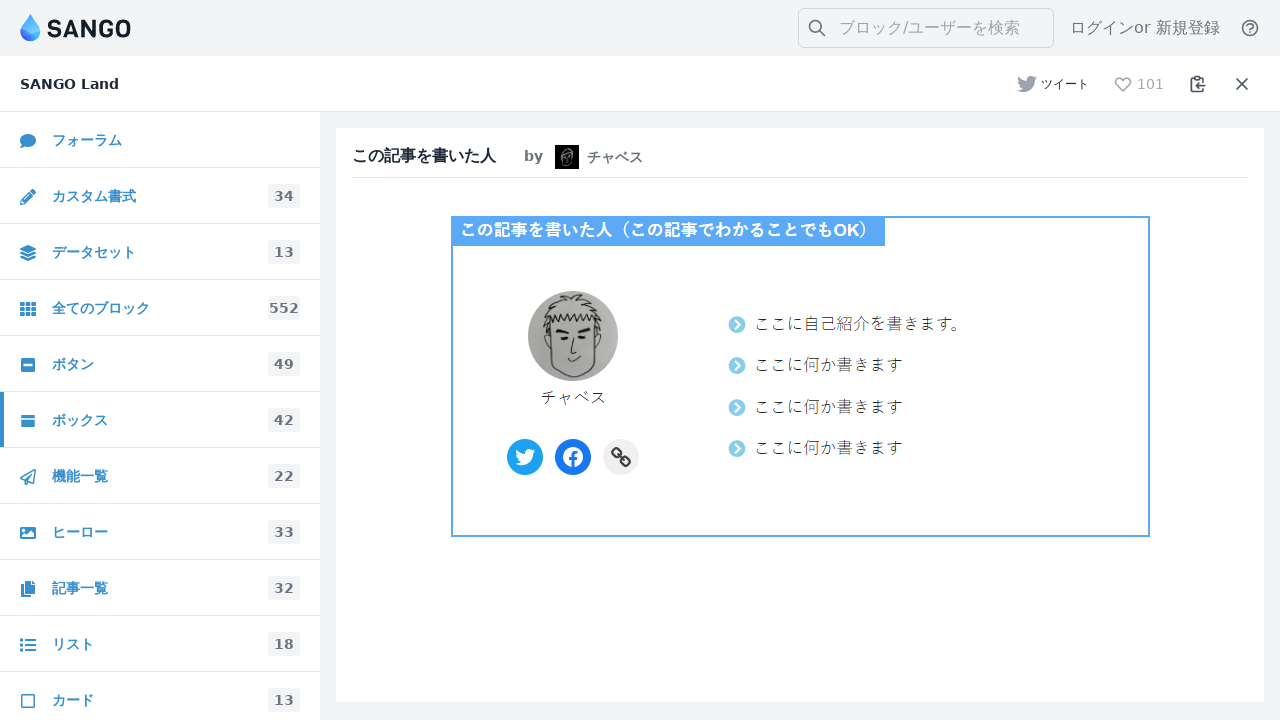

--- FILE ---
content_type: text/html; charset=utf-8
request_url: https://sangoland.app/blocks/box/a9b53843-65ba-4b57-8f5a-40f7c171750c
body_size: 7204
content:
<!DOCTYPE html><html><head><meta charSet="utf-8"/><meta name="viewport" content="width=device-width"/><meta name="description" content="SANGO Landはデザイン込みのSANGOカスタムブロックを簡単にコピーできるギャラリーサイトです。お気に入りのブロックをコピーしてお使いのSANGOサイトの編集画面に貼り付けてご利用いただけます。"/><meta property="og:description" content="SANGO Landはデザイン込みのSANGOカスタムブロックを簡単にコピーできるギャラリーサイトです。お気に入りのブロックをコピーしてお使いのSANGOサイトの編集画面に貼り付けてご利用いただけます。"/><meta property="og:type" content="article"/><meta property="og:site_name" content="SANGO Land"/><link rel="icon shortcut" type="image/png" href="https://www.sangoland.app/images/favicon.ico"/><title>この記事を書いた人プレビュー | SANGO Land</title><meta name="robots" content="noindex"/><meta name="twitter:card" content="summary_large_image"/><meta property="og:title" content="この記事を書いた人プレビュー | SANGO Land"/><meta property="og:image" content="https://static.sangoland.app/0.196707662895643.png"/><meta name="next-head-count" content="12"/><link rel="preload" href="/_next/static/css/3ea2db9337fa51ea.css" as="style"/><link rel="stylesheet" href="/_next/static/css/3ea2db9337fa51ea.css" data-n-g=""/><noscript data-n-css=""></noscript><script defer="" nomodule="" src="/_next/static/chunks/polyfills-c67a75d1b6f99dc8.js"></script><script src="/_next/static/chunks/webpack-9616e29f20802400.js" defer=""></script><script src="/_next/static/chunks/framework-a070cbfff3c750c5.js" defer=""></script><script src="/_next/static/chunks/main-d2946493fffd62ec.js" defer=""></script><script src="/_next/static/chunks/pages/_app-e792ea6a8d7365d7.js" defer=""></script><script src="/_next/static/chunks/3522-5fead0c77a7ab1aa.js" defer=""></script><script src="/_next/static/chunks/329-92affe587533f87b.js" defer=""></script><script src="/_next/static/chunks/6123-43bf65b95996b7d5.js" defer=""></script><script src="/_next/static/chunks/8827-00cf1fadd6c45eb3.js" defer=""></script><script src="/_next/static/chunks/7583-25a4a5775aa00fcb.js" defer=""></script><script src="/_next/static/chunks/1740-9414a284cf571115.js" defer=""></script><script src="/_next/static/chunks/3281-f85f01a250b7f2b9.js" defer=""></script><script src="/_next/static/chunks/pages/blocks/%5Bcategory%5D/%5BpreviewId%5D-a7de0d6007ceca38.js" defer=""></script><script src="/_next/static/QqkdD8bnlNr3yuEWUbZ-R/_buildManifest.js" defer=""></script><script src="/_next/static/QqkdD8bnlNr3yuEWUbZ-R/_ssgManifest.js" defer=""></script><style id="__jsx-fc796e5dda7dd7a9">:root{--primary-dark-color:#368fce;--primary-color:#009ef3}.text-primary{color:var(--primary-color)}.text-primary-dark{color:var(--primary-dark-color)}.usage img{max-width:240px;height:auto;margin:0 auto;-webkit-box-shadow:0 2px 4px rgba(0,0,0,.15);-moz-box-shadow:0 2px 4px rgba(0,0,0,.15);box-shadow:0 2px 4px rgba(0,0,0,.15)}.usage a{display:block;color:#58a9ef}.usage p{line-height:1.7;margin-bottom:5px;font-size:12px;color:rgba(31,41,55,var(--tw-text-opacity))}.usage a:hover{text-decoration:underline}.markdown>*{margin-bottom:10px}.markdown>*:last-child{margin-bottom:0}.markdown ul{list-style-type:disc;padding-left:10px;white-space:normal}.markdown{white-space:pre-wrap}.markdown pre{white-space:normal}.markdown ol{list-style-type:decimal;padding-left:18px}.markdown pre,.markdown code{background-color:#fff;color:rgba(96,165,250,var(--tw-bg-opacity));padding:5px;-webkit-border-radius:3px;-moz-border-radius:3px;border-radius:3px}.markdown blockquote{border-left:5px solid#fff;padding-left:1em;margin:1.5em 0}.markdown a{text-decoration:underline}.hljs{display:block;white-space:pre-wrap;word-wrap:break-word}.hljs .bold{background:-webkit-linear-gradient(transparent 60%,#ffe1b8 60%);background:-moz-linear-gradient(transparent 60%,#ffe1b8 60%);background:-o-linear-gradient(transparent 60%,#ffe1b8 60%);background:linear-gradient(transparent 60%,#ffe1b8 60%);font-weight:400}.post-content pre.hljs{padding:20px 5px 10px;margin:0;border-bottom:solid 1px#dadada;overflow-x:hidden;overflow-y:hidden;line-height:2.3}.hljs,.hljs-tag,.hljs-subst{color:#39464e}.hljs-strong,.hljs-emphasis{color:#a8a8a2}.hljs-bullet,.hljs-quote,.hljs-number,.hljs-regexp,.hljs-literal,.hljs-link{color:#ed5c65}.hljs-code,.hljs-title,.hljs-section,.hljs-selector-class{color:#f18c16}.hljs-strong{font-weight:700}.hljs-emphasis,.itly{font-style:italic}.hljs-keyword,.hljs-selector-tag,.hljs-name{color:#2795ee}.hljs-attr{color:#f18c16}.hljs-symbol,.hljs-attribute{color:#39464e}.hljs-params,.hljs-class .hljs-title{color:#6c6c6a}.hljs-string,.hljs-type,.hljs-built_in,.hljs-builtin-name,.hljs-selector-id,.hljs-selector-attr,.hljs-selector-pseudo,.hljs-addition,.hljs-variable,.hljs-template-variable{color:#249d7f}.hljs-comment,.hljs-deletion{color:#afafaf;font-size:.85em}.hljs-meta{color:#717171}</style></head><body><div id="__next" data-reactroot=""><div class="jsx-fc796e5dda7dd7a9 h-screen flex flex-col bg-gray-100 dark:bg-gray-750 overflow-hidden font-sans relative"><header class="h-14 flex dark:bg-gray-700 flex-shrink-0"><div class="flex items-center flex-1 pl-5"><a class="flex items-center relative gap-1.5" href="/"><img src="/images/sango3-logo.svg" class="w-28"/></a></div><div class="flex"><div class="flex items-center"><div class="hidden sm:inline-flex h-10 w-64 items-center mr-4 border border-gray-300 px-2 rounded-md relative bg-transparent" id="search"><button type="button" class="text-gray-500 text-lg inline-block mr-3"><svg xmlns="http://www.w3.org/2000/svg" fill="none" viewBox="0 0 24 24" stroke-width="2" stroke="currentColor" aria-hidden="true" class="w-5 h-auto"><path stroke-linecap="round" stroke-linejoin="round" d="M21 21l-6-6m2-5a7 7 0 11-14 0 7 7 0 0114 0z"></path></svg></button><input class="focus:outline-none text-gray-500 bg-transparent" placeholder="ブロック/ユーザーを検索"/></div></div><button type="button" title="help" class="flex items-center justify-center text-gray-500 focus-on-key h-14 xl:flex mr-5">ログイン<span class="hidden sm:inline"> or 新規登録</span></button><button type="button" title="help" class="flex items-center justify-center text-gray-500 focus-on-key h-14 xl:flex mr-5"><svg xmlns="http://www.w3.org/2000/svg" fill="none" viewBox="0 0 24 24" stroke-width="2" stroke="currentColor" aria-hidden="true" class="w-5 h-auto"><path stroke-linecap="round" stroke-linejoin="round" d="M8.228 9c.549-1.165 2.03-2 3.772-2 2.21 0 4 1.343 4 3 0 1.4-1.278 2.575-3.006 2.907-.542.104-.994.54-.994 1.093m0 3h.01M21 12a9 9 0 11-18 0 9 9 0 0118 0z"></path></svg></button></div></header><main style="height:calc(100vh - 6rem)" class="jsx-fc796e5dda7dd7a9 max-w-screen flex-1 flex relative"><aside class="flex flex-col bg-white dark:bg-gray-700 w-full sm:w-80 flex-shrink-0 xs:border-r absolute md:static left-0 inset-y-0 z-30 transform md:transform-none transition-all duration-300 sm:-translate-x-80 -translate-x-full"><header class="h-14 flex flex-shrink-0"><div class="flex items-center flex-1 border-b pl-5"><span class="text-gray-800 dark:text-gray-100 font-semibold text-sm"> SANGO Land </span></div><button type="button" title="Show collections" class="inline-flex justify-center items-center w-14 h-14 border-b border-l relative sm:hidden"><svg xmlns="http://www.w3.org/2000/svg" fill="none" viewBox="0 0 24 24" stroke-width="2" stroke="currentColor" aria-hidden="true" class="w-5 h-auto"><path stroke-linecap="round" stroke-linejoin="round" d="M6 18L18 6M6 6l12 12"></path></svg></button></header><nav class="flex flex-col flex-1 overflow-y-auto"><a class="flex items-center h-14 justify-between flex-shrink-0 text-primary-dark font-semibold text-sm dark:text-gray-100 border-b relative px-5" href="/issues"><span class="name"><svg stroke="currentColor" fill="currentColor" stroke-width="0" viewBox="0 0 512 512" class="w-4 h-auto inline-block mr-4 font-normal" height="1em" width="1em" xmlns="http://www.w3.org/2000/svg"><path d="M256 32C114.6 32 0 125.1 0 240c0 49.6 21.4 95 57 130.7C44.5 421.1 2.7 466 2.2 466.5c-2.2 2.3-2.8 5.7-1.5 8.7S4.8 480 8 480c66.3 0 116-31.8 140.6-51.4 32.7 12.3 69 19.4 107.4 19.4 141.4 0 256-93.1 256-208S397.4 32 256 32z"></path></svg>フォーラム</span></a><a class="flex items-center h-14 justify-between flex-shrink-0 text-primary-dark font-semibold text-sm dark:text-gray-100 border-b relative px-5" href="/formats"><span class="name"><svg stroke="currentColor" fill="currentColor" stroke-width="0" viewBox="0 0 512 512" class="w-4 h-auto inline-block mr-4 font-normal" height="1em" width="1em" xmlns="http://www.w3.org/2000/svg"><path d="M497.9 142.1l-46.1 46.1c-4.7 4.7-12.3 4.7-17 0l-111-111c-4.7-4.7-4.7-12.3 0-17l46.1-46.1c18.7-18.7 49.1-18.7 67.9 0l60.1 60.1c18.8 18.7 18.8 49.1 0 67.9zM284.2 99.8L21.6 362.4.4 483.9c-2.9 16.4 11.4 30.6 27.8 27.8l121.5-21.3 262.6-262.6c4.7-4.7 4.7-12.3 0-17l-111-111c-4.8-4.7-12.4-4.7-17.1 0zM124.1 339.9c-5.5-5.5-5.5-14.3 0-19.8l154-154c5.5-5.5 14.3-5.5 19.8 0s5.5 14.3 0 19.8l-154 154c-5.5 5.5-14.3 5.5-19.8 0zM88 424h48v36.3l-64.5 11.3-31.1-31.1L51.7 376H88v48z"></path></svg>カスタム書式</span><span class="w-8 flex justify-center bg-gray-100 dark:bg-gray-600 dark:group-hover:bg-gray-500 text-gray-500 dark:text-gray-300 text-sm rounded transition duration-100 px-2 py-0.5">0</span></a><a class="flex items-center h-14 justify-between flex-shrink-0 text-primary-dark font-semibold text-sm dark:text-gray-100 border-b relative px-5" href="/dataset"><span class="name"><svg stroke="currentColor" fill="currentColor" stroke-width="0" viewBox="0 0 512 512" class="w-4 h-auto inline-block mr-4 font-normal" height="1em" width="1em" xmlns="http://www.w3.org/2000/svg"><path d="M12.41 148.02l232.94 105.67c6.8 3.09 14.49 3.09 21.29 0l232.94-105.67c16.55-7.51 16.55-32.52 0-40.03L266.65 2.31a25.607 25.607 0 0 0-21.29 0L12.41 107.98c-16.55 7.51-16.55 32.53 0 40.04zm487.18 88.28l-58.09-26.33-161.64 73.27c-7.56 3.43-15.59 5.17-23.86 5.17s-16.29-1.74-23.86-5.17L70.51 209.97l-58.1 26.33c-16.55 7.5-16.55 32.5 0 40l232.94 105.59c6.8 3.08 14.49 3.08 21.29 0L499.59 276.3c16.55-7.5 16.55-32.5 0-40zm0 127.8l-57.87-26.23-161.86 73.37c-7.56 3.43-15.59 5.17-23.86 5.17s-16.29-1.74-23.86-5.17L70.29 337.87 12.41 364.1c-16.55 7.5-16.55 32.5 0 40l232.94 105.59c6.8 3.08 14.49 3.08 21.29 0L499.59 404.1c16.55-7.5 16.55-32.5 0-40z"></path></svg>データセット</span><span class="w-8 flex justify-center bg-gray-100 dark:bg-gray-600 dark:group-hover:bg-gray-500 text-gray-500 dark:text-gray-300 text-sm rounded transition duration-100 px-2 py-0.5">0</span></a><a class="flex items-center h-14 justify-between flex-shrink-0 text-primary-dark font-semibold text-sm dark:text-gray-100 border-b relative px-5" href="/blocks/all"><span class="name"><svg stroke="currentColor" fill="currentColor" stroke-width="0" viewBox="0 0 512 512" class="w-4 h-auto inline-block mr-4 font-normal" height="1em" width="1em" xmlns="http://www.w3.org/2000/svg"><path d="M149.333 56v80c0 13.255-10.745 24-24 24H24c-13.255 0-24-10.745-24-24V56c0-13.255 10.745-24 24-24h101.333c13.255 0 24 10.745 24 24zm181.334 240v-80c0-13.255-10.745-24-24-24H205.333c-13.255 0-24 10.745-24 24v80c0 13.255 10.745 24 24 24h101.333c13.256 0 24.001-10.745 24.001-24zm32-240v80c0 13.255 10.745 24 24 24H488c13.255 0 24-10.745 24-24V56c0-13.255-10.745-24-24-24H386.667c-13.255 0-24 10.745-24 24zm-32 80V56c0-13.255-10.745-24-24-24H205.333c-13.255 0-24 10.745-24 24v80c0 13.255 10.745 24 24 24h101.333c13.256 0 24.001-10.745 24.001-24zm-205.334 56H24c-13.255 0-24 10.745-24 24v80c0 13.255 10.745 24 24 24h101.333c13.255 0 24-10.745 24-24v-80c0-13.255-10.745-24-24-24zM0 376v80c0 13.255 10.745 24 24 24h101.333c13.255 0 24-10.745 24-24v-80c0-13.255-10.745-24-24-24H24c-13.255 0-24 10.745-24 24zm386.667-56H488c13.255 0 24-10.745 24-24v-80c0-13.255-10.745-24-24-24H386.667c-13.255 0-24 10.745-24 24v80c0 13.255 10.745 24 24 24zm0 160H488c13.255 0 24-10.745 24-24v-80c0-13.255-10.745-24-24-24H386.667c-13.255 0-24 10.745-24 24v80c0 13.255 10.745 24 24 24zM181.333 376v80c0 13.255 10.745 24 24 24h101.333c13.255 0 24-10.745 24-24v-80c0-13.255-10.745-24-24-24H205.333c-13.255 0-24 10.745-24 24z"></path></svg>全てのブロック</span><span class="w-8 flex justify-center bg-gray-100 dark:bg-gray-600 dark:group-hover:bg-gray-500 text-gray-500 dark:text-gray-300 text-sm rounded transition duration-100 px-2 py-0.5">0</span></a></nav></aside><div class="h-full flex-1 -mx-px"><section class="flex flex-col w-full h-full bg-gray-100 dark:bg-gray-750 border-l border-r will-change-transform"><header class="h-14 flex bg-white dark:bg-gray-700"><div class="flex items-center justify-between flex-1 border-b pl-5 pr-5"><span class="text-gray-800 dark:text-gray-100 font-semibold hidden sm:inline"></span><div class="inline-flex"><a class="bg-white hover:bg-gray-100 text-gray-800 py-2 px-2 rounded text-sm mr-2 inline-flex items-center disabled:opacity-50" target="_blank" rel="noopener noreferrer" href="https://twitter.com/intent/tweet?text=%E3%81%93%E3%81%AE%E8%A8%98%E4%BA%8B%E3%82%92%E6%9B%B8%E3%81%84%E3%81%9F%E4%BA%BA&amp;url=https://www.sangoland.app%2Fblocks%2Fbox%2Fa9b53843-65ba-4b57-8f5a-40f7c171750c&amp;hashtags=sangoland,sangowp"><svg class="sm:mr-1 text-gray-400" xmlns="http://www.w3.org/2000/svg" width="20" height="20" viewBox="0 0 24 24"><path d="M24 4.557c-.883.392-1.832.656-2.828.775 1.017-.609 1.798-1.574 2.165-2.724-.951.564-2.005.974-3.127 1.195-.897-.957-2.178-1.555-3.594-1.555-3.179 0-5.515 2.966-4.797 6.045-4.091-.205-7.719-2.165-10.148-5.144-1.29 2.213-.669 5.108 1.523 6.574-.806-.026-1.566-.247-2.229-.616-.054 2.281 1.581 4.415 3.949 4.89-.693.188-1.452.232-2.224.084.626 1.956 2.444 3.379 4.6 3.419-2.07 1.623-4.678 2.348-7.29 2.04 2.179 1.397 4.768 2.212 7.548 2.212 9.142 0 14.307-7.721 13.995-14.646.962-.695 1.797-1.562 2.457-2.549z" fill="currentColor"></path></svg><span class="text-xs hidden sm:inline">ツイート</span></a><button class="bg-white hover:bg-gray-100 text-gray-600 py-2 px-2 rounded text-sm mr-2 inline-flex items-center disabled:opacity-50" disabled=""><svg xmlns="http://www.w3.org/2000/svg" fill="none" viewBox="0 0 24 24" stroke-width="2" stroke="currentColor" aria-hidden="true" class="w-5 h-auto mr-1"><path stroke-linecap="round" stroke-linejoin="round" d="M4.318 6.318a4.5 4.5 0 000 6.364L12 20.364l7.682-7.682a4.5 4.5 0 00-6.364-6.364L12 7.636l-1.318-1.318a4.5 4.5 0 00-6.364 0z"></path></svg></button><button class="bg-white hover:bg-gray-100 text-gray-600 py-2 px-2 rounded text-sm mr-2"><svg xmlns="http://www.w3.org/2000/svg" fill="none" viewBox="0 0 24 24" stroke-width="2" stroke="currentColor" aria-hidden="true" class="w-5 h-auto"><path stroke-linecap="round" stroke-linejoin="round" d="M8 5H6a2 2 0 00-2 2v12a2 2 0 002 2h10a2 2 0 002-2v-1M8 5a2 2 0 002 2h2a2 2 0 002-2M8 5a2 2 0 012-2h2a2 2 0 012 2m0 0h2a2 2 0 012 2v3m2 4H10m0 0l3-3m-3 3l3 3"></path></svg></button><button class="bg-white hover:bg-gray-100 text-gray-600 py-2 px-2 rounded text-sm"><svg xmlns="http://www.w3.org/2000/svg" fill="none" viewBox="0 0 24 24" stroke-width="2" stroke="currentColor" aria-hidden="true" class="w-5 h-auto"><path stroke-linecap="round" stroke-linejoin="round" d="M6 18L18 6M6 6l12 12"></path></svg></button></div></div><nav class="flex flex-shrink-0"><button type="button" title="Show collections" class="inline-flex justify-center items-center w-14 h-14 border-b border-l relative md:hidden"><svg xmlns="http://www.w3.org/2000/svg" width="24" height="24" viewBox="0 0 24 24" fill="none" stroke="currentColor" class="w-5 h-auto pointer-events-none"><path stroke-linecap="round" stroke-linejoin="round" stroke-width="2" d="M4 6h16M4 12h16M4 18h16"></path></svg></button></nav></header><div class="flex-1 relative overflow-hidden"><div class="h-full absolute inset-0 overflow-y-auto px-4 will-change-transform"><div class="" style="opacity:0;transform:translateY(-100px) translateZ(0)"><div class="mt-4 bg-white p-4"><div class="sm:flex space-between w-full items-center border-b border-gray-200 pb-2"><div class="flex-1 text-gray-800 dark:text-gray-100 font-semibold block sm:inline"><span class="inline-block mr-4">この記事を書いた人</span><div class="inline-flex items-center sm:inline-block my-4 sm:my-0"><span class="text-sm text-gray-500 inline-block sm:ml-3 mr-1">by</span></div></div><div class="flex"><div class="relative"></div></div></div><div class="flex justify-center" style="height:calc(100vh - 212px)"><div class="sm:flex-1 sm:block px-4"><iframe class="w-full h-full"></iframe></div></div></div></div></div></div></section></div></main></div><div class="fixed right-5 bottom-5 transition transform z-90 translate-y-32 opacity-0" style="z-index:9999"><div class="bg-white rounded-lg border-gray-300 border p-3 shadow-lg w-96"><div class="flex flex-row"><div class="px-2"><svg width="24" height="24" viewBox="0 0 1792 1792" fill="#44C997" xmlns="http://www.w3.org/2000/svg"><path d="M1299 813l-422 422q-19 19-45 19t-45-19l-294-294q-19-19-19-45t19-45l102-102q19-19 45-19t45 19l147 147 275-275q19-19 45-19t45 19l102 102q19 19 19 45t-19 45zm141 83q0-148-73-273t-198-198-273-73-273 73-198 198-73 273 73 273 198 198 273 73 273-73 198-198 73-273zm224 0q0 209-103 385.5t-279.5 279.5-385.5 103-385.5-103-279.5-279.5-103-385.5 103-385.5 279.5-279.5 385.5-103 385.5 103 279.5 279.5 103 385.5z"></path></svg></div><div class="ml-2 mr-6"><span class="font-semibold"></span><span class="block text-gray-500"></span></div></div></div></div></div><script id="__NEXT_DATA__" type="application/json">{"props":{"pageProps":{"categories":[{"id":1,"name":"ボタン","slug":"button","count":49},{"id":25,"name":"カスタム書式","slug":"formats","count":34},{"id":2,"name":"ボックス","slug":"box","count":42},{"id":9,"name":"機能一覧","slug":"features","count":22},{"id":10,"name":"ヒーロー","slug":"hero","count":33},{"id":8,"name":"記事一覧","slug":"posts","count":32},{"id":3,"name":"リスト","slug":"list","count":18},{"id":4,"name":"カード","slug":"card","count":13},{"id":26,"name":"コーポレート","slug":"corporate","count":56},{"id":28,"name":"カスタム","slug":"custom","count":31},{"id":11,"name":"ギャラリー","slug":"gallery","count":8},{"id":22,"name":"テーブル","slug":"table","count":8},{"id":7,"name":"タブ","slug":"tabs","count":11},{"id":13,"name":"検索","slug":"search","count":6},{"id":6,"name":"トップ・LPページ","slug":"lp","count":11},{"id":21,"name":"ランキング","slug":"ranking","count":3},{"id":23,"name":"広告/CTA","slug":"advertisement","count":19},{"id":5,"name":"サイドメニュー","slug":"sidemenu","count":16},{"id":20,"name":"タイトル","slug":"title","count":15},{"id":27,"name":"ヘッダー","slug":"header","count":11},{"id":24,"name":"フッター","slug":"footer","count":13},{"id":29,"name":"構造化データ","slug":"jsonld","count":4},{"id":12,"name":"参考リンク","slug":"sanko","count":10},{"id":14,"name":"チーム","slug":"team","count":2},{"id":15,"name":"関連記事","slug":"kanren","count":6},{"id":16,"name":"目次","slug":"toc","count":14},{"id":17,"name":"レビュー","slug":"review","count":5},{"id":18,"name":"FAQ","slug":"faq","count":6},{"id":19,"name":"その他","slug":"others","count":54}],"category":"box","previewId":"a9b53843-65ba-4b57-8f5a-40f7c171750c","block":{"code":"\u003c!-- wp:sgb/block-simple {\"boxTitle\":\"この記事を書いた人（この記事でわかることでもOK）\",\"boxTitleStyle\":\"sgb-box-simple\\u002d\\u002dtitle-corner\",\"boxColor\":\"#5ba9f7\",\"boxTitleColor\":\"#fff\",\"customControls\":[]} --\u003e\n\u003cdiv class=\"wp-block-sgb-block-simple sgb-box-simple sgb-box-simple--title-corner sgb-box-simple--with-border\"\u003e\u003cdiv style=\"background-color:#5ba9f7;color:#fff\" class=\"sgb-box-simple__title\"\u003eこの記事を書いた人（この記事でわかることでもOK）\u003c/div\u003e\u003cdiv class=\"sgb-box-simple__body\" style=\"border-color:#5ba9f7;background-color:#FFF\"\u003e\u003c!-- wp:columns --\u003e\n\u003cdiv class=\"wp-block-columns\"\u003e\u003c!-- wp:column {\"width\":\"33.33%\"} --\u003e\n\u003cdiv class=\"wp-block-column\" style=\"flex-basis:33.33%\"\u003e\u003c!-- wp:post-author {\"textAlign\":\"center\",\"avatarSize\":96,\"showBio\":false,\"byline\":\"\",\"lock\":{\"move\":true,\"remove\":true},\"style\":{\"color\":{}},\"css\":\".wp-block-post-author__avatar{\\n\\tmargin-right:0;\\n\\tpadding-top:1em;\\n}\\n\\n.wp-block-post-author__avatar img {\\n    border: solid 3px #fff;\\n    border-radius: 50px;\\n    overflow: hidden;\\n}\\n\\n.wp-block-post-author__byline{\\n\\tdisplay:none;\\n}\\n\\n.wp-block-post-author, {\\n\\tdisplay:block;\\n}\",\"scopedCSS\":\"#id-c1ee84ef-4c84-4ee4-bfaf-f5feffcb6344 .wp-block-post-author__avatar{\\n\\tmargin-right:0;\\n\\tpadding-top:1em;\\n}\\n\\n#id-c1ee84ef-4c84-4ee4-bfaf-f5feffcb6344 .wp-block-post-author__avatar img {\\n    border: solid 3px #fff;\\n    border-radius: 50px;\\n    overflow: hidden;\\n}\\n\\n#id-c1ee84ef-4c84-4ee4-bfaf-f5feffcb6344 .wp-block-post-author__byline{\\n\\tdisplay:none;\\n}\\n\\n#id-c1ee84ef-4c84-4ee4-bfaf-f5feffcb6344 .wp-block-post-author,#id-c1ee84ef-4c84-4ee4-bfaf-f5feffcb6344  {\\n\\tdisplay:block;\\n}\",\"blockId\":\"id-c1ee84ef-4c84-4ee4-bfaf-f5feffcb6344\"} /--\u003e\n\n\u003c!-- wp:social-links {\"lock\":{\"move\":true,\"remove\":true},\"align\":\"center\",\"layout\":{\"type\":\"flex\",\"justifyContent\":\"center\"}} --\u003e\n\u003cul class=\"wp-block-social-links aligncenter\"\u003e\u003c!-- wp:social-link {\"url\":\"#\",\"service\":\"twitter\"} /--\u003e\n\n\u003c!-- wp:social-link {\"url\":\"#\",\"service\":\"facebook\"} /--\u003e\n\n\u003c!-- wp:social-link {\"url\":\"#\",\"service\":\"chain\"} /--\u003e\u003c/ul\u003e\n\u003c!-- /wp:social-links --\u003e\u003c/div\u003e\n\u003c!-- /wp:column --\u003e\n\n\u003c!-- wp:column {\"width\":\"66.66%\",\"lock\":{\"move\":true,\"remove\":true}} --\u003e\n\u003cdiv class=\"wp-block-column\" style=\"flex-basis:66.66%\"\u003e\u003c!-- wp:sgb/list {\"borderStyleClassName\":\"li-chevron\",\"values\":\"\\u003cli\\u003eここに自己紹介を書きます。\\u003c/li\\u003e\\u003cli\\u003eここに何か書きます\\u003c/li\\u003e\\u003cli\\u003eここに何か書きます\\u003c/li\\u003e\\u003cli\\u003eここに何か書きます\\u003c/li\\u003e\",\"listId\":\"rFD3s49wz\",\"css\":\"ul {\\n\\tborder:none;\\n}\",\"scopedCSS\":\"#id-8f433882-e296-4772-90e2-3d8238bc21d4 ul {\\n\\tborder:none;\\n}\",\"blockId\":\"id-8f433882-e296-4772-90e2-3d8238bc21d4\"} --\u003e\n\u003cdiv class=\"wp-block-sgb-list\"\u003e\u003cdiv class=\"li-chevron\"\u003e\u003cul\u003e\u003cli\u003eここに自己紹介を書きます。\u003c/li\u003e\u003cli\u003eここに何か書きます\u003c/li\u003e\u003cli\u003eここに何か書きます\u003c/li\u003e\u003cli\u003eここに何か書きます\u003c/li\u003e\u003c/ul\u003e\u003c/div\u003e\u003c/div\u003e\n\u003c!-- /wp:sgb/list --\u003e\u003c/div\u003e\n\u003c!-- /wp:column --\u003e\u003c/div\u003e\n\u003c!-- /wp:columns --\u003e\u003c/div\u003e\u003c/div\u003e\n\u003c!-- /wp:sgb/block-simple --\u003e","image":"https://static.sangoland.app/0.196707662895643.png","html":null,"css":null,"category":"box","id":"a9b53843-65ba-4b57-8f5a-40f7c171750c","author":"チャベス","authorUrl":"https://zatsugaku-engineer.com/","user_id":"8e72aae4-cfd1-498d-9156-513ba1290a9b","favorites":101,"name":"この記事を書いた人","description":"","isLink":null,"className":null,"removed":true}},"__N_SSG":true},"page":"/blocks/[category]/[previewId]","query":{"category":"box","previewId":"a9b53843-65ba-4b57-8f5a-40f7c171750c"},"buildId":"QqkdD8bnlNr3yuEWUbZ-R","isFallback":false,"gsp":true,"appGip":true,"scriptLoader":[]}</script><script defer src="https://static.cloudflareinsights.com/beacon.min.js/vcd15cbe7772f49c399c6a5babf22c1241717689176015" integrity="sha512-ZpsOmlRQV6y907TI0dKBHq9Md29nnaEIPlkf84rnaERnq6zvWvPUqr2ft8M1aS28oN72PdrCzSjY4U6VaAw1EQ==" data-cf-beacon='{"version":"2024.11.0","token":"e0632b8687c74f42958f5ddb92f8ce24","r":1,"server_timing":{"name":{"cfCacheStatus":true,"cfEdge":true,"cfExtPri":true,"cfL4":true,"cfOrigin":true,"cfSpeedBrain":true},"location_startswith":null}}' crossorigin="anonymous"></script>
</body></html>

--- FILE ---
content_type: text/css; charset=utf-8
request_url: https://sangoland.app/_next/static/css/3ea2db9337fa51ea.css
body_size: 5797
content:
/*! tailwindcss v2.2.19 | MIT License | https://tailwindcss.com *//*! modern-normalize v1.1.0 | MIT License | https://github.com/sindresorhus/modern-normalize */html{tab-size:4;line-height:1.15;-webkit-text-size-adjust:100%}body{margin:0;font-family:system-ui,-apple-system,Segoe UI,Roboto,Helvetica,Arial,sans-serif,Apple Color Emoji,Segoe UI Emoji}hr{height:0;color:inherit}abbr[title]{-webkit-text-decoration:underline dotted;text-decoration:underline dotted}b,strong{font-weight:bolder}code,kbd,pre,samp{font-family:ui-monospace,SFMono-Regular,Consolas,Liberation Mono,Menlo,monospace;font-size:1em}small{font-size:80%}sub,sup{font-size:75%;line-height:0;position:relative;vertical-align:baseline}sub{bottom:-.25em}sup{top:-.5em}table{text-indent:0;border-color:inherit}button,input,optgroup,select,textarea{font-family:inherit;font-size:100%;line-height:1.15;margin:0}button,select{text-transform:none}[type=button],[type=reset],[type=submit],button{-webkit-appearance:button}::-moz-focus-inner{border-style:none;padding:0}:-moz-focusring{outline:1px dotted ButtonText}:-moz-ui-invalid{box-shadow:none}legend{padding:0}progress{vertical-align:baseline}::-webkit-inner-spin-button,::-webkit-outer-spin-button{height:auto}[type=search]{-webkit-appearance:textfield;outline-offset:-2px}::-webkit-search-decoration{-webkit-appearance:none}::-webkit-file-upload-button{-webkit-appearance:button;font:inherit}summary{display:list-item}blockquote,dd,dl,figure,h1,h2,h3,h4,h5,h6,hr,p,pre{margin:0}button{background-color:transparent;background-image:none}fieldset,ol,ul{margin:0;padding:0}ol,ul{list-style:none}html{font-family:ui-sans-serif,system-ui,-apple-system,BlinkMacSystemFont,Segoe UI,Roboto,Helvetica Neue,Arial,Noto Sans,sans-serif,Apple Color Emoji,Segoe UI Emoji,Segoe UI Symbol,Noto Color Emoji;line-height:1.5}body{font-family:inherit;line-height:inherit}*,:after,:before{box-sizing:border-box;border:0 solid}hr{border-top-width:1px}img{border-style:solid}textarea{resize:vertical}input::placeholder,textarea::placeholder{opacity:1;color:#9ca3af}[role=button],button{cursor:pointer}:-moz-focusring{outline:auto}table{border-collapse:collapse}h1,h2,h3,h4,h5,h6{font-size:inherit;font-weight:inherit}a{color:inherit;text-decoration:inherit}button,input,optgroup,select,textarea{padding:0;line-height:inherit;color:inherit}code,kbd,pre,samp{font-family:ui-monospace,SFMono-Regular,Menlo,Monaco,Consolas,Liberation Mono,Courier New,monospace}audio,canvas,embed,iframe,img,object,svg,video{display:block;vertical-align:middle}img,video{max-width:100%;height:auto}[hidden]{display:none}*,:after,:before{--tw-translate-x:0;--tw-translate-y:0;--tw-rotate:0;--tw-skew-x:0;--tw-skew-y:0;--tw-scale-x:1;--tw-scale-y:1;--tw-transform:translateX(var(--tw-translate-x)) translateY(var(--tw-translate-y)) rotate(var(--tw-rotate)) skewX(var(--tw-skew-x)) skewY(var(--tw-skew-y)) scaleX(var(--tw-scale-x)) scaleY(var(--tw-scale-y));--tw-border-opacity:1;border-color:rgba(229,231,235,var(--tw-border-opacity));--tw-ring-inset:var(--tw-empty,/*!*/ /*!*/);--tw-ring-offset-width:0px;--tw-ring-offset-color:#fff;--tw-ring-color:rgba(59,130,246,.5);--tw-ring-offset-shadow:0 0 #0000;--tw-ring-shadow:0 0 #0000;--tw-shadow:0 0 #0000;--tw-blur:var(--tw-empty,/*!*/ /*!*/);--tw-brightness:var(--tw-empty,/*!*/ /*!*/);--tw-contrast:var(--tw-empty,/*!*/ /*!*/);--tw-grayscale:var(--tw-empty,/*!*/ /*!*/);--tw-hue-rotate:var(--tw-empty,/*!*/ /*!*/);--tw-invert:var(--tw-empty,/*!*/ /*!*/);--tw-saturate:var(--tw-empty,/*!*/ /*!*/);--tw-sepia:var(--tw-empty,/*!*/ /*!*/);--tw-drop-shadow:var(--tw-empty,/*!*/ /*!*/);--tw-filter:var(--tw-blur) var(--tw-brightness) var(--tw-contrast) var(--tw-grayscale) var(--tw-hue-rotate) var(--tw-invert) var(--tw-saturate) var(--tw-sepia) var(--tw-drop-shadow)}.pointer-events-none{pointer-events:none}.visible{visibility:visible}.invisible{visibility:hidden}.fixed{position:fixed}.absolute{position:absolute}.relative{position:relative}.inset-0{right:0;left:0}.inset-0,.inset-y-0{top:0;bottom:0}.inset-x-0{left:0;right:0}.left-4{left:1rem}.top-8{top:2rem}.top-0{top:0}.right-0{right:0}.left-0{left:0}.right-5{right:1.25rem}.top-3{top:.75rem}.top-6{top:1.5rem}.left-2{left:.5rem}.bottom-5{bottom:1.25rem}.top-2{top:.5rem}.right-1\/2{right:50%}.top-9{top:2.25rem}.top-20{top:5rem}.top-full{top:100%}.left-1\/2{left:50%}.z-20{z-index:20}.z-30{z-index:30}.z-10{z-index:10}.z-50{z-index:50}.order-1{order:1}.order-2{order:2}.m-auto{margin:auto}.-mx-px{margin-left:-1px;margin-right:-1px}.my-8{margin-top:2rem;margin-bottom:2rem}.-mx-3{margin-left:-.75rem;margin-right:-.75rem}.mx-auto{margin-left:auto;margin-right:auto}.mx-2{margin-left:.5rem;margin-right:.5rem}.my-1{margin-top:.25rem;margin-bottom:.25rem}.my-2{margin-top:.5rem;margin-bottom:.5rem}.my-4{margin-top:1rem;margin-bottom:1rem}.-mb-4{margin-bottom:-1rem}.mr-1{margin-right:.25rem}.ml-1{margin-left:.25rem}.ml-2{margin-left:.5rem}.mt-2{margin-top:.5rem}.mr-2{margin-right:.5rem}.mt-4{margin-top:1rem}.mr-5{margin-right:1.25rem}.mr-4{margin-right:1rem}.mr-3{margin-right:.75rem}.mb-10{margin-bottom:2.5rem}.mb-4{margin-bottom:1rem}.mb-20{margin-bottom:5rem}.mb-2{margin-bottom:.5rem}.mb-3{margin-bottom:.75rem}.mb-6{margin-bottom:1.5rem}.mb-5{margin-bottom:1.25rem}.mb-8{margin-bottom:2rem}.mt-8{margin-top:2rem}.-ml-1{margin-left:-.25rem}.mt-1{margin-top:.25rem}.-mt-4{margin-top:-1rem}.mr-6{margin-right:1.5rem}.mt-16{margin-top:4rem}.mt-3{margin-top:.75rem}.mb-16{margin-bottom:4rem}.mt-10{margin-top:2.5rem}.block{display:block}.\!block{display:block!important}.inline-block{display:inline-block}.inline{display:inline}.flex{display:flex}.inline-flex{display:inline-flex}.table{display:table}.grid{display:grid}.contents{display:contents}.hidden{display:none}.h-full{height:100%}.h-64{height:16rem}.h-auto{height:auto}.h-12{height:3rem}.h-6{height:1.5rem}.h-14{height:3.5rem}.h-5{height:1.25rem}.h-7{height:1.75rem}.h-24{height:6rem}.h-screen{height:100vh}.h-32{height:8rem}.h-0{height:0}.h-10{height:2.5rem}.h-3{height:.75rem}.h-8{height:2rem}.h-px{height:1px}.h-9{height:2.25rem}.h-4{height:1rem}.h-28{height:7rem}.max-h-full{max-height:100%}.max-h-60{max-height:15rem}.max-h-48{max-height:12rem}.min-h-screen{min-height:100vh}.w-full{width:100%}.w-auto{width:auto}.w-10{width:2.5rem}.w-5{width:1.25rem}.w-12{width:3rem}.w-28{width:7rem}.w-14{width:3.5rem}.w-1{width:.25rem}.w-4{width:1rem}.w-8{width:2rem}.w-7{width:1.75rem}.w-24{width:6rem}.w-6{width:1.5rem}.w-96{width:24rem}.w-3{width:.75rem}.w-60{width:15rem}.w-\[calc\(100vw-4rem\)\]{width:calc(100vw - 4rem)}.w-64{width:16rem}.w-9{width:2.25rem}.max-w-md{max-width:28rem}.max-w-screen-lg{max-width:1024px}.max-w-2xl{max-width:42rem}.max-w-full{max-width:100%}.max-w-sm{max-width:24rem}.max-w-screen-2xl{max-width:1536px}.max-w-lg{max-width:32rem}.flex-1{flex:1 1 0%}.flex-shrink-0{flex-shrink:0}.origin-center{transform-origin:center}.translate-x-0{--tw-translate-x:0px;transform:var(--tw-transform)}.-translate-x-full{--tw-translate-x:-100%;transform:var(--tw-transform)}.translate-y-32{--tw-translate-y:8rem;transform:var(--tw-transform)}.translate-y-0{--tw-translate-y:0px;transform:var(--tw-transform)}.translate-y-1{--tw-translate-y:0.25rem;transform:var(--tw-transform)}.translate-x-10{--tw-translate-x:2.5rem;transform:var(--tw-transform)}.-translate-x-1\/2{--tw-translate-x:-50%;transform:var(--tw-transform)}.rotate-90{--tw-rotate:90deg}.rotate-180,.rotate-90{transform:var(--tw-transform)}.rotate-180{--tw-rotate:180deg}.scale-95{--tw-scale-x:.95;--tw-scale-y:.95}.scale-100,.scale-95{transform:var(--tw-transform)}.scale-100{--tw-scale-x:1;--tw-scale-y:1}.transform{transform:var(--tw-transform)}@keyframes spin{to{transform:rotate(1turn)}}.animate-spin{animation:spin 1s linear infinite}@keyframes ping{75%,to{transform:scale(2);opacity:0}}.animate-ping{animation:ping 1s cubic-bezier(0,0,.2,1) infinite}.cursor-pointer{cursor:pointer}.cursor-default{cursor:default}.select-none{-webkit-user-select:none;user-select:none}.resize{resize:both}.list-inside{list-style-position:inside}.list-disc{list-style-type:disc}.appearance-none{-webkit-appearance:none;appearance:none}.grid-cols-1{grid-template-columns:repeat(1,minmax(0,1fr))}.grid-cols-2{grid-template-columns:repeat(2,minmax(0,1fr))}.flex-row{flex-direction:row}.flex-col{flex-direction:column}.flex-wrap{flex-wrap:wrap}.items-start{align-items:flex-start}.items-end{align-items:flex-end}.items-center{align-items:center}.justify-start{justify-content:flex-start}.justify-end{justify-content:flex-end}.justify-center{justify-content:center}.justify-between{justify-content:space-between}.gap-1\.5{gap:.375rem}.gap-1{gap:.25rem}.gap-4{gap:1rem}.gap-8{gap:2rem}.gap-2{gap:.5rem}.gap-x-4{column-gap:1rem}.gap-y-8{row-gap:2rem}.space-y-2>:not([hidden])~:not([hidden]){--tw-space-y-reverse:0;margin-top:calc(.5rem * calc(1 - var(--tw-space-y-reverse)));margin-bottom:calc(.5rem * var(--tw-space-y-reverse))}.divide-x>:not([hidden])~:not([hidden]){--tw-divide-x-reverse:0;border-right-width:calc(1px * var(--tw-divide-x-reverse));border-left-width:calc(1px * calc(1 - var(--tw-divide-x-reverse)))}.overflow-auto{overflow:auto}.overflow-hidden{overflow:hidden}.overflow-y-auto{overflow-y:auto}.truncate{overflow:hidden;text-overflow:ellipsis}.truncate,.whitespace-nowrap{white-space:nowrap}.break-all{word-break:break-all}.rounded-md{border-radius:.375rem}.rounded-sm{border-radius:.125rem}.rounded-lg{border-radius:.5rem}.rounded{border-radius:.25rem}.rounded-full{border-radius:9999px}.rounded-xl{border-radius:.75rem}.rounded-2xl{border-radius:1rem}.rounded-t-lg{border-top-left-radius:.5rem;border-top-right-radius:.5rem}.rounded-b-md{border-bottom-right-radius:.375rem;border-bottom-left-radius:.375rem}.rounded-t-md{border-top-left-radius:.375rem;border-top-right-radius:.375rem}.rounded-r-none{border-top-right-radius:0;border-bottom-right-radius:0}.rounded-l-none{border-top-left-radius:0;border-bottom-left-radius:0}.rounded-l-lg{border-top-left-radius:.5rem;border-bottom-left-radius:.5rem}.rounded-r-md{border-top-right-radius:.375rem;border-bottom-right-radius:.375rem}.rounded-br-none{border-bottom-right-radius:0}.rounded-bl-none{border-bottom-left-radius:0}.border{border-width:1px}.border-l{border-left-width:1px}.border-r{border-right-width:1px}.border-t{border-top-width:1px}.border-b{border-bottom-width:1px}.border-b-2{border-bottom-width:2px}.border-l-4{border-left-width:4px}.border-gray-200{--tw-border-opacity:1;border-color:rgba(229,231,235,var(--tw-border-opacity))}.border-gray-300{--tw-border-opacity:1;border-color:rgba(209,213,219,var(--tw-border-opacity))}.border-transparent{border-color:transparent}.border-blue-500{--tw-border-opacity:1;border-color:rgba(59,130,246,var(--tw-border-opacity))}.border-gray-100{--tw-border-opacity:1;border-color:rgba(243,244,246,var(--tw-border-opacity))}.border-gray-400{--tw-border-opacity:1;border-color:rgba(156,163,175,var(--tw-border-opacity))}.border-blue-200{--tw-border-opacity:1;border-color:rgba(191,219,254,var(--tw-border-opacity))}.bg-gray-100{--tw-bg-opacity:1;background-color:rgba(243,244,246,var(--tw-bg-opacity))}.bg-red-500{--tw-bg-opacity:1;background-color:rgba(239,68,68,var(--tw-bg-opacity))}.bg-white{--tw-bg-opacity:1;background-color:rgba(255,255,255,var(--tw-bg-opacity))}.bg-gray-50{--tw-bg-opacity:1;background-color:rgba(249,250,251,var(--tw-bg-opacity))}.bg-\[\#009ef3\]{--tw-bg-opacity:1;background-color:rgba(0,158,243,var(--tw-bg-opacity))}.bg-transparent{background-color:transparent}.bg-indigo-500{--tw-bg-opacity:1;background-color:rgba(99,102,241,var(--tw-bg-opacity))}.bg-black{--tw-bg-opacity:1;background-color:rgba(0,0,0,var(--tw-bg-opacity))}.bg-gray-200{--tw-bg-opacity:1;background-color:rgba(229,231,235,var(--tw-bg-opacity))}.bg-blue-100{--tw-bg-opacity:1;background-color:rgba(219,234,254,var(--tw-bg-opacity))}.bg-blue-400{--tw-bg-opacity:1;background-color:rgba(96,165,250,var(--tw-bg-opacity))}.bg-blue-600{--tw-bg-opacity:1;background-color:rgba(37,99,235,var(--tw-bg-opacity))}.bg-purple-400{--tw-bg-opacity:1;background-color:rgba(167,139,250,var(--tw-bg-opacity))}.bg-purple-500{--tw-bg-opacity:1;background-color:rgba(139,92,246,var(--tw-bg-opacity))}.bg-gray-300{--tw-bg-opacity:1;background-color:rgba(209,213,219,var(--tw-bg-opacity))}.bg-red-400{--tw-bg-opacity:1;background-color:rgba(248,113,113,var(--tw-bg-opacity))}.bg-gray-800{--tw-bg-opacity:1;background-color:rgba(31,41,55,var(--tw-bg-opacity))}.bg-blue-500{--tw-bg-opacity:1;background-color:rgba(59,130,246,var(--tw-bg-opacity))}.bg-opacity-50{--tw-bg-opacity:0.5}.fill-current{fill:currentColor}.object-contain{object-fit:contain}.object-cover{object-fit:cover}.object-center{object-position:center}.p-2{padding:.5rem}.p-4{padding:1rem}.p-6{padding:1.5rem}.p-3{padding:.75rem}.p-7{padding:1.75rem}.px-4{padding-left:1rem;padding-right:1rem}.py-4{padding-top:1rem;padding-bottom:1rem}.px-2{padding-left:.5rem;padding-right:.5rem}.py-1{padding-top:.25rem;padding-bottom:.25rem}.px-8{padding-left:2rem;padding-right:2rem}.py-3{padding-top:.75rem;padding-bottom:.75rem}.px-5{padding-left:1.25rem;padding-right:1.25rem}.py-0\.5{padding-top:.125rem;padding-bottom:.125rem}.py-0{padding-top:0;padding-bottom:0}.py-2{padding-top:.5rem;padding-bottom:.5rem}.px-3{padding-left:.75rem;padding-right:.75rem}.py-6{padding-top:1.5rem;padding-bottom:1.5rem}.px-2\.5{padding-left:.625rem;padding-right:.625rem}.py-2\.5{padding-top:.625rem;padding-bottom:.625rem}.py-\[2px\]{padding-top:2px;padding-bottom:2px}.py-5{padding-top:1.25rem;padding-bottom:1.25rem}.pt-9{padding-top:2.25rem}.pb-4{padding-bottom:1rem}.pl-5{padding-left:1.25rem}.pr-20{padding-right:5rem}.pr-5{padding-right:1.25rem}.pb-2{padding-bottom:.5rem}.pr-2{padding-right:.5rem}.pl-10{padding-left:2.5rem}.pr-4{padding-right:1rem}.pl-3{padding-left:.75rem}.pl-2{padding-left:.5rem}.pb-16{padding-bottom:4rem}.pt-4{padding-top:1rem}.pr-8{padding-right:2rem}.pl-4{padding-left:1rem}.text-left{text-align:left}.text-center{text-align:center}.text-right{text-align:right}.align-middle{vertical-align:middle}.font-sans{font-family:ui-sans-serif,system-ui,-apple-system,BlinkMacSystemFont,Segoe UI,Roboto,Helvetica Neue,Arial,Noto Sans,sans-serif,Apple Color Emoji,Segoe UI Emoji,Segoe UI Symbol,Noto Color Emoji}.text-xs{font-size:.75rem;line-height:1rem}.text-sm{font-size:.875rem;line-height:1.25rem}.text-2xl{font-size:1.5rem;line-height:2rem}.text-xl{font-size:1.25rem}.text-lg,.text-xl{line-height:1.75rem}.text-lg{font-size:1.125rem}.text-base{font-size:1rem;line-height:1.5rem}.font-bold{font-weight:700}.font-semibold{font-weight:600}.font-medium{font-weight:500}.font-normal{font-weight:400}.uppercase{text-transform:uppercase}.italic{font-style:italic}.leading-6{line-height:1.5rem}.leading-tight{line-height:1.25}.tracking-wide{letter-spacing:.025em}.text-white{--tw-text-opacity:1;color:rgba(255,255,255,var(--tw-text-opacity))}.text-gray-600{--tw-text-opacity:1;color:rgba(75,85,99,var(--tw-text-opacity))}.text-red-500{--tw-text-opacity:1;color:rgba(239,68,68,var(--tw-text-opacity))}.text-gray-500{--tw-text-opacity:1;color:rgba(107,114,128,var(--tw-text-opacity))}.text-indigo-500{--tw-text-opacity:1;color:rgba(99,102,241,var(--tw-text-opacity))}.text-gray-800{--tw-text-opacity:1;color:rgba(31,41,55,var(--tw-text-opacity))}.text-gray-400{--tw-text-opacity:1;color:rgba(156,163,175,var(--tw-text-opacity))}.text-gray-900{--tw-text-opacity:1;color:rgba(17,24,39,var(--tw-text-opacity))}.text-blue-400{--tw-text-opacity:1;color:rgba(96,165,250,var(--tw-text-opacity))}.text-gray-700{--tw-text-opacity:1;color:rgba(55,65,81,var(--tw-text-opacity))}.text-blue-600{--tw-text-opacity:1;color:rgba(37,99,235,var(--tw-text-opacity))}.text-blue-900{--tw-text-opacity:1;color:rgba(30,58,138,var(--tw-text-opacity))}.text-blue-500{--tw-text-opacity:1;color:rgba(59,130,246,var(--tw-text-opacity))}.text-blue-700{--tw-text-opacity:1;color:rgba(29,78,216,var(--tw-text-opacity))}.text-opacity-90{--tw-text-opacity:0.9}.text-opacity-70{--tw-text-opacity:0.7}.opacity-0{opacity:0}.opacity-100{opacity:1}.opacity-25{opacity:.25}.opacity-75{opacity:.75}.opacity-80{opacity:.8}.shadow-lg{--tw-shadow:0 10px 15px -3px rgba(0,0,0,.1),0 4px 6px -2px rgba(0,0,0,.05)}.shadow-lg,.shadow-xl{box-shadow:var(--tw-ring-offset-shadow,0 0 #0000),var(--tw-ring-shadow,0 0 #0000),var(--tw-shadow)}.shadow-xl{--tw-shadow:0 20px 25px -5px rgba(0,0,0,.1),0 10px 10px -5px rgba(0,0,0,.04)}.shadow-sm{--tw-shadow:0 1px 2px 0 rgba(0,0,0,.05);box-shadow:var(--tw-ring-offset-shadow,0 0 #0000),var(--tw-ring-shadow,0 0 #0000),var(--tw-shadow)}.outline-none{outline:2px solid transparent;outline-offset:2px}.ring-1{--tw-ring-offset-shadow:var(--tw-ring-inset) 0 0 0 var(--tw-ring-offset-width) var(--tw-ring-offset-color);--tw-ring-shadow:var(--tw-ring-inset) 0 0 0 calc(1px + var(--tw-ring-offset-width)) var(--tw-ring-color);box-shadow:var(--tw-ring-offset-shadow),var(--tw-ring-shadow),var(--tw-shadow,0 0 #0000)}.ring-blue-300{--tw-ring-opacity:1;--tw-ring-color:rgba(147,197,253,var(--tw-ring-opacity))}.ring-indigo-300{--tw-ring-opacity:1;--tw-ring-color:rgba(165,180,252,var(--tw-ring-opacity))}.ring-gray-300{--tw-ring-opacity:1;--tw-ring-color:rgba(209,213,219,var(--tw-ring-opacity))}.ring-black{--tw-ring-opacity:1;--tw-ring-color:rgba(0,0,0,var(--tw-ring-opacity))}.ring-opacity-5{--tw-ring-opacity:0.05}.filter{filter:var(--tw-filter)}.transition{transition-property:background-color,border-color,color,fill,stroke,opacity,box-shadow,transform,filter,-webkit-backdrop-filter;transition-property:background-color,border-color,color,fill,stroke,opacity,box-shadow,transform,filter,backdrop-filter;transition-property:background-color,border-color,color,fill,stroke,opacity,box-shadow,transform,filter,backdrop-filter,-webkit-backdrop-filter;transition-timing-function:cubic-bezier(.4,0,.2,1);transition-duration:.15s}.transition-all{transition-property:all;transition-timing-function:cubic-bezier(.4,0,.2,1);transition-duration:.15s}.duration-100{transition-duration:.1s}.duration-300{transition-duration:.3s}.duration-200{transition-duration:.2s}.duration-150{transition-duration:.15s}.ease-out{transition-timing-function:cubic-bezier(0,0,.2,1)}.ease-in{transition-timing-function:cubic-bezier(.4,0,1,1)}.ease-in-out{transition-timing-function:cubic-bezier(.4,0,.2,1)}.before\:absolute:before{content:"";position:absolute}.before\:-top-1:before{content:"";top:-.25rem}.before\:left-1\/2:before{content:"";left:50%}.before\:z-0:before{content:"";z-index:0}.before\:block:before{content:"";display:block}.before\:h-2:before{content:"";height:.5rem}.before\:w-2:before{content:"";width:.5rem}.before\:-translate-x-1\/2:before{content:"";--tw-translate-x:-50%;transform:var(--tw-transform)}.before\:rotate-45:before{--tw-rotate:45deg}.before\:rotate-45:before,.before\:transform:before{content:"";transform:var(--tw-transform)}.before\:bg-black:before{content:"";--tw-bg-opacity:1;background-color:rgba(0,0,0,var(--tw-bg-opacity))}.hover\:bg-gray-200:hover{--tw-bg-opacity:1;background-color:rgba(229,231,235,var(--tw-bg-opacity))}.hover\:bg-gray-50:hover{--tw-bg-opacity:1;background-color:rgba(249,250,251,var(--tw-bg-opacity))}.hover\:bg-\[\#368fce\]:hover{--tw-bg-opacity:1;background-color:rgba(54,143,206,var(--tw-bg-opacity))}.hover\:bg-indigo-600:hover{--tw-bg-opacity:1;background-color:rgba(79,70,229,var(--tw-bg-opacity))}.hover\:bg-gray-100:hover{--tw-bg-opacity:1;background-color:rgba(243,244,246,var(--tw-bg-opacity))}.hover\:bg-gray-300:hover{--tw-bg-opacity:1;background-color:rgba(209,213,219,var(--tw-bg-opacity))}.hover\:bg-blue-200:hover{--tw-bg-opacity:1;background-color:rgba(191,219,254,var(--tw-bg-opacity))}.hover\:bg-gray-700:hover{--tw-bg-opacity:1;background-color:rgba(55,65,81,var(--tw-bg-opacity))}.hover\:bg-blue-700:hover{--tw-bg-opacity:1;background-color:rgba(29,78,216,var(--tw-bg-opacity))}.hover\:text-gray-600:hover{--tw-text-opacity:1;color:rgba(75,85,99,var(--tw-text-opacity))}.hover\:text-gray-500:hover{--tw-text-opacity:1;color:rgba(107,114,128,var(--tw-text-opacity))}.hover\:text-blue-700:hover{--tw-text-opacity:1;color:rgba(29,78,216,var(--tw-text-opacity))}.hover\:text-opacity-100:hover{--tw-text-opacity:1}.hover\:underline:hover{text-decoration:underline}.hover\:opacity-50:hover{opacity:.5}.focus\:z-10:focus{z-index:10}.focus\:border-gray-500:focus{--tw-border-opacity:1;border-color:rgba(107,114,128,var(--tw-border-opacity))}.focus\:bg-white:focus{--tw-bg-opacity:1;background-color:rgba(255,255,255,var(--tw-bg-opacity))}.focus\:text-gray-700:focus{--tw-text-opacity:1;color:rgba(55,65,81,var(--tw-text-opacity))}.focus\:text-blue-700:focus{--tw-text-opacity:1;color:rgba(29,78,216,var(--tw-text-opacity))}.focus\:outline-none:focus{outline:2px solid transparent;outline-offset:2px}.focus\:ring:focus{--tw-ring-offset-shadow:var(--tw-ring-inset) 0 0 0 var(--tw-ring-offset-width) var(--tw-ring-offset-color);--tw-ring-shadow:var(--tw-ring-inset) 0 0 0 calc(3px + var(--tw-ring-offset-width)) var(--tw-ring-color)}.focus\:ring-2:focus,.focus\:ring:focus{box-shadow:var(--tw-ring-offset-shadow),var(--tw-ring-shadow),var(--tw-shadow,0 0 #0000)}.focus\:ring-2:focus{--tw-ring-offset-shadow:var(--tw-ring-inset) 0 0 0 var(--tw-ring-offset-width) var(--tw-ring-offset-color);--tw-ring-shadow:var(--tw-ring-inset) 0 0 0 calc(2px + var(--tw-ring-offset-width)) var(--tw-ring-color)}.focus\:ring-blue-700:focus{--tw-ring-opacity:1;--tw-ring-color:rgba(29,78,216,var(--tw-ring-opacity))}.focus-visible\:ring:focus-visible{--tw-ring-offset-shadow:var(--tw-ring-inset) 0 0 0 var(--tw-ring-offset-width) var(--tw-ring-offset-color);--tw-ring-shadow:var(--tw-ring-inset) 0 0 0 calc(3px + var(--tw-ring-offset-width)) var(--tw-ring-color);box-shadow:var(--tw-ring-offset-shadow),var(--tw-ring-shadow),var(--tw-shadow,0 0 #0000)}.focus-visible\:ring-2:focus-visible{--tw-ring-offset-shadow:var(--tw-ring-inset) 0 0 0 var(--tw-ring-offset-width) var(--tw-ring-offset-color);--tw-ring-shadow:var(--tw-ring-inset) 0 0 0 calc(2px + var(--tw-ring-offset-width)) var(--tw-ring-color);box-shadow:var(--tw-ring-offset-shadow),var(--tw-ring-shadow),var(--tw-shadow,0 0 #0000)}.focus-visible\:ring-blue-500:focus-visible{--tw-ring-opacity:1;--tw-ring-color:rgba(59,130,246,var(--tw-ring-opacity))}.focus-visible\:ring-white:focus-visible{--tw-ring-opacity:1;--tw-ring-color:rgba(255,255,255,var(--tw-ring-opacity))}.focus-visible\:ring-opacity-75:focus-visible{--tw-ring-opacity:0.75}.focus-visible\:ring-offset-2:focus-visible{--tw-ring-offset-width:2px}.active\:bg-indigo-700:active{--tw-bg-opacity:1;background-color:rgba(67,56,202,var(--tw-bg-opacity))}.active\:bg-gray-200:active{--tw-bg-opacity:1;background-color:rgba(229,231,235,var(--tw-bg-opacity))}.active\:bg-gray-600:active{--tw-bg-opacity:1;background-color:rgba(75,85,99,var(--tw-bg-opacity))}.active\:text-gray-600:active{--tw-text-opacity:1;color:rgba(75,85,99,var(--tw-text-opacity))}.active\:text-gray-700:active{--tw-text-opacity:1;color:rgba(55,65,81,var(--tw-text-opacity))}.disabled\:opacity-50:disabled{opacity:.5}.disabled\:opacity-5:disabled{opacity:.05}.group:hover .group-hover\:text-opacity-80{--tw-text-opacity:0.8}.group:focus .group-focus\:ring-2{--tw-ring-offset-shadow:var(--tw-ring-inset) 0 0 0 var(--tw-ring-offset-width) var(--tw-ring-offset-color);--tw-ring-shadow:var(--tw-ring-inset) 0 0 0 calc(2px + var(--tw-ring-offset-width)) var(--tw-ring-color);box-shadow:var(--tw-ring-offset-shadow),var(--tw-ring-shadow),var(--tw-shadow,0 0 #0000)}.dark .dark\:border-gray-700{--tw-border-opacity:1;border-color:rgba(55,65,81,var(--tw-border-opacity))}.dark .dark\:border-gray-500{--tw-border-opacity:1;border-color:rgba(107,114,128,var(--tw-border-opacity))}.dark .dark\:border-gray-600{--tw-border-opacity:1;border-color:rgba(75,85,99,var(--tw-border-opacity))}.dark .dark\:bg-gray-700{--tw-bg-opacity:1;background-color:rgba(55,65,81,var(--tw-bg-opacity))}.dark .dark\:bg-gray-800{--tw-bg-opacity:1;background-color:rgba(31,41,55,var(--tw-bg-opacity))}.dark .dark\:bg-gray-400{--tw-bg-opacity:1;background-color:rgba(156,163,175,var(--tw-bg-opacity))}.dark .dark\:bg-gray-600{--tw-bg-opacity:1;background-color:rgba(75,85,99,var(--tw-bg-opacity))}.dark .dark\:text-blue-500{--tw-text-opacity:1;color:rgba(59,130,246,var(--tw-text-opacity))}.dark .dark\:text-gray-400{--tw-text-opacity:1;color:rgba(156,163,175,var(--tw-text-opacity))}.dark .dark\:text-gray-100{--tw-text-opacity:1;color:rgba(243,244,246,var(--tw-text-opacity))}.dark .dark\:text-gray-300{--tw-text-opacity:1;color:rgba(209,213,219,var(--tw-text-opacity))}.dark .dark\:text-white{--tw-text-opacity:1;color:rgba(255,255,255,var(--tw-text-opacity))}.dark .dark\:hover\:bg-gray-800:hover{--tw-bg-opacity:1;background-color:rgba(31,41,55,var(--tw-bg-opacity))}.dark .dark\:hover\:bg-gray-600:hover{--tw-bg-opacity:1;background-color:rgba(75,85,99,var(--tw-bg-opacity))}.dark .dark\:hover\:text-gray-300:hover{--tw-text-opacity:1;color:rgba(209,213,219,var(--tw-text-opacity))}.dark .dark\:focus\:text-white:focus,.dark .dark\:hover\:text-white:hover{--tw-text-opacity:1;color:rgba(255,255,255,var(--tw-text-opacity))}.dark .dark\:focus\:ring-blue-500:focus{--tw-ring-opacity:1;--tw-ring-color:rgba(59,130,246,var(--tw-ring-opacity))}.dark .group:hover .dark\:group-hover\:bg-gray-500{--tw-bg-opacity:1;background-color:rgba(107,114,128,var(--tw-bg-opacity))}@media (min-width:640px){.sm\:right-0{right:0}.sm\:left-auto{left:auto}.sm\:col-span-2{grid-column:span 2/span 2}.sm\:my-0{margin-top:0;margin-bottom:0}.sm\:mr-1{margin-right:.25rem}.sm\:ml-3{margin-left:.75rem}.sm\:block{display:block}.sm\:inline-block{display:inline-block}.sm\:inline{display:inline}.sm\:flex{display:flex}.sm\:inline-flex{display:inline-flex}.sm\:hidden{display:none}.sm\:w-80{width:20rem}.sm\:w-screen{width:100vw}.sm\:max-w-xs{max-width:20rem}.sm\:flex-1{flex:1 1 0%}.sm\:-translate-x-80{--tw-translate-x:-20rem;transform:var(--tw-transform)}.sm\:grid-cols-2{grid-template-columns:repeat(2,minmax(0,1fr))}.sm\:items-start{align-items:flex-start}.sm\:border-l{border-left-width:1px}.sm\:py-8{padding-top:2rem;padding-bottom:2rem}.sm\:px-0{padding-left:0;padding-right:0}.sm\:text-left{text-align:left}.sm\:text-sm{font-size:.875rem;line-height:1.25rem}.sm\:text-base{font-size:1rem;line-height:1.5rem}.sm\:text-3xl{font-size:1.875rem;line-height:2.25rem}.sm\:text-2xl{font-size:1.5rem;line-height:2rem}.sm\:text-lg{font-size:1.125rem;line-height:1.75rem}.sm\:text-xl{font-size:1.25rem;line-height:1.75rem}}@media (min-width:768px){.md\:static{position:static}.md\:mb-16{margin-bottom:4rem}.md\:mb-6{margin-bottom:1.5rem}.md\:mb-4{margin-bottom:1rem}.md\:mb-0{margin-bottom:0}.md\:mb-12{margin-bottom:3rem}.md\:mb-8{margin-bottom:2rem}.md\:mt-0{margin-top:0}.md\:flex{display:flex}.md\:hidden{display:none}.md\:h-32{height:8rem}.md\:w-32{width:8rem}.md\:w-1\/3{width:33.333333%}.md\:max-w-xs{max-width:20rem}.md\:transform-none{transform:none}.md\:grid-cols-1{grid-template-columns:repeat(1,minmax(0,1fr))}.md\:grid-cols-4{grid-template-columns:repeat(4,minmax(0,1fr))}.md\:justify-start{justify-content:flex-start}.md\:p-8{padding:2rem}.md\:px-8{padding-left:2rem;padding-right:2rem}.md\:py-8{padding-top:2rem;padding-bottom:2rem}.md\:py-24{padding-top:6rem;padding-bottom:6rem}.md\:pl-10{padding-left:2.5rem}.md\:text-left{text-align:left}.md\:text-base{font-size:1rem;line-height:1.5rem}.md\:text-lg{font-size:1.125rem;line-height:1.75rem}.md\:text-3xl{font-size:1.875rem;line-height:2.25rem}}@media (min-width:1024px){.lg\:inline-block{display:inline-block}.lg\:max-w-3xl{max-width:48rem}.lg\:grid-cols-2{grid-template-columns:repeat(2,minmax(0,1fr))}.lg\:gap-x-8{column-gap:2rem}.lg\:gap-y-12{row-gap:3rem}.lg\:py-12{padding-top:3rem;padding-bottom:3rem}.lg\:py-32{padding-top:8rem;padding-bottom:8rem}.lg\:text-3xl{font-size:1.875rem;line-height:2.25rem}}@media (min-width:1280px){.xl\:flex{display:flex}.xl\:grid-cols-3{grid-template-columns:repeat(3,minmax(0,1fr))}}@media (min-width:1536px){.\32xl\:grid-cols-4{grid-template-columns:repeat(4,minmax(0,1fr))}}

--- FILE ---
content_type: application/javascript; charset=utf-8
request_url: https://sangoland.app/_next/static/chunks/pages/users/%5Busername%5D-54e941fb4124eb74.js
body_size: 3967
content:
(self.webpackChunk_N_E=self.webpackChunk_N_E||[]).push([[8949],{725:function(e,r,t){(window.__NEXT_P=window.__NEXT_P||[]).push(["/users/[username]",function(){return t(7839)}])},1854:function(e,r,t){"use strict";t.d(r,{q:function(){return l}});var s=t(5893),a=(t(7294),t(1664)),n=t.n(a),i=t(7583),l=function(e){var r=e.children;return(0,s.jsx)("div",{className:"h-full flex-1 -mx-px",children:(0,s.jsxs)("section",{className:"flex flex-col w-full h-full bg-gray-100 dark:bg-gray-750 border-l border-r will-change-transform",children:[(0,s.jsx)(i.X,{isPreview:!1}),(0,s.jsx)("div",{className:"flex-1 relative overflow-hidden",children:(0,s.jsxs)("div",{className:"h-full absolute inset-0 overflow-y-auto p-4 will-change-transform",children:[r,(0,s.jsx)("div",{className:"px-4 py-2 mt-4",children:(0,s.jsxs)("ul",{className:"flex justify-end",children:[(0,s.jsx)("li",{className:"text-gray-600 text-sm mr-4",children:(0,s.jsx)(n(),{href:"/terms",passHref:!0,children:(0,s.jsx)("a",{children:"\u5229\u7528\u898f\u7d04"})})}),(0,s.jsx)("li",{className:"text-gray-600 text-sm mr-4",children:(0,s.jsx)(n(),{href:"/privacy",passHref:!0,children:(0,s.jsx)("a",{children:"\u30d7\u30e9\u30a4\u30d0\u30b7\u30fc\u30dd\u30ea\u30b7\u30fc"})})}),(0,s.jsx)("li",{className:"text-gray-600 text-sm",children:(0,s.jsx)("a",{href:"https://twitter.com/steelydylan",target:"_blank",rel:"noopener noreferrer",children:"\u958b\u767a\u8005"})})]})})]})})]})})}},8571:function(e,r,t){"use strict";t.d(r,{m:function(){return l}});var s=t(5893),a=t(1664),n=t.n(a),i=t(1854),l=function(){return(0,s.jsx)(i.q,{children:(0,s.jsx)("div",{className:"bg-white py-6 sm:py-8 lg:py-12 flex-1",children:(0,s.jsx)("div",{className:"max-w-screen-lg px-4 md:px-8 mx-auto",children:(0,s.jsxs)("div",{className:"grid sm:grid-cols-2 gap-8",children:[(0,s.jsxs)("div",{className:"flex flex-col justify-center items-center sm:items-start md:py-24 lg:py-32",children:[(0,s.jsx)("p",{className:"text-indigo-500 text-sm md:text-base font-semibold uppercase mb-4",children:"Error 404"}),(0,s.jsx)("h1",{className:"text-gray-800 text-2xl md:text-3xl font-bold text-center sm:text-left mb-2",children:"Page not found"}),(0,s.jsx)("p",{className:"text-gray-500 md:text-lg text-center sm:text-left mb-8",children:"The page you\u2019re looking for doesn\u2019t exist."}),(0,s.jsx)(n(),{href:"/",passHref:!0,children:(0,s.jsx)("a",{className:"inline-block bg-gray-200 hover:bg-gray-300 focus-visible:ring ring-indigo-300 text-gray-500 active:text-gray-700 text-sm md:text-base font-semibold text-center rounded-lg outline-none transition duration-100 px-8 py-3",children:"Go home"})})]}),(0,s.jsx)("div",{className:"flex items-center relative",children:(0,s.jsx)("div",{className:"overflow-hidden shadow-lg rounded-lg",children:(0,s.jsx)("img",{src:"/images/ogp.png",loading:"lazy",alt:"",className:"w-full"})})})]})})})})}},7839:function(e,r,t){"use strict";t.r(r),t.d(r,{default:function(){return I}});var s=t(7568),a=t(655),n=t(5893),i=t(4058),l=t(6010),c=t(3731),d=t(942),o=t.n(d),u=t(603),m=t(9770),x=t(8392);function h(e){return g.apply(this,arguments)}function g(){return(g=(0,s.Z)((function(e){var r,t,s,n,i,l,c;return(0,a.__generator)(this,(function(a){switch(a.label){case 0:r=(0,u.Z)(e.split("/"),2),r[0],t=r[1],a.label=1;case 1:return a.trys.push([1,3,,4]),[4,x.O.from("awards").select("id, type").eq("user_id",t)];case 2:return s=a.sent(),n=s.data,i=s.error,l=s.status,i&&406!==l?[2,[]]:n?[2,n]:[2,[]];case 3:return c=a.sent(),console.error(c),[3,4];case 4:return[2,[]]}}))}))).apply(this,arguments)}function f(e){return p.apply(this,arguments)}function p(){return(p=(0,s.Z)((function(e){var r,t,s,n,i,l,c;return(0,a.__generator)(this,(function(a){switch(a.label){case 0:r=(0,u.Z)(e.split("/"),2),r[0],t=r[1],a.label=1;case 1:return a.trys.push([1,3,,4]),[4,x.O.from("users").select("id, username, website, avatar_url, description, twitter, screen_name, favorites").eq("username",t).single()];case 2:return s=a.sent(),n=s.data,i=s.error,l=s.status,i&&406!==l?[2,null]:n?[2,n]:[2,null];case 3:return c=a.sent(),console.error(c),[3,4];case 4:return[2]}}))}))).apply(this,arguments)}var j=t(215),v=t(7082),y=t(2350),b=t(8716),w=t(7294),N=t(5229);function _(e){return k.apply(this,arguments)}function k(){return(k=(0,s.Z)((function(e){var r,t,s,n,i,l,c,d;return(0,a.__generator)(this,(function(a){switch(a.label){case 0:return a.trys.push([0,2,,3]),r=(0,u.Z)(e.split("/"),3),r[0],t=r[1],s=r[2],[4,x.O.from("blocks").select("id, author, authorUrl, category, image, code, user_id, html, css, favorites, comments, className, name, isLink, created_at, only_3x").eq("user_id",t).eq("removed",!1).order("latest"===s?"created_at":"latest_updated"===s?"updated_at":"favorites",{ascending:!1})];case 1:return n=a.sent(),i=n.data,l=n.error,c=n.status,l&&406!==c?[2,[]]:i?[2,i]:[2,[]];case 2:return d=a.sent(),console.error(d),[3,3];case 3:return[2,[]]}}))}))).apply(this,arguments)}var Z=t(6585),E=function(e){e.userName;var r=e.userId,t=(0,w.useState)("latest"),s=t[0],a=t[1],i=function(e,r){var t=(0,m.Z)("user-blocks/"+e+"/"+r,_),s=t.data;return{data:null!==s&&void 0!==s?s:[],mutate:t.mutate}}(r,s),l=i.data,c="inline-block text-md p-4 text-primary-dark font-semibold bg-gray-100 rounded-t-lg active dark:bg-gray-800 dark:text-blue-500",d="inline-block text-md p-4 rounded-t-lg hover:text-gray-600 hover:bg-gray-50 dark:hover:bg-gray-800 dark:hover:text-gray-300",o=function(e){return function(){a(e)}};return 0===l.length?(0,n.jsx)("p",{className:"text-gray-400 text-sm mt-4",children:"\u6295\u7a3f\u3055\u308c\u305f\u30d6\u30ed\u30c3\u30af\u306f\u3042\u308a\u307e\u305b\u3093"}):(0,n.jsxs)(b.E.div,{animate:{y:0,opacity:1},initial:{y:-100,opacity:0},exit:{y:-100,opacity:0},transition:{duration:.15},children:[(0,n.jsxs)("ul",{className:"flex flex-wrap text-sm font-medium text-center text-gray-500 border-b border-gray-200 dark:border-gray-700 dark:text-gray-400 mt-2",children:[(0,n.jsx)("li",{className:"mr-2",children:(0,n.jsx)("button",{onClick:o("latest"),className:"latest"===s?c:d,children:"\u6700\u65b0\u9806"})}),(0,n.jsx)("li",{className:"mr-2",children:(0,n.jsx)("button",{onClick:o("popular"),className:"popular"===s?c:d,children:"\u4eba\u6c17\u9806"})}),(0,n.jsx)("li",{className:"mr-2",children:(0,n.jsx)("button",{onClick:o("latest_updated"),className:"latest_updated"===s?c:d,children:"\u66f4\u65b0\u9806"})})]}),(0,n.jsxs)("div",{className:"mr-2 flex justify-end text-gray-500 mt-4 text-sm",children:[l.length," Blocks"]}),(0,n.jsx)("div",{className:"grid grid-cols-1 sm:grid-cols-2 md:grid-cols-1 lg:grid-cols-2 xl:grid-cols-3 2xl:grid-cols-4 4xl:grid-cols-6 5xl:grid-cols-8 gap-x-4",children:l.map((function(e){var r,t,s,a;return"formats"!==e.category?(0,n.jsx)(N.Z,{id:e.id,category:e.category,image:e.image,code:e.code,author:e.author,authorUrl:e.authorUrl,userId:e.user_id,html:e.html,css:e.css,likes:e.favorites,comments:e.comments,createdAt:e.created_at,only3x:e.only_3x,hideAuthor:!0},e.id):(0,n.jsx)(Z.M,{id:e.id,image:e.image,css:null!==(r=e.css)&&void 0!==r?r:"",className:null!==(t=e.className)&&void 0!==t?t:"",isLink:null!==(s=e.isLink)&&void 0!==s&&s,likes:e.favorites,comments:e.comments,name:null!==(a=e.name)&&void 0!==a?a:"",author:e.author,authorUrl:e.authorUrl,userId:e.user_id,createdAt:e.created_at,hideAuthor:!0},e.id)}))})]})},q=t(1854),C=t(8571),F=t(5695),O=t(1093),U=new Map([[1,{src:"/images/over100-awards.png",description:(0,n.jsxs)(n.Fragment,{children:["\u3044\u3044\u306d\u6570\u306e\u5408\u8a08\u304c",(0,n.jsx)("br",{}),"100\u3092\u8d85\u3048\u305f\u6642",(0,n.jsx)("br",{}),"\u4ed8\u4e0e\u3055\u308c\u307e\u3059\u3002"]})}],[2,{src:"/images/awesome-block-awards.png",description:(0,n.jsxs)(n.Fragment,{children:["\uff11\u30d6\u30ed\u30c3\u30af\u3067\u3044\u3044\u306d\u6570",(0,n.jsx)("br",{}),"\u304c30\u3092\u8d85\u3048\u305f\u6642",(0,n.jsx)("br",{}),"\u4ed8\u4e0e\u3055\u308c\u307e\u3059"]})}],[3,{src:"/images/block-number-awards.png",description:(0,n.jsxs)(n.Fragment,{children:["\u30d6\u30ed\u30c3\u30af\u306e\u6295\u7a3f\u6570\u304c",(0,n.jsx)("br",{}),"\u304c30\u3092\u8d85\u3048\u305f\u6642",(0,n.jsx)("br",{}),"\u4ed8\u4e0e\u3055\u308c\u307e\u3059"]})}],[4,{src:"/images/1st-awards.png",description:(0,n.jsxs)(n.Fragment,{children:["1\u5ea6\u3067\u3082\u3044\u3044\u306d\u6570\u306e",(0,n.jsx)("br",{}),"\u5408\u8a08\u304c1\u4f4d\u3060\u3063\u305f\u6642",(0,n.jsx)("br",{}),"\u4ed8\u4e0e\u3055\u308c\u307e\u3059"]})}],[5,{src:"/images/support-awards.png",description:(0,n.jsxs)(n.Fragment,{children:["\u30d5\u30a9\u30fc\u30e9\u30e0\u3067",(0,n.jsx)("br",{}),"\u30b5\u30dd\u30fc\u30c8\u3092\u3057\u3066\u3044\u305f\u3060\u3044\u3066\u3044\u308b",(0,n.jsx)("br",{}),"\u30e6\u30fc\u30b6\u30fc\u306b\u4ed8\u4e0e\u3055\u308c\u307e\u3059"]})}]]),A=function(e){var r=e.username,t=e.user,s=e.awards,a=function(e,r){var t=(0,m.Z)("user/"+e,f),s=t.data;return{data:null!==s&&void 0!==s?s:r,mutate:t.mutate}}(r,t),d=a.data;if(!d)return(0,n.jsxs)(n.Fragment,{children:[(0,n.jsx)(i.Z,{title:"404 not found",robots:"noindex"}),(0,n.jsx)(C.m,{})]});var u="".concat(d.screen_name,"\u3055\u3093 | SANGO Land");return(0,n.jsxs)(n.Fragment,{children:[(0,n.jsx)(i.Z,{title:u,description:d.description,og:{title:u,description:d.description,image:(0,j.E)(d.avatar_url)},twitter:{card:"summary"}}),(0,n.jsx)(q.q,{children:(0,n.jsxs)("div",{children:[(0,n.jsx)("div",{className:"w-full bg-white md:px-8 md:py-8 px-4 py-4 overflow-hidden",children:(0,n.jsxs)("div",{className:"md:flex",children:[(0,n.jsx)("div",{className:"relative m-auto rounded-full w-28 h-28 overflow-hidden",children:(0,n.jsx)("img",{src:(0,j.E)(d.avatar_url),className:"object-cover w-full h-full"})}),(0,n.jsxs)("div",{className:"flex-1 md:pl-10",children:[(0,n.jsxs)("div",{className:"flex flex-wrap",children:[(0,n.jsx)("h1",{className:"text-2xl mt-3 flex-1 font-bold whitespace-nowrap",children:d.screen_name}),(0,n.jsx)("div",{className:"flex mt-3",children:s.map((function(e,r){var t=U.get(e.type);if(!t)return null;var s=t.description,a=t.src;return(0,n.jsx)(F.u,{text:s,children:(0,n.jsx)("img",{src:a,className:(0,l.Z)("w-12 h-auto",{"ml-2":0!==r})})},e.id)}))})]}),(0,n.jsx)("p",{className:"text-sm mt-2 opacity-80 description",children:(0,n.jsx)(c.Z,{componentDecorator:function(e,r,t){return(0,n.jsx)("a",{target:"blank",rel:"noopener noreferrer",href:e,className:"text-indigo-500 hover:underline",children:r},t)},children:o()(d.description)})}),(0,n.jsxs)("div",{className:"mt-4 text-center md:text-left flex",children:[d.website&&(0,n.jsx)(F.u,{text:new URL((0,O.$)(d.website)).hostname,children:(0,n.jsx)("a",{className:"inline-flex items-center mr-3 align-middle",href:(0,O.$)(d.website),target:"blank",rel:"noopener noreferrer",children:(0,n.jsx)(v.Z,{className:"w-6 h-6 text-gray-400"})})}),d.twitter&&(0,n.jsx)(F.u,{text:"@".concat(d.twitter.replace("@","")),children:(0,n.jsx)("a",{className:"inline-flex items-center mr-3 text-gray-400 text-lg align-middle",href:"https://twitter.com/".concat(d.twitter.replace("@","")),target:"blank",rel:"noopener noreferrer",children:(0,n.jsxs)("svg",{className:"w-6 h-6 text-gray-400",fill:"currentColor",xmlns:"http://www.w3.org/2000/svg",viewBox:"0 0 30 30",width:"30px",height:"30px",children:["    ",(0,n.jsx)("path",{d:"M28,6.937c-0.957,0.425-1.985,0.711-3.064,0.84c1.102-0.66,1.947-1.705,2.345-2.951c-1.03,0.611-2.172,1.055-3.388,1.295 c-0.973-1.037-2.359-1.685-3.893-1.685c-2.946,0-5.334,2.389-5.334,5.334c0,0.418,0.048,0.826,0.138,1.215 c-4.433-0.222-8.363-2.346-10.995-5.574C3.351,6.199,3.088,7.115,3.088,8.094c0,1.85,0.941,3.483,2.372,4.439 c-0.874-0.028-1.697-0.268-2.416-0.667c0,0.023,0,0.044,0,0.067c0,2.585,1.838,4.741,4.279,5.23 c-0.447,0.122-0.919,0.187-1.406,0.187c-0.343,0-0.678-0.034-1.003-0.095c0.679,2.119,2.649,3.662,4.983,3.705 c-1.825,1.431-4.125,2.284-6.625,2.284c-0.43,0-0.855-0.025-1.273-0.075c2.361,1.513,5.164,2.396,8.177,2.396 c9.812,0,15.176-8.128,15.176-15.177c0-0.231-0.005-0.461-0.015-0.69C26.38,8.945,27.285,8.006,28,6.937z"})]})})}),d.favorites>0&&(0,n.jsx)(F.u,{text:"\u3044\u3044\u306d\u6570\u306f1\u6642\u9593\u3054\u3068\u306b\u96c6\u8a08\u3055\u308c\u307e\u3059",children:(0,n.jsxs)("span",{className:"inline-flex items-center mr-3 text-gray-400 text-lg align-middle",children:[(0,n.jsx)(y.Z,{className:"w-5 h-auto mr-1 text-red-500"})," ",(0,n.jsx)("span",{className:"text-sm",children:d.favorites})]})})]})]})]})}),(null===d||void 0===d?void 0:d.id)&&(0,n.jsx)(E,{userName:r,userId:null===d||void 0===d?void 0:d.id})]})})]})};A.getInitialProps=function(){var e=(0,s.Z)((function(e){var r,t,s;return(0,a.__generator)(this,(function(a){switch(a.label){case 0:return r=e.query.username,[4,f("user/".concat(r))];case 1:return t=a.sent(),[4,h("awards/".concat(t.id))];case 2:return s=a.sent(),[2,{username:r,awards:s,user:t}]}}))}));return function(r){return e.apply(this,arguments)}}();var I=A}},function(e){e.O(0,[3522,8448,7583,5229,6585,9774,2888,179],(function(){return r=725,e(e.s=r);var r}));var r=e.O();_N_E=r}]);

--- FILE ---
content_type: application/javascript; charset=utf-8
request_url: https://sangoland.app/_next/static/chunks/3522-5fead0c77a7ab1aa.js
body_size: 34037
content:
"use strict";(self.webpackChunk_N_E=self.webpackChunk_N_E||[]).push([[3522],{4339:function(t,e,n){var r=n(7294);const i=r.forwardRef((function(t,e){return r.createElement("svg",Object.assign({xmlns:"http://www.w3.org/2000/svg",fill:"none",viewBox:"0 0 24 24",strokeWidth:2,stroke:"currentColor","aria-hidden":"true",ref:e},t),r.createElement("path",{strokeLinecap:"round",strokeLinejoin:"round",d:"M8 5H6a2 2 0 00-2 2v12a2 2 0 002 2h10a2 2 0 002-2v-1M8 5a2 2 0 002 2h2a2 2 0 002-2M8 5a2 2 0 012-2h2a2 2 0 012 2m0 0h2a2 2 0 012 2v3m2 4H10m0 0l3-3m-3 3l3 3"}))}));e.Z=i},2350:function(t,e,n){var r=n(7294);const i=r.forwardRef((function(t,e){return r.createElement("svg",Object.assign({xmlns:"http://www.w3.org/2000/svg",fill:"none",viewBox:"0 0 24 24",strokeWidth:2,stroke:"currentColor","aria-hidden":"true",ref:e},t),r.createElement("path",{strokeLinecap:"round",strokeLinejoin:"round",d:"M4.318 6.318a4.5 4.5 0 000 6.364L12 20.364l7.682-7.682a4.5 4.5 0 00-6.364-6.364L12 7.636l-1.318-1.318a4.5 4.5 0 00-6.364 0z"}))}));e.Z=i},5364:function(t,e,n){n.d(e,{p:function(){return r}});var r=(0,n(7294).createContext)({})},240:function(t,e,n){n.d(e,{O:function(){return r}});var r=(0,n(7294).createContext)(null)},8716:function(t,e,n){n.d(e,{E:function(){return aa}});var r=n(655),i=n(7294),o=n(9304),a=function(t){return{isEnabled:function(e){return t.some((function(t){return!!e[t]}))}}},s={measureLayout:a(["layout","layoutId","drag"]),animation:a(["animate","exit","variants","whileHover","whileTap","whileFocus","whileDrag","whileInView"]),exit:a(["exit"]),drag:a(["drag","dragControls"]),focus:a(["whileFocus"]),hover:a(["whileHover","onHoverStart","onHoverEnd"]),tap:a(["whileTap","onTap","onTapStart","onTapCancel"]),pan:a(["onPan","onPanStart","onPanSessionStart","onPanEnd"]),inView:a(["whileInView","onViewportEnter","onViewportLeave"])};var u=(0,i.createContext)({strict:!1}),l=Object.keys(s),c=l.length;var d=(0,i.createContext)({transformPagePoint:function(t){return t},isStatic:!1,reducedMotion:"never"}),f=(0,i.createContext)({});var p=n(240),v=n(8868),h=n(1741),m={current:null},g=!1;function y(){return!g&&function(){if(g=!0,h.j)if(window.matchMedia){var t=window.matchMedia("(prefers-reduced-motion)"),e=function(){return m.current=t.matches};t.addListener(e),e()}else m.current=!1}(),(0,r.__read)((0,i.useState)(m.current),1)[0]}function x(t,e,n,r){var o=(0,i.useContext)(u),a=(0,i.useContext)(f).visualElement,s=(0,i.useContext)(p.O),l=function(){var t=y(),e=(0,i.useContext)(d).reducedMotion;return"never"!==e&&("always"===e||t)}(),c=(0,i.useRef)(void 0);r||(r=o.renderer),!c.current&&r&&(c.current=r(t,{visualState:e,parent:a,props:n,presenceId:null===s||void 0===s?void 0:s.id,blockInitialAnimation:!1===(null===s||void 0===s?void 0:s.initial),shouldReduceMotion:l}));var h=c.current;return(0,v.L)((function(){null===h||void 0===h||h.syncRender()})),(0,i.useEffect)((function(){var t;null===(t=null===h||void 0===h?void 0:h.animationState)||void 0===t||t.animateChanges()})),(0,v.L)((function(){return function(){return null===h||void 0===h?void 0:h.notifyUnmount()}}),[]),h}function b(t){return"object"===typeof t&&Object.prototype.hasOwnProperty.call(t,"current")}function _(t){return Array.isArray(t)}function w(t){return"string"===typeof t||_(t)}function E(t,e,n,r,i){var o;return void 0===r&&(r={}),void 0===i&&(i={}),"function"===typeof e&&(e=e(null!==n&&void 0!==n?n:t.custom,r,i)),"string"===typeof e&&(e=null===(o=t.variants)||void 0===o?void 0:o[e]),"function"===typeof e&&(e=e(null!==n&&void 0!==n?n:t.custom,r,i)),e}function P(t,e,n){var r=t.getProps();return E(r,e,null!==n&&void 0!==n?n:r.custom,function(t){var e={};return t.forEachValue((function(t,n){return e[n]=t.get()})),e}(t),function(t){var e={};return t.forEachValue((function(t,n){return e[n]=t.getVelocity()})),e}(t))}function A(t){var e;return"function"===typeof(null===(e=t.animate)||void 0===e?void 0:e.start)||w(t.initial)||w(t.animate)||w(t.whileHover)||w(t.whileDrag)||w(t.whileTap)||w(t.whileFocus)||w(t.exit)}function S(t){return Boolean(A(t)||t.variants)}function T(t){var e=function(t,e){if(A(t)){var n=t.initial,r=t.animate;return{initial:!1===n||w(n)?n:void 0,animate:w(r)?r:void 0}}return!1!==t.inherit?e:{}}(t,(0,i.useContext)(f)),n=e.initial,r=e.animate;return(0,i.useMemo)((function(){return{initial:n,animate:r}}),[V(n),V(r)])}function V(t){return Array.isArray(t)?t.join(" "):t}var C=n(6681),M={hasAnimatedSinceResize:!0,hasEverUpdated:!1},R=1;var L=n(5364),k=(0,i.createContext)({});var D=function(t){function e(){return null!==t&&t.apply(this,arguments)||this}return(0,r.__extends)(e,t),e.prototype.getSnapshotBeforeUpdate=function(){return this.updateProps(),null},e.prototype.componentDidUpdate=function(){},e.prototype.updateProps=function(){var t=this.props,e=t.visualElement,n=t.props;e&&e.setProps(n)},e.prototype.render=function(){return this.props.children},e}(i.Component);function j(t){var e=t.preloadedFeatures,n=t.createVisualElement,a=t.projectionNodeConstructor,p=t.useRender,v=t.useVisualState,m=t.Component;return e&&function(t){for(var e in t)null!==t[e]&&("projectionNodeConstructor"===e?s.projectionNodeConstructor=t[e]:s[e].Component=t[e])}(e),(0,i.forwardRef)((function(t,g){var y=function(t){var e,n=t.layoutId,r=null===(e=(0,i.useContext)(L.p))||void 0===e?void 0:e.id;return r&&void 0!==n?r+"-"+n:n}(t);t=(0,r.__assign)((0,r.__assign)({},t),{layoutId:y});var _=(0,i.useContext)(d),w=null,E=T(t),P=_.isStatic?void 0:(0,C.h)((function(){if(M.hasEverUpdated)return R++})),A=v(t,_.isStatic);return!_.isStatic&&h.j&&(E.visualElement=x(m,A,(0,r.__assign)((0,r.__assign)({},_),t),n),function(t,e,n,r){var o,a=e.layoutId,s=e.layout,u=e.drag,l=e.dragConstraints,c=e.layoutScroll,d=(0,i.useContext)(k);r&&n&&!(null===n||void 0===n?void 0:n.projection)&&(n.projection=new r(t,n.getLatestValues(),null===(o=n.parent)||void 0===o?void 0:o.projection),n.projection.setOptions({layoutId:a,layout:s,alwaysMeasureLayout:Boolean(u)||l&&b(l),visualElement:n,scheduleRender:function(){return n.scheduleRender()},animationType:"string"===typeof s?s:"both",initialPromotionConfig:d,layoutScroll:c}))}(P,t,E.visualElement,a||s.projectionNodeConstructor),w=function(t,e,n){var a=[],d=(0,i.useContext)(u);if(!e)return null;"production"!==o.O&&n&&d.strict;for(var f=0;f<c;f++){var p=l[f],v=s[p],h=v.isEnabled,m=v.Component;h(t)&&m&&a.push(i.createElement(m,(0,r.__assign)({key:p},t,{visualElement:e})))}return a}(t,E.visualElement,e)),i.createElement(D,{visualElement:E.visualElement,props:(0,r.__assign)((0,r.__assign)({},_),t)},w,i.createElement(f.Provider,{value:E},p(m,t,P,function(t,e,n){return(0,i.useCallback)((function(r){var i;r&&(null===(i=t.mount)||void 0===i||i.call(t,r)),e&&(r?e.mount(r):e.unmount()),n&&("function"===typeof n?n(r):b(n)&&(n.current=r))}),[e])}(A,E.visualElement,g),A,_.isStatic,E.visualElement)))}))}function O(t){function e(e,n){return void 0===n&&(n={}),j(t(e,n))}if("undefined"===typeof Proxy)return e;var n=new Map;return new Proxy(e,{get:function(t,r){return n.has(r)||n.set(r,e(r)),n.get(r)}})}var F=["animate","circle","defs","desc","ellipse","g","image","line","filter","marker","mask","metadata","path","pattern","polygon","polyline","rect","stop","svg","switch","symbol","text","tspan","use","view"];function B(t){return"string"===typeof t&&!t.includes("-")&&!!(F.indexOf(t)>-1||/[A-Z]/.test(t))}var I={};var U=["","X","Y","Z"],N=["transformPerspective","x","y","z"];function z(t,e){return N.indexOf(t)-N.indexOf(e)}["translate","scale","rotate","skew"].forEach((function(t){return U.forEach((function(e){return N.push(t+e)}))}));var H=new Set(N);function Y(t){return H.has(t)}var W=new Set(["originX","originY","originZ"]);function X(t){return W.has(t)}function Z(t,e){var n=e.layout,r=e.layoutId;return Y(t)||X(t)||(n||void 0!==r)&&(!!I[t]||"opacity"===t)}var q=function(t){return Boolean(null!==t&&"object"===typeof t&&t.getVelocity)},G={x:"translateX",y:"translateY",z:"translateZ",transformPerspective:"perspective"};function $(t){return t.startsWith("--")}var K=function(t,e){return e&&"number"===typeof t?e.transform(t):t};const J=(t,e)=>n=>Math.max(Math.min(n,e),t),Q=t=>t%1?Number(t.toFixed(5)):t,tt=/(-)?([\d]*\.?[\d])+/g,et=/(#[0-9a-f]{6}|#[0-9a-f]{3}|#(?:[0-9a-f]{2}){2,4}|(rgb|hsl)a?\((-?[\d\.]+%?[,\s]+){2,3}\s*\/*\s*[\d\.]+%?\))/gi,nt=/^(#[0-9a-f]{3}|#(?:[0-9a-f]{2}){2,4}|(rgb|hsl)a?\((-?[\d\.]+%?[,\s]+){2,3}\s*\/*\s*[\d\.]+%?\))$/i;function rt(t){return"string"===typeof t}const it=t=>({test:e=>rt(e)&&e.endsWith(t)&&1===e.split(" ").length,parse:parseFloat,transform:e=>`${e}${t}`}),ot=it("deg"),at=it("%"),st=it("px"),ut=it("vh"),lt=it("vw"),ct=Object.assign(Object.assign({},at),{parse:t=>at.parse(t)/100,transform:t=>at.transform(100*t)}),dt={test:t=>"number"===typeof t,parse:parseFloat,transform:t=>t},ft=Object.assign(Object.assign({},dt),{transform:J(0,1)}),pt=Object.assign(Object.assign({},dt),{default:1});var vt=(0,r.__assign)((0,r.__assign)({},dt),{transform:Math.round}),ht={borderWidth:st,borderTopWidth:st,borderRightWidth:st,borderBottomWidth:st,borderLeftWidth:st,borderRadius:st,radius:st,borderTopLeftRadius:st,borderTopRightRadius:st,borderBottomRightRadius:st,borderBottomLeftRadius:st,width:st,maxWidth:st,height:st,maxHeight:st,size:st,top:st,right:st,bottom:st,left:st,padding:st,paddingTop:st,paddingRight:st,paddingBottom:st,paddingLeft:st,margin:st,marginTop:st,marginRight:st,marginBottom:st,marginLeft:st,rotate:ot,rotateX:ot,rotateY:ot,rotateZ:ot,scale:pt,scaleX:pt,scaleY:pt,scaleZ:pt,skew:ot,skewX:ot,skewY:ot,distance:st,translateX:st,translateY:st,translateZ:st,x:st,y:st,z:st,perspective:st,transformPerspective:st,opacity:ft,originX:ct,originY:ct,originZ:st,zIndex:vt,fillOpacity:ft,strokeOpacity:ft,numOctaves:vt};function mt(t,e,n,r){var i,o=t.style,a=t.vars,s=t.transform,u=t.transformKeys,l=t.transformOrigin;u.length=0;var c=!1,d=!1,f=!0;for(var p in e){var v=e[p];if($(p))a[p]=v;else{var h=ht[p],m=K(v,h);if(Y(p)){if(c=!0,s[p]=m,u.push(p),!f)continue;v!==(null!==(i=h.default)&&void 0!==i?i:0)&&(f=!1)}else X(p)?(l[p]=m,d=!0):o[p]=m}}c?o.transform=function(t,e,n,r){var i=t.transform,o=t.transformKeys,a=e.enableHardwareAcceleration,s=void 0===a||a,u=e.allowTransformNone,l=void 0===u||u,c="";o.sort(z);for(var d=!1,f=o.length,p=0;p<f;p++){var v=o[p];c+="".concat(G[v]||v,"(").concat(i[v],") "),"z"===v&&(d=!0)}return!d&&s?c+="translateZ(0)":c=c.trim(),r?c=r(i,n?"":c):l&&n&&(c="none"),c}(t,n,f,r):r?o.transform=r({},""):!e.transform&&o.transform&&(o.transform="none"),d&&(o.transformOrigin=function(t){var e=t.originX,n=void 0===e?"50%":e,r=t.originY,i=void 0===r?"50%":r,o=t.originZ,a=void 0===o?0:o;return"".concat(n," ").concat(i," ").concat(a)}(l))}var gt=function(){return{style:{},transform:{},transformKeys:[],transformOrigin:{},vars:{}}};function yt(t,e,n){for(var r in e)q(e[r])||Z(r,n)||(t[r]=e[r])}function xt(t,e,n){var o={};return yt(o,t.style||{},t),Object.assign(o,function(t,e,n){var o=t.transformTemplate;return(0,i.useMemo)((function(){var t={style:{},transform:{},transformKeys:[],transformOrigin:{},vars:{}};mt(t,e,{enableHardwareAcceleration:!n},o);var i=t.vars,a=t.style;return(0,r.__assign)((0,r.__assign)({},i),a)}),[e])}(t,e,n)),t.transformValues&&(o=t.transformValues(o)),o}function bt(t,e,n){var r={},i=xt(t,e,n);return Boolean(t.drag)&&!1!==t.dragListener&&(r.draggable=!1,i.userSelect=i.WebkitUserSelect=i.WebkitTouchCallout="none",i.touchAction=!0===t.drag?"none":"pan-".concat("x"===t.drag?"y":"x")),r.style=i,r}var _t=new Set(["initial","animate","exit","style","variants","transition","transformTemplate","transformValues","custom","inherit","layout","layoutId","layoutDependency","onLayoutAnimationStart","onLayoutAnimationComplete","onLayoutMeasure","onBeforeLayoutMeasure","onAnimationStart","onAnimationComplete","onUpdate","onDragStart","onDrag","onDragEnd","onMeasureDragConstraints","onDirectionLock","onDragTransitionEnd","drag","dragControls","dragListener","dragConstraints","dragDirectionLock","dragSnapToOrigin","_dragX","_dragY","dragElastic","dragMomentum","dragPropagation","dragTransition","whileDrag","onPan","onPanStart","onPanEnd","onPanSessionStart","onTap","onTapStart","onTapCancel","onHoverStart","onHoverEnd","whileFocus","whileTap","whileHover","whileInView","onViewportEnter","onViewportLeave","viewport","layoutScroll"]);function wt(t){return _t.has(t)}var Et,Pt=function(t){return!wt(t)};try{(Et=require("@emotion/is-prop-valid").default)&&(Pt=function(t){return t.startsWith("on")?!wt(t):Et(t)})}catch(sa){}function At(t,e,n){return"string"===typeof t?t:st.transform(e+n*t)}var St={offset:"stroke-dashoffset",array:"stroke-dasharray"},Tt={offset:"strokeDashoffset",array:"strokeDasharray"};function Vt(t,e,n,i){var o=e.attrX,a=e.attrY,s=e.originX,u=e.originY,l=e.pathLength,c=e.pathSpacing,d=void 0===c?1:c,f=e.pathOffset,p=void 0===f?0:f;mt(t,(0,r.__rest)(e,["attrX","attrY","originX","originY","pathLength","pathSpacing","pathOffset"]),n,i),t.attrs=t.style,t.style={};var v=t.attrs,h=t.style,m=t.dimensions;v.transform&&(m&&(h.transform=v.transform),delete v.transform),m&&(void 0!==s||void 0!==u||h.transform)&&(h.transformOrigin=function(t,e,n){var r=At(e,t.x,t.width),i=At(n,t.y,t.height);return"".concat(r," ").concat(i)}(m,void 0!==s?s:.5,void 0!==u?u:.5)),void 0!==o&&(v.x=o),void 0!==a&&(v.y=a),void 0!==l&&function(t,e,n,r,i){void 0===n&&(n=1),void 0===r&&(r=0),void 0===i&&(i=!0),t.pathLength=1;var o=i?St:Tt;t[o.offset]=st.transform(-r);var a=st.transform(e),s=st.transform(n);t[o.array]="".concat(a," ").concat(s)}(v,l,d,p,!1)}var Ct=function(){return(0,r.__assign)((0,r.__assign)({},{style:{},transform:{},transformKeys:[],transformOrigin:{},vars:{}}),{attrs:{}})};function Mt(t,e){var n=(0,i.useMemo)((function(){var n=Ct();return Vt(n,e,{enableHardwareAcceleration:!1},t.transformTemplate),(0,r.__assign)((0,r.__assign)({},n.attrs),{style:(0,r.__assign)({},n.style)})}),[e]);if(t.style){var o={};yt(o,t.style,t),n.style=(0,r.__assign)((0,r.__assign)({},o),n.style)}return n}function Rt(t){void 0===t&&(t=!1);return function(e,n,o,a,s,u){var l=s.latestValues,c=(B(e)?Mt:bt)(n,l,u),d=function(t,e,n){var r={};for(var i in t)(Pt(i)||!0===n&&wt(i)||!e&&!wt(i)||t.draggable&&i.startsWith("onDrag"))&&(r[i]=t[i]);return r}(n,"string"===typeof e,t),f=(0,r.__assign)((0,r.__assign)((0,r.__assign)({},d),c),{ref:a});return o&&(f["data-projection-id"]=o),(0,i.createElement)(e,f)}}var Lt=/([a-z])([A-Z])/g,kt=function(t){return t.replace(Lt,"$1-$2").toLowerCase()};function Dt(t,e,n,r){var i=e.style,o=e.vars;for(var a in Object.assign(t.style,i,r&&r.getProjectionStyles(n)),o)t.style.setProperty(a,o[a])}var jt=new Set(["baseFrequency","diffuseConstant","kernelMatrix","kernelUnitLength","keySplines","keyTimes","limitingConeAngle","markerHeight","markerWidth","numOctaves","targetX","targetY","surfaceScale","specularConstant","specularExponent","stdDeviation","tableValues","viewBox","gradientTransform","pathLength"]);function Ot(t,e,n,r){for(var i in Dt(t,e,void 0,r),e.attrs)t.setAttribute(jt.has(i)?i:kt(i),e.attrs[i])}function Ft(t){var e=t.style,n={};for(var r in e)(q(e[r])||Z(r,t))&&(n[r]=e[r]);return n}function Bt(t){var e=Ft(t);for(var n in t){if(q(t[n]))e["x"===n||"y"===n?"attr"+n.toUpperCase():n]=t[n]}return e}function It(t){return"object"===typeof t&&"function"===typeof t.start}var Ut=function(t){return Array.isArray(t)},Nt=function(t){return Ut(t)?t[t.length-1]||0:t};function zt(t){var e,n=q(t)?t.get():t;return e=n,Boolean(e&&"object"===typeof e&&e.mix&&e.toValue)?n.toValue():n}function Ht(t,e,n,r){var i=t.scrapeMotionValuesFromProps,o=t.createRenderState,a=t.onMount,s={latestValues:Wt(e,n,r,i),renderState:o()};return a&&(s.mount=function(t){return a(e,t,s)}),s}var Yt=function(t){return function(e,n){var r=(0,i.useContext)(f),o=(0,i.useContext)(p.O);return n?Ht(t,e,r,o):(0,C.h)((function(){return Ht(t,e,r,o)}))}};function Wt(t,e,n,i){var o={},a=!1===(null===n||void 0===n?void 0:n.initial),s=i(t);for(var u in s)o[u]=zt(s[u]);var l=t.initial,c=t.animate,d=A(t),f=S(t);e&&f&&!d&&!1!==t.inherit&&(null!==l&&void 0!==l||(l=e.initial),null!==c&&void 0!==c||(c=e.animate));var p=a||!1===l,v=p?c:l;v&&"boolean"!==typeof v&&!It(v)&&(Array.isArray(v)?v:[v]).forEach((function(e){var n=E(t,e);if(n){var i=n.transitionEnd;n.transition;var a=(0,r.__rest)(n,["transitionEnd","transition"]);for(var s in a){var u=a[s];if(Array.isArray(u))u=u[p?u.length-1:0];null!==u&&(o[s]=u)}for(var s in i)o[s]=i[s]}}));return o}var Xt,Zt={useVisualState:Yt({scrapeMotionValuesFromProps:Bt,createRenderState:Ct,onMount:function(t,e,n){var r=n.renderState,i=n.latestValues;try{r.dimensions="function"===typeof e.getBBox?e.getBBox():e.getBoundingClientRect()}catch(o){r.dimensions={x:0,y:0,width:0,height:0}}Vt(r,i,{enableHardwareAcceleration:!1},t.transformTemplate),Ot(e,r)}})},qt={useVisualState:Yt({scrapeMotionValuesFromProps:Ft,createRenderState:gt})};function Gt(t,e,n,r){return void 0===r&&(r={passive:!0}),t.addEventListener(e,n,r),function(){return t.removeEventListener(e,n)}}function $t(t,e,n,r){(0,i.useEffect)((function(){var i=t.current;if(n&&i)return Gt(i,e,n,r)}),[t,e,n,r])}function Kt(t){return"undefined"!==typeof PointerEvent&&t instanceof PointerEvent?!("mouse"!==t.pointerType):t instanceof MouseEvent}function Jt(t){return!!t.touches}!function(t){t.Animate="animate",t.Hover="whileHover",t.Tap="whileTap",t.Drag="whileDrag",t.Focus="whileFocus",t.InView="whileInView",t.Exit="exit"}(Xt||(Xt={}));var Qt={pageX:0,pageY:0};function te(t,e){void 0===e&&(e="page");var n=t.touches[0]||t.changedTouches[0]||Qt;return{x:n[e+"X"],y:n[e+"Y"]}}function ee(t,e){return void 0===e&&(e="page"),{x:t[e+"X"],y:t[e+"Y"]}}function ne(t,e){return void 0===e&&(e="page"),{point:Jt(t)?te(t,e):ee(t,e)}}var re=function(t,e){void 0===e&&(e=!1);var n,r=function(e){return t(e,ne(e))};return e?(n=r,function(t){var e=t instanceof MouseEvent;(!e||e&&0===t.button)&&n(t)}):r},ie={pointerdown:"mousedown",pointermove:"mousemove",pointerup:"mouseup",pointercancel:"mousecancel",pointerover:"mouseover",pointerout:"mouseout",pointerenter:"mouseenter",pointerleave:"mouseleave"},oe={pointerdown:"touchstart",pointermove:"touchmove",pointerup:"touchend",pointercancel:"touchcancel"};function ae(t){return h.j&&null===window.onpointerdown?t:h.j&&null===window.ontouchstart?oe[t]:h.j&&null===window.onmousedown?ie[t]:t}function se(t,e,n,r){return Gt(t,ae(e),re(n,"pointerdown"===e),r)}function ue(t,e,n,r){return $t(t,ae(e),n&&re(n,"pointerdown"===e),r)}function le(t){var e=null;return function(){return null===e&&(e=t,function(){e=null})}}var ce=le("dragHorizontal"),de=le("dragVertical");function fe(t){var e=!1;if("y"===t)e=de();else if("x"===t)e=ce();else{var n=ce(),r=de();n&&r?e=function(){n(),r()}:(n&&n(),r&&r())}return e}function pe(){var t=fe(!0);return!t||(t(),!1)}function ve(t,e,n){return function(r,i){var o;Kt(r)&&!pe()&&(null===(o=t.animationState)||void 0===o||o.setActive(Xt.Hover,e),null===n||void 0===n||n(r,i))}}var he=function(t,e){return!!e&&(t===e||he(t,e.parentElement))},me=n(5411);const ge=(t,e)=>n=>e(t(n)),ye=(...t)=>t.reduce(ge);var xe=new Set;var be=new WeakMap,_e=new WeakMap,we=function(t){var e;null===(e=be.get(t.target))||void 0===e||e(t)},Ee=function(t){t.forEach(we)};function Pe(t,e,n){var i=function(t){var e=t.root,n=(0,r.__rest)(t,["root"]),i=e||document;_e.has(i)||_e.set(i,{});var o=_e.get(i),a=JSON.stringify(n);return o[a]||(o[a]=new IntersectionObserver(Ee,(0,r.__assign)({root:e},n))),o[a]}(e);return be.set(t,n),i.observe(t),function(){be.delete(t),i.unobserve(t)}}var Ae={some:0,all:1};function Se(t,e,n,r){var o=r.root,a=r.margin,s=r.amount,u=void 0===s?"some":s,l=r.once;(0,i.useEffect)((function(){if(t){var r={root:null===o||void 0===o?void 0:o.current,rootMargin:a,threshold:"number"===typeof u?u:Ae[u]};return Pe(n.getInstance(),r,(function(t){var r,i=t.isIntersecting;if(e.isInView!==i&&(e.isInView=i,!l||i||!e.hasEnteredView)){i&&(e.hasEnteredView=!0),null===(r=n.animationState)||void 0===r||r.setActive(Xt.InView,i);var o=n.getProps(),a=i?o.onViewportEnter:o.onViewportLeave;null===a||void 0===a||a(t)}}))}}),[t,o,a,u])}function Te(t,e,n,r){var a=r.fallback,s=void 0===a||a;(0,i.useEffect)((function(){var r,i;t&&s&&("production"!==o.O&&(r="IntersectionObserver not available on this device. whileInView animations will trigger on mount.",!1||xe.has(r)||(console.warn(r),i&&console.warn(i),xe.add(r))),requestAnimationFrame((function(){var t;e.hasEnteredView=!0;var r=n.getProps().onViewportEnter;null===r||void 0===r||r(null),null===(t=n.animationState)||void 0===t||t.setActive(Xt.InView,!0)})))}),[t])}var Ve=function(t){return function(e){return t(e),null}},Ce={inView:Ve((function(t){var e=t.visualElement,n=t.whileInView,r=t.onViewportEnter,o=t.onViewportLeave,a=t.viewport,s=void 0===a?{}:a,u=(0,i.useRef)({hasEnteredView:!1,isInView:!1}),l=Boolean(n||r||o);s.once&&u.current.hasEnteredView&&(l=!1),("undefined"===typeof IntersectionObserver?Te:Se)(l,u.current,e,s)})),tap:Ve((function(t){var e=t.onTap,n=t.onTapStart,r=t.onTapCancel,o=t.whileTap,a=t.visualElement,s=e||n||r||o,u=(0,i.useRef)(!1),l=(0,i.useRef)(null),c={passive:!(n||e||r||h)};function d(){var t;null===(t=l.current)||void 0===t||t.call(l),l.current=null}function f(){var t;return d(),u.current=!1,null===(t=a.animationState)||void 0===t||t.setActive(Xt.Tap,!1),!pe()}function p(t,n){f()&&(he(a.getInstance(),t.target)?null===e||void 0===e||e(t,n):null===r||void 0===r||r(t,n))}function v(t,e){f()&&(null===r||void 0===r||r(t,e))}function h(t,e){var r;d(),u.current||(u.current=!0,l.current=ye(se(window,"pointerup",p,c),se(window,"pointercancel",v,c)),null===(r=a.animationState)||void 0===r||r.setActive(Xt.Tap,!0),null===n||void 0===n||n(t,e))}ue(a,"pointerdown",s?h:void 0,c),(0,me.z)(d)})),focus:Ve((function(t){var e=t.whileFocus,n=t.visualElement;$t(n,"focus",e?function(){var t;null===(t=n.animationState)||void 0===t||t.setActive(Xt.Focus,!0)}:void 0),$t(n,"blur",e?function(){var t;null===(t=n.animationState)||void 0===t||t.setActive(Xt.Focus,!1)}:void 0)})),hover:Ve((function(t){var e=t.onHoverStart,n=t.onHoverEnd,r=t.whileHover,i=t.visualElement;ue(i,"pointerenter",e||r?ve(i,!0,e):void 0,{passive:!e}),ue(i,"pointerleave",n||r?ve(i,!1,n):void 0,{passive:!n})}))},Me=n(6401);function Re(){var t=(0,i.useContext)(p.O);if(null===t)return[!0,null];var e=t.isPresent,n=t.onExitComplete,r=t.register,o=(0,Me.M)();(0,i.useEffect)((function(){return r(o)}),[]);return!e&&n?[!1,function(){return null===n||void 0===n?void 0:n(o)}]:[!0]}function Le(t,e){if(!Array.isArray(e))return!1;var n=e.length;if(n!==t.length)return!1;for(var r=0;r<n;r++)if(e[r]!==t[r])return!1;return!0}const ke=(t,e,n)=>Math.min(Math.max(n,t),e),De=.001;function je({duration:t=800,bounce:e=.25,velocity:n=0,mass:r=1}){let i,o,a=1-e;a=ke(.05,1,a),t=ke(.01,10,t/1e3),a<1?(i=e=>{const r=e*a,i=r*t,o=r-n,s=Oe(e,a),u=Math.exp(-i);return De-o/s*u},o=e=>{const r=e*a*t,o=r*n+n,s=Math.pow(a,2)*Math.pow(e,2)*t,u=Math.exp(-r),l=Oe(Math.pow(e,2),a);return(-i(e)+De>0?-1:1)*((o-s)*u)/l}):(i=e=>Math.exp(-e*t)*((e-n)*t+1)-.001,o=e=>Math.exp(-e*t)*(t*t*(n-e)));const s=function(t,e,n){let r=n;for(let i=1;i<12;i++)r-=t(r)/e(r);return r}(i,o,5/t);if(t*=1e3,isNaN(s))return{stiffness:100,damping:10,duration:t};{const e=Math.pow(s,2)*r;return{stiffness:e,damping:2*a*Math.sqrt(r*e),duration:t}}}function Oe(t,e){return t*Math.sqrt(1-e*e)}const Fe=["duration","bounce"],Be=["stiffness","damping","mass"];function Ie(t,e){return e.some((e=>void 0!==t[e]))}function Ue(t){var{from:e=0,to:n=1,restSpeed:i=2,restDelta:o}=t,a=(0,r.__rest)(t,["from","to","restSpeed","restDelta"]);const s={done:!1,value:e};let{stiffness:u,damping:l,mass:c,velocity:d,duration:f,isResolvedFromDuration:p}=function(t){let e=Object.assign({velocity:0,stiffness:100,damping:10,mass:1,isResolvedFromDuration:!1},t);if(!Ie(t,Be)&&Ie(t,Fe)){const n=je(t);e=Object.assign(Object.assign(Object.assign({},e),n),{velocity:0,mass:1}),e.isResolvedFromDuration=!0}return e}(a),v=Ne,h=Ne;function m(){const t=d?-d/1e3:0,r=n-e,i=l/(2*Math.sqrt(u*c)),a=Math.sqrt(u/c)/1e3;if(void 0===o&&(o=Math.min(Math.abs(n-e)/100,.4)),i<1){const e=Oe(a,i);v=o=>{const s=Math.exp(-i*a*o);return n-s*((t+i*a*r)/e*Math.sin(e*o)+r*Math.cos(e*o))},h=n=>{const o=Math.exp(-i*a*n);return i*a*o*(Math.sin(e*n)*(t+i*a*r)/e+r*Math.cos(e*n))-o*(Math.cos(e*n)*(t+i*a*r)-e*r*Math.sin(e*n))}}else if(1===i)v=e=>n-Math.exp(-a*e)*(r+(t+a*r)*e);else{const e=a*Math.sqrt(i*i-1);v=o=>{const s=Math.exp(-i*a*o),u=Math.min(e*o,300);return n-s*((t+i*a*r)*Math.sinh(u)+e*r*Math.cosh(u))/e}}}return m(),{next:t=>{const e=v(t);if(p)s.done=t>=f;else{const r=1e3*h(t),a=Math.abs(r)<=i,u=Math.abs(n-e)<=o;s.done=a&&u}return s.value=s.done?n:e,s},flipTarget:()=>{d=-d,[e,n]=[n,e],m()}}}Ue.needsInterpolation=(t,e)=>"string"===typeof t||"string"===typeof e;const Ne=t=>0,ze=(t,e,n)=>{const r=e-t;return 0===r?1:(n-t)/r},He=(t,e,n)=>-n*t+n*e+t,Ye=(t,e)=>n=>Boolean(rt(n)&&nt.test(n)&&n.startsWith(t)||e&&Object.prototype.hasOwnProperty.call(n,e)),We=(t,e,n)=>r=>{if(!rt(r))return r;const[i,o,a,s]=r.match(tt);return{[t]:parseFloat(i),[e]:parseFloat(o),[n]:parseFloat(a),alpha:void 0!==s?parseFloat(s):1}},Xe=J(0,255),Ze=Object.assign(Object.assign({},dt),{transform:t=>Math.round(Xe(t))}),qe={test:Ye("rgb","red"),parse:We("red","green","blue"),transform:({red:t,green:e,blue:n,alpha:r=1})=>"rgba("+Ze.transform(t)+", "+Ze.transform(e)+", "+Ze.transform(n)+", "+Q(ft.transform(r))+")"};const Ge={test:Ye("#"),parse:function(t){let e="",n="",r="",i="";return t.length>5?(e=t.substr(1,2),n=t.substr(3,2),r=t.substr(5,2),i=t.substr(7,2)):(e=t.substr(1,1),n=t.substr(2,1),r=t.substr(3,1),i=t.substr(4,1),e+=e,n+=n,r+=r,i+=i),{red:parseInt(e,16),green:parseInt(n,16),blue:parseInt(r,16),alpha:i?parseInt(i,16)/255:1}},transform:qe.transform},$e={test:Ye("hsl","hue"),parse:We("hue","saturation","lightness"),transform:({hue:t,saturation:e,lightness:n,alpha:r=1})=>"hsla("+Math.round(t)+", "+at.transform(Q(e))+", "+at.transform(Q(n))+", "+Q(ft.transform(r))+")"};function Ke(t,e,n){return n<0&&(n+=1),n>1&&(n-=1),n<1/6?t+6*(e-t)*n:n<.5?e:n<2/3?t+(e-t)*(2/3-n)*6:t}function Je({hue:t,saturation:e,lightness:n,alpha:r}){t/=360,n/=100;let i=0,o=0,a=0;if(e/=100){const r=n<.5?n*(1+e):n+e-n*e,s=2*n-r;i=Ke(s,r,t+1/3),o=Ke(s,r,t),a=Ke(s,r,t-1/3)}else i=o=a=n;return{red:Math.round(255*i),green:Math.round(255*o),blue:Math.round(255*a),alpha:r}}const Qe=(t,e,n)=>{const r=t*t,i=e*e;return Math.sqrt(Math.max(0,n*(i-r)+r))},tn=[Ge,qe,$e],en=t=>tn.find((e=>e.test(t))),nn=t=>`'${t}' is not an animatable color. Use the equivalent color code instead.`,rn=(t,e)=>{let n=en(t),r=en(e);nn(t),nn(e);let i=n.parse(t),o=r.parse(e);n===$e&&(i=Je(i),n=qe),r===$e&&(o=Je(o),r=qe);const a=Object.assign({},i);return t=>{for(const e in a)"alpha"!==e&&(a[e]=Qe(i[e],o[e],t));return a.alpha=He(i.alpha,o.alpha,t),n.transform(a)}},on={test:t=>qe.test(t)||Ge.test(t)||$e.test(t),parse:t=>qe.test(t)?qe.parse(t):$e.test(t)?$e.parse(t):Ge.parse(t),transform:t=>rt(t)?t:t.hasOwnProperty("red")?qe.transform(t):$e.transform(t)},an="${c}",sn="${n}";function un(t){"number"===typeof t&&(t=`${t}`);const e=[];let n=0;const r=t.match(et);r&&(n=r.length,t=t.replace(et,an),e.push(...r.map(on.parse)));const i=t.match(tt);return i&&(t=t.replace(tt,sn),e.push(...i.map(dt.parse))),{values:e,numColors:n,tokenised:t}}function ln(t){return un(t).values}function cn(t){const{values:e,numColors:n,tokenised:r}=un(t),i=e.length;return t=>{let e=r;for(let r=0;r<i;r++)e=e.replace(r<n?an:sn,r<n?on.transform(t[r]):Q(t[r]));return e}}const dn=t=>"number"===typeof t?0:t;const fn={test:function(t){var e,n,r,i;return isNaN(t)&&rt(t)&&(null!==(n=null===(e=t.match(tt))||void 0===e?void 0:e.length)&&void 0!==n?n:0)+(null!==(i=null===(r=t.match(et))||void 0===r?void 0:r.length)&&void 0!==i?i:0)>0},parse:ln,createTransformer:cn,getAnimatableNone:function(t){const e=ln(t);return cn(t)(e.map(dn))}},pn=t=>"number"===typeof t;function vn(t,e){return pn(t)?n=>He(t,e,n):on.test(t)?rn(t,e):yn(t,e)}const hn=(t,e)=>{const n=[...t],r=n.length,i=t.map(((t,n)=>vn(t,e[n])));return t=>{for(let e=0;e<r;e++)n[e]=i[e](t);return n}},mn=(t,e)=>{const n=Object.assign(Object.assign({},t),e),r={};for(const i in n)void 0!==t[i]&&void 0!==e[i]&&(r[i]=vn(t[i],e[i]));return t=>{for(const e in r)n[e]=r[e](t);return n}};function gn(t){const e=fn.parse(t),n=e.length;let r=0,i=0,o=0;for(let a=0;a<n;a++)r||"number"===typeof e[a]?r++:void 0!==e[a].hue?o++:i++;return{parsed:e,numNumbers:r,numRGB:i,numHSL:o}}const yn=(t,e)=>{const n=fn.createTransformer(e),r=gn(t),i=gn(e);return r.numHSL===i.numHSL&&r.numRGB===i.numRGB&&r.numNumbers>=i.numNumbers?ye(hn(r.parsed,i.parsed),n):n=>`${n>0?e:t}`},xn=(t,e)=>n=>He(t,e,n);function bn(t,e,n){const r=[],i=n||("number"===typeof(o=t[0])?xn:"string"===typeof o?on.test(o)?rn:yn:Array.isArray(o)?hn:"object"===typeof o?mn:void 0);var o;const a=t.length-1;for(let s=0;s<a;s++){let n=i(t[s],t[s+1]);if(e){const t=Array.isArray(e)?e[s]:e;n=ye(t,n)}r.push(n)}return r}function _n(t,e,{clamp:n=!0,ease:r,mixer:i}={}){const o=t.length;e.length,!r||!Array.isArray(r)||r.length,t[0]>t[o-1]&&(t=[].concat(t),e=[].concat(e),t.reverse(),e.reverse());const a=bn(e,r,i),s=2===o?function([t,e],[n]){return r=>n(ze(t,e,r))}(t,a):function(t,e){const n=t.length,r=n-1;return i=>{let o=0,a=!1;if(i<=t[0]?a=!0:i>=t[r]&&(o=r-1,a=!0),!a){let e=1;for(;e<n&&!(t[e]>i||e===r);e++);o=e-1}const s=ze(t[o],t[o+1],i);return e[o](s)}}(t,a);return n?e=>s(ke(t[0],t[o-1],e)):s}const wn=t=>e=>1-t(1-e),En=t=>e=>e<=.5?t(2*e)/2:(2-t(2*(1-e)))/2,Pn=t=>e=>e*e*((t+1)*e-t),An=t=>t,Sn=(Tn=2,t=>Math.pow(t,Tn));var Tn;const Vn=wn(Sn),Cn=En(Sn),Mn=t=>1-Math.sin(Math.acos(t)),Rn=wn(Mn),Ln=En(Rn),kn=Pn(1.525),Dn=wn(kn),jn=En(kn),On=(t=>{const e=Pn(t);return t=>(t*=2)<1?.5*e(t):.5*(2-Math.pow(2,-10*(t-1)))})(1.525),Fn=t=>{if(1===t||0===t)return t;const e=t*t;return t<.36363636363636365?7.5625*e:t<.7272727272727273?9.075*e-9.9*t+3.4:t<.9?12.066481994459833*e-19.63545706371191*t+8.898060941828255:10.8*t*t-20.52*t+10.72},Bn=wn(Fn);function In(t,e){return t.map((()=>e||Cn)).splice(0,t.length-1)}function Un({from:t=0,to:e=1,ease:n,offset:r,duration:i=300}){const o={done:!1,value:t},a=Array.isArray(e)?e:[t,e],s=function(t,e){return t.map((t=>t*e))}(r&&r.length===a.length?r:function(t){const e=t.length;return t.map(((t,n)=>0!==n?n/(e-1):0))}(a),i);function u(){return _n(s,a,{ease:Array.isArray(n)?n:In(a,n)})}let l=u();return{next:t=>(o.value=l(t),o.done=t>=i,o),flipTarget:()=>{a.reverse(),l=u()}}}const Nn={keyframes:Un,spring:Ue,decay:function({velocity:t=0,from:e=0,power:n=.8,timeConstant:r=350,restDelta:i=.5,modifyTarget:o}){const a={done:!1,value:e};let s=n*t;const u=e+s,l=void 0===o?u:o(u);return l!==u&&(s=l-e),{next:t=>{const e=-s*Math.exp(-t/r);return a.done=!(e>i||e<-i),a.value=a.done?l:l+e,a},flipTarget:()=>{}}}};var zn=n(4735);function Hn(t,e,n=0){return t-e-n}const Yn=t=>{const e=({delta:e})=>t(e);return{start:()=>zn.ZP.update(e,!0),stop:()=>zn.qY.update(e)}};function Wn(t){var e,n,{from:i,autoplay:o=!0,driver:a=Yn,elapsed:s=0,repeat:u=0,repeatType:l="loop",repeatDelay:c=0,onPlay:d,onStop:f,onComplete:p,onRepeat:v,onUpdate:h}=t,m=(0,r.__rest)(t,["from","autoplay","driver","elapsed","repeat","repeatType","repeatDelay","onPlay","onStop","onComplete","onRepeat","onUpdate"]);let g,y,x,{to:b}=m,_=0,w=m.duration,E=!1,P=!0;const A=function(t){if(Array.isArray(t.to))return Un;if(Nn[t.type])return Nn[t.type];const e=new Set(Object.keys(t));return e.has("ease")||e.has("duration")&&!e.has("dampingRatio")?Un:e.has("dampingRatio")||e.has("stiffness")||e.has("mass")||e.has("damping")||e.has("restSpeed")||e.has("restDelta")?Ue:Un}(m);(null===(n=(e=A).needsInterpolation)||void 0===n?void 0:n.call(e,i,b))&&(x=_n([0,100],[i,b],{clamp:!1}),i=0,b=100);const S=A(Object.assign(Object.assign({},m),{from:i,to:b}));function T(){_++,"reverse"===l?(P=_%2===0,s=function(t,e,n=0,r=!0){return r?Hn(e+-t,e,n):e-(t-e)+n}(s,w,c,P)):(s=Hn(s,w,c),"mirror"===l&&S.flipTarget()),E=!1,v&&v()}function V(t){if(P||(t=-t),s+=t,!E){const t=S.next(Math.max(0,s));y=t.value,x&&(y=x(y)),E=P?t.done:s<=0}null===h||void 0===h||h(y),E&&(0===_&&(null!==w&&void 0!==w||(w=s)),_<u?function(t,e,n,r){return r?t>=e+n:t<=-n}(s,w,c,P)&&T():(g.stop(),p&&p()))}return o&&(null===d||void 0===d||d(),g=a(V),g.start()),{stop:()=>{null===f||void 0===f||f(),g.stop()}}}function Xn(t,e){return e?t*(1e3/e):0}var Zn=function(t){return 1e3*t};const qn=(t,e)=>1-3*e+3*t,Gn=(t,e)=>3*e-6*t,$n=t=>3*t,Kn=(t,e,n)=>((qn(e,n)*t+Gn(e,n))*t+$n(e))*t,Jn=(t,e,n)=>3*qn(e,n)*t*t+2*Gn(e,n)*t+$n(e);const Qn=.1;function tr(t,e,n,r){if(t===e&&n===r)return An;const i=new Float32Array(11);for(let a=0;a<11;++a)i[a]=Kn(a*Qn,t,n);function o(e){let r=0,o=1;for(;10!==o&&i[o]<=e;++o)r+=Qn;--o;const a=r+(e-i[o])/(i[o+1]-i[o])*Qn,s=Jn(a,t,n);return s>=.001?function(t,e,n,r){for(let i=0;i<8;++i){const i=Jn(e,n,r);if(0===i)return e;e-=(Kn(e,n,r)-t)/i}return e}(e,a,t,n):0===s?a:function(t,e,n,r,i){let o,a,s=0;do{a=e+(n-e)/2,o=Kn(a,r,i)-t,o>0?n=a:e=a}while(Math.abs(o)>1e-7&&++s<10);return a}(e,r,r+Qn,t,n)}return t=>0===t||1===t?t:Kn(o(t),e,r)}var er={linear:An,easeIn:Sn,easeInOut:Cn,easeOut:Vn,circIn:Mn,circInOut:Ln,circOut:Rn,backIn:kn,backInOut:jn,backOut:Dn,anticipate:On,bounceIn:Bn,bounceInOut:t=>t<.5?.5*(1-Fn(1-2*t)):.5*Fn(2*t-1)+.5,bounceOut:Fn},nr=function(t){if(Array.isArray(t)){t.length;var e=(0,r.__read)(t,4);return tr(e[0],e[1],e[2],e[3])}return"string"===typeof t?("Invalid easing type '".concat(t,"'"),er[t]):t},rr=function(t,e){return"zIndex"!==t&&(!("number"!==typeof e&&!Array.isArray(e))||!("string"!==typeof e||!fn.test(e)||e.startsWith("url(")))},ir=function(){return{type:"spring",stiffness:500,damping:25,restSpeed:10}},or=function(t){return{type:"spring",stiffness:550,damping:0===t?2*Math.sqrt(550):30,restSpeed:10}},ar=function(){return{type:"keyframes",ease:"linear",duration:.3}},sr=function(t){return{type:"keyframes",duration:.8,values:t}},ur={x:ir,y:ir,z:ir,rotate:ir,rotateX:ir,rotateY:ir,rotateZ:ir,scaleX:or,scaleY:or,scale:or,opacity:ar,backgroundColor:ar,color:ar,default:or};const lr=new Set(["brightness","contrast","saturate","opacity"]);function cr(t){let[e,n]=t.slice(0,-1).split("(");if("drop-shadow"===e)return t;const[r]=n.match(tt)||[];if(!r)return t;const i=n.replace(r,"");let o=lr.has(e)?1:0;return r!==n&&(o*=100),e+"("+o+i+")"}const dr=/([a-z-]*)\(.*?\)/g,fr=Object.assign(Object.assign({},fn),{getAnimatableNone:t=>{const e=t.match(dr);return e?e.map(cr).join(" "):t}});var pr=(0,r.__assign)((0,r.__assign)({},ht),{color:on,backgroundColor:on,outlineColor:on,fill:on,stroke:on,borderColor:on,borderTopColor:on,borderRightColor:on,borderBottomColor:on,borderLeftColor:on,filter:fr,WebkitFilter:fr}),vr=function(t){return pr[t]};function hr(t,e){var n,r=vr(t);return r!==fr&&(r=fn),null===(n=r.getAnimatableNone)||void 0===n?void 0:n.call(r,e)}var mr=!1;function gr(t){var e=t.ease,n=t.times,i=t.yoyo,o=t.flip,a=t.loop,s=(0,r.__rest)(t,["ease","times","yoyo","flip","loop"]),u=(0,r.__assign)({},s);return n&&(u.offset=n),s.duration&&(u.duration=Zn(s.duration)),s.repeatDelay&&(u.repeatDelay=Zn(s.repeatDelay)),e&&(u.ease=function(t){return Array.isArray(t)&&"number"!==typeof t[0]}(e)?e.map(nr):nr(e)),"tween"===s.type&&(u.type="keyframes"),(i||a||o)&&(!0,i?u.repeatType="reverse":a?u.repeatType="loop":o&&(u.repeatType="mirror"),u.repeat=a||i||o||s.repeat),"spring"!==s.type&&(u.type="keyframes"),u}function yr(t,e,n){var i;return Array.isArray(e.to)&&(null!==(i=t.duration)&&void 0!==i||(t.duration=.8)),function(t){Array.isArray(t.to)&&null===t.to[0]&&(t.to=(0,r.__spreadArray)([],(0,r.__read)(t.to),!1),t.to[0]=t.from)}(e),function(t){t.when,t.delay,t.delayChildren,t.staggerChildren,t.staggerDirection,t.repeat,t.repeatType,t.repeatDelay,t.from;var e=(0,r.__rest)(t,["when","delay","delayChildren","staggerChildren","staggerDirection","repeat","repeatType","repeatDelay","from"]);return!!Object.keys(e).length}(t)||(t=(0,r.__assign)((0,r.__assign)({},t),function(t,e){var n;return n=Ut(e)?sr:ur[t]||ur.default,(0,r.__assign)({to:e},n(e))}(n,e.to))),(0,r.__assign)((0,r.__assign)({},e),gr(t))}function xr(t,e,n,i,o){var a,s=wr(i,t),u=null!==(a=s.from)&&void 0!==a?a:e.get(),l=rr(t,n);"none"===u&&l&&"string"===typeof n?u=hr(t,n):br(u)&&"string"===typeof n?u=_r(n):!Array.isArray(n)&&br(n)&&"string"===typeof u&&(n=_r(u));var c=rr(t,u);return"You are trying to animate ".concat(t,' from "').concat(u,'" to "').concat(n,'". ').concat(u," is not an animatable value - to enable this animation set ").concat(u," to a value animatable to ").concat(n," via the `style` property."),c&&l&&!1!==s.type?function(){var i={from:u,to:n,velocity:e.getVelocity(),onComplete:o,onUpdate:function(t){return e.set(t)}};return"inertia"===s.type||"decay"===s.type?function({from:t=0,velocity:e=0,min:n,max:r,power:i=.8,timeConstant:o=750,bounceStiffness:a=500,bounceDamping:s=10,restDelta:u=1,modifyTarget:l,driver:c,onUpdate:d,onComplete:f,onStop:p}){let v;function h(t){return void 0!==n&&t<n||void 0!==r&&t>r}function m(t){return void 0===n?r:void 0===r||Math.abs(n-t)<Math.abs(r-t)?n:r}function g(t){null===v||void 0===v||v.stop(),v=Wn(Object.assign(Object.assign({},t),{driver:c,onUpdate:e=>{var n;null===d||void 0===d||d(e),null===(n=t.onUpdate)||void 0===n||n.call(t,e)},onComplete:f,onStop:p}))}function y(t){g(Object.assign({type:"spring",stiffness:a,damping:s,restDelta:u},t))}if(h(t))y({from:t,velocity:e,to:m(t)});else{let r=i*e+t;"undefined"!==typeof l&&(r=l(r));const a=m(r),s=a===n?-1:1;let c,d;const f=t=>{c=d,d=t,e=Xn(t-c,(0,zn.$B)().delta),(1===s&&t>a||-1===s&&t<a)&&y({from:t,to:a,velocity:e})};g({type:"decay",from:t,velocity:e,timeConstant:o,power:i,restDelta:u,modifyTarget:l,onUpdate:h(r)?f:void 0})}return{stop:()=>null===v||void 0===v?void 0:v.stop()}}((0,r.__assign)((0,r.__assign)({},i),s)):Wn((0,r.__assign)((0,r.__assign)({},yr(s,i,t)),{onUpdate:function(t){var e;i.onUpdate(t),null===(e=s.onUpdate)||void 0===e||e.call(s,t)},onComplete:function(){var t;i.onComplete(),null===(t=s.onComplete)||void 0===t||t.call(s)}}))}:function(){var t,r,i=Nt(n);return e.set(i),o(),null===(t=null===s||void 0===s?void 0:s.onUpdate)||void 0===t||t.call(s,i),null===(r=null===s||void 0===s?void 0:s.onComplete)||void 0===r||r.call(s),{stop:function(){}}}}function br(t){return 0===t||"string"===typeof t&&0===parseFloat(t)&&-1===t.indexOf(" ")}function _r(t){return"number"===typeof t?0:hr("",t)}function wr(t,e){return t[e]||t.default||t}function Er(t,e,n,r){return void 0===r&&(r={}),mr&&(r={type:!1}),e.start((function(i){var o,a,s=xr(t,e,n,r,i),u=function(t,e){var n,r;return null!==(r=null!==(n=(wr(t,e)||{}).delay)&&void 0!==n?n:t.delay)&&void 0!==r?r:0}(r,t),l=function(){return a=s()};return u?o=window.setTimeout(l,Zn(u)):l(),function(){clearTimeout(o),null===a||void 0===a||a.stop()}}))}var Pr=function(t){return/^0[^.\s]+$/.test(t)};function Ar(t,e){-1===t.indexOf(e)&&t.push(e)}function Sr(t,e){var n=t.indexOf(e);n>-1&&t.splice(n,1)}var Tr=function(){function t(){this.subscriptions=[]}return t.prototype.add=function(t){var e=this;return Ar(this.subscriptions,t),function(){return Sr(e.subscriptions,t)}},t.prototype.notify=function(t,e,n){var r=this.subscriptions.length;if(r)if(1===r)this.subscriptions[0](t,e,n);else for(var i=0;i<r;i++){var o=this.subscriptions[i];o&&o(t,e,n)}},t.prototype.getSize=function(){return this.subscriptions.length},t.prototype.clear=function(){this.subscriptions.length=0},t}(),Vr=function(){function t(t){var e,n=this;this.version="6.5.1",this.timeDelta=0,this.lastUpdated=0,this.updateSubscribers=new Tr,this.velocityUpdateSubscribers=new Tr,this.renderSubscribers=new Tr,this.canTrackVelocity=!1,this.updateAndNotify=function(t,e){void 0===e&&(e=!0),n.prev=n.current,n.current=t;var r=(0,zn.$B)(),i=r.delta,o=r.timestamp;n.lastUpdated!==o&&(n.timeDelta=i,n.lastUpdated=o,zn.ZP.postRender(n.scheduleVelocityCheck)),n.prev!==n.current&&n.updateSubscribers.notify(n.current),n.velocityUpdateSubscribers.getSize()&&n.velocityUpdateSubscribers.notify(n.getVelocity()),e&&n.renderSubscribers.notify(n.current)},this.scheduleVelocityCheck=function(){return zn.ZP.postRender(n.velocityCheck)},this.velocityCheck=function(t){t.timestamp!==n.lastUpdated&&(n.prev=n.current,n.velocityUpdateSubscribers.notify(n.getVelocity()))},this.hasAnimated=!1,this.prev=this.current=t,this.canTrackVelocity=(e=this.current,!isNaN(parseFloat(e)))}return t.prototype.onChange=function(t){return this.updateSubscribers.add(t)},t.prototype.clearListeners=function(){this.updateSubscribers.clear()},t.prototype.onRenderRequest=function(t){return t(this.get()),this.renderSubscribers.add(t)},t.prototype.attach=function(t){this.passiveEffect=t},t.prototype.set=function(t,e){void 0===e&&(e=!0),e&&this.passiveEffect?this.passiveEffect(t,this.updateAndNotify):this.updateAndNotify(t,e)},t.prototype.get=function(){return this.current},t.prototype.getPrevious=function(){return this.prev},t.prototype.getVelocity=function(){return this.canTrackVelocity?Xn(parseFloat(this.current)-parseFloat(this.prev),this.timeDelta):0},t.prototype.start=function(t){var e=this;return this.stop(),new Promise((function(n){e.hasAnimated=!0,e.stopAnimation=t(n)})).then((function(){return e.clearAnimation()}))},t.prototype.stop=function(){this.stopAnimation&&this.stopAnimation(),this.clearAnimation()},t.prototype.isAnimating=function(){return!!this.stopAnimation},t.prototype.clearAnimation=function(){this.stopAnimation=null},t.prototype.destroy=function(){this.updateSubscribers.clear(),this.renderSubscribers.clear(),this.stop()},t}();function Cr(t){return new Vr(t)}var Mr=function(t){return function(e){return e.test(t)}},Rr=[dt,st,at,ot,lt,ut,{test:function(t){return"auto"===t},parse:function(t){return t}}],Lr=function(t){return Rr.find(Mr(t))},kr=(0,r.__spreadArray)((0,r.__spreadArray)([],(0,r.__read)(Rr),!1),[on,fn],!1),Dr=function(t){return kr.find(Mr(t))};function jr(t,e,n){t.hasValue(e)?t.getValue(e).set(n):t.addValue(e,Cr(n))}function Or(t,e){var n=P(t,e),i=n?t.makeTargetAnimatable(n,!1):{},o=i.transitionEnd,a=void 0===o?{}:o;i.transition;var s=(0,r.__rest)(i,["transitionEnd","transition"]);for(var u in s=(0,r.__assign)((0,r.__assign)({},s),a)){jr(t,u,Nt(s[u]))}}function Fr(t,e){if(e)return(e[t]||e.default||e).from}function Br(t,e,n){var i;void 0===n&&(n={});var o=P(t,e,n.custom),a=(o||{}).transition,s=void 0===a?t.getDefaultTransition()||{}:a;n.transitionOverride&&(s=n.transitionOverride);var u=o?function(){return Ir(t,o,n)}:function(){return Promise.resolve()},l=(null===(i=t.variantChildren)||void 0===i?void 0:i.size)?function(i){void 0===i&&(i=0);var o=s.delayChildren,a=void 0===o?0:o,u=s.staggerChildren,l=s.staggerDirection;return function(t,e,n,i,o,a){void 0===n&&(n=0);void 0===i&&(i=0);void 0===o&&(o=1);var s=[],u=(t.variantChildren.size-1)*i,l=1===o?function(t){return void 0===t&&(t=0),t*i}:function(t){return void 0===t&&(t=0),u-t*i};return Array.from(t.variantChildren).sort(Ur).forEach((function(t,i){s.push(Br(t,e,(0,r.__assign)((0,r.__assign)({},a),{delay:n+l(i)})).then((function(){return t.notifyAnimationComplete(e)})))})),Promise.all(s)}(t,e,a+i,u,l,n)}:function(){return Promise.resolve()},c=s.when;if(c){var d=(0,r.__read)("beforeChildren"===c?[u,l]:[l,u],2),f=d[0],p=d[1];return f().then(p)}return Promise.all([u(),l(n.delay)])}function Ir(t,e,n){var i,o=void 0===n?{}:n,a=o.delay,s=void 0===a?0:a,u=o.transitionOverride,l=o.type,c=t.makeTargetAnimatable(e),d=c.transition,f=void 0===d?t.getDefaultTransition():d,p=c.transitionEnd,v=(0,r.__rest)(c,["transition","transitionEnd"]);u&&(f=u);var h=[],m=l&&(null===(i=t.animationState)||void 0===i?void 0:i.getState()[l]);for(var g in v){var y=t.getValue(g),x=v[g];if(!(!y||void 0===x||m&&Nr(m,g))){var b=(0,r.__assign)({delay:s},f);t.shouldReduceMotion&&Y(g)&&(b=(0,r.__assign)((0,r.__assign)({},b),{type:!1,delay:0}));var _=Er(g,y,x,b);h.push(_)}}return Promise.all(h).then((function(){p&&Or(t,p)}))}function Ur(t,e){return t.sortNodePosition(e)}function Nr(t,e){var n=t.protectedKeys,r=t.needsAnimating,i=n.hasOwnProperty(e)&&!0!==r[e];return r[e]=!1,i}var zr=[Xt.Animate,Xt.InView,Xt.Focus,Xt.Hover,Xt.Tap,Xt.Drag,Xt.Exit],Hr=(0,r.__spreadArray)([],(0,r.__read)(zr),!1).reverse(),Yr=zr.length;function Wr(t){return function(e){return Promise.all(e.map((function(e){var n=e.animation,r=e.options;return function(t,e,n){var r;if(void 0===n&&(n={}),t.notifyAnimationStart(e),Array.isArray(e)){var i=e.map((function(e){return Br(t,e,n)}));r=Promise.all(i)}else if("string"===typeof e)r=Br(t,e,n);else{var o="function"===typeof e?P(t,e,n.custom):e;r=Ir(t,o,n)}return r.then((function(){return t.notifyAnimationComplete(e)}))}(t,n,r)})))}}function Xr(t){var e=Wr(t),n=function(){var t;return(t={})[Xt.Animate]=Zr(!0),t[Xt.InView]=Zr(),t[Xt.Hover]=Zr(),t[Xt.Tap]=Zr(),t[Xt.Drag]=Zr(),t[Xt.Focus]=Zr(),t[Xt.Exit]=Zr(),t}(),i={},o=!0,a=function(e,n){var i=P(t,n);if(i){i.transition;var o=i.transitionEnd,a=(0,r.__rest)(i,["transition","transitionEnd"]);e=(0,r.__assign)((0,r.__assign)((0,r.__assign)({},e),a),o)}return e};function s(s,u){for(var l,c=t.getProps(),d=t.getVariantContext(!0)||{},f=[],p=new Set,v={},h=1/0,m=function(e){var i=Hr[e],m=n[i],g=null!==(l=c[i])&&void 0!==l?l:d[i],y=w(g),x=i===u?m.isActive:null;!1===x&&(h=e);var b=g===d[i]&&g!==c[i]&&y;if(b&&o&&t.manuallyAnimateOnMount&&(b=!1),m.protectedKeys=(0,r.__assign)({},v),!m.isActive&&null===x||!g&&!m.prevProp||It(g)||"boolean"===typeof g)return"continue";var E=function(t,e){if("string"===typeof e)return e!==t;if(_(e))return!Le(e,t);return!1}(m.prevProp,g),P=E||i===u&&m.isActive&&!b&&y||e>h&&y,A=Array.isArray(g)?g:[g],S=A.reduce(a,{});!1===x&&(S={});var T=m.prevResolvedValues,V=void 0===T?{}:T,C=(0,r.__assign)((0,r.__assign)({},V),S),M=function(t){P=!0,p.delete(t),m.needsAnimating[t]=!0};for(var R in C){var L=S[R],k=V[R];v.hasOwnProperty(R)||(L!==k?Ut(L)&&Ut(k)?!Le(L,k)||E?M(R):m.protectedKeys[R]=!0:void 0!==L?M(R):p.add(R):void 0!==L&&p.has(R)?M(R):m.protectedKeys[R]=!0)}m.prevProp=g,m.prevResolvedValues=S,m.isActive&&(v=(0,r.__assign)((0,r.__assign)({},v),S)),o&&t.blockInitialAnimation&&(P=!1),P&&!b&&f.push.apply(f,(0,r.__spreadArray)([],(0,r.__read)(A.map((function(t){return{animation:t,options:(0,r.__assign)({type:i},s)}}))),!1))},g=0;g<Yr;g++)m(g);if(i=(0,r.__assign)({},v),p.size){var y={};p.forEach((function(e){var n=t.getBaseTarget(e);void 0!==n&&(y[e]=n)})),f.push({animation:y})}var x=Boolean(f.length);return o&&!1===c.initial&&!t.manuallyAnimateOnMount&&(x=!1),o=!1,x?e(f):Promise.resolve()}return{isAnimated:function(t){return void 0!==i[t]},animateChanges:s,setActive:function(e,r,i){var o;if(n[e].isActive===r)return Promise.resolve();null===(o=t.variantChildren)||void 0===o||o.forEach((function(t){var n;return null===(n=t.animationState)||void 0===n?void 0:n.setActive(e,r)})),n[e].isActive=r;var a=s(i,e);for(var u in n)n[u].protectedKeys={};return a},setAnimateFunction:function(n){e=n(t)},getState:function(){return n}}}function Zr(t){return void 0===t&&(t=!1),{isActive:t,protectedKeys:{},needsAnimating:{},prevResolvedValues:{}}}var qr={animation:Ve((function(t){var e=t.visualElement,n=t.animate;e.animationState||(e.animationState=Xr(e)),It(n)&&(0,i.useEffect)((function(){return n.subscribe(e)}),[n])})),exit:Ve((function(t){var e=t.custom,n=t.visualElement,o=(0,r.__read)(Re(),2),a=o[0],s=o[1],u=(0,i.useContext)(p.O);(0,i.useEffect)((function(){var t,r;n.isPresent=a;var i=null===(t=n.animationState)||void 0===t?void 0:t.setActive(Xt.Exit,!a,{custom:null!==(r=null===u||void 0===u?void 0:u.custom)&&void 0!==r?r:e});!a&&(null===i||void 0===i||i.then(s))}),[a])}))};const Gr=t=>t.hasOwnProperty("x")&&t.hasOwnProperty("y"),$r=t=>Gr(t)&&t.hasOwnProperty("z"),Kr=(t,e)=>Math.abs(t-e);function Jr(t,e){if(pn(t)&&pn(e))return Kr(t,e);if(Gr(t)&&Gr(e)){const n=Kr(t.x,e.x),r=Kr(t.y,e.y),i=$r(t)&&$r(e)?Kr(t.z,e.z):0;return Math.sqrt(Math.pow(n,2)+Math.pow(r,2)+Math.pow(i,2))}}var Qr=function(){function t(t,e,n){var i=this,o=(void 0===n?{}:n).transformPagePoint;if(this.startEvent=null,this.lastMoveEvent=null,this.lastMoveEventInfo=null,this.handlers={},this.updatePoint=function(){if(i.lastMoveEvent&&i.lastMoveEventInfo){var t=ni(i.lastMoveEventInfo,i.history),e=null!==i.startEvent,n=Jr(t.offset,{x:0,y:0})>=3;if(e||n){var o=t.point,a=(0,zn.$B)().timestamp;i.history.push((0,r.__assign)((0,r.__assign)({},o),{timestamp:a}));var s=i.handlers,u=s.onStart,l=s.onMove;e||(u&&u(i.lastMoveEvent,t),i.startEvent=i.lastMoveEvent),l&&l(i.lastMoveEvent,t)}}},this.handlePointerMove=function(t,e){i.lastMoveEvent=t,i.lastMoveEventInfo=ti(e,i.transformPagePoint),Kt(t)&&0===t.buttons?i.handlePointerUp(t,e):zn.ZP.update(i.updatePoint,!0)},this.handlePointerUp=function(t,e){i.end();var n=i.handlers,r=n.onEnd,o=n.onSessionEnd,a=ni(ti(e,i.transformPagePoint),i.history);i.startEvent&&r&&r(t,a),o&&o(t,a)},!(Jt(t)&&t.touches.length>1)){this.handlers=e,this.transformPagePoint=o;var a=ti(ne(t),this.transformPagePoint),s=a.point,u=(0,zn.$B)().timestamp;this.history=[(0,r.__assign)((0,r.__assign)({},s),{timestamp:u})];var l=e.onSessionStart;l&&l(t,ni(a,this.history)),this.removeListeners=ye(se(window,"pointermove",this.handlePointerMove),se(window,"pointerup",this.handlePointerUp),se(window,"pointercancel",this.handlePointerUp))}}return t.prototype.updateHandlers=function(t){this.handlers=t},t.prototype.end=function(){this.removeListeners&&this.removeListeners(),zn.qY.update(this.updatePoint)},t}();function ti(t,e){return e?{point:e(t.point)}:t}function ei(t,e){return{x:t.x-e.x,y:t.y-e.y}}function ni(t,e){var n=t.point;return{point:n,delta:ei(n,ii(e)),offset:ei(n,ri(e)),velocity:oi(e,.1)}}function ri(t){return t[0]}function ii(t){return t[t.length-1]}function oi(t,e){if(t.length<2)return{x:0,y:0};for(var n=t.length-1,r=null,i=ii(t);n>=0&&(r=t[n],!(i.timestamp-r.timestamp>Zn(e)));)n--;if(!r)return{x:0,y:0};var o=(i.timestamp-r.timestamp)/1e3;if(0===o)return{x:0,y:0};var a={x:(i.x-r.x)/o,y:(i.y-r.y)/o};return a.x===1/0&&(a.x=0),a.y===1/0&&(a.y=0),a}function ai(t){return t.max-t.min}function si(t,e,n){return void 0===e&&(e=0),void 0===n&&(n=.01),Jr(t,e)<n}function ui(t,e,n,r){void 0===r&&(r=.5),t.origin=r,t.originPoint=He(e.min,e.max,t.origin),t.scale=ai(n)/ai(e),(si(t.scale,1,1e-4)||isNaN(t.scale))&&(t.scale=1),t.translate=He(n.min,n.max,t.origin)-t.originPoint,(si(t.translate)||isNaN(t.translate))&&(t.translate=0)}function li(t,e,n,r){ui(t.x,e.x,n.x,null===r||void 0===r?void 0:r.originX),ui(t.y,e.y,n.y,null===r||void 0===r?void 0:r.originY)}function ci(t,e,n){t.min=n.min+e.min,t.max=t.min+ai(e)}function di(t,e,n){t.min=e.min-n.min,t.max=t.min+ai(e)}function fi(t,e,n){di(t.x,e.x,n.x),di(t.y,e.y,n.y)}function pi(t,e,n){return{min:void 0!==e?t.min+e:void 0,max:void 0!==n?t.max+n-(t.max-t.min):void 0}}function vi(t,e){var n,i=e.min-t.min,o=e.max-t.max;return e.max-e.min<t.max-t.min&&(i=(n=(0,r.__read)([o,i],2))[0],o=n[1]),{min:i,max:o}}var hi=.35;function mi(t,e,n){return{min:gi(t,e),max:gi(t,n)}}function gi(t,e){var n;return"number"===typeof t?t:null!==(n=t[e])&&void 0!==n?n:0}function yi(t){return[t("x"),t("y")]}function xi(t){var e=t.top;return{x:{min:t.left,max:t.right},y:{min:e,max:t.bottom}}}function bi(t){return void 0===t||1===t}function _i(t){var e=t.scale,n=t.scaleX,r=t.scaleY;return!bi(e)||!bi(n)||!bi(r)}function wi(t){return _i(t)||Ei(t.x)||Ei(t.y)||t.z||t.rotate||t.rotateX||t.rotateY}function Ei(t){return t&&"0%"!==t}function Pi(t,e,n){return n+e*(t-n)}function Ai(t,e,n,r,i){return void 0!==i&&(t=Pi(t,i,r)),Pi(t,n,r)+e}function Si(t,e,n,r,i){void 0===e&&(e=0),void 0===n&&(n=1),t.min=Ai(t.min,e,n,r,i),t.max=Ai(t.max,e,n,r,i)}function Ti(t,e){var n=e.x,r=e.y;Si(t.x,n.translate,n.scale,n.originPoint),Si(t.y,r.translate,r.scale,r.originPoint)}function Vi(t,e){t.min=t.min+e,t.max=t.max+e}function Ci(t,e,n){var i=(0,r.__read)(n,3),o=i[0],a=i[1],s=i[2],u=void 0!==e[s]?e[s]:.5,l=He(t.min,t.max,u);Si(t,e[o],e[a],l,e.scale)}var Mi=["x","scaleX","originX"],Ri=["y","scaleY","originY"];function Li(t,e){Ci(t.x,e,Mi),Ci(t.y,e,Ri)}function ki(t,e){return xi(function(t,e){if(!e)return t;var n=e({x:t.left,y:t.top}),r=e({x:t.right,y:t.bottom});return{top:n.y,left:n.x,bottom:r.y,right:r.x}}(t.getBoundingClientRect(),e))}var Di=new WeakMap,ji=function(){function t(t){this.openGlobalLock=null,this.isDragging=!1,this.currentDirection=null,this.originPoint={x:0,y:0},this.constraints=!1,this.hasMutatedConstraints=!1,this.elastic={x:{min:0,max:0},y:{min:0,max:0}},this.visualElement=t}return t.prototype.start=function(t,e){var n=this,r=(void 0===e?{}:e).snapToCursor,i=void 0!==r&&r;if(!1!==this.visualElement.isPresent){this.panSession=new Qr(t,{onSessionStart:function(t){n.stopAnimation(),i&&n.snapToCursor(ne(t,"page").point)},onStart:function(t,e){var r,i=n.getProps(),o=i.drag,a=i.dragPropagation,s=i.onDragStart;(!o||a||(n.openGlobalLock&&n.openGlobalLock(),n.openGlobalLock=fe(o),n.openGlobalLock))&&(n.isDragging=!0,n.currentDirection=null,n.resolveConstraints(),n.visualElement.projection&&(n.visualElement.projection.isAnimationBlocked=!0,n.visualElement.projection.target=void 0),yi((function(t){var e,r,i=n.getAxisMotionValue(t).get()||0;if(at.test(i)){var o=null===(r=null===(e=n.visualElement.projection)||void 0===e?void 0:e.layout)||void 0===r?void 0:r.actual[t];if(o)i=ai(o)*(parseFloat(i)/100)}n.originPoint[t]=i})),null===s||void 0===s||s(t,e),null===(r=n.visualElement.animationState)||void 0===r||r.setActive(Xt.Drag,!0))},onMove:function(t,e){var r=n.getProps(),i=r.dragPropagation,o=r.dragDirectionLock,a=r.onDirectionLock,s=r.onDrag;if(i||n.openGlobalLock){var u=e.offset;if(o&&null===n.currentDirection)return n.currentDirection=function(t,e){void 0===e&&(e=10);var n=null;Math.abs(t.y)>e?n="y":Math.abs(t.x)>e&&(n="x");return n}(u),void(null!==n.currentDirection&&(null===a||void 0===a||a(n.currentDirection)));n.updateAxis("x",e.point,u),n.updateAxis("y",e.point,u),n.visualElement.syncRender(),null===s||void 0===s||s(t,e)}},onSessionEnd:function(t,e){return n.stop(t,e)}},{transformPagePoint:this.visualElement.getTransformPagePoint()})}},t.prototype.stop=function(t,e){var n=this.isDragging;if(this.cancel(),n){var r=e.velocity;this.startAnimation(r);var i=this.getProps().onDragEnd;null===i||void 0===i||i(t,e)}},t.prototype.cancel=function(){var t,e;this.isDragging=!1,this.visualElement.projection&&(this.visualElement.projection.isAnimationBlocked=!1),null===(t=this.panSession)||void 0===t||t.end(),this.panSession=void 0,!this.getProps().dragPropagation&&this.openGlobalLock&&(this.openGlobalLock(),this.openGlobalLock=null),null===(e=this.visualElement.animationState)||void 0===e||e.setActive(Xt.Drag,!1)},t.prototype.updateAxis=function(t,e,n){var r=this.getProps().drag;if(n&&Oi(t,r,this.currentDirection)){var i=this.getAxisMotionValue(t),o=this.originPoint[t]+n[t];this.constraints&&this.constraints[t]&&(o=function(t,e,n){var r=e.min,i=e.max;return void 0!==r&&t<r?t=n?He(r,t,n.min):Math.max(t,r):void 0!==i&&t>i&&(t=n?He(i,t,n.max):Math.min(t,i)),t}(o,this.constraints[t],this.elastic[t])),i.set(o)}},t.prototype.resolveConstraints=function(){var t=this,e=this.getProps(),n=e.dragConstraints,r=e.dragElastic,i=(this.visualElement.projection||{}).layout,o=this.constraints;n&&b(n)?this.constraints||(this.constraints=this.resolveRefConstraints()):this.constraints=!(!n||!i)&&function(t,e){var n=e.top,r=e.left,i=e.bottom,o=e.right;return{x:pi(t.x,r,o),y:pi(t.y,n,i)}}(i.actual,n),this.elastic=function(t){return void 0===t&&(t=hi),!1===t?t=0:!0===t&&(t=hi),{x:mi(t,"left","right"),y:mi(t,"top","bottom")}}(r),o!==this.constraints&&i&&this.constraints&&!this.hasMutatedConstraints&&yi((function(e){t.getAxisMotionValue(e)&&(t.constraints[e]=function(t,e){var n={};return void 0!==e.min&&(n.min=e.min-t.min),void 0!==e.max&&(n.max=e.max-t.min),n}(i.actual[e],t.constraints[e]))}))},t.prototype.resolveRefConstraints=function(){var t=this.getProps(),e=t.dragConstraints,n=t.onMeasureDragConstraints;if(!e||!b(e))return!1;var r=e.current,i=this.visualElement.projection;if(!i||!i.layout)return!1;var o=function(t,e,n){var r=ki(t,n),i=e.scroll;return i&&(Vi(r.x,i.x),Vi(r.y,i.y)),r}(r,i.root,this.visualElement.getTransformPagePoint()),a=function(t,e){return{x:vi(t.x,e.x),y:vi(t.y,e.y)}}(i.layout.actual,o);if(n){var s=n(function(t){var e=t.x,n=t.y;return{top:n.min,right:e.max,bottom:n.max,left:e.min}}(a));this.hasMutatedConstraints=!!s,s&&(a=xi(s))}return a},t.prototype.startAnimation=function(t){var e=this,n=this.getProps(),i=n.drag,o=n.dragMomentum,a=n.dragElastic,s=n.dragTransition,u=n.dragSnapToOrigin,l=n.onDragTransitionEnd,c=this.constraints||{},d=yi((function(n){var l;if(Oi(n,i,e.currentDirection)){var d=null!==(l=null===c||void 0===c?void 0:c[n])&&void 0!==l?l:{};u&&(d={min:0,max:0});var f=a?200:1e6,p=a?40:1e7,v=(0,r.__assign)((0,r.__assign)({type:"inertia",velocity:o?t[n]:0,bounceStiffness:f,bounceDamping:p,timeConstant:750,restDelta:1,restSpeed:10},s),d);return e.startAxisValueAnimation(n,v)}}));return Promise.all(d).then(l)},t.prototype.startAxisValueAnimation=function(t,e){return Er(t,this.getAxisMotionValue(t),0,e)},t.prototype.stopAnimation=function(){var t=this;yi((function(e){return t.getAxisMotionValue(e).stop()}))},t.prototype.getAxisMotionValue=function(t){var e,n,r="_drag"+t.toUpperCase(),i=this.visualElement.getProps()[r];return i||this.visualElement.getValue(t,null!==(n=null===(e=this.visualElement.getProps().initial)||void 0===e?void 0:e[t])&&void 0!==n?n:0)},t.prototype.snapToCursor=function(t){var e=this;yi((function(n){if(Oi(n,e.getProps().drag,e.currentDirection)){var r=e.visualElement.projection,i=e.getAxisMotionValue(n);if(r&&r.layout){var o=r.layout.actual[n],a=o.min,s=o.max;i.set(t[n]-He(a,s,.5))}}}))},t.prototype.scalePositionWithinConstraints=function(){var t,e=this,n=this.getProps(),r=n.drag,i=n.dragConstraints,o=this.visualElement.projection;if(b(i)&&o&&this.constraints){this.stopAnimation();var a={x:0,y:0};yi((function(t){var n=e.getAxisMotionValue(t);if(n){var r=n.get();a[t]=function(t,e){var n=.5,r=ai(t),i=ai(e);return i>r?n=ze(e.min,e.max-r,t.min):r>i&&(n=ze(t.min,t.max-i,e.min)),ke(0,1,n)}({min:r,max:r},e.constraints[t])}}));var s=this.visualElement.getProps().transformTemplate;this.visualElement.getInstance().style.transform=s?s({},""):"none",null===(t=o.root)||void 0===t||t.updateScroll(),o.updateLayout(),this.resolveConstraints(),yi((function(t){if(Oi(t,r,null)){var n=e.getAxisMotionValue(t),i=e.constraints[t],o=i.min,s=i.max;n.set(He(o,s,a[t]))}}))}},t.prototype.addListeners=function(){var t,e=this;Di.set(this.visualElement,this);var n=se(this.visualElement.getInstance(),"pointerdown",(function(t){var n=e.getProps(),r=n.drag,i=n.dragListener;r&&(void 0===i||i)&&e.start(t)})),r=function(){b(e.getProps().dragConstraints)&&(e.constraints=e.resolveRefConstraints())},i=this.visualElement.projection,o=i.addEventListener("measure",r);i&&!i.layout&&(null===(t=i.root)||void 0===t||t.updateScroll(),i.updateLayout()),r();var a=Gt(window,"resize",(function(){return e.scalePositionWithinConstraints()}));return i.addEventListener("didUpdate",(function(t){var n=t.delta,r=t.hasLayoutChanged;e.isDragging&&r&&(yi((function(t){var r=e.getAxisMotionValue(t);r&&(e.originPoint[t]+=n[t].translate,r.set(r.get()+n[t].translate))})),e.visualElement.syncRender())})),function(){a(),n(),o()}},t.prototype.getProps=function(){var t=this.visualElement.getProps(),e=t.drag,n=void 0!==e&&e,i=t.dragDirectionLock,o=void 0!==i&&i,a=t.dragPropagation,s=void 0!==a&&a,u=t.dragConstraints,l=void 0!==u&&u,c=t.dragElastic,d=void 0===c?hi:c,f=t.dragMomentum,p=void 0===f||f;return(0,r.__assign)((0,r.__assign)({},t),{drag:n,dragDirectionLock:o,dragPropagation:s,dragConstraints:l,dragElastic:d,dragMomentum:p})},t}();function Oi(t,e,n){return(!0===e||e===t)&&(null===n||n===t)}var Fi={pan:Ve((function(t){var e=t.onPan,n=t.onPanStart,r=t.onPanEnd,o=t.onPanSessionStart,a=t.visualElement,s=e||n||r||o,u=(0,i.useRef)(null),l=(0,i.useContext)(d).transformPagePoint,c={onSessionStart:o,onStart:n,onMove:e,onEnd:function(t,e){u.current=null,r&&r(t,e)}};(0,i.useEffect)((function(){null!==u.current&&u.current.updateHandlers(c)})),ue(a,"pointerdown",s&&function(t){u.current=new Qr(t,c,{transformPagePoint:l})}),(0,me.z)((function(){return u.current&&u.current.end()}))})),drag:Ve((function(t){var e=t.dragControls,n=t.visualElement,r=(0,C.h)((function(){return new ji(n)}));(0,i.useEffect)((function(){return e&&e.subscribe(r)}),[r,e]),(0,i.useEffect)((function(){return r.addListeners()}),[r])}))},Bi=["LayoutMeasure","BeforeLayoutMeasure","LayoutUpdate","ViewportBoxUpdate","Update","Render","AnimationComplete","LayoutAnimationComplete","AnimationStart","LayoutAnimationStart","SetAxisTarget","Unmount"];var Ii=function(t){var e=t.treeType,n=void 0===e?"":e,i=t.build,o=t.getBaseTarget,a=t.makeTargetAnimatable,s=t.measureViewportBox,u=t.render,l=t.readValueFromInstance,c=t.removeValueFromRenderState,d=t.sortNodePosition,f=t.scrapeMotionValuesFromProps;return function(t,e){var p=t.parent,v=t.props,h=t.presenceId,m=t.blockInitialAnimation,g=t.visualState,y=t.shouldReduceMotion;void 0===e&&(e={});var x,b,_=!1,E=g.latestValues,P=g.renderState,T=function(){var t=Bi.map((function(){return new Tr})),e={},n={clearAllListeners:function(){return t.forEach((function(t){return t.clear()}))},updatePropListeners:function(t){Bi.forEach((function(r){var i,o="on"+r,a=t[o];null===(i=e[r])||void 0===i||i.call(e),a&&(e[r]=n[o](a))}))}};return t.forEach((function(t,e){n["on"+Bi[e]]=function(e){return t.add(e)},n["notify"+Bi[e]]=function(){for(var e=[],n=0;n<arguments.length;n++)e[n]=arguments[n];return t.notify.apply(t,(0,r.__spreadArray)([],(0,r.__read)(e),!1))}})),n}(),V=new Map,C=new Map,M={},R=(0,r.__assign)({},E);function L(){x&&_&&(k(),u(x,P,v.style,N.projection))}function k(){i(N,P,E,e,v)}function D(){T.notifyUpdate(E)}function j(t,e){var n=e.onChange((function(e){E[t]=e,v.onUpdate&&zn.ZP.update(D,!1,!0)})),r=e.onRenderRequest(N.scheduleRender);C.set(t,(function(){n(),r()}))}var O=f(v);for(var F in O){var B=O[F];void 0!==E[F]&&q(B)&&B.set(E[F],!1)}var I=A(v),U=S(v),N=(0,r.__assign)((0,r.__assign)({treeType:n,current:null,depth:p?p.depth+1:0,parent:p,children:new Set,presenceId:h,shouldReduceMotion:y,variantChildren:U?new Set:void 0,isVisible:void 0,manuallyAnimateOnMount:Boolean(null===p||void 0===p?void 0:p.isMounted()),blockInitialAnimation:m,isMounted:function(){return Boolean(x)},mount:function(t){_=!0,x=N.current=t,N.projection&&N.projection.mount(t),U&&p&&!I&&(b=null===p||void 0===p?void 0:p.addVariantChild(N)),V.forEach((function(t,e){return j(e,t)})),null===p||void 0===p||p.children.add(N),N.setProps(v)},unmount:function(){var t;null===(t=N.projection)||void 0===t||t.unmount(),zn.qY.update(D),zn.qY.render(L),C.forEach((function(t){return t()})),null===b||void 0===b||b(),null===p||void 0===p||p.children.delete(N),T.clearAllListeners(),x=void 0,_=!1},addVariantChild:function(t){var e,n=N.getClosestVariantNode();if(n)return null===(e=n.variantChildren)||void 0===e||e.add(t),function(){return n.variantChildren.delete(t)}},sortNodePosition:function(t){return d&&n===t.treeType?d(N.getInstance(),t.getInstance()):0},getClosestVariantNode:function(){return U?N:null===p||void 0===p?void 0:p.getClosestVariantNode()},getLayoutId:function(){return v.layoutId},getInstance:function(){return x},getStaticValue:function(t){return E[t]},setStaticValue:function(t,e){return E[t]=e},getLatestValues:function(){return E},setVisibility:function(t){N.isVisible!==t&&(N.isVisible=t,N.scheduleRender())},makeTargetAnimatable:function(t,e){return void 0===e&&(e=!0),a(N,t,v,e)},measureViewportBox:function(){return s(x,v)},addValue:function(t,e){N.hasValue(t)&&N.removeValue(t),V.set(t,e),E[t]=e.get(),j(t,e)},removeValue:function(t){var e;V.delete(t),null===(e=C.get(t))||void 0===e||e(),C.delete(t),delete E[t],c(t,P)},hasValue:function(t){return V.has(t)},getValue:function(t,e){var n=V.get(t);return void 0===n&&void 0!==e&&(n=Cr(e),N.addValue(t,n)),n},forEachValue:function(t){return V.forEach(t)},readValue:function(t){var n;return null!==(n=E[t])&&void 0!==n?n:l(x,t,e)},setBaseTarget:function(t,e){R[t]=e},getBaseTarget:function(t){if(o){var e=o(v,t);if(void 0!==e&&!q(e))return e}return R[t]}},T),{build:function(){return k(),P},scheduleRender:function(){zn.ZP.render(L,!1,!0)},syncRender:L,setProps:function(t){(t.transformTemplate||v.transformTemplate)&&N.scheduleRender(),v=t,T.updatePropListeners(t),M=function(t,e,n){var r;for(var i in e){var o=e[i],a=n[i];if(q(o))t.addValue(i,o);else if(q(a))t.addValue(i,Cr(o));else if(a!==o)if(t.hasValue(i)){var s=t.getValue(i);!s.hasAnimated&&s.set(o)}else t.addValue(i,Cr(null!==(r=t.getStaticValue(i))&&void 0!==r?r:o))}for(var i in n)void 0===e[i]&&t.removeValue(i);return e}(N,f(v),M)},getProps:function(){return v},getVariant:function(t){var e;return null===(e=v.variants)||void 0===e?void 0:e[t]},getDefaultTransition:function(){return v.transition},getTransformPagePoint:function(){return v.transformPagePoint},getVariantContext:function(t){if(void 0===t&&(t=!1),t)return null===p||void 0===p?void 0:p.getVariantContext();if(!I){var e=(null===p||void 0===p?void 0:p.getVariantContext())||{};return void 0!==v.initial&&(e.initial=v.initial),e}for(var n={},r=0;r<Ni;r++){var i=Ui[r],o=v[i];(w(o)||!1===o)&&(n[i]=o)}return n}});return N}},Ui=(0,r.__spreadArray)(["initial"],(0,r.__read)(zr),!1),Ni=Ui.length;function zi(t){return"string"===typeof t&&t.startsWith("var(--")}var Hi=/var\((--[a-zA-Z0-9-_]+),? ?([a-zA-Z0-9 ()%#.,-]+)?\)/;function Yi(t,e,n){void 0===n&&(n=1),'Max CSS variable fallback depth detected in property "'.concat(t,'". This may indicate a circular fallback dependency.');var i=(0,r.__read)(function(t){var e=Hi.exec(t);if(!e)return[,];var n=(0,r.__read)(e,3);return[n[1],n[2]]}(t),2),o=i[0],a=i[1];if(o){var s=window.getComputedStyle(e).getPropertyValue(o);return s?s.trim():zi(a)?Yi(a,e,n+1):a}}var Wi,Xi=new Set(["width","height","top","left","right","bottom","x","y"]),Zi=function(t){return Xi.has(t)},qi=function(t,e){t.set(e,!1),t.set(e)},Gi=function(t){return t===dt||t===st};!function(t){t.width="width",t.height="height",t.left="left",t.right="right",t.top="top",t.bottom="bottom"}(Wi||(Wi={}));var $i=function(t,e){return parseFloat(t.split(", ")[e])},Ki=function(t,e){return function(n,r){var i=r.transform;if("none"===i||!i)return 0;var o=i.match(/^matrix3d\((.+)\)$/);if(o)return $i(o[1],e);var a=i.match(/^matrix\((.+)\)$/);return a?$i(a[1],t):0}},Ji=new Set(["x","y","z"]),Qi=N.filter((function(t){return!Ji.has(t)}));var to={width:function(t,e){var n=t.x,r=e.paddingLeft,i=void 0===r?"0":r,o=e.paddingRight,a=void 0===o?"0":o;return n.max-n.min-parseFloat(i)-parseFloat(a)},height:function(t,e){var n=t.y,r=e.paddingTop,i=void 0===r?"0":r,o=e.paddingBottom,a=void 0===o?"0":o;return n.max-n.min-parseFloat(i)-parseFloat(a)},top:function(t,e){var n=e.top;return parseFloat(n)},left:function(t,e){var n=e.left;return parseFloat(n)},bottom:function(t,e){var n=t.y,r=e.top;return parseFloat(r)+(n.max-n.min)},right:function(t,e){var n=t.x,r=e.left;return parseFloat(r)+(n.max-n.min)},x:Ki(4,13),y:Ki(5,14)},eo=function(t,e,n,i){void 0===n&&(n={}),void 0===i&&(i={}),e=(0,r.__assign)({},e),i=(0,r.__assign)({},i);var o=Object.keys(e).filter(Zi),a=[],s=!1,u=[];if(o.forEach((function(r){var o=t.getValue(r);if(t.hasValue(r)){var l,c=n[r],d=Lr(c),f=e[r];if(Ut(f)){var p=f.length,v=null===f[0]?1:0;c=f[v],d=Lr(c);for(var h=v;h<p;h++)l?Lr(f[h]):(l=Lr(f[h]))===d||Gi(d)&&Gi(l)}else l=Lr(f);if(d!==l)if(Gi(d)&&Gi(l)){var m=o.get();"string"===typeof m&&o.set(parseFloat(m)),"string"===typeof f?e[r]=parseFloat(f):Array.isArray(f)&&l===st&&(e[r]=f.map(parseFloat))}else(null===d||void 0===d?void 0:d.transform)&&(null===l||void 0===l?void 0:l.transform)&&(0===c||0===f)?0===c?o.set(l.transform(c)):e[r]=d.transform(f):(s||(a=function(t){var e=[];return Qi.forEach((function(n){var r=t.getValue(n);void 0!==r&&(e.push([n,r.get()]),r.set(n.startsWith("scale")?1:0))})),e.length&&t.syncRender(),e}(t),s=!0),u.push(r),i[r]=void 0!==i[r]?i[r]:e[r],qi(o,f))}})),u.length){var l=u.indexOf("height")>=0?window.pageYOffset:null,c=function(t,e,n){var r=e.measureViewportBox(),i=e.getInstance(),o=getComputedStyle(i),a=o.display,s={};"none"===a&&e.setStaticValue("display",t.display||"block"),n.forEach((function(t){s[t]=to[t](r,o)})),e.syncRender();var u=e.measureViewportBox();return n.forEach((function(n){var r=e.getValue(n);qi(r,s[n]),t[n]=to[n](u,o)})),t}(e,t,u);return a.length&&a.forEach((function(e){var n=(0,r.__read)(e,2),i=n[0],o=n[1];t.getValue(i).set(o)})),t.syncRender(),null!==l&&window.scrollTo({top:l}),{target:c,transitionEnd:i}}return{target:e,transitionEnd:i}};function no(t,e,n,r){return function(t){return Object.keys(t).some(Zi)}(e)?eo(t,e,n,r):{target:e,transitionEnd:r}}var ro=function(t,e,n,i){var o=function(t,e,n){var i,o=(0,r.__rest)(e,[]),a=t.getInstance();if(!(a instanceof Element))return{target:o,transitionEnd:n};for(var s in n&&(n=(0,r.__assign)({},n)),t.forEachValue((function(t){var e=t.get();if(zi(e)){var n=Yi(e,a);n&&t.set(n)}})),o){var u=o[s];if(zi(u)){var l=Yi(u,a);l&&(o[s]=l,n&&(null!==(i=n[s])&&void 0!==i||(n[s]=u)))}}return{target:o,transitionEnd:n}}(t,e,i);return no(t,e=o.target,n,i=o.transitionEnd)};var io={treeType:"dom",readValueFromInstance:function(t,e){if(Y(e)){var n=vr(e);return n&&n.default||0}var r,i=(r=t,window.getComputedStyle(r));return($(e)?i.getPropertyValue(e):i[e])||0},sortNodePosition:function(t,e){return 2&t.compareDocumentPosition(e)?1:-1},getBaseTarget:function(t,e){var n;return null===(n=t.style)||void 0===n?void 0:n[e]},measureViewportBox:function(t,e){return ki(t,e.transformPagePoint)},resetTransform:function(t,e,n){var r=n.transformTemplate;e.style.transform=r?r({},""):"none",t.scheduleRender()},restoreTransform:function(t,e){t.style.transform=e.style.transform},removeValueFromRenderState:function(t,e){var n=e.vars,r=e.style;delete n[t],delete r[t]},makeTargetAnimatable:function(t,e,n,i){var o=n.transformValues;void 0===i&&(i=!0);var a=e.transition,s=e.transitionEnd,u=(0,r.__rest)(e,["transition","transitionEnd"]),l=function(t,e,n){var r,i,o={};for(var a in t)o[a]=null!==(r=Fr(a,e))&&void 0!==r?r:null===(i=n.getValue(a))||void 0===i?void 0:i.get();return o}(u,a||{},t);if(o&&(s&&(s=o(s)),u&&(u=o(u)),l&&(l=o(l))),i){!function(t,e,n){var r,i,o,a,s=Object.keys(e).filter((function(e){return!t.hasValue(e)})),u=s.length;if(u)for(var l=0;l<u;l++){var c=s[l],d=e[c],f=null;Array.isArray(d)&&(f=d[0]),null===f&&(f=null!==(i=null!==(r=n[c])&&void 0!==r?r:t.readValue(c))&&void 0!==i?i:e[c]),void 0!==f&&null!==f&&("string"===typeof f&&(/^\-?\d*\.?\d+$/.test(f)||Pr(f))?f=parseFloat(f):!Dr(f)&&fn.test(d)&&(f=hr(c,d)),t.addValue(c,Cr(f)),null!==(o=(a=n)[c])&&void 0!==o||(a[c]=f),t.setBaseTarget(c,f))}}(t,u,l);var c=ro(t,u,l,s);s=c.transitionEnd,u=c.target}return(0,r.__assign)({transition:a,transitionEnd:s},u)},scrapeMotionValuesFromProps:Ft,build:function(t,e,n,r,i){void 0!==t.isVisible&&(e.style.visibility=t.isVisible?"visible":"hidden"),mt(e,n,r,i.transformTemplate)},render:Dt},oo=Ii(io),ao=Ii((0,r.__assign)((0,r.__assign)({},io),{getBaseTarget:function(t,e){return t[e]},readValueFromInstance:function(t,e){var n;return Y(e)?(null===(n=vr(e))||void 0===n?void 0:n.default)||0:(e=jt.has(e)?e:kt(e),t.getAttribute(e))},scrapeMotionValuesFromProps:Bt,build:function(t,e,n,r,i){Vt(e,n,r,i.transformTemplate)},render:Ot})),so=function(t,e){return B(t)?ao(e,{enableHardwareAcceleration:!1}):oo(e,{enableHardwareAcceleration:!0})};function uo(t,e){return e.max===e.min?0:t/(e.max-e.min)*100}var lo={correct:function(t,e){if(!e.target)return t;if("string"===typeof t){if(!st.test(t))return t;t=parseFloat(t)}var n=uo(t,e.target.x),r=uo(t,e.target.y);return"".concat(n,"% ").concat(r,"%")}},co="_$css",fo={correct:function(t,e){var n=e.treeScale,r=e.projectionDelta,i=t,o=t.includes("var("),a=[];o&&(t=t.replace(Hi,(function(t){return a.push(t),co})));var s=fn.parse(t);if(s.length>5)return i;var u=fn.createTransformer(t),l="number"!==typeof s[0]?1:0,c=r.x.scale*n.x,d=r.y.scale*n.y;s[0+l]/=c,s[1+l]/=d;var f=He(c,d,.5);"number"===typeof s[2+l]&&(s[2+l]/=f),"number"===typeof s[3+l]&&(s[3+l]/=f);var p=u(s);if(o){var v=0;p=p.replace(co,(function(){var t=a[v];return v++,t}))}return p}},po=function(t){function e(){return null!==t&&t.apply(this,arguments)||this}return(0,r.__extends)(e,t),e.prototype.componentDidMount=function(){var t,e=this,n=this.props,i=n.visualElement,o=n.layoutGroup,a=n.switchLayoutGroup,s=n.layoutId,u=i.projection;t=vo,Object.assign(I,t),u&&((null===o||void 0===o?void 0:o.group)&&o.group.add(u),(null===a||void 0===a?void 0:a.register)&&s&&a.register(u),u.root.didUpdate(),u.addEventListener("animationComplete",(function(){e.safeToRemove()})),u.setOptions((0,r.__assign)((0,r.__assign)({},u.options),{onExitComplete:function(){return e.safeToRemove()}}))),M.hasEverUpdated=!0},e.prototype.getSnapshotBeforeUpdate=function(t){var e=this,n=this.props,r=n.layoutDependency,i=n.visualElement,o=n.drag,a=n.isPresent,s=i.projection;return s?(s.isPresent=a,o||t.layoutDependency!==r||void 0===r?s.willUpdate():this.safeToRemove(),t.isPresent!==a&&(a?s.promote():s.relegate()||zn.ZP.postRender((function(){var t;(null===(t=s.getStack())||void 0===t?void 0:t.members.length)||e.safeToRemove()}))),null):null},e.prototype.componentDidUpdate=function(){var t=this.props.visualElement.projection;t&&(t.root.didUpdate(),!t.currentAnimation&&t.isLead()&&this.safeToRemove())},e.prototype.componentWillUnmount=function(){var t=this.props,e=t.visualElement,n=t.layoutGroup,r=t.switchLayoutGroup,i=e.projection;i&&(i.scheduleCheckAfterUnmount(),(null===n||void 0===n?void 0:n.group)&&n.group.remove(i),(null===r||void 0===r?void 0:r.deregister)&&r.deregister(i))},e.prototype.safeToRemove=function(){var t=this.props.safeToRemove;null===t||void 0===t||t()},e.prototype.render=function(){return null},e}(i.Component);var vo={borderRadius:(0,r.__assign)((0,r.__assign)({},lo),{applyTo:["borderTopLeftRadius","borderTopRightRadius","borderBottomLeftRadius","borderBottomRightRadius"]}),borderTopLeftRadius:lo,borderTopRightRadius:lo,borderBottomLeftRadius:lo,borderBottomRightRadius:lo,boxShadow:fo},ho={measureLayout:function(t){var e=(0,r.__read)(Re(),2),n=e[0],o=e[1],a=(0,i.useContext)(L.p);return i.createElement(po,(0,r.__assign)({},t,{layoutGroup:a,switchLayoutGroup:(0,i.useContext)(k),isPresent:n,safeToRemove:o}))}};var mo=["TopLeft","TopRight","BottomLeft","BottomRight"],go=mo.length,yo=function(t){return"string"===typeof t?parseFloat(t):t},xo=function(t){return"number"===typeof t||st.test(t)};function bo(t,e){var n;return null!==(n=t[e])&&void 0!==n?n:t.borderRadius}var _o=Eo(0,.5,Rn),wo=Eo(.5,.95,An);function Eo(t,e,n){return function(r){return r<t?0:r>e?1:n(ze(t,e,r))}}function Po(t,e){t.min=e.min,t.max=e.max}function Ao(t,e){Po(t.x,e.x),Po(t.y,e.y)}function So(t,e,n,r,i){return t=Pi(t-=e,1/n,r),void 0!==i&&(t=Pi(t,1/i,r)),t}function To(t,e,n,i,o){var a=(0,r.__read)(n,3),s=a[0],u=a[1],l=a[2];!function(t,e,n,r,i,o,a){if(void 0===e&&(e=0),void 0===n&&(n=1),void 0===r&&(r=.5),void 0===o&&(o=t),void 0===a&&(a=t),at.test(e)&&(e=parseFloat(e),e=He(a.min,a.max,e/100)-a.min),"number"===typeof e){var s=He(o.min,o.max,r);t===o&&(s-=e),t.min=So(t.min,e,n,s,i),t.max=So(t.max,e,n,s,i)}}(t,e[s],e[u],e[l],e.scale,i,o)}var Vo=["x","scaleX","originX"],Co=["y","scaleY","originY"];function Mo(t,e,n,r){To(t.x,e,Vo,null===n||void 0===n?void 0:n.x,null===r||void 0===r?void 0:r.x),To(t.y,e,Co,null===n||void 0===n?void 0:n.y,null===r||void 0===r?void 0:r.y)}function Ro(t){return 0===t.translate&&1===t.scale}function Lo(t){return Ro(t.x)&&Ro(t.y)}function ko(t,e){return t.x.min===e.x.min&&t.x.max===e.x.max&&t.y.min===e.y.min&&t.y.max===e.y.max}var Do=function(){function t(){this.members=[]}return t.prototype.add=function(t){Ar(this.members,t),t.scheduleRender()},t.prototype.remove=function(t){if(Sr(this.members,t),t===this.prevLead&&(this.prevLead=void 0),t===this.lead){var e=this.members[this.members.length-1];e&&this.promote(e)}},t.prototype.relegate=function(t){var e,n=this.members.findIndex((function(e){return t===e}));if(0===n)return!1;for(var r=n;r>=0;r--){var i=this.members[r];if(!1!==i.isPresent){e=i;break}}return!!e&&(this.promote(e),!0)},t.prototype.promote=function(t,e){var n,r=this.lead;t!==r&&(this.prevLead=r,this.lead=t,t.show(),r&&(r.instance&&r.scheduleRender(),t.scheduleRender(),t.resumeFrom=r,e&&(t.resumeFrom.preserveOpacity=!0),r.snapshot&&(t.snapshot=r.snapshot,t.snapshot.latestValues=r.animationValues||r.latestValues,t.snapshot.isShared=!0),(null===(n=t.root)||void 0===n?void 0:n.isUpdating)&&(t.isLayoutDirty=!0),!1===t.options.crossfade&&r.hide()))},t.prototype.exitAnimationComplete=function(){this.members.forEach((function(t){var e,n,r,i,o;null===(n=(e=t.options).onExitComplete)||void 0===n||n.call(e),null===(o=null===(r=t.resumingFrom)||void 0===r?void 0:(i=r.options).onExitComplete)||void 0===o||o.call(i)}))},t.prototype.scheduleRender=function(){this.members.forEach((function(t){t.instance&&t.scheduleRender(!1)}))},t.prototype.removeLeadSnapshot=function(){this.lead&&this.lead.snapshot&&(this.lead.snapshot=void 0)},t}();function jo(t,e,n){var r=t.x.translate/e.x,i=t.y.translate/e.y,o="translate3d(".concat(r,"px, ").concat(i,"px, 0) ");if(o+="scale(".concat(1/e.x,", ").concat(1/e.y,") "),n){var a=n.rotate,s=n.rotateX,u=n.rotateY;a&&(o+="rotate(".concat(a,"deg) ")),s&&(o+="rotateX(".concat(s,"deg) ")),u&&(o+="rotateY(".concat(u,"deg) "))}var l=t.x.scale*e.x,c=t.y.scale*e.y;return"translate3d(0px, 0px, 0) scale(1, 1) scale(1, 1)"===(o+="scale(".concat(l,", ").concat(c,")"))?"none":o}var Oo=function(t,e){return t.depth-e.depth},Fo=function(){function t(){this.children=[],this.isDirty=!1}return t.prototype.add=function(t){Ar(this.children,t),this.isDirty=!0},t.prototype.remove=function(t){Sr(this.children,t),this.isDirty=!0},t.prototype.forEach=function(t){this.isDirty&&this.children.sort(Oo),this.isDirty=!1,this.children.forEach(t)},t}();function Bo(t){var e=t.attachResizeListener,n=t.defaultParent,i=t.measureScroll,o=t.checkIsScrollRoot,a=t.resetTransform;return function(){function t(t,e,i){var o=this;void 0===e&&(e={}),void 0===i&&(i=null===n||void 0===n?void 0:n()),this.children=new Set,this.options={},this.isTreeAnimating=!1,this.isAnimationBlocked=!1,this.isLayoutDirty=!1,this.updateManuallyBlocked=!1,this.updateBlockedByResize=!1,this.isUpdating=!1,this.isSVG=!1,this.needsReset=!1,this.shouldResetTransform=!1,this.treeScale={x:1,y:1},this.eventHandlers=new Map,this.potentialNodes=new Map,this.checkUpdateFailed=function(){o.isUpdating&&(o.isUpdating=!1,o.clearAllSnapshots())},this.updateProjection=function(){o.nodes.forEach(Wo),o.nodes.forEach(Xo)},this.hasProjected=!1,this.isVisible=!0,this.animationProgress=0,this.sharedNodes=new Map,this.id=t,this.latestValues=e,this.root=i?i.root||i:this,this.path=i?(0,r.__spreadArray)((0,r.__spreadArray)([],(0,r.__read)(i.path),!1),[i],!1):[],this.parent=i,this.depth=i?i.depth+1:0,t&&this.root.registerPotentialNode(t,this);for(var a=0;a<this.path.length;a++)this.path[a].shouldResetTransform=!0;this.root===this&&(this.nodes=new Fo)}return t.prototype.addEventListener=function(t,e){return this.eventHandlers.has(t)||this.eventHandlers.set(t,new Tr),this.eventHandlers.get(t).add(e)},t.prototype.notifyListeners=function(t){for(var e=[],n=1;n<arguments.length;n++)e[n-1]=arguments[n];var i=this.eventHandlers.get(t);null===i||void 0===i||i.notify.apply(i,(0,r.__spreadArray)([],(0,r.__read)(e),!1))},t.prototype.hasListeners=function(t){return this.eventHandlers.has(t)},t.prototype.registerPotentialNode=function(t,e){this.potentialNodes.set(t,e)},t.prototype.mount=function(t,n){var i,o=this;if(void 0===n&&(n=!1),!this.instance){this.isSVG=t instanceof SVGElement&&"svg"!==t.tagName,this.instance=t;var a=this.options,s=a.layoutId,u=a.layout,l=a.visualElement;if(l&&!l.getInstance()&&l.mount(t),this.root.nodes.add(this),null===(i=this.parent)||void 0===i||i.children.add(this),this.id&&this.root.potentialNodes.delete(this.id),n&&(u||s)&&(this.isLayoutDirty=!0),e){var c,d=function(){return o.root.updateBlockedByResize=!1};e(t,(function(){o.root.updateBlockedByResize=!0,clearTimeout(c),c=window.setTimeout(d,250),M.hasAnimatedSinceResize&&(M.hasAnimatedSinceResize=!1,o.nodes.forEach(Yo))}))}s&&this.root.registerSharedNode(s,this),!1!==this.options.animate&&l&&(s||u)&&this.addEventListener("didUpdate",(function(t){var e,n,i,a,s,u=t.delta,c=t.hasLayoutChanged,d=t.hasRelativeTargetChanged,f=t.layout;if(o.isTreeAnimationBlocked())return o.target=void 0,void(o.relativeTarget=void 0);var p=null!==(n=null!==(e=o.options.transition)&&void 0!==e?e:l.getDefaultTransition())&&void 0!==n?n:Jo,v=l.getProps(),h=v.onLayoutAnimationStart,m=v.onLayoutAnimationComplete,g=!o.targetLayout||!ko(o.targetLayout,f)||d,y=!c&&d;if((null===(i=o.resumeFrom)||void 0===i?void 0:i.instance)||y||c&&(g||!o.currentAnimation)){o.resumeFrom&&(o.resumingFrom=o.resumeFrom,o.resumingFrom.resumingFrom=void 0),o.setAnimationOrigin(u,y);var x=(0,r.__assign)((0,r.__assign)({},wr(p,"layout")),{onPlay:h,onComplete:m});l.shouldReduceMotion&&(x.delay=0,x.type=!1),o.startAnimation(x)}else c||0!==o.animationProgress||o.finishAnimation(),o.isLead()&&(null===(s=(a=o.options).onExitComplete)||void 0===s||s.call(a));o.targetLayout=f}))}},t.prototype.unmount=function(){var t,e;this.options.layoutId&&this.willUpdate(),this.root.nodes.remove(this),null===(t=this.getStack())||void 0===t||t.remove(this),null===(e=this.parent)||void 0===e||e.children.delete(this),this.instance=void 0,zn.qY.preRender(this.updateProjection)},t.prototype.blockUpdate=function(){this.updateManuallyBlocked=!0},t.prototype.unblockUpdate=function(){this.updateManuallyBlocked=!1},t.prototype.isUpdateBlocked=function(){return this.updateManuallyBlocked||this.updateBlockedByResize},t.prototype.isTreeAnimationBlocked=function(){var t;return this.isAnimationBlocked||(null===(t=this.parent)||void 0===t?void 0:t.isTreeAnimationBlocked())||!1},t.prototype.startUpdate=function(){var t;this.isUpdateBlocked()||(this.isUpdating=!0,null===(t=this.nodes)||void 0===t||t.forEach(Zo))},t.prototype.willUpdate=function(t){var e,n,r;if(void 0===t&&(t=!0),this.root.isUpdateBlocked())null===(n=(e=this.options).onExitComplete)||void 0===n||n.call(e);else if(!this.root.isUpdating&&this.root.startUpdate(),!this.isLayoutDirty){this.isLayoutDirty=!0;for(var i=0;i<this.path.length;i++){var o=this.path[i];o.shouldResetTransform=!0,o.updateScroll()}var a=this.options,s=a.layoutId,u=a.layout;if(void 0!==s||u){var l=null===(r=this.options.visualElement)||void 0===r?void 0:r.getProps().transformTemplate;this.prevTransformTemplateValue=null===l||void 0===l?void 0:l(this.latestValues,""),this.updateSnapshot(),t&&this.notifyListeners("willUpdate")}}},t.prototype.didUpdate=function(){if(this.isUpdateBlocked())return this.unblockUpdate(),this.clearAllSnapshots(),void this.nodes.forEach(zo);this.isUpdating&&(this.isUpdating=!1,this.potentialNodes.size&&(this.potentialNodes.forEach(Qo),this.potentialNodes.clear()),this.nodes.forEach(Ho),this.nodes.forEach(Io),this.nodes.forEach(Uo),this.clearAllSnapshots(),zn.iW.update(),zn.iW.preRender(),zn.iW.render())},t.prototype.clearAllSnapshots=function(){this.nodes.forEach(No),this.sharedNodes.forEach(qo)},t.prototype.scheduleUpdateProjection=function(){zn.ZP.preRender(this.updateProjection,!1,!0)},t.prototype.scheduleCheckAfterUnmount=function(){var t=this;zn.ZP.postRender((function(){t.isLayoutDirty?t.root.didUpdate():t.root.checkUpdateFailed()}))},t.prototype.updateSnapshot=function(){if(!this.snapshot&&this.instance){var t=this.measure(),e=this.removeTransform(this.removeElementScroll(t));ea(e),this.snapshot={measured:t,layout:e,latestValues:{}}}},t.prototype.updateLayout=function(){var t;if(this.instance&&(this.updateScroll(),this.options.alwaysMeasureLayout&&this.isLead()||this.isLayoutDirty)){if(this.resumeFrom&&!this.resumeFrom.instance)for(var e=0;e<this.path.length;e++){this.path[e].updateScroll()}var n=this.measure();ea(n);var r=this.layout;this.layout={measured:n,actual:this.removeElementScroll(n)},this.layoutCorrected={x:{min:0,max:0},y:{min:0,max:0}},this.isLayoutDirty=!1,this.projectionDelta=void 0,this.notifyListeners("measure",this.layout.actual),null===(t=this.options.visualElement)||void 0===t||t.notifyLayoutMeasure(this.layout.actual,null===r||void 0===r?void 0:r.actual)}},t.prototype.updateScroll=function(){this.options.layoutScroll&&this.instance&&(this.isScrollRoot=o(this.instance),this.scroll=i(this.instance))},t.prototype.resetTransform=function(){var t;if(a){var e=this.isLayoutDirty||this.shouldResetTransform,n=this.projectionDelta&&!Lo(this.projectionDelta),r=null===(t=this.options.visualElement)||void 0===t?void 0:t.getProps().transformTemplate,i=null===r||void 0===r?void 0:r(this.latestValues,""),o=i!==this.prevTransformTemplateValue;e&&(n||wi(this.latestValues)||o)&&(a(this.instance,i),this.shouldResetTransform=!1,this.scheduleRender())}},t.prototype.measure=function(){var t=this.options.visualElement;if(!t)return{x:{min:0,max:0},y:{min:0,max:0}};var e=t.measureViewportBox(),n=this.root.scroll;return n&&(Vi(e.x,n.x),Vi(e.y,n.y)),e},t.prototype.removeElementScroll=function(t){var e={x:{min:0,max:0},y:{min:0,max:0}};Ao(e,t);for(var n=0;n<this.path.length;n++){var r=this.path[n],i=r.scroll,o=r.options,a=r.isScrollRoot;if(r!==this.root&&i&&o.layoutScroll){if(a){Ao(e,t);var s=this.root.scroll;s&&(Vi(e.x,-s.x),Vi(e.y,-s.y))}Vi(e.x,i.x),Vi(e.y,i.y)}}return e},t.prototype.applyTransform=function(t,e){void 0===e&&(e=!1);var n={x:{min:0,max:0},y:{min:0,max:0}};Ao(n,t);for(var r=0;r<this.path.length;r++){var i=this.path[r];!e&&i.options.layoutScroll&&i.scroll&&i!==i.root&&Li(n,{x:-i.scroll.x,y:-i.scroll.y}),wi(i.latestValues)&&Li(n,i.latestValues)}return wi(this.latestValues)&&Li(n,this.latestValues),n},t.prototype.removeTransform=function(t){var e,n={x:{min:0,max:0},y:{min:0,max:0}};Ao(n,t);for(var r=0;r<this.path.length;r++){var i=this.path[r];if(i.instance&&wi(i.latestValues)){_i(i.latestValues)&&i.updateSnapshot();var o={x:{min:0,max:0},y:{min:0,max:0}};Ao(o,i.measure()),Mo(n,i.latestValues,null===(e=i.snapshot)||void 0===e?void 0:e.layout,o)}}return wi(this.latestValues)&&Mo(n,this.latestValues),n},t.prototype.setTargetDelta=function(t){this.targetDelta=t,this.root.scheduleUpdateProjection()},t.prototype.setOptions=function(t){var e;this.options=(0,r.__assign)((0,r.__assign)((0,r.__assign)({},this.options),t),{crossfade:null===(e=t.crossfade)||void 0===e||e})},t.prototype.clearMeasurements=function(){this.scroll=void 0,this.layout=void 0,this.snapshot=void 0,this.prevTransformTemplateValue=void 0,this.targetDelta=void 0,this.target=void 0,this.isLayoutDirty=!1},t.prototype.resolveTargetDelta=function(){var t,e,n,r,i=this.options,o=i.layout,a=i.layoutId;this.layout&&(o||a)&&(this.targetDelta||this.relativeTarget||(this.relativeParent=this.getClosestProjectingParent(),this.relativeParent&&this.relativeParent.layout&&(this.relativeTarget={x:{min:0,max:0},y:{min:0,max:0}},this.relativeTargetOrigin={x:{min:0,max:0},y:{min:0,max:0}},fi(this.relativeTargetOrigin,this.layout.actual,this.relativeParent.layout.actual),Ao(this.relativeTarget,this.relativeTargetOrigin))),(this.relativeTarget||this.targetDelta)&&(this.target||(this.target={x:{min:0,max:0},y:{min:0,max:0}},this.targetWithTransforms={x:{min:0,max:0},y:{min:0,max:0}}),this.relativeTarget&&this.relativeTargetOrigin&&(null===(t=this.relativeParent)||void 0===t?void 0:t.target)?(e=this.target,n=this.relativeTarget,r=this.relativeParent.target,ci(e.x,n.x,r.x),ci(e.y,n.y,r.y)):this.targetDelta?(Boolean(this.resumingFrom)?this.target=this.applyTransform(this.layout.actual):Ao(this.target,this.layout.actual),Ti(this.target,this.targetDelta)):Ao(this.target,this.layout.actual),this.attemptToResolveRelativeTarget&&(this.attemptToResolveRelativeTarget=!1,this.relativeParent=this.getClosestProjectingParent(),this.relativeParent&&Boolean(this.relativeParent.resumingFrom)===Boolean(this.resumingFrom)&&!this.relativeParent.options.layoutScroll&&this.relativeParent.target&&(this.relativeTarget={x:{min:0,max:0},y:{min:0,max:0}},this.relativeTargetOrigin={x:{min:0,max:0},y:{min:0,max:0}},fi(this.relativeTargetOrigin,this.target,this.relativeParent.target),Ao(this.relativeTarget,this.relativeTargetOrigin)))))},t.prototype.getClosestProjectingParent=function(){if(this.parent&&!wi(this.parent.latestValues))return(this.parent.relativeTarget||this.parent.targetDelta)&&this.parent.layout?this.parent:this.parent.getClosestProjectingParent()},t.prototype.calcProjection=function(){var t,e=this.options,n=e.layout,r=e.layoutId;if(this.isTreeAnimating=Boolean((null===(t=this.parent)||void 0===t?void 0:t.isTreeAnimating)||this.currentAnimation||this.pendingAnimation),this.isTreeAnimating||(this.targetDelta=this.relativeTarget=void 0),this.layout&&(n||r)){var i=this.getLead();Ao(this.layoutCorrected,this.layout.actual),function(t,e,n,r){var i,o;void 0===r&&(r=!1);var a=n.length;if(a){var s,u;e.x=e.y=1;for(var l=0;l<a;l++)u=(s=n[l]).projectionDelta,"contents"!==(null===(o=null===(i=s.instance)||void 0===i?void 0:i.style)||void 0===o?void 0:o.display)&&(r&&s.options.layoutScroll&&s.scroll&&s!==s.root&&Li(t,{x:-s.scroll.x,y:-s.scroll.y}),u&&(e.x*=u.x.scale,e.y*=u.y.scale,Ti(t,u)),r&&wi(s.latestValues)&&Li(t,s.latestValues))}}(this.layoutCorrected,this.treeScale,this.path,Boolean(this.resumingFrom)||this!==i);var o=i.target;if(o){this.projectionDelta||(this.projectionDelta={x:{translate:0,scale:1,origin:0,originPoint:0},y:{translate:0,scale:1,origin:0,originPoint:0}},this.projectionDeltaWithTransform={x:{translate:0,scale:1,origin:0,originPoint:0},y:{translate:0,scale:1,origin:0,originPoint:0}});var a=this.treeScale.x,s=this.treeScale.y,u=this.projectionTransform;li(this.projectionDelta,this.layoutCorrected,o,this.latestValues),this.projectionTransform=jo(this.projectionDelta,this.treeScale),this.projectionTransform===u&&this.treeScale.x===a&&this.treeScale.y===s||(this.hasProjected=!0,this.scheduleRender(),this.notifyListeners("projectionUpdate",o))}}},t.prototype.hide=function(){this.isVisible=!1},t.prototype.show=function(){this.isVisible=!0},t.prototype.scheduleRender=function(t){var e,n,r;void 0===t&&(t=!0),null===(n=(e=this.options).scheduleRender)||void 0===n||n.call(e),t&&(null===(r=this.getStack())||void 0===r||r.scheduleRender()),this.resumingFrom&&!this.resumingFrom.instance&&(this.resumingFrom=void 0)},t.prototype.setAnimationOrigin=function(t,e){var n,i=this;void 0===e&&(e=!1);var o=this.snapshot,a=(null===o||void 0===o?void 0:o.latestValues)||{},s=(0,r.__assign)({},this.latestValues),u={x:{translate:0,scale:1,origin:0,originPoint:0},y:{translate:0,scale:1,origin:0,originPoint:0}};this.relativeTarget=this.relativeTargetOrigin=void 0,this.attemptToResolveRelativeTarget=!e;var l={x:{min:0,max:0},y:{min:0,max:0}},c=null===o||void 0===o?void 0:o.isShared,d=((null===(n=this.getStack())||void 0===n?void 0:n.members.length)||0)<=1,f=Boolean(c&&!d&&!0===this.options.crossfade&&!this.path.some(Ko));this.animationProgress=0,this.mixTargetDelta=function(e){var n,r,o,p,v,h=e/1e3;Go(u.x,t.x,h),Go(u.y,t.y,h),i.setTargetDelta(u),i.relativeTarget&&i.relativeTargetOrigin&&i.layout&&(null===(n=i.relativeParent)||void 0===n?void 0:n.layout)&&(fi(l,i.layout.actual,i.relativeParent.layout.actual),r=i.relativeTarget,o=i.relativeTargetOrigin,p=l,v=h,$o(r.x,o.x,p.x,v),$o(r.y,o.y,p.y,v)),c&&(i.animationValues=s,function(t,e,n,r,i,o){var a,s,u,l;i?(t.opacity=He(0,null!==(a=n.opacity)&&void 0!==a?a:1,_o(r)),t.opacityExit=He(null!==(s=e.opacity)&&void 0!==s?s:1,0,wo(r))):o&&(t.opacity=He(null!==(u=e.opacity)&&void 0!==u?u:1,null!==(l=n.opacity)&&void 0!==l?l:1,r));for(var c=0;c<go;c++){var d="border".concat(mo[c],"Radius"),f=bo(e,d),p=bo(n,d);void 0===f&&void 0===p||(f||(f=0),p||(p=0),0===f||0===p||xo(f)===xo(p)?(t[d]=Math.max(He(yo(f),yo(p),r),0),(at.test(p)||at.test(f))&&(t[d]+="%")):t[d]=p)}(e.rotate||n.rotate)&&(t.rotate=He(e.rotate||0,n.rotate||0,r))}(s,a,i.latestValues,h,f,d)),i.root.scheduleUpdateProjection(),i.scheduleRender(),i.animationProgress=h},this.mixTargetDelta(0)},t.prototype.startAnimation=function(t){var e,n,i=this;this.notifyListeners("animationStart"),null===(e=this.currentAnimation)||void 0===e||e.stop(),this.resumingFrom&&(null===(n=this.resumingFrom.currentAnimation)||void 0===n||n.stop()),this.pendingAnimation&&(zn.qY.update(this.pendingAnimation),this.pendingAnimation=void 0),this.pendingAnimation=zn.ZP.update((function(){M.hasAnimatedSinceResize=!0,i.currentAnimation=function(t,e,n){void 0===n&&(n={});var r=q(t)?t:Cr(t);return Er("",r,e,n),{stop:function(){return r.stop()},isAnimating:function(){return r.isAnimating()}}}(0,1e3,(0,r.__assign)((0,r.__assign)({},t),{onUpdate:function(e){var n;i.mixTargetDelta(e),null===(n=t.onUpdate)||void 0===n||n.call(t,e)},onComplete:function(){var e;null===(e=t.onComplete)||void 0===e||e.call(t),i.completeAnimation()}})),i.resumingFrom&&(i.resumingFrom.currentAnimation=i.currentAnimation),i.pendingAnimation=void 0}))},t.prototype.completeAnimation=function(){var t;this.resumingFrom&&(this.resumingFrom.currentAnimation=void 0,this.resumingFrom.preserveOpacity=void 0),null===(t=this.getStack())||void 0===t||t.exitAnimationComplete(),this.resumingFrom=this.currentAnimation=this.animationValues=void 0,this.notifyListeners("animationComplete")},t.prototype.finishAnimation=function(){var t;this.currentAnimation&&(null===(t=this.mixTargetDelta)||void 0===t||t.call(this,1e3),this.currentAnimation.stop()),this.completeAnimation()},t.prototype.applyTransformsToTarget=function(){var t=this.getLead(),e=t.targetWithTransforms,n=t.target,r=t.layout,i=t.latestValues;e&&n&&r&&(Ao(e,n),Li(e,i),li(this.projectionDeltaWithTransform,this.layoutCorrected,e,i))},t.prototype.registerSharedNode=function(t,e){var n,r,i;this.sharedNodes.has(t)||this.sharedNodes.set(t,new Do),this.sharedNodes.get(t).add(e),e.promote({transition:null===(n=e.options.initialPromotionConfig)||void 0===n?void 0:n.transition,preserveFollowOpacity:null===(i=null===(r=e.options.initialPromotionConfig)||void 0===r?void 0:r.shouldPreserveFollowOpacity)||void 0===i?void 0:i.call(r,e)})},t.prototype.isLead=function(){var t=this.getStack();return!t||t.lead===this},t.prototype.getLead=function(){var t;return this.options.layoutId&&(null===(t=this.getStack())||void 0===t?void 0:t.lead)||this},t.prototype.getPrevLead=function(){var t;return this.options.layoutId?null===(t=this.getStack())||void 0===t?void 0:t.prevLead:void 0},t.prototype.getStack=function(){var t=this.options.layoutId;if(t)return this.root.sharedNodes.get(t)},t.prototype.promote=function(t){var e=void 0===t?{}:t,n=e.needsReset,r=e.transition,i=e.preserveFollowOpacity,o=this.getStack();o&&o.promote(this,i),n&&(this.projectionDelta=void 0,this.needsReset=!0),r&&this.setOptions({transition:r})},t.prototype.relegate=function(){var t=this.getStack();return!!t&&t.relegate(this)},t.prototype.resetRotation=function(){var t=this.options.visualElement;if(t){for(var e=!1,n={},r=0;r<U.length;r++){var i="rotate"+U[r];t.getStaticValue(i)&&(e=!0,n[i]=t.getStaticValue(i),t.setStaticValue(i,0))}if(e){for(var i in null===t||void 0===t||t.syncRender(),n)t.setStaticValue(i,n[i]);t.scheduleRender()}}},t.prototype.getProjectionStyles=function(t){var e,n,r,i,o,a;void 0===t&&(t={});var s={};if(!this.instance||this.isSVG)return s;if(!this.isVisible)return{visibility:"hidden"};s.visibility="";var u=null===(e=this.options.visualElement)||void 0===e?void 0:e.getProps().transformTemplate;if(this.needsReset)return this.needsReset=!1,s.opacity="",s.pointerEvents=zt(t.pointerEvents)||"",s.transform=u?u(this.latestValues,""):"none",s;var l=this.getLead();if(!this.projectionDelta||!this.layout||!l.target){var c={};return this.options.layoutId&&(c.opacity=null!==(n=this.latestValues.opacity)&&void 0!==n?n:1,c.pointerEvents=zt(t.pointerEvents)||""),this.hasProjected&&!wi(this.latestValues)&&(c.transform=u?u({},""):"none",this.hasProjected=!1),c}var d=l.animationValues||l.latestValues;this.applyTransformsToTarget(),s.transform=jo(this.projectionDeltaWithTransform,this.treeScale,d),u&&(s.transform=u(d,s.transform));var f=this.projectionDelta,p=f.x,v=f.y;for(var h in s.transformOrigin="".concat(100*p.origin,"% ").concat(100*v.origin,"% 0"),l.animationValues?s.opacity=l===this?null!==(i=null!==(r=d.opacity)&&void 0!==r?r:this.latestValues.opacity)&&void 0!==i?i:1:this.preserveOpacity?this.latestValues.opacity:d.opacityExit:s.opacity=l===this?null!==(o=d.opacity)&&void 0!==o?o:"":null!==(a=d.opacityExit)&&void 0!==a?a:0,I)if(void 0!==d[h]){var m=I[h],g=m.correct,y=m.applyTo,x=g(d[h],l);if(y)for(var b=y.length,_=0;_<b;_++)s[y[_]]=x;else s[h]=x}return this.options.layoutId&&(s.pointerEvents=l===this?zt(t.pointerEvents)||"":"none"),s},t.prototype.clearSnapshot=function(){this.resumeFrom=this.snapshot=void 0},t.prototype.resetTree=function(){this.root.nodes.forEach((function(t){var e;return null===(e=t.currentAnimation)||void 0===e?void 0:e.stop()})),this.root.nodes.forEach(zo),this.root.sharedNodes.clear()},t}()}function Io(t){t.updateLayout()}function Uo(t){var e,n,r,i,o=null!==(n=null===(e=t.resumeFrom)||void 0===e?void 0:e.snapshot)&&void 0!==n?n:t.snapshot;if(t.isLead()&&t.layout&&o&&t.hasListeners("didUpdate")){var a=t.layout,s=a.actual,u=a.measured;"size"===t.options.animationType?yi((function(t){var e=o.isShared?o.measured[t]:o.layout[t],n=ai(e);e.min=s[t].min,e.max=e.min+n})):"position"===t.options.animationType&&yi((function(t){var e=o.isShared?o.measured[t]:o.layout[t],n=ai(s[t]);e.max=e.min+n}));var l={x:{translate:0,scale:1,origin:0,originPoint:0},y:{translate:0,scale:1,origin:0,originPoint:0}};li(l,s,o.layout);var c={x:{translate:0,scale:1,origin:0,originPoint:0},y:{translate:0,scale:1,origin:0,originPoint:0}};o.isShared?li(c,t.applyTransform(u,!0),o.measured):li(c,s,o.layout);var d=!Lo(l),f=!1;if(!t.resumeFrom&&(t.relativeParent=t.getClosestProjectingParent(),t.relativeParent&&!t.relativeParent.resumeFrom)){var p=t.relativeParent,v=p.snapshot,h=p.layout;if(v&&h){var m={x:{min:0,max:0},y:{min:0,max:0}};fi(m,o.layout,v.layout);var g={x:{min:0,max:0},y:{min:0,max:0}};fi(g,s,h.actual),ko(m,g)||(f=!0)}}t.notifyListeners("didUpdate",{layout:s,snapshot:o,delta:c,layoutDelta:l,hasLayoutChanged:d,hasRelativeTargetChanged:f})}else t.isLead()&&(null===(i=(r=t.options).onExitComplete)||void 0===i||i.call(r));t.options.transition=void 0}function No(t){t.clearSnapshot()}function zo(t){t.clearMeasurements()}function Ho(t){var e=t.options.visualElement;(null===e||void 0===e?void 0:e.getProps().onBeforeLayoutMeasure)&&e.notifyBeforeLayoutMeasure(),t.resetTransform()}function Yo(t){t.finishAnimation(),t.targetDelta=t.relativeTarget=t.target=void 0}function Wo(t){t.resolveTargetDelta()}function Xo(t){t.calcProjection()}function Zo(t){t.resetRotation()}function qo(t){t.removeLeadSnapshot()}function Go(t,e,n){t.translate=He(e.translate,0,n),t.scale=He(e.scale,1,n),t.origin=e.origin,t.originPoint=e.originPoint}function $o(t,e,n,r){t.min=He(e.min,n.min,r),t.max=He(e.max,n.max,r)}function Ko(t){return t.animationValues&&void 0!==t.animationValues.opacityExit}var Jo={duration:.45,ease:[.4,0,.1,1]};function Qo(t,e){for(var n=t.root,r=t.path.length-1;r>=0;r--)if(Boolean(t.path[r].instance)){n=t.path[r];break}var i=(n&&n!==t.root?n.instance:document).querySelector('[data-projection-id="'.concat(e,'"]'));i&&t.mount(i,!0)}function ta(t){t.min=Math.round(t.min),t.max=Math.round(t.max)}function ea(t){ta(t.x),ta(t.y)}var na=Bo({attachResizeListener:function(t,e){return Gt(t,"resize",e)},measureScroll:function(){return{x:document.documentElement.scrollLeft||document.body.scrollLeft,y:document.documentElement.scrollTop||document.body.scrollTop}},checkIsScrollRoot:function(){return!0}}),ra={current:void 0},ia=Bo({measureScroll:function(t){return{x:t.scrollLeft,y:t.scrollTop}},defaultParent:function(){if(!ra.current){var t=new na(0,{});t.mount(window),t.setOptions({layoutScroll:!0}),ra.current=t}return ra.current},resetTransform:function(t,e){t.style.transform=null!==e&&void 0!==e?e:"none"},checkIsScrollRoot:function(t){return Boolean("fixed"===window.getComputedStyle(t).position)}}),oa=(0,r.__assign)((0,r.__assign)((0,r.__assign)((0,r.__assign)({},qr),Ce),Fi),ho),aa=O((function(t,e){return function(t,e,n,i,o){var a=e.forwardMotionProps,s=void 0!==a&&a,u=B(t)?Zt:qt;return(0,r.__assign)((0,r.__assign)({},u),{preloadedFeatures:n,useRender:Rt(s),createVisualElement:i,projectionNodeConstructor:o,Component:t})}(t,e,oa,so,ia)}))},1741:function(t,e,n){n.d(e,{j:function(){return r}});var r="undefined"!==typeof document},9304:function(t,e,n){n.d(e,{O:function(){return i}});var r=n(3454),i=("undefined"===typeof r||r.env,"production")},6681:function(t,e,n){n.d(e,{h:function(){return i}});var r=n(7294);function i(t){var e=(0,r.useRef)(null);return null===e.current&&(e.current=t()),e.current}},6401:function(t,e,n){n.d(e,{M:function(){return a}});var r=n(6681),i=0,o=function(){return i++},a=function(){return(0,r.h)(o)}},8868:function(t,e,n){n.d(e,{L:function(){return i}});var r=n(7294),i=n(1741).j?r.useLayoutEffect:r.useEffect},5411:function(t,e,n){n.d(e,{z:function(){return i}});var r=n(7294);function i(t){return(0,r.useEffect)((function(){return function(){return t()}}),[])}},4735:function(t,e,n){n.d(e,{qY:function(){return p},ZP:function(){return x},iW:function(){return v},$B:function(){return y}});const r=1/60*1e3,i="undefined"!==typeof performance?()=>performance.now():()=>Date.now(),o="undefined"!==typeof window?t=>window.requestAnimationFrame(t):t=>setTimeout((()=>t(i())),r);let a=!0,s=!1,u=!1;const l={delta:0,timestamp:0},c=["read","update","preRender","render","postRender"],d=c.reduce(((t,e)=>(t[e]=function(t){let e=[],n=[],r=0,i=!1,o=!1;const a=new WeakSet,s={schedule:(t,o=!1,s=!1)=>{const u=s&&i,l=u?e:n;return o&&a.add(t),-1===l.indexOf(t)&&(l.push(t),u&&i&&(r=e.length)),t},cancel:t=>{const e=n.indexOf(t);-1!==e&&n.splice(e,1),a.delete(t)},process:u=>{if(i)o=!0;else{if(i=!0,[e,n]=[n,e],n.length=0,r=e.length,r)for(let n=0;n<r;n++){const r=e[n];r(u),a.has(r)&&(s.schedule(r),t())}i=!1,o&&(o=!1,s.process(u))}}};return s}((()=>s=!0)),t)),{}),f=c.reduce(((t,e)=>{const n=d[e];return t[e]=(t,e=!1,r=!1)=>(s||g(),n.schedule(t,e,r)),t}),{}),p=c.reduce(((t,e)=>(t[e]=d[e].cancel,t)),{}),v=c.reduce(((t,e)=>(t[e]=()=>d[e].process(l),t)),{}),h=t=>d[t].process(l),m=t=>{s=!1,l.delta=a?r:Math.max(Math.min(t-l.timestamp,40),1),l.timestamp=t,u=!0,c.forEach(h),u=!1,s&&(a=!1,o(m))},g=()=>{s=!0,a=!0,u||o(m)},y=()=>l;var x=f}}]);

--- FILE ---
content_type: application/javascript; charset=utf-8
request_url: https://sangoland.app/_next/static/chunks/pages/blocks/%5Bcategory%5D/%5BpreviewId%5D-a7de0d6007ceca38.js
body_size: 62
content:
(self.webpackChunk_N_E=self.webpackChunk_N_E||[]).push([[5188],{4066:function(n,e,i){(window.__NEXT_P=window.__NEXT_P||[]).push(["/blocks/[category]/[previewId]",function(){return i(7808)}])},7808:function(n,e,i){"use strict";i.r(e),i.d(e,{__N_SSG:function(){return d}});var o=i(1799),t=i(5893),r=i(4058),c=i(3510),u=i(3281),d=!0;e.default=function(n){var e,i,d,s,a=n.block;return a?(0,t.jsxs)(t.Fragment,{children:[(0,t.jsx)(r.Z,(0,o.Z)({title:"".concat(null!==(e=a.name)&&void 0!==e?e:"","\u30d7\u30ec\u30d3\u30e5\u30fc | SANGO Land"),description:null!==(i=a.description)&&void 0!==i?i:"",og:{title:"".concat(null!==(d=a.name)&&void 0!==d?d:"","\u30d7\u30ec\u30d3\u30e5\u30fc | SANGO Land"),image:a.image,description:null!==(s=a.description)&&void 0!==s?s:""},twitter:{card:"summary_large_image"}},a.removed?{robots:"noindex"}:{})),(0,t.jsx)(c.X,{isPreview:!0,previewBlock:a,children:(0,t.jsx)(u.g,{block:a})})]}):(0,t.jsx)(r.Z,{title:"404 not found",robots:"noindex"})}}},function(n){n.O(0,[3522,329,6123,8827,7583,1740,3281,9774,2888,179],(function(){return e=4066,n(n.s=e);var e}));var e=n.O();_N_E=e}]);

--- FILE ---
content_type: application/javascript; charset=utf-8
request_url: https://sangoland.app/_next/static/chunks/5229-8ac4b70f4094e2f2.js
body_size: 2668
content:
"use strict";(self.webpackChunk_N_E=self.webpackChunk_N_E||[]).push([[5229],{5229:function(e,t,r){r.d(t,{Z:function(){return E}});var s=r(7568),n=r(655),i=r(5893),a=r(2804),l=r(3737),o=r(4339),c=r(2350),d=r(8638),u=r(7484),x=r.n(u),m=r(1664),f=r.n(m),h=r(1163),v=r(2741),b=r(7294),p=r(8866),y=r(5652),j=r(6010),g=r(541),N=r(215),w=r(5695),k=r(6219),_=r(1020),Z=r(1093),E=function(e){var t,r,u,m=e.id,E=e.category,C=e.userId,A=void 0===C?"":C,z=e.image,I=e.code,M=e.author,O=e.authorUrl,H=e.favoriteAllowed,P=void 0===H||H,S=e.isPreviewEnabled,F=void 0===S||S,L=e.likes,R=void 0===L?0:L,U=e.comments,$=void 0===U?0:U,q=e.createdAt,B=e.hideAuthor,G=void 0!==B&&B,T=e.only3x,W=void 0!==T&&T,D=(0,h.useRouter)(),J=(0,a.Zl)(v.A),K=(0,p.k)(),Q=(0,k.U)(K).data,V=(0,b.useState)(!1),X=V[0],Y=V[1],ee=R+(X?1:0),te=(0,g.s)(A).data,re=(0,y.s)(K),se=re.data,ne=re.mutate,ie=re.insertFavorite,ae=re.removeFavorite,le=se.some((function(e){return(null===e||void 0===e?void 0:e.id)===m})),oe=(0,b.useState)(!1),ce=(oe[0],oe[1],function(){var e=(0,s.Z)((function(){return(0,n.__generator)(this,(function(e){switch(e.label){case 0:return[4,ie(m)];case 1:return e.sent(),Y(!0),ne(),Q.id&&Q.id!==A?[4,(0,_.b)({userId:A,type:"like",token:null===K||void 0===K?void 0:K.access_token,blockId:m})]:[3,3];case 2:e.sent(),e.label=3;case 3:return[2]}}))}));return function(){return e.apply(this,arguments)}}()),de=function(){var e=(0,s.Z)((function(){return(0,n.__generator)(this,(function(e){switch(e.label){case 0:return[4,ae(m)];case 1:return e.sent(),Y(!1),ne(),[2]}}))}));return function(){return e.apply(this,arguments)}}(),ue=x()(q).add(7,"day");return(0,i.jsx)("div",{className:"card-wrap relative -mb-4 will-change-transform-opacity",children:(0,i.jsxs)("article",{tabIndex:0,className:"group relative py-4",children:[(0,i.jsxs)("div",{className:"absolute left-4 top-8 z-20",children:[q&&x()().diff(ue,"week")<1&&(0,i.jsx)("span",{className:"inline-block text-white text-xs rounded-md mr-1 px-2 py",style:{backgroundColor:"#ffbd5b"},children:"NEW"}),W&&(0,i.jsx)("span",{className:"inline-block text-white text-xs rounded-md bg-red-500 px-2 py",children:"3\u7cfb\u4ee5\u964d"})]}),(0,i.jsxs)("div",{className:"h-64 3xl:h-80 flex flex-col border relative bg-white dark:bg-gray-700",children:[(A===(null===K||void 0===K||null===(t=K.user)||void 0===t?void 0:t.id)||"sango.wp@gmail.com"===(null===K||void 0===K||null===(r=K.user)||void 0===r?void 0:r.email))&&(0,i.jsx)("div",{className:"absolute top-0 right-0 p-2",children:(0,i.jsx)(f(),{href:"/blocks/".concat(E,"/").concat(m,"/edit"),passHref:!0,children:(0,i.jsx)("a",{className:"bg-gray-100 text-xs text-gray-600 hover:bg-gray-200 rounded-sm px-2 py-1",children:"\u7de8\u96c6"})})}),(0,i.jsx)("div",{className:"flex-1 flex justify-center items-center overflow-hidden px-2 pt-9 pb-4 3xl:p-10",children:(0,i.jsx)("img",{src:null!==z&&void 0!==z?z:"/images/noimage.png",width:480,height:280,loading:"lazy",alt:"Block preview",className:"w-auto h-auto max-h-full pointer-events-none object-contain"})}),(0,i.jsxs)("div",{className:"h-12 flex justify-start items-center flex-shrink-0 bg-gray-50 dark:bg-gray-700 border-t",children:[F&&(0,i.jsx)("button",{type:"button",className:"flex items-center justify-center w-10 h-12 border-b hover:text-sky-400",onClick:function(){"/"===D.asPath?D.push("/blocks/".concat(E,"/").concat(m)):D.push("".concat(D.asPath,"/").concat(m))},children:(0,i.jsx)(l.Z,{className:"w-5 h-auto"})}),(0,i.jsx)("button",{type:"button",title:"Copy code / C",className:"flex items-center justify-center w-10 h-12 border-b relative",onClick:function(e){navigator.clipboard.writeText(I),J({title:"\u30b3\u30d4\u30fc\u3057\u307e\u3057\u305f",description:"\u8a18\u4e8b\u7de8\u96c6\u753b\u9762\u306b\u8cbc\u308a\u4ed8\u3051\u3066\u3054\u5229\u7528\u304f\u3060\u3055\u3044",open:!0})},children:(0,i.jsx)(o.Z,{className:"w-5 h-auto"})}),P&&(0,i.jsx)("button",{type:"button",title:"like",className:"flex items-center justify-center w-12 h-12 border-b hover:text-sky-400 disabled:opacity-50",onClick:le?de:ce,disabled:!(null===K||void 0===K||null===(u=K.user)||void 0===u?void 0:u.id),children:(0,i.jsx)(w.u,{text:"\u304a\u6c17\u306b\u5165\u3089\u308c\u6570\u306f1\u6642\u9593\u3054\u3068\u306b\u96c6\u8a08\u3055\u308c\u307e\u3059",children:(0,i.jsxs)("div",{className:"flex items-center justify-center",children:[(0,i.jsx)(c.Z,{className:(0,j.Z)("w-5 h-auto mr-1",{"text-red-500":le})}),(0,i.jsx)("span",{className:"text-sm text-gray-600 mr-1",children:ee})]})})}),(0,i.jsx)("span",{title:"like",className:"flex items-center justify-center w-12 h-12 border-b hover:text-sky-400 disabled:opacity-50",children:(0,i.jsx)(w.u,{text:"\u30b3\u30e1\u30f3\u30c8\u6570\u306f1\u6642\u9593\u3054\u3068\u306b\u96c6\u8a08\u3055\u308c\u307e\u3059",children:(0,i.jsxs)("div",{className:"flex items-center justify-center",children:[(0,i.jsx)(d.Z,{className:"w-5 h-auto mr-1"}),(0,i.jsx)("span",{className:"text-sm text-gray-600 mr-1",children:$})]})})}),!G&&(0,i.jsxs)("nav",{className:"flex flex-shrink-0 divide-x border-l",children:[M&&(0,i.jsxs)("div",{className:"flex items-center text-gray-500 text-sm p-2",children:[!!(null===te||void 0===te?void 0:te.username)&&(0,i.jsx)(f(),{href:"/users/".concat(te.username),passHref:!0,children:(0,i.jsxs)("a",{className:"text-indigo-500 inline-flex items-center ml-1 font-bold hover:underline text-xs",children:[(0,i.jsx)("img",{className:"ml-2 h-6 w-auto inline-block mr-1",src:(0,N.E)(null===te||void 0===te?void 0:te.avatar_url)}),M]})}),!(null===te||void 0===te?void 0:te.username)&&O&&(0,i.jsxs)("a",{className:"text-indigo-500 inline-flex items-center ml-1 font-bold hover:underline text-xs",href:(0,Z.$)(O),target:"_blank",rel:"noopener noreferrer",children:[(0,i.jsx)("img",{className:"ml-2 h-6 w-auto inline-block mr-1",src:(0,N.E)("")}),M]}),!(null===te||void 0===te?void 0:te.username)&&!O&&(0,i.jsxs)("span",{className:"inline-flex ml-1 font-bold hover:underline text-xs",children:[(0,i.jsx)("img",{className:"ml-2 h-6 w-auto inline-block mr-1",src:(0,N.E)("")}),M]})]}),!M&&(0,i.jsx)("div",{className:"flex items-center text-gray-500 text-sm p-2",children:(0,i.jsx)(f(),{href:"/users/sangowp",passHref:!0,children:(0,i.jsxs)("a",{className:"text-indigo-500 inline-flex items-center ml-1 font-bold hover:underline text-xs",children:[(0,i.jsx)("img",{className:"ml-2 h-6 w-auto inline-block mr-1",src:(0,N.E)(null===te||void 0===te?void 0:te.avatar_url)}),"SANGO\u516c\u5f0f"]})})})]})]}),(0,i.jsx)("div",{className:"focus-base group-focus:ring-2 pointer-events-none absolute inset-0"})]})]})})}},5695:function(e,t,r){r.d(t,{u:function(){return i}});var s=r(5893),n=r(7294),i=(0,n.memo)((function(e){var t=(0,n.useRef)(null),r=function(){t.current&&(t.current.style.opacity="0.8",t.current.style.visibility="visible")},i=function(){t.current&&(t.current.style.opacity="0",t.current.style.visibility="hidden")};return(0,s.jsxs)("div",{className:"inline-flex relative items-center",children:[(0,s.jsx)("div",{className:"inline-flex before:block absolute before:absolute top-full before:-top-1 left-1/2 before:left-1/2 invisible z-10 before:z-0 items-center py-[2px] px-2 mx-auto mt-2 before:w-2 before:h-2 text-xs text-white whitespace-nowrap before:bg-black bg-black rounded transition-all duration-150 transform before:transform before:rotate-45 -translate-x-1/2 before:-translate-x-1/2 py-1",ref:t,onMouseEnter:r,onMouseLeave:i,children:e.text}),(0,s.jsx)("div",{onMouseEnter:r,onMouseLeave:i,children:e.children})]})}))},541:function(e,t,r){r.d(t,{s:function(){return d}});var s=r(7568),n=r(603),i=r(655),a=r(9770),l=r(8392);function o(e){return c.apply(this,arguments)}function c(){return(c=(0,s.Z)((function(e){var t,r,s,a,o,c,d;return(0,i.__generator)(this,(function(i){switch(i.label){case 0:t=(0,n.Z)(e.split("/"),2),t[0],r=t[1],i.label=1;case 1:return i.trys.push([1,3,,4]),[4,l.O.from("users").select("id, username, website, avatar_url, description, twitter, screen_name").eq("id",r).single()];case 2:return s=i.sent(),a=s.data,o=s.error,c=s.status,o&&406!==c?[2,null]:a?[2,a]:[2,null];case 3:return d=i.sent(),console.error(d),[3,4];case 4:return[2]}}))}))).apply(this,arguments)}var d=function(e){var t=(0,a.Z)("user-by-id/"+e,o);return{data:t.data,mutate:t.mutate}}},1093:function(e,t,r){r.d(t,{$:function(){return s}});var s=function(e){return!(t=e)||0!=t.indexOf("http://")&&0!=t.indexOf("https://")?"https://"+e:e;var t}}}]);

--- FILE ---
content_type: application/javascript; charset=utf-8
request_url: https://sangoland.app/_next/static/chunks/3465-6bbde6cb4130f579.js
body_size: 7145
content:
(self.webpackChunk_N_E=self.webpackChunk_N_E||[]).push([[3465],{7484:function(t){t.exports=function(){"use strict";var t=1e3,e=6e4,n=36e5,r="millisecond",i="second",s="minute",a="hour",o="day",u="week",c="month",l="quarter",d="year",f="date",h="Invalid Date",m=/^(\d{4})[-/]?(\d{1,2})?[-/]?(\d{0,2})[Tt\s]*(\d{1,2})?:?(\d{1,2})?:?(\d{1,2})?[.:]?(\d+)?$/,v=/\[([^\]]+)]|Y{1,4}|M{1,4}|D{1,2}|d{1,4}|H{1,2}|h{1,2}|a|A|m{1,2}|s{1,2}|Z{1,2}|SSS/g,g={name:"en",weekdays:"Sunday_Monday_Tuesday_Wednesday_Thursday_Friday_Saturday".split("_"),months:"January_February_March_April_May_June_July_August_September_October_November_December".split("_"),ordinal:function(t){var e=["th","st","nd","rd"],n=t%100;return"["+t+(e[(n-20)%10]||e[n]||e[0])+"]"}},p=function(t,e,n){var r=String(t);return!r||r.length>=e?t:""+Array(e+1-r.length).join(n)+t},x={s:p,z:function(t){var e=-t.utcOffset(),n=Math.abs(e),r=Math.floor(n/60),i=n%60;return(e<=0?"+":"-")+p(r,2,"0")+":"+p(i,2,"0")},m:function t(e,n){if(e.date()<n.date())return-t(n,e);var r=12*(n.year()-e.year())+(n.month()-e.month()),i=e.clone().add(r,c),s=n-i<0,a=e.clone().add(r+(s?-1:1),c);return+(-(r+(n-i)/(s?i-a:a-i))||0)},a:function(t){return t<0?Math.ceil(t)||0:Math.floor(t)},p:function(t){return{M:c,y:d,w:u,d:o,D:f,h:a,m:s,s:i,ms:r,Q:l}[t]||String(t||"").toLowerCase().replace(/s$/,"")},u:function(t){return void 0===t}},y="en",w={};w[y]=g;var $=function(t){return t instanceof j},b=function t(e,n,r){var i;if(!e)return y;if("string"==typeof e){var s=e.toLowerCase();w[s]&&(i=s),n&&(w[s]=n,i=s);var a=e.split("-");if(!i&&a.length>1)return t(a[0])}else{var o=e.name;w[o]=e,i=o}return!r&&i&&(y=i),i||!r&&y},k=function(t,e){if($(t))return t.clone();var n="object"==typeof e?e:{};return n.date=t,n.args=arguments,new j(n)},M=x;M.l=b,M.i=$,M.w=function(t,e){return k(t,{locale:e.$L,utc:e.$u,x:e.$x,$offset:e.$offset})};var j=function(){function g(t){this.$L=b(t.locale,null,!0),this.parse(t)}var p=g.prototype;return p.parse=function(t){this.$d=function(t){var e=t.date,n=t.utc;if(null===e)return new Date(NaN);if(M.u(e))return new Date;if(e instanceof Date)return new Date(e);if("string"==typeof e&&!/Z$/i.test(e)){var r=e.match(m);if(r){var i=r[2]-1||0,s=(r[7]||"0").substring(0,3);return n?new Date(Date.UTC(r[1],i,r[3]||1,r[4]||0,r[5]||0,r[6]||0,s)):new Date(r[1],i,r[3]||1,r[4]||0,r[5]||0,r[6]||0,s)}}return new Date(e)}(t),this.$x=t.x||{},this.init()},p.init=function(){var t=this.$d;this.$y=t.getFullYear(),this.$M=t.getMonth(),this.$D=t.getDate(),this.$W=t.getDay(),this.$H=t.getHours(),this.$m=t.getMinutes(),this.$s=t.getSeconds(),this.$ms=t.getMilliseconds()},p.$utils=function(){return M},p.isValid=function(){return!(this.$d.toString()===h)},p.isSame=function(t,e){var n=k(t);return this.startOf(e)<=n&&n<=this.endOf(e)},p.isAfter=function(t,e){return k(t)<this.startOf(e)},p.isBefore=function(t,e){return this.endOf(e)<k(t)},p.$g=function(t,e,n){return M.u(t)?this[e]:this.set(n,t)},p.unix=function(){return Math.floor(this.valueOf()/1e3)},p.valueOf=function(){return this.$d.getTime()},p.startOf=function(t,e){var n=this,r=!!M.u(e)||e,l=M.p(t),h=function(t,e){var i=M.w(n.$u?Date.UTC(n.$y,e,t):new Date(n.$y,e,t),n);return r?i:i.endOf(o)},m=function(t,e){return M.w(n.toDate()[t].apply(n.toDate("s"),(r?[0,0,0,0]:[23,59,59,999]).slice(e)),n)},v=this.$W,g=this.$M,p=this.$D,x="set"+(this.$u?"UTC":"");switch(l){case d:return r?h(1,0):h(31,11);case c:return r?h(1,g):h(0,g+1);case u:var y=this.$locale().weekStart||0,w=(v<y?v+7:v)-y;return h(r?p-w:p+(6-w),g);case o:case f:return m(x+"Hours",0);case a:return m(x+"Minutes",1);case s:return m(x+"Seconds",2);case i:return m(x+"Milliseconds",3);default:return this.clone()}},p.endOf=function(t){return this.startOf(t,!1)},p.$set=function(t,e){var n,u=M.p(t),l="set"+(this.$u?"UTC":""),h=(n={},n[o]=l+"Date",n[f]=l+"Date",n[c]=l+"Month",n[d]=l+"FullYear",n[a]=l+"Hours",n[s]=l+"Minutes",n[i]=l+"Seconds",n[r]=l+"Milliseconds",n)[u],m=u===o?this.$D+(e-this.$W):e;if(u===c||u===d){var v=this.clone().set(f,1);v.$d[h](m),v.init(),this.$d=v.set(f,Math.min(this.$D,v.daysInMonth())).$d}else h&&this.$d[h](m);return this.init(),this},p.set=function(t,e){return this.clone().$set(t,e)},p.get=function(t){return this[M.p(t)]()},p.add=function(r,l){var f,h=this;r=Number(r);var m=M.p(l),v=function(t){var e=k(h);return M.w(e.date(e.date()+Math.round(t*r)),h)};if(m===c)return this.set(c,this.$M+r);if(m===d)return this.set(d,this.$y+r);if(m===o)return v(1);if(m===u)return v(7);var g=(f={},f[s]=e,f[a]=n,f[i]=t,f)[m]||1,p=this.$d.getTime()+r*g;return M.w(p,this)},p.subtract=function(t,e){return this.add(-1*t,e)},p.format=function(t){var e=this,n=this.$locale();if(!this.isValid())return n.invalidDate||h;var r=t||"YYYY-MM-DDTHH:mm:ssZ",i=M.z(this),s=this.$H,a=this.$m,o=this.$M,u=n.weekdays,c=n.months,l=function(t,n,i,s){return t&&(t[n]||t(e,r))||i[n].slice(0,s)},d=function(t){return M.s(s%12||12,t,"0")},f=n.meridiem||function(t,e,n){var r=t<12?"AM":"PM";return n?r.toLowerCase():r},m={YY:String(this.$y).slice(-2),YYYY:this.$y,M:o+1,MM:M.s(o+1,2,"0"),MMM:l(n.monthsShort,o,c,3),MMMM:l(c,o),D:this.$D,DD:M.s(this.$D,2,"0"),d:String(this.$W),dd:l(n.weekdaysMin,this.$W,u,2),ddd:l(n.weekdaysShort,this.$W,u,3),dddd:u[this.$W],H:String(s),HH:M.s(s,2,"0"),h:d(1),hh:d(2),a:f(s,a,!0),A:f(s,a,!1),m:String(a),mm:M.s(a,2,"0"),s:String(this.$s),ss:M.s(this.$s,2,"0"),SSS:M.s(this.$ms,3,"0"),Z:i};return r.replace(v,(function(t,e){return e||m[t]||i.replace(":","")}))},p.utcOffset=function(){return 15*-Math.round(this.$d.getTimezoneOffset()/15)},p.diff=function(r,f,h){var m,v=M.p(f),g=k(r),p=(g.utcOffset()-this.utcOffset())*e,x=this-g,y=M.m(this,g);return y=(m={},m[d]=y/12,m[c]=y,m[l]=y/3,m[u]=(x-p)/6048e5,m[o]=(x-p)/864e5,m[a]=x/n,m[s]=x/e,m[i]=x/t,m)[v]||x,h?y:M.a(y)},p.daysInMonth=function(){return this.endOf(c).$D},p.$locale=function(){return w[this.$L]},p.locale=function(t,e){if(!t)return this.$L;var n=this.clone(),r=b(t,e,!0);return r&&(n.$L=r),n},p.clone=function(){return M.w(this.$d,this)},p.toDate=function(){return new Date(this.valueOf())},p.toJSON=function(){return this.isValid()?this.toISOString():null},p.toISOString=function(){return this.$d.toISOString()},p.toString=function(){return this.$d.toUTCString()},g}(),_=j.prototype;return k.prototype=_,[["$ms",r],["$s",i],["$m",s],["$H",a],["$W",o],["$M",c],["$y",d],["$D",f]].forEach((function(t){_[t[1]]=function(e){return this.$g(e,t[0],t[1])}})),k.extend=function(t,e){return t.$i||(t(e,j,k),t.$i=!0),k},k.locale=b,k.isDayjs=$,k.unix=function(t){return k(1e3*t)},k.en=w[y],k.Ls=w,k.p={},k}()},3510:function(t,e,n){"use strict";n.d(e,{X:function(){return p}});var r=n(603),i=n(5893),s=n(1163),a=n(1190),o=n(9108),u=n(7294),c=n(7583),l=n(7568),d=n(655),f=n(197),h=n(5506),m=n(8392),v=function(t){var e=t.dataset,r=(0,s.useRouter)(),a=r.asPath;if(!e)return null;var o,u=function(){var t=(0,l.Z)((function(){var t,r,i,s;return(0,d.__generator)(this,(function(a){switch(a.label){case 0:return[4,n.e(1678).then(n.bind(n,1678))];case 1:return t=a.sent(),r=t.default,[4,fetch(e.download_url).then((function(t){return t.json()}))];case 2:return i=a.sent(),s=new Blob([JSON.stringify(i)],{type:"application/json;charset=utf-8"}),r(s,"sng-export.json"),[4,m.O.from("datasets-download").insert({dataset_id:e.id})];case 3:return a.sent(),[2]}}))}));return function(){return t.apply(this,arguments)}}();return(0,i.jsxs)("div",{className:"flex items-center justify-between flex-1 border-b pl-5 pr-5",children:[(0,i.jsx)("span",{className:"text-gray-800 dark:text-gray-100 font-semibold hidden sm:inline"}),(0,i.jsxs)("div",{className:"inline-flex",children:[(0,i.jsxs)("a",{className:"bg-white hover:bg-gray-100 text-gray-800 py-2 px-2 rounded text-sm mr-2 inline-flex items-center disabled:opacity-50",target:"_blank",rel:"noopener noreferrer",href:"https://twitter.com/intent/tweet?text=".concat(encodeURIComponent(null!==(o=e.name)&&void 0!==o?o:"\u540d\u79f0\u672a\u8a2d\u5b9a\u306e\u30c7\u30fc\u30bf\u30bb\u30c3\u30c8"),"&url=https://www.sangoland.app").concat(encodeURIComponent(a),"&hashtags=sangoland,sangowp"),children:[(0,i.jsx)("svg",{className:"sm:mr-1 text-gray-400",xmlns:"http://www.w3.org/2000/svg",width:"20",height:"20",viewBox:"0 0 24 24",children:(0,i.jsx)("path",{d:"M24 4.557c-.883.392-1.832.656-2.828.775 1.017-.609 1.798-1.574 2.165-2.724-.951.564-2.005.974-3.127 1.195-.897-.957-2.178-1.555-3.594-1.555-3.179 0-5.515 2.966-4.797 6.045-4.091-.205-7.719-2.165-10.148-5.144-1.29 2.213-.669 5.108 1.523 6.574-.806-.026-1.566-.247-2.229-.616-.054 2.281 1.581 4.415 3.949 4.89-.693.188-1.452.232-2.224.084.626 1.956 2.444 3.379 4.6 3.419-2.07 1.623-4.678 2.348-7.29 2.04 2.179 1.397 4.768 2.212 7.548 2.212 9.142 0 14.307-7.721 13.995-14.646.962-.695 1.797-1.562 2.457-2.549z",fill:"currentColor"})}),(0,i.jsx)("span",{className:"text-xs hidden sm:inline",children:"\u30c4\u30a4\u30fc\u30c8"})]}),(0,i.jsx)("button",{className:"bg-white hover:bg-gray-100 text-gray-600 py-2 px-2 rounded text-sm mr-2",onClick:u,children:(0,i.jsx)(f.Z,{className:"w-5 h-auto"})}),(0,i.jsx)("button",{className:"bg-white hover:bg-gray-100 text-gray-600 py-2 px-2 rounded text-sm",onClick:function(){r.push("".concat(a.replace(/dataset\/(.*)?\/(.*)?$/,"/dataset/$1")))},children:(0,i.jsx)(h.Z,{className:"w-5 h-auto"})})]})]})},g=function(t){var e=t.dataset,n=(0,o.en)(),r=(0,o.Cq)();return(0,i.jsxs)("header",{className:"h-14 flex bg-white dark:bg-gray-700",children:[(0,i.jsx)(v,{dataset:e}),(0,i.jsx)("nav",{className:"flex flex-shrink-0",children:(0,i.jsx)("button",{type:"button",title:"Show collections",className:"inline-flex justify-center items-center w-14 h-14 border-b border-l relative md:hidden",onClick:function(){n(!r)},children:(0,i.jsx)("svg",{xmlns:"http://www.w3.org/2000/svg",width:24,height:24,viewBox:"0 0 24 24",fill:"none",stroke:"currentColor",className:"w-5 h-auto pointer-events-none",children:(0,i.jsx)("path",{strokeLinecap:"round",strokeLinejoin:"round",strokeWidth:2,d:"M4 6h16M4 12h16M4 18h16"})})})})]})},p=function(t){var e=t.children,n=t.isPreview,l=void 0!==n&&n,d=t.isDatasetPreview,f=void 0!==d&&d,h=t.previewBlock,m=t.previewDataset,v=(0,s.useRouter)(),p=(0,o.en)(),x=(0,r.Z)(v.pathname.split("/"),2),y=(x[0],x[1]);return(0,u.useEffect)((function(){p(!1)}),[y]),(0,i.jsx)("div",{className:"h-full flex-1 -mx-px",children:(0,i.jsxs)("section",{className:"flex flex-col w-full h-full bg-gray-100 dark:bg-gray-750 border-l border-r will-change-transform",children:[f&&(0,i.jsx)(g,{dataset:m}),!f&&(0,i.jsx)(c.X,{isPreview:l,previewBlock:h}),(0,i.jsx)("div",{className:"flex-1 relative overflow-hidden",children:(0,i.jsx)("div",{className:"h-full absolute inset-0 overflow-y-auto px-4 will-change-transform",children:(0,i.jsx)(a.M,{exitBeforeEnter:!0,initial:!0,children:e})})})]})})}},1804:function(t,e,n){"use strict";n.d(e,{C:function(){return h}});var r=n(5893),i=n(8716),s=n(7294),a=n(5229),o=n(7568),u=n(603),c=n(655),l=n(8392),d=n(4593),f=function(){var t=(0,o.Z)((function(t){var e,n,r,i,s,a,o,d,f,h;return(0,c.__generator)(this,(function(c){switch(c.label){case 0:return e=(0,u.Z)(t.split("/"),4),e[0],n=e[1],r=e[2],i=e[3],s=30*parseInt(i),a=s+30-1,n?(o="latest"===r?"created_at":"latest_updated"===r?"updated_at":"favorites",d=l.O.from("blocks").select("code, image, html, css, category, id, author, authorUrl, user_id, favorites, comments, created_at, only_3x").order(o,{ascending:!1}).eq("removed",!1).range(s,a),[4,d="all"!==n?d.like("category","%".concat(n,"%")):d.neq("category","formats")]):[2,[]];case 1:if(f=c.sent(),h=f.data,f.error)throw new Error("No blocks found");return[2,null!==h&&void 0!==h?h:[]]}}))}));return function(e){return t.apply(this,arguments)}}(),h=function(t){var e=t.name,n=t.blocks,o=void 0===n?[]:n,u=(0,s.useState)("latest"),c=u[0],l=u[1],h=function(t,e){var n=arguments.length>2&&void 0!==arguments[2]?arguments[2]:[],r=function(n,r){return r&&!r.length?null:"blocks/".concat(t,"/").concat(e,"/").concat(n)},i=(0,d.ZP)(r,f),s=i.data,a=i.mutate,o=i.size,u=i.setSize,c=!1;return(null===s||void 0===s?void 0:s.length)&&s[s.length-1].length<30&&(c=!0),{data:s?s.flat():n,mutate:a,last:c,size:o,setSize:u}}(e,c,o),m=h.data,v=h.size,g=h.setSize,p=h.last,x="inline-block text-md p-4 text-primary-dark font-semibold bg-gray-100 rounded-t-lg active dark:bg-gray-800 dark:text-blue-500",y="inline-block text-md p-4 rounded-t-lg hover:text-gray-600 hover:bg-gray-50 dark:hover:bg-gray-800 dark:hover:text-gray-300",w=function(t){return function(){l(t)}};return(0,r.jsxs)(i.E.div,{animate:{y:0,opacity:1},initial:{y:-100,opacity:0},exit:{y:-100,opacity:0},transition:{duration:.15},children:[(0,r.jsxs)("ul",{className:"flex flex-wrap text-sm font-medium text-center text-gray-500 border-b border-gray-200 dark:border-gray-700 dark:text-gray-400 mt-2",children:[(0,r.jsx)("li",{className:"mr-2",children:(0,r.jsx)("button",{onClick:w("latest"),className:"latest"===c?x:y,children:"\u6700\u65b0\u9806"})}),(0,r.jsx)("li",{className:"mr-2",children:(0,r.jsx)("button",{onClick:w("popular"),className:"popular"===c?x:y,children:"\u4eba\u6c17\u9806"})}),(0,r.jsx)("li",{className:"mr-2",children:(0,r.jsx)("button",{onClick:w("latest_updated"),className:"latest_updated"===c?x:y,children:"\u66f4\u65b0\u9806"})})]}),(0,r.jsxs)("div",{className:"mr-2 flex justify-end text-gray-500 mt-4 text-sm",children:[m.length," Blocks"]}),(0,r.jsx)("div",{className:"grid grid-cols-1 sm:grid-cols-2 md:grid-cols-1 lg:grid-cols-2 xl:grid-cols-3 2xl:grid-cols-4 4xl:grid-cols-6 5xl:grid-cols-8 gap-x-4",children:m.map((function(t){return(0,r.jsx)(a.Z,{userId:t.user_id,id:t.id,category:t.category,image:t.image,code:t.code,author:t.author,authorUrl:t.authorUrl,html:t.html,css:t.css,likes:t.favorites,comments:t.comments,createdAt:t.created_at,only3x:t.only_3x},t.id)}))}),!p&&(0,r.jsx)("div",{className:"py-4",children:(0,r.jsx)("button",{onClick:function(){g(v+1)},className:"w-full block bg-[#009ef3] hover:bg-[#368fce] focus-visible:ring ring-blue-300 text-white text-sm md:text-base font-semibold text-center rounded-lg outline-none transition duration-100 px-8 py-3 disabled:opacity-50",children:"READ MORE"})})]})}},8638:function(t,e,n){"use strict";var r=n(7294);const i=r.forwardRef((function(t,e){return r.createElement("svg",Object.assign({xmlns:"http://www.w3.org/2000/svg",fill:"none",viewBox:"0 0 24 24",strokeWidth:2,stroke:"currentColor","aria-hidden":"true",ref:e},t),r.createElement("path",{strokeLinecap:"round",strokeLinejoin:"round",d:"M7 8h10M7 12h4m1 8l-4-4H5a2 2 0 01-2-2V6a2 2 0 012-2h14a2 2 0 012 2v8a2 2 0 01-2 2h-3l-4 4z"}))}));e.Z=i},197:function(t,e,n){"use strict";var r=n(7294);const i=r.forwardRef((function(t,e){return r.createElement("svg",Object.assign({xmlns:"http://www.w3.org/2000/svg",fill:"none",viewBox:"0 0 24 24",strokeWidth:2,stroke:"currentColor","aria-hidden":"true",ref:e},t),r.createElement("path",{strokeLinecap:"round",strokeLinejoin:"round",d:"M4 16v1a3 3 0 003 3h10a3 3 0 003-3v-1m-4-4l-4 4m0 0l-4-4m4 4V4"}))}));e.Z=i},1190:function(t,e,n){"use strict";n.d(e,{M:function(){return p}});var r=n(655),i=n(7294),s=n(9304),a=n(4735),o=n(8868);function u(){var t=(0,i.useRef)(!1);return(0,o.L)((function(){return t.current=!0,function(){t.current=!1}}),[]),t}var c=n(240),l=n(6681),d=n(6401),f=function(t){var e=t.children,n=t.initial,s=t.isPresent,a=t.onExitComplete,o=t.custom,u=t.presenceAffectsLayout,f=(0,l.h)(h),m=(0,d.M)(),v=(0,i.useMemo)((function(){return{id:m,initial:n,isPresent:s,custom:o,onExitComplete:function(t){var e,n;f.set(t,!0);try{for(var i=(0,r.__values)(f.values()),s=i.next();!s.done;s=i.next()){if(!s.value)return}}catch(o){e={error:o}}finally{try{s&&!s.done&&(n=i.return)&&n.call(i)}finally{if(e)throw e.error}}null===a||void 0===a||a()},register:function(t){return f.set(t,!1),function(){return f.delete(t)}}}}),u?void 0:[s]);return(0,i.useMemo)((function(){f.forEach((function(t,e){return f.set(e,!1)}))}),[s]),i.useEffect((function(){!s&&!f.size&&(null===a||void 0===a||a())}),[s]),i.createElement(c.O.Provider,{value:v},e)};function h(){return new Map}var m=n(5364),v=n(5411),g=function(t){return t.key||""};var p=function(t){var e=t.children,n=t.custom,c=t.initial,l=void 0===c||c,d=t.onExitComplete,h=t.exitBeforeEnter,p=t.presenceAffectsLayout,x=void 0===p||p,y=(0,r.__read)(function(){var t=u(),e=(0,r.__read)((0,i.useState)(0),2),n=e[0],s=e[1],o=(0,i.useCallback)((function(){t.current&&s(n+1)}),[n]);return[(0,i.useCallback)((function(){return a.ZP.postRender(o)}),[o]),n]}(),1),w=y[0],$=(0,i.useContext)(m.p).forceRender;$&&(w=$);var b=u(),k=function(t){var e=[];return i.Children.forEach(t,(function(t){(0,i.isValidElement)(t)&&e.push(t)})),e}(e),M=k,j=new Set,_=(0,i.useRef)(M),S=(0,i.useRef)(new Map).current,D=(0,i.useRef)(!0);if((0,o.L)((function(){D.current=!1,function(t,e){t.forEach((function(t){var n=g(t);e.set(n,t)}))}(k,S),_.current=M})),(0,v.z)((function(){D.current=!0,S.clear(),j.clear()})),D.current)return i.createElement(i.Fragment,null,M.map((function(t){return i.createElement(f,{key:g(t),isPresent:!0,initial:!!l&&void 0,presenceAffectsLayout:x},t)})));M=(0,r.__spreadArray)([],(0,r.__read)(M),!1);for(var N=_.current.map(g),C=k.map(g),O=N.length,E=0;E<O;E++){var L=N[E];-1===C.indexOf(L)&&j.add(L)}return h&&j.size&&(M=[]),j.forEach((function(t){if(-1===C.indexOf(t)){var e=S.get(t);if(e){var r=N.indexOf(t);M.splice(r,0,i.createElement(f,{key:g(e),isPresent:!1,onExitComplete:function(){S.delete(t),j.delete(t);var e=_.current.findIndex((function(e){return e.key===t}));if(_.current.splice(e,1),!j.size){if(_.current=k,!1===b.current)return;w(),d&&d()}},custom:n,presenceAffectsLayout:x},e))}}})),M=M.map((function(t){var e=t.key;return j.has(e)?t:i.createElement(f,{key:g(t),isPresent:!0,presenceAffectsLayout:x},t)})),"production"!==s.O&&h&&M.length>1&&console.warn("You're attempting to animate multiple children within AnimatePresence, but its exitBeforeEnter prop is set to true. This will lead to odd visual behaviour."),i.createElement(i.Fragment,null,j.size?M:M.map((function(t){return(0,i.cloneElement)(t)})))}}}]);

--- FILE ---
content_type: application/javascript; charset=utf-8
request_url: https://sangoland.app/_next/static/chunks/pages/blocks/all-20b12d780c527290.js
body_size: -201
content:
(self.webpackChunk_N_E=self.webpackChunk_N_E||[]).push([[8071],{602:function(n,t,r){(window.__NEXT_P=window.__NEXT_P||[]).push(["/blocks/all",function(){return r(9039)}])},9039:function(n,t,r){"use strict";r.r(t),r.d(t,{__N_SSG:function(){return u}});var e=r(5893),i=r(4058),c=r(3510),s=r(1804),u=!0;t.default=function(n){var t=n.blocks;return(0,e.jsxs)(e.Fragment,{children:[(0,e.jsx)(i.Z,{title:"\u5168\u3066\u306e\u30d6\u30ed\u30c3\u30af\u30ae\u30e3\u30e9\u30ea\u30fc | SANGO Land",description:"\u5168\u3066\u306e\u30d6\u30ed\u30c3\u30af\u30ae\u30e3\u30e9\u30ea\u30fc | SANGO Land",og:{title:"\u5168\u3066\u306e\u30d6\u30ed\u30c3\u30af\u30ae\u30e3\u30e9\u30ea\u30fc | SANGO Land",description:"\u5168\u3066\u306e\u30d6\u30ed\u30c3\u30af\u30ae\u30e3\u30e9\u30ea\u30fc | SANGO Land"}}),(0,e.jsx)(c.X,{children:(0,e.jsx)(s.C,{name:"all",blocks:t},"all")})]})}}},function(n){n.O(0,[3522,7583,5229,3465,9774,2888,179],(function(){return t=602,n(n.s=t);var t}));var t=n.O();_N_E=t}]);

--- FILE ---
content_type: application/javascript; charset=utf-8
request_url: https://sangoland.app/_next/static/chunks/6123-43bf65b95996b7d5.js
body_size: 57643
content:
(self.webpackChunk_N_E=self.webpackChunk_N_E||[]).push([[6123],{6291:function(e){!function(){var n;function t(e){for(var n,t,r,i,a=1,o=[].slice.call(arguments),s=0,l=e.length,c="",d=!1,u=!1,g=function(){return o[a++]},b=function(){for(var t="";/\d/.test(e[s]);)t+=e[s++],n=e[s];return t.length>0?parseInt(t):null};s<l;++s)if(n=e[s],d)switch(d=!1,"."==n?(u=!1,n=e[++s]):"0"==n&&"."==e[s+1]?(u=!0,n=e[s+=2]):u=!0,i=b(),n){case"b":c+=parseInt(g(),10).toString(2);break;case"c":c+="string"===typeof(t=g())||t instanceof String?t:String.fromCharCode(parseInt(t,10));break;case"d":c+=parseInt(g(),10);break;case"f":r=String(parseFloat(g()).toFixed(i||6)),c+=u?r:r.replace(/^0/,"");break;case"j":c+=JSON.stringify(g());break;case"o":c+="0"+parseInt(g(),10).toString(8);break;case"s":c+=g();break;case"x":c+="0x"+parseInt(g(),10).toString(16);break;case"X":c+="0x"+parseInt(g(),10).toString(16).toUpperCase();break;default:c+=n}else"%"===n?d=!0:c+=n;return c}(n=e.exports=t).format=t,n.vsprintf=function(e,n){return t.apply(null,[e].concat(n))},"undefined"!==typeof console&&"function"===typeof console.log&&(n.printf=function(){console.log(t.apply(null,arguments))})}()},6096:function(e,n,t){"use strict";t.d(n,{Z:function(){return _}});var r=t(7462);var i=t(7294),a=i.useLayoutEffect,o=function(e,n){"function"!==typeof e?e.current=n:e(n)},s=function(e,n){var t=(0,i.useRef)();return(0,i.useCallback)((function(r){e.current=r,t.current&&o(t.current,null),t.current=n,n&&o(n,r)}),[n])},l={"min-height":"0","max-height":"none",height:"0",visibility:"hidden",overflow:"hidden",position:"absolute","z-index":"-1000",top:"0",right:"0"},c=function(e){Object.keys(l).forEach((function(n){e.style.setProperty(n,l[n],"important")}))},d=null,u=function(e,n){var t=e.scrollHeight;return"border-box"===n.sizingStyle.boxSizing?t+n.borderSize:t-n.paddingSize};var g=function(){},b=["borderBottomWidth","borderLeftWidth","borderRightWidth","borderTopWidth","boxSizing","fontFamily","fontSize","fontStyle","fontWeight","letterSpacing","lineHeight","paddingBottom","paddingLeft","paddingRight","paddingTop","tabSize","textIndent","textRendering","textTransform","width","wordBreak"],p=!!document.documentElement.currentStyle;function m(e,n,t){var r=function(e){var n=i.useRef(e);return a((function(){n.current=e})),n}(t);(0,i.useLayoutEffect)((function(){var t=function(e){return r.current(e)};return e.addEventListener(n,t),function(){return e.removeEventListener(n,t)}}),[])}var f=["cacheMeasurements","maxRows","minRows","onChange","onHeightChange"],h=function(e,n){var t=e.cacheMeasurements,a=e.maxRows,o=e.minRows,l=e.onChange,h=void 0===l?g:l,_=e.onHeightChange,y=void 0===_?g:_,E=function(e,n){if(null==e)return{};var t,r,i={},a=Object.keys(e);for(r=0;r<a.length;r++)t=a[r],n.indexOf(t)>=0||(i[t]=e[t]);return i}(e,f);var w=void 0!==E.value,v=(0,i.useRef)(null),k=s(v,n),N=(0,i.useRef)(0),x=(0,i.useRef)(),S=function(){var e=v.current,n=t&&x.current?x.current:function(e){var n=window.getComputedStyle(e);if(null===n)return null;var t,r=(t=n,b.reduce((function(e,n){return e[n]=t[n],e}),{})),i=r.boxSizing;return""===i?null:(p&&"border-box"===i&&(r.width=parseFloat(r.width)+parseFloat(r.borderRightWidth)+parseFloat(r.borderLeftWidth)+parseFloat(r.paddingRight)+parseFloat(r.paddingLeft)+"px"),{sizingStyle:r,paddingSize:parseFloat(r.paddingBottom)+parseFloat(r.paddingTop),borderSize:parseFloat(r.borderBottomWidth)+parseFloat(r.borderTopWidth)})}(e);if(n){x.current=n;var r=function(e,n,t,r){void 0===t&&(t=1),void 0===r&&(r=1/0),d||((d=document.createElement("textarea")).setAttribute("tabindex","-1"),d.setAttribute("aria-hidden","true"),c(d)),null===d.parentNode&&document.body.appendChild(d);var i=e.paddingSize,a=e.borderSize,o=e.sizingStyle,s=o.boxSizing;Object.keys(o).forEach((function(e){var n=e;d.style[n]=o[n]})),c(d),d.value=n;var l=u(d,e);d.value=n,l=u(d,e),d.value="x";var g=d.scrollHeight-i,b=g*t;"border-box"===s&&(b=b+i+a),l=Math.max(b,l);var p=g*r;return"border-box"===s&&(p=p+i+a),[l=Math.min(p,l),g]}(n,e.value||e.placeholder||"x",o,a),i=r[0],s=r[1];N.current!==i&&(N.current=i,e.style.setProperty("height",i+"px","important"),y(i,{rowHeight:s}))}};return(0,i.useLayoutEffect)(S),m(window,"resize",S),function(e){m(document.fonts,"loadingdone",e)}(S),(0,i.createElement)("textarea",(0,r.Z)({},E,{onChange:function(e){w||S(),h(e)},ref:k}))},_=(0,i.forwardRef)(h)},3390:function(e){var n={exports:{}};function t(e){return e instanceof Map?e.clear=e.delete=e.set=function(){throw new Error("map is read-only")}:e instanceof Set&&(e.add=e.clear=e.delete=function(){throw new Error("set is read-only")}),Object.freeze(e),Object.getOwnPropertyNames(e).forEach((function(n){var r=e[n];"object"!=typeof r||Object.isFrozen(r)||t(r)})),e}n.exports=t,n.exports.default=t;class r{constructor(e){void 0===e.data&&(e.data={}),this.data=e.data,this.isMatchIgnored=!1}ignoreMatch(){this.isMatchIgnored=!0}}function i(e){return e.replace(/&/g,"&amp;").replace(/</g,"&lt;").replace(/>/g,"&gt;").replace(/"/g,"&quot;").replace(/'/g,"&#x27;")}function a(e,...n){const t=Object.create(null);for(const r in e)t[r]=e[r];return n.forEach((function(e){for(const n in e)t[n]=e[n]})),t}const o=e=>!!e.scope||e.sublanguage&&e.language;class s{constructor(e,n){this.buffer="",this.classPrefix=n.classPrefix,e.walk(this)}addText(e){this.buffer+=i(e)}openNode(e){if(!o(e))return;let n="";n=e.sublanguage?`language-${e.language}`:((e,{prefix:n})=>{if(e.includes(".")){const t=e.split(".");return[`${n}${t.shift()}`,...t.map(((e,n)=>`${e}${"_".repeat(n+1)}`))].join(" ")}return`${n}${e}`})(e.scope,{prefix:this.classPrefix}),this.span(n)}closeNode(e){o(e)&&(this.buffer+="</span>")}value(){return this.buffer}span(e){this.buffer+=`<span class="${e}">`}}const l=(e={})=>{const n={children:[]};return Object.assign(n,e),n};class c{constructor(){this.rootNode=l(),this.stack=[this.rootNode]}get top(){return this.stack[this.stack.length-1]}get root(){return this.rootNode}add(e){this.top.children.push(e)}openNode(e){const n=l({scope:e});this.add(n),this.stack.push(n)}closeNode(){if(this.stack.length>1)return this.stack.pop()}closeAllNodes(){for(;this.closeNode(););}toJSON(){return JSON.stringify(this.rootNode,null,4)}walk(e){return this.constructor._walk(e,this.rootNode)}static _walk(e,n){return"string"===typeof n?e.addText(n):n.children&&(e.openNode(n),n.children.forEach((n=>this._walk(e,n))),e.closeNode(n)),e}static _collapse(e){"string"!==typeof e&&e.children&&(e.children.every((e=>"string"===typeof e))?e.children=[e.children.join("")]:e.children.forEach((e=>{c._collapse(e)})))}}class d extends c{constructor(e){super(),this.options=e}addKeyword(e,n){""!==e&&(this.openNode(n),this.addText(e),this.closeNode())}addText(e){""!==e&&this.add(e)}addSublanguage(e,n){const t=e.root;t.sublanguage=!0,t.language=n,this.add(t)}toHTML(){return new s(this,this.options).value()}finalize(){return!0}}function u(e){return e?"string"===typeof e?e:e.source:null}function g(e){return m("(?=",e,")")}function b(e){return m("(?:",e,")*")}function p(e){return m("(?:",e,")?")}function m(...e){return e.map((e=>u(e))).join("")}function f(...e){const n=function(e){const n=e[e.length-1];return"object"===typeof n&&n.constructor===Object?(e.splice(e.length-1,1),n):{}}(e);return"("+(n.capture?"":"?:")+e.map((e=>u(e))).join("|")+")"}function h(e){return new RegExp(e.toString()+"|").exec("").length-1}const _=/\[(?:[^\\\]]|\\.)*\]|\(\??|\\([1-9][0-9]*)|\\./;function y(e,{joinWith:n}){let t=0;return e.map((e=>{t+=1;const n=t;let r=u(e),i="";for(;r.length>0;){const e=_.exec(r);if(!e){i+=r;break}i+=r.substring(0,e.index),r=r.substring(e.index+e[0].length),"\\"===e[0][0]&&e[1]?i+="\\"+String(Number(e[1])+n):(i+=e[0],"("===e[0]&&t++)}return i})).map((e=>`(${e})`)).join(n)}const E="[a-zA-Z]\\w*",w="[a-zA-Z_]\\w*",v="\\b\\d+(\\.\\d+)?",k="(-?)(\\b0[xX][a-fA-F0-9]+|(\\b\\d+(\\.\\d*)?|\\.\\d+)([eE][-+]?\\d+)?)",N="\\b(0b[01]+)",x={begin:"\\\\[\\s\\S]",relevance:0},S={scope:"string",begin:"'",end:"'",illegal:"\\n",contains:[x]},C={scope:"string",begin:'"',end:'"',illegal:"\\n",contains:[x]},O=function(e,n,t={}){const r=a({scope:"comment",begin:e,end:n,contains:[]},t);r.contains.push({scope:"doctag",begin:"[ ]*(?=(TODO|FIXME|NOTE|BUG|OPTIMIZE|HACK|XXX):)",end:/(TODO|FIXME|NOTE|BUG|OPTIMIZE|HACK|XXX):/,excludeBegin:!0,relevance:0});const i=f("I","a","is","so","us","to","at","if","in","it","on",/[A-Za-z]+['](d|ve|re|ll|t|s|n)/,/[A-Za-z]+[-][a-z]+/,/[A-Za-z][a-z]{2,}/);return r.contains.push({begin:m(/[ ]+/,"(",i,/[.]?[:]?([.][ ]|[ ])/,"){3}")}),r},A=O("//","$"),M=O("/\\*","\\*/"),T=O("#","$"),R={scope:"number",begin:v,relevance:0},D={scope:"number",begin:k,relevance:0},I={scope:"number",begin:N,relevance:0},L={begin:/(?=\/[^/\n]*\/)/,contains:[{scope:"regexp",begin:/\//,end:/\/[gimuy]*/,illegal:/\n/,contains:[x,{begin:/\[/,end:/\]/,relevance:0,contains:[x]}]}]},B={scope:"title",begin:E,relevance:0},z={scope:"title",begin:w,relevance:0},F={begin:"\\.\\s*[a-zA-Z_]\\w*",relevance:0};var $=Object.freeze({__proto__:null,MATCH_NOTHING_RE:/\b\B/,IDENT_RE:E,UNDERSCORE_IDENT_RE:w,NUMBER_RE:v,C_NUMBER_RE:k,BINARY_NUMBER_RE:N,RE_STARTERS_RE:"!|!=|!==|%|%=|&|&&|&=|\\*|\\*=|\\+|\\+=|,|-|-=|/=|/|:|;|<<|<<=|<=|<|===|==|=|>>>=|>>=|>=|>>>|>>|>|\\?|\\[|\\{|\\(|\\^|\\^=|\\||\\|=|\\|\\||~",SHEBANG:(e={})=>{const n=/^#![ ]*\//;return e.binary&&(e.begin=m(n,/.*\b/,e.binary,/\b.*/)),a({scope:"meta",begin:n,end:/$/,relevance:0,"on:begin":(e,n)=>{0!==e.index&&n.ignoreMatch()}},e)},BACKSLASH_ESCAPE:x,APOS_STRING_MODE:S,QUOTE_STRING_MODE:C,PHRASAL_WORDS_MODE:{begin:/\b(a|an|the|are|I'm|isn't|don't|doesn't|won't|but|just|should|pretty|simply|enough|gonna|going|wtf|so|such|will|you|your|they|like|more)\b/},COMMENT:O,C_LINE_COMMENT_MODE:A,C_BLOCK_COMMENT_MODE:M,HASH_COMMENT_MODE:T,NUMBER_MODE:R,C_NUMBER_MODE:D,BINARY_NUMBER_MODE:I,REGEXP_MODE:L,TITLE_MODE:B,UNDERSCORE_TITLE_MODE:z,METHOD_GUARD:F,END_SAME_AS_BEGIN:function(e){return Object.assign(e,{"on:begin":(e,n)=>{n.data._beginMatch=e[1]},"on:end":(e,n)=>{n.data._beginMatch!==e[1]&&n.ignoreMatch()}})}});function P(e,n){"."===e.input[e.index-1]&&n.ignoreMatch()}function j(e,n){void 0!==e.className&&(e.scope=e.className,delete e.className)}function U(e,n){n&&e.beginKeywords&&(e.begin="\\b("+e.beginKeywords.split(" ").join("|")+")(?!\\.)(?=\\b|\\s)",e.__beforeBegin=P,e.keywords=e.keywords||e.beginKeywords,delete e.beginKeywords,void 0===e.relevance&&(e.relevance=0))}function H(e,n){Array.isArray(e.illegal)&&(e.illegal=f(...e.illegal))}function K(e,n){if(e.match){if(e.begin||e.end)throw new Error("begin & end are not supported with match");e.begin=e.match,delete e.match}}function q(e,n){void 0===e.relevance&&(e.relevance=1)}const G=(e,n)=>{if(!e.beforeMatch)return;if(e.starts)throw new Error("beforeMatch cannot be used with starts");const t=Object.assign({},e);Object.keys(e).forEach((n=>{delete e[n]})),e.keywords=t.keywords,e.begin=m(t.beforeMatch,g(t.begin)),e.starts={relevance:0,contains:[Object.assign(t,{endsParent:!0})]},e.relevance=0,delete t.beforeMatch},Z=["of","and","for","in","not","or","if","then","parent","list","value"];function W(e,n,t="keyword"){const r=Object.create(null);return"string"===typeof e?i(t,e.split(" ")):Array.isArray(e)?i(t,e):Object.keys(e).forEach((function(t){Object.assign(r,W(e[t],n,t))})),r;function i(e,t){n&&(t=t.map((e=>e.toLowerCase()))),t.forEach((function(n){const t=n.split("|");r[t[0]]=[e,V(t[0],t[1])]}))}}function V(e,n){return n?Number(n):function(e){return Z.includes(e.toLowerCase())}(e)?0:1}const X={},Q=e=>{console.error(e)},J=(e,...n)=>{console.log(`WARN: ${e}`,...n)},Y=(e,n)=>{X[`${e}/${n}`]||(console.log(`Deprecated as of ${e}. ${n}`),X[`${e}/${n}`]=!0)},ee=new Error;function ne(e,n,{key:t}){let r=0;const i=e[t],a={},o={};for(let s=1;s<=n.length;s++)o[s+r]=i[s],a[s+r]=!0,r+=h(n[s-1]);e[t]=o,e[t]._emit=a,e[t]._multi=!0}function te(e){!function(e){e.scope&&"object"===typeof e.scope&&null!==e.scope&&(e.beginScope=e.scope,delete e.scope)}(e),"string"===typeof e.beginScope&&(e.beginScope={_wrap:e.beginScope}),"string"===typeof e.endScope&&(e.endScope={_wrap:e.endScope}),function(e){if(Array.isArray(e.begin)){if(e.skip||e.excludeBegin||e.returnBegin)throw Q("skip, excludeBegin, returnBegin not compatible with beginScope: {}"),ee;if("object"!==typeof e.beginScope||null===e.beginScope)throw Q("beginScope must be object"),ee;ne(e,e.begin,{key:"beginScope"}),e.begin=y(e.begin,{joinWith:""})}}(e),function(e){if(Array.isArray(e.end)){if(e.skip||e.excludeEnd||e.returnEnd)throw Q("skip, excludeEnd, returnEnd not compatible with endScope: {}"),ee;if("object"!==typeof e.endScope||null===e.endScope)throw Q("endScope must be object"),ee;ne(e,e.end,{key:"endScope"}),e.end=y(e.end,{joinWith:""})}}(e)}function re(e){function n(n,t){return new RegExp(u(n),"m"+(e.case_insensitive?"i":"")+(e.unicodeRegex?"u":"")+(t?"g":""))}class t{constructor(){this.matchIndexes={},this.regexes=[],this.matchAt=1,this.position=0}addRule(e,n){n.position=this.position++,this.matchIndexes[this.matchAt]=n,this.regexes.push([n,e]),this.matchAt+=h(e)+1}compile(){0===this.regexes.length&&(this.exec=()=>null);const e=this.regexes.map((e=>e[1]));this.matcherRe=n(y(e,{joinWith:"|"}),!0),this.lastIndex=0}exec(e){this.matcherRe.lastIndex=this.lastIndex;const n=this.matcherRe.exec(e);if(!n)return null;const t=n.findIndex(((e,n)=>n>0&&void 0!==e)),r=this.matchIndexes[t];return n.splice(0,t),Object.assign(n,r)}}class r{constructor(){this.rules=[],this.multiRegexes=[],this.count=0,this.lastIndex=0,this.regexIndex=0}getMatcher(e){if(this.multiRegexes[e])return this.multiRegexes[e];const n=new t;return this.rules.slice(e).forEach((([e,t])=>n.addRule(e,t))),n.compile(),this.multiRegexes[e]=n,n}resumingScanAtSamePosition(){return 0!==this.regexIndex}considerAll(){this.regexIndex=0}addRule(e,n){this.rules.push([e,n]),"begin"===n.type&&this.count++}exec(e){const n=this.getMatcher(this.regexIndex);n.lastIndex=this.lastIndex;let t=n.exec(e);if(this.resumingScanAtSamePosition())if(t&&t.index===this.lastIndex);else{const n=this.getMatcher(0);n.lastIndex=this.lastIndex+1,t=n.exec(e)}return t&&(this.regexIndex+=t.position+1,this.regexIndex===this.count&&this.considerAll()),t}}if(e.compilerExtensions||(e.compilerExtensions=[]),e.contains&&e.contains.includes("self"))throw new Error("ERR: contains `self` is not supported at the top-level of a language.  See documentation.");return e.classNameAliases=a(e.classNameAliases||{}),function t(i,o){const s=i;if(i.isCompiled)return s;[j,K,te,G].forEach((e=>e(i,o))),e.compilerExtensions.forEach((e=>e(i,o))),i.__beforeBegin=null,[U,H,q].forEach((e=>e(i,o))),i.isCompiled=!0;let l=null;return"object"===typeof i.keywords&&i.keywords.$pattern&&(i.keywords=Object.assign({},i.keywords),l=i.keywords.$pattern,delete i.keywords.$pattern),l=l||/\w+/,i.keywords&&(i.keywords=W(i.keywords,e.case_insensitive)),s.keywordPatternRe=n(l,!0),o&&(i.begin||(i.begin=/\B|\b/),s.beginRe=n(s.begin),i.end||i.endsWithParent||(i.end=/\B|\b/),i.end&&(s.endRe=n(s.end)),s.terminatorEnd=u(s.end)||"",i.endsWithParent&&o.terminatorEnd&&(s.terminatorEnd+=(i.end?"|":"")+o.terminatorEnd)),i.illegal&&(s.illegalRe=n(i.illegal)),i.contains||(i.contains=[]),i.contains=[].concat(...i.contains.map((function(e){return function(e){e.variants&&!e.cachedVariants&&(e.cachedVariants=e.variants.map((function(n){return a(e,{variants:null},n)})));if(e.cachedVariants)return e.cachedVariants;if(ie(e))return a(e,{starts:e.starts?a(e.starts):null});if(Object.isFrozen(e))return a(e);return e}("self"===e?i:e)}))),i.contains.forEach((function(e){t(e,s)})),i.starts&&t(i.starts,o),s.matcher=function(e){const n=new r;return e.contains.forEach((e=>n.addRule(e.begin,{rule:e,type:"begin"}))),e.terminatorEnd&&n.addRule(e.terminatorEnd,{type:"end"}),e.illegal&&n.addRule(e.illegal,{type:"illegal"}),n}(s),s}(e)}function ie(e){return!!e&&(e.endsWithParent||ie(e.starts))}class ae extends Error{constructor(e,n){super(e),this.name="HTMLInjectionError",this.html=n}}const oe=i,se=a,le=Symbol("nomatch");var ce=function(e){const t=Object.create(null),i=Object.create(null),a=[];let o=!0;const s="Could not find the language '{}', did you forget to load/include a language module?",l={disableAutodetect:!0,name:"Plain text",contains:[]};let c={ignoreUnescapedHTML:!1,throwUnescapedHTML:!1,noHighlightRe:/^(no-?highlight)$/i,languageDetectRe:/\blang(?:uage)?-([\w-]+)\b/i,classPrefix:"hljs-",cssSelector:"pre code",languages:null,__emitter:d};function u(e){return c.noHighlightRe.test(e)}function h(e,n,t){let r="",i="";"object"===typeof n?(r=e,t=n.ignoreIllegals,i=n.language):(Y("10.7.0","highlight(lang, code, ...args) has been deprecated."),Y("10.7.0","Please use highlight(code, options) instead.\nhttps://github.com/highlightjs/highlight.js/issues/2277"),i=e,r=n),void 0===t&&(t=!0);const a={code:r,language:i};S("before:highlight",a);const o=a.result?a.result:_(a.language,a.code,t);return o.code=a.code,S("after:highlight",o),o}function _(e,n,i,a){const l=Object.create(null);function d(){if(!x.keywords)return void C.addText(O);let e=0;x.keywordPatternRe.lastIndex=0;let n=x.keywordPatternRe.exec(O),t="";for(;n;){t+=O.substring(e,n.index);const i=w.case_insensitive?n[0].toLowerCase():n[0],a=(r=i,x.keywords[r]);if(a){const[e,r]=a;if(C.addText(t),t="",l[i]=(l[i]||0)+1,l[i]<=7&&(A+=r),e.startsWith("_"))t+=n[0];else{const t=w.classNameAliases[e]||e;C.addKeyword(n[0],t)}}else t+=n[0];e=x.keywordPatternRe.lastIndex,n=x.keywordPatternRe.exec(O)}var r;t+=O.substring(e),C.addText(t)}function u(){null!=x.subLanguage?function(){if(""===O)return;let e=null;if("string"===typeof x.subLanguage){if(!t[x.subLanguage])return void C.addText(O);e=_(x.subLanguage,O,!0,S[x.subLanguage]),S[x.subLanguage]=e._top}else e=y(O,x.subLanguage.length?x.subLanguage:null);x.relevance>0&&(A+=e.relevance),C.addSublanguage(e._emitter,e.language)}():d(),O=""}function g(e,n){let t=1;const r=n.length-1;for(;t<=r;){if(!e._emit[t]){t++;continue}const r=w.classNameAliases[e[t]]||e[t],i=n[t];r?C.addKeyword(i,r):(O=i,d(),O=""),t++}}function b(e,n){return e.scope&&"string"===typeof e.scope&&C.openNode(w.classNameAliases[e.scope]||e.scope),e.beginScope&&(e.beginScope._wrap?(C.addKeyword(O,w.classNameAliases[e.beginScope._wrap]||e.beginScope._wrap),O=""):e.beginScope._multi&&(g(e.beginScope,n),O="")),x=Object.create(e,{parent:{value:x}}),x}function p(e,n,t){let i=function(e,n){const t=e&&e.exec(n);return t&&0===t.index}(e.endRe,t);if(i){if(e["on:end"]){const t=new r(e);e["on:end"](n,t),t.isMatchIgnored&&(i=!1)}if(i){for(;e.endsParent&&e.parent;)e=e.parent;return e}}if(e.endsWithParent)return p(e.parent,n,t)}function m(e){return 0===x.matcher.regexIndex?(O+=e[0],1):(R=!0,0)}function f(e){const t=e[0],r=n.substring(e.index),i=p(x,e,r);if(!i)return le;const a=x;x.endScope&&x.endScope._wrap?(u(),C.addKeyword(t,x.endScope._wrap)):x.endScope&&x.endScope._multi?(u(),g(x.endScope,e)):a.skip?O+=t:(a.returnEnd||a.excludeEnd||(O+=t),u(),a.excludeEnd&&(O=t));do{x.scope&&C.closeNode(),x.skip||x.subLanguage||(A+=x.relevance),x=x.parent}while(x!==i.parent);return i.starts&&b(i.starts,e),a.returnEnd?0:t.length}let h={};function E(t,a){const s=a&&a[0];if(O+=t,null==s)return u(),0;if("begin"===h.type&&"end"===a.type&&h.index===a.index&&""===s){if(O+=n.slice(a.index,a.index+1),!o){const n=new Error(`0 width match regex (${e})`);throw n.languageName=e,n.badRule=h.rule,n}return 1}if(h=a,"begin"===a.type)return function(e){const n=e[0],t=e.rule,i=new r(t),a=[t.__beforeBegin,t["on:begin"]];for(const r of a)if(r&&(r(e,i),i.isMatchIgnored))return m(n);return t.skip?O+=n:(t.excludeBegin&&(O+=n),u(),t.returnBegin||t.excludeBegin||(O=n)),b(t,e),t.returnBegin?0:n.length}(a);if("illegal"===a.type&&!i){const e=new Error('Illegal lexeme "'+s+'" for mode "'+(x.scope||"<unnamed>")+'"');throw e.mode=x,e}if("end"===a.type){const e=f(a);if(e!==le)return e}if("illegal"===a.type&&""===s)return 1;if(T>1e5&&T>3*a.index){throw new Error("potential infinite loop, way more iterations than matches")}return O+=s,s.length}const w=k(e);if(!w)throw Q(s.replace("{}",e)),new Error('Unknown language: "'+e+'"');const v=re(w);let N="",x=a||v;const S={},C=new c.__emitter(c);!function(){const e=[];for(let n=x;n!==w;n=n.parent)n.scope&&e.unshift(n.scope);e.forEach((e=>C.openNode(e)))}();let O="",A=0,M=0,T=0,R=!1;try{for(x.matcher.considerAll();;){T++,R?R=!1:x.matcher.considerAll(),x.matcher.lastIndex=M;const e=x.matcher.exec(n);if(!e)break;const t=E(n.substring(M,e.index),e);M=e.index+t}return E(n.substring(M)),C.closeAllNodes(),C.finalize(),N=C.toHTML(),{language:e,value:N,relevance:A,illegal:!1,_emitter:C,_top:x}}catch(D){if(D.message&&D.message.includes("Illegal"))return{language:e,value:oe(n),illegal:!0,relevance:0,_illegalBy:{message:D.message,index:M,context:n.slice(M-100,M+100),mode:D.mode,resultSoFar:N},_emitter:C};if(o)return{language:e,value:oe(n),illegal:!1,relevance:0,errorRaised:D,_emitter:C,_top:x};throw D}}function y(e,n){n=n||c.languages||Object.keys(t);const r=function(e){const n={value:oe(e),illegal:!1,relevance:0,_top:l,_emitter:new c.__emitter(c)};return n._emitter.addText(e),n}(e),i=n.filter(k).filter(x).map((n=>_(n,e,!1)));i.unshift(r);const a=i.sort(((e,n)=>{if(e.relevance!==n.relevance)return n.relevance-e.relevance;if(e.language&&n.language){if(k(e.language).supersetOf===n.language)return 1;if(k(n.language).supersetOf===e.language)return-1}return 0})),[o,s]=a,d=o;return d.secondBest=s,d}function E(e){let n=null;const t=function(e){let n=e.className+" ";n+=e.parentNode?e.parentNode.className:"";const t=c.languageDetectRe.exec(n);if(t){const n=k(t[1]);return n||(J(s.replace("{}",t[1])),J("Falling back to no-highlight mode for this block.",e)),n?t[1]:"no-highlight"}return n.split(/\s+/).find((e=>u(e)||k(e)))}(e);if(u(t))return;if(S("before:highlightElement",{el:e,language:t}),e.children.length>0&&(c.ignoreUnescapedHTML||(console.warn("One of your code blocks includes unescaped HTML. This is a potentially serious security risk."),console.warn("https://github.com/highlightjs/highlight.js/wiki/security"),console.warn("The element with unescaped HTML:"),console.warn(e)),c.throwUnescapedHTML)){throw new ae("One of your code blocks includes unescaped HTML.",e.innerHTML)}n=e;const r=n.textContent,a=t?h(r,{language:t,ignoreIllegals:!0}):y(r);e.innerHTML=a.value,function(e,n,t){const r=n&&i[n]||t;e.classList.add("hljs"),e.classList.add(`language-${r}`)}(e,t,a.language),e.result={language:a.language,re:a.relevance,relevance:a.relevance},a.secondBest&&(e.secondBest={language:a.secondBest.language,relevance:a.secondBest.relevance}),S("after:highlightElement",{el:e,result:a,text:r})}let w=!1;function v(){if("loading"===document.readyState)return void(w=!0);document.querySelectorAll(c.cssSelector).forEach(E)}function k(e){return e=(e||"").toLowerCase(),t[e]||t[i[e]]}function N(e,{languageName:n}){"string"===typeof e&&(e=[e]),e.forEach((e=>{i[e.toLowerCase()]=n}))}function x(e){const n=k(e);return n&&!n.disableAutodetect}function S(e,n){const t=e;a.forEach((function(e){e[t]&&e[t](n)}))}"undefined"!==typeof window&&window.addEventListener&&window.addEventListener("DOMContentLoaded",(function(){w&&v()}),!1),Object.assign(e,{highlight:h,highlightAuto:y,highlightAll:v,highlightElement:E,highlightBlock:function(e){return Y("10.7.0","highlightBlock will be removed entirely in v12.0"),Y("10.7.0","Please use highlightElement now."),E(e)},configure:function(e){c=se(c,e)},initHighlighting:()=>{v(),Y("10.6.0","initHighlighting() deprecated.  Use highlightAll() now.")},initHighlightingOnLoad:function(){v(),Y("10.6.0","initHighlightingOnLoad() deprecated.  Use highlightAll() now.")},registerLanguage:function(n,r){let i=null;try{i=r(e)}catch(a){if(Q("Language definition for '{}' could not be registered.".replace("{}",n)),!o)throw a;Q(a),i=l}i.name||(i.name=n),t[n]=i,i.rawDefinition=r.bind(null,e),i.aliases&&N(i.aliases,{languageName:n})},unregisterLanguage:function(e){delete t[e];for(const n of Object.keys(i))i[n]===e&&delete i[n]},listLanguages:function(){return Object.keys(t)},getLanguage:k,registerAliases:N,autoDetection:x,inherit:se,addPlugin:function(e){!function(e){e["before:highlightBlock"]&&!e["before:highlightElement"]&&(e["before:highlightElement"]=n=>{e["before:highlightBlock"](Object.assign({block:n.el},n))}),e["after:highlightBlock"]&&!e["after:highlightElement"]&&(e["after:highlightElement"]=n=>{e["after:highlightBlock"](Object.assign({block:n.el},n))})}(e),a.push(e)}}),e.debugMode=function(){o=!1},e.safeMode=function(){o=!0},e.versionString="11.7.0",e.regex={concat:m,lookahead:g,either:f,optional:p,anyNumberOfTimes:b};for(const r in $)"object"===typeof $[r]&&n.exports($[r]);return Object.assign(e,$),e}({});e.exports=ce,ce.HighlightJS=ce,ce.default=ce},7462:function(e,n,t){"use strict";function r(){return r=Object.assign?Object.assign.bind():function(e){for(var n=1;n<arguments.length;n++){var t=arguments[n];for(var r in t)Object.prototype.hasOwnProperty.call(t,r)&&(e[r]=t[r])}return e},r.apply(this,arguments)}t.d(n,{Z:function(){return r}})},4634:function(e,n,t){"use strict";var r=t(7294);const i=r.forwardRef((function(e,n){return r.createElement("svg",Object.assign({xmlns:"http://www.w3.org/2000/svg",fill:"none",viewBox:"0 0 24 24",strokeWidth:2,stroke:"currentColor","aria-hidden":"true",ref:n},e),r.createElement("path",{strokeLinecap:"round",strokeLinejoin:"round",d:"M4 16l4.586-4.586a2 2 0 012.828 0L16 16m-2-2l1.586-1.586a2 2 0 012.828 0L20 14m-6-6h.01M6 20h12a2 2 0 002-2V6a2 2 0 00-2-2H6a2 2 0 00-2 2v12a2 2 0 002 2z"}))}));n.Z=i},1835:function(e,n,t){"use strict";t.d(n,{Z:function(){return $e}});const r=["a","abbr","address","article","aside","audio","b","blockquote","body","button","canvas","caption","cite","code","dd","del","details","dfn","div","dl","dt","em","fieldset","figcaption","figure","footer","form","h1","h2","h3","h4","h5","h6","header","hgroup","html","i","iframe","img","input","ins","kbd","label","legend","li","main","mark","menu","nav","object","ol","p","q","quote","samp","section","span","strong","summary","sup","table","tbody","td","textarea","tfoot","th","thead","time","tr","ul","var","video"],i=["any-hover","any-pointer","aspect-ratio","color","color-gamut","color-index","device-aspect-ratio","device-height","device-width","display-mode","forced-colors","grid","height","hover","inverted-colors","monochrome","orientation","overflow-block","overflow-inline","pointer","prefers-color-scheme","prefers-contrast","prefers-reduced-motion","prefers-reduced-transparency","resolution","scan","scripting","update","width","min-width","max-width","min-height","max-height"],a=["active","any-link","blank","checked","current","default","defined","dir","disabled","drop","empty","enabled","first","first-child","first-of-type","fullscreen","future","focus","focus-visible","focus-within","has","host","host-context","hover","indeterminate","in-range","invalid","is","lang","last-child","last-of-type","left","link","local-link","not","nth-child","nth-col","nth-last-child","nth-last-col","nth-last-of-type","nth-of-type","only-child","only-of-type","optional","out-of-range","past","placeholder-shown","read-only","read-write","required","right","root","scope","target","target-within","user-invalid","valid","visited","where"],o=["after","backdrop","before","cue","cue-region","first-letter","first-line","grammar-error","marker","part","placeholder","selection","slotted","spelling-error"],s=["align-content","align-items","align-self","all","animation","animation-delay","animation-direction","animation-duration","animation-fill-mode","animation-iteration-count","animation-name","animation-play-state","animation-timing-function","backface-visibility","background","background-attachment","background-blend-mode","background-clip","background-color","background-image","background-origin","background-position","background-repeat","background-size","block-size","border","border-block","border-block-color","border-block-end","border-block-end-color","border-block-end-style","border-block-end-width","border-block-start","border-block-start-color","border-block-start-style","border-block-start-width","border-block-style","border-block-width","border-bottom","border-bottom-color","border-bottom-left-radius","border-bottom-right-radius","border-bottom-style","border-bottom-width","border-collapse","border-color","border-image","border-image-outset","border-image-repeat","border-image-slice","border-image-source","border-image-width","border-inline","border-inline-color","border-inline-end","border-inline-end-color","border-inline-end-style","border-inline-end-width","border-inline-start","border-inline-start-color","border-inline-start-style","border-inline-start-width","border-inline-style","border-inline-width","border-left","border-left-color","border-left-style","border-left-width","border-radius","border-right","border-right-color","border-right-style","border-right-width","border-spacing","border-style","border-top","border-top-color","border-top-left-radius","border-top-right-radius","border-top-style","border-top-width","border-width","bottom","box-decoration-break","box-shadow","box-sizing","break-after","break-before","break-inside","caption-side","caret-color","clear","clip","clip-path","clip-rule","color","column-count","column-fill","column-gap","column-rule","column-rule-color","column-rule-style","column-rule-width","column-span","column-width","columns","contain","content","content-visibility","counter-increment","counter-reset","cue","cue-after","cue-before","cursor","direction","display","empty-cells","filter","flex","flex-basis","flex-direction","flex-flow","flex-grow","flex-shrink","flex-wrap","float","flow","font","font-display","font-family","font-feature-settings","font-kerning","font-language-override","font-size","font-size-adjust","font-smoothing","font-stretch","font-style","font-synthesis","font-variant","font-variant-caps","font-variant-east-asian","font-variant-ligatures","font-variant-numeric","font-variant-position","font-variation-settings","font-weight","gap","glyph-orientation-vertical","grid","grid-area","grid-auto-columns","grid-auto-flow","grid-auto-rows","grid-column","grid-column-end","grid-column-start","grid-gap","grid-row","grid-row-end","grid-row-start","grid-template","grid-template-areas","grid-template-columns","grid-template-rows","hanging-punctuation","height","hyphens","icon","image-orientation","image-rendering","image-resolution","ime-mode","inline-size","isolation","justify-content","left","letter-spacing","line-break","line-height","list-style","list-style-image","list-style-position","list-style-type","margin","margin-block","margin-block-end","margin-block-start","margin-bottom","margin-inline","margin-inline-end","margin-inline-start","margin-left","margin-right","margin-top","marks","mask","mask-border","mask-border-mode","mask-border-outset","mask-border-repeat","mask-border-slice","mask-border-source","mask-border-width","mask-clip","mask-composite","mask-image","mask-mode","mask-origin","mask-position","mask-repeat","mask-size","mask-type","max-block-size","max-height","max-inline-size","max-width","min-block-size","min-height","min-inline-size","min-width","mix-blend-mode","nav-down","nav-index","nav-left","nav-right","nav-up","none","normal","object-fit","object-position","opacity","order","orphans","outline","outline-color","outline-offset","outline-style","outline-width","overflow","overflow-wrap","overflow-x","overflow-y","padding","padding-block","padding-block-end","padding-block-start","padding-bottom","padding-inline","padding-inline-end","padding-inline-start","padding-left","padding-right","padding-top","page-break-after","page-break-before","page-break-inside","pause","pause-after","pause-before","perspective","perspective-origin","pointer-events","position","quotes","resize","rest","rest-after","rest-before","right","row-gap","scroll-margin","scroll-margin-block","scroll-margin-block-end","scroll-margin-block-start","scroll-margin-bottom","scroll-margin-inline","scroll-margin-inline-end","scroll-margin-inline-start","scroll-margin-left","scroll-margin-right","scroll-margin-top","scroll-padding","scroll-padding-block","scroll-padding-block-end","scroll-padding-block-start","scroll-padding-bottom","scroll-padding-inline","scroll-padding-inline-end","scroll-padding-inline-start","scroll-padding-left","scroll-padding-right","scroll-padding-top","scroll-snap-align","scroll-snap-stop","scroll-snap-type","scrollbar-color","scrollbar-gutter","scrollbar-width","shape-image-threshold","shape-margin","shape-outside","speak","speak-as","src","tab-size","table-layout","text-align","text-align-all","text-align-last","text-combine-upright","text-decoration","text-decoration-color","text-decoration-line","text-decoration-style","text-emphasis","text-emphasis-color","text-emphasis-position","text-emphasis-style","text-indent","text-justify","text-orientation","text-overflow","text-rendering","text-shadow","text-transform","text-underline-position","top","transform","transform-box","transform-origin","transform-style","transition","transition-delay","transition-duration","transition-property","transition-timing-function","unicode-bidi","vertical-align","visibility","voice-balance","voice-duration","voice-family","voice-pitch","voice-range","voice-rate","voice-stress","voice-volume","white-space","widows","width","will-change","word-break","word-spacing","word-wrap","writing-mode","z-index"].reverse();var l="\\.([0-9](_*[0-9])*)",c="[0-9a-fA-F](_*[0-9a-fA-F])*",d={className:"number",variants:[{begin:`(\\b([0-9](_*[0-9])*)((${l})|\\.)?|(${l}))[eE][+-]?([0-9](_*[0-9])*)[fFdD]?\\b`},{begin:`\\b([0-9](_*[0-9])*)((${l})[fFdD]?\\b|\\.([fFdD]\\b)?)`},{begin:`(${l})[fFdD]?\\b`},{begin:"\\b([0-9](_*[0-9])*)[fFdD]\\b"},{begin:`\\b0[xX]((${c})\\.?|(${c})?\\.(${c}))[pP][+-]?([0-9](_*[0-9])*)[fFdD]?\\b`},{begin:"\\b(0|[1-9](_*[0-9])*)[lL]?\\b"},{begin:`\\b0[xX](${c})[lL]?\\b`},{begin:"\\b0(_*[0-7])*[lL]?\\b"},{begin:"\\b0[bB][01](_*[01])*[lL]?\\b"}],relevance:0};function u(e,n,t){return-1===t?"":e.replace(n,(r=>u(e,n,t-1)))}const g="[A-Za-z$_][0-9A-Za-z$_]*",b=["as","in","of","if","for","while","finally","var","new","function","do","return","void","else","break","catch","instanceof","with","throw","case","default","try","switch","continue","typeof","delete","let","yield","const","class","debugger","async","await","static","import","from","export","extends"],p=["true","false","null","undefined","NaN","Infinity"],m=["Object","Function","Boolean","Symbol","Math","Date","Number","BigInt","String","RegExp","Array","Float32Array","Float64Array","Int8Array","Uint8Array","Uint8ClampedArray","Int16Array","Int32Array","Uint16Array","Uint32Array","BigInt64Array","BigUint64Array","Set","Map","WeakSet","WeakMap","ArrayBuffer","SharedArrayBuffer","Atomics","DataView","JSON","Promise","Generator","GeneratorFunction","AsyncFunction","Reflect","Proxy","Intl","WebAssembly"],f=["Error","EvalError","InternalError","RangeError","ReferenceError","SyntaxError","TypeError","URIError"],h=["setInterval","setTimeout","clearInterval","clearTimeout","require","exports","eval","isFinite","isNaN","parseFloat","parseInt","decodeURI","decodeURIComponent","encodeURI","encodeURIComponent","escape","unescape"],_=["arguments","this","super","console","window","document","localStorage","module","global"],y=[].concat(h,m,f);var E="\\.([0-9](_*[0-9])*)",w="[0-9a-fA-F](_*[0-9a-fA-F])*",v={className:"number",variants:[{begin:`(\\b([0-9](_*[0-9])*)((${E})|\\.)?|(${E}))[eE][+-]?([0-9](_*[0-9])*)[fFdD]?\\b`},{begin:`\\b([0-9](_*[0-9])*)((${E})[fFdD]?\\b|\\.([fFdD]\\b)?)`},{begin:`(${E})[fFdD]?\\b`},{begin:"\\b([0-9](_*[0-9])*)[fFdD]\\b"},{begin:`\\b0[xX]((${w})\\.?|(${w})?\\.(${w}))[pP][+-]?([0-9](_*[0-9])*)[fFdD]?\\b`},{begin:"\\b(0|[1-9](_*[0-9])*)[lL]?\\b"},{begin:`\\b0[xX](${w})[lL]?\\b`},{begin:"\\b0(_*[0-7])*[lL]?\\b"},{begin:"\\b0[bB][01](_*[01])*[lL]?\\b"}],relevance:0};const k=["a","abbr","address","article","aside","audio","b","blockquote","body","button","canvas","caption","cite","code","dd","del","details","dfn","div","dl","dt","em","fieldset","figcaption","figure","footer","form","h1","h2","h3","h4","h5","h6","header","hgroup","html","i","iframe","img","input","ins","kbd","label","legend","li","main","mark","menu","nav","object","ol","p","q","quote","samp","section","span","strong","summary","sup","table","tbody","td","textarea","tfoot","th","thead","time","tr","ul","var","video"],N=["any-hover","any-pointer","aspect-ratio","color","color-gamut","color-index","device-aspect-ratio","device-height","device-width","display-mode","forced-colors","grid","height","hover","inverted-colors","monochrome","orientation","overflow-block","overflow-inline","pointer","prefers-color-scheme","prefers-contrast","prefers-reduced-motion","prefers-reduced-transparency","resolution","scan","scripting","update","width","min-width","max-width","min-height","max-height"],x=["active","any-link","blank","checked","current","default","defined","dir","disabled","drop","empty","enabled","first","first-child","first-of-type","fullscreen","future","focus","focus-visible","focus-within","has","host","host-context","hover","indeterminate","in-range","invalid","is","lang","last-child","last-of-type","left","link","local-link","not","nth-child","nth-col","nth-last-child","nth-last-col","nth-last-of-type","nth-of-type","only-child","only-of-type","optional","out-of-range","past","placeholder-shown","read-only","read-write","required","right","root","scope","target","target-within","user-invalid","valid","visited","where"],S=["after","backdrop","before","cue","cue-region","first-letter","first-line","grammar-error","marker","part","placeholder","selection","slotted","spelling-error"],C=["align-content","align-items","align-self","all","animation","animation-delay","animation-direction","animation-duration","animation-fill-mode","animation-iteration-count","animation-name","animation-play-state","animation-timing-function","backface-visibility","background","background-attachment","background-blend-mode","background-clip","background-color","background-image","background-origin","background-position","background-repeat","background-size","block-size","border","border-block","border-block-color","border-block-end","border-block-end-color","border-block-end-style","border-block-end-width","border-block-start","border-block-start-color","border-block-start-style","border-block-start-width","border-block-style","border-block-width","border-bottom","border-bottom-color","border-bottom-left-radius","border-bottom-right-radius","border-bottom-style","border-bottom-width","border-collapse","border-color","border-image","border-image-outset","border-image-repeat","border-image-slice","border-image-source","border-image-width","border-inline","border-inline-color","border-inline-end","border-inline-end-color","border-inline-end-style","border-inline-end-width","border-inline-start","border-inline-start-color","border-inline-start-style","border-inline-start-width","border-inline-style","border-inline-width","border-left","border-left-color","border-left-style","border-left-width","border-radius","border-right","border-right-color","border-right-style","border-right-width","border-spacing","border-style","border-top","border-top-color","border-top-left-radius","border-top-right-radius","border-top-style","border-top-width","border-width","bottom","box-decoration-break","box-shadow","box-sizing","break-after","break-before","break-inside","caption-side","caret-color","clear","clip","clip-path","clip-rule","color","column-count","column-fill","column-gap","column-rule","column-rule-color","column-rule-style","column-rule-width","column-span","column-width","columns","contain","content","content-visibility","counter-increment","counter-reset","cue","cue-after","cue-before","cursor","direction","display","empty-cells","filter","flex","flex-basis","flex-direction","flex-flow","flex-grow","flex-shrink","flex-wrap","float","flow","font","font-display","font-family","font-feature-settings","font-kerning","font-language-override","font-size","font-size-adjust","font-smoothing","font-stretch","font-style","font-synthesis","font-variant","font-variant-caps","font-variant-east-asian","font-variant-ligatures","font-variant-numeric","font-variant-position","font-variation-settings","font-weight","gap","glyph-orientation-vertical","grid","grid-area","grid-auto-columns","grid-auto-flow","grid-auto-rows","grid-column","grid-column-end","grid-column-start","grid-gap","grid-row","grid-row-end","grid-row-start","grid-template","grid-template-areas","grid-template-columns","grid-template-rows","hanging-punctuation","height","hyphens","icon","image-orientation","image-rendering","image-resolution","ime-mode","inline-size","isolation","justify-content","left","letter-spacing","line-break","line-height","list-style","list-style-image","list-style-position","list-style-type","margin","margin-block","margin-block-end","margin-block-start","margin-bottom","margin-inline","margin-inline-end","margin-inline-start","margin-left","margin-right","margin-top","marks","mask","mask-border","mask-border-mode","mask-border-outset","mask-border-repeat","mask-border-slice","mask-border-source","mask-border-width","mask-clip","mask-composite","mask-image","mask-mode","mask-origin","mask-position","mask-repeat","mask-size","mask-type","max-block-size","max-height","max-inline-size","max-width","min-block-size","min-height","min-inline-size","min-width","mix-blend-mode","nav-down","nav-index","nav-left","nav-right","nav-up","none","normal","object-fit","object-position","opacity","order","orphans","outline","outline-color","outline-offset","outline-style","outline-width","overflow","overflow-wrap","overflow-x","overflow-y","padding","padding-block","padding-block-end","padding-block-start","padding-bottom","padding-inline","padding-inline-end","padding-inline-start","padding-left","padding-right","padding-top","page-break-after","page-break-before","page-break-inside","pause","pause-after","pause-before","perspective","perspective-origin","pointer-events","position","quotes","resize","rest","rest-after","rest-before","right","row-gap","scroll-margin","scroll-margin-block","scroll-margin-block-end","scroll-margin-block-start","scroll-margin-bottom","scroll-margin-inline","scroll-margin-inline-end","scroll-margin-inline-start","scroll-margin-left","scroll-margin-right","scroll-margin-top","scroll-padding","scroll-padding-block","scroll-padding-block-end","scroll-padding-block-start","scroll-padding-bottom","scroll-padding-inline","scroll-padding-inline-end","scroll-padding-inline-start","scroll-padding-left","scroll-padding-right","scroll-padding-top","scroll-snap-align","scroll-snap-stop","scroll-snap-type","scrollbar-color","scrollbar-gutter","scrollbar-width","shape-image-threshold","shape-margin","shape-outside","speak","speak-as","src","tab-size","table-layout","text-align","text-align-all","text-align-last","text-combine-upright","text-decoration","text-decoration-color","text-decoration-line","text-decoration-style","text-emphasis","text-emphasis-color","text-emphasis-position","text-emphasis-style","text-indent","text-justify","text-orientation","text-overflow","text-rendering","text-shadow","text-transform","text-underline-position","top","transform","transform-box","transform-origin","transform-style","transition","transition-delay","transition-duration","transition-property","transition-timing-function","unicode-bidi","vertical-align","visibility","voice-balance","voice-duration","voice-family","voice-pitch","voice-range","voice-rate","voice-stress","voice-volume","white-space","widows","width","will-change","word-break","word-spacing","word-wrap","writing-mode","z-index"].reverse(),O=x.concat(S);const A=["a","abbr","address","article","aside","audio","b","blockquote","body","button","canvas","caption","cite","code","dd","del","details","dfn","div","dl","dt","em","fieldset","figcaption","figure","footer","form","h1","h2","h3","h4","h5","h6","header","hgroup","html","i","iframe","img","input","ins","kbd","label","legend","li","main","mark","menu","nav","object","ol","p","q","quote","samp","section","span","strong","summary","sup","table","tbody","td","textarea","tfoot","th","thead","time","tr","ul","var","video"],M=["any-hover","any-pointer","aspect-ratio","color","color-gamut","color-index","device-aspect-ratio","device-height","device-width","display-mode","forced-colors","grid","height","hover","inverted-colors","monochrome","orientation","overflow-block","overflow-inline","pointer","prefers-color-scheme","prefers-contrast","prefers-reduced-motion","prefers-reduced-transparency","resolution","scan","scripting","update","width","min-width","max-width","min-height","max-height"],T=["active","any-link","blank","checked","current","default","defined","dir","disabled","drop","empty","enabled","first","first-child","first-of-type","fullscreen","future","focus","focus-visible","focus-within","has","host","host-context","hover","indeterminate","in-range","invalid","is","lang","last-child","last-of-type","left","link","local-link","not","nth-child","nth-col","nth-last-child","nth-last-col","nth-last-of-type","nth-of-type","only-child","only-of-type","optional","out-of-range","past","placeholder-shown","read-only","read-write","required","right","root","scope","target","target-within","user-invalid","valid","visited","where"],R=["after","backdrop","before","cue","cue-region","first-letter","first-line","grammar-error","marker","part","placeholder","selection","slotted","spelling-error"],D=["align-content","align-items","align-self","all","animation","animation-delay","animation-direction","animation-duration","animation-fill-mode","animation-iteration-count","animation-name","animation-play-state","animation-timing-function","backface-visibility","background","background-attachment","background-blend-mode","background-clip","background-color","background-image","background-origin","background-position","background-repeat","background-size","block-size","border","border-block","border-block-color","border-block-end","border-block-end-color","border-block-end-style","border-block-end-width","border-block-start","border-block-start-color","border-block-start-style","border-block-start-width","border-block-style","border-block-width","border-bottom","border-bottom-color","border-bottom-left-radius","border-bottom-right-radius","border-bottom-style","border-bottom-width","border-collapse","border-color","border-image","border-image-outset","border-image-repeat","border-image-slice","border-image-source","border-image-width","border-inline","border-inline-color","border-inline-end","border-inline-end-color","border-inline-end-style","border-inline-end-width","border-inline-start","border-inline-start-color","border-inline-start-style","border-inline-start-width","border-inline-style","border-inline-width","border-left","border-left-color","border-left-style","border-left-width","border-radius","border-right","border-right-color","border-right-style","border-right-width","border-spacing","border-style","border-top","border-top-color","border-top-left-radius","border-top-right-radius","border-top-style","border-top-width","border-width","bottom","box-decoration-break","box-shadow","box-sizing","break-after","break-before","break-inside","caption-side","caret-color","clear","clip","clip-path","clip-rule","color","column-count","column-fill","column-gap","column-rule","column-rule-color","column-rule-style","column-rule-width","column-span","column-width","columns","contain","content","content-visibility","counter-increment","counter-reset","cue","cue-after","cue-before","cursor","direction","display","empty-cells","filter","flex","flex-basis","flex-direction","flex-flow","flex-grow","flex-shrink","flex-wrap","float","flow","font","font-display","font-family","font-feature-settings","font-kerning","font-language-override","font-size","font-size-adjust","font-smoothing","font-stretch","font-style","font-synthesis","font-variant","font-variant-caps","font-variant-east-asian","font-variant-ligatures","font-variant-numeric","font-variant-position","font-variation-settings","font-weight","gap","glyph-orientation-vertical","grid","grid-area","grid-auto-columns","grid-auto-flow","grid-auto-rows","grid-column","grid-column-end","grid-column-start","grid-gap","grid-row","grid-row-end","grid-row-start","grid-template","grid-template-areas","grid-template-columns","grid-template-rows","hanging-punctuation","height","hyphens","icon","image-orientation","image-rendering","image-resolution","ime-mode","inline-size","isolation","justify-content","left","letter-spacing","line-break","line-height","list-style","list-style-image","list-style-position","list-style-type","margin","margin-block","margin-block-end","margin-block-start","margin-bottom","margin-inline","margin-inline-end","margin-inline-start","margin-left","margin-right","margin-top","marks","mask","mask-border","mask-border-mode","mask-border-outset","mask-border-repeat","mask-border-slice","mask-border-source","mask-border-width","mask-clip","mask-composite","mask-image","mask-mode","mask-origin","mask-position","mask-repeat","mask-size","mask-type","max-block-size","max-height","max-inline-size","max-width","min-block-size","min-height","min-inline-size","min-width","mix-blend-mode","nav-down","nav-index","nav-left","nav-right","nav-up","none","normal","object-fit","object-position","opacity","order","orphans","outline","outline-color","outline-offset","outline-style","outline-width","overflow","overflow-wrap","overflow-x","overflow-y","padding","padding-block","padding-block-end","padding-block-start","padding-bottom","padding-inline","padding-inline-end","padding-inline-start","padding-left","padding-right","padding-top","page-break-after","page-break-before","page-break-inside","pause","pause-after","pause-before","perspective","perspective-origin","pointer-events","position","quotes","resize","rest","rest-after","rest-before","right","row-gap","scroll-margin","scroll-margin-block","scroll-margin-block-end","scroll-margin-block-start","scroll-margin-bottom","scroll-margin-inline","scroll-margin-inline-end","scroll-margin-inline-start","scroll-margin-left","scroll-margin-right","scroll-margin-top","scroll-padding","scroll-padding-block","scroll-padding-block-end","scroll-padding-block-start","scroll-padding-bottom","scroll-padding-inline","scroll-padding-inline-end","scroll-padding-inline-start","scroll-padding-left","scroll-padding-right","scroll-padding-top","scroll-snap-align","scroll-snap-stop","scroll-snap-type","scrollbar-color","scrollbar-gutter","scrollbar-width","shape-image-threshold","shape-margin","shape-outside","speak","speak-as","src","tab-size","table-layout","text-align","text-align-all","text-align-last","text-combine-upright","text-decoration","text-decoration-color","text-decoration-line","text-decoration-style","text-emphasis","text-emphasis-color","text-emphasis-position","text-emphasis-style","text-indent","text-justify","text-orientation","text-overflow","text-rendering","text-shadow","text-transform","text-underline-position","top","transform","transform-box","transform-origin","transform-style","transition","transition-delay","transition-duration","transition-property","transition-timing-function","unicode-bidi","vertical-align","visibility","voice-balance","voice-duration","voice-family","voice-pitch","voice-range","voice-rate","voice-stress","voice-volume","white-space","widows","width","will-change","word-break","word-spacing","word-wrap","writing-mode","z-index"].reverse();function I(e){return e?"string"===typeof e?e:e.source:null}function L(e){return B("(?=",e,")")}function B(...e){return e.map((e=>I(e))).join("")}function z(...e){const n=function(e){const n=e[e.length-1];return"object"===typeof n&&n.constructor===Object?(e.splice(e.length-1,1),n):{}}(e);return"("+(n.capture?"":"?:")+e.map((e=>I(e))).join("|")+")"}const F=e=>B(/\b/,e,/\w$/.test(e)?/\b/:/\B/),$=["Protocol","Type"].map(F),P=["init","self"].map(F),j=["Any","Self"],U=["actor","any","associatedtype","async","await",/as\?/,/as!/,"as","break","case","catch","class","continue","convenience","default","defer","deinit","didSet","distributed","do","dynamic","else","enum","extension","fallthrough",/fileprivate\(set\)/,"fileprivate","final","for","func","get","guard","if","import","indirect","infix",/init\?/,/init!/,"inout",/internal\(set\)/,"internal","in","is","isolated","nonisolated","lazy","let","mutating","nonmutating",/open\(set\)/,"open","operator","optional","override","postfix","precedencegroup","prefix",/private\(set\)/,"private","protocol",/public\(set\)/,"public","repeat","required","rethrows","return","set","some","static","struct","subscript","super","switch","throws","throw",/try\?/,/try!/,"try","typealias",/unowned\(safe\)/,/unowned\(unsafe\)/,"unowned","var","weak","where","while","willSet"],H=["false","nil","true"],K=["assignment","associativity","higherThan","left","lowerThan","none","right"],q=["#colorLiteral","#column","#dsohandle","#else","#elseif","#endif","#error","#file","#fileID","#fileLiteral","#filePath","#function","#if","#imageLiteral","#keyPath","#line","#selector","#sourceLocation","#warn_unqualified_access","#warning"],G=["abs","all","any","assert","assertionFailure","debugPrint","dump","fatalError","getVaList","isKnownUniquelyReferenced","max","min","numericCast","pointwiseMax","pointwiseMin","precondition","preconditionFailure","print","readLine","repeatElement","sequence","stride","swap","swift_unboxFromSwiftValueWithType","transcode","type","unsafeBitCast","unsafeDowncast","withExtendedLifetime","withUnsafeMutablePointer","withUnsafePointer","withVaList","withoutActuallyEscaping","zip"],Z=z(/[/=\-+!*%<>&|^~?]/,/[\u00A1-\u00A7]/,/[\u00A9\u00AB]/,/[\u00AC\u00AE]/,/[\u00B0\u00B1]/,/[\u00B6\u00BB\u00BF\u00D7\u00F7]/,/[\u2016-\u2017]/,/[\u2020-\u2027]/,/[\u2030-\u203E]/,/[\u2041-\u2053]/,/[\u2055-\u205E]/,/[\u2190-\u23FF]/,/[\u2500-\u2775]/,/[\u2794-\u2BFF]/,/[\u2E00-\u2E7F]/,/[\u3001-\u3003]/,/[\u3008-\u3020]/,/[\u3030]/),W=z(Z,/[\u0300-\u036F]/,/[\u1DC0-\u1DFF]/,/[\u20D0-\u20FF]/,/[\uFE00-\uFE0F]/,/[\uFE20-\uFE2F]/),V=B(Z,W,"*"),X=z(/[a-zA-Z_]/,/[\u00A8\u00AA\u00AD\u00AF\u00B2-\u00B5\u00B7-\u00BA]/,/[\u00BC-\u00BE\u00C0-\u00D6\u00D8-\u00F6\u00F8-\u00FF]/,/[\u0100-\u02FF\u0370-\u167F\u1681-\u180D\u180F-\u1DBF]/,/[\u1E00-\u1FFF]/,/[\u200B-\u200D\u202A-\u202E\u203F-\u2040\u2054\u2060-\u206F]/,/[\u2070-\u20CF\u2100-\u218F\u2460-\u24FF\u2776-\u2793]/,/[\u2C00-\u2DFF\u2E80-\u2FFF]/,/[\u3004-\u3007\u3021-\u302F\u3031-\u303F\u3040-\uD7FF]/,/[\uF900-\uFD3D\uFD40-\uFDCF\uFDF0-\uFE1F\uFE30-\uFE44]/,/[\uFE47-\uFEFE\uFF00-\uFFFD]/),Q=z(X,/\d/,/[\u0300-\u036F\u1DC0-\u1DFF\u20D0-\u20FF\uFE20-\uFE2F]/),J=B(X,Q,"*"),Y=B(/[A-Z]/,Q,"*"),ee=["autoclosure",B(/convention\(/,z("swift","block","c"),/\)/),"discardableResult","dynamicCallable","dynamicMemberLookup","escaping","frozen","GKInspectable","IBAction","IBDesignable","IBInspectable","IBOutlet","IBSegueAction","inlinable","main","nonobjc","NSApplicationMain","NSCopying","NSManaged",B(/objc\(/,J,/\)/),"objc","objcMembers","propertyWrapper","requires_stored_property_inits","resultBuilder","testable","UIApplicationMain","unknown","usableFromInline"],ne=["iOS","iOSApplicationExtension","macOS","macOSApplicationExtension","macCatalyst","macCatalystApplicationExtension","watchOS","watchOSApplicationExtension","tvOS","tvOSApplicationExtension","swift"];const te="[A-Za-z$_][0-9A-Za-z$_]*",re=["as","in","of","if","for","while","finally","var","new","function","do","return","void","else","break","catch","instanceof","with","throw","case","default","try","switch","continue","typeof","delete","let","yield","const","class","debugger","async","await","static","import","from","export","extends"],ie=["true","false","null","undefined","NaN","Infinity"],ae=["Object","Function","Boolean","Symbol","Math","Date","Number","BigInt","String","RegExp","Array","Float32Array","Float64Array","Int8Array","Uint8Array","Uint8ClampedArray","Int16Array","Int32Array","Uint16Array","Uint32Array","BigInt64Array","BigUint64Array","Set","Map","WeakSet","WeakMap","ArrayBuffer","SharedArrayBuffer","Atomics","DataView","JSON","Promise","Generator","GeneratorFunction","AsyncFunction","Reflect","Proxy","Intl","WebAssembly"],oe=["Error","EvalError","InternalError","RangeError","ReferenceError","SyntaxError","TypeError","URIError"],se=["setInterval","setTimeout","clearInterval","clearTimeout","require","exports","eval","isFinite","isNaN","parseFloat","parseInt","decodeURI","decodeURIComponent","encodeURI","encodeURIComponent","escape","unescape"],le=["arguments","this","super","console","window","document","localStorage","module","global"],ce=[].concat(se,ae,oe);var de=t(3390),ue=t(6291);const ge=Object.assign(be(Error),{eval:be(EvalError),range:be(RangeError),reference:be(ReferenceError),syntax:be(SyntaxError),type:be(TypeError),uri:be(URIError)});function be(e){return n.displayName=e.displayName||e.name,n;function n(n,...t){const r=n?ue(n,...t):n;return new e(r)}}const pe={}.hasOwnProperty,me="hljs-";function fe(e,n,t={}){let r=t.prefix;if("string"!==typeof e)throw ge("Expected `string` for name, got `%s`",e);if(!de.getLanguage(e))throw ge("Unknown language: `%s` is not registered",e);if("string"!==typeof n)throw ge("Expected `string` for value, got `%s`",n);null!==r&&void 0!==r||(r=me),de.configure({__emitter:he,classPrefix:r});const i=de.highlight(n,{language:e,ignoreIllegals:!0});if(de.configure({}),i.errorRaised)throw i.errorRaised;return i._emitter.root.data.language=i.language,i._emitter.root.data.relevance=i.relevance,i._emitter.root}class he{constructor(e){this.options=e,this.root={type:"root",data:{language:null,relevance:0},children:[]},this.stack=[this.root]}addText(e){if(""===e)return;const n=this.stack[this.stack.length-1],t=n.children[n.children.length-1];t&&"text"===t.type?t.value+=e:n.children.push({type:"text",value:e})}addKeyword(e,n){this.openNode(n),this.addText(e),this.closeNode()}addSublanguage(e,n){const t=this.stack[this.stack.length-1],r=e.root.children;n?t.children.push({type:"element",tagName:"span",properties:{className:[n]},children:r}):t.children.push(...r)}openNode(e){const n={type:"element",tagName:"span",properties:{className:e.split(".").map(((e,n)=>n?e+"_".repeat(n):this.options.classPrefix+e))},children:[]};this.stack[this.stack.length-1].children.push(n),this.stack.push(n)}closeNode(){this.stack.pop()}closeAllNodes(){}finalize(){}toHTML(){return""}}const _e={highlight:fe,highlightAuto:function(e,n={}){const t=n.subset||de.listLanguages();let r=n.prefix,i=-1,a={type:"root",data:{language:null,relevance:0},children:[]};if(null!==r&&void 0!==r||(r=me),"string"!==typeof e)throw ge("Expected `string` for value, got `%s`",e);for(;++i<t.length;){const r=t[i];if(!de.getLanguage(r))continue;const o=fe(r,e,n);o.data.relevance>a.data.relevance&&(a=o)}return a},registerLanguage:function(e,n){de.registerLanguage(e,n)},registered:function(e){return Boolean(de.getLanguage(e))},listLanguages:function(){return de.listLanguages()},registerAlias:function(e,n){if("string"===typeof e)de.registerAliases(n,{languageName:e});else{let n;for(n in e)pe.call(e,n)&&de.registerAliases(e[n],{languageName:n})}}};_e.registerLanguage("arduino",(function(e){const n={type:["boolean","byte","word","String"],built_in:["KeyboardController","MouseController","SoftwareSerial","EthernetServer","EthernetClient","LiquidCrystal","RobotControl","GSMVoiceCall","EthernetUDP","EsploraTFT","HttpClient","RobotMotor","WiFiClient","GSMScanner","FileSystem","Scheduler","GSMServer","YunClient","YunServer","IPAddress","GSMClient","GSMModem","Keyboard","Ethernet","Console","GSMBand","Esplora","Stepper","Process","WiFiUDP","GSM_SMS","Mailbox","USBHost","Firmata","PImage","Client","Server","GSMPIN","FileIO","Bridge","Serial","EEPROM","Stream","Mouse","Audio","Servo","File","Task","GPRS","WiFi","Wire","TFT","GSM","SPI","SD"],_hints:["setup","loop","runShellCommandAsynchronously","analogWriteResolution","retrieveCallingNumber","printFirmwareVersion","analogReadResolution","sendDigitalPortPair","noListenOnLocalhost","readJoystickButton","setFirmwareVersion","readJoystickSwitch","scrollDisplayRight","getVoiceCallStatus","scrollDisplayLeft","writeMicroseconds","delayMicroseconds","beginTransmission","getSignalStrength","runAsynchronously","getAsynchronously","listenOnLocalhost","getCurrentCarrier","readAccelerometer","messageAvailable","sendDigitalPorts","lineFollowConfig","countryNameWrite","runShellCommand","readStringUntil","rewindDirectory","readTemperature","setClockDivider","readLightSensor","endTransmission","analogReference","detachInterrupt","countryNameRead","attachInterrupt","encryptionType","readBytesUntil","robotNameWrite","readMicrophone","robotNameRead","cityNameWrite","userNameWrite","readJoystickY","readJoystickX","mouseReleased","openNextFile","scanNetworks","noInterrupts","digitalWrite","beginSpeaker","mousePressed","isActionDone","mouseDragged","displayLogos","noAutoscroll","addParameter","remoteNumber","getModifiers","keyboardRead","userNameRead","waitContinue","processInput","parseCommand","printVersion","readNetworks","writeMessage","blinkVersion","cityNameRead","readMessage","setDataMode","parsePacket","isListening","setBitOrder","beginPacket","isDirectory","motorsWrite","drawCompass","digitalRead","clearScreen","serialEvent","rightToLeft","setTextSize","leftToRight","requestFrom","keyReleased","compassRead","analogWrite","interrupts","WiFiServer","disconnect","playMelody","parseFloat","autoscroll","getPINUsed","setPINUsed","setTimeout","sendAnalog","readSlider","analogRead","beginWrite","createChar","motorsStop","keyPressed","tempoWrite","readButton","subnetMask","debugPrint","macAddress","writeGreen","randomSeed","attachGPRS","readString","sendString","remotePort","releaseAll","mouseMoved","background","getXChange","getYChange","answerCall","getResult","voiceCall","endPacket","constrain","getSocket","writeJSON","getButton","available","connected","findUntil","readBytes","exitValue","readGreen","writeBlue","startLoop","IPAddress","isPressed","sendSysex","pauseMode","gatewayIP","setCursor","getOemKey","tuneWrite","noDisplay","loadImage","switchPIN","onRequest","onReceive","changePIN","playFile","noBuffer","parseInt","overflow","checkPIN","knobRead","beginTFT","bitClear","updateIR","bitWrite","position","writeRGB","highByte","writeRed","setSpeed","readBlue","noStroke","remoteIP","transfer","shutdown","hangCall","beginSMS","endWrite","attached","maintain","noCursor","checkReg","checkPUK","shiftOut","isValid","shiftIn","pulseIn","connect","println","localIP","pinMode","getIMEI","display","noBlink","process","getBand","running","beginSD","drawBMP","lowByte","setBand","release","bitRead","prepare","pointTo","readRed","setMode","noFill","remove","listen","stroke","detach","attach","noTone","exists","buffer","height","bitSet","circle","config","cursor","random","IRread","setDNS","endSMS","getKey","micros","millis","begin","print","write","ready","flush","width","isPIN","blink","clear","press","mkdir","rmdir","close","point","yield","image","BSSID","click","delay","read","text","move","peek","beep","rect","line","open","seek","fill","size","turn","stop","home","find","step","tone","sqrt","RSSI","SSID","end","bit","tan","cos","sin","pow","map","abs","max","min","get","run","put"],literal:["DIGITAL_MESSAGE","FIRMATA_STRING","ANALOG_MESSAGE","REPORT_DIGITAL","REPORT_ANALOG","INPUT_PULLUP","SET_PIN_MODE","INTERNAL2V56","SYSTEM_RESET","LED_BUILTIN","INTERNAL1V1","SYSEX_START","INTERNAL","EXTERNAL","DEFAULT","OUTPUT","INPUT","HIGH","LOW"]},t=function(e){const n=e.regex,t=e.COMMENT("//","$",{contains:[{begin:/\\\n/}]}),r="decltype\\(auto\\)",i="[a-zA-Z_]\\w*::",a="(?!struct)(decltype\\(auto\\)|"+n.optional(i)+"[a-zA-Z_]\\w*"+n.optional("<[^<>]+>")+")",o={className:"type",begin:"\\b[a-z\\d_]*_t\\b"},s={className:"string",variants:[{begin:'(u8?|U|L)?"',end:'"',illegal:"\\n",contains:[e.BACKSLASH_ESCAPE]},{begin:"(u8?|U|L)?'(\\\\(x[0-9A-Fa-f]{2}|u[0-9A-Fa-f]{4,8}|[0-7]{3}|\\S)|.)",end:"'",illegal:"."},e.END_SAME_AS_BEGIN({begin:/(?:u8?|U|L)?R"([^()\\ ]{0,16})\(/,end:/\)([^()\\ ]{0,16})"/})]},l={className:"number",variants:[{begin:"\\b(0b[01']+)"},{begin:"(-?)\\b([\\d']+(\\.[\\d']*)?|\\.[\\d']+)((ll|LL|l|L)(u|U)?|(u|U)(ll|LL|l|L)?|f|F|b|B)"},{begin:"(-?)(\\b0[xX][a-fA-F0-9']+|(\\b[\\d']+(\\.[\\d']*)?|\\.[\\d']+)([eE][-+]?[\\d']+)?)"}],relevance:0},c={className:"meta",begin:/#\s*[a-z]+\b/,end:/$/,keywords:{keyword:"if else elif endif define undef warning error line pragma _Pragma ifdef ifndef include"},contains:[{begin:/\\\n/,relevance:0},e.inherit(s,{className:"string"}),{className:"string",begin:/<.*?>/},t,e.C_BLOCK_COMMENT_MODE]},d={className:"title",begin:n.optional(i)+e.IDENT_RE,relevance:0},u=n.optional(i)+e.IDENT_RE+"\\s*\\(",g={type:["bool","char","char16_t","char32_t","char8_t","double","float","int","long","short","void","wchar_t","unsigned","signed","const","static"],keyword:["alignas","alignof","and","and_eq","asm","atomic_cancel","atomic_commit","atomic_noexcept","auto","bitand","bitor","break","case","catch","class","co_await","co_return","co_yield","compl","concept","const_cast|10","consteval","constexpr","constinit","continue","decltype","default","delete","do","dynamic_cast|10","else","enum","explicit","export","extern","false","final","for","friend","goto","if","import","inline","module","mutable","namespace","new","noexcept","not","not_eq","nullptr","operator","or","or_eq","override","private","protected","public","reflexpr","register","reinterpret_cast|10","requires","return","sizeof","static_assert","static_cast|10","struct","switch","synchronized","template","this","thread_local","throw","transaction_safe","transaction_safe_dynamic","true","try","typedef","typeid","typename","union","using","virtual","volatile","while","xor","xor_eq"],literal:["NULL","false","nullopt","nullptr","true"],built_in:["_Pragma"],_type_hints:["any","auto_ptr","barrier","binary_semaphore","bitset","complex","condition_variable","condition_variable_any","counting_semaphore","deque","false_type","future","imaginary","initializer_list","istringstream","jthread","latch","lock_guard","multimap","multiset","mutex","optional","ostringstream","packaged_task","pair","promise","priority_queue","queue","recursive_mutex","recursive_timed_mutex","scoped_lock","set","shared_future","shared_lock","shared_mutex","shared_timed_mutex","shared_ptr","stack","string_view","stringstream","timed_mutex","thread","true_type","tuple","unique_lock","unique_ptr","unordered_map","unordered_multimap","unordered_multiset","unordered_set","variant","vector","weak_ptr","wstring","wstring_view"]},b={className:"function.dispatch",relevance:0,keywords:{_hint:["abort","abs","acos","apply","as_const","asin","atan","atan2","calloc","ceil","cerr","cin","clog","cos","cosh","cout","declval","endl","exchange","exit","exp","fabs","floor","fmod","forward","fprintf","fputs","free","frexp","fscanf","future","invoke","isalnum","isalpha","iscntrl","isdigit","isgraph","islower","isprint","ispunct","isspace","isupper","isxdigit","labs","launder","ldexp","log","log10","make_pair","make_shared","make_shared_for_overwrite","make_tuple","make_unique","malloc","memchr","memcmp","memcpy","memset","modf","move","pow","printf","putchar","puts","realloc","scanf","sin","sinh","snprintf","sprintf","sqrt","sscanf","std","stderr","stdin","stdout","strcat","strchr","strcmp","strcpy","strcspn","strlen","strncat","strncmp","strncpy","strpbrk","strrchr","strspn","strstr","swap","tan","tanh","terminate","to_underlying","tolower","toupper","vfprintf","visit","vprintf","vsprintf"]},begin:n.concat(/\b/,/(?!decltype)/,/(?!if)/,/(?!for)/,/(?!switch)/,/(?!while)/,e.IDENT_RE,n.lookahead(/(<[^<>]+>|)\s*\(/))},p=[b,c,o,t,e.C_BLOCK_COMMENT_MODE,l,s],m={variants:[{begin:/=/,end:/;/},{begin:/\(/,end:/\)/},{beginKeywords:"new throw return else",end:/;/}],keywords:g,contains:p.concat([{begin:/\(/,end:/\)/,keywords:g,contains:p.concat(["self"]),relevance:0}]),relevance:0},f={className:"function",begin:"("+a+"[\\*&\\s]+)+"+u,returnBegin:!0,end:/[{;=]/,excludeEnd:!0,keywords:g,illegal:/[^\w\s\*&:<>.]/,contains:[{begin:r,keywords:g,relevance:0},{begin:u,returnBegin:!0,contains:[d],relevance:0},{begin:/::/,relevance:0},{begin:/:/,endsWithParent:!0,contains:[s,l]},{relevance:0,match:/,/},{className:"params",begin:/\(/,end:/\)/,keywords:g,relevance:0,contains:[t,e.C_BLOCK_COMMENT_MODE,s,l,o,{begin:/\(/,end:/\)/,keywords:g,relevance:0,contains:["self",t,e.C_BLOCK_COMMENT_MODE,s,l,o]}]},o,t,e.C_BLOCK_COMMENT_MODE,c]};return{name:"C++",aliases:["cc","c++","h++","hpp","hh","hxx","cxx"],keywords:g,illegal:"</",classNameAliases:{"function.dispatch":"built_in"},contains:[].concat(m,f,b,p,[c,{begin:"\\b(deque|list|queue|priority_queue|pair|stack|vector|map|set|bitset|multiset|multimap|unordered_map|unordered_set|unordered_multiset|unordered_multimap|array|tuple|optional|variant|function)\\s*<(?!<)",end:">",keywords:g,contains:["self",o]},{begin:e.IDENT_RE+"::",keywords:g},{match:[/\b(?:enum(?:\s+(?:class|struct))?|class|struct|union)/,/\s+/,/\w+/],className:{1:"keyword",3:"title.class"}}])}}(e),r=t.keywords;return r.type=[...r.type,...n.type],r.literal=[...r.literal,...n.literal],r.built_in=[...r.built_in,...n.built_in],r._hints=n._hints,t.name="Arduino",t.aliases=["ino"],t.supersetOf="cpp",t})),_e.registerLanguage("bash",(function(e){const n=e.regex,t={},r={begin:/\$\{/,end:/\}/,contains:["self",{begin:/:-/,contains:[t]}]};Object.assign(t,{className:"variable",variants:[{begin:n.concat(/\$[\w\d#@][\w\d_]*/,"(?![\\w\\d])(?![$])")},r]});const i={className:"subst",begin:/\$\(/,end:/\)/,contains:[e.BACKSLASH_ESCAPE]},a={begin:/<<-?\s*(?=\w+)/,starts:{contains:[e.END_SAME_AS_BEGIN({begin:/(\w+)/,end:/(\w+)/,className:"string"})]}},o={className:"string",begin:/"/,end:/"/,contains:[e.BACKSLASH_ESCAPE,t,i]};i.contains.push(o);const s={begin:/\$?\(\(/,end:/\)\)/,contains:[{begin:/\d+#[0-9a-f]+/,className:"number"},e.NUMBER_MODE,t]},l=e.SHEBANG({binary:`(${["fish","bash","zsh","sh","csh","ksh","tcsh","dash","scsh"].join("|")})`,relevance:10}),c={className:"function",begin:/\w[\w\d_]*\s*\(\s*\)\s*\{/,returnBegin:!0,contains:[e.inherit(e.TITLE_MODE,{begin:/\w[\w\d_]*/})],relevance:0};return{name:"Bash",aliases:["sh"],keywords:{$pattern:/\b[a-z][a-z0-9._-]+\b/,keyword:["if","then","else","elif","fi","for","while","in","do","done","case","esac","function"],literal:["true","false"],built_in:["break","cd","continue","eval","exec","exit","export","getopts","hash","pwd","readonly","return","shift","test","times","trap","umask","unset","alias","bind","builtin","caller","command","declare","echo","enable","help","let","local","logout","mapfile","printf","read","readarray","source","type","typeset","ulimit","unalias","set","shopt","autoload","bg","bindkey","bye","cap","chdir","clone","comparguments","compcall","compctl","compdescribe","compfiles","compgroups","compquote","comptags","comptry","compvalues","dirs","disable","disown","echotc","echoti","emulate","fc","fg","float","functions","getcap","getln","history","integer","jobs","kill","limit","log","noglob","popd","print","pushd","pushln","rehash","sched","setcap","setopt","stat","suspend","ttyctl","unfunction","unhash","unlimit","unsetopt","vared","wait","whence","where","which","zcompile","zformat","zftp","zle","zmodload","zparseopts","zprof","zpty","zregexparse","zsocket","zstyle","ztcp","chcon","chgrp","chown","chmod","cp","dd","df","dir","dircolors","ln","ls","mkdir","mkfifo","mknod","mktemp","mv","realpath","rm","rmdir","shred","sync","touch","truncate","vdir","b2sum","base32","base64","cat","cksum","comm","csplit","cut","expand","fmt","fold","head","join","md5sum","nl","numfmt","od","paste","ptx","pr","sha1sum","sha224sum","sha256sum","sha384sum","sha512sum","shuf","sort","split","sum","tac","tail","tr","tsort","unexpand","uniq","wc","arch","basename","chroot","date","dirname","du","echo","env","expr","factor","groups","hostid","id","link","logname","nice","nohup","nproc","pathchk","pinky","printenv","printf","pwd","readlink","runcon","seq","sleep","stat","stdbuf","stty","tee","test","timeout","tty","uname","unlink","uptime","users","who","whoami","yes"]},contains:[l,e.SHEBANG(),c,s,e.HASH_COMMENT_MODE,a,{match:/(\/[a-z._-]+)+/},o,{className:"",begin:/\\"/},{className:"string",begin:/'/,end:/'/},t]}})),_e.registerLanguage("c",(function(e){const n=e.regex,t=e.COMMENT("//","$",{contains:[{begin:/\\\n/}]}),r="decltype\\(auto\\)",i="[a-zA-Z_]\\w*::",a="(decltype\\(auto\\)|"+n.optional(i)+"[a-zA-Z_]\\w*"+n.optional("<[^<>]+>")+")",o={className:"type",variants:[{begin:"\\b[a-z\\d_]*_t\\b"},{match:/\batomic_[a-z]{3,6}\b/}]},s={className:"string",variants:[{begin:'(u8?|U|L)?"',end:'"',illegal:"\\n",contains:[e.BACKSLASH_ESCAPE]},{begin:"(u8?|U|L)?'(\\\\(x[0-9A-Fa-f]{2}|u[0-9A-Fa-f]{4,8}|[0-7]{3}|\\S)|.)",end:"'",illegal:"."},e.END_SAME_AS_BEGIN({begin:/(?:u8?|U|L)?R"([^()\\ ]{0,16})\(/,end:/\)([^()\\ ]{0,16})"/})]},l={className:"number",variants:[{begin:"\\b(0b[01']+)"},{begin:"(-?)\\b([\\d']+(\\.[\\d']*)?|\\.[\\d']+)((ll|LL|l|L)(u|U)?|(u|U)(ll|LL|l|L)?|f|F|b|B)"},{begin:"(-?)(\\b0[xX][a-fA-F0-9']+|(\\b[\\d']+(\\.[\\d']*)?|\\.[\\d']+)([eE][-+]?[\\d']+)?)"}],relevance:0},c={className:"meta",begin:/#\s*[a-z]+\b/,end:/$/,keywords:{keyword:"if else elif endif define undef warning error line pragma _Pragma ifdef ifndef include"},contains:[{begin:/\\\n/,relevance:0},e.inherit(s,{className:"string"}),{className:"string",begin:/<.*?>/},t,e.C_BLOCK_COMMENT_MODE]},d={className:"title",begin:n.optional(i)+e.IDENT_RE,relevance:0},u=n.optional(i)+e.IDENT_RE+"\\s*\\(",g={keyword:["asm","auto","break","case","continue","default","do","else","enum","extern","for","fortran","goto","if","inline","register","restrict","return","sizeof","struct","switch","typedef","union","volatile","while","_Alignas","_Alignof","_Atomic","_Generic","_Noreturn","_Static_assert","_Thread_local","alignas","alignof","noreturn","static_assert","thread_local","_Pragma"],type:["float","double","signed","unsigned","int","short","long","char","void","_Bool","_Complex","_Imaginary","_Decimal32","_Decimal64","_Decimal128","const","static","complex","bool","imaginary"],literal:"true false NULL",built_in:"std string wstring cin cout cerr clog stdin stdout stderr stringstream istringstream ostringstream auto_ptr deque list queue stack vector map set pair bitset multiset multimap unordered_set unordered_map unordered_multiset unordered_multimap priority_queue make_pair array shared_ptr abort terminate abs acos asin atan2 atan calloc ceil cosh cos exit exp fabs floor fmod fprintf fputs free frexp fscanf future isalnum isalpha iscntrl isdigit isgraph islower isprint ispunct isspace isupper isxdigit tolower toupper labs ldexp log10 log malloc realloc memchr memcmp memcpy memset modf pow printf putchar puts scanf sinh sin snprintf sprintf sqrt sscanf strcat strchr strcmp strcpy strcspn strlen strncat strncmp strncpy strpbrk strrchr strspn strstr tanh tan vfprintf vprintf vsprintf endl initializer_list unique_ptr"},b=[c,o,t,e.C_BLOCK_COMMENT_MODE,l,s],p={variants:[{begin:/=/,end:/;/},{begin:/\(/,end:/\)/},{beginKeywords:"new throw return else",end:/;/}],keywords:g,contains:b.concat([{begin:/\(/,end:/\)/,keywords:g,contains:b.concat(["self"]),relevance:0}]),relevance:0},m={begin:"("+a+"[\\*&\\s]+)+"+u,returnBegin:!0,end:/[{;=]/,excludeEnd:!0,keywords:g,illegal:/[^\w\s\*&:<>.]/,contains:[{begin:r,keywords:g,relevance:0},{begin:u,returnBegin:!0,contains:[e.inherit(d,{className:"title.function"})],relevance:0},{relevance:0,match:/,/},{className:"params",begin:/\(/,end:/\)/,keywords:g,relevance:0,contains:[t,e.C_BLOCK_COMMENT_MODE,s,l,o,{begin:/\(/,end:/\)/,keywords:g,relevance:0,contains:["self",t,e.C_BLOCK_COMMENT_MODE,s,l,o]}]},o,t,e.C_BLOCK_COMMENT_MODE,c]};return{name:"C",aliases:["h"],keywords:g,disableAutodetect:!0,illegal:"</",contains:[].concat(p,m,b,[c,{begin:e.IDENT_RE+"::",keywords:g},{className:"class",beginKeywords:"enum class struct union",end:/[{;:<>=]/,contains:[{beginKeywords:"final class struct"},e.TITLE_MODE]}]),exports:{preprocessor:c,strings:s,keywords:g}}})),_e.registerLanguage("cpp",(function(e){const n=e.regex,t=e.COMMENT("//","$",{contains:[{begin:/\\\n/}]}),r="decltype\\(auto\\)",i="[a-zA-Z_]\\w*::",a="(?!struct)(decltype\\(auto\\)|"+n.optional(i)+"[a-zA-Z_]\\w*"+n.optional("<[^<>]+>")+")",o={className:"type",begin:"\\b[a-z\\d_]*_t\\b"},s={className:"string",variants:[{begin:'(u8?|U|L)?"',end:'"',illegal:"\\n",contains:[e.BACKSLASH_ESCAPE]},{begin:"(u8?|U|L)?'(\\\\(x[0-9A-Fa-f]{2}|u[0-9A-Fa-f]{4,8}|[0-7]{3}|\\S)|.)",end:"'",illegal:"."},e.END_SAME_AS_BEGIN({begin:/(?:u8?|U|L)?R"([^()\\ ]{0,16})\(/,end:/\)([^()\\ ]{0,16})"/})]},l={className:"number",variants:[{begin:"\\b(0b[01']+)"},{begin:"(-?)\\b([\\d']+(\\.[\\d']*)?|\\.[\\d']+)((ll|LL|l|L)(u|U)?|(u|U)(ll|LL|l|L)?|f|F|b|B)"},{begin:"(-?)(\\b0[xX][a-fA-F0-9']+|(\\b[\\d']+(\\.[\\d']*)?|\\.[\\d']+)([eE][-+]?[\\d']+)?)"}],relevance:0},c={className:"meta",begin:/#\s*[a-z]+\b/,end:/$/,keywords:{keyword:"if else elif endif define undef warning error line pragma _Pragma ifdef ifndef include"},contains:[{begin:/\\\n/,relevance:0},e.inherit(s,{className:"string"}),{className:"string",begin:/<.*?>/},t,e.C_BLOCK_COMMENT_MODE]},d={className:"title",begin:n.optional(i)+e.IDENT_RE,relevance:0},u=n.optional(i)+e.IDENT_RE+"\\s*\\(",g={type:["bool","char","char16_t","char32_t","char8_t","double","float","int","long","short","void","wchar_t","unsigned","signed","const","static"],keyword:["alignas","alignof","and","and_eq","asm","atomic_cancel","atomic_commit","atomic_noexcept","auto","bitand","bitor","break","case","catch","class","co_await","co_return","co_yield","compl","concept","const_cast|10","consteval","constexpr","constinit","continue","decltype","default","delete","do","dynamic_cast|10","else","enum","explicit","export","extern","false","final","for","friend","goto","if","import","inline","module","mutable","namespace","new","noexcept","not","not_eq","nullptr","operator","or","or_eq","override","private","protected","public","reflexpr","register","reinterpret_cast|10","requires","return","sizeof","static_assert","static_cast|10","struct","switch","synchronized","template","this","thread_local","throw","transaction_safe","transaction_safe_dynamic","true","try","typedef","typeid","typename","union","using","virtual","volatile","while","xor","xor_eq"],literal:["NULL","false","nullopt","nullptr","true"],built_in:["_Pragma"],_type_hints:["any","auto_ptr","barrier","binary_semaphore","bitset","complex","condition_variable","condition_variable_any","counting_semaphore","deque","false_type","future","imaginary","initializer_list","istringstream","jthread","latch","lock_guard","multimap","multiset","mutex","optional","ostringstream","packaged_task","pair","promise","priority_queue","queue","recursive_mutex","recursive_timed_mutex","scoped_lock","set","shared_future","shared_lock","shared_mutex","shared_timed_mutex","shared_ptr","stack","string_view","stringstream","timed_mutex","thread","true_type","tuple","unique_lock","unique_ptr","unordered_map","unordered_multimap","unordered_multiset","unordered_set","variant","vector","weak_ptr","wstring","wstring_view"]},b={className:"function.dispatch",relevance:0,keywords:{_hint:["abort","abs","acos","apply","as_const","asin","atan","atan2","calloc","ceil","cerr","cin","clog","cos","cosh","cout","declval","endl","exchange","exit","exp","fabs","floor","fmod","forward","fprintf","fputs","free","frexp","fscanf","future","invoke","isalnum","isalpha","iscntrl","isdigit","isgraph","islower","isprint","ispunct","isspace","isupper","isxdigit","labs","launder","ldexp","log","log10","make_pair","make_shared","make_shared_for_overwrite","make_tuple","make_unique","malloc","memchr","memcmp","memcpy","memset","modf","move","pow","printf","putchar","puts","realloc","scanf","sin","sinh","snprintf","sprintf","sqrt","sscanf","std","stderr","stdin","stdout","strcat","strchr","strcmp","strcpy","strcspn","strlen","strncat","strncmp","strncpy","strpbrk","strrchr","strspn","strstr","swap","tan","tanh","terminate","to_underlying","tolower","toupper","vfprintf","visit","vprintf","vsprintf"]},begin:n.concat(/\b/,/(?!decltype)/,/(?!if)/,/(?!for)/,/(?!switch)/,/(?!while)/,e.IDENT_RE,n.lookahead(/(<[^<>]+>|)\s*\(/))},p=[b,c,o,t,e.C_BLOCK_COMMENT_MODE,l,s],m={variants:[{begin:/=/,end:/;/},{begin:/\(/,end:/\)/},{beginKeywords:"new throw return else",end:/;/}],keywords:g,contains:p.concat([{begin:/\(/,end:/\)/,keywords:g,contains:p.concat(["self"]),relevance:0}]),relevance:0},f={className:"function",begin:"("+a+"[\\*&\\s]+)+"+u,returnBegin:!0,end:/[{;=]/,excludeEnd:!0,keywords:g,illegal:/[^\w\s\*&:<>.]/,contains:[{begin:r,keywords:g,relevance:0},{begin:u,returnBegin:!0,contains:[d],relevance:0},{begin:/::/,relevance:0},{begin:/:/,endsWithParent:!0,contains:[s,l]},{relevance:0,match:/,/},{className:"params",begin:/\(/,end:/\)/,keywords:g,relevance:0,contains:[t,e.C_BLOCK_COMMENT_MODE,s,l,o,{begin:/\(/,end:/\)/,keywords:g,relevance:0,contains:["self",t,e.C_BLOCK_COMMENT_MODE,s,l,o]}]},o,t,e.C_BLOCK_COMMENT_MODE,c]};return{name:"C++",aliases:["cc","c++","h++","hpp","hh","hxx","cxx"],keywords:g,illegal:"</",classNameAliases:{"function.dispatch":"built_in"},contains:[].concat(m,f,b,p,[c,{begin:"\\b(deque|list|queue|priority_queue|pair|stack|vector|map|set|bitset|multiset|multimap|unordered_map|unordered_set|unordered_multiset|unordered_multimap|array|tuple|optional|variant|function)\\s*<(?!<)",end:">",keywords:g,contains:["self",o]},{begin:e.IDENT_RE+"::",keywords:g},{match:[/\b(?:enum(?:\s+(?:class|struct))?|class|struct|union)/,/\s+/,/\w+/],className:{1:"keyword",3:"title.class"}}])}})),_e.registerLanguage("csharp",(function(e){const n={keyword:["abstract","as","base","break","case","catch","class","const","continue","do","else","event","explicit","extern","finally","fixed","for","foreach","goto","if","implicit","in","interface","internal","is","lock","namespace","new","operator","out","override","params","private","protected","public","readonly","record","ref","return","scoped","sealed","sizeof","stackalloc","static","struct","switch","this","throw","try","typeof","unchecked","unsafe","using","virtual","void","volatile","while"].concat(["add","alias","and","ascending","async","await","by","descending","equals","from","get","global","group","init","into","join","let","nameof","not","notnull","on","or","orderby","partial","remove","select","set","unmanaged","value|0","var","when","where","with","yield"]),built_in:["bool","byte","char","decimal","delegate","double","dynamic","enum","float","int","long","nint","nuint","object","sbyte","short","string","ulong","uint","ushort"],literal:["default","false","null","true"]},t=e.inherit(e.TITLE_MODE,{begin:"[a-zA-Z](\\.?\\w)*"}),r={className:"number",variants:[{begin:"\\b(0b[01']+)"},{begin:"(-?)\\b([\\d']+(\\.[\\d']*)?|\\.[\\d']+)(u|U|l|L|ul|UL|f|F|b|B)"},{begin:"(-?)(\\b0[xX][a-fA-F0-9']+|(\\b[\\d']+(\\.[\\d']*)?|\\.[\\d']+)([eE][-+]?[\\d']+)?)"}],relevance:0},i={className:"string",begin:'@"',end:'"',contains:[{begin:'""'}]},a=e.inherit(i,{illegal:/\n/}),o={className:"subst",begin:/\{/,end:/\}/,keywords:n},s=e.inherit(o,{illegal:/\n/}),l={className:"string",begin:/\$"/,end:'"',illegal:/\n/,contains:[{begin:/\{\{/},{begin:/\}\}/},e.BACKSLASH_ESCAPE,s]},c={className:"string",begin:/\$@"/,end:'"',contains:[{begin:/\{\{/},{begin:/\}\}/},{begin:'""'},o]},d=e.inherit(c,{illegal:/\n/,contains:[{begin:/\{\{/},{begin:/\}\}/},{begin:'""'},s]});o.contains=[c,l,i,e.APOS_STRING_MODE,e.QUOTE_STRING_MODE,r,e.C_BLOCK_COMMENT_MODE],s.contains=[d,l,a,e.APOS_STRING_MODE,e.QUOTE_STRING_MODE,r,e.inherit(e.C_BLOCK_COMMENT_MODE,{illegal:/\n/})];const u={variants:[c,l,i,e.APOS_STRING_MODE,e.QUOTE_STRING_MODE]},g={begin:"<",end:">",contains:[{beginKeywords:"in out"},t]},b=e.IDENT_RE+"(<"+e.IDENT_RE+"(\\s*,\\s*"+e.IDENT_RE+")*>)?(\\[\\])?",p={begin:"@"+e.IDENT_RE,relevance:0};return{name:"C#",aliases:["cs","c#"],keywords:n,illegal:/::/,contains:[e.COMMENT("///","$",{returnBegin:!0,contains:[{className:"doctag",variants:[{begin:"///",relevance:0},{begin:"\x3c!--|--\x3e"},{begin:"</?",end:">"}]}]}),e.C_LINE_COMMENT_MODE,e.C_BLOCK_COMMENT_MODE,{className:"meta",begin:"#",end:"$",keywords:{keyword:"if else elif endif define undef warning error line region endregion pragma checksum"}},u,r,{beginKeywords:"class interface",relevance:0,end:/[{;=]/,illegal:/[^\s:,]/,contains:[{beginKeywords:"where class"},t,g,e.C_LINE_COMMENT_MODE,e.C_BLOCK_COMMENT_MODE]},{beginKeywords:"namespace",relevance:0,end:/[{;=]/,illegal:/[^\s:]/,contains:[t,e.C_LINE_COMMENT_MODE,e.C_BLOCK_COMMENT_MODE]},{beginKeywords:"record",relevance:0,end:/[{;=]/,illegal:/[^\s:]/,contains:[t,g,e.C_LINE_COMMENT_MODE,e.C_BLOCK_COMMENT_MODE]},{className:"meta",begin:"^\\s*\\[(?=[\\w])",excludeBegin:!0,end:"\\]",excludeEnd:!0,contains:[{className:"string",begin:/"/,end:/"/}]},{beginKeywords:"new return throw await else",relevance:0},{className:"function",begin:"("+b+"\\s+)+"+e.IDENT_RE+"\\s*(<[^=]+>\\s*)?\\(",returnBegin:!0,end:/\s*[{;=]/,excludeEnd:!0,keywords:n,contains:[{beginKeywords:["public","private","protected","static","internal","protected","abstract","async","extern","override","unsafe","virtual","new","sealed","partial"].join(" "),relevance:0},{begin:e.IDENT_RE+"\\s*(<[^=]+>\\s*)?\\(",returnBegin:!0,contains:[e.TITLE_MODE,g],relevance:0},{match:/\(\)/},{className:"params",begin:/\(/,end:/\)/,excludeBegin:!0,excludeEnd:!0,keywords:n,relevance:0,contains:[u,r,e.C_BLOCK_COMMENT_MODE]},e.C_LINE_COMMENT_MODE,e.C_BLOCK_COMMENT_MODE]},p]}})),_e.registerLanguage("css",(function(e){const n=e.regex,t=(e=>({IMPORTANT:{scope:"meta",begin:"!important"},BLOCK_COMMENT:e.C_BLOCK_COMMENT_MODE,HEXCOLOR:{scope:"number",begin:/#(([0-9a-fA-F]{3,4})|(([0-9a-fA-F]{2}){3,4}))\b/},FUNCTION_DISPATCH:{className:"built_in",begin:/[\w-]+(?=\()/},ATTRIBUTE_SELECTOR_MODE:{scope:"selector-attr",begin:/\[/,end:/\]/,illegal:"$",contains:[e.APOS_STRING_MODE,e.QUOTE_STRING_MODE]},CSS_NUMBER_MODE:{scope:"number",begin:e.NUMBER_RE+"(%|em|ex|ch|rem|vw|vh|vmin|vmax|cm|mm|in|pt|pc|px|deg|grad|rad|turn|s|ms|Hz|kHz|dpi|dpcm|dppx)?",relevance:0},CSS_VARIABLE:{className:"attr",begin:/--[A-Za-z][A-Za-z0-9_-]*/}}))(e),l=[e.APOS_STRING_MODE,e.QUOTE_STRING_MODE];return{name:"CSS",case_insensitive:!0,illegal:/[=|'\$]/,keywords:{keyframePosition:"from to"},classNameAliases:{keyframePosition:"selector-tag"},contains:[t.BLOCK_COMMENT,{begin:/-(webkit|moz|ms|o)-(?=[a-z])/},t.CSS_NUMBER_MODE,{className:"selector-id",begin:/#[A-Za-z0-9_-]+/,relevance:0},{className:"selector-class",begin:"\\.[a-zA-Z-][a-zA-Z0-9_-]*",relevance:0},t.ATTRIBUTE_SELECTOR_MODE,{className:"selector-pseudo",variants:[{begin:":("+a.join("|")+")"},{begin:":(:)?("+o.join("|")+")"}]},t.CSS_VARIABLE,{className:"attribute",begin:"\\b("+s.join("|")+")\\b"},{begin:/:/,end:/[;}{]/,contains:[t.BLOCK_COMMENT,t.HEXCOLOR,t.IMPORTANT,t.CSS_NUMBER_MODE,...l,{begin:/(url|data-uri)\(/,end:/\)/,relevance:0,keywords:{built_in:"url data-uri"},contains:[...l,{className:"string",begin:/[^)]/,endsWithParent:!0,excludeEnd:!0}]},t.FUNCTION_DISPATCH]},{begin:n.lookahead(/@/),end:"[{;]",relevance:0,illegal:/:/,contains:[{className:"keyword",begin:/@-?\w[\w]*(-\w+)*/},{begin:/\s/,endsWithParent:!0,excludeEnd:!0,relevance:0,keywords:{$pattern:/[a-z-]+/,keyword:"and or not only",attribute:i.join(" ")},contains:[{begin:/[a-z-]+(?=:)/,className:"attribute"},...l,t.CSS_NUMBER_MODE]}]},{className:"selector-tag",begin:"\\b("+r.join("|")+")\\b"}]}})),_e.registerLanguage("diff",(function(e){const n=e.regex;return{name:"Diff",aliases:["patch"],contains:[{className:"meta",relevance:10,match:n.either(/^@@ +-\d+,\d+ +\+\d+,\d+ +@@/,/^\*\*\* +\d+,\d+ +\*\*\*\*$/,/^--- +\d+,\d+ +----$/)},{className:"comment",variants:[{begin:n.either(/Index: /,/^index/,/={3,}/,/^-{3}/,/^\*{3} /,/^\+{3}/,/^diff --git/),end:/$/},{match:/^\*{15}$/}]},{className:"addition",begin:/^\+/,end:/$/},{className:"deletion",begin:/^-/,end:/$/},{className:"addition",begin:/^!/,end:/$/}]}})),_e.registerLanguage("go",(function(e){const n={keyword:["break","case","chan","const","continue","default","defer","else","fallthrough","for","func","go","goto","if","import","interface","map","package","range","return","select","struct","switch","type","var"],type:["bool","byte","complex64","complex128","error","float32","float64","int8","int16","int32","int64","string","uint8","uint16","uint32","uint64","int","uint","uintptr","rune"],literal:["true","false","iota","nil"],built_in:["append","cap","close","complex","copy","imag","len","make","new","panic","print","println","real","recover","delete"]};return{name:"Go",aliases:["golang"],keywords:n,illegal:"</",contains:[e.C_LINE_COMMENT_MODE,e.C_BLOCK_COMMENT_MODE,{className:"string",variants:[e.QUOTE_STRING_MODE,e.APOS_STRING_MODE,{begin:"`",end:"`"}]},{className:"number",variants:[{begin:e.C_NUMBER_RE+"[i]",relevance:1},e.C_NUMBER_MODE]},{begin:/:=/},{className:"function",beginKeywords:"func",end:"\\s*(\\{|$)",excludeEnd:!0,contains:[e.TITLE_MODE,{className:"params",begin:/\(/,end:/\)/,endsParent:!0,keywords:n,illegal:/["']/}]}]}})),_e.registerLanguage("graphql",(function(e){const n=e.regex;return{name:"GraphQL",aliases:["gql"],case_insensitive:!0,disableAutodetect:!1,keywords:{keyword:["query","mutation","subscription","type","input","schema","directive","interface","union","scalar","fragment","enum","on"],literal:["true","false","null"]},contains:[e.HASH_COMMENT_MODE,e.QUOTE_STRING_MODE,e.NUMBER_MODE,{scope:"punctuation",match:/[.]{3}/,relevance:0},{scope:"punctuation",begin:/[\!\(\)\:\=\[\]\{\|\}]{1}/,relevance:0},{scope:"variable",begin:/\$/,end:/\W/,excludeEnd:!0,relevance:0},{scope:"meta",match:/@\w+/,excludeEnd:!0},{scope:"symbol",begin:n.concat(/[_A-Za-z][_0-9A-Za-z]*/,n.lookahead(/\s*:/)),relevance:0}],illegal:[/[;<']/,/BEGIN/]}})),_e.registerLanguage("ini",(function(e){const n=e.regex,t={className:"number",relevance:0,variants:[{begin:/([+-]+)?[\d]+_[\d_]+/},{begin:e.NUMBER_RE}]},r=e.COMMENT();r.variants=[{begin:/;/,end:/$/},{begin:/#/,end:/$/}];const i={className:"variable",variants:[{begin:/\$[\w\d"][\w\d_]*/},{begin:/\$\{(.*?)\}/}]},a={className:"literal",begin:/\bon|off|true|false|yes|no\b/},o={className:"string",contains:[e.BACKSLASH_ESCAPE],variants:[{begin:"'''",end:"'''",relevance:10},{begin:'"""',end:'"""',relevance:10},{begin:'"',end:'"'},{begin:"'",end:"'"}]},s={begin:/\[/,end:/\]/,contains:[r,a,i,o,t,"self"],relevance:0},l=n.either(/[A-Za-z0-9_-]+/,/"(\\"|[^"])*"/,/'[^']*'/);return{name:"TOML, also INI",aliases:["toml"],case_insensitive:!0,illegal:/\S/,contains:[r,{className:"section",begin:/\[+/,end:/\]+/},{begin:n.concat(l,"(\\s*\\.\\s*",l,")*",n.lookahead(/\s*=\s*[^#\s]/)),className:"attr",starts:{end:/$/,contains:[r,s,a,i,o,t]}}]}})),_e.registerLanguage("java",(function(e){const n=e.regex,t="[\xc0-\u02b8a-zA-Z_$][\xc0-\u02b8a-zA-Z_$0-9]*",r=t+u("(?:<"+t+"~~~(?:\\s*,\\s*"+t+"~~~)*>)?",/~~~/g,2),i={keyword:["synchronized","abstract","private","var","static","if","const ","for","while","strictfp","finally","protected","import","native","final","void","enum","else","break","transient","catch","instanceof","volatile","case","assert","package","default","public","try","switch","continue","throws","protected","public","private","module","requires","exports","do","sealed","yield","permits"],literal:["false","true","null"],type:["char","boolean","long","float","int","byte","short","double"],built_in:["super","this"]},a={className:"meta",begin:"@"+t,contains:[{begin:/\(/,end:/\)/,contains:["self"]}]},o={className:"params",begin:/\(/,end:/\)/,keywords:i,relevance:0,contains:[e.C_BLOCK_COMMENT_MODE],endsParent:!0};return{name:"Java",aliases:["jsp"],keywords:i,illegal:/<\/|#/,contains:[e.COMMENT("/\\*\\*","\\*/",{relevance:0,contains:[{begin:/\w+@/,relevance:0},{className:"doctag",begin:"@[A-Za-z]+"}]}),{begin:/import java\.[a-z]+\./,keywords:"import",relevance:2},e.C_LINE_COMMENT_MODE,e.C_BLOCK_COMMENT_MODE,{begin:/"""/,end:/"""/,className:"string",contains:[e.BACKSLASH_ESCAPE]},e.APOS_STRING_MODE,e.QUOTE_STRING_MODE,{match:[/\b(?:class|interface|enum|extends|implements|new)/,/\s+/,t],className:{1:"keyword",3:"title.class"}},{match:/non-sealed/,scope:"keyword"},{begin:[n.concat(/(?!else)/,t),/\s+/,t,/\s+/,/=(?!=)/],className:{1:"type",3:"variable",5:"operator"}},{begin:[/record/,/\s+/,t],className:{1:"keyword",3:"title.class"},contains:[o,e.C_LINE_COMMENT_MODE,e.C_BLOCK_COMMENT_MODE]},{beginKeywords:"new throw return else",relevance:0},{begin:["(?:"+r+"\\s+)",e.UNDERSCORE_IDENT_RE,/\s*(?=\()/],className:{2:"title.function"},keywords:i,contains:[{className:"params",begin:/\(/,end:/\)/,keywords:i,relevance:0,contains:[a,e.APOS_STRING_MODE,e.QUOTE_STRING_MODE,d,e.C_BLOCK_COMMENT_MODE]},e.C_LINE_COMMENT_MODE,e.C_BLOCK_COMMENT_MODE]},d,a]}})),_e.registerLanguage("javascript",(function(e){const n=e.regex,t=g,r="<>",i="</>",a={begin:/<[A-Za-z0-9\\._:-]+/,end:/\/[A-Za-z0-9\\._:-]+>|\/>/,isTrulyOpeningTag:(e,n)=>{const t=e[0].length+e.index,r=e.input[t];if("<"===r||","===r)return void n.ignoreMatch();let i;">"===r&&(((e,{after:n})=>{const t="</"+e[0].slice(1);return-1!==e.input.indexOf(t,n)})(e,{after:t})||n.ignoreMatch());const a=e.input.substring(t);((i=a.match(/^\s*=/))||(i=a.match(/^\s+extends\s+/))&&0===i.index)&&n.ignoreMatch()}},o={$pattern:g,keyword:b,literal:p,built_in:y,"variable.language":_},s="\\.([0-9](_?[0-9])*)",l="0|[1-9](_?[0-9])*|0[0-7]*[89][0-9]*",c={className:"number",variants:[{begin:`(\\b(${l})((${s})|\\.)?|(${s}))[eE][+-]?([0-9](_?[0-9])*)\\b`},{begin:`\\b(${l})\\b((${s})\\b|\\.)?|(${s})\\b`},{begin:"\\b(0|[1-9](_?[0-9])*)n\\b"},{begin:"\\b0[xX][0-9a-fA-F](_?[0-9a-fA-F])*n?\\b"},{begin:"\\b0[bB][0-1](_?[0-1])*n?\\b"},{begin:"\\b0[oO][0-7](_?[0-7])*n?\\b"},{begin:"\\b0[0-7]+n?\\b"}],relevance:0},d={className:"subst",begin:"\\$\\{",end:"\\}",keywords:o,contains:[]},u={begin:"html`",end:"",starts:{end:"`",returnEnd:!1,contains:[e.BACKSLASH_ESCAPE,d],subLanguage:"xml"}},E={begin:"css`",end:"",starts:{end:"`",returnEnd:!1,contains:[e.BACKSLASH_ESCAPE,d],subLanguage:"css"}},w={className:"string",begin:"`",end:"`",contains:[e.BACKSLASH_ESCAPE,d]},v={className:"comment",variants:[e.COMMENT(/\/\*\*(?!\/)/,"\\*/",{relevance:0,contains:[{begin:"(?=@[A-Za-z]+)",relevance:0,contains:[{className:"doctag",begin:"@[A-Za-z]+"},{className:"type",begin:"\\{",end:"\\}",excludeEnd:!0,excludeBegin:!0,relevance:0},{className:"variable",begin:t+"(?=\\s*(-)|$)",endsParent:!0,relevance:0},{begin:/(?=[^\n])\s/,relevance:0}]}]}),e.C_BLOCK_COMMENT_MODE,e.C_LINE_COMMENT_MODE]},k=[e.APOS_STRING_MODE,e.QUOTE_STRING_MODE,u,E,w,{match:/\$\d+/},c];d.contains=k.concat({begin:/\{/,end:/\}/,keywords:o,contains:["self"].concat(k)});const N=[].concat(v,d.contains),x=N.concat([{begin:/\(/,end:/\)/,keywords:o,contains:["self"].concat(N)}]),S={className:"params",begin:/\(/,end:/\)/,excludeBegin:!0,excludeEnd:!0,keywords:o,contains:x},C={variants:[{match:[/class/,/\s+/,t,/\s+/,/extends/,/\s+/,n.concat(t,"(",n.concat(/\./,t),")*")],scope:{1:"keyword",3:"title.class",5:"keyword",7:"title.class.inherited"}},{match:[/class/,/\s+/,t],scope:{1:"keyword",3:"title.class"}}]},O={relevance:0,match:n.either(/\bJSON/,/\b[A-Z][a-z]+([A-Z][a-z]*|\d)*/,/\b[A-Z]{2,}([A-Z][a-z]+|\d)+([A-Z][a-z]*)*/,/\b[A-Z]{2,}[a-z]+([A-Z][a-z]+|\d)*([A-Z][a-z]*)*/),className:"title.class",keywords:{_:[...m,...f]}},A={variants:[{match:[/function/,/\s+/,t,/(?=\s*\()/]},{match:[/function/,/\s*(?=\()/]}],className:{1:"keyword",3:"title.function"},label:"func.def",contains:[S],illegal:/%/},M={match:n.concat(/\b/,(T=[...h,"super","import"],n.concat("(?!",T.join("|"),")")),t,n.lookahead(/\(/)),className:"title.function",relevance:0};var T;const R={begin:n.concat(/\./,n.lookahead(n.concat(t,/(?![0-9A-Za-z$_(])/))),end:t,excludeBegin:!0,keywords:"prototype",className:"property",relevance:0},D={match:[/get|set/,/\s+/,t,/(?=\()/],className:{1:"keyword",3:"title.function"},contains:[{begin:/\(\)/},S]},I="(\\([^()]*(\\([^()]*(\\([^()]*\\)[^()]*)*\\)[^()]*)*\\)|"+e.UNDERSCORE_IDENT_RE+")\\s*=>",L={match:[/const|var|let/,/\s+/,t,/\s*/,/=\s*/,/(async\s*)?/,n.lookahead(I)],keywords:"async",className:{1:"keyword",3:"title.function"},contains:[S]};return{name:"Javascript",aliases:["js","jsx","mjs","cjs"],keywords:o,exports:{PARAMS_CONTAINS:x,CLASS_REFERENCE:O},illegal:/#(?![$_A-z])/,contains:[e.SHEBANG({label:"shebang",binary:"node",relevance:5}),{label:"use_strict",className:"meta",relevance:10,begin:/^\s*['"]use (strict|asm)['"]/},e.APOS_STRING_MODE,e.QUOTE_STRING_MODE,u,E,w,v,{match:/\$\d+/},c,O,{className:"attr",begin:t+n.lookahead(":"),relevance:0},L,{begin:"("+e.RE_STARTERS_RE+"|\\b(case|return|throw)\\b)\\s*",keywords:"return throw case",relevance:0,contains:[v,e.REGEXP_MODE,{className:"function",begin:I,returnBegin:!0,end:"\\s*=>",contains:[{className:"params",variants:[{begin:e.UNDERSCORE_IDENT_RE,relevance:0},{className:null,begin:/\(\s*\)/,skip:!0},{begin:/\(/,end:/\)/,excludeBegin:!0,excludeEnd:!0,keywords:o,contains:x}]}]},{begin:/,/,relevance:0},{match:/\s+/,relevance:0},{variants:[{begin:r,end:i},{match:/<[A-Za-z0-9\\._:-]+\s*\/>/},{begin:a.begin,"on:begin":a.isTrulyOpeningTag,end:a.end}],subLanguage:"xml",contains:[{begin:a.begin,end:a.end,skip:!0,contains:["self"]}]}]},A,{beginKeywords:"while if switch catch for"},{begin:"\\b(?!function)"+e.UNDERSCORE_IDENT_RE+"\\([^()]*(\\([^()]*(\\([^()]*\\)[^()]*)*\\)[^()]*)*\\)\\s*\\{",returnBegin:!0,label:"func.def",contains:[S,e.inherit(e.TITLE_MODE,{begin:t,className:"title.function"})]},{match:/\.\.\./,relevance:0},R,{match:"\\$"+t,relevance:0},{match:[/\bconstructor(?=\s*\()/],className:{1:"title.function"},contains:[S]},M,{relevance:0,match:/\b[A-Z][A-Z_0-9]+\b/,className:"variable.constant"},C,D,{match:/\$[(.]/}]}})),_e.registerLanguage("json",(function(e){const n=["true","false","null"],t={scope:"literal",beginKeywords:n.join(" ")};return{name:"JSON",keywords:{literal:n},contains:[{className:"attr",begin:/"(\\.|[^\\"\r\n])*"(?=\s*:)/,relevance:1.01},{match:/[{}[\],:]/,className:"punctuation",relevance:0},e.QUOTE_STRING_MODE,t,e.C_NUMBER_MODE,e.C_LINE_COMMENT_MODE,e.C_BLOCK_COMMENT_MODE],illegal:"\\S"}})),_e.registerLanguage("kotlin",(function(e){const n={keyword:"abstract as val var vararg get set class object open private protected public noinline crossinline dynamic final enum if else do while for when throw try catch finally import package is in fun override companion reified inline lateinit init interface annotation data sealed internal infix operator out by constructor super tailrec where const inner suspend typealias external expect actual",built_in:"Byte Short Char Int Long Boolean Float Double Void Unit Nothing",literal:"true false null"},t={className:"symbol",begin:e.UNDERSCORE_IDENT_RE+"@"},r={className:"subst",begin:/\$\{/,end:/\}/,contains:[e.C_NUMBER_MODE]},i={className:"variable",begin:"\\$"+e.UNDERSCORE_IDENT_RE},a={className:"string",variants:[{begin:'"""',end:'"""(?=[^"])',contains:[i,r]},{begin:"'",end:"'",illegal:/\n/,contains:[e.BACKSLASH_ESCAPE]},{begin:'"',end:'"',illegal:/\n/,contains:[e.BACKSLASH_ESCAPE,i,r]}]};r.contains.push(a);const o={className:"meta",begin:"@(?:file|property|field|get|set|receiver|param|setparam|delegate)\\s*:(?:\\s*"+e.UNDERSCORE_IDENT_RE+")?"},s={className:"meta",begin:"@"+e.UNDERSCORE_IDENT_RE,contains:[{begin:/\(/,end:/\)/,contains:[e.inherit(a,{className:"string"}),"self"]}]},l=v,c=e.COMMENT("/\\*","\\*/",{contains:[e.C_BLOCK_COMMENT_MODE]}),d={variants:[{className:"type",begin:e.UNDERSCORE_IDENT_RE},{begin:/\(/,end:/\)/,contains:[]}]},u=d;return u.variants[1].contains=[d],d.variants[1].contains=[u],{name:"Kotlin",aliases:["kt","kts"],keywords:n,contains:[e.COMMENT("/\\*\\*","\\*/",{relevance:0,contains:[{className:"doctag",begin:"@[A-Za-z]+"}]}),e.C_LINE_COMMENT_MODE,c,{className:"keyword",begin:/\b(break|continue|return|this)\b/,starts:{contains:[{className:"symbol",begin:/@\w+/}]}},t,o,s,{className:"function",beginKeywords:"fun",end:"[(]|$",returnBegin:!0,excludeEnd:!0,keywords:n,relevance:5,contains:[{begin:e.UNDERSCORE_IDENT_RE+"\\s*\\(",returnBegin:!0,relevance:0,contains:[e.UNDERSCORE_TITLE_MODE]},{className:"type",begin:/</,end:/>/,keywords:"reified",relevance:0},{className:"params",begin:/\(/,end:/\)/,endsParent:!0,keywords:n,relevance:0,contains:[{begin:/:/,end:/[=,\/]/,endsWithParent:!0,contains:[d,e.C_LINE_COMMENT_MODE,c],relevance:0},e.C_LINE_COMMENT_MODE,c,o,s,a,e.C_NUMBER_MODE]},c]},{begin:[/class|interface|trait/,/\s+/,e.UNDERSCORE_IDENT_RE],beginScope:{3:"title.class"},keywords:"class interface trait",end:/[:\{(]|$/,excludeEnd:!0,illegal:"extends implements",contains:[{beginKeywords:"public protected internal private constructor"},e.UNDERSCORE_TITLE_MODE,{className:"type",begin:/</,end:/>/,excludeBegin:!0,excludeEnd:!0,relevance:0},{className:"type",begin:/[,:]\s*/,end:/[<\(,){\s]|$/,excludeBegin:!0,returnEnd:!0},o,s]},a,{className:"meta",begin:"^#!/usr/bin/env",end:"$",illegal:"\n"},l]}})),_e.registerLanguage("less",(function(e){const n=(e=>({IMPORTANT:{scope:"meta",begin:"!important"},BLOCK_COMMENT:e.C_BLOCK_COMMENT_MODE,HEXCOLOR:{scope:"number",begin:/#(([0-9a-fA-F]{3,4})|(([0-9a-fA-F]{2}){3,4}))\b/},FUNCTION_DISPATCH:{className:"built_in",begin:/[\w-]+(?=\()/},ATTRIBUTE_SELECTOR_MODE:{scope:"selector-attr",begin:/\[/,end:/\]/,illegal:"$",contains:[e.APOS_STRING_MODE,e.QUOTE_STRING_MODE]},CSS_NUMBER_MODE:{scope:"number",begin:e.NUMBER_RE+"(%|em|ex|ch|rem|vw|vh|vmin|vmax|cm|mm|in|pt|pc|px|deg|grad|rad|turn|s|ms|Hz|kHz|dpi|dpcm|dppx)?",relevance:0},CSS_VARIABLE:{className:"attr",begin:/--[A-Za-z][A-Za-z0-9_-]*/}}))(e),t=O,r="([\\w-]+|@\\{[\\w-]+\\})",i=[],a=[],o=function(e){return{className:"string",begin:"~?"+e+".*?"+e}},s=function(e,n,t){return{className:e,begin:n,relevance:t}},l={$pattern:/[a-z-]+/,keyword:"and or not only",attribute:N.join(" ")},c={begin:"\\(",end:"\\)",contains:a,keywords:l,relevance:0};a.push(e.C_LINE_COMMENT_MODE,e.C_BLOCK_COMMENT_MODE,o("'"),o('"'),n.CSS_NUMBER_MODE,{begin:"(url|data-uri)\\(",starts:{className:"string",end:"[\\)\\n]",excludeEnd:!0}},n.HEXCOLOR,c,s("variable","@@?[\\w-]+",10),s("variable","@\\{[\\w-]+\\}"),s("built_in","~?`[^`]*?`"),{className:"attribute",begin:"[\\w-]+\\s*:",end:":",returnBegin:!0,excludeEnd:!0},n.IMPORTANT,{beginKeywords:"and not"},n.FUNCTION_DISPATCH);const d=a.concat({begin:/\{/,end:/\}/,contains:i}),u={beginKeywords:"when",endsWithParent:!0,contains:[{beginKeywords:"and not"}].concat(a)},g={begin:r+"\\s*:",returnBegin:!0,end:/[;}]/,relevance:0,contains:[{begin:/-(webkit|moz|ms|o)-/},n.CSS_VARIABLE,{className:"attribute",begin:"\\b("+C.join("|")+")\\b",end:/(?=:)/,starts:{endsWithParent:!0,illegal:"[<=$]",relevance:0,contains:a}}]},b={className:"keyword",begin:"@(import|media|charset|font-face|(-[a-z]+-)?keyframes|supports|document|namespace|page|viewport|host)\\b",starts:{end:"[;{}]",keywords:l,returnEnd:!0,contains:a,relevance:0}},p={className:"variable",variants:[{begin:"@[\\w-]+\\s*:",relevance:15},{begin:"@[\\w-]+"}],starts:{end:"[;}]",returnEnd:!0,contains:d}},m={variants:[{begin:"[\\.#:&\\[>]",end:"[;{}]"},{begin:r,end:/\{/}],returnBegin:!0,returnEnd:!0,illegal:"[<='$\"]",relevance:0,contains:[e.C_LINE_COMMENT_MODE,e.C_BLOCK_COMMENT_MODE,u,s("keyword","all\\b"),s("variable","@\\{[\\w-]+\\}"),{begin:"\\b("+k.join("|")+")\\b",className:"selector-tag"},n.CSS_NUMBER_MODE,s("selector-tag",r,0),s("selector-id","#"+r),s("selector-class","\\."+r,0),s("selector-tag","&",0),n.ATTRIBUTE_SELECTOR_MODE,{className:"selector-pseudo",begin:":("+x.join("|")+")"},{className:"selector-pseudo",begin:":(:)?("+S.join("|")+")"},{begin:/\(/,end:/\)/,relevance:0,contains:d},{begin:"!important"},n.FUNCTION_DISPATCH]},f={begin:`[\\w-]+:(:)?(${t.join("|")})`,returnBegin:!0,contains:[m]};return i.push(e.C_LINE_COMMENT_MODE,e.C_BLOCK_COMMENT_MODE,b,p,f,g,m,u,n.FUNCTION_DISPATCH),{name:"Less",case_insensitive:!0,illegal:"[=>'/<($\"]",contains:i}})),_e.registerLanguage("lua",(function(e){const n="\\[=*\\[",t="\\]=*\\]",r={begin:n,end:t,contains:["self"]},i=[e.COMMENT("--(?!\\[=*\\[)","$"),e.COMMENT("--\\[=*\\[",t,{contains:[r],relevance:10})];return{name:"Lua",keywords:{$pattern:e.UNDERSCORE_IDENT_RE,literal:"true false nil",keyword:"and break do else elseif end for goto if in local not or repeat return then until while",built_in:"_G _ENV _VERSION __index __newindex __mode __call __metatable __tostring __len __gc __add __sub __mul __div __mod __pow __concat __unm __eq __lt __le assert collectgarbage dofile error getfenv getmetatable ipairs load loadfile loadstring module next pairs pcall print rawequal rawget rawset require select setfenv setmetatable tonumber tostring type unpack xpcall arg self coroutine resume yield status wrap create running debug getupvalue debug sethook getmetatable gethook setmetatable setlocal traceback setfenv getinfo setupvalue getlocal getregistry getfenv io lines write close flush open output type read stderr stdin input stdout popen tmpfile math log max acos huge ldexp pi cos tanh pow deg tan cosh sinh random randomseed frexp ceil floor rad abs sqrt modf asin min mod fmod log10 atan2 exp sin atan os exit setlocale date getenv difftime remove time clock tmpname rename execute package preload loadlib loaded loaders cpath config path seeall string sub upper len gfind rep find match char dump gmatch reverse byte format gsub lower table setn insert getn foreachi maxn foreach concat sort remove"},contains:i.concat([{className:"function",beginKeywords:"function",end:"\\)",contains:[e.inherit(e.TITLE_MODE,{begin:"([_a-zA-Z]\\w*\\.)*([_a-zA-Z]\\w*:)?[_a-zA-Z]\\w*"}),{className:"params",begin:"\\(",endsWithParent:!0,contains:i}].concat(i)},e.C_NUMBER_MODE,e.APOS_STRING_MODE,e.QUOTE_STRING_MODE,{className:"string",begin:n,end:t,contains:[r],relevance:5}])}})),_e.registerLanguage("makefile",(function(e){const n={className:"variable",variants:[{begin:"\\$\\("+e.UNDERSCORE_IDENT_RE+"\\)",contains:[e.BACKSLASH_ESCAPE]},{begin:/\$[@%<?\^\+\*]/}]},t={className:"string",begin:/"/,end:/"/,contains:[e.BACKSLASH_ESCAPE,n]},r={className:"variable",begin:/\$\([\w-]+\s/,end:/\)/,keywords:{built_in:"subst patsubst strip findstring filter filter-out sort word wordlist firstword lastword dir notdir suffix basename addsuffix addprefix join wildcard realpath abspath error warning shell origin flavor foreach if or and call eval file value"},contains:[n]},i={begin:"^"+e.UNDERSCORE_IDENT_RE+"\\s*(?=[:+?]?=)"},a={className:"section",begin:/^[^\s]+:/,end:/$/,contains:[n]};return{name:"Makefile",aliases:["mk","mak","make"],keywords:{$pattern:/[\w-]+/,keyword:"define endef undefine ifdef ifndef ifeq ifneq else endif include -include sinclude override export unexport private vpath"},contains:[e.HASH_COMMENT_MODE,n,t,r,i,{className:"meta",begin:/^\.PHONY:/,end:/$/,keywords:{$pattern:/[\.\w]+/,keyword:".PHONY"}},a]}})),_e.registerLanguage("markdown",(function(e){const n={begin:/<\/?[A-Za-z_]/,end:">",subLanguage:"xml",relevance:0},t={variants:[{begin:/\[.+?\]\[.*?\]/,relevance:0},{begin:/\[.+?\]\(((data|javascript|mailto):|(?:http|ftp)s?:\/\/).*?\)/,relevance:2},{begin:e.regex.concat(/\[.+?\]\(/,/[A-Za-z][A-Za-z0-9+.-]*/,/:\/\/.*?\)/),relevance:2},{begin:/\[.+?\]\([./?&#].*?\)/,relevance:1},{begin:/\[.*?\]\(.*?\)/,relevance:0}],returnBegin:!0,contains:[{match:/\[(?=\])/},{className:"string",relevance:0,begin:"\\[",end:"\\]",excludeBegin:!0,returnEnd:!0},{className:"link",relevance:0,begin:"\\]\\(",end:"\\)",excludeBegin:!0,excludeEnd:!0},{className:"symbol",relevance:0,begin:"\\]\\[",end:"\\]",excludeBegin:!0,excludeEnd:!0}]},r={className:"strong",contains:[],variants:[{begin:/_{2}(?!\s)/,end:/_{2}/},{begin:/\*{2}(?!\s)/,end:/\*{2}/}]},i={className:"emphasis",contains:[],variants:[{begin:/\*(?![*\s])/,end:/\*/},{begin:/_(?![_\s])/,end:/_/,relevance:0}]},a=e.inherit(r,{contains:[]}),o=e.inherit(i,{contains:[]});r.contains.push(o),i.contains.push(a);let s=[n,t];return[r,i,a,o].forEach((e=>{e.contains=e.contains.concat(s)})),s=s.concat(r,i),{name:"Markdown",aliases:["md","mkdown","mkd"],contains:[{className:"section",variants:[{begin:"^#{1,6}",end:"$",contains:s},{begin:"(?=^.+?\\n[=-]{2,}$)",contains:[{begin:"^[=-]*$"},{begin:"^",end:"\\n",contains:s}]}]},n,{className:"bullet",begin:"^[ \t]*([*+-]|(\\d+\\.))(?=\\s+)",end:"\\s+",excludeEnd:!0},r,i,{className:"quote",begin:"^>\\s+",contains:s,end:"$"},{className:"code",variants:[{begin:"(`{3,})[^`](.|\\n)*?\\1`*[ ]*"},{begin:"(~{3,})[^~](.|\\n)*?\\1~*[ ]*"},{begin:"```",end:"```+[ ]*$"},{begin:"~~~",end:"~~~+[ ]*$"},{begin:"`.+?`"},{begin:"(?=^( {4}|\\t))",contains:[{begin:"^( {4}|\\t)",end:"(\\n)$"}],relevance:0}]},{begin:"^[-\\*]{3,}",end:"$"},t,{begin:/^\[[^\n]+\]:/,returnBegin:!0,contains:[{className:"symbol",begin:/\[/,end:/\]/,excludeBegin:!0,excludeEnd:!0},{className:"link",begin:/:\s*/,end:/$/,excludeBegin:!0}]}]}})),_e.registerLanguage("objectivec",(function(e){const n=/[a-zA-Z@][a-zA-Z0-9_]*/,t={$pattern:n,keyword:["@interface","@class","@protocol","@implementation"]};return{name:"Objective-C",aliases:["mm","objc","obj-c","obj-c++","objective-c++"],keywords:{"variable.language":["this","super"],$pattern:n,keyword:["while","export","sizeof","typedef","const","struct","for","union","volatile","static","mutable","if","do","return","goto","enum","else","break","extern","asm","case","default","register","explicit","typename","switch","continue","inline","readonly","assign","readwrite","self","@synchronized","id","typeof","nonatomic","IBOutlet","IBAction","strong","weak","copy","in","out","inout","bycopy","byref","oneway","__strong","__weak","__block","__autoreleasing","@private","@protected","@public","@try","@property","@end","@throw","@catch","@finally","@autoreleasepool","@synthesize","@dynamic","@selector","@optional","@required","@encode","@package","@import","@defs","@compatibility_alias","__bridge","__bridge_transfer","__bridge_retained","__bridge_retain","__covariant","__contravariant","__kindof","_Nonnull","_Nullable","_Null_unspecified","__FUNCTION__","__PRETTY_FUNCTION__","__attribute__","getter","setter","retain","unsafe_unretained","nonnull","nullable","null_unspecified","null_resettable","class","instancetype","NS_DESIGNATED_INITIALIZER","NS_UNAVAILABLE","NS_REQUIRES_SUPER","NS_RETURNS_INNER_POINTER","NS_INLINE","NS_AVAILABLE","NS_DEPRECATED","NS_ENUM","NS_OPTIONS","NS_SWIFT_UNAVAILABLE","NS_ASSUME_NONNULL_BEGIN","NS_ASSUME_NONNULL_END","NS_REFINED_FOR_SWIFT","NS_SWIFT_NAME","NS_SWIFT_NOTHROW","NS_DURING","NS_HANDLER","NS_ENDHANDLER","NS_VALUERETURN","NS_VOIDRETURN"],literal:["false","true","FALSE","TRUE","nil","YES","NO","NULL"],built_in:["dispatch_once_t","dispatch_queue_t","dispatch_sync","dispatch_async","dispatch_once"],type:["int","float","char","unsigned","signed","short","long","double","wchar_t","unichar","void","bool","BOOL","id|0","_Bool"]},illegal:"</",contains:[{className:"built_in",begin:"\\b(AV|CA|CF|CG|CI|CL|CM|CN|CT|MK|MP|MTK|MTL|NS|SCN|SK|UI|WK|XC)\\w+"},e.C_LINE_COMMENT_MODE,e.C_BLOCK_COMMENT_MODE,e.C_NUMBER_MODE,e.QUOTE_STRING_MODE,e.APOS_STRING_MODE,{className:"string",variants:[{begin:'@"',end:'"',illegal:"\\n",contains:[e.BACKSLASH_ESCAPE]}]},{className:"meta",begin:/#\s*[a-z]+\b/,end:/$/,keywords:{keyword:"if else elif endif define undef warning error line pragma ifdef ifndef include"},contains:[{begin:/\\\n/,relevance:0},e.inherit(e.QUOTE_STRING_MODE,{className:"string"}),{className:"string",begin:/<.*?>/,end:/$/,illegal:"\\n"},e.C_LINE_COMMENT_MODE,e.C_BLOCK_COMMENT_MODE]},{className:"class",begin:"("+t.keyword.join("|")+")\\b",end:/(\{|$)/,excludeEnd:!0,keywords:t,contains:[e.UNDERSCORE_TITLE_MODE]},{begin:"\\."+e.UNDERSCORE_IDENT_RE,relevance:0}]}})),_e.registerLanguage("perl",(function(e){const n=e.regex,t=/[dualxmsipngr]{0,12}/,r={$pattern:/[\w.]+/,keyword:["abs","accept","alarm","and","atan2","bind","binmode","bless","break","caller","chdir","chmod","chomp","chop","chown","chr","chroot","close","closedir","connect","continue","cos","crypt","dbmclose","dbmopen","defined","delete","die","do","dump","each","else","elsif","endgrent","endhostent","endnetent","endprotoent","endpwent","endservent","eof","eval","exec","exists","exit","exp","fcntl","fileno","flock","for","foreach","fork","format","formline","getc","getgrent","getgrgid","getgrnam","gethostbyaddr","gethostbyname","gethostent","getlogin","getnetbyaddr","getnetbyname","getnetent","getpeername","getpgrp","getpriority","getprotobyname","getprotobynumber","getprotoent","getpwent","getpwnam","getpwuid","getservbyname","getservbyport","getservent","getsockname","getsockopt","given","glob","gmtime","goto","grep","gt","hex","if","index","int","ioctl","join","keys","kill","last","lc","lcfirst","length","link","listen","local","localtime","log","lstat","lt","ma","map","mkdir","msgctl","msgget","msgrcv","msgsnd","my","ne","next","no","not","oct","open","opendir","or","ord","our","pack","package","pipe","pop","pos","print","printf","prototype","push","q|0","qq","quotemeta","qw","qx","rand","read","readdir","readline","readlink","readpipe","recv","redo","ref","rename","require","reset","return","reverse","rewinddir","rindex","rmdir","say","scalar","seek","seekdir","select","semctl","semget","semop","send","setgrent","sethostent","setnetent","setpgrp","setpriority","setprotoent","setpwent","setservent","setsockopt","shift","shmctl","shmget","shmread","shmwrite","shutdown","sin","sleep","socket","socketpair","sort","splice","split","sprintf","sqrt","srand","stat","state","study","sub","substr","symlink","syscall","sysopen","sysread","sysseek","system","syswrite","tell","telldir","tie","tied","time","times","tr","truncate","uc","ucfirst","umask","undef","unless","unlink","unpack","unshift","untie","until","use","utime","values","vec","wait","waitpid","wantarray","warn","when","while","write","x|0","xor","y|0"].join(" ")},i={className:"subst",begin:"[$@]\\{",end:"\\}",keywords:r},a={begin:/->\{/,end:/\}/},o={variants:[{begin:/\$\d/},{begin:n.concat(/[$%@](\^\w\b|#\w+(::\w+)*|\{\w+\}|\w+(::\w*)*)/,"(?![A-Za-z])(?![@$%])")},{begin:/[$%@][^\s\w{]/,relevance:0}]},s=[e.BACKSLASH_ESCAPE,i,o],l=[/!/,/\//,/\|/,/\?/,/'/,/"/,/#/],c=(e,r,i="\\1")=>{const a="\\1"===i?i:n.concat(i,r);return n.concat(n.concat("(?:",e,")"),r,/(?:\\.|[^\\\/])*?/,a,/(?:\\.|[^\\\/])*?/,i,t)},d=(e,r,i)=>n.concat(n.concat("(?:",e,")"),r,/(?:\\.|[^\\\/])*?/,i,t),u=[o,e.HASH_COMMENT_MODE,e.COMMENT(/^=\w/,/=cut/,{endsWithParent:!0}),a,{className:"string",contains:s,variants:[{begin:"q[qwxr]?\\s*\\(",end:"\\)",relevance:5},{begin:"q[qwxr]?\\s*\\[",end:"\\]",relevance:5},{begin:"q[qwxr]?\\s*\\{",end:"\\}",relevance:5},{begin:"q[qwxr]?\\s*\\|",end:"\\|",relevance:5},{begin:"q[qwxr]?\\s*<",end:">",relevance:5},{begin:"qw\\s+q",end:"q",relevance:5},{begin:"'",end:"'",contains:[e.BACKSLASH_ESCAPE]},{begin:'"',end:'"'},{begin:"`",end:"`",contains:[e.BACKSLASH_ESCAPE]},{begin:/\{\w+\}/,relevance:0},{begin:"-?\\w+\\s*=>",relevance:0}]},{className:"number",begin:"(\\b0[0-7_]+)|(\\b0x[0-9a-fA-F_]+)|(\\b[1-9][0-9_]*(\\.[0-9_]+)?)|[0_]\\b",relevance:0},{begin:"(\\/\\/|"+e.RE_STARTERS_RE+"|\\b(split|return|print|reverse|grep)\\b)\\s*",keywords:"split return print reverse grep",relevance:0,contains:[e.HASH_COMMENT_MODE,{className:"regexp",variants:[{begin:c("s|tr|y",n.either(...l,{capture:!0}))},{begin:c("s|tr|y","\\(","\\)")},{begin:c("s|tr|y","\\[","\\]")},{begin:c("s|tr|y","\\{","\\}")}],relevance:2},{className:"regexp",variants:[{begin:/(m|qr)\/\//,relevance:0},{begin:d("(?:m|qr)?",/\//,/\//)},{begin:d("m|qr",n.either(...l,{capture:!0}),/\1/)},{begin:d("m|qr",/\(/,/\)/)},{begin:d("m|qr",/\[/,/\]/)},{begin:d("m|qr",/\{/,/\}/)}]}]},{className:"function",beginKeywords:"sub",end:"(\\s*\\(.*?\\))?[;{]",excludeEnd:!0,relevance:5,contains:[e.TITLE_MODE]},{begin:"-\\w\\b",relevance:0},{begin:"^__DATA__$",end:"^__END__$",subLanguage:"mojolicious",contains:[{begin:"^@@.*",end:"$",className:"comment"}]}];return i.contains=u,a.contains=u,{name:"Perl",aliases:["pl","pm"],keywords:r,contains:u}})),_e.registerLanguage("php",(function(e){const n=e.regex,t=/(?![A-Za-z0-9])(?![$])/,r=n.concat(/[a-zA-Z_\x7f-\xff][a-zA-Z0-9_\x7f-\xff]*/,t),i=n.concat(/(\\?[A-Z][a-z0-9_\x7f-\xff]+|\\?[A-Z]+(?=[A-Z][a-z0-9_\x7f-\xff])){1,}/,t),a={scope:"variable",match:"\\$+"+r},o={scope:"subst",variants:[{begin:/\$\w+/},{begin:/\{\$/,end:/\}/}]},s=e.inherit(e.APOS_STRING_MODE,{illegal:null}),l="[ \t\n]",c={scope:"string",variants:[e.inherit(e.QUOTE_STRING_MODE,{illegal:null,contains:e.QUOTE_STRING_MODE.contains.concat(o)}),s,e.END_SAME_AS_BEGIN({begin:/<<<[ \t]*(\w+)\n/,end:/[ \t]*(\w+)\b/,contains:e.QUOTE_STRING_MODE.contains.concat(o)})]},d={scope:"number",variants:[{begin:"\\b0[bB][01]+(?:_[01]+)*\\b"},{begin:"\\b0[oO][0-7]+(?:_[0-7]+)*\\b"},{begin:"\\b0[xX][\\da-fA-F]+(?:_[\\da-fA-F]+)*\\b"},{begin:"(?:\\b\\d+(?:_\\d+)*(\\.(?:\\d+(?:_\\d+)*))?|\\B\\.\\d+)(?:[eE][+-]?\\d+)?"}],relevance:0},u=["false","null","true"],g=["__CLASS__","__DIR__","__FILE__","__FUNCTION__","__COMPILER_HALT_OFFSET__","__LINE__","__METHOD__","__NAMESPACE__","__TRAIT__","die","echo","exit","include","include_once","print","require","require_once","array","abstract","and","as","binary","bool","boolean","break","callable","case","catch","class","clone","const","continue","declare","default","do","double","else","elseif","empty","enddeclare","endfor","endforeach","endif","endswitch","endwhile","enum","eval","extends","final","finally","float","for","foreach","from","global","goto","if","implements","instanceof","insteadof","int","integer","interface","isset","iterable","list","match|0","mixed","new","never","object","or","private","protected","public","readonly","real","return","string","switch","throw","trait","try","unset","use","var","void","while","xor","yield"],b=["Error|0","AppendIterator","ArgumentCountError","ArithmeticError","ArrayIterator","ArrayObject","AssertionError","BadFunctionCallException","BadMethodCallException","CachingIterator","CallbackFilterIterator","CompileError","Countable","DirectoryIterator","DivisionByZeroError","DomainException","EmptyIterator","ErrorException","Exception","FilesystemIterator","FilterIterator","GlobIterator","InfiniteIterator","InvalidArgumentException","IteratorIterator","LengthException","LimitIterator","LogicException","MultipleIterator","NoRewindIterator","OutOfBoundsException","OutOfRangeException","OuterIterator","OverflowException","ParentIterator","ParseError","RangeException","RecursiveArrayIterator","RecursiveCachingIterator","RecursiveCallbackFilterIterator","RecursiveDirectoryIterator","RecursiveFilterIterator","RecursiveIterator","RecursiveIteratorIterator","RecursiveRegexIterator","RecursiveTreeIterator","RegexIterator","RuntimeException","SeekableIterator","SplDoublyLinkedList","SplFileInfo","SplFileObject","SplFixedArray","SplHeap","SplMaxHeap","SplMinHeap","SplObjectStorage","SplObserver","SplPriorityQueue","SplQueue","SplStack","SplSubject","SplTempFileObject","TypeError","UnderflowException","UnexpectedValueException","UnhandledMatchError","ArrayAccess","BackedEnum","Closure","Fiber","Generator","Iterator","IteratorAggregate","Serializable","Stringable","Throwable","Traversable","UnitEnum","WeakReference","WeakMap","Directory","__PHP_Incomplete_Class","parent","php_user_filter","self","static","stdClass"],p={keyword:g,literal:(e=>{const n=[];return e.forEach((e=>{n.push(e),e.toLowerCase()===e?n.push(e.toUpperCase()):n.push(e.toLowerCase())})),n})(u),built_in:b},m=e=>e.map((e=>e.replace(/\|\d+$/,""))),f={variants:[{match:[/new/,n.concat(l,"+"),n.concat("(?!",m(b).join("\\b|"),"\\b)"),i],scope:{1:"keyword",4:"title.class"}}]},h=n.concat(r,"\\b(?!\\()"),_={variants:[{match:[n.concat(/::/,n.lookahead(/(?!class\b)/)),h],scope:{2:"variable.constant"}},{match:[/::/,/class/],scope:{2:"variable.language"}},{match:[i,n.concat(/::/,n.lookahead(/(?!class\b)/)),h],scope:{1:"title.class",3:"variable.constant"}},{match:[i,n.concat("::",n.lookahead(/(?!class\b)/))],scope:{1:"title.class"}},{match:[i,/::/,/class/],scope:{1:"title.class",3:"variable.language"}}]},y={scope:"attr",match:n.concat(r,n.lookahead(":"),n.lookahead(/(?!::)/))},E={relevance:0,begin:/\(/,end:/\)/,keywords:p,contains:[y,a,_,e.C_BLOCK_COMMENT_MODE,c,d,f]},w={relevance:0,match:[/\b/,n.concat("(?!fn\\b|function\\b|",m(g).join("\\b|"),"|",m(b).join("\\b|"),"\\b)"),r,n.concat(l,"*"),n.lookahead(/(?=\()/)],scope:{3:"title.function.invoke"},contains:[E]};E.contains.push(w);const v=[y,_,e.C_BLOCK_COMMENT_MODE,c,d,f];return{case_insensitive:!1,keywords:p,contains:[{begin:n.concat(/#\[\s*/,i),beginScope:"meta",end:/]/,endScope:"meta",keywords:{literal:u,keyword:["new","array"]},contains:[{begin:/\[/,end:/]/,keywords:{literal:u,keyword:["new","array"]},contains:["self",...v]},...v,{scope:"meta",match:i}]},e.HASH_COMMENT_MODE,e.COMMENT("//","$"),e.COMMENT("/\\*","\\*/",{contains:[{scope:"doctag",match:"@[A-Za-z]+"}]}),{match:/__halt_compiler\(\);/,keywords:"__halt_compiler",starts:{scope:"comment",end:e.MATCH_NOTHING_RE,contains:[{match:/\?>/,scope:"meta",endsParent:!0}]}},{scope:"meta",variants:[{begin:/<\?php/,relevance:10},{begin:/<\?=/},{begin:/<\?/,relevance:.1},{begin:/\?>/}]},{scope:"variable.language",match:/\$this\b/},a,w,_,{match:[/const/,/\s/,r],scope:{1:"keyword",3:"variable.constant"}},f,{scope:"function",relevance:0,beginKeywords:"fn function",end:/[;{]/,excludeEnd:!0,illegal:"[$%\\[]",contains:[{beginKeywords:"use"},e.UNDERSCORE_TITLE_MODE,{begin:"=>",endsParent:!0},{scope:"params",begin:"\\(",end:"\\)",excludeBegin:!0,excludeEnd:!0,keywords:p,contains:["self",a,_,e.C_BLOCK_COMMENT_MODE,c,d]}]},{scope:"class",variants:[{beginKeywords:"enum",illegal:/[($"]/},{beginKeywords:"class interface trait",illegal:/[:($"]/}],relevance:0,end:/\{/,excludeEnd:!0,contains:[{beginKeywords:"extends implements"},e.UNDERSCORE_TITLE_MODE]},{beginKeywords:"namespace",relevance:0,end:";",illegal:/[.']/,contains:[e.inherit(e.UNDERSCORE_TITLE_MODE,{scope:"title.class"})]},{beginKeywords:"use",relevance:0,end:";",contains:[{match:/\b(as|const|function)\b/,scope:"keyword"},e.UNDERSCORE_TITLE_MODE]},c,d]}})),_e.registerLanguage("php-template",(function(e){return{name:"PHP template",subLanguage:"xml",contains:[{begin:/<\?(php|=)?/,end:/\?>/,subLanguage:"php",contains:[{begin:"/\\*",end:"\\*/",skip:!0},{begin:'b"',end:'"',skip:!0},{begin:"b'",end:"'",skip:!0},e.inherit(e.APOS_STRING_MODE,{illegal:null,className:null,contains:null,skip:!0}),e.inherit(e.QUOTE_STRING_MODE,{illegal:null,className:null,contains:null,skip:!0})]}]}})),_e.registerLanguage("plaintext",(function(e){return{name:"Plain text",aliases:["text","txt"],disableAutodetect:!0}})),_e.registerLanguage("python",(function(e){const n=e.regex,t=/[\p{XID_Start}_]\p{XID_Continue}*/u,r=["and","as","assert","async","await","break","case","class","continue","def","del","elif","else","except","finally","for","from","global","if","import","in","is","lambda","match","nonlocal|10","not","or","pass","raise","return","try","while","with","yield"],i={$pattern:/[A-Za-z]\w+|__\w+__/,keyword:r,built_in:["__import__","abs","all","any","ascii","bin","bool","breakpoint","bytearray","bytes","callable","chr","classmethod","compile","complex","delattr","dict","dir","divmod","enumerate","eval","exec","filter","float","format","frozenset","getattr","globals","hasattr","hash","help","hex","id","input","int","isinstance","issubclass","iter","len","list","locals","map","max","memoryview","min","next","object","oct","open","ord","pow","print","property","range","repr","reversed","round","set","setattr","slice","sorted","staticmethod","str","sum","super","tuple","type","vars","zip"],literal:["__debug__","Ellipsis","False","None","NotImplemented","True"],type:["Any","Callable","Coroutine","Dict","List","Literal","Generic","Optional","Sequence","Set","Tuple","Type","Union"]},a={className:"meta",begin:/^(>>>|\.\.\.) /},o={className:"subst",begin:/\{/,end:/\}/,keywords:i,illegal:/#/},s={begin:/\{\{/,relevance:0},l={className:"string",contains:[e.BACKSLASH_ESCAPE],variants:[{begin:/([uU]|[bB]|[rR]|[bB][rR]|[rR][bB])?'''/,end:/'''/,contains:[e.BACKSLASH_ESCAPE,a],relevance:10},{begin:/([uU]|[bB]|[rR]|[bB][rR]|[rR][bB])?"""/,end:/"""/,contains:[e.BACKSLASH_ESCAPE,a],relevance:10},{begin:/([fF][rR]|[rR][fF]|[fF])'''/,end:/'''/,contains:[e.BACKSLASH_ESCAPE,a,s,o]},{begin:/([fF][rR]|[rR][fF]|[fF])"""/,end:/"""/,contains:[e.BACKSLASH_ESCAPE,a,s,o]},{begin:/([uU]|[rR])'/,end:/'/,relevance:10},{begin:/([uU]|[rR])"/,end:/"/,relevance:10},{begin:/([bB]|[bB][rR]|[rR][bB])'/,end:/'/},{begin:/([bB]|[bB][rR]|[rR][bB])"/,end:/"/},{begin:/([fF][rR]|[rR][fF]|[fF])'/,end:/'/,contains:[e.BACKSLASH_ESCAPE,s,o]},{begin:/([fF][rR]|[rR][fF]|[fF])"/,end:/"/,contains:[e.BACKSLASH_ESCAPE,s,o]},e.APOS_STRING_MODE,e.QUOTE_STRING_MODE]},c="[0-9](_?[0-9])*",d=`(\\b(${c}))?\\.(${c})|\\b(${c})\\.`,u=`\\b|${r.join("|")}`,g={className:"number",relevance:0,variants:[{begin:`(\\b(${c})|(${d}))[eE][+-]?(${c})[jJ]?(?=${u})`},{begin:`(${d})[jJ]?`},{begin:`\\b([1-9](_?[0-9])*|0+(_?0)*)[lLjJ]?(?=${u})`},{begin:`\\b0[bB](_?[01])+[lL]?(?=${u})`},{begin:`\\b0[oO](_?[0-7])+[lL]?(?=${u})`},{begin:`\\b0[xX](_?[0-9a-fA-F])+[lL]?(?=${u})`},{begin:`\\b(${c})[jJ](?=${u})`}]},b={className:"comment",begin:n.lookahead(/# type:/),end:/$/,keywords:i,contains:[{begin:/# type:/},{begin:/#/,end:/\b\B/,endsWithParent:!0}]},p={className:"params",variants:[{className:"",begin:/\(\s*\)/,skip:!0},{begin:/\(/,end:/\)/,excludeBegin:!0,excludeEnd:!0,keywords:i,contains:["self",a,g,l,e.HASH_COMMENT_MODE]}]};return o.contains=[l,g,a],{name:"Python",aliases:["py","gyp","ipython"],unicodeRegex:!0,keywords:i,illegal:/(<\/|->|\?)|=>/,contains:[a,g,{begin:/\bself\b/},{beginKeywords:"if",relevance:0},l,b,e.HASH_COMMENT_MODE,{match:[/\bdef/,/\s+/,t],scope:{1:"keyword",3:"title.function"},contains:[p]},{variants:[{match:[/\bclass/,/\s+/,t,/\s*/,/\(\s*/,t,/\s*\)/]},{match:[/\bclass/,/\s+/,t]}],scope:{1:"keyword",3:"title.class",6:"title.class.inherited"}},{className:"meta",begin:/^[\t ]*@/,end:/(?=#)|$/,contains:[g,p,l]}]}})),_e.registerLanguage("python-repl",(function(e){return{aliases:["pycon"],contains:[{className:"meta.prompt",starts:{end:/ |$/,starts:{end:"$",subLanguage:"python"}},variants:[{begin:/^>>>(?=[ ]|$)/},{begin:/^\.\.\.(?=[ ]|$)/}]}]}})),_e.registerLanguage("r",(function(e){const n=e.regex,t=/(?:(?:[a-zA-Z]|\.[._a-zA-Z])[._a-zA-Z0-9]*)|\.(?!\d)/,r=n.either(/0[xX][0-9a-fA-F]+\.[0-9a-fA-F]*[pP][+-]?\d+i?/,/0[xX][0-9a-fA-F]+(?:[pP][+-]?\d+)?[Li]?/,/(?:\d+(?:\.\d*)?|\.\d+)(?:[eE][+-]?\d+)?[Li]?/),i=/[=!<>:]=|\|\||&&|:::?|<-|<<-|->>|->|\|>|[-+*\/?!$&|:<=>@^~]|\*\*/,a=n.either(/[()]/,/[{}]/,/\[\[/,/[[\]]/,/\\/,/,/);return{name:"R",keywords:{$pattern:t,keyword:"function if in break next repeat else for while",literal:"NULL NA TRUE FALSE Inf NaN NA_integer_|10 NA_real_|10 NA_character_|10 NA_complex_|10",built_in:"LETTERS letters month.abb month.name pi T F abs acos acosh all any anyNA Arg as.call as.character as.complex as.double as.environment as.integer as.logical as.null.default as.numeric as.raw asin asinh atan atanh attr attributes baseenv browser c call ceiling class Conj cos cosh cospi cummax cummin cumprod cumsum digamma dim dimnames emptyenv exp expression floor forceAndCall gamma gc.time globalenv Im interactive invisible is.array is.atomic is.call is.character is.complex is.double is.environment is.expression is.finite is.function is.infinite is.integer is.language is.list is.logical is.matrix is.na is.name is.nan is.null is.numeric is.object is.pairlist is.raw is.recursive is.single is.symbol lazyLoadDBfetch length lgamma list log max min missing Mod names nargs nzchar oldClass on.exit pos.to.env proc.time prod quote range Re rep retracemem return round seq_along seq_len seq.int sign signif sin sinh sinpi sqrt standardGeneric substitute sum switch tan tanh tanpi tracemem trigamma trunc unclass untracemem UseMethod xtfrm"},contains:[e.COMMENT(/#'/,/$/,{contains:[{scope:"doctag",match:/@examples/,starts:{end:n.lookahead(n.either(/\n^#'\s*(?=@[a-zA-Z]+)/,/\n^(?!#')/)),endsParent:!0}},{scope:"doctag",begin:"@param",end:/$/,contains:[{scope:"variable",variants:[{match:t},{match:/`(?:\\.|[^`\\])+`/}],endsParent:!0}]},{scope:"doctag",match:/@[a-zA-Z]+/},{scope:"keyword",match:/\\[a-zA-Z]+/}]}),e.HASH_COMMENT_MODE,{scope:"string",contains:[e.BACKSLASH_ESCAPE],variants:[e.END_SAME_AS_BEGIN({begin:/[rR]"(-*)\(/,end:/\)(-*)"/}),e.END_SAME_AS_BEGIN({begin:/[rR]"(-*)\{/,end:/\}(-*)"/}),e.END_SAME_AS_BEGIN({begin:/[rR]"(-*)\[/,end:/\](-*)"/}),e.END_SAME_AS_BEGIN({begin:/[rR]'(-*)\(/,end:/\)(-*)'/}),e.END_SAME_AS_BEGIN({begin:/[rR]'(-*)\{/,end:/\}(-*)'/}),e.END_SAME_AS_BEGIN({begin:/[rR]'(-*)\[/,end:/\](-*)'/}),{begin:'"',end:'"',relevance:0},{begin:"'",end:"'",relevance:0}]},{relevance:0,variants:[{scope:{1:"operator",2:"number"},match:[i,r]},{scope:{1:"operator",2:"number"},match:[/%[^%]*%/,r]},{scope:{1:"punctuation",2:"number"},match:[a,r]},{scope:{2:"number"},match:[/[^a-zA-Z0-9._]|^/,r]}]},{scope:{3:"operator"},match:[t,/\s+/,/<-/,/\s+/]},{scope:"operator",relevance:0,variants:[{match:i},{match:/%[^%]*%/}]},{scope:"punctuation",relevance:0,match:a},{begin:"`",end:"`",contains:[{begin:/\\./}]}]}})),_e.registerLanguage("ruby",(function(e){const n=e.regex,t="([a-zA-Z_]\\w*[!?=]?|[-+~]@|<<|>>|=~|===?|<=>|[<>]=?|\\*\\*|[-/+%^&*~`|]|\\[\\]=?)",r=n.either(/\b([A-Z]+[a-z0-9]+)+/,/\b([A-Z]+[a-z0-9]+)+[A-Z]+/),i=n.concat(r,/(::\w+)*/),a={"variable.constant":["__FILE__","__LINE__","__ENCODING__"],"variable.language":["self","super"],keyword:["alias","and","begin","BEGIN","break","case","class","defined","do","else","elsif","end","END","ensure","for","if","in","module","next","not","or","redo","require","rescue","retry","return","then","undef","unless","until","when","while","yield","include","extend","prepend","public","private","protected","raise","throw"],built_in:["proc","lambda","attr_accessor","attr_reader","attr_writer","define_method","private_constant","module_function"],literal:["true","false","nil"]},o={className:"doctag",begin:"@[A-Za-z]+"},s={begin:"#<",end:">"},l=[e.COMMENT("#","$",{contains:[o]}),e.COMMENT("^=begin","^=end",{contains:[o],relevance:10}),e.COMMENT("^__END__",e.MATCH_NOTHING_RE)],c={className:"subst",begin:/#\{/,end:/\}/,keywords:a},d={className:"string",contains:[e.BACKSLASH_ESCAPE,c],variants:[{begin:/'/,end:/'/},{begin:/"/,end:/"/},{begin:/`/,end:/`/},{begin:/%[qQwWx]?\(/,end:/\)/},{begin:/%[qQwWx]?\[/,end:/\]/},{begin:/%[qQwWx]?\{/,end:/\}/},{begin:/%[qQwWx]?</,end:/>/},{begin:/%[qQwWx]?\//,end:/\//},{begin:/%[qQwWx]?%/,end:/%/},{begin:/%[qQwWx]?-/,end:/-/},{begin:/%[qQwWx]?\|/,end:/\|/},{begin:/\B\?(\\\d{1,3})/},{begin:/\B\?(\\x[A-Fa-f0-9]{1,2})/},{begin:/\B\?(\\u\{?[A-Fa-f0-9]{1,6}\}?)/},{begin:/\B\?(\\M-\\C-|\\M-\\c|\\c\\M-|\\M-|\\C-\\M-)[\x20-\x7e]/},{begin:/\B\?\\(c|C-)[\x20-\x7e]/},{begin:/\B\?\\?\S/},{begin:n.concat(/<<[-~]?'?/,n.lookahead(/(\w+)(?=\W)[^\n]*\n(?:[^\n]*\n)*?\s*\1\b/)),contains:[e.END_SAME_AS_BEGIN({begin:/(\w+)/,end:/(\w+)/,contains:[e.BACKSLASH_ESCAPE,c]})]}]},u="[0-9](_?[0-9])*",g={className:"number",relevance:0,variants:[{begin:`\\b([1-9](_?[0-9])*|0)(\\.(${u}))?([eE][+-]?(${u})|r)?i?\\b`},{begin:"\\b0[dD][0-9](_?[0-9])*r?i?\\b"},{begin:"\\b0[bB][0-1](_?[0-1])*r?i?\\b"},{begin:"\\b0[oO][0-7](_?[0-7])*r?i?\\b"},{begin:"\\b0[xX][0-9a-fA-F](_?[0-9a-fA-F])*r?i?\\b"},{begin:"\\b0(_?[0-7])+r?i?\\b"}]},b={variants:[{match:/\(\)/},{className:"params",begin:/\(/,end:/(?=\))/,excludeBegin:!0,endsParent:!0,keywords:a}]},p=[d,{variants:[{match:[/class\s+/,i,/\s+<\s+/,i]},{match:[/\b(class|module)\s+/,i]}],scope:{2:"title.class",4:"title.class.inherited"},keywords:a},{match:[/(include|extend)\s+/,i],scope:{2:"title.class"},keywords:a},{relevance:0,match:[i,/\.new[. (]/],scope:{1:"title.class"}},{relevance:0,match:/\b[A-Z][A-Z_0-9]+\b/,className:"variable.constant"},{relevance:0,match:r,scope:"title.class"},{match:[/def/,/\s+/,t],scope:{1:"keyword",3:"title.function"},contains:[b]},{begin:e.IDENT_RE+"::"},{className:"symbol",begin:e.UNDERSCORE_IDENT_RE+"(!|\\?)?:",relevance:0},{className:"symbol",begin:":(?!\\s)",contains:[d,{begin:t}],relevance:0},g,{className:"variable",begin:"(\\$\\W)|((\\$|@@?)(\\w+))(?=[^@$?])(?![A-Za-z])(?![@$?'])"},{className:"params",begin:/\|/,end:/\|/,excludeBegin:!0,excludeEnd:!0,relevance:0,keywords:a},{begin:"("+e.RE_STARTERS_RE+"|unless)\\s*",keywords:"unless",contains:[{className:"regexp",contains:[e.BACKSLASH_ESCAPE,c],illegal:/\n/,variants:[{begin:"/",end:"/[a-z]*"},{begin:/%r\{/,end:/\}[a-z]*/},{begin:"%r\\(",end:"\\)[a-z]*"},{begin:"%r!",end:"![a-z]*"},{begin:"%r\\[",end:"\\][a-z]*"}]}].concat(s,l),relevance:0}].concat(s,l);c.contains=p,b.contains=p;const m=[{begin:/^\s*=>/,starts:{end:"$",contains:p}},{className:"meta.prompt",begin:"^([>?]>|[\\w#]+\\(\\w+\\):\\d+:\\d+[>*]|(\\w+-)?\\d+\\.\\d+\\.\\d+(p\\d+)?[^\\d][^>]+>)(?=[ ])",starts:{end:"$",keywords:a,contains:p}}];return l.unshift(s),{name:"Ruby",aliases:["rb","gemspec","podspec","thor","irb"],keywords:a,illegal:/\/\*/,contains:[e.SHEBANG({binary:"ruby"})].concat(m).concat(l).concat(p)}})),_e.registerLanguage("rust",(function(e){const n=e.regex,t={className:"title.function.invoke",relevance:0,begin:n.concat(/\b/,/(?!let\b)/,e.IDENT_RE,n.lookahead(/\s*\(/))},r="([ui](8|16|32|64|128|size)|f(32|64))?",i=["drop ","Copy","Send","Sized","Sync","Drop","Fn","FnMut","FnOnce","ToOwned","Clone","Debug","PartialEq","PartialOrd","Eq","Ord","AsRef","AsMut","Into","From","Default","Iterator","Extend","IntoIterator","DoubleEndedIterator","ExactSizeIterator","SliceConcatExt","ToString","assert!","assert_eq!","bitflags!","bytes!","cfg!","col!","concat!","concat_idents!","debug_assert!","debug_assert_eq!","env!","panic!","file!","format!","format_args!","include_bytes!","include_str!","line!","local_data_key!","module_path!","option_env!","print!","println!","select!","stringify!","try!","unimplemented!","unreachable!","vec!","write!","writeln!","macro_rules!","assert_ne!","debug_assert_ne!"],a=["i8","i16","i32","i64","i128","isize","u8","u16","u32","u64","u128","usize","f32","f64","str","char","bool","Box","Option","Result","String","Vec"];return{name:"Rust",aliases:["rs"],keywords:{$pattern:e.IDENT_RE+"!?",type:a,keyword:["abstract","as","async","await","become","box","break","const","continue","crate","do","dyn","else","enum","extern","false","final","fn","for","if","impl","in","let","loop","macro","match","mod","move","mut","override","priv","pub","ref","return","self","Self","static","struct","super","trait","true","try","type","typeof","unsafe","unsized","use","virtual","where","while","yield"],literal:["true","false","Some","None","Ok","Err"],built_in:i},illegal:"</",contains:[e.C_LINE_COMMENT_MODE,e.COMMENT("/\\*","\\*/",{contains:["self"]}),e.inherit(e.QUOTE_STRING_MODE,{begin:/b?"/,illegal:null}),{className:"string",variants:[{begin:/b?r(#*)"(.|\n)*?"\1(?!#)/},{begin:/b?'\\?(x\w{2}|u\w{4}|U\w{8}|.)'/}]},{className:"symbol",begin:/'[a-zA-Z_][a-zA-Z0-9_]*/},{className:"number",variants:[{begin:"\\b0b([01_]+)"+r},{begin:"\\b0o([0-7_]+)"+r},{begin:"\\b0x([A-Fa-f0-9_]+)"+r},{begin:"\\b(\\d[\\d_]*(\\.[0-9_]+)?([eE][+-]?[0-9_]+)?)"+r}],relevance:0},{begin:[/fn/,/\s+/,e.UNDERSCORE_IDENT_RE],className:{1:"keyword",3:"title.function"}},{className:"meta",begin:"#!?\\[",end:"\\]",contains:[{className:"string",begin:/"/,end:/"/}]},{begin:[/let/,/\s+/,/(?:mut\s+)?/,e.UNDERSCORE_IDENT_RE],className:{1:"keyword",3:"keyword",4:"variable"}},{begin:[/for/,/\s+/,e.UNDERSCORE_IDENT_RE,/\s+/,/in/],className:{1:"keyword",3:"variable",5:"keyword"}},{begin:[/type/,/\s+/,e.UNDERSCORE_IDENT_RE],className:{1:"keyword",3:"title.class"}},{begin:[/(?:trait|enum|struct|union|impl|for)/,/\s+/,e.UNDERSCORE_IDENT_RE],className:{1:"keyword",3:"title.class"}},{begin:e.IDENT_RE+"::",keywords:{keyword:"Self",built_in:i,type:a}},{className:"punctuation",begin:"->"},t]}})),_e.registerLanguage("scss",(function(e){const n=(e=>({IMPORTANT:{scope:"meta",begin:"!important"},BLOCK_COMMENT:e.C_BLOCK_COMMENT_MODE,HEXCOLOR:{scope:"number",begin:/#(([0-9a-fA-F]{3,4})|(([0-9a-fA-F]{2}){3,4}))\b/},FUNCTION_DISPATCH:{className:"built_in",begin:/[\w-]+(?=\()/},ATTRIBUTE_SELECTOR_MODE:{scope:"selector-attr",begin:/\[/,end:/\]/,illegal:"$",contains:[e.APOS_STRING_MODE,e.QUOTE_STRING_MODE]},CSS_NUMBER_MODE:{scope:"number",begin:e.NUMBER_RE+"(%|em|ex|ch|rem|vw|vh|vmin|vmax|cm|mm|in|pt|pc|px|deg|grad|rad|turn|s|ms|Hz|kHz|dpi|dpcm|dppx)?",relevance:0},CSS_VARIABLE:{className:"attr",begin:/--[A-Za-z][A-Za-z0-9_-]*/}}))(e),t=R,r=T,i="@[a-z-]+",a={className:"variable",begin:"(\\$[a-zA-Z-][a-zA-Z0-9_-]*)\\b",relevance:0};return{name:"SCSS",case_insensitive:!0,illegal:"[=/|']",contains:[e.C_LINE_COMMENT_MODE,e.C_BLOCK_COMMENT_MODE,n.CSS_NUMBER_MODE,{className:"selector-id",begin:"#[A-Za-z0-9_-]+",relevance:0},{className:"selector-class",begin:"\\.[A-Za-z0-9_-]+",relevance:0},n.ATTRIBUTE_SELECTOR_MODE,{className:"selector-tag",begin:"\\b("+A.join("|")+")\\b",relevance:0},{className:"selector-pseudo",begin:":("+r.join("|")+")"},{className:"selector-pseudo",begin:":(:)?("+t.join("|")+")"},a,{begin:/\(/,end:/\)/,contains:[n.CSS_NUMBER_MODE]},n.CSS_VARIABLE,{className:"attribute",begin:"\\b("+D.join("|")+")\\b"},{begin:"\\b(whitespace|wait|w-resize|visible|vertical-text|vertical-ideographic|uppercase|upper-roman|upper-alpha|underline|transparent|top|thin|thick|text|text-top|text-bottom|tb-rl|table-header-group|table-footer-group|sw-resize|super|strict|static|square|solid|small-caps|separate|se-resize|scroll|s-resize|rtl|row-resize|ridge|right|repeat|repeat-y|repeat-x|relative|progress|pointer|overline|outside|outset|oblique|nowrap|not-allowed|normal|none|nw-resize|no-repeat|no-drop|newspaper|ne-resize|n-resize|move|middle|medium|ltr|lr-tb|lowercase|lower-roman|lower-alpha|loose|list-item|line|line-through|line-edge|lighter|left|keep-all|justify|italic|inter-word|inter-ideograph|inside|inset|inline|inline-block|inherit|inactive|ideograph-space|ideograph-parenthesis|ideograph-numeric|ideograph-alpha|horizontal|hidden|help|hand|groove|fixed|ellipsis|e-resize|double|dotted|distribute|distribute-space|distribute-letter|distribute-all-lines|disc|disabled|default|decimal|dashed|crosshair|collapse|col-resize|circle|char|center|capitalize|break-word|break-all|bottom|both|bolder|bold|block|bidi-override|below|baseline|auto|always|all-scroll|absolute|table|table-cell)\\b"},{begin:/:/,end:/[;}{]/,relevance:0,contains:[n.BLOCK_COMMENT,a,n.HEXCOLOR,n.CSS_NUMBER_MODE,e.QUOTE_STRING_MODE,e.APOS_STRING_MODE,n.IMPORTANT,n.FUNCTION_DISPATCH]},{begin:"@(page|font-face)",keywords:{$pattern:i,keyword:"@page @font-face"}},{begin:"@",end:"[{;]",returnBegin:!0,keywords:{$pattern:/[a-z-]+/,keyword:"and or not only",attribute:M.join(" ")},contains:[{begin:i,className:"keyword"},{begin:/[a-z-]+(?=:)/,className:"attribute"},a,e.QUOTE_STRING_MODE,e.APOS_STRING_MODE,n.HEXCOLOR,n.CSS_NUMBER_MODE]},n.FUNCTION_DISPATCH]}})),_e.registerLanguage("shell",(function(e){return{name:"Shell Session",aliases:["console","shellsession"],contains:[{className:"meta.prompt",begin:/^\s{0,3}[/~\w\d[\]()@-]*[>%$#][ ]?/,starts:{end:/[^\\](?=\s*$)/,subLanguage:"bash"}}]}})),_e.registerLanguage("sql",(function(e){const n=e.regex,t=e.COMMENT("--","$"),r=["true","false","unknown"],i=["bigint","binary","blob","boolean","char","character","clob","date","dec","decfloat","decimal","float","int","integer","interval","nchar","nclob","national","numeric","real","row","smallint","time","timestamp","varchar","varying","varbinary"],a=["abs","acos","array_agg","asin","atan","avg","cast","ceil","ceiling","coalesce","corr","cos","cosh","count","covar_pop","covar_samp","cume_dist","dense_rank","deref","element","exp","extract","first_value","floor","json_array","json_arrayagg","json_exists","json_object","json_objectagg","json_query","json_table","json_table_primitive","json_value","lag","last_value","lead","listagg","ln","log","log10","lower","max","min","mod","nth_value","ntile","nullif","percent_rank","percentile_cont","percentile_disc","position","position_regex","power","rank","regr_avgx","regr_avgy","regr_count","regr_intercept","regr_r2","regr_slope","regr_sxx","regr_sxy","regr_syy","row_number","sin","sinh","sqrt","stddev_pop","stddev_samp","substring","substring_regex","sum","tan","tanh","translate","translate_regex","treat","trim","trim_array","unnest","upper","value_of","var_pop","var_samp","width_bucket"],o=["create table","insert into","primary key","foreign key","not null","alter table","add constraint","grouping sets","on overflow","character set","respect nulls","ignore nulls","nulls first","nulls last","depth first","breadth first"],s=a,l=["abs","acos","all","allocate","alter","and","any","are","array","array_agg","array_max_cardinality","as","asensitive","asin","asymmetric","at","atan","atomic","authorization","avg","begin","begin_frame","begin_partition","between","bigint","binary","blob","boolean","both","by","call","called","cardinality","cascaded","case","cast","ceil","ceiling","char","char_length","character","character_length","check","classifier","clob","close","coalesce","collate","collect","column","commit","condition","connect","constraint","contains","convert","copy","corr","corresponding","cos","cosh","count","covar_pop","covar_samp","create","cross","cube","cume_dist","current","current_catalog","current_date","current_default_transform_group","current_path","current_role","current_row","current_schema","current_time","current_timestamp","current_path","current_role","current_transform_group_for_type","current_user","cursor","cycle","date","day","deallocate","dec","decimal","decfloat","declare","default","define","delete","dense_rank","deref","describe","deterministic","disconnect","distinct","double","drop","dynamic","each","element","else","empty","end","end_frame","end_partition","end-exec","equals","escape","every","except","exec","execute","exists","exp","external","extract","false","fetch","filter","first_value","float","floor","for","foreign","frame_row","free","from","full","function","fusion","get","global","grant","group","grouping","groups","having","hold","hour","identity","in","indicator","initial","inner","inout","insensitive","insert","int","integer","intersect","intersection","interval","into","is","join","json_array","json_arrayagg","json_exists","json_object","json_objectagg","json_query","json_table","json_table_primitive","json_value","lag","language","large","last_value","lateral","lead","leading","left","like","like_regex","listagg","ln","local","localtime","localtimestamp","log","log10","lower","match","match_number","match_recognize","matches","max","member","merge","method","min","minute","mod","modifies","module","month","multiset","national","natural","nchar","nclob","new","no","none","normalize","not","nth_value","ntile","null","nullif","numeric","octet_length","occurrences_regex","of","offset","old","omit","on","one","only","open","or","order","out","outer","over","overlaps","overlay","parameter","partition","pattern","per","percent","percent_rank","percentile_cont","percentile_disc","period","portion","position","position_regex","power","precedes","precision","prepare","primary","procedure","ptf","range","rank","reads","real","recursive","ref","references","referencing","regr_avgx","regr_avgy","regr_count","regr_intercept","regr_r2","regr_slope","regr_sxx","regr_sxy","regr_syy","release","result","return","returns","revoke","right","rollback","rollup","row","row_number","rows","running","savepoint","scope","scroll","search","second","seek","select","sensitive","session_user","set","show","similar","sin","sinh","skip","smallint","some","specific","specifictype","sql","sqlexception","sqlstate","sqlwarning","sqrt","start","static","stddev_pop","stddev_samp","submultiset","subset","substring","substring_regex","succeeds","sum","symmetric","system","system_time","system_user","table","tablesample","tan","tanh","then","time","timestamp","timezone_hour","timezone_minute","to","trailing","translate","translate_regex","translation","treat","trigger","trim","trim_array","true","truncate","uescape","union","unique","unknown","unnest","update","upper","user","using","value","values","value_of","var_pop","var_samp","varbinary","varchar","varying","versioning","when","whenever","where","width_bucket","window","with","within","without","year","add","asc","collation","desc","final","first","last","view"].filter((e=>!a.includes(e))),c={begin:n.concat(/\b/,n.either(...s),/\s*\(/),relevance:0,keywords:{built_in:s}};return{name:"SQL",case_insensitive:!0,illegal:/[{}]|<\//,keywords:{$pattern:/\b[\w\.]+/,keyword:function(e,{exceptions:n,when:t}={}){const r=t;return n=n||[],e.map((e=>e.match(/\|\d+$/)||n.includes(e)?e:r(e)?`${e}|0`:e))}(l,{when:e=>e.length<3}),literal:r,type:i,built_in:["current_catalog","current_date","current_default_transform_group","current_path","current_role","current_schema","current_transform_group_for_type","current_user","session_user","system_time","system_user","current_time","localtime","current_timestamp","localtimestamp"]},contains:[{begin:n.either(...o),relevance:0,keywords:{$pattern:/[\w\.]+/,keyword:l.concat(o),literal:r,type:i}},{className:"type",begin:n.either("double precision","large object","with timezone","without timezone")},c,{className:"variable",begin:/@[a-z0-9]+/},{className:"string",variants:[{begin:/'/,end:/'/,contains:[{begin:/''/}]}]},{begin:/"/,end:/"/,contains:[{begin:/""/}]},e.C_NUMBER_MODE,e.C_BLOCK_COMMENT_MODE,t,{className:"operator",begin:/[-+*/=%^~]|&&?|\|\|?|!=?|<(?:=>?|<|>)?|>[>=]?/,relevance:0}]}})),_e.registerLanguage("swift",(function(e){const n={match:/\s+/,relevance:0},t=e.COMMENT("/\\*","\\*/",{contains:["self"]}),r=[e.C_LINE_COMMENT_MODE,t],i={match:[/\./,z(...$,...P)],className:{2:"keyword"}},a={match:B(/\./,z(...U)),relevance:0},o=U.filter((e=>"string"===typeof e)).concat(["_|0"]),s={variants:[{className:"keyword",match:z(...U.filter((e=>"string"!==typeof e)).concat(j).map(F),...P)}]},l={$pattern:z(/\b\w+/,/#\w+/),keyword:o.concat(q),literal:H},c=[i,a,s],d=[{match:B(/\./,z(...G)),relevance:0},{className:"built_in",match:B(/\b/,z(...G),/(?=\()/)}],u={match:/->/,relevance:0},g=[u,{className:"operator",relevance:0,variants:[{match:V},{match:`\\.(\\.|${W})+`}]}],b="([0-9a-fA-F]_*)+",p={className:"number",relevance:0,variants:[{match:"\\b(([0-9]_*)+)(\\.(([0-9]_*)+))?([eE][+-]?(([0-9]_*)+))?\\b"},{match:`\\b0x(${b})(\\.(${b}))?([pP][+-]?(([0-9]_*)+))?\\b`},{match:/\b0o([0-7]_*)+\b/},{match:/\b0b([01]_*)+\b/}]},m=(e="")=>({className:"subst",variants:[{match:B(/\\/,e,/[0\\tnr"']/)},{match:B(/\\/,e,/u\{[0-9a-fA-F]{1,8}\}/)}]}),f=(e="")=>({className:"subst",match:B(/\\/,e,/[\t ]*(?:[\r\n]|\r\n)/)}),h=(e="")=>({className:"subst",label:"interpol",begin:B(/\\/,e,/\(/),end:/\)/}),_=(e="")=>({begin:B(e,/"""/),end:B(/"""/,e),contains:[m(e),f(e),h(e)]}),y=(e="")=>({begin:B(e,/"/),end:B(/"/,e),contains:[m(e),h(e)]}),E={className:"string",variants:[_(),_("#"),_("##"),_("###"),y(),y("#"),y("##"),y("###")]},w={match:B(/`/,J,/`/)},v=[w,{className:"variable",match:/\$\d+/},{className:"variable",match:`\\$${Q}+`}],k=[{match:/(@|#(un)?)available/,className:"keyword",starts:{contains:[{begin:/\(/,end:/\)/,keywords:ne,contains:[...g,p,E]}]}},{className:"keyword",match:B(/@/,z(...ee))},{className:"meta",match:B(/@/,J)}],N={match:L(/\b[A-Z]/),relevance:0,contains:[{className:"type",match:B(/(AV|CA|CF|CG|CI|CL|CM|CN|CT|MK|MP|MTK|MTL|NS|SCN|SK|UI|WK|XC)/,Q,"+")},{className:"type",match:Y,relevance:0},{match:/[?!]+/,relevance:0},{match:/\.\.\./,relevance:0},{match:B(/\s+&\s+/,L(Y)),relevance:0}]},x={begin:/</,end:/>/,keywords:l,contains:[...r,...c,...k,u,N]};N.contains.push(x);const S={begin:/\(/,end:/\)/,relevance:0,keywords:l,contains:["self",{match:B(J,/\s*:/),keywords:"_|0",relevance:0},...r,...c,...d,...g,p,E,...v,...k,N]},C={begin:/</,end:/>/,contains:[...r,N]},O={begin:/\(/,end:/\)/,keywords:l,contains:[{begin:z(L(B(J,/\s*:/)),L(B(J,/\s+/,J,/\s*:/))),end:/:/,relevance:0,contains:[{className:"keyword",match:/\b_\b/},{className:"params",match:J}]},...r,...c,...g,p,E,...k,N,S],endsParent:!0,illegal:/["']/},A={match:[/func/,/\s+/,z(w.match,J,V)],className:{1:"keyword",3:"title.function"},contains:[C,O,n],illegal:[/\[/,/%/]},M={match:[/\b(?:subscript|init[?!]?)/,/\s*(?=[<(])/],className:{1:"keyword"},contains:[C,O,n],illegal:/\[|%/},T={match:[/operator/,/\s+/,V],className:{1:"keyword",3:"title"}},R={begin:[/precedencegroup/,/\s+/,Y],className:{1:"keyword",3:"title"},contains:[N],keywords:[...K,...H],end:/}/};for(const D of E.variants){const e=D.contains.find((e=>"interpol"===e.label));e.keywords=l;const n=[...c,...d,...g,p,E,...v];e.contains=[...n,{begin:/\(/,end:/\)/,contains:["self",...n]}]}return{name:"Swift",keywords:l,contains:[...r,A,M,{beginKeywords:"struct protocol class extension enum actor",end:"\\{",excludeEnd:!0,keywords:l,contains:[e.inherit(e.TITLE_MODE,{className:"title.class",begin:/[A-Za-z$_][\u00C0-\u02B80-9A-Za-z$_]*/}),...c]},T,R,{beginKeywords:"import",end:/$/,contains:[...r],relevance:0},...c,...d,...g,p,E,...v,...k,N,S]}})),_e.registerLanguage("typescript",(function(e){const n=function(e){const n=e.regex,t=te,r="<>",i="</>",a={begin:/<[A-Za-z0-9\\._:-]+/,end:/\/[A-Za-z0-9\\._:-]+>|\/>/,isTrulyOpeningTag:(e,n)=>{const t=e[0].length+e.index,r=e.input[t];if("<"===r||","===r)return void n.ignoreMatch();let i;">"===r&&(((e,{after:n})=>{const t="</"+e[0].slice(1);return-1!==e.input.indexOf(t,n)})(e,{after:t})||n.ignoreMatch());const a=e.input.substring(t);((i=a.match(/^\s*=/))||(i=a.match(/^\s+extends\s+/))&&0===i.index)&&n.ignoreMatch()}},o={$pattern:te,keyword:re,literal:ie,built_in:ce,"variable.language":le},s="\\.([0-9](_?[0-9])*)",l="0|[1-9](_?[0-9])*|0[0-7]*[89][0-9]*",c={className:"number",variants:[{begin:`(\\b(${l})((${s})|\\.)?|(${s}))[eE][+-]?([0-9](_?[0-9])*)\\b`},{begin:`\\b(${l})\\b((${s})\\b|\\.)?|(${s})\\b`},{begin:"\\b(0|[1-9](_?[0-9])*)n\\b"},{begin:"\\b0[xX][0-9a-fA-F](_?[0-9a-fA-F])*n?\\b"},{begin:"\\b0[bB][0-1](_?[0-1])*n?\\b"},{begin:"\\b0[oO][0-7](_?[0-7])*n?\\b"},{begin:"\\b0[0-7]+n?\\b"}],relevance:0},d={className:"subst",begin:"\\$\\{",end:"\\}",keywords:o,contains:[]},u={begin:"html`",end:"",starts:{end:"`",returnEnd:!1,contains:[e.BACKSLASH_ESCAPE,d],subLanguage:"xml"}},g={begin:"css`",end:"",starts:{end:"`",returnEnd:!1,contains:[e.BACKSLASH_ESCAPE,d],subLanguage:"css"}},b={className:"string",begin:"`",end:"`",contains:[e.BACKSLASH_ESCAPE,d]},p={className:"comment",variants:[e.COMMENT(/\/\*\*(?!\/)/,"\\*/",{relevance:0,contains:[{begin:"(?=@[A-Za-z]+)",relevance:0,contains:[{className:"doctag",begin:"@[A-Za-z]+"},{className:"type",begin:"\\{",end:"\\}",excludeEnd:!0,excludeBegin:!0,relevance:0},{className:"variable",begin:t+"(?=\\s*(-)|$)",endsParent:!0,relevance:0},{begin:/(?=[^\n])\s/,relevance:0}]}]}),e.C_BLOCK_COMMENT_MODE,e.C_LINE_COMMENT_MODE]},m=[e.APOS_STRING_MODE,e.QUOTE_STRING_MODE,u,g,b,{match:/\$\d+/},c];d.contains=m.concat({begin:/\{/,end:/\}/,keywords:o,contains:["self"].concat(m)});const f=[].concat(p,d.contains),h=f.concat([{begin:/\(/,end:/\)/,keywords:o,contains:["self"].concat(f)}]),_={className:"params",begin:/\(/,end:/\)/,excludeBegin:!0,excludeEnd:!0,keywords:o,contains:h},y={variants:[{match:[/class/,/\s+/,t,/\s+/,/extends/,/\s+/,n.concat(t,"(",n.concat(/\./,t),")*")],scope:{1:"keyword",3:"title.class",5:"keyword",7:"title.class.inherited"}},{match:[/class/,/\s+/,t],scope:{1:"keyword",3:"title.class"}}]},E={relevance:0,match:n.either(/\bJSON/,/\b[A-Z][a-z]+([A-Z][a-z]*|\d)*/,/\b[A-Z]{2,}([A-Z][a-z]+|\d)+([A-Z][a-z]*)*/,/\b[A-Z]{2,}[a-z]+([A-Z][a-z]+|\d)*([A-Z][a-z]*)*/),className:"title.class",keywords:{_:[...ae,...oe]}},w={variants:[{match:[/function/,/\s+/,t,/(?=\s*\()/]},{match:[/function/,/\s*(?=\()/]}],className:{1:"keyword",3:"title.function"},label:"func.def",contains:[_],illegal:/%/},v={match:n.concat(/\b/,(k=[...se,"super","import"],n.concat("(?!",k.join("|"),")")),t,n.lookahead(/\(/)),className:"title.function",relevance:0};var k;const N={begin:n.concat(/\./,n.lookahead(n.concat(t,/(?![0-9A-Za-z$_(])/))),end:t,excludeBegin:!0,keywords:"prototype",className:"property",relevance:0},x={match:[/get|set/,/\s+/,t,/(?=\()/],className:{1:"keyword",3:"title.function"},contains:[{begin:/\(\)/},_]},S="(\\([^()]*(\\([^()]*(\\([^()]*\\)[^()]*)*\\)[^()]*)*\\)|"+e.UNDERSCORE_IDENT_RE+")\\s*=>",C={match:[/const|var|let/,/\s+/,t,/\s*/,/=\s*/,/(async\s*)?/,n.lookahead(S)],keywords:"async",className:{1:"keyword",3:"title.function"},contains:[_]};return{name:"Javascript",aliases:["js","jsx","mjs","cjs"],keywords:o,exports:{PARAMS_CONTAINS:h,CLASS_REFERENCE:E},illegal:/#(?![$_A-z])/,contains:[e.SHEBANG({label:"shebang",binary:"node",relevance:5}),{label:"use_strict",className:"meta",relevance:10,begin:/^\s*['"]use (strict|asm)['"]/},e.APOS_STRING_MODE,e.QUOTE_STRING_MODE,u,g,b,p,{match:/\$\d+/},c,E,{className:"attr",begin:t+n.lookahead(":"),relevance:0},C,{begin:"("+e.RE_STARTERS_RE+"|\\b(case|return|throw)\\b)\\s*",keywords:"return throw case",relevance:0,contains:[p,e.REGEXP_MODE,{className:"function",begin:S,returnBegin:!0,end:"\\s*=>",contains:[{className:"params",variants:[{begin:e.UNDERSCORE_IDENT_RE,relevance:0},{className:null,begin:/\(\s*\)/,skip:!0},{begin:/\(/,end:/\)/,excludeBegin:!0,excludeEnd:!0,keywords:o,contains:h}]}]},{begin:/,/,relevance:0},{match:/\s+/,relevance:0},{variants:[{begin:r,end:i},{match:/<[A-Za-z0-9\\._:-]+\s*\/>/},{begin:a.begin,"on:begin":a.isTrulyOpeningTag,end:a.end}],subLanguage:"xml",contains:[{begin:a.begin,end:a.end,skip:!0,contains:["self"]}]}]},w,{beginKeywords:"while if switch catch for"},{begin:"\\b(?!function)"+e.UNDERSCORE_IDENT_RE+"\\([^()]*(\\([^()]*(\\([^()]*\\)[^()]*)*\\)[^()]*)*\\)\\s*\\{",returnBegin:!0,label:"func.def",contains:[_,e.inherit(e.TITLE_MODE,{begin:t,className:"title.function"})]},{match:/\.\.\./,relevance:0},N,{match:"\\$"+t,relevance:0},{match:[/\bconstructor(?=\s*\()/],className:{1:"title.function"},contains:[_]},v,{relevance:0,match:/\b[A-Z][A-Z_0-9]+\b/,className:"variable.constant"},y,x,{match:/\$[(.]/}]}}(e),t=["any","void","number","boolean","string","object","never","symbol","bigint","unknown"],r={beginKeywords:"namespace",end:/\{/,excludeEnd:!0,contains:[n.exports.CLASS_REFERENCE]},i={beginKeywords:"interface",end:/\{/,excludeEnd:!0,keywords:{keyword:"interface extends",built_in:t},contains:[n.exports.CLASS_REFERENCE]},a={$pattern:te,keyword:re.concat(["type","namespace","interface","public","private","protected","implements","declare","abstract","readonly","enum","override"]),literal:ie,built_in:ce.concat(t),"variable.language":le},o={className:"meta",begin:"@[A-Za-z$_][0-9A-Za-z$_]*"},s=(e,n,t)=>{const r=e.contains.findIndex((e=>e.label===n));if(-1===r)throw new Error("can not find mode to replace");e.contains.splice(r,1,t)};return Object.assign(n.keywords,a),n.exports.PARAMS_CONTAINS.push(o),n.contains=n.contains.concat([o,r,i]),s(n,"shebang",e.SHEBANG()),s(n,"use_strict",{className:"meta",relevance:10,begin:/^\s*['"]use strict['"]/}),n.contains.find((e=>"func.def"===e.label)).relevance=0,Object.assign(n,{name:"TypeScript",aliases:["ts","tsx"]}),n})),_e.registerLanguage("vbnet",(function(e){const n=e.regex,t=/\d{1,2}\/\d{1,2}\/\d{4}/,r=/\d{4}-\d{1,2}-\d{1,2}/,i=/(\d|1[012])(:\d+){0,2} *(AM|PM)/,a=/\d{1,2}(:\d{1,2}){1,2}/,o={className:"literal",variants:[{begin:n.concat(/# */,n.either(r,t),/ *#/)},{begin:n.concat(/# */,a,/ *#/)},{begin:n.concat(/# */,i,/ *#/)},{begin:n.concat(/# */,n.either(r,t),/ +/,n.either(i,a),/ *#/)}]},s=e.COMMENT(/'''/,/$/,{contains:[{className:"doctag",begin:/<\/?/,end:/>/}]}),l=e.COMMENT(null,/$/,{variants:[{begin:/'/},{begin:/([\t ]|^)REM(?=\s)/}]});return{name:"Visual Basic .NET",aliases:["vb"],case_insensitive:!0,classNameAliases:{label:"symbol"},keywords:{keyword:"addhandler alias aggregate ansi as async assembly auto binary by byref byval call case catch class compare const continue custom declare default delegate dim distinct do each equals else elseif end enum erase error event exit explicit finally for friend from function get global goto group handles if implements imports in inherits interface into iterator join key let lib loop me mid module mustinherit mustoverride mybase myclass namespace narrowing new next notinheritable notoverridable of off on operator option optional order overloads overridable overrides paramarray partial preserve private property protected public raiseevent readonly redim removehandler resume return select set shadows shared skip static step stop structure strict sub synclock take text then throw to try unicode until using when where while widening with withevents writeonly yield",built_in:"addressof and andalso await directcast gettype getxmlnamespace is isfalse isnot istrue like mod nameof new not or orelse trycast typeof xor cbool cbyte cchar cdate cdbl cdec cint clng cobj csbyte cshort csng cstr cuint culng cushort",type:"boolean byte char date decimal double integer long object sbyte short single string uinteger ulong ushort",literal:"true false nothing"},illegal:"//|\\{|\\}|endif|gosub|variant|wend|^\\$ ",contains:[{className:"string",begin:/"(""|[^/n])"C\b/},{className:"string",begin:/"/,end:/"/,illegal:/\n/,contains:[{begin:/""/}]},o,{className:"number",relevance:0,variants:[{begin:/\b\d[\d_]*((\.[\d_]+(E[+-]?[\d_]+)?)|(E[+-]?[\d_]+))[RFD@!#]?/},{begin:/\b\d[\d_]*((U?[SIL])|[%&])?/},{begin:/&H[\dA-F_]+((U?[SIL])|[%&])?/},{begin:/&O[0-7_]+((U?[SIL])|[%&])?/},{begin:/&B[01_]+((U?[SIL])|[%&])?/}]},{className:"label",begin:/^\w+:/},s,l,{className:"meta",begin:/[\t ]*#(const|disable|else|elseif|enable|end|externalsource|if|region)\b/,end:/$/,keywords:{keyword:"const disable else elseif enable end externalsource if region then"},contains:[l]}]}})),_e.registerLanguage("wasm",(function(e){e.regex;const n=e.COMMENT(/\(;/,/;\)/);return n.contains.push("self"),{name:"WebAssembly",keywords:{$pattern:/[\w.]+/,keyword:["anyfunc","block","br","br_if","br_table","call","call_indirect","data","drop","elem","else","end","export","func","global.get","global.set","local.get","local.set","local.tee","get_global","get_local","global","if","import","local","loop","memory","memory.grow","memory.size","module","mut","nop","offset","param","result","return","select","set_global","set_local","start","table","tee_local","then","type","unreachable"]},contains:[e.COMMENT(/;;/,/$/),n,{match:[/(?:offset|align)/,/\s*/,/=/],className:{1:"keyword",3:"operator"}},{className:"variable",begin:/\$[\w_]+/},{match:/(\((?!;)|\))+/,className:"punctuation",relevance:0},{begin:[/(?:func|call|call_indirect)/,/\s+/,/\$[^\s)]+/],className:{1:"keyword",3:"title.function"}},e.QUOTE_STRING_MODE,{match:/(i32|i64|f32|f64)(?!\.)/,className:"type"},{className:"keyword",match:/\b(f32|f64|i32|i64)(?:\.(?:abs|add|and|ceil|clz|const|convert_[su]\/i(?:32|64)|copysign|ctz|demote\/f64|div(?:_[su])?|eqz?|extend_[su]\/i32|floor|ge(?:_[su])?|gt(?:_[su])?|le(?:_[su])?|load(?:(?:8|16|32)_[su])?|lt(?:_[su])?|max|min|mul|nearest|neg?|or|popcnt|promote\/f32|reinterpret\/[fi](?:32|64)|rem_[su]|rot[lr]|shl|shr_[su]|store(?:8|16|32)?|sqrt|sub|trunc(?:_[su]\/f(?:32|64))?|wrap\/i64|xor))\b/},{className:"number",relevance:0,match:/[+-]?\b(?:\d(?:_?\d)*(?:\.\d(?:_?\d)*)?(?:[eE][+-]?\d(?:_?\d)*)?|0x[\da-fA-F](?:_?[\da-fA-F])*(?:\.[\da-fA-F](?:_?[\da-fA-D])*)?(?:[pP][+-]?\d(?:_?\d)*)?)\b|\binf\b|\bnan(?::0x[\da-fA-F](?:_?[\da-fA-D])*)?\b/}]}})),_e.registerLanguage("xml",(function(e){const n=e.regex,t=n.concat(/[\p{L}_]/u,n.optional(/[\p{L}0-9_.-]*:/u),/[\p{L}0-9_.-]*/u),r={className:"symbol",begin:/&[a-z]+;|&#[0-9]+;|&#x[a-f0-9]+;/},i={begin:/\s/,contains:[{className:"keyword",begin:/#?[a-z_][a-z1-9_-]+/,illegal:/\n/}]},a=e.inherit(i,{begin:/\(/,end:/\)/}),o=e.inherit(e.APOS_STRING_MODE,{className:"string"}),s=e.inherit(e.QUOTE_STRING_MODE,{className:"string"}),l={endsWithParent:!0,illegal:/</,relevance:0,contains:[{className:"attr",begin:/[\p{L}0-9._:-]+/u,relevance:0},{begin:/=\s*/,relevance:0,contains:[{className:"string",endsParent:!0,variants:[{begin:/"/,end:/"/,contains:[r]},{begin:/'/,end:/'/,contains:[r]},{begin:/[^\s"'=<>`]+/}]}]}]};return{name:"HTML, XML",aliases:["html","xhtml","rss","atom","xjb","xsd","xsl","plist","wsf","svg"],case_insensitive:!0,unicodeRegex:!0,contains:[{className:"meta",begin:/<![a-z]/,end:/>/,relevance:10,contains:[i,s,o,a,{begin:/\[/,end:/\]/,contains:[{className:"meta",begin:/<![a-z]/,end:/>/,contains:[i,a,s,o]}]}]},e.COMMENT(/<!--/,/-->/,{relevance:10}),{begin:/<!\[CDATA\[/,end:/\]\]>/,relevance:10},r,{className:"meta",end:/\?>/,variants:[{begin:/<\?xml/,relevance:10,contains:[s]},{begin:/<\?[a-z][a-z0-9]+/}]},{className:"tag",begin:/<style(?=\s|>)/,end:/>/,keywords:{name:"style"},contains:[l],starts:{end:/<\/style>/,returnEnd:!0,subLanguage:["css","xml"]}},{className:"tag",begin:/<script(?=\s|>)/,end:/>/,keywords:{name:"script"},contains:[l],starts:{end:/<\/script>/,returnEnd:!0,subLanguage:["javascript","handlebars","xml"]}},{className:"tag",begin:/<>|<\/>/},{className:"tag",begin:n.concat(/</,n.lookahead(n.concat(t,n.either(/\/>/,/>/,/\s/)))),end:/\/?>/,contains:[{className:"name",begin:t,relevance:0,starts:l}]},{className:"tag",begin:n.concat(/<\//,n.lookahead(n.concat(t,/>/))),contains:[{className:"name",begin:t,relevance:0},{begin:/>/,relevance:0,endsParent:!0}]}]}})),_e.registerLanguage("yaml",(function(e){const n="true false yes no null",t="[\\w#;/?:@&=+$,.~*'()[\\]]+",r={className:"string",relevance:0,variants:[{begin:/'/,end:/'/},{begin:/"/,end:/"/},{begin:/\S+/}],contains:[e.BACKSLASH_ESCAPE,{className:"template-variable",variants:[{begin:/\{\{/,end:/\}\}/},{begin:/%\{/,end:/\}/}]}]},i=e.inherit(r,{variants:[{begin:/'/,end:/'/},{begin:/"/,end:/"/},{begin:/[^\s,{}[\]]+/}]}),a={className:"number",begin:"\\b[0-9]{4}(-[0-9][0-9]){0,2}([Tt \\t][0-9][0-9]?(:[0-9][0-9]){2})?(\\.[0-9]*)?([ \\t])*(Z|[-+][0-9][0-9]?(:[0-9][0-9])?)?\\b"},o={end:",",endsWithParent:!0,excludeEnd:!0,keywords:n,relevance:0},s={begin:/\{/,end:/\}/,contains:[o],illegal:"\\n",relevance:0},l={begin:"\\[",end:"\\]",contains:[o],illegal:"\\n",relevance:0},c=[{className:"attr",variants:[{begin:"\\w[\\w :\\/.-]*:(?=[ \t]|$)"},{begin:'"\\w[\\w :\\/.-]*":(?=[ \t]|$)'},{begin:"'\\w[\\w :\\/.-]*':(?=[ \t]|$)"}]},{className:"meta",begin:"^---\\s*$",relevance:10},{className:"string",begin:"[\\|>]([1-9]?[+-])?[ ]*\\n( +)[^ ][^\\n]*\\n(\\2[^\\n]+\\n?)*"},{begin:"<%[%=-]?",end:"[%-]?%>",subLanguage:"ruby",excludeBegin:!0,excludeEnd:!0,relevance:0},{className:"type",begin:"!\\w+!"+t},{className:"type",begin:"!<"+t+">"},{className:"type",begin:"!"+t},{className:"type",begin:"!!"+t},{className:"meta",begin:"&"+e.UNDERSCORE_IDENT_RE+"$"},{className:"meta",begin:"\\*"+e.UNDERSCORE_IDENT_RE+"$"},{className:"bullet",begin:"-(?=[ ]|$)",relevance:0},e.HASH_COMMENT_MODE,{beginKeywords:n,keywords:{literal:n}},a,{className:"number",begin:e.C_NUMBER_RE+"\\b",relevance:0},s,l,r],d=[...c];return d.pop(),d.push(i),o.contains=d,{name:"YAML",case_insensitive:!0,aliases:["yml"],contains:c}}));const ye=function(e){if(void 0===e||null===e)return we;if("string"===typeof e)return function(e){return n;function n(n){return we(n)&&n.tagName===e}}(e);if("object"===typeof e)return function(e){const n=[];let t=-1;for(;++t<e.length;)n[t]=ye(e[t]);return Ee(r);function r(...e){let t=-1;for(;++t<n.length;)if(n[t].call(this,...e))return!0;return!1}}(e);if("function"===typeof e)return Ee(e);throw new Error("Expected function, string, or array as test")};function Ee(e){return function(n,...t){return we(n)&&Boolean(e.call(this,n,...t))}}function we(e){return Boolean(e&&"object"===typeof e&&"element"===e.type&&"string"===typeof e.tagName)}var ve=t(6093);const ke=function(e,n,t){const r=(0,ve.O)(t);if(!e||!e.type||!e.children)throw new Error("Expected parent node");if("number"===typeof n){if(n<0||n===Number.POSITIVE_INFINITY)throw new Error("Expected positive finite number as index")}else if((n=e.children.indexOf(n))<0)throw new Error("Expected child node or index");for(;++n<e.children.length;)if(r(e.children[n],n,e))return e.children[n];return null},Ne=/\n/g,xe=/[\t ]+/g,Se=ye("br"),Ce=ye("p"),Oe=ye(["th","td"]),Ae=ye("tr"),Me=ye(["datalist","head","noembed","noframes","noscript","rp","script","style","template","title",function(e){return Boolean((e.properties||{}).hidden)},function(e){return"dialog"===e.tagName&&!(e.properties||{}).open}]),Te=ye(["address","article","aside","blockquote","body","caption","center","dd","dialog","dir","dl","dt","div","figure","figcaption","footer","form,","h1","h2","h3","h4","h5","h6","header","hgroup","hr","html","legend","listing","main","menu","nav","ol","p","plaintext","pre","section","ul","xmp"]);function Re(e,n={}){const t="children"in e?e.children:[],r=Te(e),i=Be(e,{whitespace:n.whitespace||"normal",breakBefore:!1,breakAfter:!1}),a=[];"text"!==e.type&&"comment"!==e.type||a.push(...Ie(e,{whitespace:i,breakBefore:!0,breakAfter:!0}));let o=-1;for(;++o<t.length;)a.push(...De(t[o],e,{whitespace:i,breakBefore:o?void 0:r,breakAfter:o<t.length-1?Se(t[o+1]):r}));const s=[];let l;for(o=-1;++o<a.length;){const e=a[o];"number"===typeof e?void 0!==l&&e>l&&(l=e):e&&(void 0!==l&&l>-1&&s.push("\n".repeat(l)||" "),l=-1,s.push(e))}return s.join("")}function De(e,n,t){return"element"===e.type?function(e,n,t){const r=Be(e,t),i=e.children||[];let a,o,s=-1,l=[];if(Me(e))return l;Se(e)||Ae(e)&&ke(n,e,Ae)?o="\n":Ce(e)?(a=2,o=2):Te(e)&&(a=1,o=1);for(;++s<i.length;)l=l.concat(De(i[s],e,{whitespace:r,breakBefore:s?void 0:a,breakAfter:s<i.length-1?Se(i[s+1]):o}));Oe(e)&&ke(n,e,Oe)&&l.push("\t");a&&l.unshift(a);o&&l.push(o);return l}(e,n,t):"text"===e.type?"normal"===t.whitespace?Ie(e,t):function(e){return[String(e.value)]}(e):[]}function Ie(e,n){const t=String(e.value),r=[],i=[];let a=0;for(;a<=t.length;){Ne.lastIndex=a;const e=Ne.exec(t),i=e&&"index"in e?e.index:t.length;r.push(Le(t.slice(a,i).replace(/[\u061C\u200E\u200F\u202A-\u202E\u2066-\u2069]/g,""),0!==a||n.breakBefore,i!==t.length||n.breakAfter)),a=i+1}let o,s=-1;for(;++s<r.length;)8203===r[s].charCodeAt(r[s].length-1)||s<r.length-1&&8203===r[s+1].charCodeAt(0)?(i.push(r[s]),o=void 0):r[s]?("number"===typeof o&&i.push(o),i.push(r[s]),o=0):0!==s&&s!==r.length-1||i.push(0);return i}function Le(e,n,t){const r=[];let i,a=0;for(;a<e.length;){xe.lastIndex=a;const t=xe.exec(e);i=t?t.index:e.length,a||i||!t||n||r.push(""),a!==i&&r.push(e.slice(a,i)),a=t?i+t[0].length:i}return a===i||t||r.push(""),r.join(" ")}function Be(e,n){if("element"===e.type){const t=e.properties||{};switch(e.tagName){case"listing":case"plaintext":case"xmp":return"pre";case"nobr":return"nowrap";case"pre":return t.wrap?"pre-wrap":"pre";case"td":case"th":return t.noWrap?"nowrap":n.whitespace;case"textarea":return"pre-wrap"}}return n.whitespace}var ze=t(1623);const Fe={}.hasOwnProperty;function $e(e={}){const{aliases:n,languages:t,prefix:r,plainText:i,ignoreMissing:a,subset:o}=e;let s="hljs";if(n&&_e.registerAlias(n),t){let e;for(e in t)Fe.call(t,e)&&_e.registerLanguage(e,t[e])}if(r){const e=r.indexOf("-");s=e>-1?r.slice(0,e):r}return e=>{(0,ze.Vn)(e,"element",((e,n,t)=>{const l=t;if(!l||!("tagName"in l)||"pre"!==l.tagName||"code"!==e.tagName||!e.properties)return;const c=function(e){const n=e.properties&&e.properties.className;let t=-1;if(!Array.isArray(n))return;for(;++t<n.length;){const e=String(n[t]);if("no-highlight"===e||"nohighlight"===e)return!1;if("lang-"===e.slice(0,5))return e.slice(5);if("language-"===e.slice(0,9))return e.slice(9)}}(e);if(!1===c||!c&&!1===o||c&&i&&i.includes(c))return;let d;Array.isArray(e.properties.className)||(e.properties.className=[]),e.properties.className.includes(s)||e.properties.className.unshift(s);try{d=c?_e.highlight(c,Re(l),{prefix:r}):_e.highlightAuto(Re(l),{prefix:r,subset:o})}catch(u){const e=u;if(!a||!/Unknown language/.test(e.message))throw u;return}!c&&d.data.language&&e.properties.className.push("language-"+d.data.language),Array.isArray(d.children)&&d.children.length>0&&(e.children=d.children)}))}}},3714:function(e,n,t){"use strict";t.d(n,{Z:function(){return je}});var r=t(4663),i=t(2703);const a={tokenize:function(e,n,t){return function(n){return e.consume(n),r};function r(n){return 87===n||119===n?(e.consume(n),a):t(n)}function a(n){return 87===n||119===n?(e.consume(n),o):t(n)}function o(n){return 46===n?(e.consume(n),s):t(n)}function s(e){return null===e||(0,i.Ch)(e)?t(e):n(e)}},partial:!0},o={tokenize:function(e,n,t){let r,a;return o;function o(n){return 38===n?e.check(c,d,s)(n):46===n||95===n?e.check(l,d,s)(n):null===n||(0,i.Av)(n)||(0,i.B8)(n)||45!==n&&(0,i.Xh)(n)?d(n):(e.consume(n),o)}function s(n){return 46===n?(a=r,r=void 0,e.consume(n),o):(95===n&&(r=!0),e.consume(n),o)}function d(e){return a||r?t(e):n(e)}},partial:!0},s={tokenize:function(e,n){let t=0;return r;function r(o){return 38===o?e.check(c,n,i)(o):(40===o&&t++,41===o?e.check(l,a,i)(o):h(o)?n(o):f(o)?e.check(l,n,i)(o):(e.consume(o),r))}function i(n){return e.consume(n),r}function a(e){return t--,t<0?n(e):i(e)}},partial:!0},l={tokenize:function(e,n,t){return function(n){return e.consume(n),r};function r(i){return f(i)?(e.consume(i),r):h(i)?n(i):t(i)}},partial:!0},c={tokenize:function(e,n,t){return function(n){return e.consume(n),r};function r(n){return(0,i.jv)(n)?(e.consume(n),r):59===n?(e.consume(n),a):t(n)}function a(e){return h(e)?n(e):t(e)}},partial:!0},d={tokenize:function(e,n,t){const r=this;return function(n){if(87!==n&&119!==n||!y(r.previous)||v(r.events))return t(n);return e.enter("literalAutolink"),e.enter("literalAutolinkWww"),e.check(a,e.attempt(o,e.attempt(s,i),t),t)(n)};function i(t){return e.exit("literalAutolinkWww"),e.exit("literalAutolink"),n(t)}},previous:y},u={tokenize:function(e,n,t){const r=this;return function(n){if(72!==n&&104!==n||!E(r.previous)||v(r.events))return t(n);return e.enter("literalAutolink"),e.enter("literalAutolinkHttp"),e.consume(n),a};function a(n){return 84===n||116===n?(e.consume(n),l):t(n)}function l(n){return 84===n||116===n?(e.consume(n),c):t(n)}function c(n){return 80===n||112===n?(e.consume(n),d):t(n)}function d(n){return 83===n||115===n?(e.consume(n),u):u(n)}function u(n){return 58===n?(e.consume(n),g):t(n)}function g(n){return 47===n?(e.consume(n),b):t(n)}function b(n){return 47===n?(e.consume(n),p):t(n)}function p(n){return null===n||(0,i.Av)(n)||(0,i.B8)(n)||(0,i.Xh)(n)?t(n):e.attempt(o,e.attempt(s,m),t)(n)}function m(t){return e.exit("literalAutolinkHttp"),e.exit("literalAutolink"),n(t)}},previous:E},g={tokenize:function(e,n,t){const r=this;let a,o;return function(n){if(!_(n)||!w(r.previous)||v(r.events))return t(n);return e.enter("literalAutolink"),e.enter("literalAutolinkEmail"),s(n)};function s(n){return _(n)?(e.consume(n),s):64===n?(e.consume(n),c):t(n)}function c(n){return 46===n?e.check(l,b,d)(n):45===n||95===n?e.check(l,t,u)(n):(0,i.H$)(n)?(!o&&(0,i.pY)(n)&&(o=!0),e.consume(n),c):b(n)}function d(n){return e.consume(n),a=!0,o=void 0,c}function u(n){return e.consume(n),g}function g(n){return 46===n?e.check(l,t,d)(n):c(n)}function b(r){return a&&!o?(e.exit("literalAutolinkEmail"),e.exit("literalAutolink"),n(r)):t(r)}},previous:w},b={},p={text:b};let m=48;for(;m<123;)b[m]=g,m++,58===m?m=65:91===m&&(m=97);function f(e){return 33===e||34===e||39===e||41===e||42===e||44===e||46===e||58===e||59===e||60===e||63===e||95===e||126===e}function h(e){return null===e||60===e||(0,i.z3)(e)}function _(e){return 43===e||45===e||46===e||95===e||(0,i.H$)(e)}function y(e){return null===e||40===e||42===e||95===e||126===e||(0,i.z3)(e)}function E(e){return null===e||!(0,i.jv)(e)}function w(e){return 47!==e&&E(e)}function v(e){let n=e.length,t=!1;for(;n--;){const r=e[n][1];if(("labelLink"===r.type||"labelImage"===r.type)&&!r._balanced){t=!0;break}if(r._gfmAutolinkLiteralWalkedInto){t=!1;break}}return e.length>0&&!t&&(e[e.length-1][1]._gfmAutolinkLiteralWalkedInto=!0),t}b[43]=g,b[45]=g,b[46]=g,b[95]=g,b[72]=[g,u],b[104]=[g,u],b[87]=[g,d],b[119]=[g,d];var k=t(3402),N=t(2761),x=t(1098);const S={tokenize:function(e,n,t){const r=this;return(0,N.f)(e,(function(e){const i=r.events[r.events.length-1];return i&&"gfmFootnoteDefinitionIndent"===i[1].type&&4===i[2].sliceSerialize(i[1],!0).length?n(e):t(e)}),"gfmFootnoteDefinitionIndent",5)},partial:!0};function C(e,n,t){const r=this;let i=r.events.length;const a=r.parser.gfmFootnotes||(r.parser.gfmFootnotes=[]);let o;for(;i--;){const e=r.events[i][1];if("labelImage"===e.type){o=e;break}if("gfmFootnoteCall"===e.type||"labelLink"===e.type||"label"===e.type||"image"===e.type||"link"===e.type)break}return function(i){if(!o||!o._balanced)return t(i);const s=(0,x.d)(r.sliceSerialize({start:o.end,end:r.now()}));if(94!==s.codePointAt(0)||!a.includes(s.slice(1)))return t(i);return e.enter("gfmFootnoteCallLabelMarker"),e.consume(i),e.exit("gfmFootnoteCallLabelMarker"),n(i)}}function O(e,n){let t,r=e.length;for(;r--;)if("labelImage"===e[r][1].type&&"enter"===e[r][0]){t=e[r][1];break}e[r+1][1].type="data",e[r+3][1].type="gfmFootnoteCallLabelMarker";const i={type:"gfmFootnoteCall",start:Object.assign({},e[r+3][1].start),end:Object.assign({},e[e.length-1][1].end)},a={type:"gfmFootnoteCallMarker",start:Object.assign({},e[r+3][1].end),end:Object.assign({},e[r+3][1].end)};a.end.column++,a.end.offset++,a.end._bufferIndex++;const o={type:"gfmFootnoteCallString",start:Object.assign({},a.end),end:Object.assign({},e[e.length-1][1].start)},s={type:"chunkString",contentType:"string",start:Object.assign({},o.start),end:Object.assign({},o.end)},l=[e[r+1],e[r+2],["enter",i,n],e[r+3],e[r+4],["enter",a,n],["exit",a,n],["enter",o,n],["enter",s,n],["exit",s,n],["exit",o,n],e[e.length-2],e[e.length-1],["exit",i,n]];return e.splice(r,e.length-r+1,...l),e}function A(e,n,t){const r=this,a=r.parser.gfmFootnotes||(r.parser.gfmFootnotes=[]);let o,s=0;return function(n){return e.enter("gfmFootnoteCall"),e.enter("gfmFootnoteCallLabelMarker"),e.consume(n),e.exit("gfmFootnoteCallLabelMarker"),l};function l(n){return 94!==n?t(n):(e.enter("gfmFootnoteCallMarker"),e.consume(n),e.exit("gfmFootnoteCallMarker"),e.enter("gfmFootnoteCallString"),e.enter("chunkString").contentType="string",c)}function c(l){if(s>999||93===l&&!o||null===l||91===l||(0,i.z3)(l))return t(l);if(93===l){e.exit("chunkString");const i=e.exit("gfmFootnoteCallString");return a.includes((0,x.d)(r.sliceSerialize(i)))?(e.enter("gfmFootnoteCallLabelMarker"),e.consume(l),e.exit("gfmFootnoteCallLabelMarker"),e.exit("gfmFootnoteCall"),n):t(l)}return(0,i.z3)(l)||(o=!0),s++,e.consume(l),92===l?d:c}function d(n){return 91===n||92===n||93===n?(e.consume(n),s++,c):c(n)}}function M(e,n,t){const r=this,a=r.parser.gfmFootnotes||(r.parser.gfmFootnotes=[]);let o,s,l=0;return function(n){return e.enter("gfmFootnoteDefinition")._container=!0,e.enter("gfmFootnoteDefinitionLabel"),e.enter("gfmFootnoteDefinitionLabelMarker"),e.consume(n),e.exit("gfmFootnoteDefinitionLabelMarker"),c};function c(n){return 94===n?(e.enter("gfmFootnoteDefinitionMarker"),e.consume(n),e.exit("gfmFootnoteDefinitionMarker"),e.enter("gfmFootnoteDefinitionLabelString"),e.enter("chunkString").contentType="string",d):t(n)}function d(n){if(l>999||93===n&&!s||null===n||91===n||(0,i.z3)(n))return t(n);if(93===n){e.exit("chunkString");const t=e.exit("gfmFootnoteDefinitionLabelString");return o=(0,x.d)(r.sliceSerialize(t)),e.enter("gfmFootnoteDefinitionLabelMarker"),e.consume(n),e.exit("gfmFootnoteDefinitionLabelMarker"),e.exit("gfmFootnoteDefinitionLabel"),g}return(0,i.z3)(n)||(s=!0),l++,e.consume(n),92===n?u:d}function u(n){return 91===n||92===n||93===n?(e.consume(n),l++,d):d(n)}function g(n){return 58===n?(e.enter("definitionMarker"),e.consume(n),e.exit("definitionMarker"),a.includes(o)||a.push(o),(0,N.f)(e,b,"gfmFootnoteDefinitionWhitespace")):t(n)}function b(e){return n(e)}}function T(e,n,t){return e.check(k.w,n,e.attempt(S,n,t))}function R(e){e.exit("gfmFootnoteDefinition")}var D=t(1905),I=t(2987),L=t(3233);function B(e){let n=(e||{}).singleTilde;const t={tokenize:function(e,t,r){const i=this.previous,a=this.events;let o=0;return function(n){if(126===i&&"characterEscape"!==a[a.length-1][1].type)return r(n);return e.enter("strikethroughSequenceTemporary"),s(n)};function s(a){const l=(0,I.r)(i);if(126===a)return o>1?r(a):(e.consume(a),o++,s);if(o<2&&!n)return r(a);const c=e.exit("strikethroughSequenceTemporary"),d=(0,I.r)(a);return c._open=!d||2===d&&Boolean(l),c._close=!l||2===l&&Boolean(d),t(a)}},resolveAll:function(e,n){let t=-1;for(;++t<e.length;)if("enter"===e[t][0]&&"strikethroughSequenceTemporary"===e[t][1].type&&e[t][1]._close){let r=t;for(;r--;)if("exit"===e[r][0]&&"strikethroughSequenceTemporary"===e[r][1].type&&e[r][1]._open&&e[t][1].end.offset-e[t][1].start.offset===e[r][1].end.offset-e[r][1].start.offset){e[t][1].type="strikethroughSequence",e[r][1].type="strikethroughSequence";const i={type:"strikethrough",start:Object.assign({},e[r][1].start),end:Object.assign({},e[t][1].end)},a={type:"strikethroughText",start:Object.assign({},e[r][1].end),end:Object.assign({},e[t][1].start)},o=[["enter",i,n],["enter",e[r][1],n],["exit",e[r][1],n],["enter",a,n]],s=n.parser.constructs.insideSpan.null;s&&(0,D.d)(o,o.length,0,(0,L.C)(s,e.slice(r+1,t),n)),(0,D.d)(o,o.length,0,[["exit",a,n],["enter",e[t][1],n],["exit",e[t][1],n],["exit",i,n]]),(0,D.d)(e,r-1,t-r+3,o),t=r+o.length-2;break}}t=-1;for(;++t<e.length;)"strikethroughSequenceTemporary"===e[t][1].type&&(e[t][1].type="data");return e}};return null!==n&&void 0!==n||(n=!0),{text:{126:t},insideSpan:{null:[t]},attentionMarkers:{null:[126]}}}const z={flow:{null:{tokenize:function(e,n,t){const r=this,a=[];let o,s,l=0;return function(n){if(e.enter("table")._align=a,e.enter("tableHead"),e.enter("tableRow"),124===n)return c(n);return l++,e.enter("temporaryTableCellContent"),g(n)};function c(n){return e.enter("tableCellDivider"),e.consume(n),e.exit("tableCellDivider"),o=!0,d}function d(n){return null===n||(0,i.Ch)(n)?function(n){if(null===n)return t(n);e.exit("tableRow"),e.exit("tableHead");const i=r.interrupt;return r.interrupt=!0,e.attempt({tokenize:M,partial:!0},(function(n){return r.interrupt=i,e.enter("tableDelimiterRow"),p(n)}),(function(e){return r.interrupt=i,t(e)}))(n)}(n):(0,i.xz)(n)?(e.enter("whitespace"),e.consume(n),u):(o&&(o=void 0,l++),124===n?c(n):(e.enter("temporaryTableCellContent"),g(n)))}function u(n){return(0,i.xz)(n)?(e.consume(n),u):(e.exit("whitespace"),d(n))}function g(n){return null===n||124===n||(0,i.z3)(n)?(e.exit("temporaryTableCellContent"),d(n)):(e.consume(n),92===n?b:g)}function b(n){return 92===n||124===n?(e.consume(n),g):g(n)}function p(n){return null===n||(0,i.Ch)(n)?y(n):(0,i.xz)(n)?(e.enter("whitespace"),e.consume(n),m):45===n?(e.enter("tableDelimiterFiller"),e.consume(n),s=!0,a.push("none"),f):58===n?(e.enter("tableDelimiterAlignment"),e.consume(n),e.exit("tableDelimiterAlignment"),a.push("left"),h):124===n?(e.enter("tableCellDivider"),e.consume(n),e.exit("tableCellDivider"),p):t(n)}function m(n){return(0,i.xz)(n)?(e.consume(n),m):(e.exit("whitespace"),p(n))}function f(n){return 45===n?(e.consume(n),f):(e.exit("tableDelimiterFiller"),58===n?(e.enter("tableDelimiterAlignment"),e.consume(n),e.exit("tableDelimiterAlignment"),a[a.length-1]="left"===a[a.length-1]?"center":"right",_):p(n))}function h(n){return 45===n?(e.enter("tableDelimiterFiller"),e.consume(n),s=!0,f):t(n)}function _(n){return null===n||(0,i.Ch)(n)?y(n):(0,i.xz)(n)?(e.enter("whitespace"),e.consume(n),m):124===n?(e.enter("tableCellDivider"),e.consume(n),e.exit("tableCellDivider"),p):t(n)}function y(n){return e.exit("tableDelimiterRow"),s&&l===a.length?null===n?E(n):e.check(F,E,e.attempt({tokenize:M,partial:!0},(0,N.f)(e,w,"linePrefix",4),E))(n):t(n)}function E(t){return e.exit("table"),n(t)}function w(n){return e.enter("tableBody"),v(n)}function v(n){return e.enter("tableRow"),124===n?k(n):(e.enter("temporaryTableCellContent"),C(n))}function k(n){return e.enter("tableCellDivider"),e.consume(n),e.exit("tableCellDivider"),x}function x(n){return null===n||(0,i.Ch)(n)?function(n){if(e.exit("tableRow"),null===n)return A(n);return e.check(F,A,e.attempt({tokenize:M,partial:!0},(0,N.f)(e,v,"linePrefix",4),A))(n)}(n):(0,i.xz)(n)?(e.enter("whitespace"),e.consume(n),S):124===n?k(n):(e.enter("temporaryTableCellContent"),C(n))}function S(n){return(0,i.xz)(n)?(e.consume(n),S):(e.exit("whitespace"),x(n))}function C(n){return null===n||124===n||(0,i.z3)(n)?(e.exit("temporaryTableCellContent"),x(n)):(e.consume(n),92===n?O:C)}function O(n){return 92===n||124===n?(e.consume(n),C):C(n)}function A(n){return e.exit("tableBody"),E(n)}function M(e,n,t){return function(n){return e.enter("lineEnding"),e.consume(n),e.exit("lineEnding"),(0,N.f)(e,a,"linePrefix")};function a(a){if(r.parser.lazy[r.now().line]||null===a||(0,i.Ch)(a))return t(a);const o=r.events[r.events.length-1];return!r.parser.constructs.disable.null.includes("codeIndented")&&o&&"linePrefix"===o[1].type&&o[2].sliceSerialize(o[1],!0).length>=4?t(a):(r._gfmTableDynamicInterruptHack=!0,e.check(r.parser.constructs.flow,(function(e){return r._gfmTableDynamicInterruptHack=!1,t(e)}),(function(e){return r._gfmTableDynamicInterruptHack=!1,n(e)}))(a))}}},resolve:function(e,n){let t,r,i,a,o,s,l,c=-1;for(;++c<e.length;){const d=e[c][1];if(i&&("temporaryTableCellContent"===d.type&&(a=a||c,o=c),("tableCellDivider"===d.type||"tableRow"===d.type)&&o)){const t={type:"tableContent",start:e[a][1].start,end:e[o][1].end},r={type:"chunkText",start:t.start,end:t.end,contentType:"text"};e.splice(a,o-a+1,["enter",t,n],["enter",r,n],["exit",r,n],["exit",t,n]),c-=o-a-3,a=void 0,o=void 0}if("exit"===e[c][0]&&void 0!==s&&s+(l?0:1)<c&&("tableCellDivider"===d.type||"tableRow"===d.type&&(s+3<c||"whitespace"!==e[s][1].type))){const i={type:r?"tableDelimiter":t?"tableHeader":"tableData",start:e[s][1].start,end:e[c][1].end};e.splice(c+("tableCellDivider"===d.type?1:0),0,["exit",i,n]),e.splice(s,0,["enter",i,n]),c+=2,s=c+1,l=!0}"tableRow"===d.type&&(i="enter"===e[c][0],i&&(s=c+1,l=!1)),"tableDelimiterRow"===d.type&&(r="enter"===e[c][0],r&&(s=c+1,l=!1)),"tableHead"===d.type&&(t="enter"===e[c][0])}return e}}}},F={tokenize:function(e,n,t){let r=0;return function(n){return e.enter("check"),e.consume(n),a};function a(o){return-1===o||32===o?(e.consume(o),r++,4===r?n:a):null===o||(0,i.z3)(o)?n(o):t(o)}},partial:!0};const $={tokenize:function(e,n,t){const r=this;return function(n){if(null!==r.previous||!r._gfmTasklistFirstContentOfListItem)return t(n);return e.enter("taskListCheck"),e.enter("taskListCheckMarker"),e.consume(n),e.exit("taskListCheckMarker"),a};function a(n){return(0,i.z3)(n)?(e.enter("taskListCheckValueUnchecked"),e.consume(n),e.exit("taskListCheckValueUnchecked"),o):88===n||120===n?(e.enter("taskListCheckValueChecked"),e.consume(n),e.exit("taskListCheckValueChecked"),o):t(n)}function o(n){return 93===n?(e.enter("taskListCheckMarker"),e.consume(n),e.exit("taskListCheckMarker"),e.exit("taskListCheck"),s):t(n)}function s(r){return(0,i.Ch)(r)?n(r):(0,i.xz)(r)?e.check({tokenize:j},n,t)(r):t(r)}}},P={text:{91:$}};function j(e,n,t){return(0,N.f)(e,(function(e){return null===e?t(e):n(e)}),"whitespace")}function U(e,n){const t=String(e);if("string"!==typeof n)throw new TypeError("Expected character");let r=0,i=t.indexOf(n);for(;-1!==i;)r++,i=t.indexOf(n,i+n.length);return r}var H=t(557),K=t(6093);const q={}.hasOwnProperty,G=function(e,n,t,r){let i,a;"string"===typeof n||n instanceof RegExp?(a=[[n,t]],i=r):(a=n,i=t),i||(i={});const o=(0,K.O)(i.ignore||[]),s=function(e){const n=[];if("object"!==typeof e)throw new TypeError("Expected array or object as schema");if(Array.isArray(e)){let t=-1;for(;++t<e.length;)n.push([Z(e[t][0]),W(e[t][1])])}else{let t;for(t in e)q.call(e,t)&&n.push([Z(t),W(e[t])])}return n}(a);let l=-1;for(;++l<s.length;)(0,H.S4)(e,"text",c);return e;function c(e,n){let t,r=-1;for(;++r<n.length;){const e=n[r];if(o(e,t?t.children.indexOf(e):void 0,t))return;t=e}if(t)return function(e,n){const t=n[n.length-1],r=s[l][0],i=s[l][1];let a=0;const o=t.children.indexOf(e);let c=!1,d=[];r.lastIndex=0;let u=r.exec(e.value);for(;u;){const t=u.index,o={index:u.index,input:u.input,stack:[...n,e]};let s=i(...u,o);if("string"===typeof s&&(s=s.length>0?{type:"text",value:s}:void 0),!1!==s&&(a!==t&&d.push({type:"text",value:e.value.slice(a,t)}),Array.isArray(s)?d.push(...s):s&&d.push(s),a=t+u[0].length,c=!0),!r.global)break;u=r.exec(e.value)}c?(a<e.value.length&&d.push({type:"text",value:e.value.slice(a)}),t.children.splice(o,1,...d)):d=[e];return o+d.length}(e,n)}};function Z(e){return"string"===typeof e?new RegExp(function(e){if("string"!==typeof e)throw new TypeError("Expected a string");return e.replace(/[|\\{}()[\]^$+*?.]/g,"\\$&").replace(/-/g,"\\x2d")}(e),"g"):e}function W(e){return"function"===typeof e?e:()=>e}const V="phrasing",X=["autolink","link","image","label"],Q={transforms:[function(e){G(e,[[/(https?:\/\/|www(?=\.))([-.\w]+)([^ \t\r\n]*)/gi,ee],[/([-.\w+]+)@([-\w]+(?:\.[-\w]+)+)/g,ne]],{ignore:["link","linkReference"]})}],enter:{literalAutolink:function(e){this.enter({type:"link",title:null,url:"",children:[]},e)},literalAutolinkEmail:Y,literalAutolinkHttp:Y,literalAutolinkWww:Y},exit:{literalAutolink:function(e){this.exit(e)},literalAutolinkEmail:function(e){this.config.exit.autolinkEmail.call(this,e)},literalAutolinkHttp:function(e){this.config.exit.autolinkProtocol.call(this,e)},literalAutolinkWww:function(e){this.config.exit.data.call(this,e);this.stack[this.stack.length-1].url="http://"+this.sliceSerialize(e)}}},J={unsafe:[{character:"@",before:"[+\\-.\\w]",after:"[\\-.\\w]",inConstruct:V,notInConstruct:X},{character:".",before:"[Ww]",after:"[\\-.\\w]",inConstruct:V,notInConstruct:X},{character:":",before:"[ps]",after:"\\/",inConstruct:V,notInConstruct:X}]};function Y(e){this.config.enter.autolinkProtocol.call(this,e)}function ee(e,n,t,r,i){let a="";if(!te(i))return!1;if(/^w/i.test(n)&&(t=n+t,n="",a="http://"),!function(e){const n=e.split(".");if(n.length<2||n[n.length-1]&&(/_/.test(n[n.length-1])||!/[a-zA-Z\d]/.test(n[n.length-1]))||n[n.length-2]&&(/_/.test(n[n.length-2])||!/[a-zA-Z\d]/.test(n[n.length-2])))return!1;return!0}(t))return!1;const o=function(e){const n=/[!"&'),.:;<>?\]}]+$/.exec(e);if(!n)return[e,void 0];e=e.slice(0,n.index);let t=n[0],r=t.indexOf(")");const i=U(e,"(");let a=U(e,")");for(;-1!==r&&i>a;)e+=t.slice(0,r+1),t=t.slice(r+1),r=t.indexOf(")"),a++;return[e,t]}(t+r);if(!o[0])return!1;const s={type:"link",title:null,url:a+n+o[0],children:[{type:"text",value:n+o[0]}]};return o[1]?[s,{type:"text",value:o[1]}]:s}function ne(e,n,t,r){return!(!te(r,!0)||/[-\d_]$/.test(t))&&{type:"link",title:null,url:"mailto:"+n+"@"+t,children:[{type:"text",value:n+"@"+t}]}}function te(e,n){const t=e.input.charCodeAt(e.index-1);return(0===e.index||(0,i.B8)(t)||(0,i.Xh)(t))&&(!n||47!==t)}var re=t(7881);function ie(e){return e.label||!e.identifier?e.label||"":(0,re.v)(e.identifier)}function ae(e,n,t,r){let i=r.join.length;for(;i--;){const a=r.join[i](e,n,t,r);if(!0===a||1===a)break;if("number"===typeof a)return"\n".repeat(1+a);if(!1===a)return"\n\n\x3c!----\x3e\n\n"}return"\n\n"}const oe=/\r?\n|\r/g;function se(e){if(!e._compiled){const n=(e.atBreak?"[\\r\\n][\\t ]*":"")+(e.before?"(?:"+e.before+")":"");e._compiled=new RegExp((n?"("+n+")":"")+(/[|\\{}()[\]^$+*?.-]/.test(e.character)?"\\":"")+e.character+(e.after?"(?:"+e.after+")":""),"g")}return e._compiled}function le(e,n){return ce(e,n.inConstruct,!0)&&!ce(e,n.notInConstruct,!1)}function ce(e,n,t){if("string"===typeof n&&(n=[n]),!n||0===n.length)return t;let r=-1;for(;++r<n.length;)if(e.includes(n[r]))return!0;return!1}function de(e,n,t){const r=(t.before||"")+(n||"")+(t.after||""),i=[],a=[],o={};let s=-1;for(;++s<e.unsafe.length;){const n=e.unsafe[s];if(!le(e.stack,n))continue;const t=se(n);let a;for(;a=t.exec(r);){const e="before"in n||Boolean(n.atBreak),t="after"in n,r=a.index+(e?a[1].length:0);i.includes(r)?(o[r].before&&!e&&(o[r].before=!1),o[r].after&&!t&&(o[r].after=!1)):(i.push(r),o[r]={before:e,after:t})}}i.sort(ue);let l=t.before?t.before.length:0;const c=r.length-(t.after?t.after.length:0);for(s=-1;++s<i.length;){const e=i[s];e<l||e>=c||(e+1<c&&i[s+1]===e+1&&o[e].after&&!o[e+1].before&&!o[e+1].after||i[s-1]===e-1&&o[e].before&&!o[e-1].before&&!o[e-1].after||(l!==e&&a.push(ge(r.slice(l,e),"\\")),l=e,!/[!-/:-@[-`{-~]/.test(r.charAt(e))||t.encode&&t.encode.includes(r.charAt(e))?(a.push("&#x"+r.charCodeAt(e).toString(16).toUpperCase()+";"),l++):a.push("\\")))}return a.push(ge(r.slice(l,c),t.after)),a.join("")}function ue(e,n){return e-n}function ge(e,n){const t=/\\(?=[!-/:-@[-`{-~])/g,r=[],i=[],a=e+n;let o,s=-1,l=0;for(;o=t.exec(a);)r.push(o.index);for(;++s<r.length;)l!==r[s]&&i.push(e.slice(l,r[s])),i.push("\\"),l=r[s];return i.push(e.slice(l)),i.join("")}function be(e){const n=e||{},t=n.now||{};let r=n.lineShift||0,i=t.line||1,a=t.column||1;return{move:function(e){const n=e||"",t=n.split(/\r?\n|\r/g),o=t[t.length-1];return i+=t.length-1,a=1===t.length?a+o.length:1+o.length+r,n},current:function(){return{now:{line:i,column:a},lineShift:r}},shift:function(e){r+=e}}}function pe(e){this.enter({type:"footnoteDefinition",identifier:"",label:"",children:[]},e)}function me(){this.buffer()}function fe(e){const n=this.resume(),t=this.stack[this.stack.length-1];t.label=n,t.identifier=(0,x.d)(this.sliceSerialize(e)).toLowerCase()}function he(e){this.exit(e)}function _e(e){this.enter({type:"footnoteReference",identifier:"",label:""},e)}function ye(){this.buffer()}function Ee(e){const n=this.resume(),t=this.stack[this.stack.length-1];t.label=n,t.identifier=(0,x.d)(this.sliceSerialize(e)).toLowerCase()}function we(e){this.exit(e)}function ve(e,n,t,r){const i=be(r);let a=i.move("[^");const o=t.enter("footnoteReference"),s=t.enter("reference");return a+=i.move(de(t,ie(e),{...i.current(),before:a,after:"]"})),s(),o(),a+=i.move("]"),a}function ke(e,n,t,r){const i=be(r);let a=i.move("[^");const o=t.enter("footnoteDefinition"),s=t.enter("label");return a+=i.move(de(t,ie(e),{...i.current(),before:a,after:"]"})),s(),a+=i.move("]:"+(e.children&&e.children.length>0?" ":"")),i.shift(4),a+=i.move(function(e,n){const t=[];let r,i=0,a=0;for(;r=oe.exec(e);)o(e.slice(i,r.index)),t.push(r[0]),i=r.index+r[0].length,a++;return o(e.slice(i)),t.join("");function o(e){t.push(n(e,a,!e))}}(function(e,n,t){const r=n.indexStack,i=e.children||[],a=n.createTracker(t),o=[];let s=-1;for(r.push(-1);++s<i.length;){const t=i[s];r[r.length-1]=s,o.push(a.move(n.handle(t,e,n,{before:"\n",after:"\n",...a.current()}))),"list"!==t.type&&(n.bulletLastUsed=void 0),s<i.length-1&&o.push(a.move(ae(t,i[s+1],e,n)))}return r.pop(),o.join("")}(e,t,i.current()),Ne)),o(),a}function Ne(e,n,t){return 0===n?e:(t?"":"    ")+e}function xe(e,n,t){const r=n.indexStack,i=e.children||[],a=[];let o=-1,s=t.before;r.push(-1);let l=n.createTracker(t);for(;++o<i.length;){const c=i[o];let d;if(r[r.length-1]=o,o+1<i.length){let t=n.handle.handlers[i[o+1].type];t&&t.peek&&(t=t.peek),d=t?t(i[o+1],e,n,{before:"",after:"",...l.current()}).charAt(0):""}else d=t.after;a.length>0&&("\r"===s||"\n"===s)&&"html"===c.type&&(a[a.length-1]=a[a.length-1].replace(/(\r?\n|\r)$/," "),s=" ",l=n.createTracker(t),l.move(a.join(""))),a.push(l.move(n.handle(c,e,n,{...l.current(),before:s,after:d}))),s=a[a.length-1].slice(-1)}return r.pop(),a.join("")}ve.peek=function(){return"["};Oe.peek=function(){return"~"};const Se={canContainEols:["delete"],enter:{strikethrough:function(e){this.enter({type:"delete",children:[]},e)}},exit:{strikethrough:function(e){this.exit(e)}}},Ce={unsafe:[{character:"~",inConstruct:"phrasing",notInConstruct:["autolink","destinationLiteral","destinationRaw","reference","titleQuote","titleApostrophe"]}],handlers:{delete:Oe}};function Oe(e,n,t,r){const i=be(r),a=t.enter("strikethrough");let o=i.move("~~");return o+=xe(e,t,{...i.current(),before:o,after:"~"}),o+=i.move("~~"),a(),o}function Ae(e,n,t){let r=e.value||"",i="`",a=-1;for(;new RegExp("(^|[^`])"+i+"([^`]|$)").test(r);)i+="`";for(/[^ \r\n]/.test(r)&&(/^[ \r\n]/.test(r)&&/[ \r\n]$/.test(r)||/^`|`$/.test(r))&&(r=" "+r+" ");++a<t.unsafe.length;){const e=t.unsafe[a],n=se(e);let i;if(e.atBreak)for(;i=n.exec(r);){let e=i.index;10===r.charCodeAt(e)&&13===r.charCodeAt(e-1)&&e--,r=r.slice(0,e)+" "+r.slice(i.index+1)}}return i+r+i}function Me(e){return e.length}function Te(e){const n="string"===typeof e?e.codePointAt(0):0;return 67===n||99===n?99:76===n||108===n?108:82===n||114===n?114:0}Ae.peek=function(){return"`"};const Re={enter:{table:function(e){const n=e._align;this.enter({type:"table",align:n.map((e=>"none"===e?null:e)),children:[]},e),this.setData("inTable",!0)},tableData:Ie,tableHeader:Ie,tableRow:function(e){this.enter({type:"tableRow",children:[]},e)}},exit:{codeText:function(e){let n=this.resume();this.getData("inTable")&&(n=n.replace(/\\([\\|])/g,Le));this.stack[this.stack.length-1].value=n,this.exit(e)},table:function(e){this.exit(e),this.setData("inTable")},tableData:De,tableHeader:De,tableRow:De}};function De(e){this.exit(e)}function Ie(e){this.enter({type:"tableCell",children:[]},e)}function Le(e,n){return"|"===n?n:e}function Be(e){const n=e||{},t=n.tableCellPadding,r=n.tablePipeAlign,i=n.stringLength,a=t?" ":"|";return{unsafe:[{character:"\r",inConstruct:"tableCell"},{character:"\n",inConstruct:"tableCell"},{atBreak:!0,character:"|",after:"[\t :-]"},{character:"|",inConstruct:"tableCell"},{atBreak:!0,character:":",after:"-"},{atBreak:!0,character:"-",after:"[:|-]"}],handlers:{table:function(e,n,t,r){return s(function(e,n,t){const r=e.children;let i=-1;const a=[],o=n.enter("table");for(;++i<r.length;)a[i]=l(r[i],n,t);return o(),a}(e,t,r),e.align)},tableRow:function(e,n,t,r){const i=s([l(e,t,r)]);return i.slice(0,i.indexOf("\n"))},tableCell:o,inlineCode:function(e,n,t){let r=Ae(e,0,t);t.stack.includes("tableCell")&&(r=r.replace(/\|/g,"\\$&"));return r}}};function o(e,n,t,r){const i=t.enter("tableCell"),o=t.enter("phrasing"),s=xe(e,t,{...r,before:a,after:a});return o(),i(),s}function s(e,n){return function(e,n={}){const t=(n.align||[]).concat(),r=n.stringLength||Me,i=[],a=[],o=[],s=[];let l=0,c=-1;for(;++c<e.length;){const t=[],i=[];let u=-1;for(e[c].length>l&&(l=e[c].length);++u<e[c].length;){const a=null===(d=e[c][u])||void 0===d?"":String(d);if(!1!==n.alignDelimiters){const e=r(a);i[u]=e,(void 0===s[u]||e>s[u])&&(s[u]=e)}t.push(a)}a[c]=t,o[c]=i}var d;let u=-1;if("object"===typeof t&&"length"in t)for(;++u<l;)i[u]=Te(t[u]);else{const e=Te(t);for(;++u<l;)i[u]=e}u=-1;const g=[],b=[];for(;++u<l;){const e=i[u];let t="",r="";99===e?(t=":",r=":"):108===e?t=":":114===e&&(r=":");let a=!1===n.alignDelimiters?1:Math.max(1,s[u]-t.length-r.length);const o=t+"-".repeat(a)+r;!1!==n.alignDelimiters&&(a=t.length+a+r.length,a>s[u]&&(s[u]=a),b[u]=a),g[u]=o}a.splice(1,0,g),o.splice(1,0,b),c=-1;const p=[];for(;++c<a.length;){const e=a[c],t=o[c];u=-1;const r=[];for(;++u<l;){const a=e[u]||"";let o="",c="";if(!1!==n.alignDelimiters){const e=s[u]-(t[u]||0),n=i[u];114===n?o=" ".repeat(e):99===n?e%2?(o=" ".repeat(e/2+.5),c=" ".repeat(e/2-.5)):(o=" ".repeat(e/2),c=o):c=" ".repeat(e)}!1===n.delimiterStart||u||r.push("|"),!1===n.padding||!1===n.alignDelimiters&&""===a||!1===n.delimiterStart&&!u||r.push(" "),!1!==n.alignDelimiters&&r.push(o),r.push(a),!1!==n.alignDelimiters&&r.push(c),!1!==n.padding&&r.push(" "),!1===n.delimiterEnd&&u===l-1||r.push("|")}p.push(!1===n.delimiterEnd?r.join("").replace(/ +$/,""):r.join(""))}return p.join("\n")}(e,{align:n,alignDelimiters:r,padding:t,stringLength:i})}function l(e,n,t){const r=e.children;let i=-1;const a=[],s=n.enter("tableRow");for(;++i<r.length;)a[i]=o(r[i],0,n,t);return s(),a}}function ze(e,n,t,r){const i=function(e){const n=e.options.listItemIndent||"tab";if(1===n||"1"===n)return"one";if("tab"!==n&&"one"!==n&&"mixed"!==n)throw new Error("Cannot serialize items with `"+n+"` for `options.listItemIndent`, expected `tab`, `one`, or `mixed`");return n}(t);let a=t.bulletCurrent||function(e){const n=e.options.bullet||"*";if("*"!==n&&"+"!==n&&"-"!==n)throw new Error("Cannot serialize items with `"+n+"` for `options.bullet`, expected `*`, `+`, or `-`");return n}(t);n&&"list"===n.type&&n.ordered&&(a=("number"===typeof n.start&&n.start>-1?n.start:1)+(!1===t.options.incrementListMarker?0:n.children.indexOf(e))+a);let o=a.length+1;("tab"===i||"mixed"===i&&(n&&"list"===n.type&&n.spread||e.spread))&&(o=4*Math.ceil(o/4));const s=t.createTracker(r);s.move(a+" ".repeat(o-a.length)),s.shift(o);const l=t.enter("listItem"),c=t.indentLines(t.containerFlow(e,s.current()),(function(e,n,t){if(n)return(t?"":" ".repeat(o))+e;return(t?a:a+" ".repeat(o-a.length))+e}));return l(),c}const Fe={exit:{taskListCheckValueChecked:Pe,taskListCheckValueUnchecked:Pe,paragraph:function(e){const n=this.stack[this.stack.length-2];if(n&&"listItem"===n.type&&"boolean"===typeof n.checked){const e=this.stack[this.stack.length-1],t=e.children[0];if(t&&"text"===t.type){const r=n.children;let i,a=-1;for(;++a<r.length;){const e=r[a];if("paragraph"===e.type){i=e;break}}i===e&&(t.value=t.value.slice(1),0===t.value.length?e.children.shift():e.position&&t.position&&"number"===typeof t.position.start.offset&&(t.position.start.column++,t.position.start.offset++,e.position.start=Object.assign({},t.position.start)))}}this.exit(e)}}},$e={unsafe:[{atBreak:!0,character:"-",after:"[:|-]"}],handlers:{listItem:function(e,n,t,r){const i=e.children[0],a="boolean"===typeof e.checked&&i&&"paragraph"===i.type,o="["+(e.checked?"x":" ")+"] ",s=be(r);a&&s.move(o);let l=ze(e,n,t,{...r,...s.current()});a&&(l=l.replace(/^(?:[*+-]|\d+\.)([\r\n]| {1,3})/,(function(e){return e+o})));return l}}};function Pe(e){this.stack[this.stack.length-2].checked="taskListCheckValueChecked"===e.type}function je(e={}){const n=this.data();function t(e,t){(n[e]?n[e]:n[e]=[]).push(t)}t("micromarkExtensions",function(e){return(0,r.W)([p,{document:{91:{tokenize:M,continuation:{tokenize:T},exit:R}},text:{91:{tokenize:A},93:{add:"after",tokenize:C,resolveTo:O}}},B(e),z,P])}(e)),t("fromMarkdownExtensions",[Q,{enter:{gfmFootnoteDefinition:pe,gfmFootnoteDefinitionLabelString:me,gfmFootnoteCall:_e,gfmFootnoteCallString:ye},exit:{gfmFootnoteDefinition:he,gfmFootnoteDefinitionLabelString:fe,gfmFootnoteCall:we,gfmFootnoteCallString:Ee}},Se,Re,Fe]),t("toMarkdownExtensions",function(e){return{extensions:[J,{unsafe:[{character:"[",inConstruct:["phrasing","label","reference"]}],handlers:{footnoteDefinition:ke,footnoteReference:ve}},Ce,Be(e),$e]}}(e))}}}]);

--- FILE ---
content_type: application/javascript; charset=utf-8
request_url: https://sangoland.app/_next/static/chunks/pages/_app-e792ea6a8d7365d7.js
body_size: 93761
content:
(self.webpackChunk_N_E=self.webpackChunk_N_E||[]).push([[2888],{9742:function(e,t){"use strict";t.byteLength=function(e){var t=u(e),n=t[0],r=t[1];return 3*(n+r)/4-r},t.toByteArray=function(e){var t,n,i=u(e),s=i[0],a=i[1],l=new o(function(e,t,n){return 3*(t+n)/4-n}(0,s,a)),c=0,d=a>0?s-4:s;for(n=0;n<d;n+=4)t=r[e.charCodeAt(n)]<<18|r[e.charCodeAt(n+1)]<<12|r[e.charCodeAt(n+2)]<<6|r[e.charCodeAt(n+3)],l[c++]=t>>16&255,l[c++]=t>>8&255,l[c++]=255&t;2===a&&(t=r[e.charCodeAt(n)]<<2|r[e.charCodeAt(n+1)]>>4,l[c++]=255&t);1===a&&(t=r[e.charCodeAt(n)]<<10|r[e.charCodeAt(n+1)]<<4|r[e.charCodeAt(n+2)]>>2,l[c++]=t>>8&255,l[c++]=255&t);return l},t.fromByteArray=function(e){for(var t,r=e.length,o=r%3,i=[],s=16383,a=0,u=r-o;a<u;a+=s)i.push(l(e,a,a+s>u?u:a+s));1===o?(t=e[r-1],i.push(n[t>>2]+n[t<<4&63]+"==")):2===o&&(t=(e[r-2]<<8)+e[r-1],i.push(n[t>>10]+n[t>>4&63]+n[t<<2&63]+"="));return i.join("")};for(var n=[],r=[],o="undefined"!==typeof Uint8Array?Uint8Array:Array,i="ABCDEFGHIJKLMNOPQRSTUVWXYZabcdefghijklmnopqrstuvwxyz0123456789+/",s=0,a=i.length;s<a;++s)n[s]=i[s],r[i.charCodeAt(s)]=s;function u(e){var t=e.length;if(t%4>0)throw new Error("Invalid string. Length must be a multiple of 4");var n=e.indexOf("=");return-1===n&&(n=t),[n,n===t?0:4-n%4]}function l(e,t,r){for(var o,i,s=[],a=t;a<r;a+=3)o=(e[a]<<16&16711680)+(e[a+1]<<8&65280)+(255&e[a+2]),s.push(n[(i=o)>>18&63]+n[i>>12&63]+n[i>>6&63]+n[63&i]);return s.join("")}r["-".charCodeAt(0)]=62,r["_".charCodeAt(0)]=63},8764:function(e,t,n){"use strict";var r=n(9742),o=n(645),i=n(5826);function s(){return u.TYPED_ARRAY_SUPPORT?2147483647:1073741823}function a(e,t){if(s()<t)throw new RangeError("Invalid typed array length");return u.TYPED_ARRAY_SUPPORT?(e=new Uint8Array(t)).__proto__=u.prototype:(null===e&&(e=new u(t)),e.length=t),e}function u(e,t,n){if(!u.TYPED_ARRAY_SUPPORT&&!(this instanceof u))return new u(e,t,n);if("number"===typeof e){if("string"===typeof t)throw new Error("If encoding is specified then the first argument must be a string");return d(this,e)}return l(this,e,t,n)}function l(e,t,n,r){if("number"===typeof t)throw new TypeError('"value" argument must not be a number');return"undefined"!==typeof ArrayBuffer&&t instanceof ArrayBuffer?function(e,t,n,r){if(t.byteLength,n<0||t.byteLength<n)throw new RangeError("'offset' is out of bounds");if(t.byteLength<n+(r||0))throw new RangeError("'length' is out of bounds");t=void 0===n&&void 0===r?new Uint8Array(t):void 0===r?new Uint8Array(t,n):new Uint8Array(t,n,r);u.TYPED_ARRAY_SUPPORT?(e=t).__proto__=u.prototype:e=h(e,t);return e}(e,t,n,r):"string"===typeof t?function(e,t,n){"string"===typeof n&&""!==n||(n="utf8");if(!u.isEncoding(n))throw new TypeError('"encoding" must be a valid string encoding');var r=0|p(t,n),o=(e=a(e,r)).write(t,n);o!==r&&(e=e.slice(0,o));return e}(e,t,n):function(e,t){if(u.isBuffer(t)){var n=0|f(t.length);return 0===(e=a(e,n)).length||t.copy(e,0,0,n),e}if(t){if("undefined"!==typeof ArrayBuffer&&t.buffer instanceof ArrayBuffer||"length"in t)return"number"!==typeof t.length||(r=t.length)!==r?a(e,0):h(e,t);if("Buffer"===t.type&&i(t.data))return h(e,t.data)}var r;throw new TypeError("First argument must be a string, Buffer, ArrayBuffer, Array, or array-like object.")}(e,t)}function c(e){if("number"!==typeof e)throw new TypeError('"size" argument must be a number');if(e<0)throw new RangeError('"size" argument must not be negative')}function d(e,t){if(c(t),e=a(e,t<0?0:0|f(t)),!u.TYPED_ARRAY_SUPPORT)for(var n=0;n<t;++n)e[n]=0;return e}function h(e,t){var n=t.length<0?0:0|f(t.length);e=a(e,n);for(var r=0;r<n;r+=1)e[r]=255&t[r];return e}function f(e){if(e>=s())throw new RangeError("Attempt to allocate Buffer larger than maximum size: 0x"+s().toString(16)+" bytes");return 0|e}function p(e,t){if(u.isBuffer(e))return e.length;if("undefined"!==typeof ArrayBuffer&&"function"===typeof ArrayBuffer.isView&&(ArrayBuffer.isView(e)||e instanceof ArrayBuffer))return e.byteLength;"string"!==typeof e&&(e=""+e);var n=e.length;if(0===n)return 0;for(var r=!1;;)switch(t){case"ascii":case"latin1":case"binary":return n;case"utf8":case"utf-8":case void 0:return $(e).length;case"ucs2":case"ucs-2":case"utf16le":case"utf-16le":return 2*n;case"hex":return n>>>1;case"base64":return B(e).length;default:if(r)return $(e).length;t=(""+t).toLowerCase(),r=!0}}function v(e,t,n){var r=!1;if((void 0===t||t<0)&&(t=0),t>this.length)return"";if((void 0===n||n>this.length)&&(n=this.length),n<=0)return"";if((n>>>=0)<=(t>>>=0))return"";for(e||(e="utf8");;)switch(e){case"hex":return N(this,t,n);case"utf8":case"utf-8":return k(this,t,n);case"ascii":return j(this,t,n);case"latin1":case"binary":return A(this,t,n);case"base64":return T(this,t,n);case"ucs2":case"ucs-2":case"utf16le":case"utf-16le":return O(this,t,n);default:if(r)throw new TypeError("Unknown encoding: "+e);e=(e+"").toLowerCase(),r=!0}}function m(e,t,n){var r=e[t];e[t]=e[n],e[n]=r}function g(e,t,n,r,o){if(0===e.length)return-1;if("string"===typeof n?(r=n,n=0):n>2147483647?n=2147483647:n<-2147483648&&(n=-2147483648),n=+n,isNaN(n)&&(n=o?0:e.length-1),n<0&&(n=e.length+n),n>=e.length){if(o)return-1;n=e.length-1}else if(n<0){if(!o)return-1;n=0}if("string"===typeof t&&(t=u.from(t,r)),u.isBuffer(t))return 0===t.length?-1:y(e,t,n,r,o);if("number"===typeof t)return t&=255,u.TYPED_ARRAY_SUPPORT&&"function"===typeof Uint8Array.prototype.indexOf?o?Uint8Array.prototype.indexOf.call(e,t,n):Uint8Array.prototype.lastIndexOf.call(e,t,n):y(e,[t],n,r,o);throw new TypeError("val must be string, number or Buffer")}function y(e,t,n,r,o){var i,s=1,a=e.length,u=t.length;if(void 0!==r&&("ucs2"===(r=String(r).toLowerCase())||"ucs-2"===r||"utf16le"===r||"utf-16le"===r)){if(e.length<2||t.length<2)return-1;s=2,a/=2,u/=2,n/=2}function l(e,t){return 1===s?e[t]:e.readUInt16BE(t*s)}if(o){var c=-1;for(i=n;i<a;i++)if(l(e,i)===l(t,-1===c?0:i-c)){if(-1===c&&(c=i),i-c+1===u)return c*s}else-1!==c&&(i-=i-c),c=-1}else for(n+u>a&&(n=a-u),i=n;i>=0;i--){for(var d=!0,h=0;h<u;h++)if(l(e,i+h)!==l(t,h)){d=!1;break}if(d)return i}return-1}function b(e,t,n,r){n=Number(n)||0;var o=e.length-n;r?(r=Number(r))>o&&(r=o):r=o;var i=t.length;if(i%2!==0)throw new TypeError("Invalid hex string");r>i/2&&(r=i/2);for(var s=0;s<r;++s){var a=parseInt(t.substr(2*s,2),16);if(isNaN(a))return s;e[n+s]=a}return s}function w(e,t,n,r){return F($(t,e.length-n),e,n,r)}function _(e,t,n,r){return F(function(e){for(var t=[],n=0;n<e.length;++n)t.push(255&e.charCodeAt(n));return t}(t),e,n,r)}function x(e,t,n,r){return _(e,t,n,r)}function S(e,t,n,r){return F(B(t),e,n,r)}function E(e,t,n,r){return F(function(e,t){for(var n,r,o,i=[],s=0;s<e.length&&!((t-=2)<0);++s)r=(n=e.charCodeAt(s))>>8,o=n%256,i.push(o),i.push(r);return i}(t,e.length-n),e,n,r)}function T(e,t,n){return 0===t&&n===e.length?r.fromByteArray(e):r.fromByteArray(e.slice(t,n))}function k(e,t,n){n=Math.min(e.length,n);for(var r=[],o=t;o<n;){var i,s,a,u,l=e[o],c=null,d=l>239?4:l>223?3:l>191?2:1;if(o+d<=n)switch(d){case 1:l<128&&(c=l);break;case 2:128===(192&(i=e[o+1]))&&(u=(31&l)<<6|63&i)>127&&(c=u);break;case 3:i=e[o+1],s=e[o+2],128===(192&i)&&128===(192&s)&&(u=(15&l)<<12|(63&i)<<6|63&s)>2047&&(u<55296||u>57343)&&(c=u);break;case 4:i=e[o+1],s=e[o+2],a=e[o+3],128===(192&i)&&128===(192&s)&&128===(192&a)&&(u=(15&l)<<18|(63&i)<<12|(63&s)<<6|63&a)>65535&&u<1114112&&(c=u)}null===c?(c=65533,d=1):c>65535&&(c-=65536,r.push(c>>>10&1023|55296),c=56320|1023&c),r.push(c),o+=d}return function(e){var t=e.length;if(t<=R)return String.fromCharCode.apply(String,e);var n="",r=0;for(;r<t;)n+=String.fromCharCode.apply(String,e.slice(r,r+=R));return n}(r)}t.lW=u,t.h2=50,u.TYPED_ARRAY_SUPPORT=void 0!==n.g.TYPED_ARRAY_SUPPORT?n.g.TYPED_ARRAY_SUPPORT:function(){try{var e=new Uint8Array(1);return e.__proto__={__proto__:Uint8Array.prototype,foo:function(){return 42}},42===e.foo()&&"function"===typeof e.subarray&&0===e.subarray(1,1).byteLength}catch(t){return!1}}(),s(),u.poolSize=8192,u._augment=function(e){return e.__proto__=u.prototype,e},u.from=function(e,t,n){return l(null,e,t,n)},u.TYPED_ARRAY_SUPPORT&&(u.prototype.__proto__=Uint8Array.prototype,u.__proto__=Uint8Array,"undefined"!==typeof Symbol&&Symbol.species&&u[Symbol.species]===u&&Object.defineProperty(u,Symbol.species,{value:null,configurable:!0})),u.alloc=function(e,t,n){return function(e,t,n,r){return c(t),t<=0?a(e,t):void 0!==n?"string"===typeof r?a(e,t).fill(n,r):a(e,t).fill(n):a(e,t)}(null,e,t,n)},u.allocUnsafe=function(e){return d(null,e)},u.allocUnsafeSlow=function(e){return d(null,e)},u.isBuffer=function(e){return!(null==e||!e._isBuffer)},u.compare=function(e,t){if(!u.isBuffer(e)||!u.isBuffer(t))throw new TypeError("Arguments must be Buffers");if(e===t)return 0;for(var n=e.length,r=t.length,o=0,i=Math.min(n,r);o<i;++o)if(e[o]!==t[o]){n=e[o],r=t[o];break}return n<r?-1:r<n?1:0},u.isEncoding=function(e){switch(String(e).toLowerCase()){case"hex":case"utf8":case"utf-8":case"ascii":case"latin1":case"binary":case"base64":case"ucs2":case"ucs-2":case"utf16le":case"utf-16le":return!0;default:return!1}},u.concat=function(e,t){if(!i(e))throw new TypeError('"list" argument must be an Array of Buffers');if(0===e.length)return u.alloc(0);var n;if(void 0===t)for(t=0,n=0;n<e.length;++n)t+=e[n].length;var r=u.allocUnsafe(t),o=0;for(n=0;n<e.length;++n){var s=e[n];if(!u.isBuffer(s))throw new TypeError('"list" argument must be an Array of Buffers');s.copy(r,o),o+=s.length}return r},u.byteLength=p,u.prototype._isBuffer=!0,u.prototype.swap16=function(){var e=this.length;if(e%2!==0)throw new RangeError("Buffer size must be a multiple of 16-bits");for(var t=0;t<e;t+=2)m(this,t,t+1);return this},u.prototype.swap32=function(){var e=this.length;if(e%4!==0)throw new RangeError("Buffer size must be a multiple of 32-bits");for(var t=0;t<e;t+=4)m(this,t,t+3),m(this,t+1,t+2);return this},u.prototype.swap64=function(){var e=this.length;if(e%8!==0)throw new RangeError("Buffer size must be a multiple of 64-bits");for(var t=0;t<e;t+=8)m(this,t,t+7),m(this,t+1,t+6),m(this,t+2,t+5),m(this,t+3,t+4);return this},u.prototype.toString=function(){var e=0|this.length;return 0===e?"":0===arguments.length?k(this,0,e):v.apply(this,arguments)},u.prototype.equals=function(e){if(!u.isBuffer(e))throw new TypeError("Argument must be a Buffer");return this===e||0===u.compare(this,e)},u.prototype.inspect=function(){var e="",n=t.h2;return this.length>0&&(e=this.toString("hex",0,n).match(/.{2}/g).join(" "),this.length>n&&(e+=" ... ")),"<Buffer "+e+">"},u.prototype.compare=function(e,t,n,r,o){if(!u.isBuffer(e))throw new TypeError("Argument must be a Buffer");if(void 0===t&&(t=0),void 0===n&&(n=e?e.length:0),void 0===r&&(r=0),void 0===o&&(o=this.length),t<0||n>e.length||r<0||o>this.length)throw new RangeError("out of range index");if(r>=o&&t>=n)return 0;if(r>=o)return-1;if(t>=n)return 1;if(this===e)return 0;for(var i=(o>>>=0)-(r>>>=0),s=(n>>>=0)-(t>>>=0),a=Math.min(i,s),l=this.slice(r,o),c=e.slice(t,n),d=0;d<a;++d)if(l[d]!==c[d]){i=l[d],s=c[d];break}return i<s?-1:s<i?1:0},u.prototype.includes=function(e,t,n){return-1!==this.indexOf(e,t,n)},u.prototype.indexOf=function(e,t,n){return g(this,e,t,n,!0)},u.prototype.lastIndexOf=function(e,t,n){return g(this,e,t,n,!1)},u.prototype.write=function(e,t,n,r){if(void 0===t)r="utf8",n=this.length,t=0;else if(void 0===n&&"string"===typeof t)r=t,n=this.length,t=0;else{if(!isFinite(t))throw new Error("Buffer.write(string, encoding, offset[, length]) is no longer supported");t|=0,isFinite(n)?(n|=0,void 0===r&&(r="utf8")):(r=n,n=void 0)}var o=this.length-t;if((void 0===n||n>o)&&(n=o),e.length>0&&(n<0||t<0)||t>this.length)throw new RangeError("Attempt to write outside buffer bounds");r||(r="utf8");for(var i=!1;;)switch(r){case"hex":return b(this,e,t,n);case"utf8":case"utf-8":return w(this,e,t,n);case"ascii":return _(this,e,t,n);case"latin1":case"binary":return x(this,e,t,n);case"base64":return S(this,e,t,n);case"ucs2":case"ucs-2":case"utf16le":case"utf-16le":return E(this,e,t,n);default:if(i)throw new TypeError("Unknown encoding: "+r);r=(""+r).toLowerCase(),i=!0}},u.prototype.toJSON=function(){return{type:"Buffer",data:Array.prototype.slice.call(this._arr||this,0)}};var R=4096;function j(e,t,n){var r="";n=Math.min(e.length,n);for(var o=t;o<n;++o)r+=String.fromCharCode(127&e[o]);return r}function A(e,t,n){var r="";n=Math.min(e.length,n);for(var o=t;o<n;++o)r+=String.fromCharCode(e[o]);return r}function N(e,t,n){var r=e.length;(!t||t<0)&&(t=0),(!n||n<0||n>r)&&(n=r);for(var o="",i=t;i<n;++i)o+=D(e[i]);return o}function O(e,t,n){for(var r=e.slice(t,n),o="",i=0;i<r.length;i+=2)o+=String.fromCharCode(r[i]+256*r[i+1]);return o}function C(e,t,n){if(e%1!==0||e<0)throw new RangeError("offset is not uint");if(e+t>n)throw new RangeError("Trying to access beyond buffer length")}function P(e,t,n,r,o,i){if(!u.isBuffer(e))throw new TypeError('"buffer" argument must be a Buffer instance');if(t>o||t<i)throw new RangeError('"value" argument is out of bounds');if(n+r>e.length)throw new RangeError("Index out of range")}function L(e,t,n,r){t<0&&(t=65535+t+1);for(var o=0,i=Math.min(e.length-n,2);o<i;++o)e[n+o]=(t&255<<8*(r?o:1-o))>>>8*(r?o:1-o)}function M(e,t,n,r){t<0&&(t=4294967295+t+1);for(var o=0,i=Math.min(e.length-n,4);o<i;++o)e[n+o]=t>>>8*(r?o:3-o)&255}function I(e,t,n,r,o,i){if(n+r>e.length)throw new RangeError("Index out of range");if(n<0)throw new RangeError("Index out of range")}function V(e,t,n,r,i){return i||I(e,0,n,4),o.write(e,t,n,r,23,4),n+4}function z(e,t,n,r,i){return i||I(e,0,n,8),o.write(e,t,n,r,52,8),n+8}u.prototype.slice=function(e,t){var n,r=this.length;if((e=~~e)<0?(e+=r)<0&&(e=0):e>r&&(e=r),(t=void 0===t?r:~~t)<0?(t+=r)<0&&(t=0):t>r&&(t=r),t<e&&(t=e),u.TYPED_ARRAY_SUPPORT)(n=this.subarray(e,t)).__proto__=u.prototype;else{var o=t-e;n=new u(o,void 0);for(var i=0;i<o;++i)n[i]=this[i+e]}return n},u.prototype.readUIntLE=function(e,t,n){e|=0,t|=0,n||C(e,t,this.length);for(var r=this[e],o=1,i=0;++i<t&&(o*=256);)r+=this[e+i]*o;return r},u.prototype.readUIntBE=function(e,t,n){e|=0,t|=0,n||C(e,t,this.length);for(var r=this[e+--t],o=1;t>0&&(o*=256);)r+=this[e+--t]*o;return r},u.prototype.readUInt8=function(e,t){return t||C(e,1,this.length),this[e]},u.prototype.readUInt16LE=function(e,t){return t||C(e,2,this.length),this[e]|this[e+1]<<8},u.prototype.readUInt16BE=function(e,t){return t||C(e,2,this.length),this[e]<<8|this[e+1]},u.prototype.readUInt32LE=function(e,t){return t||C(e,4,this.length),(this[e]|this[e+1]<<8|this[e+2]<<16)+16777216*this[e+3]},u.prototype.readUInt32BE=function(e,t){return t||C(e,4,this.length),16777216*this[e]+(this[e+1]<<16|this[e+2]<<8|this[e+3])},u.prototype.readIntLE=function(e,t,n){e|=0,t|=0,n||C(e,t,this.length);for(var r=this[e],o=1,i=0;++i<t&&(o*=256);)r+=this[e+i]*o;return r>=(o*=128)&&(r-=Math.pow(2,8*t)),r},u.prototype.readIntBE=function(e,t,n){e|=0,t|=0,n||C(e,t,this.length);for(var r=t,o=1,i=this[e+--r];r>0&&(o*=256);)i+=this[e+--r]*o;return i>=(o*=128)&&(i-=Math.pow(2,8*t)),i},u.prototype.readInt8=function(e,t){return t||C(e,1,this.length),128&this[e]?-1*(255-this[e]+1):this[e]},u.prototype.readInt16LE=function(e,t){t||C(e,2,this.length);var n=this[e]|this[e+1]<<8;return 32768&n?4294901760|n:n},u.prototype.readInt16BE=function(e,t){t||C(e,2,this.length);var n=this[e+1]|this[e]<<8;return 32768&n?4294901760|n:n},u.prototype.readInt32LE=function(e,t){return t||C(e,4,this.length),this[e]|this[e+1]<<8|this[e+2]<<16|this[e+3]<<24},u.prototype.readInt32BE=function(e,t){return t||C(e,4,this.length),this[e]<<24|this[e+1]<<16|this[e+2]<<8|this[e+3]},u.prototype.readFloatLE=function(e,t){return t||C(e,4,this.length),o.read(this,e,!0,23,4)},u.prototype.readFloatBE=function(e,t){return t||C(e,4,this.length),o.read(this,e,!1,23,4)},u.prototype.readDoubleLE=function(e,t){return t||C(e,8,this.length),o.read(this,e,!0,52,8)},u.prototype.readDoubleBE=function(e,t){return t||C(e,8,this.length),o.read(this,e,!1,52,8)},u.prototype.writeUIntLE=function(e,t,n,r){(e=+e,t|=0,n|=0,r)||P(this,e,t,n,Math.pow(2,8*n)-1,0);var o=1,i=0;for(this[t]=255&e;++i<n&&(o*=256);)this[t+i]=e/o&255;return t+n},u.prototype.writeUIntBE=function(e,t,n,r){(e=+e,t|=0,n|=0,r)||P(this,e,t,n,Math.pow(2,8*n)-1,0);var o=n-1,i=1;for(this[t+o]=255&e;--o>=0&&(i*=256);)this[t+o]=e/i&255;return t+n},u.prototype.writeUInt8=function(e,t,n){return e=+e,t|=0,n||P(this,e,t,1,255,0),u.TYPED_ARRAY_SUPPORT||(e=Math.floor(e)),this[t]=255&e,t+1},u.prototype.writeUInt16LE=function(e,t,n){return e=+e,t|=0,n||P(this,e,t,2,65535,0),u.TYPED_ARRAY_SUPPORT?(this[t]=255&e,this[t+1]=e>>>8):L(this,e,t,!0),t+2},u.prototype.writeUInt16BE=function(e,t,n){return e=+e,t|=0,n||P(this,e,t,2,65535,0),u.TYPED_ARRAY_SUPPORT?(this[t]=e>>>8,this[t+1]=255&e):L(this,e,t,!1),t+2},u.prototype.writeUInt32LE=function(e,t,n){return e=+e,t|=0,n||P(this,e,t,4,4294967295,0),u.TYPED_ARRAY_SUPPORT?(this[t+3]=e>>>24,this[t+2]=e>>>16,this[t+1]=e>>>8,this[t]=255&e):M(this,e,t,!0),t+4},u.prototype.writeUInt32BE=function(e,t,n){return e=+e,t|=0,n||P(this,e,t,4,4294967295,0),u.TYPED_ARRAY_SUPPORT?(this[t]=e>>>24,this[t+1]=e>>>16,this[t+2]=e>>>8,this[t+3]=255&e):M(this,e,t,!1),t+4},u.prototype.writeIntLE=function(e,t,n,r){if(e=+e,t|=0,!r){var o=Math.pow(2,8*n-1);P(this,e,t,n,o-1,-o)}var i=0,s=1,a=0;for(this[t]=255&e;++i<n&&(s*=256);)e<0&&0===a&&0!==this[t+i-1]&&(a=1),this[t+i]=(e/s>>0)-a&255;return t+n},u.prototype.writeIntBE=function(e,t,n,r){if(e=+e,t|=0,!r){var o=Math.pow(2,8*n-1);P(this,e,t,n,o-1,-o)}var i=n-1,s=1,a=0;for(this[t+i]=255&e;--i>=0&&(s*=256);)e<0&&0===a&&0!==this[t+i+1]&&(a=1),this[t+i]=(e/s>>0)-a&255;return t+n},u.prototype.writeInt8=function(e,t,n){return e=+e,t|=0,n||P(this,e,t,1,127,-128),u.TYPED_ARRAY_SUPPORT||(e=Math.floor(e)),e<0&&(e=255+e+1),this[t]=255&e,t+1},u.prototype.writeInt16LE=function(e,t,n){return e=+e,t|=0,n||P(this,e,t,2,32767,-32768),u.TYPED_ARRAY_SUPPORT?(this[t]=255&e,this[t+1]=e>>>8):L(this,e,t,!0),t+2},u.prototype.writeInt16BE=function(e,t,n){return e=+e,t|=0,n||P(this,e,t,2,32767,-32768),u.TYPED_ARRAY_SUPPORT?(this[t]=e>>>8,this[t+1]=255&e):L(this,e,t,!1),t+2},u.prototype.writeInt32LE=function(e,t,n){return e=+e,t|=0,n||P(this,e,t,4,2147483647,-2147483648),u.TYPED_ARRAY_SUPPORT?(this[t]=255&e,this[t+1]=e>>>8,this[t+2]=e>>>16,this[t+3]=e>>>24):M(this,e,t,!0),t+4},u.prototype.writeInt32BE=function(e,t,n){return e=+e,t|=0,n||P(this,e,t,4,2147483647,-2147483648),e<0&&(e=4294967295+e+1),u.TYPED_ARRAY_SUPPORT?(this[t]=e>>>24,this[t+1]=e>>>16,this[t+2]=e>>>8,this[t+3]=255&e):M(this,e,t,!1),t+4},u.prototype.writeFloatLE=function(e,t,n){return V(this,e,t,!0,n)},u.prototype.writeFloatBE=function(e,t,n){return V(this,e,t,!1,n)},u.prototype.writeDoubleLE=function(e,t,n){return z(this,e,t,!0,n)},u.prototype.writeDoubleBE=function(e,t,n){return z(this,e,t,!1,n)},u.prototype.copy=function(e,t,n,r){if(n||(n=0),r||0===r||(r=this.length),t>=e.length&&(t=e.length),t||(t=0),r>0&&r<n&&(r=n),r===n)return 0;if(0===e.length||0===this.length)return 0;if(t<0)throw new RangeError("targetStart out of bounds");if(n<0||n>=this.length)throw new RangeError("sourceStart out of bounds");if(r<0)throw new RangeError("sourceEnd out of bounds");r>this.length&&(r=this.length),e.length-t<r-n&&(r=e.length-t+n);var o,i=r-n;if(this===e&&n<t&&t<r)for(o=i-1;o>=0;--o)e[o+t]=this[o+n];else if(i<1e3||!u.TYPED_ARRAY_SUPPORT)for(o=0;o<i;++o)e[o+t]=this[o+n];else Uint8Array.prototype.set.call(e,this.subarray(n,n+i),t);return i},u.prototype.fill=function(e,t,n,r){if("string"===typeof e){if("string"===typeof t?(r=t,t=0,n=this.length):"string"===typeof n&&(r=n,n=this.length),1===e.length){var o=e.charCodeAt(0);o<256&&(e=o)}if(void 0!==r&&"string"!==typeof r)throw new TypeError("encoding must be a string");if("string"===typeof r&&!u.isEncoding(r))throw new TypeError("Unknown encoding: "+r)}else"number"===typeof e&&(e&=255);if(t<0||this.length<t||this.length<n)throw new RangeError("Out of range index");if(n<=t)return this;var i;if(t>>>=0,n=void 0===n?this.length:n>>>0,e||(e=0),"number"===typeof e)for(i=t;i<n;++i)this[i]=e;else{var s=u.isBuffer(e)?e:$(new u(e,r).toString()),a=s.length;for(i=0;i<n-t;++i)this[i+t]=s[i%a]}return this};var U=/[^+\/0-9A-Za-z-_]/g;function D(e){return e<16?"0"+e.toString(16):e.toString(16)}function $(e,t){var n;t=t||1/0;for(var r=e.length,o=null,i=[],s=0;s<r;++s){if((n=e.charCodeAt(s))>55295&&n<57344){if(!o){if(n>56319){(t-=3)>-1&&i.push(239,191,189);continue}if(s+1===r){(t-=3)>-1&&i.push(239,191,189);continue}o=n;continue}if(n<56320){(t-=3)>-1&&i.push(239,191,189),o=n;continue}n=65536+(o-55296<<10|n-56320)}else o&&(t-=3)>-1&&i.push(239,191,189);if(o=null,n<128){if((t-=1)<0)break;i.push(n)}else if(n<2048){if((t-=2)<0)break;i.push(n>>6|192,63&n|128)}else if(n<65536){if((t-=3)<0)break;i.push(n>>12|224,n>>6&63|128,63&n|128)}else{if(!(n<1114112))throw new Error("Invalid code point");if((t-=4)<0)break;i.push(n>>18|240,n>>12&63|128,n>>6&63|128,63&n|128)}}return i}function B(e){return r.toByteArray(function(e){if((e=function(e){return e.trim?e.trim():e.replace(/^\s+|\s+$/g,"")}(e).replace(U,"")).length<2)return"";for(;e.length%4!==0;)e+="=";return e}(e))}function F(e,t,n,r){for(var o=0;o<r&&!(o+n>=t.length||o>=e.length);++o)t[o+n]=e[o];return o}},6010:function(e,t,n){"use strict";function r(e){var t,n,o="";if("string"==typeof e||"number"==typeof e)o+=e;else if("object"==typeof e)if(Array.isArray(e))for(t=0;t<e.length;t++)e[t]&&(n=r(e[t]))&&(o&&(o+=" "),o+=n);else for(t in e)e[t]&&(o&&(o+=" "),o+=t);return o}t.Z=function(){for(var e,t,n=0,o="";n<arguments.length;)(e=arguments[n++])&&(t=r(e))&&(o&&(o+=" "),o+=t);return o}},284:function(e){var t=function(){if("object"===typeof self&&self)return self;if("object"===typeof window&&window)return window;throw new Error("Unable to resolve global `this`")};e.exports=function(){if(this)return this;if("object"===typeof globalThis&&globalThis)return globalThis;try{Object.defineProperty(Object.prototype,"__global__",{get:function(){return this},configurable:!0})}catch(e){return t()}try{return __global__||t()}finally{delete Object.prototype.__global__}}()},645:function(e,t){t.read=function(e,t,n,r,o){var i,s,a=8*o-r-1,u=(1<<a)-1,l=u>>1,c=-7,d=n?o-1:0,h=n?-1:1,f=e[t+d];for(d+=h,i=f&(1<<-c)-1,f>>=-c,c+=a;c>0;i=256*i+e[t+d],d+=h,c-=8);for(s=i&(1<<-c)-1,i>>=-c,c+=r;c>0;s=256*s+e[t+d],d+=h,c-=8);if(0===i)i=1-l;else{if(i===u)return s?NaN:1/0*(f?-1:1);s+=Math.pow(2,r),i-=l}return(f?-1:1)*s*Math.pow(2,i-r)},t.write=function(e,t,n,r,o,i){var s,a,u,l=8*i-o-1,c=(1<<l)-1,d=c>>1,h=23===o?Math.pow(2,-24)-Math.pow(2,-77):0,f=r?0:i-1,p=r?1:-1,v=t<0||0===t&&1/t<0?1:0;for(t=Math.abs(t),isNaN(t)||t===1/0?(a=isNaN(t)?1:0,s=c):(s=Math.floor(Math.log(t)/Math.LN2),t*(u=Math.pow(2,-s))<1&&(s--,u*=2),(t+=s+d>=1?h/u:h*Math.pow(2,1-d))*u>=2&&(s++,u/=2),s+d>=c?(a=0,s=c):s+d>=1?(a=(t*u-1)*Math.pow(2,o),s+=d):(a=t*Math.pow(2,d-1)*Math.pow(2,o),s=0));o>=8;e[n+f]=255&a,f+=p,a/=256,o-=8);for(s=s<<o|a,l+=o;l>0;e[n+f]=255&s,f+=p,s/=256,l-=8);e[n+f-p]|=128*v}},5826:function(e){var t={}.toString;e.exports=Array.isArray||function(e){return"[object Array]"==t.call(e)}},4058:function(e,t,n){"use strict";n.d(t,{Z:function(){return c}});var r=n(7294),o=n(9008),i=n.n(o);function s(){return s=Object.assign||function(e){for(var t=1;t<arguments.length;t++){var n=arguments[t];for(var r in n)Object.prototype.hasOwnProperty.call(n,r)&&(e[r]=n[r])}return e},s.apply(this,arguments)}function a(e,t){if(null==e)return{};var n,r,o={},i=Object.keys(e);for(r=0;r<i.length;r++)t.indexOf(n=i[r])>=0||(o[n]=e[n]);return o}var u=["key"],l=["key"],c=(0,r.memo)((function(e){var t,n=e.title,o=e.description,c=e.canonical,d=e.robots,h=e.maxDescriptionCharacters,f=void 0===h?150:h,p=e.twitter,v=void 0===p?{}:p,m=e.og,g=void 0===m?{}:m,y=e.customMetaTags,b=void 0===y?[]:y,w=e.customLinkTags,_=void 0===w?[]:w,x=[];return n&&x.push(r.createElement("title",{key:"title"},n)),d&&x.push(r.createElement("meta",{key:"robots",name:"robots",content:d})),o&&x.push(r.createElement("meta",{key:"description",name:"description",content:o.substr(0,f)})),c&&x.push(r.createElement("link",{key:"canonical",rel:"canonical",href:c})),v.card&&x.push(r.createElement("meta",{key:"twitter:card",name:"twitter:card",content:v.card})),v.site&&x.push(r.createElement("meta",{key:"twitter:site",name:"twitter:site",content:v.site})),(g.url||c)&&x.push(r.createElement("meta",{key:"og:url",property:"og:url",content:g.url||c})),(g.title||n)&&x.push(r.createElement("meta",{key:"og:title",property:"og:title",content:g.title||n})),g.image&&x.push(r.createElement("meta",{key:"og:image",property:"og:image",content:g.image})),(g.description||o)&&x.push(r.createElement("meta",{key:"og:description",property:"og:description",content:null==(t=g.description||o)?void 0:t.substr(0,f)})),g.type&&x.push(r.createElement("meta",{key:"og:type",property:"og:type",content:g.type})),g.siteName&&x.push(r.createElement("meta",{key:"og:site_name",property:"og:site_name",content:g.siteName})),b.length>0&&x.push(b.map((function(e,t){var n=e.key,o=a(e,u);return r.createElement("meta",s({key:"meta-"+(n||t)},o))}))),_.length>0&&x.push(_.map((function(e,t){var n=e.key,o=a(e,l);return r.createElement("link",s({key:"link-"+(n||t)},o))}))),r.createElement(i(),null,x)}))},7544:function(e,t,n){e.exports=n(6029)},3454:function(e,t,n){"use strict";var r,o;e.exports=(null==(r=n.g.process)?void 0:r.env)&&"object"===typeof(null==(o=n.g.process)?void 0:o.env)?n.g.process:n(7663)},6840:function(e,t,n){(window.__NEXT_P=window.__NEXT_P||[]).push(["/_app",function(){return n(5328)}])},1210:function(e,t){"use strict";Object.defineProperty(t,"__esModule",{value:!0}),t.getDomainLocale=function(e,t,n,r){return!1};("function"===typeof t.default||"object"===typeof t.default&&null!==t.default)&&"undefined"===typeof t.default.__esModule&&(Object.defineProperty(t.default,"__esModule",{value:!0}),Object.assign(t.default,t),e.exports=t.default)},8418:function(e,t,n){"use strict";Object.defineProperty(t,"__esModule",{value:!0});var r=n(4941).Z;n(5753).default;Object.defineProperty(t,"__esModule",{value:!0}),t.default=void 0;var o=n(2648).Z,i=n(7273).Z,s=o(n(7294)),a=n(6273),u=n(2725),l=n(3462),c=n(1018),d=n(7190),h=n(1210),f=n(8684),p={};function v(e,t,n,r){if(e&&a.isLocalURL(t)){Promise.resolve(e.prefetch(t,n,r)).catch((function(e){0}));var o=r&&"undefined"!==typeof r.locale?r.locale:e&&e.locale;p[t+"%"+n+(o?"%"+o:"")]=!0}}var m=s.default.forwardRef((function(e,t){var n,o=e.href,m=e.as,g=e.children,y=e.prefetch,b=e.passHref,w=e.replace,_=e.shallow,x=e.scroll,S=e.locale,E=e.onClick,T=e.onMouseEnter,k=e.onTouchStart,R=e.legacyBehavior,j=void 0===R?!0!==Boolean(!1):R,A=i(e,["href","as","children","prefetch","passHref","replace","shallow","scroll","locale","onClick","onMouseEnter","onTouchStart","legacyBehavior"]);n=g,!j||"string"!==typeof n&&"number"!==typeof n||(n=s.default.createElement("a",null,n));var N=!1!==y,O=s.default.useContext(l.RouterContext),C=s.default.useContext(c.AppRouterContext);C&&(O=C);var P,L=s.default.useMemo((function(){var e=r(a.resolveHref(O,o,!0),2),t=e[0],n=e[1];return{href:t,as:m?a.resolveHref(O,m):n||t}}),[O,o,m]),M=L.href,I=L.as,V=s.default.useRef(M),z=s.default.useRef(I);j&&(P=s.default.Children.only(n));var U=j?P&&"object"===typeof P&&P.ref:t,D=r(d.useIntersection({rootMargin:"200px"}),3),$=D[0],B=D[1],F=D[2],H=s.default.useCallback((function(e){z.current===I&&V.current===M||(F(),z.current=I,V.current=M),$(e),U&&("function"===typeof U?U(e):"object"===typeof U&&(U.current=e))}),[I,U,M,F,$]);s.default.useEffect((function(){var e=B&&N&&a.isLocalURL(M),t="undefined"!==typeof S?S:O&&O.locale,n=p[M+"%"+I+(t?"%"+t:"")];e&&!n&&v(O,M,I,{locale:t})}),[I,M,B,S,N,O]);var G={ref:H,onClick:function(e){j||"function"!==typeof E||E(e),j&&P.props&&"function"===typeof P.props.onClick&&P.props.onClick(e),e.defaultPrevented||function(e,t,n,r,o,i,u,l,c,d){if("A"!==e.currentTarget.nodeName.toUpperCase()||!function(e){var t=e.currentTarget.target;return t&&"_self"!==t||e.metaKey||e.ctrlKey||e.shiftKey||e.altKey||e.nativeEvent&&2===e.nativeEvent.which}(e)&&a.isLocalURL(n)){e.preventDefault();var h=function(){"beforePopState"in t?t[o?"replace":"push"](n,r,{shallow:i,locale:l,scroll:u}):t[o?"replace":"push"](n,{forceOptimisticNavigation:!d})};c?s.default.startTransition(h):h()}}(e,O,M,I,w,_,x,S,Boolean(C),N)},onMouseEnter:function(e){j||"function"!==typeof T||T(e),j&&P.props&&"function"===typeof P.props.onMouseEnter&&P.props.onMouseEnter(e),!N&&C||a.isLocalURL(M)&&v(O,M,I,{priority:!0})},onTouchStart:function(e){j||"function"!==typeof k||k(e),j&&P.props&&"function"===typeof P.props.onTouchStart&&P.props.onTouchStart(e),!N&&C||a.isLocalURL(M)&&v(O,M,I,{priority:!0})}};if(!j||b||"a"===P.type&&!("href"in P.props)){var Z="undefined"!==typeof S?S:O&&O.locale,q=O&&O.isLocaleDomain&&h.getDomainLocale(I,Z,O.locales,O.domainLocales);G.href=q||f.addBasePath(u.addLocale(I,Z,O&&O.defaultLocale))}return j?s.default.cloneElement(P,G):s.default.createElement("a",Object.assign({},A,G),n)}));t.default=m,("function"===typeof t.default||"object"===typeof t.default&&null!==t.default)&&"undefined"===typeof t.default.__esModule&&(Object.defineProperty(t.default,"__esModule",{value:!0}),Object.assign(t.default,t),e.exports=t.default)},7190:function(e,t,n){"use strict";Object.defineProperty(t,"__esModule",{value:!0});var r=n(4941).Z;Object.defineProperty(t,"__esModule",{value:!0}),t.useIntersection=function(e){var t=e.rootRef,n=e.rootMargin,l=e.disabled||!s,c=r(o.useState(!1),2),d=c[0],h=c[1],f=r(o.useState(null),2),p=f[0],v=f[1];o.useEffect((function(){if(s){if(l||d)return;if(p&&p.tagName){var e=function(e,t,n){var r=function(e){var t,n={root:e.root||null,margin:e.rootMargin||""},r=u.find((function(e){return e.root===n.root&&e.margin===n.margin}));if(r&&(t=a.get(r)))return t;var o=new Map,i=new IntersectionObserver((function(e){e.forEach((function(e){var t=o.get(e.target),n=e.isIntersecting||e.intersectionRatio>0;t&&n&&t(n)}))}),e);return t={id:n,observer:i,elements:o},u.push(n),a.set(n,t),t}(n),o=r.id,i=r.observer,s=r.elements;return s.set(e,t),i.observe(e),function(){if(s.delete(e),i.unobserve(e),0===s.size){i.disconnect(),a.delete(o);var t=u.findIndex((function(e){return e.root===o.root&&e.margin===o.margin}));t>-1&&u.splice(t,1)}}}(p,(function(e){return e&&h(e)}),{root:null==t?void 0:t.current,rootMargin:n});return e}}else if(!d){var r=i.requestIdleCallback((function(){return h(!0)}));return function(){return i.cancelIdleCallback(r)}}}),[p,l,n,t,d]);var m=o.useCallback((function(){h(!1)}),[]);return[v,d,m]};var o=n(7294),i=n(9311),s="function"===typeof IntersectionObserver,a=new Map,u=[];("function"===typeof t.default||"object"===typeof t.default&&null!==t.default)&&"undefined"===typeof t.default.__esModule&&(Object.defineProperty(t.default,"__esModule",{value:!0}),Object.assign(t.default,t),e.exports=t.default)},1018:function(e,t,n){"use strict";Object.defineProperty(t,"__esModule",{value:!0}),t.TemplateContext=t.GlobalLayoutRouterContext=t.LayoutRouterContext=t.AppRouterContext=void 0;var r=(0,n(2648).Z)(n(7294)),o=r.default.createContext(null);t.AppRouterContext=o;var i=r.default.createContext(null);t.LayoutRouterContext=i;var s=r.default.createContext(null);t.GlobalLayoutRouterContext=s;var a=r.default.createContext(null);t.TemplateContext=a},1045:function(e,t,n){var r=n(3454),o=n(7294);function i(e){return e&&"object"===typeof e&&"default"in e?e:{default:e}}var s=i(o);function a(e,t){for(var n=0;n<t.length;n++){var r=t[n];r.enumerable=r.enumerable||!1,r.configurable=!0,"value"in r&&(r.writable=!0),Object.defineProperty(e,r.key,r)}}var u="undefined"!==typeof r&&r.env&&!0,l=function(e){return"[object String]"===Object.prototype.toString.call(e)},c=function(){var e,t,n,r=function(e){var t=void 0===e?{}:e,n=t.name,r=void 0===n?"stylesheet":n,o=t.optimizeForSpeed,i=void 0===o?u:o;d(l(r),"`name` must be a string"),this._name=r,this._deletedRulePlaceholder="#"+r+"-deleted-rule____{}",d("boolean"===typeof i,"`optimizeForSpeed` must be a boolean"),this._optimizeForSpeed=i,this._serverSheet=void 0,this._tags=[],this._injected=!1,this._rulesCount=0;var s=document.querySelector('meta[property="csp-nonce"]');this._nonce=s?s.getAttribute("content"):null},o=r.prototype;return o.setOptimizeForSpeed=function(e){d("boolean"===typeof e,"`setOptimizeForSpeed` accepts a boolean"),d(0===this._rulesCount,"optimizeForSpeed cannot be when rules have already been inserted"),this.flush(),this._optimizeForSpeed=e,this.inject()},o.isOptimizeForSpeed=function(){return this._optimizeForSpeed},o.inject=function(){var e=this;if(d(!this._injected,"sheet already injected"),this._injected=!0,this._optimizeForSpeed)return this._tags[0]=this.makeStyleTag(this._name),this._optimizeForSpeed="insertRule"in this.getSheet(),void(this._optimizeForSpeed||(u||console.warn("StyleSheet: optimizeForSpeed mode not supported falling back to standard mode."),this.flush(),this._injected=!0));this._serverSheet={cssRules:[],insertRule:function(t,n){return"number"===typeof n?e._serverSheet.cssRules[n]={cssText:t}:e._serverSheet.cssRules.push({cssText:t}),n},deleteRule:function(t){e._serverSheet.cssRules[t]=null}}},o.getSheetForTag=function(e){if(e.sheet)return e.sheet;for(var t=0;t<document.styleSheets.length;t++)if(document.styleSheets[t].ownerNode===e)return document.styleSheets[t]},o.getSheet=function(){return this.getSheetForTag(this._tags[this._tags.length-1])},o.insertRule=function(e,t){if(d(l(e),"`insertRule` accepts only strings"),this._optimizeForSpeed){var n=this.getSheet();"number"!==typeof t&&(t=n.cssRules.length);try{n.insertRule(e,t)}catch(o){return u||console.warn("StyleSheet: illegal rule: \n\n"+e+"\n\nSee https://stackoverflow.com/q/20007992 for more info"),-1}}else{var r=this._tags[t];this._tags.push(this.makeStyleTag(this._name,e,r))}return this._rulesCount++},o.replaceRule=function(e,t){if(this._optimizeForSpeed){var n=this.getSheet();if(t.trim()||(t=this._deletedRulePlaceholder),!n.cssRules[e])return e;n.deleteRule(e);try{n.insertRule(t,e)}catch(o){u||console.warn("StyleSheet: illegal rule: \n\n"+t+"\n\nSee https://stackoverflow.com/q/20007992 for more info"),n.insertRule(this._deletedRulePlaceholder,e)}}else{var r=this._tags[e];d(r,"old rule at index `"+e+"` not found"),r.textContent=t}return e},o.deleteRule=function(e){if(this._optimizeForSpeed)this.replaceRule(e,"");else{var t=this._tags[e];d(t,"rule at index `"+e+"` not found"),t.parentNode.removeChild(t),this._tags[e]=null}},o.flush=function(){this._injected=!1,this._rulesCount=0,this._tags.forEach((function(e){return e&&e.parentNode.removeChild(e)})),this._tags=[]},o.cssRules=function(){var e=this;return this._tags.reduce((function(t,n){return n?t=t.concat(Array.prototype.map.call(e.getSheetForTag(n).cssRules,(function(t){return t.cssText===e._deletedRulePlaceholder?null:t}))):t.push(null),t}),[])},o.makeStyleTag=function(e,t,n){t&&d(l(t),"makeStyleTag accepts only strings as second parameter");var r=document.createElement("style");this._nonce&&r.setAttribute("nonce",this._nonce),r.type="text/css",r.setAttribute("data-"+e,""),t&&r.appendChild(document.createTextNode(t));var o=document.head||document.getElementsByTagName("head")[0];return n?o.insertBefore(r,n):o.appendChild(r),r},e=r,(t=[{key:"length",get:function(){return this._rulesCount}}])&&a(e.prototype,t),n&&a(e,n),r}();function d(e,t){if(!e)throw new Error("StyleSheet: "+t+".")}var h=function(e){for(var t=5381,n=e.length;n;)t=33*t^e.charCodeAt(--n);return t>>>0},f={};function p(e,t){if(!t)return"jsx-"+e;var n=String(t),r=e+n;return f[r]||(f[r]="jsx-"+h(e+"-"+n)),f[r]}function v(e,t){var n=e+t;return f[n]||(f[n]=t.replace(/__jsx-style-dynamic-selector/g,e)),f[n]}var m=function(){var e=function(e){var t=void 0===e?{}:e,n=t.styleSheet,r=void 0===n?null:n,o=t.optimizeForSpeed,i=void 0!==o&&o;this._sheet=r||new c({name:"styled-jsx",optimizeForSpeed:i}),this._sheet.inject(),r&&"boolean"===typeof i&&(this._sheet.setOptimizeForSpeed(i),this._optimizeForSpeed=this._sheet.isOptimizeForSpeed()),this._fromServer=void 0,this._indices={},this._instancesCounts={}},t=e.prototype;return t.add=function(e){var t=this;void 0===this._optimizeForSpeed&&(this._optimizeForSpeed=Array.isArray(e.children),this._sheet.setOptimizeForSpeed(this._optimizeForSpeed),this._optimizeForSpeed=this._sheet.isOptimizeForSpeed()),this._fromServer||(this._fromServer=this.selectFromServer(),this._instancesCounts=Object.keys(this._fromServer).reduce((function(e,t){return e[t]=0,e}),{}));var n=this.getIdAndRules(e),r=n.styleId,o=n.rules;if(r in this._instancesCounts)this._instancesCounts[r]+=1;else{var i=o.map((function(e){return t._sheet.insertRule(e)})).filter((function(e){return-1!==e}));this._indices[r]=i,this._instancesCounts[r]=1}},t.remove=function(e){var t=this,n=this.getIdAndRules(e).styleId;if(function(e,t){if(!e)throw new Error("StyleSheetRegistry: "+t+".")}(n in this._instancesCounts,"styleId: `"+n+"` not found"),this._instancesCounts[n]-=1,this._instancesCounts[n]<1){var r=this._fromServer&&this._fromServer[n];r?(r.parentNode.removeChild(r),delete this._fromServer[n]):(this._indices[n].forEach((function(e){return t._sheet.deleteRule(e)})),delete this._indices[n]),delete this._instancesCounts[n]}},t.update=function(e,t){this.add(t),this.remove(e)},t.flush=function(){this._sheet.flush(),this._sheet.inject(),this._fromServer=void 0,this._indices={},this._instancesCounts={}},t.cssRules=function(){var e=this,t=this._fromServer?Object.keys(this._fromServer).map((function(t){return[t,e._fromServer[t]]})):[],n=this._sheet.cssRules();return t.concat(Object.keys(this._indices).map((function(t){return[t,e._indices[t].map((function(e){return n[e].cssText})).join(e._optimizeForSpeed?"":"\n")]})).filter((function(e){return Boolean(e[1])})))},t.styles=function(e){return function(e,t){return void 0===t&&(t={}),e.map((function(e){var n=e[0],r=e[1];return s.default.createElement("style",{id:"__"+n,key:"__"+n,nonce:t.nonce?t.nonce:void 0,dangerouslySetInnerHTML:{__html:r}})}))}(this.cssRules(),e)},t.getIdAndRules=function(e){var t=e.children,n=e.dynamic,r=e.id;if(n){var o=p(r,n);return{styleId:o,rules:Array.isArray(t)?t.map((function(e){return v(o,e)})):[v(o,t)]}}return{styleId:p(r),rules:Array.isArray(t)?t:[t]}},t.selectFromServer=function(){return Array.prototype.slice.call(document.querySelectorAll('[id^="__jsx-"]')).reduce((function(e,t){return e[t.id.slice(2)]=t,e}),{})},e}();var g=o.createContext(null);function y(){return new m}function b(){return o.useContext(g)}g.displayName="StyleSheetContext";var w=s.default.useInsertionEffect||s.default.useLayoutEffect,_=y();function x(e){var t=_||b();return t?(w((function(){return t.add(e),function(){t.remove(e)}}),[e.id,String(e.dynamic)]),null):null}x.dynamic=function(e){return e.map((function(e){return p(e[0],e[1])})).join(" ")},t.style=x},357:function(e,t,n){"use strict";e.exports=n(1045).style},2997:function(e,t,n){"use strict";n.d(t,{E:function(){return a},f:function(){return u}});var r=n(7568),o=n(655),i=n(8392),s=n(8100),a=function(){var e=(0,r.Z)((function(){var e,t;return(0,o.__generator)(this,(function(n){switch(n.label){case 0:return[4,i.O.from("datasets").select("id, created_at, user_id, name, download_url, image, author, authorUrl, download").order("created_at",{ascending:!1})];case 1:if(e=n.sent(),t=e.data,e.error)throw new Error("No datasets found");return[2,null!==t&&void 0!==t?t:[]]}}))}));return function(){return e.apply(this,arguments)}}(),u=function(){var e=arguments.length>0&&void 0!==arguments[0]?arguments[0]:[],t=(0,s.ZP)("datasets",a),n=t.data,r=t.mutate;return{data:null!==n&&void 0!==n?n:e,mutate:r}}},6219:function(e,t,n){"use strict";n.d(t,{U:function(){return h}});var r=n(7568),o=n(1799),i=n(9396),s=n(655),a=n(9770),u=n(8392),l={username:"",website:"",avatar_url:"",id:"",description:"",twitter:"",screen_name:"",has_notification:!1};function c(){return d.apply(this,arguments)}function d(){return(d=(0,r.Z)((function(){var e,t,n,r,a,c;return(0,s.__generator)(this,(function(s){switch(s.label){case 0:return s.trys.push([0,2,,3]),(e=u.O.auth.user())?[4,u.O.from("users").select("username, website, avatar_url, description, twitter, screen_name, has_notification, order_number").eq("id",e.id).single()]:[2,l];case 1:return t=s.sent(),n=t.data,r=t.error,a=t.status,r&&406!==a?[2,(0,o.Z)({},l)]:n?[2,(0,i.Z)((0,o.Z)({},n),{id:e.id})]:[2,(0,i.Z)((0,o.Z)({},l),{id:e.id})];case 2:return c=s.sent(),console.error(c),[3,3];case 3:return[2]}}))}))).apply(this,arguments)}var h=function(e){var t,n,r=(0,a.Z)("profile/"+(null!==(n=null===e||void 0===e||null===(t=e.user)||void 0===t?void 0:t.id)&&void 0!==n?n:""),c),o=r.data,i=r.mutate;return{data:null!==o&&void 0!==o?o:l,mutate:i}}},8866:function(e,t,n){"use strict";n.d(t,{k:function(){return i}});var r=n(8392),o=n(7294),i=function(){var e=(0,o.useState)(null),t=e[0],n=e[1];return(0,o.useEffect)((function(){n(r.O.auth.session()),r.O.auth.onAuthStateChange((function(e,t){n(t)}))}),[]),t}},7672:function(e,t,n){"use strict";n.d(t,{L:function(){return s}});var r=n(603),o=n(2804),i=(0,o.cn)({key:"categoryState",default:[]}),s=function(){var e=(0,r.Z)((0,o.FV)(i),2);return[e[0],e[1]]}},2741:function(e,t,n){"use strict";n.d(t,{A:function(){return o},l:function(){return i}});var r=n(2804),o=(0,r.cn)({key:"notificationState",default:{title:"",description:"",open:!1}}),i=function(){return(0,r.FV)(o)}},9108:function(e,t,n){"use strict";n.d(t,{Cq:function(){return s},en:function(){return i}});var r=n(2804),o=(0,r.cn)({key:"sidebarState",default:!1}),i=function(){return(0,r.Zl)(o)},s=function(){return(0,r.sJ)(o)}},5328:function(e,t,n){"use strict";n.r(t),n.d(t,{default:function(){return Ot}});var r=n(7568),o=n(1799),i=n(9396),s=n(655),a=n(5893),u=n(357),l=n.n(u),c=n(7544),d=(n(3456),n(2804)),h=n(8100),f=n(4298),p=n.n(f),v=n(1163),m=n(4058),g=n(603),y=n(4080),b=n(2081),w=n(1664),_=n.n(w),x=n(8392),S=n(7294),E=(0,d.cn)({key:"loginState",default:!1}),T=function(){var e=(0,g.Z)((0,d.FV)(E),2);return[e[0],e[1]]},k=function(){var e=(0,g.Z)(T(),2),t=e[0],n=e[1],o=function(){n(!1)},i=function(){var e=(0,r.Z)((function(){var e,t;return(0,s.__generator)(this,(function(n){switch(n.label){case 0:return n.trys.push([0,2,,3]),[4,x.O.auth.signIn({provider:"google"},{redirectTo:location.href})];case 1:if(e=n.sent().error)throw e;return[3,3];case 2:return t=n.sent(),console.error(t),[3,3];case 3:return[2]}}))}));return function(){return e.apply(this,arguments)}}();return(0,a.jsx)(y.u,{appear:!0,show:t,as:S.Fragment,children:(0,a.jsxs)(b.V,{as:"div",className:"fixed inset-0 z-50 overflow-y-auto flex items-center justify-center",onClose:o,children:[(0,a.jsx)(y.u.Child,{as:S.Fragment,enter:"ease-out duration-300",enterFrom:"opacity-0",enterTo:"opacity-100",leave:"ease-in duration-200",leaveFrom:"opacity-100",leaveTo:"opacity-0",children:(0,a.jsx)(b.V.Overlay,{className:"fixed inset-0 bg-black bg-opacity-50"})}),(0,a.jsx)("span",{className:"inline-block h-screen align-middle","aria-hidden":"true",children:"\u200b"}),(0,a.jsx)(y.u.Child,{as:S.Fragment,enter:"ease-out duration-300",enterFrom:"opacity-0 scale-95",enterTo:"opacity-100 scale-100",leave:"ease-in duration-200",leaveFrom:"opacity-100 scale-100",leaveTo:"opacity-0 scale-95",children:(0,a.jsxs)("div",{className:"inline-block w-full max-w-md p-6 my-8 overflow-hidden text-left align-middle transition-all transform bg-white shadow-xl rounded-xl relative",children:[(0,a.jsx)(b.V.Title,{as:"h3",className:"text-xl font-bold leading-6 text-gray-900",children:"SANGO Land"}),(0,a.jsx)("button",{className:"absolute top-3 right-5 text-gray-400 text-lg",onClick:o,children:"\xd7"}),(0,a.jsx)("div",{className:"mt-2",children:(0,a.jsxs)("p",{className:"text-sm text-gray-500",children:[(0,a.jsx)(_(),{href:"/terms",passHref:!0,children:(0,a.jsx)("a",{className:"text-indigo-500 hover:underline",children:"\u5229\u7528\u898f\u7d04"})}),"\u3001",(0,a.jsx)(_(),{href:"/privacy",passHref:!0,children:(0,a.jsx)("a",{className:"text-indigo-500 hover:underline",children:"\u30d7\u30e9\u30a4\u30d0\u30b7\u30fc\u30dd\u30ea\u30b7\u30fc"})}),"\u306b\u540c\u610f\u3057\u305f\u3046\u3048\u3067\u30ed\u30b0\u30a4\u30f3\u3057\u3066\u304f\u3060\u3055\u3044\u3002"]})}),(0,a.jsx)("div",{className:"mt-4 flex justify-center",children:(0,a.jsxs)("button",{className:"flex justify-center items-center bg-white hover:bg-gray-100 active:bg-gray-200 border border-gray-300 focus-visible:ring ring-gray-300 text-gray-800 text-sm md:text-base font-semibold text-center rounded-lg outline-none transition duration-100 gap-2 px-8 py-3",onClick:i,children:[(0,a.jsxs)("svg",{className:"w-5 h-5 flex-shrink-0",width:"24",height:"24",viewBox:"0 0 24 24",fill:"none",xmlns:"http://www.w3.org/2000/svg",children:[(0,a.jsx)("path",{d:"M23.7449 12.27C23.7449 11.48 23.6749 10.73 23.5549 10H12.2549V14.51H18.7249C18.4349 15.99 17.5849 17.24 16.3249 18.09V21.09H20.1849C22.4449 19 23.7449 15.92 23.7449 12.27Z",fill:"#4285F4"}),(0,a.jsx)("path",{d:"M12.2549 24C15.4949 24 18.2049 22.92 20.1849 21.09L16.3249 18.09C15.2449 18.81 13.8749 19.25 12.2549 19.25C9.12492 19.25 6.47492 17.14 5.52492 14.29H1.54492V17.38C3.51492 21.3 7.56492 24 12.2549 24Z",fill:"#34A853"}),(0,a.jsx)("path",{d:"M5.52488 14.29C5.27488 13.57 5.14488 12.8 5.14488 12C5.14488 11.2 5.28488 10.43 5.52488 9.71V6.62H1.54488C0.724882 8.24 0.254883 10.06 0.254883 12C0.254883 13.94 0.724882 15.76 1.54488 17.38L5.52488 14.29Z",fill:"#FBBC05"}),(0,a.jsx)("path",{d:"M12.2549 4.75C14.0249 4.75 15.6049 5.36 16.8549 6.55L20.2749 3.13C18.2049 1.19 15.4949 0 12.2549 0C7.56492 0 3.51492 2.7 1.54492 6.62L5.52492 9.71C6.47492 6.86 9.12492 4.75 12.2549 4.75Z",fill:"#EA4335"})]}),"Sign in with Google"]})})]})})]})})},R=n(6010),j=n(2741),A=function(){var e=(0,g.Z)((0,d.FV)(j.A),2),t=e[0],n=t.open,r=t.title,o=t.description,i=e[1];return(0,S.useEffect)((function(){n&&setTimeout((function(){i({title:r,description:o,open:!n})}),3e3)}),[n]),(0,a.jsx)("div",{className:(0,R.Z)("fixed right-5 bottom-5 transition transform z-90",{"translate-y-32 opacity-0":!n,"translate-y-0 opacity-100":n}),style:{zIndex:"9999"},children:(0,a.jsx)("div",{className:"bg-white rounded-lg border-gray-300 border p-3 shadow-lg w-96",children:(0,a.jsxs)("div",{className:"flex flex-row",children:[(0,a.jsx)("div",{className:"px-2",children:(0,a.jsx)("svg",{width:"24",height:"24",viewBox:"0 0 1792 1792",fill:"#44C997",xmlns:"http://www.w3.org/2000/svg",children:(0,a.jsx)("path",{d:"M1299 813l-422 422q-19 19-45 19t-45-19l-294-294q-19-19-19-45t19-45l102-102q19-19 45-19t45 19l147 147 275-275q19-19 45-19t45 19l102 102q19 19 19 45t-19 45zm141 83q0-148-73-273t-198-198-273-73-273 73-198 198-73 273 73 273 198 198 273 73 273-73 198-198 73-273zm224 0q0 209-103 385.5t-279.5 279.5-385.5 103-385.5-103-279.5-279.5-103-385.5 103-385.5 279.5-279.5 385.5-103 385.5 103 279.5 279.5 103 385.5z"})})}),(0,a.jsxs)("div",{className:"ml-2 mr-6",children:[(0,a.jsx)("span",{className:"font-semibold",children:r}),(0,a.jsx)("span",{className:"block text-gray-500",children:o})]})]})})})};var N=S.forwardRef((function(e,t){return S.createElement("svg",Object.assign({xmlns:"http://www.w3.org/2000/svg",fill:"none",viewBox:"0 0 24 24",strokeWidth:2,stroke:"currentColor","aria-hidden":"true",ref:t},e),S.createElement("path",{strokeLinecap:"round",strokeLinejoin:"round",d:"M8.228 9c.549-1.165 2.03-2 3.772-2 2.21 0 4 1.343 4 3 0 1.4-1.278 2.575-3.006 2.907-.542.104-.994.54-.994 1.093m0 3h.01M21 12a9 9 0 11-18 0 9 9 0 0118 0z"}))})),O=n(2351),C=n(9946),P=n(2984),L=n(1363),M=n(4575),I=n(6723),V=n(3784),z=n(4157),U=n(3855),D=n(6045);function $({onFocus:e}){let[t,n]=(0,S.useState)(!0);return t?S.createElement(D._,{as:"button",type:"button",features:D.A.Focusable,onFocus:t=>{t.preventDefault();let r,o=50;r=requestAnimationFrame((function t(){if(!(o--<=0))return e()?(n(!1),void cancelAnimationFrame(r)):void(r=requestAnimationFrame(t));r&&cancelAnimationFrame(r)}))}}):null}var B=n(3781),F=n(1021),H=n(5466);const G=S.createContext(null);function Z({children:e}){let t=S.useRef({groups:new Map,get(e,t){var n;let r=this.groups.get(e);r||(r=new Map,this.groups.set(e,r));let o=null!=(n=r.get(t))?n:0;return r.set(t,o+1),[Array.from(r.keys()).indexOf(t),function(){let e=r.get(t);e>1?r.set(t,e-1):r.delete(t)}]}});return S.createElement(G.Provider,{value:t},e)}function q(e){let t=S.useContext(G);if(!t)throw new Error("You must wrap your component in a <StableCollection>");let n=function(){var e,t,n;let r=null!=(n=null==(t=null==(e=S.__SECRET_INTERNALS_DO_NOT_USE_OR_YOU_WILL_BE_FIRED)?void 0:e.ReactCurrentOwner)?void 0:t.current)?n:null;if(!r)return Symbol();let o=[],i=r;for(;i;)o.push(i.index),i=i.return;return"$."+o.join(".")}(),[r,o]=t.current.get(e,n);return S.useEffect((()=>o),[]),r}var Y,W,J=((W=J||{})[W.Forwards=0]="Forwards",W[W.Backwards=1]="Backwards",W),K=(e=>(e[e.Less=-1]="Less",e[e.Equal=0]="Equal",e[e.Greater=1]="Greater",e))(K||{}),X=((Y=X||{})[Y.SetSelectedIndex=0]="SetSelectedIndex",Y[Y.RegisterTab=1]="RegisterTab",Y[Y.UnregisterTab=2]="UnregisterTab",Y[Y.RegisterPanel=3]="RegisterPanel",Y[Y.UnregisterPanel=4]="UnregisterPanel",Y);let Q={0(e,t){var n;let r=(0,M.z2)(e.tabs,(e=>e.current)),o=(0,M.z2)(e.panels,(e=>e.current)),i=r.filter((e=>{var t;return!(null!=(t=e.current)&&t.hasAttribute("disabled"))})),s={...e,tabs:r,panels:o};if(t.index<0||t.index>r.length-1){let n=(0,P.E)(Math.sign(t.index-e.selectedIndex),{[-1]:()=>1,0:()=>(0,P.E)(Math.sign(t.index),{[-1]:()=>0,0:()=>0,1:()=>1}),1:()=>0});return 0===i.length?s:{...s,selectedIndex:(0,P.E)(n,{0:()=>r.indexOf(i[0]),1:()=>r.indexOf(i[i.length-1])})}}let a=r.slice(0,t.index),u=[...r.slice(t.index),...a].find((e=>i.includes(e)));if(!u)return s;let l=null!=(n=r.indexOf(u))?n:e.selectedIndex;return-1===l&&(l=e.selectedIndex),{...s,selectedIndex:l}},1(e,t){var n;if(e.tabs.includes(t.tab))return e;let r=e.tabs[e.selectedIndex],o=(0,M.z2)([...e.tabs,t.tab],(e=>e.current)),i=null!=(n=o.indexOf(r))?n:e.selectedIndex;return-1===i&&(i=e.selectedIndex),{...e,tabs:o,selectedIndex:i}},2:(e,t)=>({...e,tabs:e.tabs.filter((e=>e!==t.tab))}),3:(e,t)=>e.panels.includes(t.panel)?e:{...e,panels:(0,M.z2)([...e.panels,t.panel],(e=>e.current))},4:(e,t)=>({...e,panels:e.panels.filter((e=>e!==t.panel))})},ee=(0,S.createContext)(null);function te(e){let t=(0,S.useContext)(ee);if(null===t){let t=new Error(`<${e} /> is missing a parent <Tab.Group /> component.`);throw Error.captureStackTrace&&Error.captureStackTrace(t,te),t}return t}ee.displayName="TabsDataContext";let ne=(0,S.createContext)(null);function re(e){let t=(0,S.useContext)(ne);if(null===t){let t=new Error(`<${e} /> is missing a parent <Tab.Group /> component.`);throw Error.captureStackTrace&&Error.captureStackTrace(t,re),t}return t}function oe(e,t){return(0,P.E)(t.type,Q,e,t)}ne.displayName="TabsActionsContext";let ie=S.Fragment;let se=O.AN.RenderStrategy|O.AN.Static;let ae=(0,O.yV)((function(e,t){var n,r;let o=(0,C.M)(),{id:i=`headlessui-tabs-tab-${o}`,...s}=e,{orientation:a,activation:u,selectedIndex:l,tabs:c,panels:d}=te("Tab"),h=re("Tab"),f=te("Tab"),p=(0,S.useRef)(null),v=(0,V.T)(p,t);(0,I.e)((()=>h.registerTab(p)),[h,p]);let m=q("tabs"),g=c.indexOf(p);-1===g&&(g=m);let y=g===l,b=(0,B.z)((e=>{var t;let n=e();if(n===M.fE.Success&&"auto"===u){let e=null==(t=(0,H.r)(p))?void 0:t.activeElement,n=f.tabs.findIndex((t=>t.current===e));-1!==n&&h.change(n)}return n})),w=(0,B.z)((e=>{let t=c.map((e=>e.current)).filter(Boolean);if(e.key===L.R.Space||e.key===L.R.Enter)return e.preventDefault(),e.stopPropagation(),void h.change(g);switch(e.key){case L.R.Home:case L.R.PageUp:return e.preventDefault(),e.stopPropagation(),b((()=>(0,M.jA)(t,M.TO.First)));case L.R.End:case L.R.PageDown:return e.preventDefault(),e.stopPropagation(),b((()=>(0,M.jA)(t,M.TO.Last)))}return b((()=>(0,P.E)(a,{vertical:()=>e.key===L.R.ArrowUp?(0,M.jA)(t,M.TO.Previous|M.TO.WrapAround):e.key===L.R.ArrowDown?(0,M.jA)(t,M.TO.Next|M.TO.WrapAround):M.fE.Error,horizontal:()=>e.key===L.R.ArrowLeft?(0,M.jA)(t,M.TO.Previous|M.TO.WrapAround):e.key===L.R.ArrowRight?(0,M.jA)(t,M.TO.Next|M.TO.WrapAround):M.fE.Error})))===M.fE.Success?e.preventDefault():void 0})),_=(0,S.useRef)(!1),x=(0,B.z)((()=>{var e;_.current||(_.current=!0,null==(e=p.current)||e.focus(),h.change(g),(0,F.Y)((()=>{_.current=!1})))})),E=(0,B.z)((e=>{e.preventDefault()})),T=(0,S.useMemo)((()=>({selected:y})),[y]),k={ref:v,onKeyDown:w,onMouseDown:E,onClick:x,id:i,role:"tab",type:(0,z.f)(e,p),"aria-controls":null==(r=null==(n=d[g])?void 0:n.current)?void 0:r.id,"aria-selected":y,tabIndex:y?0:-1};return(0,O.sY)({ourProps:k,theirProps:s,slot:T,defaultTag:"button",name:"Tabs.Tab"})})),ue=(0,O.yV)((function(e,t){let{defaultIndex:n=0,vertical:r=!1,manual:o=!1,onChange:i,selectedIndex:s=null,...a}=e;const u=r?"vertical":"horizontal",l=o?"manual":"auto";let c=null!==s,d=(0,V.T)(t),[h,f]=(0,S.useReducer)(oe,{selectedIndex:null!=s?s:n,tabs:[],panels:[]}),p=(0,S.useMemo)((()=>({selectedIndex:h.selectedIndex})),[h.selectedIndex]),v=(0,U.E)(i||(()=>{})),m=(0,U.E)(h.tabs),g=(0,S.useMemo)((()=>({orientation:u,activation:l,...h})),[u,l,h]),y=(0,B.z)((e=>(f({type:1,tab:e}),()=>f({type:2,tab:e})))),b=(0,B.z)((e=>(f({type:3,panel:e}),()=>f({type:4,panel:e})))),w=(0,B.z)((e=>{_.current!==e&&v.current(e),c||f({type:0,index:e})})),_=(0,U.E)(c?e.selectedIndex:h.selectedIndex),x=(0,S.useMemo)((()=>({registerTab:y,registerPanel:b,change:w})),[]);(0,I.e)((()=>{f({type:0,index:null!=s?s:n})}),[s]),(0,I.e)((()=>{if(void 0===_.current||h.tabs.length<=0)return;let e=(0,M.z2)(h.tabs,(e=>e.current));e.some(((e,t)=>h.tabs[t]!==e))&&w(e.indexOf(h.tabs[_.current]))}));let E={ref:d};return S.createElement(Z,null,S.createElement(ne.Provider,{value:x},S.createElement(ee.Provider,{value:g},g.tabs.length<=0&&S.createElement($,{onFocus:()=>{var e,t;for(let n of m.current)if(0===(null==(e=n.current)?void 0:e.tabIndex))return null==(t=n.current)||t.focus(),!0;return!1}}),(0,O.sY)({ourProps:E,theirProps:a,slot:p,defaultTag:ie,name:"Tabs"}))))})),le=(0,O.yV)((function(e,t){let{orientation:n,selectedIndex:r}=te("Tab.List"),o=(0,V.T)(t);return(0,O.sY)({ourProps:{ref:o,role:"tablist","aria-orientation":n},theirProps:e,slot:{selectedIndex:r},defaultTag:"div",name:"Tabs.List"})})),ce=(0,O.yV)((function(e,t){let{selectedIndex:n}=te("Tab.Panels"),r=(0,V.T)(t),o=(0,S.useMemo)((()=>({selectedIndex:n})),[n]);return(0,O.sY)({ourProps:{ref:r},theirProps:e,slot:o,defaultTag:"div",name:"Tabs.Panels"})})),de=(0,O.yV)((function(e,t){var n,r,o,i;let s=(0,C.M)(),{id:a=`headlessui-tabs-panel-${s}`,tabIndex:u=0,...l}=e,{selectedIndex:c,tabs:d,panels:h}=te("Tab.Panel"),f=re("Tab.Panel"),p=(0,S.useRef)(null),v=(0,V.T)(p,t);(0,I.e)((()=>f.registerPanel(p)),[f,p]);let m=q("panels"),g=h.indexOf(p);-1===g&&(g=m);let y=g===c,b=(0,S.useMemo)((()=>({selected:y})),[y]),w={ref:v,id:a,role:"tabpanel","aria-labelledby":null==(r=null==(n=d[g])?void 0:n.current)?void 0:r.id,tabIndex:y?u:-1};return y||null!=(o=l.unmount)&&!o||null!=(i=l.static)&&i?(0,O.sY)({ourProps:w,theirProps:l,slot:b,defaultTag:"div",features:se,visible:y,name:"Tabs.Panel"}):S.createElement(D._,{as:"span",...w})})),he=Object.assign(ae,{Group:ue,List:le,Panels:ce,Panel:de});var fe=n(3737),pe=n(4593),ve=function(){var e=(0,r.Z)((function(e){var t,n,r,o,i,a,u;return(0,s.__generator)(this,(function(s){switch(s.label){case 0:return t=(0,g.Z)(e.split("/"),3),t[0],n=t[1],r=t[2],o=10*parseInt(r),i=o+10-1,n?[4,x.O.from("users").select("username, avatar_url, screen_name").like("screen_name","%".concat(n,"%")).range(o,i)]:[2,[]];case 1:return a=s.sent(),(u=a.data)?[2,u]:[2,[]]}}))}));return function(t){return e.apply(this,arguments)}}(),me=function(){var e=(0,r.Z)((function(e){var t,n,r,o,i,a,u;return(0,s.__generator)(this,(function(s){switch(s.label){case 0:return t=(0,g.Z)(e.split("/"),3),t[0],n=t[1],r=t[2],o=10*parseInt(r),i=o+10-1,n&&r?[4,x.O.from("blocks").select("name, id, description, category, user: user_id (username, id, avatar_url, screen_name)").like("name","%".concat(n,"%")).range(o,i).order("created_at",{ascending:!1})]:[2,[]];case 1:return a=s.sent(),(u=a.data)?[2,u]:[2,[]]}}))}));return function(t){return e.apply(this,arguments)}}();function ge(e,t,n){var r=this,o=(0,S.useRef)(null),i=(0,S.useRef)(0),s=(0,S.useRef)(null),a=(0,S.useRef)([]),u=(0,S.useRef)(),l=(0,S.useRef)(),c=(0,S.useRef)(e),d=(0,S.useRef)(!0);(0,S.useEffect)((function(){c.current=e}),[e]);var h=!t&&0!==t&&"undefined"!=typeof window;if("function"!=typeof e)throw new TypeError("Expected a function");t=+t||0;var f=!!(n=n||{}).leading,p=!("trailing"in n)||!!n.trailing,v="maxWait"in n,m=v?Math.max(+n.maxWait||0,t):null;(0,S.useEffect)((function(){return d.current=!0,function(){d.current=!1}}),[]);var g=(0,S.useMemo)((function(){var e=function(e){var t=a.current,n=u.current;return a.current=u.current=null,i.current=e,l.current=c.current.apply(n,t)},n=function(e,t){h&&cancelAnimationFrame(s.current),s.current=h?requestAnimationFrame(e):setTimeout(e,t)},g=function(e){if(!d.current)return!1;var n=e-o.current;return!o.current||n>=t||n<0||v&&e-i.current>=m},y=function(t){return s.current=null,p&&a.current?e(t):(a.current=u.current=null,l.current)},b=function e(){var r=Date.now();if(g(r))return y(r);if(d.current){var s=t-(r-o.current),a=v?Math.min(s,m-(r-i.current)):s;n(e,a)}},w=function(){var c=Date.now(),h=g(c);if(a.current=[].slice.call(arguments),u.current=r,o.current=c,h){if(!s.current&&d.current)return i.current=o.current,n(b,t),f?e(o.current):l.current;if(v)return n(b,t),e(o.current)}return s.current||n(b,t),l.current};return w.cancel=function(){s.current&&(h?cancelAnimationFrame(s.current):clearTimeout(s.current)),i.current=0,a.current=o.current=u.current=s.current=null},w.isPending=function(){return!!s.current},w.flush=function(){return s.current?y(Date.now()):l.current},w}),[f,v,t,m,p,h]);return g}function ye(e,t){return e===t}function be(e){return"function"==typeof e?function(){return e}:e}var we=n(215),_e=function(e){var t=e.search,n=e.onClick,r=function(e){var t=(0,pe.ZP)((function(t,n){return n&&!n.length?null:"search/".concat(e,"/").concat(t)}),ve),n=t.data,r=t.mutate,o=t.size,i=t.setSize,s=!1;return(null===n||void 0===n?void 0:n.length)&&n[n.length-1].length<10&&(s=!0),{data:n?n.flat():[],mutate:r,size:o,setSize:i,last:s}}(t),o=r.data,i=r.size,s=r.setSize,u=r.last;return(0,a.jsxs)("div",{className:"ring-1 ring-black ring-opacity-5 w-full max-h-60 bg-white overflow-y-auto z-10 rounded-b-md",children:[o.map((function(e){return(0,a.jsx)(xe,{user:e,onClick:n},e.id)})),!u&&(0,a.jsx)("div",{className:"p-2",children:(0,a.jsx)("button",{className:"block w-full focus-visible:ring text-gray-500 active:text-gray-700 text-sm md:text-base font-xs gap-2 px-2.5 py-1 mt-2 border border-gray-300",onClick:function(){return s(i+1)},children:"\u3082\u3063\u3068\u898b\u308b"})})]})},xe=function(e){var t=e.user,n=e.onClick;return(0,a.jsx)(_(),{href:"/users/".concat(t.username),children:(0,a.jsxs)("a",{className:"flex px-2 py-2 items-center hover:bg-gray-100 transition duration-100",onClick:n,children:[(0,a.jsx)("img",{src:(0,we.E)(t.avatar_url),className:"rounded-full w-10 h-10 object-cover",width:"40",height:"40"}),(0,a.jsx)("div",{className:"flex-1 px-3",children:(0,a.jsx)("span",{className:"text-gray-500 font-bold",children:t.screen_name})})]})})},Se=function(e){var t=e.search,n=e.onClick,r=function(e){var t=(0,pe.ZP)((function(t,n){return n&&!n.length?null:"block-search/".concat(e,"/").concat(t)}),me),n=t.data,r=t.mutate,o=t.size,i=t.setSize,s=!1;return(null===n||void 0===n?void 0:n.length)&&n[n.length-1].length<10&&(s=!0),{data:n?n.flat():[],mutate:r,size:o,setSize:i,last:s}}(t),o=r.data,i=r.size,s=r.setSize,u=r.last;return(0,a.jsxs)("div",{className:"ring-1 ring-black ring-opacity-5 w-full max-h-60 bg-white overflow-y-auto z-10 rounded-b-md",children:[o.map((function(e){return(0,a.jsx)(Ee,{block:e,onClick:n},e.id)})),!u&&(0,a.jsx)("div",{className:"p-2",children:(0,a.jsx)("button",{className:"block w-full focus-visible:ring text-gray-500 active:text-gray-700 text-sm md:text-base font-xs gap-2 px-2.5 py-1 mt-2 border border-gray-300",onClick:function(){return s(i+1)},children:"\u3082\u3063\u3068\u898b\u308b"})})]})},Ee=function(e){var t,n,r,o=e.block,i=e.onClick;return(0,a.jsx)(_(),{href:"/blocks/".concat(o.category,"/").concat(o.id),children:(0,a.jsxs)("a",{className:"flex px-2 py-2 items-center hover:bg-gray-100 transition duration-100",onClick:i,children:[(0,a.jsx)("img",{src:(0,we.E)(null===(t=o.user)||void 0===t?void 0:t.avatar_url),className:"rounded-full w-10 h-10 object-cover",width:"40",height:"40"}),(0,a.jsxs)("div",{className:"flex-1 px-3",children:[(0,a.jsxs)("span",{className:"text-gray-500 font-bold text-sm",children:[(null!==(n=o.name)&&void 0!==n?n:"").substr(0,9),"..."]}),(0,a.jsxs)("div",{className:"block text-xs text-gray-400 font-normal",children:[(null!==(r=o.description)&&void 0!==r?r:"").substr(0,20),"..."]})]})]})})},Te=function(){var e=(0,S.useState)(!1),t=e[0],n=e[1],r=(0,S.useState)(""),o=r[0],i=r[1],s=(0,g.Z)(function(e,t,n){var r,o,i=n&&n.equalityFn||ye,s=(r=(0,S.useState)(be(e)),o=r[1],[r[0],(0,S.useCallback)((function(e){return o(be(e))}),[])]),a=s[0],u=s[1],l=ge((0,S.useCallback)((function(e){return u(e)}),[u]),t,n),c=(0,S.useRef)(e);return i(c.current,e)||(l(e),c.current=e),[a,l]}(o,200),1),u=s[0],l=function(){setTimeout((function(){n(!1)}),300)};return(0,S.useEffect)((function(){document.addEventListener("click",(function(e){e.target&&!e.target.closest("#search")&&n(!1)}))}),[]),(0,a.jsx)("div",{className:"flex items-center",children:(0,a.jsxs)("div",{className:"hidden sm:inline-flex h-10 w-64 items-center mr-4 border border-gray-300 px-2 rounded-md relative bg-transparent",id:"search",children:[(0,a.jsx)("button",{type:"button",className:"text-gray-500 text-lg inline-block mr-3",children:(0,a.jsx)(fe.Z,{className:"w-5 h-auto"})}),(0,a.jsx)("input",{className:"focus:outline-none text-gray-500 bg-transparent",placeholder:"\u30d6\u30ed\u30c3\u30af/\u30e6\u30fc\u30b6\u30fc\u3092\u691c\u7d22",onChange:function(e){i(e.target.value)},onFocus:function(){return n(!0)}}),t&&u&&(0,a.jsxs)(he.Group,{children:[(0,a.jsxs)(he.List,{className:"flex absolute top-9 left-0 w-full max-h-60 bg-white overflow-y-auto ring-1 ring-black ring-opacity-5 rounded-t-md mt-2 z-20",children:[(0,a.jsx)(he,{className:function(e){var t=e.selected;return(0,R.Z)("px-2 py-2 font-bold",{"text-gray-600 border-b-2 border-blue-500":t,"text-gray-400":!t})},children:"\u30d6\u30ed\u30c3\u30af"}),(0,a.jsx)(he,{className:function(e){var t=e.selected;return(0,R.Z)("px-2 py-2 font-bold",{"text-gray-600 border-b-2 border-blue-500":t,"text-gray-400":!t})},children:"\u30e6\u30fc\u30b6\u30fc"})]}),(0,a.jsxs)(he.Panels,{className:"absolute top-20 left-0 w-full mt-2 z-8 z-30",children:[(0,a.jsx)(he.Panel,{children:(0,a.jsx)(Se,{search:u,onClick:l})}),(0,a.jsx)(he.Panel,{children:(0,a.jsx)(_e,{search:u,onClick:l})})]})]})]})})},ke=function(e){var t=e.isOpen,n=e.onClose;return(0,a.jsx)(y.u,{appear:!0,show:t,as:S.Fragment,children:(0,a.jsx)(b.V,{as:"div",className:"fixed inset-0 z-50 overflow-y-auto bg-black bg-opacity-50",onClose:n,children:(0,a.jsxs)("div",{className:"min-h-screen px-4 text-center",children:[(0,a.jsx)(y.u.Child,{as:S.Fragment,enter:"ease-out duration-300",enterFrom:"opacity-0",enterTo:"opacity-100",leave:"ease-in duration-200",leaveFrom:"opacity-100",leaveTo:"opacity-0",children:(0,a.jsx)(b.V.Overlay,{className:"fixed inset-0"})}),(0,a.jsx)("span",{className:"inline-block h-screen align-middle","aria-hidden":"true",children:"\u200b"}),(0,a.jsx)(y.u.Child,{as:S.Fragment,enter:"ease-out duration-300",enterFrom:"opacity-0 scale-95",enterTo:"opacity-100 scale-100",leave:"ease-in duration-200",leaveFrom:"opacity-100 scale-100",leaveTo:"opacity-0 scale-95",children:(0,a.jsxs)("div",{className:"inline-block w-full max-w-2xl p-6 my-8 overflow-hidden text-left align-middle transition-all transform bg-white shadow-xl rounded-2xl",children:[(0,a.jsx)(b.V.Title,{as:"h3",className:"text-lg font-medium leading-6 text-gray-900",children:"\u4f7f\u3044\u65b9"}),(0,a.jsxs)("div",{className:"mt-2",children:[(0,a.jsxs)("p",{className:"text-sm text-gray-500 pb-4",children:["WordPress\u30c6\u30fc\u30de SANGO\u3092\u304a\u4f7f\u3044\u306e\u30e6\u30fc\u30b6\u30fc\u3067\u3042\u308c\u3070\u8ab0\u3067\u3082\u3054\u5229\u7528\u3044\u305f\u3060\u3051\u308b\u30ab\u30b9\u30bf\u30de\u30a4\u30ba\u5c02\u7528\u30b5\u30a4\u30c8\u3067\u3059\u3002",(0,a.jsx)("br",{})]}),(0,a.jsxs)("p",{className:"text-sm text-gray-500 pb-4",children:["\u6c17\u306b\u5165\u3063\u305f\u30d6\u30ed\u30c3\u30af\u304c\u3042\u308c\u3070\u3001",(0,a.jsx)("svg",{xmlns:"http://www.w3.org/2000/svg",width:"24",height:"24",viewBox:"0 0 24 24",fill:"none",stroke:"currentColor",className:"w-5 h-auto inline-block align-middle mr-2",children:(0,a.jsx)("path",{"stroke-linecap":"round","stroke-linejoin":"round","stroke-width":"2",d:"M8 16H6a2 2 0 01-2-2V6a2 2 0 012-2h8a2 2 0 012 2v2m-6 12h8a2 2 0 002-2v-8a2 2 0 00-2-2h-8a2 2 0 00-2 2v8a2 2 0 002 2z"})}),"\u3092\u30af\u30ea\u30c3\u30af\u3057\u307e\u3057\u3087\u3046\u3002 \u30b3\u30d4\u30fc\u5f8c\u306f\u7de8\u96c6\u753b\u9762\u306b\u3066",(0,a.jsx)("code",{className:"inline-block bg-gray-200 mx-2 my-1",children:"\u2318 + v"}),"\u3092\u540c\u6642\u306b\u62bc\u3057\u3066\u3044\u305f\u3060\u304f\u3053\u3068\u3067\u8cbc\u308a\u4ed8\u3051\u308b\u3053\u3068\u304c\u3067\u304d\u307e\u3059\u3002"]}),(0,a.jsx)("p",{className:"text-sm text-gray-500 mb-6",children:"\u307e\u305f\u3001\u4ee5\u4e0b\u306e\u8a18\u4e8b\u306b\u3088\u308b\u65b9\u6cd5\u3067SANGO Land\u306b\u30d6\u30ed\u30c3\u30af\u3092\u6295\u7a3f\u3059\u308b\u3053\u3068\u3082\u3067\u304d\u307e\u3059\u3002"}),(0,a.jsx)("p",{className:"text-sm text-gray-500 mb-6",children:(0,a.jsx)("a",{href:"https://saruwakakun.com/sango/sango-land-contribute",className:"text-indigo-500 hover:underline",children:"SANGO Land\u306b\u30d6\u30ed\u30c3\u30af\u3092\u6295\u7a3f\u3059\u308b\u65b9\u6cd5\u3068\u30e1\u30ea\u30c3\u30c8\u306b\u3064\u3044\u3066"})}),(0,a.jsx)("div",{className:"w-full h-0 relative",style:{paddingBottom:"52.6%"},children:(0,a.jsx)("iframe",{className:"absolute top-0 left-0 w-full h-full",width:"560",height:"315",src:"https://www.youtube.com/embed/mxpvxRwslYI",title:"YouTube video player",frameBorder:"0",allow:"accelerometer; autoplay; clipboard-write; encrypted-media; gyroscope; picture-in-picture",allowFullScreen:!0})})]}),(0,a.jsx)("div",{className:"mt-8 flex justify-end",children:(0,a.jsx)("button",{type:"button",className:"inline-flex justify-center px-4 py-2 text-sm font-medium text-blue-900 bg-blue-100 border border-transparent rounded-md hover:bg-blue-200 focus:outline-none focus-visible:ring-2 focus-visible:ring-offset-2 focus-visible:ring-blue-500",onClick:n,children:"\u9589\u3058\u308b"})})]})})]})})})},Re=n(6215);var je=S.forwardRef((function(e,t){return S.createElement("svg",Object.assign({xmlns:"http://www.w3.org/2000/svg",fill:"none",viewBox:"0 0 24 24",strokeWidth:2,stroke:"currentColor","aria-hidden":"true",ref:t},e),S.createElement("path",{strokeLinecap:"round",strokeLinejoin:"round",d:"M5.121 17.804A13.937 13.937 0 0112 16c2.5 0 4.847.655 6.879 1.804M15 10a3 3 0 11-6 0 3 3 0 016 0zm6 2a9 9 0 11-18 0 9 9 0 0118 0z"}))})),Ae=n(6219),Ne=n(8866),Oe=function(e){var t=e.href,n=e.onClick,r=e.children;return(0,a.jsx)(_(),{href:t,passHref:!0,children:(0,a.jsx)("a",{onClick:n,className:"w-full flex items-center text-sm p-3 cursor-pointer font-bold text-gray-600 hover:bg-gray-100",children:r})})},Ce=function(){var e=(0,Ne.k)(),t=(0,Ae.U)(e).data;return(0,a.jsxs)(Re.J,{className:"relative flex",children:[(0,a.jsx)(Re.J.Button,{children:(0,a.jsxs)("span",{className:"flex items-center justify-center text-gray-500 focus-on-key h-14 xl:flex mr-5",children:[!t.avatar_url&&(0,a.jsx)(je,{className:"w-5 h-auto"}),t.avatar_url&&(0,a.jsx)("img",{src:(0,we.E)(t.avatar_url),className:"w-8 h-8 rounded-full object-cover"})]})}),(0,a.jsx)(y.u,{as:S.Fragment,enter:"transition ease-out duration-200",enterFrom:"opacity-0 translate-y-1",enterTo:"opacity-100 translate-y-0",leave:"transition ease-in duration-150",leaveFrom:"opacity-100 translate-y-0",leaveTo:"opacity-0 translate-y-1",children:(0,a.jsx)(Re.J.Panel,{className:"absolute z-10 w-60 max-w-sm px-4 mt-16 mr-2 transform right-0 sm:px-0 lg:max-w-3xl",children:function(e){var n=e.close;return(0,a.jsxs)("div",{className:"overflow-hidden rounded-lg shadow-lg ring-1 ring-black ring-opacity-5 bg-white",children:[t.username&&(0,a.jsxs)(Oe,{href:"/users/".concat(t.username),onClick:n,children:[t.screen_name,(0,a.jsxs)("span",{className:"block py-1 text-gray-400 text-sm ml-2",children:["@",t.username]})]}),(0,a.jsx)("div",{className:"border-b border-gray-100"}),(0,a.jsx)(Oe,{href:"/submit",onClick:n,children:"\u6295\u7a3f"}),(0,a.jsx)(Oe,{href:"/favorite",onClick:n,children:"\u304a\u6c17\u306b\u5165\u308a"}),(0,a.jsx)(Oe,{href:"/submitted",onClick:n,children:"\u6295\u7a3f\u3057\u305f\u30d6\u30ed\u30c3\u30af\u4e00\u89a7"}),(0,a.jsx)(Oe,{href:"/issues",onClick:n,children:"\u30ea\u30af\u30a8\u30b9\u30c8"}),(0,a.jsx)(Oe,{href:"/profile",onClick:n,children:"\u30d7\u30ed\u30d5\u30a3\u30fc\u30eb\u8a2d\u5b9a"}),(0,a.jsx)(Oe,{href:"/api-setting",onClick:n,children:"API\u5229\u7528"}),(0,a.jsx)("div",{className:"border-b border-gray-100"}),(0,a.jsx)(Oe,{href:"/",onClick:function(){x.O.auth.signOut(),n()},children:"\u30ed\u30b0\u30a2\u30a6\u30c8"})]})}})})]})},Pe=n(9108),Le=function(){var e=(0,r.Z)((function(e){var t,n,r,o,i,a;return(0,s.__generator)(this,(function(s){switch(s.label){case 0:return t=(0,g.Z)(e.split("/"),3),t[0],n=t[1],r=t[2],o=10*parseInt(r),i=o+10-1,[4,x.O.from("notifications").select("type, from_user (username, screen_name, avatar_url), to_user (username, screen_name, avatar_url), block_id (id, name), issue_id (id, subject)").eq("to_user",n).range(o,i).order("created_at",{ascending:!1})];case 1:return a=s.sent(),[2,a.data]}}))}));return function(t){return e.apply(this,arguments)}}();var Me=S.forwardRef((function(e,t){return S.createElement("svg",Object.assign({xmlns:"http://www.w3.org/2000/svg",fill:"none",viewBox:"0 0 24 24",strokeWidth:2,stroke:"currentColor","aria-hidden":"true",ref:t},e),S.createElement("path",{strokeLinecap:"round",strokeLinejoin:"round",d:"M15 17h5l-1.405-1.405A2.032 2.032 0 0118 14.158V11a6.002 6.002 0 00-4-5.659V5a2 2 0 10-4 0v.341C7.67 6.165 6 8.388 6 11v3.159c0 .538-.214 1.055-.595 1.436L4 17h5m6 0v1a3 3 0 11-6 0v-1m6 0H9"}))})),Ie=function(e){if(!e.block_id)return"";var t=e.block_id.name?e.block_id.name.slice(0,10):"\u30d6\u30ed\u30c3\u30af\u540d\u672a\u8a2d\u5b9a";return e.block_id.name&&e.block_id.name.length>10&&(t+="..."),t},Ve=function(e){if(!e.issue_id)return"";var t=e.issue_id.subject?e.issue_id.subject.slice(0,10):"\u30ea\u30af\u30a8\u30b9\u30c8\u540d\u672a\u8a2d\u5b9a";return e.issue_id.subject&&e.issue_id.subject.length>10&&(t+="..."),t},ze=function(e){var t=e.notification,n=e.close;return"like"===t.type&&t.block_id?(0,a.jsxs)("div",{className:"relative py-1",children:[(0,a.jsx)(_(),{href:"/users/".concat(t.from_user.username),passHref:!0,children:(0,a.jsx)("a",{className:"absolute top-2 left-0",children:(0,a.jsx)("img",{src:(0,we.E)(t.from_user.avatar_url),className:"rounded-full w-10 h-10 object-cover",width:"40",height:"40"})})}),(0,a.jsx)(_(),{href:"/users/".concat(t.to_user.username,"/").concat(t.block_id.id),passHref:!0,children:(0,a.jsx)("a",{className:"block pl-10",onClick:n,children:(0,a.jsx)("div",{className:"text-xs text-gray-500 flex py-2",children:(0,a.jsxs)("div",{className:"flex-1 pl-2",children:[t.from_user.screen_name,"\u3055\u3093\u304c\u3042\u306a\u305f\u306e\u30d6\u30ed\u30c3\u30af",(0,a.jsxs)("span",{className:"font-bold",children:["\uff08",Ie(t),"\uff09"]}),"\u306b\u3044\u3044\u306d\u3057\u307e\u3057\u305f"]})})})})]}):"follow"===t.type?(0,a.jsxs)("div",{className:"relative",children:[(0,a.jsx)(_(),{href:"/users/".concat(t.from_user.username),passHref:!0,children:(0,a.jsx)("a",{className:"absolute top-2 left-0",children:(0,a.jsx)("img",{src:(0,we.E)(t.from_user.avatar_url),className:"rounded-full w-10 h-10 object-cover",width:"40",height:"40"})})}),(0,a.jsx)(_(),{href:"/users/".concat(t.from_user.username),passHref:!0,children:(0,a.jsx)("a",{className:"block pl-10",onClick:n,children:(0,a.jsx)("div",{className:"text-xs text-gray-500 flex py-2",children:(0,a.jsxs)("div",{className:"flex-1 pl-2",children:[t.from_user.screen_name,"\u3055\u3093\u304c\u3042\u306a\u305f\u3092\u30d5\u30a9\u30ed\u30fc\u3057\u307e\u3057\u305f\u3002"]})})})})]}):"issue"===t.type&&t.issue_id?(0,a.jsxs)("div",{className:"relative",children:[(0,a.jsx)(_(),{href:"/users/".concat(t.from_user.username),passHref:!0,children:(0,a.jsx)("a",{className:"absolute top-2 left-0",children:(0,a.jsx)("img",{src:(0,we.E)(t.from_user.avatar_url),className:"rounded-full w-10 h-10 object-cover",width:"40",height:"40"})})}),(0,a.jsx)(_(),{href:"/issues/".concat(t.issue_id.id),passHref:!0,children:(0,a.jsx)("a",{className:"block pl-10",onClick:n,children:(0,a.jsx)("div",{className:"text-xs text-gray-500 flex py-2",children:(0,a.jsxs)("div",{className:"flex-1 pl-2",children:[t.from_user.screen_name,"\u3055\u3093\u304c\u3042\u306a\u305f\u306e\u30ea\u30af\u30a8\u30b9\u30c8\uff08",Ve(t),"\uff09\u306b\u30b3\u30e1\u30f3\u30c8\u3057\u307e\u3057\u305f"]})})})})]}):"block"===t.type&&t.block_id?(0,a.jsxs)("div",{className:"relative",children:[(0,a.jsx)(_(),{href:"/users/".concat(t.from_user.username),passHref:!0,children:(0,a.jsx)("a",{className:"absolute top-2 left-0",children:(0,a.jsx)("img",{src:(0,we.E)(t.from_user.avatar_url),className:"rounded-full w-10 h-10 object-cover",width:"40",height:"40"})})}),(0,a.jsx)(_(),{href:"/users/".concat(t.to_user.username,"/").concat(t.block_id.id),passHref:!0,children:(0,a.jsx)("a",{className:"block pl-10",onClick:n,children:(0,a.jsx)("div",{className:"text-xs text-gray-500 flex py-2",children:(0,a.jsxs)("div",{className:"flex-1 pl-2",children:[t.from_user.screen_name,"\u3055\u3093\u304c\u3042\u306a\u305f\u306e\u30d6\u30ed\u30c3\u30af",(0,a.jsxs)("span",{className:"font-bold",children:["\uff08",Ie(t),"\uff09"]}),"\u306b\u30b3\u30e1\u30f3\u30c8\u3057\u307e\u3057\u305f"]})})})})]}):"approved"===t.type&&t.block_id?(0,a.jsxs)("div",{className:"relative",children:[(0,a.jsx)(_(),{href:"/users/".concat(t.from_user.username),passHref:!0,children:(0,a.jsx)("a",{className:"absolute top-2 left-0",children:(0,a.jsx)("img",{src:(0,we.E)(t.from_user.avatar_url),className:"rounded-full w-10 h-10 object-cover",width:"40",height:"40"})})}),(0,a.jsx)(_(),{href:"/users/".concat(t.to_user.username,"/").concat(t.block_id.id),passHref:!0,children:(0,a.jsx)("a",{className:"block pl-10",onClick:n,children:(0,a.jsx)("div",{className:"text-xs text-gray-500 flex py-2",children:(0,a.jsxs)("div",{className:"flex-1 pl-2",children:[t.from_user.screen_name,"\u3055\u3093\u304c\u3042\u306a\u305f\u306e\u30d6\u30ed\u30c3\u30af",(0,a.jsxs)("span",{className:"font-bold",children:["\uff08",Ie(t),"\uff09"]}),"\u3092\u627f\u8a8d\u3057\u307e\u3057\u305f"]})})})})]}):"dataset-approved"===t.type&&t.dataset_id?(0,a.jsxs)("div",{className:"relative",children:[(0,a.jsx)(_(),{href:"/users/".concat(t.from_user.username),passHref:!0,children:(0,a.jsx)("a",{className:"absolute top-2 left-0",children:(0,a.jsx)("img",{src:(0,we.E)(t.from_user.avatar_url),className:"rounded-full w-10 h-10 object-cover",width:"40",height:"40"})})}),(0,a.jsx)(_(),{href:"/dataset/".concat(t.to_user.username,"/").concat(t.dataset_id.id),passHref:!0,children:(0,a.jsx)("a",{className:"block pl-10",onClick:n,children:(0,a.jsx)("div",{className:"text-xs text-gray-500 flex py-2",children:(0,a.jsxs)("div",{className:"flex-1 pl-2",children:[t.from_user.screen_name,"\u3055\u3093\u304c\u3042\u306a\u305f\u306e\u30c7\u30fc\u30bf\u30bb\u30c3\u30c8",(0,a.jsxs)("span",{className:"font-bold",children:["\uff08",Ie(t),"\uff09"]}),"\u3092\u627f\u8a8d\u3057\u307e\u3057\u305f"]})})})})]}):null},Ue=function(e){var t=e.user,n=e.close,o=function(e){var t=(0,pe.ZP)((function(t,n){return n&&!n.length?null:"notifications/".concat(e,"/").concat(t)}),Le),n=t.data,r=t.mutate,o=t.size,i=t.setSize,s=!1;return(null===n||void 0===n?void 0:n.length)&&n[n.length-1].length<10&&(s=!0),{data:n?n.flat():[],mutate:r,size:o,setSize:i,last:s}}(t.id),i=o.data,u=o.size,l=o.setSize,c=o.last,d=(0,Ne.k)(),h=(0,Ae.U)(d).mutate;return(0,S.useEffect)((function(){(0,r.Z)((function(){return(0,s.__generator)(this,(function(e){switch(e.label){case 0:return[4,x.O.from("users").update({has_notification:!1}).match({id:t.id})];case 1:return e.sent(),h(),[2]}}))}))()}),[]),(0,a.jsxs)("div",{className:"max-h-48 overflow-y-auto",children:[0===i.length&&(0,a.jsx)("div",{className:"p-2 text-gray-500",children:"\u901a\u77e5\u306f\u3042\u308a\u307e\u305b\u3093"}),i.map((function(e){return(0,a.jsx)(ze,{notification:e,close:n},e.id)})),!c&&(0,a.jsx)("button",{className:"block w-full focus-visible:ring text-gray-500 active:text-gray-700 text-xs md:text-base font-xs rounded-md gap-2 px-2.5 py-1 mt-2 border border-gray-300",onClick:function(){return l(u+1)},children:"\u3082\u3063\u3068\u307f\u308b"})]})},De=function(){var e=(0,Ne.k)(),t=(0,Ae.U)(e).data;return(0,a.jsx)(Re.J,{className:"relative flex mr-2",children:function(e){var n=e.open;return(0,a.jsxs)(a.Fragment,{children:[(0,a.jsxs)(Re.J.Button,{className:"\n              ".concat(n?"":"text-opacity-90","\n              relative text-gray-500 text-lg group bg-orange-700 px-3 py-2 rounded-md inline-flex items-center font-medium hover:text-opacity-100 focus:outline-none focus-visible:ring-2 focus-visible:ring-white focus-visible:ring-opacity-75"),children:[(null===t||void 0===t?void 0:t.has_notification)&&(0,a.jsxs)("span",{className:"flex absolute h-3 w-3 top-2 right-0",children:[(0,a.jsx)("span",{className:"animate-ping absolute inline-flex h-full w-full rounded-full bg-purple-400 opacity-75"}),(0,a.jsx)("span",{className:"relative inline-flex rounded-full h-3 w-3 bg-purple-500"})]}),(0,a.jsx)(Me,{className:"w-5 h-auto"})]}),(0,a.jsx)(y.u,{as:S.Fragment,enter:"transition ease-out duration-200",enterFrom:"opacity-0 translate-y-1",enterTo:"opacity-100 translate-y-0",leave:"transition ease-in duration-150",leaveFrom:"opacity-100 translate-y-0",leaveTo:"opacity-0 translate-y-1",children:(0,a.jsx)(Re.J.Panel,{className:"absolute z-10 w-60 px-4 mt-16 transform translate-x-10 right-1/2 sm:px-0",children:function(e){var n=e.close;return(0,a.jsx)("div",{className:"overflow-hidden rounded-lg shadow-lg ring-1 ring-black ring-opacity-5",children:(0,a.jsx)("div",{className:"relative bg-white p-3",children:(0,a.jsx)(Ue,{user:t,close:n})})})}})})]})}})},$e=function(){var e=(0,S.useState)(!1),t=e[0],n=e[1],r=(0,g.Z)(T(),2),o=(r[0],r[1]),i=(0,Ne.k)(),s=(0,Pe.en)();return(0,a.jsxs)("header",{className:"h-14 flex dark:bg-gray-700 flex-shrink-0",children:[(0,a.jsx)("div",{className:"flex items-center flex-1 pl-5",children:(0,a.jsx)(_(),{href:"/",passHref:!0,children:(0,a.jsx)("a",{className:"flex items-center relative gap-1.5",onClick:function(){s(!1)},children:(0,a.jsx)("img",{src:"/images/sango3-logo.svg",className:"w-28"})})})}),(0,a.jsxs)("div",{className:"flex",children:[(0,a.jsx)(Te,{}),!i&&(0,a.jsxs)("button",{onClick:function(){o(!0)},type:"button",title:"help",className:"flex items-center justify-center text-gray-500 focus-on-key h-14 xl:flex mr-5",children:["\u30ed\u30b0\u30a4\u30f3",(0,a.jsx)("span",{className:"hidden sm:inline",children:" or \u65b0\u898f\u767b\u9332"})]}),!i&&(0,a.jsx)("button",{onClick:function(){n(!0)},type:"button",title:"help",className:"flex items-center justify-center text-gray-500 focus-on-key h-14 xl:flex mr-5",children:(0,a.jsx)(N,{className:"w-5 h-auto"})}),i&&(0,a.jsxs)(a.Fragment,{children:[(0,a.jsx)(De,{}),(0,a.jsx)(Ce,{})]})]}),(0,a.jsx)(ke,{isOpen:t,onClose:function(){n(!1)}})]})},Be=n(5506),Fe=n(7672),He={color:void 0,size:void 0,className:void 0,style:void 0,attr:void 0},Ge=S.createContext&&S.createContext(He),Ze=function(){return Ze=Object.assign||function(e){for(var t,n=1,r=arguments.length;n<r;n++)for(var o in t=arguments[n])Object.prototype.hasOwnProperty.call(t,o)&&(e[o]=t[o]);return e},Ze.apply(this,arguments)},qe=function(e,t){var n={};for(var r in e)Object.prototype.hasOwnProperty.call(e,r)&&t.indexOf(r)<0&&(n[r]=e[r]);if(null!=e&&"function"===typeof Object.getOwnPropertySymbols){var o=0;for(r=Object.getOwnPropertySymbols(e);o<r.length;o++)t.indexOf(r[o])<0&&Object.prototype.propertyIsEnumerable.call(e,r[o])&&(n[r[o]]=e[r[o]])}return n};function Ye(e){return e&&e.map((function(e,t){return S.createElement(e.tag,Ze({key:t},e.attr),Ye(e.child))}))}function We(e){return function(t){return S.createElement(Je,Ze({attr:Ze({},e.attr)},t),Ye(e.child))}}function Je(e){var t=function(t){var n,r=e.attr,o=e.size,i=e.title,s=qe(e,["attr","size","title"]),a=o||t.size||"1em";return t.className&&(n=t.className),e.className&&(n=(n?n+" ":"")+e.className),S.createElement("svg",Ze({stroke:"currentColor",fill:"currentColor",strokeWidth:"0"},t.attr,r,s,{className:n,style:Ze(Ze({color:e.color||t.color},t.style),e.style),height:a,width:a,xmlns:"http://www.w3.org/2000/svg"}),i&&S.createElement("title",null,i),e.children)};return void 0!==Ge?S.createElement(Ge.Consumer,null,(function(e){return t(e)})):t(He)}function Ke(e){return We({tag:"svg",attr:{viewBox:"0 0 512 512"},child:[{tag:"path",attr:{d:"M157.52 272h36.96L176 218.78 157.52 272zM352 256c-13.23 0-24 10.77-24 24s10.77 24 24 24 24-10.77 24-24-10.77-24-24-24zM464 64H48C21.5 64 0 85.5 0 112v288c0 26.5 21.5 48 48 48h416c26.5 0 48-21.5 48-48V112c0-26.5-21.5-48-48-48zM250.58 352h-16.94c-6.81 0-12.88-4.32-15.12-10.75L211.15 320h-70.29l-7.38 21.25A16 16 0 0 1 118.36 352h-16.94c-11.01 0-18.73-10.85-15.12-21.25L140 176.12A23.995 23.995 0 0 1 162.67 160h26.66A23.99 23.99 0 0 1 212 176.13l53.69 154.62c3.61 10.4-4.11 21.25-15.11 21.25zM424 336c0 8.84-7.16 16-16 16h-16c-4.85 0-9.04-2.27-11.98-5.68-8.62 3.66-18.09 5.68-28.02 5.68-39.7 0-72-32.3-72-72s32.3-72 72-72c8.46 0 16.46 1.73 24 4.42V176c0-8.84 7.16-16 16-16h16c8.84 0 16 7.16 16 16v160z"}}]})(e)}function Xe(e){return We({tag:"svg",attr:{viewBox:"0 0 448 512"},child:[{tag:"path",attr:{d:"M432 416H16a16 16 0 0 0-16 16v32a16 16 0 0 0 16 16h416a16 16 0 0 0 16-16v-32a16 16 0 0 0-16-16zm0-128H16a16 16 0 0 0-16 16v32a16 16 0 0 0 16 16h416a16 16 0 0 0 16-16v-32a16 16 0 0 0-16-16zm0-128H16a16 16 0 0 0-16 16v32a16 16 0 0 0 16 16h416a16 16 0 0 0 16-16v-32a16 16 0 0 0-16-16zm0-128H16A16 16 0 0 0 0 48v32a16 16 0 0 0 16 16h416a16 16 0 0 0 16-16V48a16 16 0 0 0-16-16z"}}]})(e)}function Qe(e){return We({tag:"svg",attr:{viewBox:"0 0 448 512"},child:[{tag:"path",attr:{d:"M448 360V24c0-13.3-10.7-24-24-24H96C43 0 0 43 0 96v320c0 53 43 96 96 96h328c13.3 0 24-10.7 24-24v-16c0-7.5-3.5-14.3-8.9-18.7-4.2-15.4-4.2-59.3 0-74.7 5.4-4.3 8.9-11.1 8.9-18.6zM128 134c0-3.3 2.7-6 6-6h212c3.3 0 6 2.7 6 6v20c0 3.3-2.7 6-6 6H134c-3.3 0-6-2.7-6-6v-20zm0 64c0-3.3 2.7-6 6-6h212c3.3 0 6 2.7 6 6v20c0 3.3-2.7 6-6 6H134c-3.3 0-6-2.7-6-6v-20zm253.4 250H96c-17.7 0-32-14.3-32-32 0-17.6 14.4-32 32-32h285.4c-1.9 17.1-1.9 46.9 0 64z"}}]})(e)}function et(e){return We({tag:"svg",attr:{viewBox:"0 0 448 512"},child:[{tag:"path",attr:{d:"M436 480h-20V24c0-13.255-10.745-24-24-24H56C42.745 0 32 10.745 32 24v456H12c-6.627 0-12 5.373-12 12v20h448v-20c0-6.627-5.373-12-12-12zM128 76c0-6.627 5.373-12 12-12h40c6.627 0 12 5.373 12 12v40c0 6.627-5.373 12-12 12h-40c-6.627 0-12-5.373-12-12V76zm0 96c0-6.627 5.373-12 12-12h40c6.627 0 12 5.373 12 12v40c0 6.627-5.373 12-12 12h-40c-6.627 0-12-5.373-12-12v-40zm52 148h-40c-6.627 0-12-5.373-12-12v-40c0-6.627 5.373-12 12-12h40c6.627 0 12 5.373 12 12v40c0 6.627-5.373 12-12 12zm76 160h-64v-84c0-6.627 5.373-12 12-12h40c6.627 0 12 5.373 12 12v84zm64-172c0 6.627-5.373 12-12 12h-40c-6.627 0-12-5.373-12-12v-40c0-6.627 5.373-12 12-12h40c6.627 0 12 5.373 12 12v40zm0-96c0 6.627-5.373 12-12 12h-40c-6.627 0-12-5.373-12-12v-40c0-6.627 5.373-12 12-12h40c6.627 0 12 5.373 12 12v40zm0-96c0 6.627-5.373 12-12 12h-40c-6.627 0-12-5.373-12-12V76c0-6.627 5.373-12 12-12h40c6.627 0 12 5.373 12 12v40z"}}]})(e)}function tt(e){return We({tag:"svg",attr:{viewBox:"0 0 512 512"},child:[{tag:"path",attr:{d:"M464 32H48C21.49 32 0 53.49 0 80v352c0 26.51 21.49 48 48 48h416c26.51 0 48-21.49 48-48V80c0-26.51-21.49-48-48-48zM224 416H64V160h160v256zm224 0H288V160h160v256z"}}]})(e)}function nt(e){return We({tag:"svg",attr:{viewBox:"0 0 512 512"},child:[{tag:"path",attr:{d:"M256 32C114.6 32 0 125.1 0 240c0 49.6 21.4 95 57 130.7C44.5 421.1 2.7 466 2.2 466.5c-2.2 2.3-2.8 5.7-1.5 8.7S4.8 480 8 480c66.3 0 116-31.8 140.6-51.4 32.7 12.3 69 19.4 107.4 19.4 141.4 0 256-93.1 256-208S397.4 32 256 32z"}}]})(e)}function rt(e){return We({tag:"svg",attr:{viewBox:"0 0 448 512"},child:[{tag:"path",attr:{d:"M320 448v40c0 13.255-10.745 24-24 24H24c-13.255 0-24-10.745-24-24V120c0-13.255 10.745-24 24-24h72v296c0 30.879 25.121 56 56 56h168zm0-344V0H152c-13.255 0-24 10.745-24 24v368c0 13.255 10.745 24 24 24h272c13.255 0 24-10.745 24-24V128H344c-13.2 0-24-10.8-24-24zm120.971-31.029L375.029 7.029A24 24 0 0 0 358.059 0H352v96h96v-6.059a24 24 0 0 0-7.029-16.97z"}}]})(e)}function ot(e){return We({tag:"svg",attr:{viewBox:"0 0 512 512"},child:[{tag:"path",attr:{d:"M432,320H400a16,16,0,0,0-16,16V448H64V128H208a16,16,0,0,0,16-16V80a16,16,0,0,0-16-16H48A48,48,0,0,0,0,112V464a48,48,0,0,0,48,48H400a48,48,0,0,0,48-48V336A16,16,0,0,0,432,320ZM488,0h-128c-21.37,0-32.05,25.91-17,41l35.73,35.73L135,320.37a24,24,0,0,0,0,34L157.67,377a24,24,0,0,0,34,0L435.28,133.32,471,169c15,15,41,4.5,41-17V24A24,24,0,0,0,488,0Z"}}]})(e)}function it(e){return We({tag:"svg",attr:{viewBox:"0 0 512 512"},child:[{tag:"path",attr:{d:"M448 96v320h32a16 16 0 0 1 16 16v32a16 16 0 0 1-16 16H320a16 16 0 0 1-16-16v-32a16 16 0 0 1 16-16h32V288H160v128h32a16 16 0 0 1 16 16v32a16 16 0 0 1-16 16H32a16 16 0 0 1-16-16v-32a16 16 0 0 1 16-16h32V96H32a16 16 0 0 1-16-16V48a16 16 0 0 1 16-16h160a16 16 0 0 1 16 16v32a16 16 0 0 1-16 16h-32v128h192V96h-32a16 16 0 0 1-16-16V48a16 16 0 0 1 16-16h160a16 16 0 0 1 16 16v32a16 16 0 0 1-16 16z"}}]})(e)}function st(e){return We({tag:"svg",attr:{viewBox:"0 0 512 512"},child:[{tag:"path",attr:{d:"M116.65 219.35a15.68 15.68 0 0 0 22.65 0l96.75-99.83c28.15-29 26.5-77.1-4.91-103.88C203.75-7.7 163-3.5 137.86 22.44L128 32.58l-9.85-10.14C93.05-3.5 52.25-7.7 24.86 15.64c-31.41 26.78-33 74.85-5 103.88zm143.92 100.49h-48l-7.08-14.24a27.39 27.39 0 0 0-25.66-17.78h-71.71a27.39 27.39 0 0 0-25.66 17.78l-7 14.24h-48A27.45 27.45 0 0 0 0 347.3v137.25A27.44 27.44 0 0 0 27.43 512h233.14A27.45 27.45 0 0 0 288 484.55V347.3a27.45 27.45 0 0 0-27.43-27.46zM144 468a52 52 0 1 1 52-52 52 52 0 0 1-52 52zm355.4-115.9h-60.58l22.36-50.75c2.1-6.65-3.93-13.21-12.18-13.21h-75.59c-6.3 0-11.66 3.9-12.5 9.1l-16.8 106.93c-1 6.3 4.88 11.89 12.5 11.89h62.31l-24.2 83c-1.89 6.65 4.2 12.9 12.23 12.9a13.26 13.26 0 0 0 10.92-5.25l92.4-138.91c4.88-6.91-1.16-15.7-10.87-15.7zM478.08.33L329.51 23.17C314.87 25.42 304 38.92 304 54.83V161.6a83.25 83.25 0 0 0-16-1.7c-35.35 0-64 21.48-64 48s28.65 48 64 48c35.2 0 63.73-21.32 64-47.66V99.66l112-17.22v47.18a83.25 83.25 0 0 0-16-1.7c-35.35 0-64 21.48-64 48s28.65 48 64 48c35.2 0 63.73-21.32 64-47.66V32c0-19.48-16-34.42-33.92-31.67z"}}]})(e)}function at(e){return We({tag:"svg",attr:{viewBox:"0 0 512 512"},child:[{tag:"path",attr:{d:"M464 448H48c-26.51 0-48-21.49-48-48V112c0-26.51 21.49-48 48-48h416c26.51 0 48 21.49 48 48v288c0 26.51-21.49 48-48 48zM112 120c-30.928 0-56 25.072-56 56s25.072 56 56 56 56-25.072 56-56-25.072-56-56-56zM64 384h384V272l-87.515-87.515c-4.686-4.686-12.284-4.686-16.971 0L208 320l-55.515-55.515c-4.686-4.686-12.284-4.686-16.971 0L64 336v48z"}}]})(e)}function ut(e){return We({tag:"svg",attr:{viewBox:"0 0 576 512"},child:[{tag:"path",attr:{d:"M480 416v16c0 26.51-21.49 48-48 48H48c-26.51 0-48-21.49-48-48V176c0-26.51 21.49-48 48-48h16v208c0 44.112 35.888 80 80 80h336zm96-80V80c0-26.51-21.49-48-48-48H144c-26.51 0-48 21.49-48 48v256c0 26.51 21.49 48 48 48h384c26.51 0 48-21.49 48-48zM256 128c0 26.51-21.49 48-48 48s-48-21.49-48-48 21.49-48 48-48 48 21.49 48 48zm-96 144l55.515-55.515c4.686-4.686 12.284-4.686 16.971 0L272 256l135.515-135.515c4.686-4.686 12.284-4.686 16.971 0L512 208v112H160v-48z"}}]})(e)}function lt(e){return We({tag:"svg",attr:{viewBox:"0 0 512 512"},child:[{tag:"path",attr:{d:"M12.41 148.02l232.94 105.67c6.8 3.09 14.49 3.09 21.29 0l232.94-105.67c16.55-7.51 16.55-32.52 0-40.03L266.65 2.31a25.607 25.607 0 0 0-21.29 0L12.41 107.98c-16.55 7.51-16.55 32.53 0 40.04zm487.18 88.28l-58.09-26.33-161.64 73.27c-7.56 3.43-15.59 5.17-23.86 5.17s-16.29-1.74-23.86-5.17L70.51 209.97l-58.1 26.33c-16.55 7.5-16.55 32.5 0 40l232.94 105.59c6.8 3.08 14.49 3.08 21.29 0L499.59 276.3c16.55-7.5 16.55-32.5 0-40zm0 127.8l-57.87-26.23-161.86 73.37c-7.56 3.43-15.59 5.17-23.86 5.17s-16.29-1.74-23.86-5.17L70.29 337.87 12.41 364.1c-16.55 7.5-16.55 32.5 0 40l232.94 105.59c6.8 3.08 14.49 3.08 21.29 0L499.59 404.1c16.55-7.5 16.55-32.5 0-40z"}}]})(e)}function ct(e){return We({tag:"svg",attr:{viewBox:"0 0 512 512"},child:[{tag:"path",attr:{d:"M326.612 185.391c59.747 59.809 58.927 155.698.36 214.59-.11.12-.24.25-.36.37l-67.2 67.2c-59.27 59.27-155.699 59.262-214.96 0-59.27-59.26-59.27-155.7 0-214.96l37.106-37.106c9.84-9.84 26.786-3.3 27.294 10.606.648 17.722 3.826 35.527 9.69 52.721 1.986 5.822.567 12.262-3.783 16.612l-13.087 13.087c-28.026 28.026-28.905 73.66-1.155 101.96 28.024 28.579 74.086 28.749 102.325.51l67.2-67.19c28.191-28.191 28.073-73.757 0-101.83-3.701-3.694-7.429-6.564-10.341-8.569a16.037 16.037 0 0 1-6.947-12.606c-.396-10.567 3.348-21.456 11.698-29.806l21.054-21.055c5.521-5.521 14.182-6.199 20.584-1.731a152.482 152.482 0 0 1 20.522 17.197zM467.547 44.449c-59.261-59.262-155.69-59.27-214.96 0l-67.2 67.2c-.12.12-.25.25-.36.37-58.566 58.892-59.387 154.781.36 214.59a152.454 152.454 0 0 0 20.521 17.196c6.402 4.468 15.064 3.789 20.584-1.731l21.054-21.055c8.35-8.35 12.094-19.239 11.698-29.806a16.037 16.037 0 0 0-6.947-12.606c-2.912-2.005-6.64-4.875-10.341-8.569-28.073-28.073-28.191-73.639 0-101.83l67.2-67.19c28.239-28.239 74.3-28.069 102.325.51 27.75 28.3 26.872 73.934-1.155 101.96l-13.087 13.087c-4.35 4.35-5.769 10.79-3.783 16.612 5.864 17.194 9.042 34.999 9.69 52.721.509 13.906 17.454 20.446 27.294 10.606l37.106-37.106c59.271-59.259 59.271-155.699.001-214.959z"}}]})(e)}function dt(e){return We({tag:"svg",attr:{viewBox:"0 0 512 512"},child:[{tag:"path",attr:{d:"M80 368H16a16 16 0 0 0-16 16v64a16 16 0 0 0 16 16h64a16 16 0 0 0 16-16v-64a16 16 0 0 0-16-16zm0-320H16A16 16 0 0 0 0 64v64a16 16 0 0 0 16 16h64a16 16 0 0 0 16-16V64a16 16 0 0 0-16-16zm0 160H16a16 16 0 0 0-16 16v64a16 16 0 0 0 16 16h64a16 16 0 0 0 16-16v-64a16 16 0 0 0-16-16zm416 176H176a16 16 0 0 0-16 16v32a16 16 0 0 0 16 16h320a16 16 0 0 0 16-16v-32a16 16 0 0 0-16-16zm0-320H176a16 16 0 0 0-16 16v32a16 16 0 0 0 16 16h320a16 16 0 0 0 16-16V80a16 16 0 0 0-16-16zm0 160H176a16 16 0 0 0-16 16v32a16 16 0 0 0 16 16h320a16 16 0 0 0 16-16v-32a16 16 0 0 0-16-16z"}}]})(e)}function ht(e){return We({tag:"svg",attr:{viewBox:"0 0 448 512"},child:[{tag:"path",attr:{d:"M400 32H48C21.5 32 0 53.5 0 80v352c0 26.5 21.5 48 48 48h352c26.5 0 48-21.5 48-48V80c0-26.5-21.5-48-48-48zM92 296c-6.6 0-12-5.4-12-12v-56c0-6.6 5.4-12 12-12h264c6.6 0 12 5.4 12 12v56c0 6.6-5.4 12-12 12H92z"}}]})(e)}function ft(e){return We({tag:"svg",attr:{viewBox:"0 0 512 512"},child:[{tag:"path",attr:{d:"M497.9 142.1l-46.1 46.1c-4.7 4.7-12.3 4.7-17 0l-111-111c-4.7-4.7-4.7-12.3 0-17l46.1-46.1c18.7-18.7 49.1-18.7 67.9 0l60.1 60.1c18.8 18.7 18.8 49.1 0 67.9zM284.2 99.8L21.6 362.4.4 483.9c-2.9 16.4 11.4 30.6 27.8 27.8l121.5-21.3 262.6-262.6c4.7-4.7 4.7-12.3 0-17l-111-111c-4.8-4.7-12.4-4.7-17.1 0zM124.1 339.9c-5.5-5.5-5.5-14.3 0-19.8l154-154c5.5-5.5 14.3-5.5 19.8 0s5.5 14.3 0 19.8l-154 154c-5.5 5.5-14.3 5.5-19.8 0zM88 424h48v36.3l-64.5 11.3-31.1-31.1L51.7 376H88v48z"}}]})(e)}function pt(e){return We({tag:"svg",attr:{viewBox:"0 0 384 512"},child:[{tag:"path",attr:{d:"M202.021 0C122.202 0 70.503 32.703 29.914 91.026c-7.363 10.58-5.093 25.086 5.178 32.874l43.138 32.709c10.373 7.865 25.132 6.026 33.253-4.148 25.049-31.381 43.63-49.449 82.757-49.449 30.764 0 68.816 19.799 68.816 49.631 0 22.552-18.617 34.134-48.993 51.164-35.423 19.86-82.299 44.576-82.299 106.405V320c0 13.255 10.745 24 24 24h72.471c13.255 0 24-10.745 24-24v-5.773c0-42.86 125.268-44.645 125.268-160.627C377.504 66.256 286.902 0 202.021 0zM192 373.459c-38.196 0-69.271 31.075-69.271 69.271 0 38.195 31.075 69.27 69.271 69.27s69.271-31.075 69.271-69.271-31.075-69.27-69.271-69.27z"}}]})(e)}function vt(e){return We({tag:"svg",attr:{viewBox:"0 0 512 512"},child:[{tag:"path",attr:{d:"M505 442.7L405.3 343c-4.5-4.5-10.6-7-17-7H372c27.6-35.3 44-79.7 44-128C416 93.1 322.9 0 208 0S0 93.1 0 208s93.1 208 208 208c48.3 0 92.7-16.4 128-44v16.3c0 6.4 2.5 12.5 7 17l99.7 99.7c9.4 9.4 24.6 9.4 33.9 0l28.3-28.3c9.4-9.4 9.4-24.6.1-34zM208 336c-70.7 0-128-57.2-128-128 0-70.7 57.2-128 128-128 70.7 0 128 57.2 128 128 0 70.7-57.2 128-128 128z"}}]})(e)}function mt(e){return We({tag:"svg",attr:{viewBox:"0 0 576 512"},child:[{tag:"path",attr:{d:"M259.3 17.8L194 150.2 47.9 171.5c-26.2 3.8-36.7 36.1-17.7 54.6l105.7 103-25 145.5c-4.5 26.3 23.2 46 46.4 33.7L288 439.6l130.7 68.7c23.2 12.2 50.9-7.4 46.4-33.7l-25-145.5 105.7-103c19-18.5 8.5-50.8-17.7-54.6L382 150.2 316.7 17.8c-11.7-23.6-45.6-23.9-57.4 0z"}}]})(e)}function gt(e){return We({tag:"svg",attr:{viewBox:"0 0 512 512"},child:[{tag:"path",attr:{d:"M464 32H48C21.49 32 0 53.49 0 80v352c0 26.51 21.49 48 48 48h416c26.51 0 48-21.49 48-48V80c0-26.51-21.49-48-48-48zM224 416H64v-96h160v96zm0-160H64v-96h160v96zm224 160H288v-96h160v96zm0-160H288v-96h160v96z"}}]})(e)}function yt(e){return We({tag:"svg",attr:{viewBox:"0 0 512 512"},child:[{tag:"path",attr:{d:"M149.333 56v80c0 13.255-10.745 24-24 24H24c-13.255 0-24-10.745-24-24V56c0-13.255 10.745-24 24-24h101.333c13.255 0 24 10.745 24 24zm181.334 240v-80c0-13.255-10.745-24-24-24H205.333c-13.255 0-24 10.745-24 24v80c0 13.255 10.745 24 24 24h101.333c13.256 0 24.001-10.745 24.001-24zm32-240v80c0 13.255 10.745 24 24 24H488c13.255 0 24-10.745 24-24V56c0-13.255-10.745-24-24-24H386.667c-13.255 0-24 10.745-24 24zm-32 80V56c0-13.255-10.745-24-24-24H205.333c-13.255 0-24 10.745-24 24v80c0 13.255 10.745 24 24 24h101.333c13.256 0 24.001-10.745 24.001-24zm-205.334 56H24c-13.255 0-24 10.745-24 24v80c0 13.255 10.745 24 24 24h101.333c13.255 0 24-10.745 24-24v-80c0-13.255-10.745-24-24-24zM0 376v80c0 13.255 10.745 24 24 24h101.333c13.255 0 24-10.745 24-24v-80c0-13.255-10.745-24-24-24H24c-13.255 0-24 10.745-24 24zm386.667-56H488c13.255 0 24-10.745 24-24v-80c0-13.255-10.745-24-24-24H386.667c-13.255 0-24 10.745-24 24v80c0 13.255 10.745 24 24 24zm0 160H488c13.255 0 24-10.745 24-24v-80c0-13.255-10.745-24-24-24H386.667c-13.255 0-24 10.745-24 24v80c0 13.255 10.745 24 24 24zM181.333 376v80c0 13.255 10.745 24 24 24h101.333c13.255 0 24-10.745 24-24v-80c0-13.255-10.745-24-24-24H205.333c-13.255 0-24 10.745-24 24z"}}]})(e)}function bt(e){return We({tag:"svg",attr:{viewBox:"0 0 576 512"},child:[{tag:"path",attr:{d:"M552 64H448V24c0-13.3-10.7-24-24-24H152c-13.3 0-24 10.7-24 24v40H24C10.7 64 0 74.7 0 88v56c0 35.7 22.5 72.4 61.9 100.7 31.5 22.7 69.8 37.1 110 41.7C203.3 338.5 240 360 240 360v72h-48c-35.3 0-64 20.7-64 56v12c0 6.6 5.4 12 12 12h296c6.6 0 12-5.4 12-12v-12c0-35.3-28.7-56-64-56h-48v-72s36.7-21.5 68.1-73.6c40.3-4.6 78.6-19 110-41.7 39.3-28.3 61.9-65 61.9-100.7V88c0-13.3-10.7-24-24-24zM99.3 192.8C74.9 175.2 64 155.6 64 144v-16h64.2c1 32.6 5.8 61.2 12.8 86.2-15.1-5.2-29.2-12.4-41.7-21.4zM512 144c0 16.1-17.7 36.1-35.3 48.8-12.5 9-26.7 16.2-41.8 21.4 7-25 11.8-53.6 12.8-86.2H512v16z"}}]})(e)}function wt(e){return We({tag:"svg",attr:{viewBox:"0 0 640 512"},child:[{tag:"path",attr:{d:"M96 224c35.3 0 64-28.7 64-64s-28.7-64-64-64-64 28.7-64 64 28.7 64 64 64zm448 0c35.3 0 64-28.7 64-64s-28.7-64-64-64-64 28.7-64 64 28.7 64 64 64zm32 32h-64c-17.6 0-33.5 7.1-45.1 18.6 40.3 22.1 68.9 62 75.1 109.4h66c17.7 0 32-14.3 32-32v-32c0-35.3-28.7-64-64-64zm-256 0c61.9 0 112-50.1 112-112S381.9 32 320 32 208 82.1 208 144s50.1 112 112 112zm76.8 32h-8.3c-20.8 10-43.9 16-68.5 16s-47.6-6-68.5-16h-8.3C179.6 288 128 339.6 128 403.2V432c0 26.5 21.5 48 48 48h288c26.5 0 48-21.5 48-48v-28.8c0-63.6-51.6-115.2-115.2-115.2zm-223.7-13.4C161.5 263.1 145.6 256 128 256H64c-35.3 0-64 28.7-64 64v32c0 17.7 14.3 32 32 32h65.9c6.3-47.4 34.9-87.3 75.2-109.4z"}}]})(e)}function _t(e){return We({tag:"svg",attr:{viewBox:"0 0 512 512"},child:[{tag:"path",attr:{d:"M507.73 109.1c-2.24-9.03-13.54-12.09-20.12-5.51l-74.36 74.36-67.88-11.31-11.31-67.88 74.36-74.36c6.62-6.62 3.43-17.9-5.66-20.16-47.38-11.74-99.55.91-136.58 37.93-39.64 39.64-50.55 97.1-34.05 147.2L18.74 402.76c-24.99 24.99-24.99 65.51 0 90.5 24.99 24.99 65.51 24.99 90.5 0l213.21-213.21c50.12 16.71 107.47 5.68 147.37-34.22 37.07-37.07 49.7-89.32 37.91-136.73zM64 472c-13.25 0-24-10.75-24-24 0-13.26 10.75-24 24-24s24 10.74 24 24c0 13.25-10.75 24-24 24z"}}]})(e)}function xt(e){return We({tag:"svg",attr:{viewBox:"0 0 512 512"},child:[{tag:"path",attr:{d:"M440 6.5L24 246.4c-34.4 19.9-31.1 70.8 5.7 85.9L144 379.6V464c0 46.4 59.2 65.5 86.6 28.6l43.8-59.1 111.9 46.2c5.9 2.4 12.1 3.6 18.3 3.6 8.2 0 16.3-2.1 23.6-6.2 12.8-7.2 21.6-20 23.9-34.5l59.4-387.2c6.1-40.1-36.9-68.8-71.5-48.9zM192 464v-64.6l36.6 15.1L192 464zm212.6-28.7l-153.8-63.5L391 169.5c10.7-15.5-9.5-33.5-23.7-21.2L155.8 332.6 48 288 464 48l-59.4 387.3z"}}]})(e)}function St(e){return We({tag:"svg",attr:{viewBox:"0 0 448 512"},child:[{tag:"path",attr:{d:"M400 32H48C21.5 32 0 53.5 0 80v352c0 26.5 21.5 48 48 48h352c26.5 0 48-21.5 48-48V80c0-26.5-21.5-48-48-48zm-6 400H54c-3.3 0-6-2.7-6-6V86c0-3.3 2.7-6 6-6h340c3.3 0 6 2.7 6 6v340c0 3.3-2.7 6-6 6z"}}]})(e)}function Et(e){return We({tag:"svg",attr:{viewBox:"0 0 24 24"},child:[{tag:"path",attr:{fill:"none",d:"M0 0h24v24H0V0zm0 0h24v24H0V0z"}},{tag:"path",attr:{d:"M21 3H3c-1.1 0-2 .9-2 2v14c0 1.1.9 2 2 2h18c1.1 0 2-.9 2-2V5c0-1.1-.9-2-2-2zm0 16H3V5h10v4h8v10z"}}]})(e)}function Tt(e){return We({tag:"svg",attr:{viewBox:"0 0 24 24"},child:[{tag:"g",attr:{},child:[{tag:"path",attr:{fill:"none",d:"M0 0h24v24H0z"}},{tag:"path",attr:{d:"M22 10v10a1 1 0 0 1-1 1H3a1 1 0 0 1-1-1V10h20zm-1-7a1 1 0 0 1 1 1v4H2V4a1 1 0 0 1 1-1h18z"}}]}]})(e)}var kt=n(2997),Rt=function(e){var t=e.icon,n=e.className;return"button"===t?(0,a.jsx)(ht,{className:n}):"box"===t?(0,a.jsx)(Tt,{className:n}):"features"===t?(0,a.jsx)(xt,{className:n}):"hero"===t?(0,a.jsx)(at,{className:n}):"posts"===t?(0,a.jsx)(rt,{className:n}):"list"===t?(0,a.jsx)(dt,{className:n}):"card"===t?(0,a.jsx)(St,{className:n}):"corporate"===t?(0,a.jsx)(et,{className:n}):"custom"===t?(0,a.jsx)(_t,{className:n}):"gallery"===t?(0,a.jsx)(ut,{className:n}):"table"===t?(0,a.jsx)(gt,{className:n}):"tabs"===t?(0,a.jsx)(Et,{className:n}):"search"===t?(0,a.jsx)(vt,{className:n}):"lp"===t?(0,a.jsx)(tt,{className:n}):"ranking"===t?(0,a.jsx)(bt,{className:n}):"advertisement"===t?(0,a.jsx)(Ke,{className:n}):"sidemenu"===t?(0,a.jsx)(tt,{className:n}):"title"===t?(0,a.jsx)(it,{className:n}):"header"===t||"footer"===t?(0,a.jsx)(tt,{className:n}):"sanko"===t?(0,a.jsx)(ot,{className:n}):"jsonld"===t?(0,a.jsx)(Qe,{className:n}):"team"===t?(0,a.jsx)(wt,{className:n}):"kanren"===t?(0,a.jsx)(ct,{className:n}):"toc"===t?(0,a.jsx)(Xe,{className:n}):"review"===t?(0,a.jsx)(mt,{className:n}):"faq"===t?(0,a.jsx)(pt,{className:n}):"others"===t?(0,a.jsx)(st,{className:n}):null},jt=function(e){var t,n,r,o,i=e.categories,s=(0,v.useRouter)().asPath,u=(0,S.useState)(0),l=u[0],c=u[1],d=(0,Pe.Cq)(),h=(0,Pe.en)(),f=(0,g.Z)((0,Fe.L)(),2),p=f[0],m=f[1],y=function(){h(!1)};return(0,S.useEffect)((function(){i||location.reload(),i&&(null===i||void 0===i?void 0:i.length)>0&&m(i),(0,kt.E)().then((function(e){return c(e.length)}))}),[]),(0,a.jsxs)("aside",{className:(0,R.Z)("flex flex-col bg-white dark:bg-gray-700 w-full sm:w-80 flex-shrink-0 xs:border-r absolute md:static left-0 inset-y-0 z-30 transform md:transform-none transition-all duration-300",{"translate-x-0":d,"sm:-translate-x-80 -translate-x-full":!d}),children:[(0,a.jsxs)("header",{className:"h-14 flex flex-shrink-0",children:[(0,a.jsx)("div",{className:"flex items-center flex-1 border-b pl-5",children:(0,a.jsx)("span",{className:"text-gray-800 dark:text-gray-100 font-semibold text-sm",children:" SANGO Land "})}),(0,a.jsx)("button",{type:"button",title:"Show collections",className:"inline-flex justify-center items-center w-14 h-14 border-b border-l relative sm:hidden",onClick:y,children:(0,a.jsx)(Be.Z,{className:"w-5 h-auto"})})]}),(0,a.jsxs)("nav",{className:"flex flex-col flex-1 overflow-y-auto",children:[(0,a.jsx)(_(),{href:"/issues",passHref:!0,children:(0,a.jsxs)("a",{className:"flex items-center h-14 justify-between flex-shrink-0 text-primary-dark font-semibold text-sm dark:text-gray-100 border-b relative px-5",onClick:y,children:[-1!==s.indexOf("/issues")&&(0,a.jsx)("div",{style:{backgroundColor:"var(--primary-dark-color)"},className:"w-1 h-full dark:bg-gray-400 absolute left-0 inset-y"}),(0,a.jsxs)("span",{className:"name",children:[(0,a.jsx)(nt,{className:"w-4 h-auto inline-block mr-4 font-normal"}),"\u30d5\u30a9\u30fc\u30e9\u30e0"]})]})}),(0,a.jsx)(_(),{href:"/formats",passHref:!0,children:(0,a.jsxs)("a",{className:"flex items-center h-14 justify-between flex-shrink-0 text-primary-dark font-semibold text-sm dark:text-gray-100 border-b relative px-5",onClick:y,children:[-1!==s.indexOf("/formats")&&(0,a.jsx)("div",{style:{backgroundColor:"var(--primary-dark-color)"},className:"w-1 h-full dark:bg-gray-400 absolute left-0 inset-y"}),(0,a.jsxs)("span",{className:"name",children:[(0,a.jsx)(ft,{className:"w-4 h-auto inline-block mr-4 font-normal"}),"\u30ab\u30b9\u30bf\u30e0\u66f8\u5f0f"]}),(0,a.jsx)("span",{className:"w-8 flex justify-center bg-gray-100 dark:bg-gray-600 dark:group-hover:bg-gray-500 text-gray-500 dark:text-gray-300 text-sm rounded transition duration-100 px-2 py-0.5",children:null!==(n=null===(t=(null!==p&&void 0!==p?p:[]).find((function(e){return"formats"===e.slug})))||void 0===t?void 0:t.count)&&void 0!==n?n:0})]})}),(0,a.jsx)(_(),{href:"/dataset",passHref:!0,children:(0,a.jsxs)("a",{className:"flex items-center h-14 justify-between flex-shrink-0 text-primary-dark font-semibold text-sm dark:text-gray-100 border-b relative px-5",onClick:y,children:[-1!==s.indexOf("/dataset")&&(0,a.jsx)("div",{style:{backgroundColor:"var(--primary-dark-color)"},className:"w-1 h-full dark:bg-gray-400 absolute left-0 inset-y"}),(0,a.jsxs)("span",{className:"name",children:[(0,a.jsx)(lt,{className:"w-4 h-auto inline-block mr-4 font-normal"}),"\u30c7\u30fc\u30bf\u30bb\u30c3\u30c8"]}),(0,a.jsx)("span",{className:"w-8 flex justify-center bg-gray-100 dark:bg-gray-600 dark:group-hover:bg-gray-500 text-gray-500 dark:text-gray-300 text-sm rounded transition duration-100 px-2 py-0.5",children:l})]})}),(0,a.jsx)(_(),{href:"/blocks/all",passHref:!0,children:(0,a.jsxs)("a",{className:"flex items-center h-14 justify-between flex-shrink-0 text-primary-dark font-semibold text-sm dark:text-gray-100 border-b relative px-5",onClick:y,children:[-1!==s.indexOf("/all")&&(0,a.jsx)("div",{style:{backgroundColor:"var(--primary-dark-color)"},className:"w-1 h-full dark:bg-gray-400 absolute left-0 inset-y"}),(0,a.jsxs)("span",{className:"name",children:[(0,a.jsx)(yt,{className:"w-4 h-auto inline-block mr-4 font-normal"}),"\u5168\u3066\u306e\u30d6\u30ed\u30c3\u30af"]}),(0,a.jsx)("span",{className:"w-8 flex justify-center bg-gray-100 dark:bg-gray-600 dark:group-hover:bg-gray-500 text-gray-500 dark:text-gray-300 text-sm rounded transition duration-100 px-2 py-0.5",children:(null!==p&&void 0!==p?p:[]).reduce((function(e,t){return e+("format"===t.slug?0:null!==(r=null===t||void 0===t?void 0:t.count)&&void 0!==r?r:0)}),0)})]})}),(null!==p&&void 0!==p?p:[]).filter((function(e){return"formats"!==e.slug})).map((function(e){return(0,a.jsx)(_(),{href:"/blocks/".concat(e.slug),passHref:!0,children:(0,a.jsxs)("a",{className:"flex items-center h-14 justify-between flex-shrink-0 text-primary-dark font-semibold text-sm dark:text-gray-100 border-b relative px-5",onClick:y,children:[-1!==s.indexOf("/blocks/".concat(e.slug))&&(0,a.jsx)("div",{style:{backgroundColor:"var(--primary-dark-color)"},className:"w-1 h-full dark:bg-gray-400 absolute left-0 inset-y"}),(0,a.jsxs)("span",{className:"name",children:[(0,a.jsx)(Rt,{icon:e.slug,className:"w-4 h-auto inline-block mr-4 font-normal"}),e.name]}),(0,a.jsx)("span",{className:"w-8 flex justify-center bg-gray-100 dark:bg-gray-600 dark:group-hover:bg-gray-500 text-gray-500 dark:text-gray-300 text-sm rounded transition duration-100 px-2 py-0.5",children:null!==(o=e.count)&&void 0!==o?o:0})]})},e.slug)}))]})]})},At="G-M08X99L8Y0";function Nt(e){var t=e.Component,n=e.pageProps,r=(0,v.useRouter)(),s=r.pathname.startsWith("/issues/embed");return(0,S.useEffect)((function(){var e=function(e){gtag("event","page_view",{page_title:document.title,page_location:"https://www.sangoland.app".concat(e),page_path:e,send_to:At})};return r.events.on("routeChangeComplete",e),function(){r.events.off("routeChangeComplete",e)}}),[r.events]),(0,a.jsxs)(a.Fragment,{children:[(0,a.jsx)(m.Z,{title:"SANGO Land - SANGO\u30ab\u30b9\u30bf\u30e0\u30d6\u30ed\u30c3\u30af\u306e\u30ae\u30e3\u30e9\u30ea\u30fc\u30b5\u30a4\u30c8",description:"SANGO Land\u306f\u30c7\u30b6\u30a4\u30f3\u8fbc\u307f\u306eSANGO\u30ab\u30b9\u30bf\u30e0\u30d6\u30ed\u30c3\u30af\u3092\u7c21\u5358\u306b\u30b3\u30d4\u30fc\u3067\u304d\u308b\u30ae\u30e3\u30e9\u30ea\u30fc\u30b5\u30a4\u30c8\u3067\u3059\u3002\u304a\u6c17\u306b\u5165\u308a\u306e\u30d6\u30ed\u30c3\u30af\u3092\u30b3\u30d4\u30fc\u3057\u3066\u304a\u4f7f\u3044\u306eSANGO\u30b5\u30a4\u30c8\u306e\u7de8\u96c6\u753b\u9762\u306b\u8cbc\u308a\u4ed8\u3051\u3066\u3054\u5229\u7528\u3044\u305f\u3060\u3051\u307e\u3059\u3002",og:{image:"https://www.sangoland.app/images/ogp.png",type:"article",siteName:"SANGO Land",description:"SANGO Land\u306f\u30c7\u30b6\u30a4\u30f3\u8fbc\u307f\u306eSANGO\u30ab\u30b9\u30bf\u30e0\u30d6\u30ed\u30c3\u30af\u3092\u7c21\u5358\u306b\u30b3\u30d4\u30fc\u3067\u304d\u308b\u30ae\u30e3\u30e9\u30ea\u30fc\u30b5\u30a4\u30c8\u3067\u3059\u3002\u304a\u6c17\u306b\u5165\u308a\u306e\u30d6\u30ed\u30c3\u30af\u3092\u30b3\u30d4\u30fc\u3057\u3066\u304a\u4f7f\u3044\u306eSANGO\u30b5\u30a4\u30c8\u306e\u7de8\u96c6\u753b\u9762\u306b\u8cbc\u308a\u4ed8\u3051\u3066\u3054\u5229\u7528\u3044\u305f\u3060\u3051\u307e\u3059\u3002"},twitter:{card:"summary_large_image"},customLinkTags:[{rel:"icon shortcut",type:"image/png",href:"https://www.sangoland.app/images/favicon.ico"}]}),(0,a.jsx)(p(),{defer:!0,strategy:"afterInteractive",src:"https://www.googletagmanager.com/gtag/js?id=".concat(At)}),(0,a.jsx)(p(),{defer:!0,strategy:"afterInteractive",children:"\n        window.dataLayer = window.dataLayer || [];\n        function gtag(){dataLayer.push(arguments);}\n        gtag('js', new Date());\n        gtag('config', '".concat(At,"');\n      ")}),(0,a.jsx)(d.Wh,{children:(0,a.jsxs)(h.J$,{value:{revalidateOnFocus:!1,revalidateOnReconnect:!1,revalidateIfStale:!1},children:[!s&&(0,a.jsxs)("div",{className:"jsx-fc796e5dda7dd7a9 h-screen flex flex-col bg-gray-100 dark:bg-gray-750 overflow-hidden font-sans relative",children:[(0,a.jsx)($e,{}),(0,a.jsxs)("main",{style:{height:"calc(100vh - 6rem)"},className:"jsx-fc796e5dda7dd7a9 max-w-screen flex-1 flex relative",children:[(0,a.jsx)(jt,{categories:n.categories}),(0,a.jsx)(t,(0,i.Z)((0,o.Z)({},n),{className:"jsx-fc796e5dda7dd7a9 "+(n&&null!=n.className&&n.className||"")}))]}),(0,a.jsx)(k,{})]}),s&&(0,a.jsx)(t,(0,i.Z)((0,o.Z)({},n),{className:"jsx-fc796e5dda7dd7a9 "+(n&&null!=n.className&&n.className||"")})),(0,a.jsx)(A,{})]})}),(0,a.jsx)(l(),{id:"fc796e5dda7dd7a9",children:":root{--primary-dark-color:#368fce;--primary-color:#009ef3}.text-primary{color:var(--primary-color)}.text-primary-dark{color:var(--primary-dark-color)}.usage img{max-width:240px;height:auto;margin:0 auto;-webkit-box-shadow:0 2px 4px rgba(0,0,0,.15);-moz-box-shadow:0 2px 4px rgba(0,0,0,.15);box-shadow:0 2px 4px rgba(0,0,0,.15)}.usage a{display:block;color:#58a9ef}.usage p{line-height:1.7;margin-bottom:5px;font-size:12px;color:rgba(31,41,55,var(--tw-text-opacity))}.usage a:hover{text-decoration:underline}.markdown>*{margin-bottom:10px}.markdown>*:last-child{margin-bottom:0}.markdown ul{list-style-type:disc;padding-left:10px;white-space:normal}.markdown{white-space:pre-wrap}.markdown pre{white-space:normal}.markdown ol{list-style-type:decimal;padding-left:18px}.markdown pre,.markdown code{background-color:#fff;color:rgba(96,165,250,var(--tw-bg-opacity));padding:5px;-webkit-border-radius:3px;-moz-border-radius:3px;border-radius:3px}.markdown blockquote{border-left:5px solid#fff;padding-left:1em;margin:1.5em 0}.markdown a{text-decoration:underline}.hljs{display:block;white-space:pre-wrap;word-wrap:break-word}.hljs .bold{background:-webkit-linear-gradient(transparent 60%,#ffe1b8 60%);background:-moz-linear-gradient(transparent 60%,#ffe1b8 60%);background:-o-linear-gradient(transparent 60%,#ffe1b8 60%);background:linear-gradient(transparent 60%,#ffe1b8 60%);font-weight:400}.post-content pre.hljs{padding:20px 5px 10px;margin:0;border-bottom:solid 1px#dadada;overflow-x:hidden;overflow-y:hidden;line-height:2.3}.hljs,.hljs-tag,.hljs-subst{color:#39464e}.hljs-strong,.hljs-emphasis{color:#a8a8a2}.hljs-bullet,.hljs-quote,.hljs-number,.hljs-regexp,.hljs-literal,.hljs-link{color:#ed5c65}.hljs-code,.hljs-title,.hljs-section,.hljs-selector-class{color:#f18c16}.hljs-strong{font-weight:700}.hljs-emphasis,.itly{font-style:italic}.hljs-keyword,.hljs-selector-tag,.hljs-name{color:#2795ee}.hljs-attr{color:#f18c16}.hljs-symbol,.hljs-attribute{color:#39464e}.hljs-params,.hljs-class .hljs-title{color:#6c6c6a}.hljs-string,.hljs-type,.hljs-built_in,.hljs-builtin-name,.hljs-selector-id,.hljs-selector-attr,.hljs-selector-pseudo,.hljs-addition,.hljs-variable,.hljs-template-variable{color:#249d7f}.hljs-comment,.hljs-deletion{color:#afafaf;font-size:.85em}.hljs-meta{color:#717171}"})]})}Nt.getInitialProps=function(){var e=(0,r.Z)((function(e){var t,n,r;return(0,s.__generator)(this,(function(s){switch(s.label){case 0:return[4,c.default.getInitialProps(e)];case 1:return t=s.sent(),[4,x.O.from("categories").select("id, name, slug, count").order("order",{ascending:!0})];case 2:return n=s.sent(),r=n.data,t.pageProps=(0,i.Z)((0,o.Z)({},t.pageProps),{categories:r}),[2,(0,o.Z)({},t)]}}))}));return function(t){return e.apply(this,arguments)}}();var Ot=Nt},215:function(e,t,n){"use strict";n.d(t,{E:function(){return r}});var r=function(e){return-1!==(null===e||void 0===e?void 0:e.indexOf("https"))?"".concat(e):e?"https://hyxxczxhdmycasgpcviq.supabase.in/storage/v1/object/public/avatars/".concat(e):"/avatars/default.png"}},8392:function(e,t,n){"use strict";n.d(t,{O:function(){return Oe}});const r={"X-Client-Info":"supabase-js/1.35.7"};const o={"X-Client-Info":"gotrue-js/1.24.0"},i="Request Failed",s=10,a=2,u="supabase.auth.token",l={name:"sb",lifetime:28800,domain:"",path:"/",sameSite:"lax"};var c=function(e,t,n,r){return new(n||(n=Promise))((function(o,i){function s(e){try{u(r.next(e))}catch(t){i(t)}}function a(e){try{u(r.throw(e))}catch(t){i(t)}}function u(e){var t;e.done?o(e.value):(t=e.value,t instanceof n?t:new n((function(e){e(t)}))).then(s,a)}u((r=r.apply(e,t||[])).next())}))};const d=e=>e.msg||e.message||e.error_description||e.error||JSON.stringify(e);function h(e,t,n,r,o){return c(this,void 0,void 0,(function*(){return new Promise(((s,a)=>{e(n,((e,t,n)=>{const r={method:e,headers:(null===t||void 0===t?void 0:t.headers)||{}};return"GET"===e||(r.headers=Object.assign({"Content-Type":"application/json;charset=UTF-8"},null===t||void 0===t?void 0:t.headers),r.body=JSON.stringify(n)),r})(t,r,o)).then((e=>{if(!e.ok)throw e;return(null===r||void 0===r?void 0:r.noResolveJson)?s:e.json()})).then((e=>s(e))).catch((e=>((e,t)=>(null===e||void 0===e?void 0:e.status)?"function"!==typeof e.json?t(e):void e.json().then((n=>t({message:d(n),status:(null===e||void 0===e?void 0:e.status)||500}))):t({message:i}))(e,a)))}))}))}function f(e,t,n){return c(this,void 0,void 0,(function*(){return h(e,"GET",t,n)}))}function p(e,t,n,r){return c(this,void 0,void 0,(function*(){return h(e,"POST",t,r,n)}))}function v(e,t,n,r){return c(this,void 0,void 0,(function*(){return h(e,"PUT",t,r,n)}))}function m(e,t){var n,r,o;return function(e,t,n){const r=n||{},o=encodeURIComponent,i=/^[\u0009\u0020-\u007e\u0080-\u00ff]+$/;if("function"!==typeof o)throw new TypeError("option encode is invalid");if(!i.test(e))throw new TypeError("argument name is invalid");const s=o(t);if(s&&!i.test(s))throw new TypeError("argument val is invalid");let a=e+"="+s;if(null!=r.maxAge){const e=r.maxAge-0;if(isNaN(e)||!isFinite(e))throw new TypeError("option maxAge is invalid");a+="; Max-Age="+Math.floor(e)}if(r.domain){if(!i.test(r.domain))throw new TypeError("option domain is invalid");a+="; Domain="+r.domain}if(r.path){if(!i.test(r.path))throw new TypeError("option path is invalid");a+="; Path="+r.path}if(r.expires){if("function"!==typeof r.expires.toUTCString)throw new TypeError("option expires is invalid");a+="; Expires="+r.expires.toUTCString()}if(r.httpOnly&&(a+="; HttpOnly"),r.secure&&(a+="; Secure"),r.sameSite)switch("string"===typeof r.sameSite?r.sameSite.toLowerCase():r.sameSite){case"lax":a+="; SameSite=Lax";break;case"strict":a+="; SameSite=Strict";break;case"none":a+="; SameSite=None";break;default:throw new TypeError("option sameSite is invalid")}return a}(e.name,e.value,{maxAge:e.maxAge,expires:new Date(Date.now()+1e3*e.maxAge),httpOnly:!0,secure:t,path:null!==(n=e.path)&&void 0!==n?n:"/",domain:null!==(r=e.domain)&&void 0!==r?r:"",sameSite:null!==(o=e.sameSite)&&void 0!==o?o:"lax"})}function g(e,t,n){const r=n.map((t=>m(t,function(e){if(!e||!e.headers||!e.headers.host)throw new Error('The "host" request header is not available');const t=e.headers.host.indexOf(":")>-1&&e.headers.host.split(":")[0]||e.headers.host;return!(["localhost","127.0.0.1"].indexOf(t)>-1||t.endsWith(".local"))}(e)))),o=t.getHeader("Set-Cookie");return o&&(o instanceof Array?Array.prototype.push.apply(r,o):"string"===typeof o&&r.push(o)),r}function y(e,t,n){t.setHeader("Set-Cookie",g(e,t,n))}var b=function(e,t,n,r){return new(n||(n=Promise))((function(o,i){function s(e){try{u(r.next(e))}catch(t){i(t)}}function a(e){try{u(r.throw(e))}catch(t){i(t)}}function u(e){var t;e.done?o(e.value):(t=e.value,t instanceof n?t:new n((function(e){e(t)}))).then(s,a)}u((r=r.apply(e,t||[])).next())}))};function w(e){return Math.round(Date.now()/1e3)+e}const _=()=>"undefined"!==typeof window;function x(e,t){var n;t||(t=(null===(n=null===window||void 0===window?void 0:window.location)||void 0===n?void 0:n.href)||""),e=e.replace(/[\[\]]/g,"\\$&");const r=new RegExp("[?&#]"+e+"(=([^&#]*)|&|#|$)").exec(t);return r?r[2]?decodeURIComponent(r[2].replace(/\+/g," ")):"":null}const S=e=>{let t;return t=e||("undefined"===typeof fetch?(...e)=>b(void 0,void 0,void 0,(function*(){return yield(yield n.e(4098).then(n.t.bind(n,4098,23))).fetch(...e)})):fetch),(...e)=>t(...e)};var E=function(e,t,n,r){return new(n||(n=Promise))((function(o,i){function s(e){try{u(r.next(e))}catch(t){i(t)}}function a(e){try{u(r.throw(e))}catch(t){i(t)}}function u(e){var t;e.done?o(e.value):(t=e.value,t instanceof n?t:new n((function(e){e(t)}))).then(s,a)}u((r=r.apply(e,t||[])).next())}))};class T{constructor({url:e="",headers:t={},cookieOptions:n,fetch:r}){this.url=e,this.headers=t,this.cookieOptions=Object.assign(Object.assign({},l),n),this.fetch=S(r)}_createRequestHeaders(e){const t=Object.assign({},this.headers);return t.Authorization=`Bearer ${e}`,t}cookieName(){var e;return null!==(e=this.cookieOptions.name)&&void 0!==e?e:""}getUrlForProvider(e,t){const n=[`provider=${encodeURIComponent(e)}`];if((null===t||void 0===t?void 0:t.redirectTo)&&n.push(`redirect_to=${encodeURIComponent(t.redirectTo)}`),(null===t||void 0===t?void 0:t.scopes)&&n.push(`scopes=${encodeURIComponent(t.scopes)}`),null===t||void 0===t?void 0:t.queryParams){const e=new URLSearchParams(t.queryParams);n.push(`${e}`)}return`${this.url}/authorize?${n.join("&")}`}signUpWithEmail(e,t,n={}){return E(this,void 0,void 0,(function*(){try{const r=Object.assign({},this.headers);let o="";n.redirectTo&&(o="?redirect_to="+encodeURIComponent(n.redirectTo));const i=yield p(this.fetch,`${this.url}/signup${o}`,{email:e,password:t,data:n.data,gotrue_meta_security:{captcha_token:n.captchaToken}},{headers:r}),s=Object.assign({},i);return s.expires_in&&(s.expires_at=w(i.expires_in)),{data:s,error:null}}catch(r){return{data:null,error:r}}}))}signInWithEmail(e,t,n={}){return E(this,void 0,void 0,(function*(){try{const r=Object.assign({},this.headers);let o="?grant_type=password";n.redirectTo&&(o+="&redirect_to="+encodeURIComponent(n.redirectTo));const i=yield p(this.fetch,`${this.url}/token${o}`,{email:e,password:t,gotrue_meta_security:{captcha_token:n.captchaToken}},{headers:r}),s=Object.assign({},i);return s.expires_in&&(s.expires_at=w(i.expires_in)),{data:s,error:null}}catch(r){return{data:null,error:r}}}))}signUpWithPhone(e,t,n={}){return E(this,void 0,void 0,(function*(){try{const r=Object.assign({},this.headers),o=yield p(this.fetch,`${this.url}/signup`,{phone:e,password:t,data:n.data,gotrue_meta_security:{captcha_token:n.captchaToken}},{headers:r}),i=Object.assign({},o);return i.expires_in&&(i.expires_at=w(o.expires_in)),{data:i,error:null}}catch(r){return{data:null,error:r}}}))}signInWithPhone(e,t,n={}){return E(this,void 0,void 0,(function*(){try{const r=Object.assign({},this.headers),o="?grant_type=password",i=yield p(this.fetch,`${this.url}/token${o}`,{phone:e,password:t,gotrue_meta_security:{captcha_token:n.captchaToken}},{headers:r}),s=Object.assign({},i);return s.expires_in&&(s.expires_at=w(i.expires_in)),{data:s,error:null}}catch(r){return{data:null,error:r}}}))}signInWithOpenIDConnect({id_token:e,nonce:t,client_id:n,issuer:r,provider:o}){return E(this,void 0,void 0,(function*(){try{const i=Object.assign({},this.headers),s="?grant_type=id_token",a=yield p(this.fetch,`${this.url}/token${s}`,{id_token:e,nonce:t,client_id:n,issuer:r,provider:o},{headers:i}),u=Object.assign({},a);return u.expires_in&&(u.expires_at=w(a.expires_in)),{data:u,error:null}}catch(i){return{data:null,error:i}}}))}sendMagicLinkEmail(e,t={}){var n;return E(this,void 0,void 0,(function*(){try{const r=Object.assign({},this.headers);let o="";t.redirectTo&&(o+="?redirect_to="+encodeURIComponent(t.redirectTo));const i=null===(n=t.shouldCreateUser)||void 0===n||n;return{data:yield p(this.fetch,`${this.url}/otp${o}`,{email:e,create_user:i,gotrue_meta_security:{captcha_token:t.captchaToken}},{headers:r}),error:null}}catch(r){return{data:null,error:r}}}))}sendMobileOTP(e,t={}){var n;return E(this,void 0,void 0,(function*(){try{const r=null===(n=t.shouldCreateUser)||void 0===n||n,o=Object.assign({},this.headers);return{data:yield p(this.fetch,`${this.url}/otp`,{phone:e,create_user:r,gotrue_meta_security:{captcha_token:t.captchaToken}},{headers:o}),error:null}}catch(r){return{data:null,error:r}}}))}signOut(e){return E(this,void 0,void 0,(function*(){try{return yield p(this.fetch,`${this.url}/logout`,{},{headers:this._createRequestHeaders(e),noResolveJson:!0}),{error:null}}catch(t){return{error:t}}}))}verifyMobileOTP(e,t,n={}){return E(this,void 0,void 0,(function*(){try{const r=Object.assign({},this.headers),o=yield p(this.fetch,`${this.url}/verify`,{phone:e,token:t,type:"sms",redirect_to:n.redirectTo},{headers:r}),i=Object.assign({},o);return i.expires_in&&(i.expires_at=w(o.expires_in)),{data:i,error:null}}catch(r){return{data:null,error:r}}}))}verifyOTP({email:e,phone:t,token:n,type:r="sms"},o={}){return E(this,void 0,void 0,(function*(){try{const i=Object.assign({},this.headers),s=yield p(this.fetch,`${this.url}/verify`,{email:e,phone:t,token:n,type:r,redirect_to:o.redirectTo},{headers:i}),a=Object.assign({},s);return a.expires_in&&(a.expires_at=w(s.expires_in)),{data:a,error:null}}catch(i){return{data:null,error:i}}}))}inviteUserByEmail(e,t={}){return E(this,void 0,void 0,(function*(){try{const n=Object.assign({},this.headers);let r="";t.redirectTo&&(r+="?redirect_to="+encodeURIComponent(t.redirectTo));return{data:yield p(this.fetch,`${this.url}/invite${r}`,{email:e,data:t.data},{headers:n}),error:null}}catch(n){return{data:null,error:n}}}))}resetPasswordForEmail(e,t={}){return E(this,void 0,void 0,(function*(){try{const n=Object.assign({},this.headers);let r="";t.redirectTo&&(r+="?redirect_to="+encodeURIComponent(t.redirectTo));return{data:yield p(this.fetch,`${this.url}/recover${r}`,{email:e,gotrue_meta_security:{captcha_token:t.captchaToken}},{headers:n}),error:null}}catch(n){return{data:null,error:n}}}))}refreshAccessToken(e){return E(this,void 0,void 0,(function*(){try{const t=yield p(this.fetch,`${this.url}/token?grant_type=refresh_token`,{refresh_token:e},{headers:this.headers}),n=Object.assign({},t);return n.expires_in&&(n.expires_at=w(t.expires_in)),{data:n,error:null}}catch(t){return{data:null,error:t}}}))}setAuthCookie(e,t){"POST"!==e.method&&(t.setHeader("Allow","POST"),t.status(405).end("Method Not Allowed"));const{event:n,session:r}=e.body;if(!n)throw new Error("Auth event missing!");if("SIGNED_IN"===n){if(!r)throw new Error("Auth session missing!");y(e,t,[{key:"access-token",value:r.access_token},{key:"refresh-token",value:r.refresh_token}].map((e=>{var t;return{name:`${this.cookieName()}-${e.key}`,value:e.value,domain:this.cookieOptions.domain,maxAge:null!==(t=this.cookieOptions.lifetime)&&void 0!==t?t:0,path:this.cookieOptions.path,sameSite:this.cookieOptions.sameSite}})))}"SIGNED_OUT"===n&&y(e,t,["access-token","refresh-token"].map((e=>({name:`${this.cookieName()}-${e}`,value:"",maxAge:-1})))),t.status(200).json({})}deleteAuthCookie(e,t,{redirectTo:n="/"}){return y(e,t,["access-token","refresh-token"].map((e=>({name:`${this.cookieName()}-${e}`,value:"",maxAge:-1})))),t.redirect(307,n)}getAuthCookieString(e,t){"POST"!==e.method&&(t.setHeader("Allow","POST"),t.status(405).end("Method Not Allowed"));const{event:n,session:r}=e.body;if(!n)throw new Error("Auth event missing!");if("SIGNED_IN"===n){if(!r)throw new Error("Auth session missing!");return g(e,t,[{key:"access-token",value:r.access_token},{key:"refresh-token",value:r.refresh_token}].map((e=>{var t;return{name:`${this.cookieName()}-${e.key}`,value:e.value,domain:this.cookieOptions.domain,maxAge:null!==(t=this.cookieOptions.lifetime)&&void 0!==t?t:0,path:this.cookieOptions.path,sameSite:this.cookieOptions.sameSite}})))}return"SIGNED_OUT"===n?g(e,t,["access-token","refresh-token"].map((e=>({name:`${this.cookieName()}-${e}`,value:"",maxAge:-1})))):t.getHeader("Set-Cookie")}generateLink(e,t,n={}){return E(this,void 0,void 0,(function*(){try{return{data:yield p(this.fetch,`${this.url}/admin/generate_link`,{type:e,email:t,password:n.password,data:n.data,redirect_to:n.redirectTo},{headers:this.headers}),error:null}}catch(r){return{data:null,error:r}}}))}createUser(e){return E(this,void 0,void 0,(function*(){try{const t=yield p(this.fetch,`${this.url}/admin/users`,e,{headers:this.headers});return{user:t,data:t,error:null}}catch(t){return{user:null,data:null,error:t}}}))}listUsers(){return E(this,void 0,void 0,(function*(){try{return{data:(yield f(this.fetch,`${this.url}/admin/users`,{headers:this.headers})).users,error:null}}catch(e){return{data:null,error:e}}}))}getUserById(e){return E(this,void 0,void 0,(function*(){try{return{data:yield f(this.fetch,`${this.url}/admin/users/${e}`,{headers:this.headers}),error:null}}catch(t){return{data:null,error:t}}}))}getUserByCookie(e,t){return E(this,void 0,void 0,(function*(){try{if(!e.cookies)throw new Error("Not able to parse cookies! When using Express make sure the cookie-parser middleware is in use!");const n=e.cookies[`${this.cookieName()}-access-token`],r=e.cookies[`${this.cookieName()}-refresh-token`];if(!n)throw new Error("No cookie found!");const{user:o,error:i}=yield this.getUser(n);if(i){if(!r)throw new Error("No refresh_token cookie found!");if(!t)throw new Error("You need to pass the res object to automatically refresh the session!");const{data:n,error:o}=yield this.refreshAccessToken(r);if(o)throw o;if(n)return y(e,t,[{key:"access-token",value:n.access_token},{key:"refresh-token",value:n.refresh_token}].map((e=>{var t;return{name:`${this.cookieName()}-${e.key}`,value:e.value,domain:this.cookieOptions.domain,maxAge:null!==(t=this.cookieOptions.lifetime)&&void 0!==t?t:0,path:this.cookieOptions.path,sameSite:this.cookieOptions.sameSite}}))),{token:n.access_token,user:n.user,data:n.user,error:null}}return{token:n,user:o,data:o,error:null}}catch(n){return{token:null,user:null,data:null,error:n}}}))}updateUserById(e,t){return E(this,void 0,void 0,(function*(){try{const n=yield v(this.fetch,`${this.url}/admin/users/${e}`,t,{headers:this.headers});return{user:n,data:n,error:null}}catch(n){return{user:null,data:null,error:n}}}))}deleteUser(e){return E(this,void 0,void 0,(function*(){try{const t=yield function(e,t,n,r){return c(this,void 0,void 0,(function*(){return h(e,"DELETE",t,r,n)}))}(this.fetch,`${this.url}/admin/users/${e}`,{},{headers:this.headers});return{user:t,data:t,error:null}}catch(t){return{user:null,data:null,error:t}}}))}getUser(e){return E(this,void 0,void 0,(function*(){try{const t=yield f(this.fetch,`${this.url}/user`,{headers:this._createRequestHeaders(e)});return{user:t,data:t,error:null}}catch(t){return{user:null,data:null,error:t}}}))}updateUser(e,t){return E(this,void 0,void 0,(function*(){try{const n=yield v(this.fetch,`${this.url}/user`,t,{headers:this._createRequestHeaders(e)});return{user:n,data:n,error:null}}catch(n){return{user:null,data:null,error:n}}}))}}var k=n(8764).lW,R=function(e,t,n,r){return new(n||(n=Promise))((function(o,i){function s(e){try{u(r.next(e))}catch(t){i(t)}}function a(e){try{u(r.throw(e))}catch(t){i(t)}}function u(e){var t;e.done?o(e.value):(t=e.value,t instanceof n?t:new n((function(e){e(t)}))).then(s,a)}u((r=r.apply(e,t||[])).next())}))};!function(){if("object"!==typeof globalThis)try{Object.defineProperty(Object.prototype,"__magic__",{get:function(){return this},configurable:!0}),__magic__.globalThis=__magic__,delete Object.prototype.__magic__}catch(e){"undefined"!==typeof self&&(self.globalThis=self)}}();const j={url:"http://localhost:9999",autoRefreshToken:!0,persistSession:!0,detectSessionInUrl:!0,multiTab:!0,headers:o};class A extends class{constructor(e){this.stateChangeEmitters=new Map,this.networkRetries=0;const t=Object.assign(Object.assign({},j),e);this.currentUser=null,this.currentSession=null,this.autoRefreshToken=t.autoRefreshToken,this.persistSession=t.persistSession,this.multiTab=t.multiTab,this.localStorage=t.localStorage||globalThis.localStorage,this.api=new T({url:t.url,headers:t.headers,cookieOptions:t.cookieOptions,fetch:t.fetch}),this._recoverSession(),this._recoverAndRefresh(),this._listenForMultiTabEvents(),this._handleVisibilityChange(),t.detectSessionInUrl&&_()&&x("access_token")&&this.getSessionFromUrl({storeSession:!0}).then((({error:e})=>{if(e)throw new Error("Error getting session from URL.")}))}signUp({email:e,password:t,phone:n},r={}){return R(this,void 0,void 0,(function*(){try{this._removeSession();const{data:o,error:i}=n&&t?yield this.api.signUpWithPhone(n,t,{data:r.data,captchaToken:r.captchaToken}):yield this.api.signUpWithEmail(e,t,{redirectTo:r.redirectTo,data:r.data,captchaToken:r.captchaToken});if(i)throw i;if(!o)throw"An error occurred on sign up.";let s=null,a=null;return o.access_token&&(s=o,a=s.user,this._saveSession(s),this._notifyAllSubscribers("SIGNED_IN")),o.id&&(a=o),{user:a,session:s,error:null}}catch(o){return{user:null,session:null,error:o}}}))}signIn({email:e,phone:t,password:n,refreshToken:r,provider:o,oidc:i},s={}){return R(this,void 0,void 0,(function*(){try{if(this._removeSession(),e&&!n){const{error:t}=yield this.api.sendMagicLinkEmail(e,{redirectTo:s.redirectTo,shouldCreateUser:s.shouldCreateUser,captchaToken:s.captchaToken});return{user:null,session:null,error:t}}if(e&&n)return this._handleEmailSignIn(e,n,{redirectTo:s.redirectTo,captchaToken:s.captchaToken});if(t&&!n){const{error:e}=yield this.api.sendMobileOTP(t,{shouldCreateUser:s.shouldCreateUser,captchaToken:s.captchaToken});return{user:null,session:null,error:e}}if(t&&n)return this._handlePhoneSignIn(t,n);if(r){const{error:e}=yield this._callRefreshToken(r);if(e)throw e;return{user:this.currentUser,session:this.currentSession,error:null}}if(o)return this._handleProviderSignIn(o,{redirectTo:s.redirectTo,scopes:s.scopes,queryParams:s.queryParams});if(i)return this._handleOpenIDConnectSignIn(i);throw new Error("You must provide either an email, phone number, a third-party provider or OpenID Connect.")}catch(a){return{user:null,session:null,error:a}}}))}verifyOTP(e,t={}){return R(this,void 0,void 0,(function*(){try{this._removeSession();const{data:n,error:r}=yield this.api.verifyOTP(e,t);if(r)throw r;if(!n)throw"An error occurred on token verification.";let o=null,i=null;return n.access_token&&(o=n,i=o.user,this._saveSession(o),this._notifyAllSubscribers("SIGNED_IN")),n.id&&(i=n),{user:i,session:o,error:null}}catch(n){return{user:null,session:null,error:n}}}))}user(){return this.currentUser}session(){return this.currentSession}refreshSession(){var e;return R(this,void 0,void 0,(function*(){try{if(!(null===(e=this.currentSession)||void 0===e?void 0:e.access_token))throw new Error("Not logged in.");const{error:t}=yield this._callRefreshToken();if(t)throw t;return{data:this.currentSession,user:this.currentUser,error:null}}catch(t){return{data:null,user:null,error:t}}}))}update(e){var t;return R(this,void 0,void 0,(function*(){try{if(!(null===(t=this.currentSession)||void 0===t?void 0:t.access_token))throw new Error("Not logged in.");const{user:n,error:r}=yield this.api.updateUser(this.currentSession.access_token,e);if(r)throw r;if(!n)throw Error("Invalid user data.");const o=Object.assign(Object.assign({},this.currentSession),{user:n});return this._saveSession(o),this._notifyAllSubscribers("USER_UPDATED"),{data:n,user:n,error:null}}catch(n){return{data:null,user:null,error:n}}}))}setSession(e){return R(this,void 0,void 0,(function*(){let t;if("string"===typeof e){const n=e,{data:r,error:o}=yield this.api.refreshAccessToken(n);if(o)return{session:null,error:o};t=r}else{const r=Math.round(Date.now()/1e3);let{refresh_token:o,access_token:i}=e,s=0,a=0;const u=i.split(".");if(3!==u.length)throw new Error("access_token is not a proper JWT");const l=(e=>{try{return atob(e.replace(/[-]/g,"+").replace(/[_]/g,"/"))}catch(t){if(t instanceof ReferenceError)return k.from(e,"base64").toString("utf-8");throw t}})(u[1]);let c;try{c=JSON.parse(l)}catch(n){throw new Error("access_token is not a proper JWT, invalid JSON in body")}if("object"!==typeof c||!c||"number"!==typeof c.exp)throw new Error("access_token is not a proper JWT, missing exp claim");if(s=c.exp,a=r-c.exp,r>s){const{data:e,error:n}=yield this.api.refreshAccessToken(o);if(n)return{session:null,error:n};t=e}else{const{user:e,error:n}=yield this.api.getUser(i);if(n)throw n;t={access_token:i,expires_in:a,expires_at:s,refresh_token:o,token_type:"bearer",user:e}}}try{return this._saveSession(t),this._notifyAllSubscribers("SIGNED_IN"),{session:t,error:null}}catch(n){return{error:n,session:null}}}))}setAuth(e){return this.currentSession=Object.assign(Object.assign({},this.currentSession),{access_token:e,token_type:"bearer",user:this.user()}),this._notifyAllSubscribers("TOKEN_REFRESHED"),this.currentSession}getSessionFromUrl(e){return R(this,void 0,void 0,(function*(){try{if(!_())throw new Error("No browser detected.");const t=x("error_description");if(t)throw new Error(t);const n=x("provider_token"),r=x("provider_refresh_token"),o=x("access_token");if(!o)throw new Error("No access_token detected.");const i=x("expires_in");if(!i)throw new Error("No expires_in detected.");const s=x("refresh_token");if(!s)throw new Error("No refresh_token detected.");const a=x("token_type");if(!a)throw new Error("No token_type detected.");const u=Math.round(Date.now()/1e3)+parseInt(i),{user:l,error:c}=yield this.api.getUser(o);if(c)throw c;const d={provider_token:n,provider_refresh_token:r,access_token:o,expires_in:parseInt(i),expires_at:u,refresh_token:s,token_type:a,user:l};if(null===e||void 0===e?void 0:e.storeSession){this._saveSession(d);const e=x("type");this._notifyAllSubscribers("SIGNED_IN"),"recovery"===e&&this._notifyAllSubscribers("PASSWORD_RECOVERY")}return window.location.hash="",{data:d,error:null}}catch(t){return{data:null,error:t}}}))}signOut(){var e;return R(this,void 0,void 0,(function*(){const t=null===(e=this.currentSession)||void 0===e?void 0:e.access_token;if(this._removeSession(),this._notifyAllSubscribers("SIGNED_OUT"),t){const{error:e}=yield this.api.signOut(t);if(e)return{error:e}}return{error:null}}))}onAuthStateChange(e){try{const t="xxxxxxxx-xxxx-4xxx-yxxx-xxxxxxxxxxxx".replace(/[xy]/g,(function(e){const t=16*Math.random()|0;return("x"==e?t:3&t|8).toString(16)})),n={id:t,callback:e,unsubscribe:()=>{this.stateChangeEmitters.delete(t)}};return this.stateChangeEmitters.set(t,n),{data:n,error:null}}catch(t){return{data:null,error:t}}}_handleEmailSignIn(e,t,n={}){var r,o;return R(this,void 0,void 0,(function*(){try{const{data:i,error:s}=yield this.api.signInWithEmail(e,t,{redirectTo:n.redirectTo,captchaToken:n.captchaToken});return s||!i?{data:null,user:null,session:null,error:s}:(((null===(r=null===i||void 0===i?void 0:i.user)||void 0===r?void 0:r.confirmed_at)||(null===(o=null===i||void 0===i?void 0:i.user)||void 0===o?void 0:o.email_confirmed_at))&&(this._saveSession(i),this._notifyAllSubscribers("SIGNED_IN")),{data:i,user:i.user,session:i,error:null})}catch(i){return{data:null,user:null,session:null,error:i}}}))}_handlePhoneSignIn(e,t,n={}){var r;return R(this,void 0,void 0,(function*(){try{const{data:o,error:i}=yield this.api.signInWithPhone(e,t,n);return i||!o?{data:null,user:null,session:null,error:i}:((null===(r=null===o||void 0===o?void 0:o.user)||void 0===r?void 0:r.phone_confirmed_at)&&(this._saveSession(o),this._notifyAllSubscribers("SIGNED_IN")),{data:o,user:o.user,session:o,error:null})}catch(o){return{data:null,user:null,session:null,error:o}}}))}_handleProviderSignIn(e,t={}){const n=this.api.getUrlForProvider(e,{redirectTo:t.redirectTo,scopes:t.scopes,queryParams:t.queryParams});try{return _()&&(window.location.href=n),{provider:e,url:n,data:null,session:null,user:null,error:null}}catch(r){return n?{provider:e,url:n,data:null,session:null,user:null,error:null}:{data:null,user:null,session:null,error:r}}}_handleOpenIDConnectSignIn({id_token:e,nonce:t,client_id:n,issuer:r,provider:o}){return R(this,void 0,void 0,(function*(){if(e&&t&&(n&&r||o))try{const{data:i,error:s}=yield this.api.signInWithOpenIDConnect({id_token:e,nonce:t,client_id:n,issuer:r,provider:o});return s||!i?{user:null,session:null,error:s}:(this._saveSession(i),this._notifyAllSubscribers("SIGNED_IN"),{user:i.user,session:i,error:null})}catch(i){return{user:null,session:null,error:i}}throw new Error("You must provide a OpenID Connect provider with your id token and nonce.")}))}_recoverSession(){try{const e=((e,t)=>{const n=_()&&(null===e||void 0===e?void 0:e.getItem(t));if(!n||"string"!==typeof n)return null;try{return JSON.parse(n)}catch(r){return n}})(this.localStorage,u);if(!e)return null;const{currentSession:t,expiresAt:n}=e;n>=Math.round(Date.now()/1e3)+10&&(null===t||void 0===t?void 0:t.user)&&(this._saveSession(t),this._notifyAllSubscribers("SIGNED_IN"))}catch(e){console.log("error",e)}}_recoverAndRefresh(){return R(this,void 0,void 0,(function*(){try{const n=yield(e=this.localStorage,t=u,b(void 0,void 0,void 0,(function*(){const n=_()&&(yield null===e||void 0===e?void 0:e.getItem(t));if(!n)return null;try{return JSON.parse(n)}catch(r){return n}})));if(!n)return null;const{currentSession:r,expiresAt:o}=n;if(o<Math.round(Date.now()/1e3)+10)if(this.autoRefreshToken&&r.refresh_token){this.networkRetries++;const{error:e}=yield this._callRefreshToken(r.refresh_token);if(e){if(console.log(e.message),e.message===i&&this.networkRetries<s)return this.refreshTokenTimer&&clearTimeout(this.refreshTokenTimer),void(this.refreshTokenTimer=setTimeout((()=>this._recoverAndRefresh()),100*Math.pow(a,this.networkRetries)));yield this._removeSession()}this.networkRetries=0}else this._removeSession();else r?(this._saveSession(r),this._notifyAllSubscribers("SIGNED_IN")):(console.log("Current session is missing data."),this._removeSession())}catch(n){return console.error(n),null}var e,t}))}_callRefreshToken(e){var t;return void 0===e&&(e=null===(t=this.currentSession)||void 0===t?void 0:t.refresh_token),R(this,void 0,void 0,(function*(){try{if(!e)throw new Error("No current session.");const{data:t,error:n}=yield this.api.refreshAccessToken(e);if(n)throw n;if(!t)throw Error("Invalid session data.");return this._saveSession(t),this._notifyAllSubscribers("TOKEN_REFRESHED"),this._notifyAllSubscribers("SIGNED_IN"),{data:t,error:null}}catch(t){return{data:null,error:t}}}))}_notifyAllSubscribers(e){this.stateChangeEmitters.forEach((t=>t.callback(e,this.currentSession)))}_saveSession(e){this.currentSession=e,this.currentUser=e.user;const t=e.expires_at;if(t){const e=t-Math.round(Date.now()/1e3),n=e>10?10:.5;this._startAutoRefreshToken(1e3*(e-n))}this.persistSession&&e.expires_at&&this._persistSession(this.currentSession)}_persistSession(e){const t={currentSession:e,expiresAt:e.expires_at};((e,t,n)=>{b(void 0,void 0,void 0,(function*(){_()&&(yield null===e||void 0===e?void 0:e.setItem(t,JSON.stringify(n)))}))})(this.localStorage,u,t)}_removeSession(){return R(this,void 0,void 0,(function*(){var e,t;this.currentSession=null,this.currentUser=null,this.refreshTokenTimer&&clearTimeout(this.refreshTokenTimer),e=this.localStorage,t=u,b(void 0,void 0,void 0,(function*(){_()&&(yield null===e||void 0===e?void 0:e.removeItem(t))}))}))}_startAutoRefreshToken(e){this.refreshTokenTimer&&clearTimeout(this.refreshTokenTimer),e<=0||!this.autoRefreshToken||(this.refreshTokenTimer=setTimeout((()=>R(this,void 0,void 0,(function*(){this.networkRetries++;const{error:e}=yield this._callRefreshToken();e||(this.networkRetries=0),(null===e||void 0===e?void 0:e.message)===i&&this.networkRetries<s&&this._startAutoRefreshToken(100*Math.pow(a,this.networkRetries))}))),e),"function"===typeof this.refreshTokenTimer.unref&&this.refreshTokenTimer.unref())}_listenForMultiTabEvents(){if(!this.multiTab||!_()||!(null===window||void 0===window?void 0:window.addEventListener))return!1;try{null===window||void 0===window||window.addEventListener("storage",(e=>{var t;if(e.key===u){const n=JSON.parse(String(e.newValue));(null===(t=null===n||void 0===n?void 0:n.currentSession)||void 0===t?void 0:t.access_token)?(this._saveSession(n.currentSession),this._notifyAllSubscribers("SIGNED_IN")):(this._removeSession(),this._notifyAllSubscribers("SIGNED_OUT"))}}))}catch(e){console.error("_listenForMultiTabEvents",e)}}_handleVisibilityChange(){if(!this.multiTab||!_()||!(null===window||void 0===window?void 0:window.addEventListener))return!1;try{null===window||void 0===window||window.addEventListener("visibilitychange",(()=>{"visible"===document.visibilityState&&this._recoverAndRefresh()}))}catch(e){console.error("_handleVisibilityChange",e)}}}{constructor(e){super(e)}}var N=function(e,t,n,r){return new(n||(n=Promise))((function(o,i){function s(e){try{u(r.next(e))}catch(t){i(t)}}function a(e){try{u(r.throw(e))}catch(t){i(t)}}function u(e){var t;e.done?o(e.value):(t=e.value,t instanceof n?t:new n((function(e){e(t)}))).then(s,a)}u((r=r.apply(e,t||[])).next())}))};class O{constructor(e){let t;Object.assign(this,e),t=e.fetch?e.fetch:"undefined"===typeof fetch?(...e)=>N(this,void 0,void 0,(function*(){return yield(yield n.e(4098).then(n.t.bind(n,4098,23))).fetch(...e)})):fetch,this.fetch=(...e)=>t(...e),this.shouldThrowOnError=e.shouldThrowOnError||!1,this.allowEmpty=e.allowEmpty||!1}throwOnError(e){return null!==e&&void 0!==e||(e=!0),this.shouldThrowOnError=e,this}then(e,t){"undefined"===typeof this.schema||(["GET","HEAD"].includes(this.method)?this.headers["Accept-Profile"]=this.schema:this.headers["Content-Profile"]=this.schema),"GET"!==this.method&&"HEAD"!==this.method&&(this.headers["Content-Type"]="application/json");let n=this.fetch(this.url.toString(),{method:this.method,headers:this.headers,body:JSON.stringify(this.body),signal:this.signal}).then((e=>N(this,void 0,void 0,(function*(){var t,n,r,o;let i=null,s=null,a=null,u=e.status,l=e.statusText;if(e.ok){const o=null===(t=this.headers.Prefer)||void 0===t?void 0:t.split(",").includes("return=minimal");if("HEAD"!==this.method&&!o){const t=yield e.text();t&&(s="text/csv"===this.headers.Accept?t:JSON.parse(t))}const i=null===(n=this.headers.Prefer)||void 0===n?void 0:n.match(/count=(exact|planned|estimated)/),u=null===(r=e.headers.get("content-range"))||void 0===r?void 0:r.split("/");i&&u&&u.length>1&&(a=parseInt(u[1]))}else{const t=yield e.text();try{i=JSON.parse(t)}catch(c){i={message:t}}if(i&&this.allowEmpty&&(null===(o=null===i||void 0===i?void 0:i.details)||void 0===o?void 0:o.includes("Results contain 0 rows"))&&(i=null,u=200,l="OK"),i&&this.shouldThrowOnError)throw i}return{error:i,data:s,count:a,status:u,statusText:l,body:s}}))));return this.shouldThrowOnError||(n=n.catch((e=>({error:{message:`FetchError: ${e.message}`,details:"",hint:"",code:e.code||""},data:null,body:null,count:null,status:400,statusText:"Bad Request"})))),n.then(e,t)}}class C extends O{select(e="*"){let t=!1;const n=e.split("").map((e=>/\s/.test(e)&&!t?"":('"'===e&&(t=!t),e))).join("");return this.url.searchParams.set("select",n),this}order(e,{ascending:t=!0,nullsFirst:n=!1,foreignTable:r}={}){const o="undefined"===typeof r?"order":`${r}.order`,i=this.url.searchParams.get(o);return this.url.searchParams.set(o,`${i?`${i},`:""}${e}.${t?"asc":"desc"}.${n?"nullsfirst":"nullslast"}`),this}limit(e,{foreignTable:t}={}){const n="undefined"===typeof t?"limit":`${t}.limit`;return this.url.searchParams.set(n,`${e}`),this}range(e,t,{foreignTable:n}={}){const r="undefined"===typeof n?"offset":`${n}.offset`,o="undefined"===typeof n?"limit":`${n}.limit`;return this.url.searchParams.set(r,`${e}`),this.url.searchParams.set(o,""+(t-e+1)),this}abortSignal(e){return this.signal=e,this}single(){return this.headers.Accept="application/vnd.pgrst.object+json",this}maybeSingle(){return this.headers.Accept="application/vnd.pgrst.object+json",this.allowEmpty=!0,this}csv(){return this.headers.Accept="text/csv",this}}class P extends C{constructor(){super(...arguments),this.cs=this.contains,this.cd=this.containedBy,this.sl=this.rangeLt,this.sr=this.rangeGt,this.nxl=this.rangeGte,this.nxr=this.rangeLte,this.adj=this.rangeAdjacent,this.ov=this.overlaps}not(e,t,n){return this.url.searchParams.append(`${e}`,`not.${t}.${n}`),this}or(e,{foreignTable:t}={}){const n="undefined"===typeof t?"or":`${t}.or`;return this.url.searchParams.append(n,`(${e})`),this}eq(e,t){return this.url.searchParams.append(`${e}`,`eq.${t}`),this}neq(e,t){return this.url.searchParams.append(`${e}`,`neq.${t}`),this}gt(e,t){return this.url.searchParams.append(`${e}`,`gt.${t}`),this}gte(e,t){return this.url.searchParams.append(`${e}`,`gte.${t}`),this}lt(e,t){return this.url.searchParams.append(`${e}`,`lt.${t}`),this}lte(e,t){return this.url.searchParams.append(`${e}`,`lte.${t}`),this}like(e,t){return this.url.searchParams.append(`${e}`,`like.${t}`),this}ilike(e,t){return this.url.searchParams.append(`${e}`,`ilike.${t}`),this}is(e,t){return this.url.searchParams.append(`${e}`,`is.${t}`),this}in(e,t){const n=t.map((e=>"string"===typeof e&&new RegExp("[,()]").test(e)?`"${e}"`:`${e}`)).join(",");return this.url.searchParams.append(`${e}`,`in.(${n})`),this}contains(e,t){return"string"===typeof t?this.url.searchParams.append(`${e}`,`cs.${t}`):Array.isArray(t)?this.url.searchParams.append(`${e}`,`cs.{${t.join(",")}}`):this.url.searchParams.append(`${e}`,`cs.${JSON.stringify(t)}`),this}containedBy(e,t){return"string"===typeof t?this.url.searchParams.append(`${e}`,`cd.${t}`):Array.isArray(t)?this.url.searchParams.append(`${e}`,`cd.{${t.join(",")}}`):this.url.searchParams.append(`${e}`,`cd.${JSON.stringify(t)}`),this}rangeLt(e,t){return this.url.searchParams.append(`${e}`,`sl.${t}`),this}rangeGt(e,t){return this.url.searchParams.append(`${e}`,`sr.${t}`),this}rangeGte(e,t){return this.url.searchParams.append(`${e}`,`nxl.${t}`),this}rangeLte(e,t){return this.url.searchParams.append(`${e}`,`nxr.${t}`),this}rangeAdjacent(e,t){return this.url.searchParams.append(`${e}`,`adj.${t}`),this}overlaps(e,t){return"string"===typeof t?this.url.searchParams.append(`${e}`,`ov.${t}`):this.url.searchParams.append(`${e}`,`ov.{${t.join(",")}}`),this}textSearch(e,t,{config:n,type:r=null}={}){let o="";"plain"===r?o="pl":"phrase"===r?o="ph":"websearch"===r&&(o="w");const i=void 0===n?"":`(${n})`;return this.url.searchParams.append(`${e}`,`${o}fts${i}.${t}`),this}fts(e,t,{config:n}={}){const r="undefined"===typeof n?"":`(${n})`;return this.url.searchParams.append(`${e}`,`fts${r}.${t}`),this}plfts(e,t,{config:n}={}){const r="undefined"===typeof n?"":`(${n})`;return this.url.searchParams.append(`${e}`,`plfts${r}.${t}`),this}phfts(e,t,{config:n}={}){const r="undefined"===typeof n?"":`(${n})`;return this.url.searchParams.append(`${e}`,`phfts${r}.${t}`),this}wfts(e,t,{config:n}={}){const r="undefined"===typeof n?"":`(${n})`;return this.url.searchParams.append(`${e}`,`wfts${r}.${t}`),this}filter(e,t,n){return this.url.searchParams.append(`${e}`,`${t}.${n}`),this}match(e){return Object.keys(e).forEach((t=>{this.url.searchParams.append(`${t}`,`eq.${e[t]}`)})),this}}class L extends O{constructor(e,{headers:t={},schema:n,fetch:r,shouldThrowOnError:o}={}){super({fetch:r,shouldThrowOnError:o}),this.url=new URL(e),this.headers=Object.assign({},t),this.schema=n}select(e="*",{head:t=!1,count:n=null}={}){this.method="GET";let r=!1;const o=e.split("").map((e=>/\s/.test(e)&&!r?"":('"'===e&&(r=!r),e))).join("");return this.url.searchParams.set("select",o),n&&(this.headers.Prefer=`count=${n}`),t&&(this.method="HEAD"),new P(this)}insert(e,{upsert:t=!1,onConflict:n,returning:r="representation",count:o=null}={}){this.method="POST";const i=[`return=${r}`];if(t&&i.push("resolution=merge-duplicates"),t&&void 0!==n&&this.url.searchParams.set("on_conflict",n),this.body=e,o&&i.push(`count=${o}`),this.headers.Prefer&&i.unshift(this.headers.Prefer),this.headers.Prefer=i.join(","),Array.isArray(e)){const t=e.reduce(((e,t)=>e.concat(Object.keys(t))),[]);if(t.length>0){const e=[...new Set(t)].map((e=>`"${e}"`));this.url.searchParams.set("columns",e.join(","))}}return new P(this)}upsert(e,{onConflict:t,returning:n="representation",count:r=null,ignoreDuplicates:o=!1}={}){this.method="POST";const i=[`resolution=${o?"ignore":"merge"}-duplicates`,`return=${n}`];return void 0!==t&&this.url.searchParams.set("on_conflict",t),this.body=e,r&&i.push(`count=${r}`),this.headers.Prefer&&i.unshift(this.headers.Prefer),this.headers.Prefer=i.join(","),new P(this)}update(e,{returning:t="representation",count:n=null}={}){this.method="PATCH";const r=[`return=${t}`];return this.body=e,n&&r.push(`count=${n}`),this.headers.Prefer&&r.unshift(this.headers.Prefer),this.headers.Prefer=r.join(","),new P(this)}delete({returning:e="representation",count:t=null}={}){this.method="DELETE";const n=[`return=${e}`];return t&&n.push(`count=${t}`),this.headers.Prefer&&n.unshift(this.headers.Prefer),this.headers.Prefer=n.join(","),new P(this)}}class M extends O{constructor(e,{headers:t={},schema:n,fetch:r,shouldThrowOnError:o}={}){super({fetch:r,shouldThrowOnError:o}),this.url=new URL(e),this.headers=Object.assign({},t),this.schema=n}rpc(e,{head:t=!1,count:n=null}={}){return t?(this.method="HEAD",e&&Object.entries(e).forEach((([e,t])=>{this.url.searchParams.append(e,t)}))):(this.method="POST",this.body=e),n&&(void 0!==this.headers.Prefer?this.headers.Prefer+=`,count=${n}`:this.headers.Prefer=`count=${n}`),new P(this)}}const I={"X-Client-Info":"postgrest-js/0.37.4"};class V{constructor(e,{headers:t={},schema:n,fetch:r,throwOnError:o}={}){this.url=e,this.headers=Object.assign(Object.assign({},I),t),this.schema=n,this.fetch=r,this.shouldThrowOnError=o}auth(e){return this.headers.Authorization=`Bearer ${e}`,this}from(e){const t=`${this.url}/${e}`;return new L(t,{headers:this.headers,schema:this.schema,fetch:this.fetch,shouldThrowOnError:this.shouldThrowOnError})}rpc(e,t,{head:n=!1,count:r=null}={}){const o=`${this.url}/rpc/${e}`;return new M(o,{headers:this.headers,schema:this.schema,fetch:this.fetch,shouldThrowOnError:this.shouldThrowOnError}).rpc(t,{head:n,count:r})}}var z;!function(e){e.abstime="abstime",e.bool="bool",e.date="date",e.daterange="daterange",e.float4="float4",e.float8="float8",e.int2="int2",e.int4="int4",e.int4range="int4range",e.int8="int8",e.int8range="int8range",e.json="json",e.jsonb="jsonb",e.money="money",e.numeric="numeric",e.oid="oid",e.reltime="reltime",e.text="text",e.time="time",e.timestamp="timestamp",e.timestamptz="timestamptz",e.timetz="timetz",e.tsrange="tsrange",e.tstzrange="tstzrange"}(z||(z={}));const U=(e,t,n={})=>{var r;const o=null!==(r=n.skipTypes)&&void 0!==r?r:[];return Object.keys(t).reduce(((n,r)=>(n[r]=D(r,e,t,o),n)),{})},D=(e,t,n,r)=>{const o=t.find((t=>t.name===e)),i=null===o||void 0===o?void 0:o.type,s=n[e];return i&&!r.includes(i)?$(i,s):B(s)},$=(e,t)=>{if("_"===e.charAt(0)){const n=e.slice(1,e.length);return Z(t,n)}switch(e){case z.bool:return F(t);case z.float4:case z.float8:case z.int2:case z.int4:case z.int8:case z.numeric:case z.oid:return H(t);case z.json:case z.jsonb:return G(t);case z.timestamp:return q(t);case z.abstime:case z.date:case z.daterange:case z.int4range:case z.int8range:case z.money:case z.reltime:case z.text:case z.time:case z.timestamptz:case z.timetz:case z.tsrange:case z.tstzrange:default:return B(t)}},B=e=>e,F=e=>{switch(e){case"t":return!0;case"f":return!1;default:return e}},H=e=>{if("string"===typeof e){const t=parseFloat(e);if(!Number.isNaN(t))return t}return e},G=e=>{if("string"===typeof e)try{return JSON.parse(e)}catch(t){return console.log(`JSON parse error: ${t}`),e}return e},Z=(e,t)=>{if("string"!==typeof e)return e;const n=e.length-1,r=e[n];if("{"===e[0]&&"}"===r){let r;const i=e.slice(1,n);try{r=JSON.parse("["+i+"]")}catch(o){r=i?i.split(","):[]}return r.map((e=>$(t,e)))}return e},q=e=>"string"===typeof e?e.replace(" ","T"):e;var Y=n(5840);const W={"X-Client-Info":"realtime-js/1.7.5"};var J,K,X,Q,ee;!function(e){e[e.connecting=0]="connecting",e[e.open=1]="open",e[e.closing=2]="closing",e[e.closed=3]="closed"}(J||(J={})),function(e){e.closed="closed",e.errored="errored",e.joined="joined",e.joining="joining",e.leaving="leaving"}(K||(K={})),function(e){e.close="phx_close",e.error="phx_error",e.join="phx_join",e.reply="phx_reply",e.leave="phx_leave",e.access_token="access_token"}(X||(X={})),function(e){e.websocket="websocket"}(Q||(Q={})),function(e){e.Connecting="connecting",e.Open="open",e.Closing="closing",e.Closed="closed"}(ee||(ee={}));class te{constructor(e,t){this.callback=e,this.timerCalc=t,this.timer=void 0,this.tries=0,this.callback=e,this.timerCalc=t}reset(){this.tries=0,clearTimeout(this.timer)}scheduleTimeout(){clearTimeout(this.timer),this.timer=setTimeout((()=>{this.tries=this.tries+1,this.callback()}),this.timerCalc(this.tries+1))}}class ne{constructor(){this.HEADER_LENGTH=1}decode(e,t){return e.constructor===ArrayBuffer?t(this._binaryDecode(e)):t("string"===typeof e?JSON.parse(e):{})}_binaryDecode(e){const t=new DataView(e),n=new TextDecoder;return this._decodeBroadcast(e,t,n)}_decodeBroadcast(e,t,n){const r=t.getUint8(1),o=t.getUint8(2);let i=this.HEADER_LENGTH+2;const s=n.decode(e.slice(i,i+r));i+=r;const a=n.decode(e.slice(i,i+o));i+=o;return{ref:null,topic:s,event:a,payload:JSON.parse(n.decode(e.slice(i,e.byteLength)))}}}class re{constructor(e,t,n={},r=1e4){this.channel=e,this.event=t,this.payload=n,this.timeout=r,this.sent=!1,this.timeoutTimer=void 0,this.ref="",this.receivedResp=null,this.recHooks=[],this.refEvent=null}resend(e){this.timeout=e,this._cancelRefEvent(),this.ref="",this.refEvent=null,this.receivedResp=null,this.sent=!1,this.send()}send(){this._hasReceived("timeout")||(this.startTimeout(),this.sent=!0,this.channel.socket.push({topic:this.channel.topic,event:this.event,payload:this.payload,ref:this.ref,join_ref:this.channel.joinRef()}))}updatePayload(e){this.payload=Object.assign(Object.assign({},this.payload),e)}receive(e,t){var n;return this._hasReceived(e)&&t(null===(n=this.receivedResp)||void 0===n?void 0:n.response),this.recHooks.push({status:e,callback:t}),this}startTimeout(){if(this.timeoutTimer)return;this.ref=this.channel.socket.makeRef(),this.refEvent=this.channel.replyEventName(this.ref);this.channel.on(this.refEvent,(e=>{this._cancelRefEvent(),this._cancelTimeout(),this.receivedResp=e,this._matchReceive(e)})),this.timeoutTimer=setTimeout((()=>{this.trigger("timeout",{})}),this.timeout)}trigger(e,t){this.refEvent&&this.channel.trigger(this.refEvent,{status:e,response:t})}destroy(){this._cancelRefEvent(),this._cancelTimeout()}_cancelRefEvent(){this.refEvent&&this.channel.off(this.refEvent)}_cancelTimeout(){clearTimeout(this.timeoutTimer),this.timeoutTimer=void 0}_matchReceive({status:e,response:t}){this.recHooks.filter((t=>t.status===e)).forEach((e=>e.callback(t)))}_hasReceived(e){return this.receivedResp&&this.receivedResp.status===e}}class oe{constructor(e,t={},n){this.topic=e,this.params=t,this.socket=n,this.bindings=[],this.state=K.closed,this.joinedOnce=!1,this.pushBuffer=[],this.timeout=this.socket.timeout,this.joinPush=new re(this,X.join,this.params,this.timeout),this.rejoinTimer=new te((()=>this.rejoinUntilConnected()),this.socket.reconnectAfterMs),this.joinPush.receive("ok",(()=>{this.state=K.joined,this.rejoinTimer.reset(),this.pushBuffer.forEach((e=>e.send())),this.pushBuffer=[]})),this.onClose((()=>{this.rejoinTimer.reset(),this.socket.log("channel",`close ${this.topic} ${this.joinRef()}`),this.state=K.closed,this.socket.remove(this)})),this.onError((e=>{this.isLeaving()||this.isClosed()||(this.socket.log("channel",`error ${this.topic}`,e),this.state=K.errored,this.rejoinTimer.scheduleTimeout())})),this.joinPush.receive("timeout",(()=>{this.isJoining()&&(this.socket.log("channel",`timeout ${this.topic}`,this.joinPush.timeout),this.state=K.errored,this.rejoinTimer.scheduleTimeout())})),this.on(X.reply,((e,t)=>{this.trigger(this.replyEventName(t),e)}))}rejoinUntilConnected(){this.rejoinTimer.scheduleTimeout(),this.socket.isConnected()&&this.rejoin()}subscribe(e=this.timeout){if(this.joinedOnce)throw"tried to subscribe multiple times. 'subscribe' can only be called a single time per channel instance";return this.joinedOnce=!0,this.rejoin(e),this.joinPush}onClose(e){this.on(X.close,e)}onError(e){this.on(X.error,(t=>e(t)))}on(e,t){this.bindings.push({event:e,callback:t})}off(e){this.bindings=this.bindings.filter((t=>t.event!==e))}canPush(){return this.socket.isConnected()&&this.isJoined()}push(e,t,n=this.timeout){if(!this.joinedOnce)throw`tried to push '${e}' to '${this.topic}' before joining. Use channel.subscribe() before pushing events`;let r=new re(this,e,t,n);return this.canPush()?r.send():(r.startTimeout(),this.pushBuffer.push(r)),r}updateJoinPayload(e){this.joinPush.updatePayload(e)}unsubscribe(e=this.timeout){this.state=K.leaving;let t=()=>{this.socket.log("channel",`leave ${this.topic}`),this.trigger(X.close,"leave",this.joinRef())};this.joinPush.destroy();let n=new re(this,X.leave,{},e);return n.receive("ok",(()=>t())).receive("timeout",(()=>t())),n.send(),this.canPush()||n.trigger("ok",{}),n}onMessage(e,t,n){return t}isMember(e){return this.topic===e}joinRef(){return this.joinPush.ref}rejoin(e=this.timeout){this.isLeaving()||(this.socket.leaveOpenTopic(this.topic),this.state=K.joining,this.joinPush.resend(e))}trigger(e,t,n){let{close:r,error:o,leave:i,join:s}=X;if(n&&[r,o,i,s].indexOf(e)>=0&&n!==this.joinRef())return;let a=this.onMessage(e,t,n);if(t&&!a)throw"channel onMessage callbacks must return the payload, modified or unmodified";this.bindings.filter((n=>"*"===n.event?e===(null===t||void 0===t?void 0:t.type):n.event===e)).map((e=>e.callback(a,n)))}replyEventName(e){return`chan_reply_${e}`}isClosed(){return this.state===K.closed}isErrored(){return this.state===K.errored}isJoined(){return this.state===K.joined}isJoining(){return this.state===K.joining}isLeaving(){return this.state===K.leaving}}var ie=function(e,t,n,r){return new(n||(n=Promise))((function(o,i){function s(e){try{u(r.next(e))}catch(t){i(t)}}function a(e){try{u(r.throw(e))}catch(t){i(t)}}function u(e){var t;e.done?o(e.value):(t=e.value,t instanceof n?t:new n((function(e){e(t)}))).then(s,a)}u((r=r.apply(e,t||[])).next())}))};const se=()=>{};class ae{constructor(e,t){this.accessToken=null,this.channels=[],this.endPoint="",this.headers=W,this.params={},this.timeout=1e4,this.transport=Y.w3cwebsocket,this.heartbeatIntervalMs=3e4,this.longpollerTimeout=2e4,this.heartbeatTimer=void 0,this.pendingHeartbeatRef=null,this.ref=0,this.logger=se,this.conn=null,this.sendBuffer=[],this.serializer=new ne,this.stateChangeCallbacks={open:[],close:[],error:[],message:[]},this.endPoint=`${e}/${Q.websocket}`,(null===t||void 0===t?void 0:t.params)&&(this.params=t.params),(null===t||void 0===t?void 0:t.headers)&&(this.headers=Object.assign(Object.assign({},this.headers),t.headers)),(null===t||void 0===t?void 0:t.timeout)&&(this.timeout=t.timeout),(null===t||void 0===t?void 0:t.logger)&&(this.logger=t.logger),(null===t||void 0===t?void 0:t.transport)&&(this.transport=t.transport),(null===t||void 0===t?void 0:t.heartbeatIntervalMs)&&(this.heartbeatIntervalMs=t.heartbeatIntervalMs),(null===t||void 0===t?void 0:t.longpollerTimeout)&&(this.longpollerTimeout=t.longpollerTimeout),this.reconnectAfterMs=(null===t||void 0===t?void 0:t.reconnectAfterMs)?t.reconnectAfterMs:e=>[1e3,2e3,5e3,1e4][e-1]||1e4,this.encode=(null===t||void 0===t?void 0:t.encode)?t.encode:(e,t)=>t(JSON.stringify(e)),this.decode=(null===t||void 0===t?void 0:t.decode)?t.decode:this.serializer.decode.bind(this.serializer),this.reconnectTimer=new te((()=>ie(this,void 0,void 0,(function*(){yield this.disconnect(),this.connect()}))),this.reconnectAfterMs)}connect(){this.conn||(this.conn=new this.transport(this.endPointURL(),[],null,this.headers),this.conn&&(this.conn.binaryType="arraybuffer",this.conn.onopen=()=>this._onConnOpen(),this.conn.onerror=e=>this._onConnError(e),this.conn.onmessage=e=>this.onConnMessage(e),this.conn.onclose=e=>this._onConnClose(e)))}disconnect(e,t){return new Promise(((n,r)=>{try{this.conn&&(this.conn.onclose=function(){},e?this.conn.close(e,t||""):this.conn.close(),this.conn=null,this.heartbeatTimer&&clearInterval(this.heartbeatTimer),this.reconnectTimer.reset()),n({error:null,data:!0})}catch(o){n({error:o,data:!1})}}))}log(e,t,n){this.logger(e,t,n)}onOpen(e){this.stateChangeCallbacks.open.push(e)}onClose(e){this.stateChangeCallbacks.close.push(e)}onError(e){this.stateChangeCallbacks.error.push(e)}onMessage(e){this.stateChangeCallbacks.message.push(e)}connectionState(){switch(this.conn&&this.conn.readyState){case J.connecting:return ee.Connecting;case J.open:return ee.Open;case J.closing:return ee.Closing;default:return ee.Closed}}isConnected(){return this.connectionState()===ee.Open}remove(e){this.channels=this.channels.filter((t=>t.joinRef()!==e.joinRef()))}channel(e,t={}){const n=new oe(e,t,this);return this.channels.push(n),n}push(e){const{topic:t,event:n,payload:r,ref:o}=e;let i=()=>{this.encode(e,(e=>{var t;null===(t=this.conn)||void 0===t||t.send(e)}))};this.log("push",`${t} ${n} (${o})`,r),this.isConnected()?i():this.sendBuffer.push(i)}onConnMessage(e){this.decode(e.data,(e=>{let{topic:t,event:n,payload:r,ref:o}=e;(o&&o===this.pendingHeartbeatRef||n===(null===r||void 0===r?void 0:r.type))&&(this.pendingHeartbeatRef=null),this.log("receive",`${r.status||""} ${t} ${n} ${o&&"("+o+")"||""}`,r),this.channels.filter((e=>e.isMember(t))).forEach((e=>e.trigger(n,r,o))),this.stateChangeCallbacks.message.forEach((t=>t(e)))}))}endPointURL(){return this._appendParams(this.endPoint,Object.assign({},this.params,{vsn:"1.0.0"}))}makeRef(){let e=this.ref+1;return e===this.ref?this.ref=0:this.ref=e,this.ref.toString()}setAuth(e){this.accessToken=e,this.channels.forEach((t=>{e&&t.updateJoinPayload({user_token:e}),t.joinedOnce&&t.isJoined()&&t.push(X.access_token,{access_token:e})}))}leaveOpenTopic(e){let t=this.channels.find((t=>t.topic===e&&(t.isJoined()||t.isJoining())));t&&(this.log("transport",`leaving duplicate topic "${e}"`),t.unsubscribe())}_onConnOpen(){this.log("transport",`connected to ${this.endPointURL()}`),this._flushSendBuffer(),this.reconnectTimer.reset(),this.heartbeatTimer&&clearInterval(this.heartbeatTimer),this.heartbeatTimer=setInterval((()=>this._sendHeartbeat()),this.heartbeatIntervalMs),this.stateChangeCallbacks.open.forEach((e=>e()))}_onConnClose(e){this.log("transport","close",e),this._triggerChanError(),this.heartbeatTimer&&clearInterval(this.heartbeatTimer),this.reconnectTimer.scheduleTimeout(),this.stateChangeCallbacks.close.forEach((t=>t(e)))}_onConnError(e){this.log("transport",e.message),this._triggerChanError(),this.stateChangeCallbacks.error.forEach((t=>t(e)))}_triggerChanError(){this.channels.forEach((e=>e.trigger(X.error)))}_appendParams(e,t){if(0===Object.keys(t).length)return e;const n=e.match(/\?/)?"&":"?";return`${e}${n}${new URLSearchParams(t)}`}_flushSendBuffer(){this.isConnected()&&this.sendBuffer.length>0&&(this.sendBuffer.forEach((e=>e())),this.sendBuffer=[])}_sendHeartbeat(){var e;if(this.isConnected()){if(this.pendingHeartbeatRef)return this.pendingHeartbeatRef=null,this.log("transport","heartbeat timeout. Attempting to re-establish connection"),void(null===(e=this.conn)||void 0===e||e.close(1e3,"hearbeat timeout"));this.pendingHeartbeatRef=this.makeRef(),this.push({topic:"phoenix",event:"heartbeat",payload:{},ref:this.pendingHeartbeatRef}),this.setAuth(this.accessToken)}}}class ue{constructor(e,t,n,r){const o={},i="*"===r?`realtime:${n}`:`realtime:${n}:${r}`,s=t.Authorization.split(" ")[1];s&&(o.user_token=s),this.subscription=e.channel(i,o)}getPayloadRecords(e){const t={new:{},old:{}};return"INSERT"!==e.type&&"UPDATE"!==e.type||(t.new=U(e.columns,e.record)),"UPDATE"!==e.type&&"DELETE"!==e.type||(t.old=U(e.columns,e.old_record)),t}on(e,t){return this.subscription.on(e,(e=>{let n={schema:e.schema,table:e.table,commit_timestamp:e.commit_timestamp,eventType:e.type,new:{},old:{},errors:e.errors};n=Object.assign(Object.assign({},n),this.getPayloadRecords(e)),t(n)})),this}subscribe(e=(()=>{})){return this.subscription.onError((t=>e("SUBSCRIPTION_ERROR",t))),this.subscription.onClose((()=>e("CLOSED"))),this.subscription.subscribe().receive("ok",(()=>e("SUBSCRIBED"))).receive("error",(t=>e("SUBSCRIPTION_ERROR",t))).receive("timeout",(()=>e("RETRYING_AFTER_TIMEOUT"))),this.subscription}}class le extends L{constructor(e,{headers:t={},schema:n,realtime:r,table:o,fetch:i,shouldThrowOnError:s}){super(e,{headers:t,schema:n,fetch:i,shouldThrowOnError:s}),this._subscription=null,this._realtime=r,this._headers=t,this._schema=n,this._table=o}on(e,t){return this._realtime.isConnected()||this._realtime.connect(),this._subscription||(this._subscription=new ue(this._realtime,this._headers,this._schema,this._table)),this._subscription.on(e,t)}}const ce={"X-Client-Info":"storage-js/1.7.3"};var de=function(e,t,n,r){return new(n||(n=Promise))((function(o,i){function s(e){try{u(r.next(e))}catch(t){i(t)}}function a(e){try{u(r.throw(e))}catch(t){i(t)}}function u(e){var t;e.done?o(e.value):(t=e.value,t instanceof n?t:new n((function(e){e(t)}))).then(s,a)}u((r=r.apply(e,t||[])).next())}))};const he=e=>e.msg||e.message||e.error_description||e.error||JSON.stringify(e);function fe(e,t,n,r,o,i){return de(this,void 0,void 0,(function*(){return new Promise(((s,a)=>{e(n,((e,t,n,r)=>{const o={method:e,headers:(null===t||void 0===t?void 0:t.headers)||{}};return"GET"===e?o:(o.headers=Object.assign({"Content-Type":"application/json"},null===t||void 0===t?void 0:t.headers),o.body=JSON.stringify(r),Object.assign(Object.assign({},o),n))})(t,r,o,i)).then((e=>{if(!e.ok)throw e;return(null===r||void 0===r?void 0:r.noResolveJson)?s(e):e.json()})).then((e=>s(e))).catch((e=>((e,t)=>{if("function"!==typeof e.json)return t(e);e.json().then((n=>t({message:he(n),status:(null===e||void 0===e?void 0:e.status)||500})))})(e,a)))}))}))}function pe(e,t,n,r){return de(this,void 0,void 0,(function*(){return fe(e,"GET",t,n,r)}))}function ve(e,t,n,r,o){return de(this,void 0,void 0,(function*(){return fe(e,"POST",t,r,o,n)}))}function me(e,t,n,r,o){return de(this,void 0,void 0,(function*(){return fe(e,"DELETE",t,r,o,n)}))}var ge=function(e,t,n,r){return new(n||(n=Promise))((function(o,i){function s(e){try{u(r.next(e))}catch(t){i(t)}}function a(e){try{u(r.throw(e))}catch(t){i(t)}}function u(e){var t;e.done?o(e.value):(t=e.value,t instanceof n?t:new n((function(e){e(t)}))).then(s,a)}u((r=r.apply(e,t||[])).next())}))};const ye=e=>{let t;return t=e||("undefined"===typeof fetch?(...e)=>ge(void 0,void 0,void 0,(function*(){return yield(yield n.e(4098).then(n.t.bind(n,4098,23))).fetch(...e)})):fetch),(...e)=>t(...e)};var be=function(e,t,n,r){return new(n||(n=Promise))((function(o,i){function s(e){try{u(r.next(e))}catch(t){i(t)}}function a(e){try{u(r.throw(e))}catch(t){i(t)}}function u(e){var t;e.done?o(e.value):(t=e.value,t instanceof n?t:new n((function(e){e(t)}))).then(s,a)}u((r=r.apply(e,t||[])).next())}))};var we=function(e,t,n,r){return new(n||(n=Promise))((function(o,i){function s(e){try{u(r.next(e))}catch(t){i(t)}}function a(e){try{u(r.throw(e))}catch(t){i(t)}}function u(e){var t;e.done?o(e.value):(t=e.value,t instanceof n?t:new n((function(e){e(t)}))).then(s,a)}u((r=r.apply(e,t||[])).next())}))};const _e={limit:100,offset:0,sortBy:{column:"name",order:"asc"}},xe={cacheControl:"3600",contentType:"text/plain;charset=UTF-8",upsert:!1};class Se{constructor(e,t={},n,r){this.url=e,this.headers=t,this.bucketId=n,this.fetch=ye(r)}uploadOrUpdate(e,t,n,r){return we(this,void 0,void 0,(function*(){try{let o;const i=Object.assign(Object.assign({},xe),r),s=Object.assign(Object.assign({},this.headers),"POST"===e&&{"x-upsert":String(i.upsert)});"undefined"!==typeof Blob&&n instanceof Blob?(o=new FormData,o.append("cacheControl",i.cacheControl),o.append("",n)):"undefined"!==typeof FormData&&n instanceof FormData?(o=n,o.append("cacheControl",i.cacheControl)):(o=n,s["cache-control"]=`max-age=${i.cacheControl}`,s["content-type"]=i.contentType);const a=this._removeEmptyFolders(t),u=this._getFinalPath(a),l=yield this.fetch(`${this.url}/object/${u}`,{method:e,body:o,headers:s});if(l.ok)return{data:{Key:u},error:null};return{data:null,error:yield l.json()}}catch(o){return{data:null,error:o}}}))}upload(e,t,n){return we(this,void 0,void 0,(function*(){return this.uploadOrUpdate("POST",e,t,n)}))}update(e,t,n){return we(this,void 0,void 0,(function*(){return this.uploadOrUpdate("PUT",e,t,n)}))}move(e,t){return we(this,void 0,void 0,(function*(){try{return{data:yield ve(this.fetch,`${this.url}/object/move`,{bucketId:this.bucketId,sourceKey:e,destinationKey:t},{headers:this.headers}),error:null}}catch(n){return{data:null,error:n}}}))}copy(e,t){return we(this,void 0,void 0,(function*(){try{return{data:yield ve(this.fetch,`${this.url}/object/copy`,{bucketId:this.bucketId,sourceKey:e,destinationKey:t},{headers:this.headers}),error:null}}catch(n){return{data:null,error:n}}}))}createSignedUrl(e,t){return we(this,void 0,void 0,(function*(){try{const n=this._getFinalPath(e);let r=yield ve(this.fetch,`${this.url}/object/sign/${n}`,{expiresIn:t},{headers:this.headers});const o=`${this.url}${r.signedURL}`;return r={signedURL:o},{data:r,error:null,signedURL:o}}catch(n){return{data:null,error:n,signedURL:null}}}))}createSignedUrls(e,t){return we(this,void 0,void 0,(function*(){try{return{data:(yield ve(this.fetch,`${this.url}/object/sign/${this.bucketId}`,{expiresIn:t,paths:e},{headers:this.headers})).map((e=>Object.assign(Object.assign({},e),{signedURL:e.signedURL?`${this.url}${e.signedURL}`:null}))),error:null}}catch(n){return{data:null,error:n}}}))}download(e){return we(this,void 0,void 0,(function*(){try{const t=this._getFinalPath(e),n=yield pe(this.fetch,`${this.url}/object/${t}`,{headers:this.headers,noResolveJson:!0});return{data:yield n.blob(),error:null}}catch(t){return{data:null,error:t}}}))}getPublicUrl(e){try{const t=this._getFinalPath(e),n=`${this.url}/object/public/${t}`;return{data:{publicURL:n},error:null,publicURL:n}}catch(t){return{data:null,error:t,publicURL:null}}}remove(e){return we(this,void 0,void 0,(function*(){try{return{data:yield me(this.fetch,`${this.url}/object/${this.bucketId}`,{prefixes:e},{headers:this.headers}),error:null}}catch(t){return{data:null,error:t}}}))}list(e,t,n){return we(this,void 0,void 0,(function*(){try{const r=Object.assign(Object.assign(Object.assign({},_e),t),{prefix:e||""});return{data:yield ve(this.fetch,`${this.url}/object/list/${this.bucketId}`,r,{headers:this.headers},n),error:null}}catch(r){return{data:null,error:r}}}))}_getFinalPath(e){return`${this.bucketId}/${e}`}_removeEmptyFolders(e){return e.replace(/^\/|\/$/g,"").replace(/\/+/g,"/")}}class Ee extends class{constructor(e,t={},n){this.url=e,this.headers=Object.assign(Object.assign({},ce),t),this.fetch=ye(n)}listBuckets(){return be(this,void 0,void 0,(function*(){try{return{data:yield pe(this.fetch,`${this.url}/bucket`,{headers:this.headers}),error:null}}catch(e){return{data:null,error:e}}}))}getBucket(e){return be(this,void 0,void 0,(function*(){try{return{data:yield pe(this.fetch,`${this.url}/bucket/${e}`,{headers:this.headers}),error:null}}catch(t){return{data:null,error:t}}}))}createBucket(e,t={public:!1}){return be(this,void 0,void 0,(function*(){try{return{data:(yield ve(this.fetch,`${this.url}/bucket`,{id:e,name:e,public:t.public},{headers:this.headers})).name,error:null}}catch(n){return{data:null,error:n}}}))}updateBucket(e,t){return be(this,void 0,void 0,(function*(){try{const n=yield function(e,t,n,r,o){return de(this,void 0,void 0,(function*(){return fe(e,"PUT",t,r,o,n)}))}(this.fetch,`${this.url}/bucket/${e}`,{id:e,name:e,public:t.public},{headers:this.headers});return{data:n,error:null}}catch(n){return{data:null,error:n}}}))}emptyBucket(e){return be(this,void 0,void 0,(function*(){try{return{data:yield ve(this.fetch,`${this.url}/bucket/${e}/empty`,{},{headers:this.headers}),error:null}}catch(t){return{data:null,error:t}}}))}deleteBucket(e){return be(this,void 0,void 0,(function*(){try{return{data:yield me(this.fetch,`${this.url}/bucket/${e}`,{},{headers:this.headers}),error:null}}catch(t){return{data:null,error:t}}}))}}{constructor(e,t={},n){super(e,t,n)}from(e){return new Se(this.url,this.headers,e,this.fetch)}}var Te=function(e,t,n,r){return new(n||(n=Promise))((function(o,i){function s(e){try{u(r.next(e))}catch(t){i(t)}}function a(e){try{u(r.throw(e))}catch(t){i(t)}}function u(e){var t;e.done?o(e.value):(t=e.value,t instanceof n?t:new n((function(e){e(t)}))).then(s,a)}u((r=r.apply(e,t||[])).next())}))};var ke=function(e,t,n,r){return new(n||(n=Promise))((function(o,i){function s(e){try{u(r.next(e))}catch(t){i(t)}}function a(e){try{u(r.throw(e))}catch(t){i(t)}}function u(e){var t;e.done?o(e.value):(t=e.value,t instanceof n?t:new n((function(e){e(t)}))).then(s,a)}u((r=r.apply(e,t||[])).next())}))};class Re{constructor(e,{headers:t={},customFetch:r}={}){this.url=e,this.headers=t,this.fetch=(e=>{let t;return t=e||("undefined"===typeof fetch?(...e)=>Te(void 0,void 0,void 0,(function*(){return yield(yield n.e(4098).then(n.t.bind(n,4098,23))).fetch(...e)})):fetch),(...e)=>t(...e)})(r)}setAuth(e){this.headers.Authorization=`Bearer ${e}`}invoke(e,t){return ke(this,void 0,void 0,(function*(){try{const{headers:n,body:r}=null!==t&&void 0!==t?t:{},o=yield this.fetch(`${this.url}/${e}`,{method:"POST",headers:Object.assign({},this.headers,n),body:r}),i=o.headers.get("x-relay-error");if(i&&"true"===i)return{data:null,error:new Error(yield o.text())};let s;const{responseType:a}=null!==t&&void 0!==t?t:{};return s=a&&"json"!==a?"arrayBuffer"===a?yield o.arrayBuffer():"blob"===a?yield o.blob():yield o.text():yield o.json(),{data:s,error:null}}catch(n){return{data:null,error:n}}}))}}var je=function(e,t,n,r){return new(n||(n=Promise))((function(o,i){function s(e){try{u(r.next(e))}catch(t){i(t)}}function a(e){try{u(r.throw(e))}catch(t){i(t)}}function u(e){var t;e.done?o(e.value):(t=e.value,t instanceof n?t:new n((function(e){e(t)}))).then(s,a)}u((r=r.apply(e,t||[])).next())}))};const Ae={schema:"public",autoRefreshToken:!0,persistSession:!0,detectSessionInUrl:!0,multiTab:!0,headers:r};class Ne{constructor(e,t,n){if(this.supabaseUrl=e,this.supabaseKey=t,!e)throw new Error("supabaseUrl is required.");if(!t)throw new Error("supabaseKey is required.");const o=e.replace(/\/$/,"");const i=Object.assign(Object.assign({},Ae),n);this.restUrl=`${o}/rest/v1`,this.realtimeUrl=`${o}/realtime/v1`.replace("http","ws"),this.authUrl=`${o}/auth/v1`,this.storageUrl=`${o}/storage/v1`;if(o.match(/(supabase\.co)|(supabase\.in)/)){const e=o.split(".");this.functionsUrl=`${e[0]}.functions.${e[1]}.${e[2]}`}else this.functionsUrl=`${o}/functions/v1`;this.schema=i.schema,this.multiTab=i.multiTab,this.fetch=i.fetch,this.headers=Object.assign(Object.assign({},r),null===n||void 0===n?void 0:n.headers),this.shouldThrowOnError=i.shouldThrowOnError||!1,this.auth=this._initSupabaseAuthClient(i),this.realtime=this._initRealtimeClient(Object.assign({headers:this.headers},i.realtime)),this._listenForAuthEvents(),this._listenForMultiTabEvents()}get functions(){return new Re(this.functionsUrl,{headers:this._getAuthHeaders(),customFetch:this.fetch})}get storage(){return new Ee(this.storageUrl,this._getAuthHeaders(),this.fetch)}from(e){const t=`${this.restUrl}/${e}`;return new le(t,{headers:this._getAuthHeaders(),schema:this.schema,realtime:this.realtime,table:e,fetch:this.fetch,shouldThrowOnError:this.shouldThrowOnError})}rpc(e,t,{head:n=!1,count:r=null}={}){return this._initPostgRESTClient().rpc(e,t,{head:n,count:r})}removeAllSubscriptions(){return je(this,void 0,void 0,(function*(){const e=this.getSubscriptions().slice(),t=e.map((e=>this.removeSubscription(e)));return(yield Promise.all(t)).map((({error:t},n)=>({data:{subscription:e[n]},error:t})))}))}removeSubscription(e){return je(this,void 0,void 0,(function*(){const{error:t}=yield this._closeSubscription(e),n=this.getSubscriptions(),r=n.filter((e=>e.isJoined())).length;return 0===n.length&&(yield this.realtime.disconnect()),{data:{openSubscriptions:r},error:t}}))}_closeSubscription(e){return je(this,void 0,void 0,(function*(){let t=null;if(!e.isClosed()){const{error:n}=yield this._unsubscribeSubscription(e);t=n}return this.realtime.remove(e),{error:t}}))}_unsubscribeSubscription(e){return new Promise((t=>{e.unsubscribe().receive("ok",(()=>t({error:null}))).receive("error",(e=>t({error:e}))).receive("timeout",(()=>t({error:new Error("timed out")})))}))}getSubscriptions(){return this.realtime.channels}_initSupabaseAuthClient({autoRefreshToken:e,persistSession:t,detectSessionInUrl:n,localStorage:r,headers:o,fetch:i,cookieOptions:s,multiTab:a}){const u={Authorization:`Bearer ${this.supabaseKey}`,apikey:`${this.supabaseKey}`};return new A({url:this.authUrl,headers:Object.assign(Object.assign({},o),u),autoRefreshToken:e,persistSession:t,detectSessionInUrl:n,localStorage:r,fetch:i,cookieOptions:s,multiTab:a})}_initRealtimeClient(e){return new ae(this.realtimeUrl,Object.assign(Object.assign({},e),{params:Object.assign(Object.assign({},null===e||void 0===e?void 0:e.params),{apikey:this.supabaseKey})}))}_initPostgRESTClient(){return new V(this.restUrl,{headers:this._getAuthHeaders(),schema:this.schema,fetch:this.fetch,throwOnError:this.shouldThrowOnError})}_getAuthHeaders(){var e,t;const n=Object.assign({},this.headers),r=null!==(t=null===(e=this.auth.session())||void 0===e?void 0:e.access_token)&&void 0!==t?t:this.supabaseKey;return n.apikey=this.supabaseKey,n.Authorization=n.Authorization||`Bearer ${r}`,n}_listenForMultiTabEvents(){if(!this.multiTab||"undefined"===typeof window||!(null===window||void 0===window?void 0:window.addEventListener))return null;try{return null===window||void 0===window?void 0:window.addEventListener("storage",(e=>{var t,n,r;if("supabase.auth.token"===e.key){const o=JSON.parse(String(e.newValue)),i=null!==(n=null===(t=null===o||void 0===o?void 0:o.currentSession)||void 0===t?void 0:t.access_token)&&void 0!==n?n:void 0,s=null===(r=this.auth.session())||void 0===r?void 0:r.access_token;i?!s&&i?this._handleTokenChanged("SIGNED_IN",i,"STORAGE"):s!==i&&this._handleTokenChanged("TOKEN_REFRESHED",i,"STORAGE"):this._handleTokenChanged("SIGNED_OUT",i,"STORAGE")}}))}catch(e){return console.error("_listenForMultiTabEvents",e),null}}_listenForAuthEvents(){let{data:e}=this.auth.onAuthStateChange(((e,t)=>{this._handleTokenChanged(e,null===t||void 0===t?void 0:t.access_token,"CLIENT")}));return e}_handleTokenChanged(e,t,n){"TOKEN_REFRESHED"!==e&&"SIGNED_IN"!==e||this.changedAccessToken===t?"SIGNED_OUT"!==e&&"USER_DELETED"!==e||(this.realtime.setAuth(this.supabaseKey),"STORAGE"==n&&this.auth.signOut()):(this.realtime.setAuth(t),"STORAGE"==n&&this.auth.setAuth(t),this.changedAccessToken=t)}}var Oe=((e,t,n)=>new Ne(e,t,n))("https://hyxxczxhdmycasgpcviq.supabase.co","eyJhbGciOiJIUzI1NiIsInR5cCI6IkpXVCJ9.eyJyb2xlIjoiYW5vbiIsImlhdCI6MTYzNzA1NjAxOCwiZXhwIjoxOTUyNjMyMDE4fQ.7j5aWadaSkDK3Z1HkhzfQV9A_LDSHFVUn5HMlrewziE")},3456:function(){},7663:function(e){!function(){var t={229:function(e){var t,n,r=e.exports={};function o(){throw new Error("setTimeout has not been defined")}function i(){throw new Error("clearTimeout has not been defined")}function s(e){if(t===setTimeout)return setTimeout(e,0);if((t===o||!t)&&setTimeout)return t=setTimeout,setTimeout(e,0);try{return t(e,0)}catch(r){try{return t.call(null,e,0)}catch(r){return t.call(this,e,0)}}}!function(){try{t="function"===typeof setTimeout?setTimeout:o}catch(e){t=o}try{n="function"===typeof clearTimeout?clearTimeout:i}catch(e){n=i}}();var a,u=[],l=!1,c=-1;function d(){l&&a&&(l=!1,a.length?u=a.concat(u):c=-1,u.length&&h())}function h(){if(!l){var e=s(d);l=!0;for(var t=u.length;t;){for(a=u,u=[];++c<t;)a&&a[c].run();c=-1,t=u.length}a=null,l=!1,function(e){if(n===clearTimeout)return clearTimeout(e);if((n===i||!n)&&clearTimeout)return n=clearTimeout,clearTimeout(e);try{n(e)}catch(t){try{return n.call(null,e)}catch(t){return n.call(this,e)}}}(e)}}function f(e,t){this.fun=e,this.array=t}function p(){}r.nextTick=function(e){var t=new Array(arguments.length-1);if(arguments.length>1)for(var n=1;n<arguments.length;n++)t[n-1]=arguments[n];u.push(new f(e,t)),1!==u.length||l||s(h)},f.prototype.run=function(){this.fun.apply(null,this.array)},r.title="browser",r.browser=!0,r.env={},r.argv=[],r.version="",r.versions={},r.on=p,r.addListener=p,r.once=p,r.off=p,r.removeListener=p,r.removeAllListeners=p,r.emit=p,r.prependListener=p,r.prependOnceListener=p,r.listeners=function(e){return[]},r.binding=function(e){throw new Error("process.binding is not supported")},r.cwd=function(){return"/"},r.chdir=function(e){throw new Error("process.chdir is not supported")},r.umask=function(){return 0}}},n={};function r(e){var o=n[e];if(void 0!==o)return o.exports;var i=n[e]={exports:{}},s=!0;try{t[e](i,i.exports,r),s=!1}finally{s&&delete n[e]}return i.exports}r.ab="//";var o=r(229);e.exports=o}()},9008:function(e,t,n){e.exports=n(5443)},1664:function(e,t,n){e.exports=n(8418)},1163:function(e,t,n){e.exports=n(387)},4298:function(e,t,n){e.exports=n(699)},2804:function(e,t,n){"use strict";n.d(t,{FV:function(){return Es},Wh:function(){return _s},Zl:function(){return Ts},cn:function(){return xs},sJ:function(){return Ss}});var r=n(7294),o=n(3935);var i=function(e){const t=new Error(e);if(void 0===t.stack)try{throw t}catch(n){}return t};var s=function(e){return!!e&&"function"===typeof e.then};var a=function(e,t){if(null!=e)return e;throw i(null!==t&&void 0!==t?t:"Got unexpected null or undefined")};function u(e,t,n){return t in e?Object.defineProperty(e,t,{value:n,enumerable:!0,configurable:!0,writable:!0}):e[t]=n,e}class l{getValue(){throw i("BaseLoadable")}toPromise(){throw i("BaseLoadable")}valueMaybe(){throw i("BaseLoadable")}valueOrThrow(){throw i(`Loadable expected value, but in "${this.state}" state`)}promiseMaybe(){throw i("BaseLoadable")}promiseOrThrow(){throw i(`Loadable expected promise, but in "${this.state}" state`)}errorMaybe(){throw i("BaseLoadable")}errorOrThrow(){throw i(`Loadable expected error, but in "${this.state}" state`)}is(e){return e.state===this.state&&e.contents===this.contents}map(e){throw i("BaseLoadable")}}class c extends l{constructor(e){super(),u(this,"state","hasValue"),u(this,"contents",void 0),this.contents=e}getValue(){return this.contents}toPromise(){return Promise.resolve(this.contents)}valueMaybe(){return this.contents}valueOrThrow(){return this.contents}promiseMaybe(){}errorMaybe(){}map(e){try{const t=e(this.contents);return s(t)?v(t):g(t)?t:f(t)}catch(t){return s(t)?v(t.next((()=>this.map(e)))):p(t)}}}class d extends l{constructor(e){super(),u(this,"state","hasError"),u(this,"contents",void 0),this.contents=e}getValue(){throw this.contents}toPromise(){return Promise.reject(this.contents)}valueMaybe(){}promiseMaybe(){}errorMaybe(){return this.contents}errorOrThrow(){return this.contents}map(e){return this}}class h extends l{constructor(e){super(),u(this,"state","loading"),u(this,"contents",void 0),this.contents=e}getValue(){throw this.contents}toPromise(){return this.contents}valueMaybe(){}promiseMaybe(){return this.contents}promiseOrThrow(){return this.contents}errorMaybe(){}map(e){return v(this.contents.then((t=>{const n=e(t);if(g(n)){const e=n;switch(e.state){case"hasValue":case"loading":return e.contents;case"hasError":throw e.contents}}return n})).catch((t=>{if(s(t))return t.then((()=>this.map(e).contents));throw t})))}}function f(e){return Object.freeze(new c(e))}function p(e){return Object.freeze(new d(e))}function v(e){return Object.freeze(new h(e))}function m(e){const t=function(e){return e.every((e=>"hasValue"===e.state))?f(e.map((e=>e.contents))):e.some((e=>"hasError"===e.state))?p(a(e.find((e=>"hasError"===e.state)),"Invalid loadable passed to loadableAll").contents):v(Promise.all(e.map((e=>e.contents))))}(Array.isArray(e)?e:Object.getOwnPropertyNames(e).map((t=>e[t])));return Array.isArray(e)?t:t.map((t=>Object.getOwnPropertyNames(e).reduce(((e,n,r)=>({...e,[n]:t[r]})),{})))}function g(e){return e instanceof l}const y={of:e=>s(e)?v(e):f(e),error:e=>p(e),all:m,isLoadable:g};var b={loadableWithValue:f,loadableWithError:p,loadableWithPromise:v,loadableLoading:function(){return Object.freeze(new h(new Promise((()=>{}))))},loadableAll:m,isLoadable:g,RecoilLoadable:y},w=b.loadableWithValue,_=b.loadableWithError,x=b.loadableWithPromise,S=b.loadableLoading,E=b.loadableAll,T=b.isLoadable,k=b.RecoilLoadable,R=Object.freeze({__proto__:null,loadableWithValue:w,loadableWithError:_,loadableWithPromise:x,loadableLoading:S,loadableAll:E,isLoadable:T,RecoilLoadable:k});var j,A=function(e,...t){0};const N=null!==(j=r.useMutableSource)&&void 0!==j?j:r.unstable_useMutableSource;var O={mutableSourceExists:function(){return N&&!("undefined"!==typeof window&&window.$disableRecoilValueMutableSource_TEMP_HACK_DO_NOT_USE)},useMutableSource:N};const{mutableSourceExists:C}=O,P=(new Map).set("recoil_hamt_2020",!0).set("recoil_memory_managament_2020",!0).set("recoil_suppress_rerender_in_callback",!0);function L(e){var t;return!("recoil_early_rendering_2021"===e&&!C())&&(null!==(t=P.get(e))&&void 0!==t&&t)}L.setPass=e=>{P.set(e,!0)},L.setFail=e=>{P.set(e,!1)};var M=L;var I=function(e,t){return function*(){let n=0;for(const r of e)yield t(r,n++)}()};var V=function(e,t,{error:n}={}){return null};class z{constructor(e){u(this,"key",void 0),this.key=e}}class U extends z{}class D extends z{}var $={AbstractRecoilValue:z,RecoilState:U,RecoilValueReadOnly:D,isRecoilValue:function(e){return e instanceof U||e instanceof D}},B=$.AbstractRecoilValue,F=$.RecoilState,H=$.RecoilValueReadOnly,G=$.isRecoilValue,Z=Object.freeze({__proto__:null,AbstractRecoilValue:B,RecoilState:F,RecoilValueReadOnly:H,isRecoilValue:G});class q{}const Y=new q;class W extends Error{constructor(e){super(`Tried to set the value of Recoil selector ${e} using an updater function, but it is an async selector in a pending or error state; this is not supported.`)}}const J=new Map,K=new Map;class X extends Error{}const Q=new Map;function ee(e){return Q.get(e)}var te={nodes:J,recoilValues:K,registerNode:function(e){if(J.has(e.key)){const t=`Duplicate atom key "${e.key}". This is a FATAL ERROR in\n      production. But it is safe to ignore this warning if it occurred because of\n      hot module replacement.`;console.warn(t)}J.set(e.key,e);const t=null==e.set?new Z.RecoilValueReadOnly(e.key):new Z.RecoilState(e.key);return K.set(e.key,t),t},getNode:function(e){const t=J.get(e);if(null==t)throw new X(`Missing definition for RecoilValue: "${e}""`);return t},getNodeMaybe:function(e){return J.get(e)},deleteNodeConfigIfPossible:function(e){var t;if(!M("recoil_memory_managament_2020"))return;const n=J.get(e);var r;(null===n||void 0===n||null===(t=n.shouldDeleteConfigOnRelease)||void 0===t?void 0:t.call(n))&&(J.delete(e),null===(r=ee(e))||void 0===r||r(),Q.delete(e))},setConfigDeletionHandler:function(e,t){M("recoil_memory_managament_2020")&&(void 0===t?Q.delete(e):Q.set(e,t))},getConfigDeletionHandler:ee,recoilValuesForKeys:function(e){return I(e,(e=>a(K.get(e))))},NodeMissingError:X,DefaultValue:q,DEFAULT_VALUE:Y,RecoilValueNotReady:W};var ne={enqueueExecution:function(e,t){t()}};var re,oe,ie=(re=function(e){var t="function"===typeof Symbol&&"symbol"===typeof Symbol.iterator?function(e){return typeof e}:function(e){return e&&"function"===typeof Symbol&&e.constructor===Symbol&&e!==Symbol.prototype?"symbol":typeof e},n={},r=Math.pow(2,5),o=r-1,i=r/2,s=r/4,a={},u=function(e){return function(){return e}},l=n.hash=function(e){var n="undefined"===typeof e?"undefined":t(e);if("number"===n)return e;"string"!==n&&(e+="");for(var r=0,o=0,i=e.length;o<i;++o)r=(r<<5)-r+e.charCodeAt(o)|0;return r},c=function(e,t){return t>>>e&o},d=function(e){return 1<<e},h=function(e,t){return n=e&t-1,n=(n=(858993459&(n-=n>>1&1431655765))+(n>>2&858993459))+(n>>4)&252645135,127&(n+=n>>8)+(n>>16);var n},f=function(e,t,n,r){var o=r;if(!e){var i=r.length;o=new Array(i);for(var s=0;s<i;++s)o[s]=r[s]}return o[t]=n,o},p=function(e,t,n){var r=n.length-1,o=0,i=0,s=n;if(e)o=i=t;else for(s=new Array(r);o<t;)s[i++]=n[o++];for(++o;o<=r;)s[i++]=n[o++];return e&&(s.length=r),s},v={__hamt_isEmpty:!0},m=function(e){return e===v||e&&e.__hamt_isEmpty},g=function(e,t,n,r){return{type:1,edit:e,hash:t,key:n,value:r,_modify:S}},y=function(e,t,n){return{type:2,edit:e,hash:t,children:n,_modify:E}},b=function(e,t,n){return{type:3,edit:e,mask:t,children:n,_modify:T}},w=function(e,t,n){return{type:4,edit:e,size:t,children:n,_modify:k}},_=function e(t,n,r,o,i,s){if(r===i)return y(t,r,[s,o]);var a=c(n,r),u=c(n,i);return b(t,d(a)|d(u),a===u?[e(t,n+5,r,o,i,s)]:a<u?[o,s]:[s,o])},x=function(e,t){return e===t.edit},S=function(e,t,n,r,o,i,s){if(t(i,this.key)){var u=r(this.value);return u===this.value?this:u===a?(--s.value,v):x(e,this)?(this.value=u,this):g(e,o,i,u)}var l=r();return l===a?this:(++s.value,_(e,n,this.hash,this,o,g(e,o,i,l)))},E=function(e,t,n,r,o,i,s){if(o===this.hash){var u=function(e,t,n,r,o,i,s,u){for(var l=o.length,c=0;c<l;++c){var d=o[c];if(n(s,d.key)){var h=d.value,v=i(h);return v===h?o:v===a?(--u.value,p(e,c,o)):f(e,c,g(t,r,s,v),o)}}var m=i();return m===a?o:(++u.value,f(e,l,g(t,r,s,m),o))}(x(e,this),e,t,this.hash,this.children,r,i,s);return u===this.children?this:u.length>1?y(e,this.hash,u):u[0]}var l=r();return l===a?this:(++s.value,_(e,n,this.hash,this,o,g(e,o,i,l)))},T=function(e,t,n,r,o,s,a){var u=this.mask,l=this.children,g=c(n,o),y=d(g),_=h(u,y),S=u&y,E=S?l[_]:v,T=E._modify(e,t,n+5,r,o,s,a);if(E===T)return this;var k,R=x(e,this),j=u,A=void 0;if(S&&m(T)){if(!(j&=~y))return v;if(l.length<=2&&((k=l[1^_])===v||1===k.type||2===k.type))return l[1^_];A=p(R,_,l)}else if(S||m(T))A=f(R,_,T,l);else{if(l.length>=i)return function(e,t,n,r,o){for(var i=[],s=r,a=0,u=0;s;++u)1&s&&(i[u]=o[a++]),s>>>=1;return i[t]=n,w(e,a+1,i)}(e,g,T,u,l);j|=y,A=function(e,t,n,r){var o=r.length;if(e){for(var i=o;i>=t;)r[i--]=r[i];return r[t]=n,r}for(var s=0,a=0,u=new Array(o+1);s<t;)u[a++]=r[s++];for(u[t]=n;s<o;)u[++a]=r[s++];return u}(R,_,T,l)}return R?(this.mask=j,this.children=A,this):b(e,j,A)},k=function(e,t,n,r,o,i,a){var u=this.size,l=this.children,d=c(n,o),h=l[d],p=(h||v)._modify(e,t,n+5,r,o,i,a);if(h===p)return this;var g=x(e,this),y=void 0;if(m(h)&&!m(p))++u,y=f(g,d,p,l);else if(!m(h)&&m(p)){if(--u<=s)return function(e,t,n,r){for(var o=new Array(t-1),i=0,s=0,a=0,u=r.length;a<u;++a)if(a!==n){var l=r[a];l&&!m(l)&&(o[i++]=l,s|=1<<a)}return b(e,s,o)}(e,u,d,l);y=f(g,d,v,l)}else y=f(g,d,p,l);return g?(this.size=u,this.children=y,this):w(e,u,y)};function R(e,t,n,r,o){this._editable=e,this._edit=t,this._config=n,this._root=r,this._size=o}v._modify=function(e,t,n,r,o,i,s){var u=r();return u===a?v:(++s.value,g(e,o,i,u))},R.prototype.setTree=function(e,t){return this._editable?(this._root=e,this._size=t,this):e===this._root?this:new R(this._editable,this._edit,this._config,e,t)};var j=n.tryGetHash=function(e,t,n,r){for(var o=r._root,i=0,s=r._config.keyEq;;)switch(o.type){case 1:return s(n,o.key)?o.value:e;case 2:if(t===o.hash)for(var a=o.children,u=0,l=a.length;u<l;++u){var f=a[u];if(s(n,f.key))return f.value}return e;case 3:var p=c(i,t),v=d(p);if(o.mask&v){o=o.children[h(o.mask,v)],i+=5;break}return e;case 4:if(o=o.children[c(i,t)]){i+=5;break}return e;default:return e}};R.prototype.tryGetHash=function(e,t,n){return j(e,t,n,this)};var A=n.tryGet=function(e,t,n){return j(e,n._config.hash(t),t,n)};R.prototype.tryGet=function(e,t){return A(e,t,this)};var N=n.getHash=function(e,t,n){return j(void 0,e,t,n)};R.prototype.getHash=function(e,t){return N(e,t,this)},n.get=function(e,t){return j(void 0,t._config.hash(e),e,t)},R.prototype.get=function(e,t){return A(t,e,this)};var O=n.has=function(e,t,n){return j(a,e,t,n)!==a};R.prototype.hasHash=function(e,t){return O(e,t,this)};var C=n.has=function(e,t){return O(t._config.hash(e),e,t)};R.prototype.has=function(e){return C(e,this)};var P=function(e,t){return e===t};n.make=function(e){return new R(0,0,{keyEq:e&&e.keyEq||P,hash:e&&e.hash||l},v,0)},n.empty=n.make();var L=n.isEmpty=function(e){return e&&!!m(e._root)};R.prototype.isEmpty=function(){return L(this)};var M=n.modifyHash=function(e,t,n,r){var o={value:r._size},i=r._root._modify(r._editable?r._edit:NaN,r._config.keyEq,0,e,t,n,o);return r.setTree(i,o.value)};R.prototype.modifyHash=function(e,t,n){return M(n,e,t,this)};var I=n.modify=function(e,t,n){return M(e,n._config.hash(t),t,n)};R.prototype.modify=function(e,t){return I(t,e,this)};var V=n.setHash=function(e,t,n,r){return M(u(n),e,t,r)};R.prototype.setHash=function(e,t,n){return V(e,t,n,this)};var z=n.set=function(e,t,n){return V(n._config.hash(e),e,t,n)};R.prototype.set=function(e,t){return z(e,t,this)};var U=u(a),D=n.removeHash=function(e,t,n){return M(U,e,t,n)};R.prototype.removeHash=R.prototype.deleteHash=function(e,t){return D(e,t,this)};var $=n.remove=function(e,t){return D(t._config.hash(e),e,t)};R.prototype.remove=R.prototype.delete=function(e){return $(e,this)};var B=n.beginMutation=function(e){return new R(e._editable+1,e._edit+1,e._config,e._root,e._size)};R.prototype.beginMutation=function(){return B(this)};var F=n.endMutation=function(e){return e._editable=e._editable&&e._editable-1,e};R.prototype.endMutation=function(){return F(this)};var H=n.mutate=function(e,t){var n=B(t);return e(n),F(n)};R.prototype.mutate=function(e){return H(e,this)};var G=function(e){return e&&Z(e[0],e[1],e[2],e[3],e[4])},Z=function(e,t,n,r,o){for(;n<e;){var i=t[n++];if(i&&!m(i))return q(i,r,[e,t,n,r,o])}return G(o)},q=function(e,t,n){switch(e.type){case 1:return{value:t(e),rest:n};case 2:case 4:case 3:var r=e.children;return Z(r.length,r,0,t,n);default:return G(n)}},Y={done:!0};function W(e){this.v=e}W.prototype.next=function(){if(!this.v)return Y;var e=this.v;return this.v=G(e.rest),e},W.prototype[Symbol.iterator]=function(){return this};var J=function(e,t){return new W(q(e._root,t))},K=function(e){return[e.key,e.value]},X=n.entries=function(e){return J(e,K)};R.prototype.entries=R.prototype[Symbol.iterator]=function(){return X(this)};var Q=function(e){return e.key},ee=n.keys=function(e){return J(e,Q)};R.prototype.keys=function(){return ee(this)};var te=function(e){return e.value},ne=n.values=R.prototype.values=function(e){return J(e,te)};R.prototype.values=function(){return ne(this)};var re=n.fold=function(e,t,n){var r=n._root;if(1===r.type)return e(t,r.value,r.key);for(var o=[r.children],i=void 0;i=o.pop();)for(var s=0,a=i.length;s<a;){var u=i[s++];u&&u.type&&(1===u.type?t=e(t,u.value,u.key):o.push(u.children))}return t};R.prototype.fold=function(e,t){return re(e,t,this)};var oe=n.forEach=function(e,t){return re((function(n,r,o){return e(r,o,t)}),null,t)};R.prototype.forEach=function(e){return oe(e,this)};var ie=n.count=function(e){return e._size};R.prototype.count=function(){return ie(this)},Object.defineProperty(R.prototype,"size",{get:R.prototype.count}),e.exports?e.exports=n:(void 0).hamt=n},re(oe={exports:{}},oe.exports),oe.exports);class se{constructor(e){u(this,"_map",void 0),this._map=new Map(null===e||void 0===e?void 0:e.entries())}keys(){return this._map.keys()}entries(){return this._map.entries()}get(e){return this._map.get(e)}has(e){return this._map.has(e)}set(e,t){return this._map.set(e,t),this}delete(e){return this._map.delete(e),this}clone(){return ue(this)}toMap(){return new Map(this._map)}}class ae{constructor(e){if(u(this,"_hamt",ie.empty.beginMutation()),e instanceof ae){const t=e._hamt.endMutation();e._hamt=t.beginMutation(),this._hamt=t.beginMutation()}else if(e)for(const[t,n]of e.entries())this._hamt.set(t,n)}keys(){return this._hamt.keys()}entries(){return this._hamt.entries()}get(e){return this._hamt.get(e)}has(e){return this._hamt.has(e)}set(e,t){return this._hamt.set(e,t),this}delete(e){return this._hamt.delete(e),this}clone(){return ue(this)}toMap(){return new Map(this._hamt)}}function ue(e){return M("recoil_hamt_2020")?new ae(e):new se(e)}var le=ue,ce=Object.freeze({__proto__:null,persistentMap:le});var de=function(e,...t){const n=new Set;e:for(const r of e){for(const e of t)if(e.has(r))continue e;n.add(r)}return n};var he=function(e,t){const n=new Map;return e.forEach(((e,r)=>{n.set(r,t(e,r))})),n};function fe(e,t,n){const{nodeDeps:r,nodeToNodeSubscriptions:o}=t;e.forEach(((e,t)=>{const i=r.get(t);if(i&&n&&i!==n.nodeDeps.get(t))return;r.set(t,new Set(e));if((null==i?e:de(e,i)).forEach((e=>{o.has(e)||o.set(e,new Set);a(o.get(e)).add(t)})),i){de(i,e).forEach((e=>{if(!o.has(e))return;const n=a(o.get(e));n.delete(t),0===n.size&&o.delete(e)}))}}))}var pe={addToDependencyMap:function(e,t,n){n.has(e)||n.set(e,new Set),a(n.get(e)).add(t)},cloneGraph:function(e){return{nodeDeps:he(e.nodeDeps,(e=>new Set(e))),nodeToNodeSubscriptions:he(e.nodeToNodeSubscriptions,(e=>new Set(e)))}},graph:function(){return{nodeDeps:new Map,nodeToNodeSubscriptions:new Map}},mergeDepsIntoDependencyMap:function(e,t){e.forEach(((e,n)=>{t.has(n)||t.set(n,new Set);const r=a(t.get(n));e.forEach((e=>r.add(e)))}))},saveDependencyMapToStore:function(e,t,n){var r,o,i,s;const a=t.getState();n!==a.currentTree.version&&n!==(null===(r=a.nextTree)||void 0===r?void 0:r.version)&&n!==(null===(o=a.previousTree)||void 0===o?void 0:o.version)&&V("Tried to save dependencies to a discarded tree");const u=t.getGraph(n);if(fe(e,u),n===(null===(i=a.previousTree)||void 0===i?void 0:i.version)){fe(e,t.getGraph(a.currentTree.version),u)}if(n===(null===(s=a.previousTree)||void 0===s?void 0:s.version)||n===a.currentTree.version){var l;const n=null===(l=a.nextTree)||void 0===l?void 0:l.version;if(void 0!==n){fe(e,t.getGraph(n),u)}}}};const{persistentMap:ve}=ce,{graph:me}=pe;let ge=0;const ye=()=>ge++;function be(){const e=ye();return{version:e,stateID:e,transactionMetadata:{},dirtyAtoms:new Set,atomValues:ve(),nonvalidatedAtoms:ve()}}var we={makeEmptyTreeState:be,makeEmptyStoreState:function(){const e=be();return{currentTree:e,nextTree:null,previousTree:null,commitDepth:0,knownAtoms:new Set,knownSelectors:new Set,transactionSubscriptions:new Map,nodeTransactionSubscriptions:new Map,nodeToComponentSubscriptions:new Map,queuedComponentCallbacks_DEPRECATED:[],suspendedComponentResolvers:new Set,graphsByVersion:(new Map).set(e.version,me()),versionsUsedByComponent:new Map,retention:{referenceCounts:new Map,nodesRetainedByZone:new Map,retainablesToCheckForRelease:new Set},nodeCleanupFunctions:new Map}},getNextTreeStateVersion:ye};var _e=function(...e){const t=new Set;for(const n of e)for(const e of n)t.add(e);return t};var xe={setByAddingToSet:function(e,t){const n=new Set(e);return n.add(t),n},setByDeletingFromSet:function(e,t){const n=new Set(e);return n.delete(t),n},mapBySettingInMap:function(e,t,n){const r=new Map(e);return r.set(t,n),r},mapByUpdatingInMap:function(e,t,n){const r=new Map(e);return r.set(t,n(r.get(t))),r},mapByDeletingFromMap:function(e,t){const n=new Map(e);return n.delete(t),n},mapByDeletingMultipleFromMap:function(e,t){const n=new Map(e);return t.forEach((e=>n.delete(e))),n}};var Se=function*(e,t){let n=0;for(const r of e)t(r,n++)&&(yield r)};class Ee{}var Te={RetentionZone:Ee,retentionZone:function(){return new Ee}};const{setByAddingToSet:ke}=xe,{getNode:Re,getNodeMaybe:je,recoilValuesForKeys:Ae}=te,{RetentionZone:Ne}=Te,Oe=Object.freeze(new Set);class Ce extends Error{}function Pe(e,t,n,r){const o=e.getState();if(o.nodeCleanupFunctions.has(n))return;const i=Re(n),s=function(e,t,n){if(!M("recoil_memory_managament_2020"))return()=>{};const{nodesRetainedByZone:r}=e.getState().retention;function o(e){let n=r.get(e);n||r.set(e,n=new Set),n.add(t)}if(n instanceof Ne)o(n);else if(Array.isArray(n))for(const i of n)o(i);return()=>{if(!M("recoil_memory_managament_2020"))return;const r=e.getState().retention.nodesRetainedByZone;function o(e){const n=r.get(e);n&&n.delete(t),n&&0===n.size&&r.delete(e)}if(n instanceof Ne)o(n);else if(Array.isArray(n))for(const e of n)o(e)}}(e,n,i.retainedBy),a=i.init(e,t,r);o.nodeCleanupFunctions.set(n,(()=>{a(),s()}))}function Le(e,t,n){return Re(n).peek(e,t)}function Me(e,t,n){const r=new Set,o=Array.from(n),i=e.getGraph(t.version);for(let a=o.pop();a;a=o.pop()){var s;r.add(a);const e=null!==(s=i.nodeToNodeSubscriptions.get(a))&&void 0!==s?s:Oe;for(const t of e)r.has(t)||o.push(t)}return r}var Ie={getNodeLoadable:function(e,t,n){return Pe(e,t,n,"get"),Re(n).get(e,t)},peekNodeLoadable:Le,setNodeValue:function(e,t,n,r){const o=Re(n);if(null==o.set)throw new Ce(`Attempt to set read-only RecoilValue: ${n}`);const i=o.set;return Pe(e,t,n,"set"),i(e,t,r)},cleanUpNode:function(e,t){var n;const r=e.getState();null===(n=r.nodeCleanupFunctions.get(t))||void 0===n||n(),r.nodeCleanupFunctions.delete(t)},setUnvalidatedAtomValue_DEPRECATED:function(e,t,n){var r;const o=je(t);return null===o||void 0===o||null===(r=o.invalidate)||void 0===r||r.call(o,e),{...e,atomValues:e.atomValues.clone().delete(t),nonvalidatedAtoms:e.nonvalidatedAtoms.clone().set(t,n),dirtyAtoms:ke(e.dirtyAtoms,t)}},peekNodeInfo:function(e,t,n){var r,o,i;const s=e.getState(),a=e.getGraph(t.version),u=s.knownAtoms.has(n)?"atom":s.knownSelectors.has(n)?"selector":void 0,l=Se(Me(e,t,new Set([n])),(e=>e!==n));return{loadable:Le(e,t,n),isActive:s.knownAtoms.has(n)||s.knownSelectors.has(n),isSet:"selector"!==u&&t.atomValues.has(n),isModified:t.dirtyAtoms.has(n),type:u,deps:Ae(null!==(r=a.nodeDeps.get(n))&&void 0!==r?r:[]),subscribers:{nodes:Ae(l),components:I(null!==(o=null===(i=s.nodeToComponentSubscriptions.get(n))||void 0===i?void 0:i.values())&&void 0!==o?o:[],(([e])=>({name:e})))}}},getDownstreamNodes:Me,initializeNodeIfNewToStore:Pe};const{getDownstreamNodes:Ve,getNodeLoadable:ze,setNodeValue:Ue}=Ie,{getNodeMaybe:De}=te,{DefaultValue:$e,RecoilValueNotReady:Be}=te,{AbstractRecoilValue:Fe,RecoilState:He,RecoilValueReadOnly:Ge,isRecoilValue:Ze}=Z;function qe(e,t,n){if("set"===n.type){const{recoilValue:r,valueOrUpdater:o}=n,i=function(e,t,{key:n},r){if("function"===typeof r){const o=ze(e,t,n);if("loading"===o.state)throw new Be(n);if("hasError"===o.state)throw o.contents;return r(o.contents)}return r}(e,t,r,o),s=Ue(e,t,r.key,i);for(const[e,n]of s.entries())Ye(t,e,n)}else if("setLoadable"===n.type){const{recoilValue:{key:e},loadable:r}=n;Ye(t,e,r)}else if("markModified"===n.type){const{recoilValue:{key:e}}=n;t.dirtyAtoms.add(e)}else if("setUnvalidated"===n.type){var r;const{recoilValue:{key:e},unvalidatedValue:o}=n,i=De(e);null===i||void 0===i||null===(r=i.invalidate)||void 0===r||r.call(i,t),t.atomValues.delete(e),t.nonvalidatedAtoms.set(e,o),t.dirtyAtoms.add(e)}else V(`Unknown action ${n.type}`)}function Ye(e,t,n){"hasValue"===n.state&&n.contents instanceof $e?e.atomValues.delete(t):e.atomValues.set(t,n),e.dirtyAtoms.add(t),e.nonvalidatedAtoms.delete(t)}function We(e,t){e.replaceState((n=>{const r=Xe(n);for(const o of t)qe(e,r,o);return Qe(e,r),r}))}function Je(e,t){if(Ke.length){const n=Ke[Ke.length-1];let r=n.get(e);r||n.set(e,r=[]),r.push(t)}else We(e,[t])}const Ke=[];function Xe(e){return{...e,atomValues:e.atomValues.clone(),nonvalidatedAtoms:e.nonvalidatedAtoms.clone(),dirtyAtoms:new Set(e.dirtyAtoms)}}function Qe(e,t){const n=Ve(e,t,t.dirtyAtoms);for(const i of n){var r,o;null===(r=De(i))||void 0===r||null===(o=r.invalidate)||void 0===o||o.call(r,t)}}function et(e,t,n){Je(e,{type:"set",recoilValue:t,valueOrUpdater:n})}let tt=0;var nt={RecoilValueReadOnly:Ge,AbstractRecoilValue:Fe,RecoilState:He,getRecoilValueAsLoadable:function(e,{key:t},n=e.getState().currentTree){var r,o;const i=e.getState();n.version!==i.currentTree.version&&n.version!==(null===(r=i.nextTree)||void 0===r?void 0:r.version)&&n.version!==(null===(o=i.previousTree)||void 0===o?void 0:o.version)&&V("Tried to read from a discarded tree");const s=ze(e,n,t);return"loading"===s.state&&s.contents.catch((()=>{})),s},setRecoilValue:et,setRecoilValueLoadable:function(e,t,n){if(n instanceof $e)return et(e,t,n);Je(e,{type:"setLoadable",recoilValue:t,loadable:n})},markRecoilValueModified:function(e,t){Je(e,{type:"markModified",recoilValue:t})},setUnvalidatedRecoilValue:function(e,t,n){Je(e,{type:"setUnvalidated",recoilValue:t,unvalidatedValue:n})},subscribeToRecoilValue:function(e,{key:t},n,r=null){const o=tt++,i=e.getState();if(i.nodeToComponentSubscriptions.has(t)||i.nodeToComponentSubscriptions.set(t,new Map),a(i.nodeToComponentSubscriptions.get(t)).set(o,[null!==r&&void 0!==r?r:"<not captured>",n]),M("recoil_early_rendering_2021")){const r=e.getState().nextTree;r&&r.dirtyAtoms.has(t)&&n(r)}return{release:()=>{const n=e.getState(),r=n.nodeToComponentSubscriptions.get(t);void 0!==r&&r.has(o)?(r.delete(o),0===r.size&&n.nodeToComponentSubscriptions.delete(t)):V(`Subscription missing at release time for atom ${t}. This is a bug in Recoil.`)}}},isRecoilValue:Ze,applyAtomValueWrites:function(e,t){const n=e.clone();return t.forEach(((e,t)=>{"hasValue"===e.state&&e.contents instanceof $e?n.delete(t):n.set(t,e)})),n},batchStart:function(){const e=new Map;return Ke.push(e),()=>{for(const[t,n]of e)We(t,n);Ke.pop()!==e&&V("Incorrect order of batch popping")}},writeLoadableToTreeState:Ye,invalidateDownstreams:Qe,copyTreeState:Xe,invalidateDownstreams_FOR_TESTING:Qe};var rt=function(e,t,n){const r=e.entries();let o=r.next();for(;!o.done;){const i=o.value;if(t.call(n,i[1],i[0],e))return!0;o=r.next()}return!1};const{cleanUpNode:ot}=Ie,{deleteNodeConfigIfPossible:it,getNode:st}=te,{RetentionZone:at}=Te,ut=new Set;function lt(e,t){const n=e.getState(),r=n.currentTree;if(n.nextTree)return void V("releaseNodesNowOnCurrentTree should only be called at the end of a batch");const o=new Set;for(const s of t)if(s instanceof at)for(const e of dt(n,s))o.add(e);else o.add(s);const i=function(e,t){const n=e.getState(),r=n.currentTree,o=e.getGraph(r.version),i=new Set,s=new Set;return u(t),i;function u(t){const l=new Set,c=function(e,t,n,r,o){const i=e.getGraph(t.version),s=[],u=new Set;for(;n.size>0;)l(a(n.values().next().value));return s;function l(e){if(r.has(e)||o.has(e))return void n.delete(e);if(u.has(e))return;const t=i.nodeToNodeSubscriptions.get(e);if(t)for(const n of t)l(n);u.add(e),n.delete(e),s.push(e)}}(e,r,t,i,s);for(const e of c){var d;if("recoilRoot"===st(e).retainedBy){s.add(e);continue}if((null!==(d=n.retention.referenceCounts.get(e))&&void 0!==d?d:0)>0){s.add(e);continue}if(ht(e).some((e=>n.retention.referenceCounts.get(e)))){s.add(e);continue}const t=o.nodeToNodeSubscriptions.get(e);t&&rt(t,(e=>s.has(e)))?s.add(e):(i.add(e),l.add(e))}const h=new Set;for(const e of l)for(const t of null!==(f=o.nodeDeps.get(e))&&void 0!==f?f:ut){var f;i.has(t)||h.add(t)}h.size&&u(h)}}(e,o);for(const s of i)ct(e,r,s)}function ct(e,t,n){if(!M("recoil_memory_managament_2020"))return;ot(e,n);const r=e.getState();r.knownAtoms.delete(n),r.knownSelectors.delete(n),r.nodeTransactionSubscriptions.delete(n),r.retention.referenceCounts.delete(n);const o=ht(n);for(const u of o){var i;null===(i=r.retention.nodesRetainedByZone.get(u))||void 0===i||i.delete(n)}t.atomValues.delete(n),t.dirtyAtoms.delete(n),t.nonvalidatedAtoms.delete(n);const s=r.graphsByVersion.get(t.version);if(s){const e=s.nodeDeps.get(n);if(void 0!==e){s.nodeDeps.delete(n);for(const t of e){var a;null===(a=s.nodeToNodeSubscriptions.get(t))||void 0===a||a.delete(n)}}s.nodeToNodeSubscriptions.delete(n)}it(n)}function dt(e,t){var n;return null!==(n=e.retention.nodesRetainedByZone.get(t))&&void 0!==n?n:ut}function ht(e){const t=st(e).retainedBy;return void 0===t||"components"===t||"recoilRoot"===t?[]:t instanceof at?[t]:t}function ft(e,t){if(!M("recoil_memory_managament_2020"))return;e.getState().retention.referenceCounts.delete(t),function(e,t){const n=e.getState();n.nextTree?n.retention.retainablesToCheckForRelease.add(t):lt(e,new Set([t]))}(e,t)}var pt={SUSPENSE_TIMEOUT_MS:12e4,updateRetainCount:function(e,t,n){var r;if(!M("recoil_memory_managament_2020"))return;const o=e.getState().retention.referenceCounts,i=(null!==(r=o.get(t))&&void 0!==r?r:0)+n;0===i?ft(e,t):o.set(t,i)},updateRetainCountToZero:ft,releaseScheduledRetainablesNow:function(e){if(!M("recoil_memory_managament_2020"))return;const t=e.getState();lt(e,t.retention.retainablesToCheckForRelease),t.retention.retainablesToCheckForRelease.clear()},retainedByOptionWithDefault:function(e){return void 0===e?"recoilRoot":e}};var vt=function*(e){for(const t of e)for(const e of t)yield e};var mt={isSSR:"undefined"===typeof window,isReactNative:"undefined"!==typeof navigator&&"ReactNative"===navigator.product};const{unstable_batchedUpdates:gt}=o;var yt={unstable_batchedUpdates:gt};const{unstable_batchedUpdates:bt}=yt;var wt={unstable_batchedUpdates:bt};const{batchStart:_t}=nt,{unstable_batchedUpdates:xt}=wt;let St=xt;var Et={getBatcher:()=>St,setBatcher:e=>{St=e},batchUpdates:e=>{St((()=>{let t=()=>{};try{t=_t(),e()}finally{t()}}))}};const{isSSR:Tt}=mt,{batchUpdates:kt}=Et,{initializeNodeIfNewToStore:Rt,peekNodeInfo:jt}=Ie,{graph:At}=pe,{DEFAULT_VALUE:Nt,recoilValues:Ot,recoilValuesForKeys:Ct}=te,{AbstractRecoilValue:Pt,getRecoilValueAsLoadable:Lt,setRecoilValue:Mt,setUnvalidatedRecoilValue:It}=nt,{updateRetainCount:Vt}=pt,{getNextTreeStateVersion:zt,makeEmptyStoreState:Ut}=we;class Dt{constructor(e){u(this,"_store",void 0),u(this,"_refCount",0),u(this,"getLoadable",(e=>(this.checkRefCount_INTERNAL(),Lt(this._store,e)))),u(this,"getPromise",(e=>(this.checkRefCount_INTERNAL(),this.getLoadable(e).toPromise()))),u(this,"getNodes_UNSTABLE",(e=>{if(this.checkRefCount_INTERNAL(),!0===(null===e||void 0===e?void 0:e.isModified)){if(!1===(null===e||void 0===e?void 0:e.isInitialized))return[];const t=this._store.getState().currentTree;return Ct(t.dirtyAtoms)}const t=this._store.getState().knownAtoms,n=this._store.getState().knownSelectors;return null==(null===e||void 0===e?void 0:e.isInitialized)?Ot.values():!0===e.isInitialized?Ct(vt([this._store.getState().knownAtoms,this._store.getState().knownSelectors])):Se(Ot.values(),(({key:e})=>!t.has(e)&&!n.has(e)))})),u(this,"getInfo_UNSTABLE",(({key:e})=>(this.checkRefCount_INTERNAL(),jt(this._store,this._store.getState().currentTree,e)))),u(this,"map",(e=>{this.checkRefCount_INTERNAL();const t=new Ft(this,kt);return e(t),Bt(t.getStore_INTERNAL())})),u(this,"asyncMap",(async e=>{this.checkRefCount_INTERNAL();const t=new Ft(this,kt);return await e(t),Bt(t.getStore_INTERNAL())})),this._store={getState:()=>e,replaceState:t=>{e.currentTree=t(e.currentTree)},getGraph:t=>{const n=e.graphsByVersion;if(n.has(t))return a(n.get(t));const r=At();return n.set(t,r),r},subscribeToTransactions:()=>({release:()=>{}}),addTransactionMetadata:()=>{throw i("Cannot subscribe to Snapshots")}};for(const t of this._store.getState().nodeCleanupFunctions.keys())Rt(this._store,e.currentTree,t,"get"),Vt(this._store,t,1);this.retain(),this.autorelease_INTERNAL()}retain(){if(!M("recoil_memory_managament_2020"))return()=>{};this._refCount++;let e=!1;return()=>{e||(e=!0,this.release_INTERNAL())}}autorelease_INTERNAL(){M("recoil_memory_managament_2020")&&(Tt||window.setTimeout((()=>this.release_INTERNAL()),0))}release_INTERNAL(){M("recoil_memory_managament_2020")&&(this._refCount--,this._refCount)}checkRefCount_INTERNAL(){M("recoil_memory_managament_2020")&&this._refCount}getStore_INTERNAL(){return this.checkRefCount_INTERNAL(),this._store}getID(){return this.checkRefCount_INTERNAL(),this.getID_INTERNAL()}getID_INTERNAL(){return this.checkRefCount_INTERNAL(),this._store.getState().currentTree.stateID}}function $t(e,t,n=!1){const r=e.getState(),o=n?zt():t.version;return{currentTree:n?{version:o,stateID:o,transactionMetadata:{...t.transactionMetadata},dirtyAtoms:new Set(t.dirtyAtoms),atomValues:t.atomValues.clone(),nonvalidatedAtoms:t.nonvalidatedAtoms.clone()}:t,commitDepth:0,nextTree:null,previousTree:null,knownAtoms:new Set(r.knownAtoms),knownSelectors:new Set(r.knownSelectors),transactionSubscriptions:new Map,nodeTransactionSubscriptions:new Map,nodeToComponentSubscriptions:new Map,queuedComponentCallbacks_DEPRECATED:[],suspendedComponentResolvers:new Set,graphsByVersion:(new Map).set(o,e.getGraph(t.version)),versionsUsedByComponent:new Map,retention:{referenceCounts:new Map,nodesRetainedByZone:new Map,retainablesToCheckForRelease:new Set},nodeCleanupFunctions:new Map}}function Bt(e,t="current"){const n=e.getState(),r="current"===t?n.currentTree:a(n.previousTree);return new Dt($t(e,r))}class Ft extends Dt{constructor(e,t){super($t(e.getStore_INTERNAL(),e.getStore_INTERNAL().getState().currentTree,!0)),u(this,"_batch",void 0),u(this,"set",((e,t)=>{this.checkRefCount_INTERNAL();const n=this.getStore_INTERNAL();this._batch((()=>{Vt(n,e.key,1),Mt(this.getStore_INTERNAL(),e,t)}))})),u(this,"reset",(e=>{this.checkRefCount_INTERNAL();const t=this.getStore_INTERNAL();this._batch((()=>{Vt(t,e.key,1),Mt(this.getStore_INTERNAL(),e,Nt)}))})),u(this,"setUnvalidatedAtomValues_DEPRECATED",(e=>{this.checkRefCount_INTERNAL();const t=this.getStore_INTERNAL();kt((()=>{for(const[n,r]of e.entries())Vt(t,n,1),It(t,new Pt(n),r)}))})),this._batch=t}}var Ht={Snapshot:Dt,MutableSnapshot:Ft,freshSnapshot:function(e){const t=new Dt(Ut());return null!=e?t.map(e):t},cloneSnapshot:Bt},Gt=Ht.Snapshot,Zt=Ht.MutableSnapshot,qt=Ht.freshSnapshot,Yt=Ht.cloneSnapshot,Wt=Object.freeze({__proto__:null,Snapshot:Gt,MutableSnapshot:Zt,freshSnapshot:qt,cloneSnapshot:Yt});const{getNextTreeStateVersion:Jt,makeEmptyStoreState:Kt}=we,{cleanUpNode:Xt,getDownstreamNodes:Qt,setNodeValue:en,setUnvalidatedAtomValue_DEPRECATED:tn}=Ie,{graph:nn}=pe,{cloneGraph:rn}=pe,{applyAtomValueWrites:on}=nt,{releaseScheduledRetainablesNow:sn}=pt,{freshSnapshot:an}=Wt,{useCallback:un,useContext:ln,useEffect:cn,useMemo:dn,useRef:hn,useState:fn}=r;function pn(){throw i("This component must be used inside a <RecoilRoot> component.")}const vn=Object.freeze({getState:pn,replaceState:pn,getGraph:pn,subscribeToTransactions:pn,addTransactionMetadata:pn});let mn=!1;function gn(e){if(mn)throw i("An atom update was triggered within the execution of a state updater function. State updater functions provided to Recoil must be pure functions.");const t=e.getState();if(null===t.nextTree){M("recoil_memory_managament_2020")&&M("recoil_release_on_cascading_update_killswitch_2021")&&t.commitDepth>0&&sn(e);const n=t.currentTree.version,r=Jt();t.nextTree={...t.currentTree,version:r,stateID:r,dirtyAtoms:new Set,transactionMetadata:{}},t.graphsByVersion.set(r,rn(a(t.graphsByVersion.get(n))))}}const yn=r.createContext({current:vn}),bn=()=>ln(yn),wn=r.createContext(null);function _n(e,t,n){const r=Qt(e,n,n.dirtyAtoms);for(const o of r){const e=t.nodeToComponentSubscriptions.get(o);if(e)for(const[t,[r,o]]of e)o(n)}}function xn(e){const t=e.getState(),n=t.currentTree,r=n.dirtyAtoms;if(r.size){for(const[n,o]of t.nodeTransactionSubscriptions)if(r.has(n))for(const[t,r]of o)r(e);for(const[n,r]of t.transactionSubscriptions)r(e);M("recoil_early_rendering_2021")&&!t.suspendedComponentResolvers.size||(_n(e,t,n),t.suspendedComponentResolvers.forEach((e=>e())),t.suspendedComponentResolvers.clear())}t.queuedComponentCallbacks_DEPRECATED.forEach((e=>e(n))),t.queuedComponentCallbacks_DEPRECATED.splice(0,t.queuedComponentCallbacks_DEPRECATED.length)}function Sn({setNotifyBatcherOfChange:e}){const t=bn(),[n,r]=fn([]);return e((()=>r({}))),cn((()=>{ne.enqueueExecution("Batcher",(()=>{!function(e){const t=e.current.getState();t.commitDepth++;try{const{nextTree:n}=t;if(null===n)return;t.previousTree=t.currentTree,t.currentTree=n,t.nextTree=null,xn(e.current),null!=t.previousTree?t.graphsByVersion.delete(t.previousTree.version):V("Ended batch with no previous state, which is unexpected","recoil"),t.previousTree=null,M("recoil_memory_managament_2020")&&sn(e.current)}finally{t.commitDepth--}}(t)}))})),cn((()=>()=>{e((()=>{}))}),[e]),null}let En=0;function Tn({initializeState_DEPRECATED:e,initializeState:t,store_INTERNAL:n,children:o}){var i;let s;const u=hn(null),l=un((e=>{u.current=e}),[u]),c=null!==(i=r.createMutableSource)&&void 0!==i?i:r.unstable_createMutableSource,d=null!==n&&void 0!==n?n:{getState:()=>s.current,replaceState:e=>{const t=h.current.getState();gn(h.current);const n=a(t.nextTree);let r;try{mn=!0,r=e(n)}finally{mn=!1}r!==n&&(t.nextTree=r,M("recoil_early_rendering_2021")&&_n(d,t,r),a(u.current)())},getGraph:e=>{const t=s.current.graphsByVersion;if(t.has(e))return a(t.get(e));const n=nn();return t.set(e,n),n},subscribeToTransactions:(e,t)=>{if(null==t){const{transactionSubscriptions:t}=h.current.getState(),n=En++;return t.set(n,e),{release:()=>{t.delete(n)}}}{const{nodeTransactionSubscriptions:n}=h.current.getState();n.has(t)||n.set(t,new Map);const r=En++;return a(n.get(t)).set(r,e),{release:()=>{const e=n.get(t);e&&(e.delete(r),0===e.size&&n.delete(t))}}}},addTransactionMetadata:e=>{gn(h.current);for(const t of Object.keys(e))a(h.current.getState().nextTree).transactionMetadata[t]=e[t]}},h=hn(d);s=hn(null!=e?function(e,t){const n=Kt();return t({set:(t,r)=>{const o=n.currentTree,i=en(e,o,t.key,r),s=new Set(i.keys()),a=o.nonvalidatedAtoms.clone();for(const e of s)a.delete(e);n.currentTree={...o,dirtyAtoms:_e(o.dirtyAtoms,s),atomValues:on(o.atomValues,i),nonvalidatedAtoms:a}},setUnvalidatedAtomValues:e=>{e.forEach(((e,t)=>{n.currentTree=tn(n.currentTree,t,e)}))}}),n}(d,e):null!=t?function(e){return an().map(e).getStore_INTERNAL().getState()}(t):Kt());const f=dn((()=>c?c(s,(()=>s.current.currentTree.version)):null),[c,s]);return cn((()=>()=>{for(const e of h.current.getState().knownAtoms)Xt(h.current,e)}),[]),r.createElement(yn.Provider,{value:h},r.createElement(wn.Provider,{value:f},r.createElement(Sn,{setNotifyBatcherOfChange:l}),o))}var kn={useStoreRef:bn,useRecoilMutableSource:function(){const e=ln(wn);return null==e&&A("Attempted to use a Recoil hook outside of a <RecoilRoot>. <RecoilRoot> must be an ancestor of any component that uses Recoil hooks."),e},RecoilRoot:function(e){const{override:t,...n}=e,o=bn();return!1===t&&o.current!==vn?e.children:r.createElement(Tn,n)},notifyComponents_FOR_TESTING:_n,sendEndOfBatchNotifications_FOR_TESTING:xn};const{useRef:Rn}=r;var jn=function(){return Rn(),"<component name not available>"};var An=function(e,t){if(e===t)return!0;if(e.length!==t.length)return!1;for(let n=0,r=e.length;n<r;n++)if(e[n]!==t[n])return!1;return!0};const{useEffect:Nn,useRef:On}=r;var Cn=function(e){const t=On();return Nn((()=>{t.current=e})),t.current};const{useStoreRef:Pn}=kn,{SUSPENSE_TIMEOUT_MS:Ln}=pt,{updateRetainCount:Mn}=pt,{RetentionZone:In}=Te,{isSSR:Vn}=mt,{useEffect:zn,useRef:Un}=r;var Dn=function(e){if(M("recoil_memory_managament_2020"))return function(e){const t=(Array.isArray(e)?e:[e]).map((e=>e instanceof In?e:e.key)),n=Pn();zn((()=>{if(!M("recoil_memory_managament_2020"))return;const e=n.current;if(r.current&&!Vn)window.clearTimeout(r.current),r.current=null;else for(const n of t)Mn(e,n,1);return()=>{for(const n of t)Mn(e,n,-1)}}),[n,...t]);const r=Un(),o=Cn(t);if(!Vn&&(void 0===o||!An(o,t))){const e=n.current;for(const n of t)Mn(e,n,1);if(o)for(const t of o)Mn(e,t,-1);r.current&&window.clearTimeout(r.current),r.current=window.setTimeout((()=>{r.current=null;for(const n of t)Mn(e,n,-1)}),Ln)}}(e)};const{batchUpdates:$n}=Et,{DEFAULT_VALUE:Bn}=te,{useRecoilMutableSource:Fn,useStoreRef:Hn}=kn,{isRecoilValue:Gn}=Z,{AbstractRecoilValue:Zn,getRecoilValueAsLoadable:qn,setRecoilValue:Yn,setUnvalidatedRecoilValue:Wn,subscribeToRecoilValue:Jn}=nt,{setByAddingToSet:Kn}=xe,{mutableSourceExists:Xn,useMutableSource:Qn}=O,{useCallback:er,useEffect:tr,useMemo:nr,useRef:rr,useState:or}=r;function ir(e,t,n){if("hasValue"===e.state)return e.contents;if("loading"===e.state){throw new Promise((e=>{n.current.getState().suspendedComponentResolvers.add(e)}))}throw"hasError"===e.state?e.contents:i(`Invalid value of loadable atom "${t.key}"`)}function sr(e){return M("recoil_memory_managament_2020")&&Dn(e),Xn()?function(e){const t=Hn(),n=er((()=>{var n;const r=t.current,o=r.getState(),i=M("recoil_early_rendering_2021")&&null!==(n=o.nextTree)&&void 0!==n?n:o.currentTree;return qn(r,e,i)}),[t,e]),r=er((()=>n()),[n]),o=jn(),i=er(((r,i)=>{const s=t.current;return Jn(s,e,(()=>{if(!M("recoil_suppress_rerender_in_callback"))return i();const e=n();u.current.is(e)||i(),u.current=e}),o).release}),[t,e,o,n]),s=Fn(),a=Qn(s,r,i),u=rr(a);return tr((()=>{u.current=a})),a}(e):function(e){const t=Hn(),[n,r]=or([]),o=jn();tr((()=>{const n=t.current,i=n.getState(),a=Jn(n,e,(t=>{var o;if(!M("recoil_suppress_rerender_in_callback"))return r([]);const i=qn(n,e,n.getState().currentTree);(null===(o=s.current)||void 0===o?void 0:o.is(i))||r(i),s.current=i}),o);if(i.nextTree)n.getState().queuedComponentCallbacks_DEPRECATED.push((()=>{s.current=null,r([])}));else{var u;if(!M("recoil_suppress_rerender_in_callback"))return r([]);const t=qn(n,e,n.getState().currentTree);(null===(u=s.current)||void 0===u?void 0:u.is(t))||r(t),s.current=t}return a.release}),[o,e,t]);const i=qn(t.current,e),s=rr(i);return tr((()=>{s.current=i})),i}(e)}function ar(e){const t=Hn();return ir(sr(e),e,t)}function ur(e){const t=Hn();return er((n=>{Yn(t.current,e,n)}),[t,e])}var lr={recoilComponentGetRecoilValueCount_FOR_TESTING:{current:0},useRecoilInterface:function(){const e=Hn(),[,t]=or([]),n=rr(new Set);n.current=new Set;const r=rr(new Set),o=rr(new Map),i=er((e=>{const t=o.current.get(e);t&&(t.release(),o.current.delete(e))}),[o]),s=jn();return tr((()=>{const a=e.current;function u(e,n){o.current.has(n)&&t([])}de(n.current,r.current).forEach((e=>{if(o.current.has(e))return void A(`Double subscription to RecoilValue "${e}"`);const t=Jn(a,new Zn(e),(t=>{u(0,e)}),s);o.current.set(e,t);a.getState().nextTree?a.getState().queuedComponentCallbacks_DEPRECATED.push((()=>{u(a.getState(),e)})):u(a.getState(),e)})),de(r.current,n.current).forEach((e=>{i(e)})),r.current=n.current})),tr((()=>{const e=o.current;return()=>e.forEach(((e,t)=>i(t)))}),[i]),nr((()=>{function t(t){return n=>{Yn(e.current,t,n)}}function r(t){var r;n.current.has(t.key)||(n.current=Kn(n.current,t.key));const o=e.current.getState();return qn(e.current,t,M("recoil_early_rendering_2021")&&null!==(r=o.nextTree)&&void 0!==r?r:o.currentTree)}function o(t){return ir(r(t),t,e)}return{getRecoilValue:o,getRecoilValueLoadable:r,getRecoilState:function(e){return[o(e),t(e)]},getRecoilStateLoadable:function(e){return[r(e),t(e)]},getSetRecoilState:t,getResetRecoilState:function(t){return()=>Yn(e.current,t,Bn)}}}),[n,e])},useRecoilState:function(e){return[ar(e),ur(e)]},useRecoilStateLoadable:function(e){return[sr(e),ur(e)]},useRecoilValue:ar,useRecoilValueLoadable:sr,useResetRecoilState:function(e){const t=Hn();return er((()=>{Yn(t.current,e,Bn)}),[t,e])},useSetRecoilState:ur,useSetUnvalidatedAtomValues:function(){const e=Hn();return(t,n={})=>{$n((()=>{e.current.addTransactionMetadata(n),t.forEach(((t,n)=>Wn(e.current,new Zn(n),t)))}))}}};var cr=function(e,t){const n=new Map;for(const[r,o]of e)t(o,r)&&n.set(r,o);return n};var dr=function(e,t){const n=new Set;for(const r of e)t(r)&&n.add(r);return n};var hr=function(...e){const t=new Map;for(let n=0;n<e.length;n++){const r=e[n].keys();let o;for(;!(o=r.next()).done;)t.set(o.value,e[n].get(o.value))}return t};const{batchUpdates:fr}=Et,{DEFAULT_VALUE:pr,getNode:vr,nodes:mr}=te,{useStoreRef:gr}=kn,{AbstractRecoilValue:yr,setRecoilValueLoadable:br}=nt,{SUSPENSE_TIMEOUT_MS:wr}=pt,{Snapshot:_r,cloneSnapshot:xr}=Wt,{isSSR:Sr}=mt,{useCallback:Er,useEffect:Tr,useRef:kr,useState:Rr}=r;function jr(e){const t=gr();Tr((()=>t.current.subscribeToTransactions(e).release),[e,t])}function Ar(e){const t=e.atomValues.toMap(),n=he(cr(t,((e,t)=>{const n=vr(t).persistence_UNSTABLE;return null!=n&&"none"!==n.type&&"hasValue"===e.state})),(e=>e.contents));return hr(e.nonvalidatedAtoms.toMap(),n)}var Nr={useRecoilSnapshot:function(){const e=gr(),[t,n]=Rr((()=>xr(e.current))),r=Cn(t),o=kr();return Tr((()=>(o.current&&!Sr&&window.clearTimeout(o.current),t.retain())),[t]),jr(Er((e=>n(xr(e))),[])),r===t||Sr||(o.current&&(null===r||void 0===r||r.release_INTERNAL(),window.clearTimeout(o.current)),t.retain(),o.current=window.setTimeout((()=>{t.release_INTERNAL(),o.current=null}),wr)),t},useGotoRecoilSnapshot:function(){const e=gr();return Er((t=>{var n;const r=e.current.getState(),o=null!==(n=r.nextTree)&&void 0!==n?n:r.currentTree,i=t.getStore_INTERNAL().getState().currentTree;fr((()=>{const n=new Set;for(const e of[o.atomValues.keys(),i.atomValues.keys()])for(const t of e){var r,s;(null===(r=o.atomValues.get(t))||void 0===r?void 0:r.contents)!==(null===(s=i.atomValues.get(t))||void 0===s?void 0:s.contents)&&vr(t).shouldRestoreFromSnapshots&&n.add(t)}n.forEach((t=>{br(e.current,new yr(t),i.atomValues.has(t)?a(i.atomValues.get(t)):pr)})),e.current.replaceState((e=>({...e,stateID:t.getID_INTERNAL()})))}))}),[e])},useRecoilTransactionObserver:function(e){jr(Er((t=>{const n=xr(t,"current"),r=xr(t,"previous");e({snapshot:n,previousSnapshot:r})}),[e]))},useTransactionObservation_DEPRECATED:function(e){jr(Er((t=>{let n=t.getState().previousTree;const r=t.getState().currentTree;n||(V("Transaction subscribers notified without a previous tree being present -- this is a bug in Recoil"),n=t.getState().currentTree);const o=Ar(r),i=Ar(n),s=he(mr,(e=>{var t,n,r,o;return{persistence_UNSTABLE:{type:null!==(t=null===(n=e.persistence_UNSTABLE)||void 0===n?void 0:n.type)&&void 0!==t?t:"none",backButton:null!==(r=null===(o=e.persistence_UNSTABLE)||void 0===o?void 0:o.backButton)&&void 0!==r&&r}}})),a=dr(r.dirtyAtoms,(e=>o.has(e)||i.has(e)));e({atomValues:o,previousAtomValues:i,atomInfo:s,modifiedAtoms:a,transactionMetadata:{...r.transactionMetadata}})}),[e]))},useTransactionSubscription_DEPRECATED:jr};const{peekNodeInfo:Or}=Ie,{useStoreRef:Cr}=kn;var Pr=function(){const e=Cr();return({key:t})=>Or(e.current,e.current.getState().currentTree,t)};const{RecoilRoot:Lr,useStoreRef:Mr}=kn,{useMemo:Ir}=r;var Vr=function(){const e=Mr().current;return Ir((()=>function({children:t}){return r.createElement(Lr,{store_INTERNAL:e},t)}),[e])};const{loadableWithValue:zr}=R,{DEFAULT_VALUE:Ur,getNode:Dr}=te,{copyTreeState:$r,getRecoilValueAsLoadable:Br,invalidateDownstreams:Fr,writeLoadableToTreeState:Hr}=nt;function Gr(e){return"atom"===Dr(e.key).nodeType}class Zr{constructor(e,t){u(this,"_store",void 0),u(this,"_treeState",void 0),u(this,"_changes",void 0),u(this,"get",(e=>{if(this._changes.has(e.key))return this._changes.get(e.key);if(!Gr(e))throw i("Reading selectors within atomicUpdate is not supported");const t=Br(this._store,e,this._treeState);if("hasValue"===t.state)return t.contents;throw"hasError"===t.state?t.contents:i(`Expected Recoil atom ${e.key} to have a value, but it is in a loading state.`)})),u(this,"set",((e,t)=>{if(!Gr(e))throw i("Setting selectors within atomicUpdate is not supported");if("function"===typeof t){const n=this.get(e);this._changes.set(e.key,t(n))}else this._changes.set(e.key,t)})),u(this,"reset",(e=>{this.set(e,Ur)})),this._store=e,this._treeState=t,this._changes=new Map}newTreeState_INTERNAL(){if(0===this._changes.size)return this._treeState;const e=$r(this._treeState);for(const[t,n]of this._changes)Hr(e,t,zr(n));return Fr(this._store,e),e}}var qr=function(e){return t=>{e.replaceState((n=>{const r=new Zr(e,n);return t(r),r.newTreeState_INTERNAL()}))}},Yr=qr,Wr=Object.freeze({__proto__:null,atomicUpdater:Yr});var Jr=function(e,t){if(!e)throw new Error(t)};const{atomicUpdater:Kr}=Wr,{batchUpdates:Xr}=Et,{DEFAULT_VALUE:Qr}=te,{useStoreRef:eo}=kn,{setRecoilValue:to}=nt,{Snapshot:no,cloneSnapshot:ro}=Wt,{useGotoRecoilSnapshot:oo}=Nr,{useCallback:io}=r;class so{}const ao=new so;var uo=function(e,t){const n=eo(),r=oo();return io(((...t)=>{function o(e,t){to(n.current,e,t)}function s(e){to(n.current,e,Qr)}const a=ro(n.current),u=Kr(n.current);let l=ao;return Xr((()=>{const n="useRecoilCallback expects a function that returns a function: it accepts a function of the type (RecoilInterface) => T = R and returns a callback function T => R, where RecoilInterface is an object {snapshot, set, ...} and T and R are the argument and return types of the callback you want to create.  Please see the docs at recoiljs.org for details.";if("function"!==typeof e)throw i(n);const c=e({set:o,reset:s,snapshot:a,gotoSnapshot:r,transact_UNSTABLE:u});if("function"!==typeof c)throw i(n);l=c(...t)})),l instanceof so&&Jr(!1),l}),null!=t?[...t,n]:void 0)};const{getNode:lo}=te,{useStoreRef:co}=kn,{useCallback:ho}=r;var fo=function(e){const t=co();return ho((()=>{var n;const r=t.current,{currentTree:o}=r.getState(),i=lo(e.key);null===(n=i.clearCache)||void 0===n||n.call(i,r,o)}),[e,t])};const{atomicUpdater:po}=Wr,{useStoreRef:vo}=kn,{useMemo:mo}=r;var go=function(e,t){const n=vo();return mo((()=>(...t)=>{po(n.current)((n=>{e(n)(...t)}))}),null!=t?[...t,n]:void 0)};const{isReactNative:yo,isSSR:bo}=mt;function wo(e,t,n){if("string"===typeof e&&!e.includes('"')&&!e.includes("\\"))return`"${e}"`;switch(typeof e){case"undefined":return"";case"boolean":return e?"true":"false";case"number":case"symbol":return String(e);case"string":return JSON.stringify(e);case"function":if(!0!==(null===t||void 0===t?void 0:t.allowFunctions))throw i("Attempt to serialize function in a Recoil cache key");return`__FUNCTION(${e.name})__`}if(null===e)return"null";var r;if("object"!==typeof e)return null!==(r=JSON.stringify(e))&&void 0!==r?r:"";if(s(e))return"__PROMISE__";if(Array.isArray(e))return`[${e.map(((e,n)=>wo(e,t,n.toString())))}]`;if("function"===typeof e.toJSON)return wo(e.toJSON(n),t,n);if(e instanceof Map){const r={};for(const[n,o]of e)r["string"===typeof n?n:wo(n,t)]=o;return wo(r,t,n)}return e instanceof Set?wo(Array.from(e).sort(((e,n)=>wo(e,t).localeCompare(wo(n,t)))),t,n):void 0!==Symbol&&null!=e[Symbol.iterator]&&"function"===typeof e[Symbol.iterator]?wo(Array.from(e),t,n):`{${Object.keys(e).filter((t=>void 0!==e[t])).sort().map((n=>`${wo(n,t)}:${wo(e[n],t,n)}`)).join(",")}}`}var _o=function(e,t={allowFunctions:!1}){return wo(e,t)};const xo=(e,t,n)=>{var r;if(null==e)return;if(null===n||void 0===n||null===(r=n.onNodeVisit)||void 0===r||r.call(n,e),"leaf"===e.type)return e;const o=t(e.nodeKey);return xo(e.branches.get(o),t,n)},So=(e,t,n,r,o,i,s)=>{var a;let u;if(null==e)if(0===t.length)u={type:"leaf",value:r,parent:n,branchKey:o};else{const[e,...a]=t,[l,c]=e;u={type:"branch",nodeKey:l,parent:n,branches:new Map,branchKey:o},u.branches.set(c,So(null,a,u,r,c,i,s))}else if(u=e,t.length){const[n,...o]=t,[a,l]=n;if("branch"!==e.type||e.nodeKey!==a)return V("Existing cache must have a branch midway through the route with matching node key. Resetting cache."),s(),u;e.branches.set(l,So(e.branches.get(l),o,e,r,l,i,s))}return null===i||void 0===i||null===(a=i.onNodeVisit)||void 0===a||a.call(i,u),u},Eo=(e,t,n)=>n?(n.branches.delete(t.branchKey),To(e,n,n.parent)):e===t,To=(e,t,n)=>n?(0===t.branches.size&&n.branches.delete(t.branchKey),To(e,n,n.parent)):e===t,ko=e=>"leaf"===e.type?1:Array.from(e.branches.values()).reduce(((e,t)=>e+ko(t)),0);var Ro=class{constructor(e){var t,n,r;u(this,"_numLeafs",void 0),u(this,"_root",void 0),u(this,"_onHit",void 0),u(this,"_onSet",void 0),u(this,"_mapNodeValue",void 0),this._numLeafs=0,this._root=null,this._onHit=null!==(t=null===e||void 0===e?void 0:e.onHit)&&void 0!==t?t:()=>{},this._onSet=null!==(n=null===e||void 0===e?void 0:e.onSet)&&void 0!==n?n:()=>{},this._mapNodeValue=null!==(r=null===e||void 0===e?void 0:e.mapNodeValue)&&void 0!==r?r:e=>e}size(){return this._numLeafs}root(){return this._root}get(e,t){var n;return null===(n=this.getLeafNode(e,t))||void 0===n?void 0:n.value}getLeafNode(e,t){return xo(this.root(),(t=>this._mapNodeValue(e(t))),{onNodeVisit:e=>{null===t||void 0===t||t.onNodeVisit(e),"leaf"===e.type&&this._onHit(e)}})}set(e,t,n){let r,o=null;const i=()=>{o=So(this.root(),e.map((([e,t])=>[e,this._mapNodeValue(t)])),null,t,null,{onNodeVisit:e=>{null===n||void 0===n||n.onNodeVisit(e),"leaf"===e.type&&(r=e)}},(()=>{this.clear(),i()}))};i(),this.root()||(this._root=o),this._numLeafs++,this._onSet(a(r))}delete(e){if(!this.root())return!1;const t=a(this.root());return!!Eo(t,e,e.parent)&&(e===t||"branch"===t.type&&!t.branches.size?(this._root=null,this._numLeafs=0,!0):(this._numLeafs-=ko(e),!0))}clear(){this._numLeafs=0,this._root=null}},jo=Object.freeze({__proto__:null,TreeCache:Ro});var Ao=class{constructor(e){var t;u(this,"_maxSize",void 0),u(this,"_size",void 0),u(this,"_head",void 0),u(this,"_tail",void 0),u(this,"_map",void 0),u(this,"_keyMapper",void 0),this._maxSize=e.maxSize,this._size=0,this._head=null,this._tail=null,this._map=new Map,this._keyMapper=null!==(t=e.mapKey)&&void 0!==t?t:e=>e}head(){return this._head}tail(){return this._tail}size(){return this._size}maxSize(){return this._maxSize}has(e){return this._map.has(this._keyMapper(e))}get(e){const t=this._keyMapper(e),n=this._map.get(t);if(n)return this.set(e,n.value),n.value}set(e,t){const n=this._keyMapper(e);this._map.get(n)&&this.delete(e);const r=this.head(),o={key:e,right:r,left:null,value:t};r?r.left=o:this._tail=o,this._map.set(n,o),this._head=o,this._size++,this._maybeDeleteLRU()}_maybeDeleteLRU(){this.size()>this.maxSize()&&this.deleteLru()}deleteLru(){const e=this.tail();e&&this.delete(e.key)}delete(e){const t=this._keyMapper(e);if(!this._size||!this._map.has(t))return;const n=a(this._map.get(t)),r=n.right,o=n.left;r&&(r.left=n.left),o&&(o.right=n.right),n===this.head()&&(this._head=r),n===this.tail()&&(this._tail=o),this._map.delete(t),this._size--}clear(){this._size=0,this._head=null,this._tail=null,this._map=new Map}},No=Object.freeze({__proto__:null,LRUCache:Ao});const{LRUCache:Oo}=No,{TreeCache:Co}=jo;var Po=function(e,t=(e=>e)){const n=new Oo({maxSize:e}),r=new Co({mapNodeValue:t,onHit:e=>{n.set(e,!0)},onSet:t=>{const o=n.tail();n.set(t,!0),o&&r.size()>e&&r.delete(o.key)}});return r};const{TreeCache:Lo}=jo,Mo={equality:"reference",eviction:"keep-all",maxSize:1/0};var Io=function({equality:e=Mo.equality,eviction:t=Mo.eviction,maxSize:n=Mo.maxSize}=Mo){const r=function(e){switch(e){case"reference":return e=>e;case"value":return e=>_o(e)}throw i(`Unrecognized equality policy ${e}`)}(e),o=function(e,t,n){switch(e){case"keep-all":return new Lo({mapNodeValue:n});case"lru":return Po(a(t),n);case"most-recent":return Po(1,n)}throw i(`Unrecognized eviction policy ${e}`)}(t,n,r);return o};var Vo={startPerfBlock:function(e){return()=>null}};const{loadableWithError:zo,loadableWithPromise:Uo,loadableWithValue:Do}=R,{getNodeLoadable:$o,peekNodeLoadable:Bo,setNodeValue:Fo}=Ie,{saveDependencyMapToStore:Ho}=pe,{DEFAULT_VALUE:Go,RecoilValueNotReady:Zo,getConfigDeletionHandler:qo,getNode:Yo,registerNode:Wo}=te,{isRecoilValue:Jo}=Z,{AbstractRecoilValue:Ko}=Z,{markRecoilValueModified:Xo,setRecoilValueLoadable:Qo}=nt,{retainedByOptionWithDefault:ei}=pt,{cloneSnapshot:ti}=Wt,{startPerfBlock:ni}=Vo;class ri{}const oi=new ri,ii=[],si=new Map,ai=(()=>{let e=0;return()=>e++})();var ui=function(e){let t=null;const{key:n,get:r,cachePolicy_UNSTABLE:o}=e,u=null!=e.set?e.set:void 0,l=new Set,c=Io(null!==o&&void 0!==o?o:{equality:"reference",eviction:"keep-all"}),d=ei(e.retainedBy_UNSTABLE),h=new Map;let f=0;function p(){return!M("recoil_memory_managament_2020")||f>0}function v(e){return h.has(e)||h.set(e,{depValuesDiscoveredSoFarDuringAsyncWork:null,latestLoadable:null,latestExecutionId:null,stateVersion:null}),a(h.get(e))}function m(e){return f++,e.getState().knownSelectors.add(n),()=>{f--,e.getState().knownSelectors.delete(n),h.delete(e)}}function g(){return void 0!==qo(n)&&!p()}function y(e,t,n){if("loading"===t.state){let t=si.get(n);null==t&&si.set(n,t=new Set),t.add(e)}}function b(e,t,n){const r=e.getState().knownSelectors.has(n);if(r&&t.atomValues.has(n))return a(t.atomValues.get(n));const o=$o(e,t,n);return"loading"!==o.state&&r&&t.atomValues.set(n,o),o}function w(e,t,n,r,o,i){return t.then((r=>{if(!p())throw O(e,o),oi;null!=i.loadingDepKey&&i.loadingDepPromise===t?n.atomValues.set(i.loadingDepKey,Do(r)):e.getState().knownSelectors.forEach((e=>{n.atomValues.delete(e)}));const s=E(e,n);if(s&&"hasValue"===s.state)return A(s,e),s.contents;if(!C(e,o)){var a;const e=R(n);if("loading"===(null===e||void 0===e||null===(a=e.latestLoadable)||void 0===a?void 0:a.state))return e.latestLoadable.contents}const[u,l]=S(e,n,o);if(C(e,o)&&N(l,e,o),"loading"!==u.state&&(L(n,T(l),u),x(e,n,new Set(l.keys()),o),_(e,u,o)),"hasError"===u.state)throw u.contents;return u.contents})).catch((t=>{if(t instanceof ri)throw V("Selector was released while it had dependencies"),oi;if(!p())throw O(e,o),oi;const i=zo(t);throw P(t),L(n,T(r),zo(t)),x(e,n,new Set(r.keys()),o),_(e,i,o),t}))}function _(e,t,r){C(e,r)&&(A(t,e),function(e,t){const r=si.get(t);if(void 0!==r){for(const t of r)Qo(t,new Ko(n),e);si.delete(t)}}(t,r))}function x(e,t,r,o){var i,s,a,u,l,c,d;(C(e,o)||t.version===(null===(i=e.getState())||void 0===i||null===(s=i.currentTree)||void 0===s?void 0:s.version)||t.version===(null===(a=e.getState())||void 0===a||null===(u=a.nextTree)||void 0===u?void 0:u.version))&&Ho(new Map([[n,r]]),e,null!==(l=null===(c=e.getState())||void 0===c||null===(d=c.nextTree)||void 0===d?void 0:d.version)&&void 0!==l?l:e.getState().currentTree.version)}function S(e,t,o){const a=ni(n);let u,l,c=!1;const d={loadingDepKey:null,loadingDepPromise:null},h=new Map,f=new Set;function v(n){const{key:r}=n;!function(e,t,n,r,o){n.add(r),x(e,t,n,o)}(e,t,f,r,o);const s=b(e,t,r);switch(h.set(r,s),s.state){case"hasValue":return s.contents;case"hasError":throw s.contents;case"loading":throw d.loadingDepKey=r,d.loadingDepPromise=s.contents,s.contents}throw i("Invalid Loadable state")}x(e,t,f,o);let m=!1;const g=t=>(...n)=>{if(!m)throw i("getCallback() should only be called asynchronously after the selector is evalutated.  It can be used for selectors to return objects with callbacks that can obtain the current Recoil state without a subscription.");const r=ti(e),o=t({snapshot:r});if("function"!==typeof o)throw i("getCallback() expects a function that returns a function.");return o(...n)};try{u=r({get:v,getCallback:g}),u=Jo(u)?v(u):u,m=!0,s(u)?u=function(e,t,n,r,o,i){return t.then((t=>{if(!p())throw O(e,o),oi;const i=Do(t);return P(t),L(n,T(r),i),x(e,n,new Set(r.keys()),o),_(e,i,o),t})).catch((t=>{if(!p())throw O(e,o),oi;if(C(e,o)&&N(r,e,o),s(t))return w(e,t,n,r,o,i);const a=zo(t);throw P(t),L(n,T(r),a),x(e,n,new Set(r.keys()),o),_(e,a,o),t}))}(e,u,t,h,o,d).finally(a):a()}catch(y){u=y,s(u)?u=w(e,u,t,h,o,d).finally(a):(c=!0,a())}return l=c?zo(u):s(u)?Uo(u):Do(u),"loading"!==l.state&&P(l.contents),[l,h]}function E(e,t){const r=new Set,o=v(e);let s;try{s=c.get((n=>{"string"!==typeof n&&Jr(!1);return b(e,t,n).contents}),{onNodeVisit:e=>{"branch"===e.type&&e.nodeKey!==n&&"string"===typeof e.nodeKey&&(r.add(e.nodeKey),l.add(e.nodeKey))}})}catch(a){throw i(`Problem with cache lookup for selector "${n}": ${a.message}`)}return s&&x(e,t,r,o.latestExecutionId),s}function T(e){return Array.from(e.entries()).map((([e,t])=>[e,t.contents]))}function k(e,t){const n=ai(),[r,o]=S(e,t,n);return A(r,e,o,n,t),function(e,t,n){"loading"!==n.state&&L(e,t,n)}(t,T(o),r),y(e,r,n),r}function R(e){var t;const[,n]=null!==(t=Array.from(h.entries()).find((([t,n])=>null!=n.latestLoadable&&null!=n.latestExecutionId&&!function(e,t){var n,r;const o=v(e),i=null!==(n=o.depValuesDiscoveredSoFarDuringAsyncWork)&&void 0!==n?n:new Map,s=Array((null!==(r=j.get(t.version))&&void 0!==r?r:new Map).entries()),a=j.has(t.version)&&s.length===i.size&&s.every((([e,t])=>i.get(e)===t));if(null==i||t.version===o.stateVersion||a)return!1;return j.set(t.version,new Map(i)),Array.from(i).some((([n,r])=>b(e,t,n).contents!==r.contents))}(t,e))))&&void 0!==t?t:[];return n}const j=new Map;function A(e,t,n,r,o){const i=v(t);"loading"===e.state?(i.depValuesDiscoveredSoFarDuringAsyncWork=n,i.latestExecutionId=r,i.latestLoadable=e,i.stateVersion=null===o||void 0===o?void 0:o.version):(i.depValuesDiscoveredSoFarDuringAsyncWork=null,i.latestExecutionId=null,i.latestLoadable=null,i.stateVersion=null)}function N(e,t,n){const r=v(t);C(t,n)&&(r.depValuesDiscoveredSoFarDuringAsyncWork=e)}function O(e,t){C(e,t)&&h.delete(e)}function C(e,t){return t===v(e).latestExecutionId}function P(e){0}function L(e,t,r){e.atomValues.set(n,r);try{c.set(t,r)}catch(o){throw i(`Problem with setting cache for selector "${n}": ${o.message}`)}}function I(e,t){return c.get((n=>{"string"!==typeof n&&Jr(!1);const r=Bo(e,t,n);return null===r||void 0===r?void 0:r.contents}))}function z(e,t){return function(e){if(ii.includes(n)){const e=`Recoil selector has circular dependencies: ${ii.slice(ii.indexOf(n)).join(" \u2192 ")}`;return zo(i(e))}ii.push(n);try{return e()}finally{ii.pop()}}((()=>function(e,t){const n=E(e,t);if(null!=n)return A(n,e),n;const r=R(t);if(r){const t=r;return y(e,a(t.latestLoadable),a(t.latestExecutionId)),a(t.latestLoadable)}return k(e,t)}(e,t)))}function U(e){e.atomValues.delete(n)}function D(e,n){null==t&&Jr(!1);for(const t of l){var r;const o=Yo(t);null===(r=o.clearCache)||void 0===r||r.call(o,e,n)}U(n),c.clear(),Xo(e,t)}if(null!=u){return t=Wo({key:n,nodeType:"selector",peek:I,get:z,set:(e,t,n)=>{let r=!1;const o=new Map;function a({key:n}){if(r)throw i("Recoil: Async selector sets are not currently supported.");const o=b(e,t,n);if("hasValue"===o.state)return o.contents;throw"loading"===o.state?new Zo(n):o.contents}function l(n,s){if(r)throw i("Recoil: Async selector sets are not currently supported.");const u="function"===typeof s?s(a(n)):s;Fo(e,t,n.key,u).forEach(((e,t)=>o.set(t,e)))}const c=u({set:l,get:a,reset:function(e){l(e,Go)}},n);if(void 0!==c)throw s(c)?i("Recoil: Async selector sets are not currently supported."):i("Recoil: selector set should be a void function.");return r=!0,o},init:m,invalidate:U,clearCache:D,shouldDeleteConfigOnRelease:g,dangerouslyAllowMutability:e.dangerouslyAllowMutability,shouldRestoreFromSnapshots:!1,retainedBy:d})}return t=Wo({key:n,nodeType:"selector",peek:I,get:z,init:m,invalidate:U,clearCache:D,shouldDeleteConfigOnRelease:g,dangerouslyAllowMutability:e.dangerouslyAllowMutability,shouldRestoreFromSnapshots:!1,retainedBy:d})};const{loadableWithError:li,loadableWithPromise:ci,loadableWithValue:di}=R,{peekNodeInfo:hi}=Ie,{DEFAULT_VALUE:fi,DefaultValue:pi,getConfigDeletionHandler:vi,registerNode:mi,setConfigDeletionHandler:gi}=te,{isRecoilValue:yi}=Z,{getRecoilValueAsLoadable:bi,markRecoilValueModified:wi,setRecoilValue:_i,setRecoilValueLoadable:xi}=nt,{retainedByOptionWithDefault:Si}=pt;function Ei(e){const{key:t,persistence_UNSTABLE:n}=e,r=Si(e.retainedBy_UNSTABLE);let o,u=0,l=s(e.default)?ci(e.default.then((e=>(l=di(e),e))).catch((e=>{throw l=li(e),e}))):di(e.default);d(e.default);const c=new Map;function d(e){return e}const h=mi({key:t,nodeType:"atom",peek:function(e,n){var r,i;return null!==(r=null!==(i=n.atomValues.get(t))&&void 0!==i?i:o)&&void 0!==r?r:l},get:function(e,r){if(r.atomValues.has(t))return a(r.atomValues.get(t));if(r.nonvalidatedAtoms.has(t)){if(null!=o)return o;if(null==n)return A(`Tried to restore a persisted value for atom ${t} but it has no persistence settings.`),l;const e=r.nonvalidatedAtoms.get(t),i=n.validator(e,fi),s=i instanceof pi?l:di(i);return o=s,o}return l},set:function(e,n,r){if(n.atomValues.has(t)){const e=a(n.atomValues.get(t));if("hasValue"===e.state&&r===e.contents)return new Map}else if(!n.nonvalidatedAtoms.has(t)&&r instanceof pi)return new Map;return o=void 0,(new Map).set(t,di(r))},init:function(n,r,o){u++;const a=n.getState().knownAtoms.has(t);if(n.getState().knownAtoms.add(t),"loading"===l.state){const g=()=>{var e;(null!==(e=n.getState().nextTree)&&void 0!==e?e:n.getState().currentTree).atomValues.has(t)||wi(n,h)};l.contents.then(g).catch(g)}let d=fi,f=null;if(null!=e.effects_UNSTABLE&&!a){let y=!0;function b(e){if(y&&e.key===t&&!(d instanceof pi)){const e=d;return e instanceof pi?l:s(e)?ci(e.then((e=>e instanceof pi?l.toPromise():e))):di(e)}return bi(n,e)}function w(e){return b(e).toPromise()}function _(e){var r;const o=hi(n,null!==(r=n.getState().nextTree)&&void 0!==r?r:n.getState().currentTree,e.key);return!y||e.key!==t||d instanceof pi?o:{...o,isSet:!0,loadable:b(e)}}const x=e=>t=>{if(y){const n=d instanceof pi||s(d)?"hasValue"===l.state?l.contents:fi:d;d="function"===typeof t?t(n):t,s(d)&&(d=d.then((t=>(f={effect:e,value:t},t))))}else{if(s(t))throw i("Setting atoms to async values is not implemented.");"function"!==typeof t&&(f={effect:e,value:t}),_i(n,h,"function"===typeof t?n=>{const r=t(n);return f={effect:e,value:r},r}:t)}},S=e=>()=>x(e)(fi),E=e=>r=>{n.subscribeToTransactions((n=>{var o;let{currentTree:i,previousTree:s}=n.getState();s||(V("Transaction subscribers notified without a next tree being present -- this is a bug in Recoil"),s=i);const a=null!==(o=i.atomValues.get(t))&&void 0!==o?o:l;if("hasValue"===a.state){var u,c,d,h;const n=a.contents,o=null!==(u=s.atomValues.get(t))&&void 0!==u?u:l,p="hasValue"===o.state?o.contents:fi;(null===(c=f)||void 0===c?void 0:c.effect)!==e||(null===(d=f)||void 0===d?void 0:d.value)!==n?r(n,p,!i.atomValues.has(t)):(null===(h=f)||void 0===h?void 0:h.effect)===e&&(f=null)}}),t)};for(const T of null!==(p=e.effects_UNSTABLE)&&void 0!==p?p:[]){var p;const k=T({node:h,trigger:o,setSelf:x(T),resetSelf:S(T),onSet:E(T),getPromise:w,getLoadable:b,getInfo_UNSTABLE:_});var v;if(null!=k)c.set(n,[...null!==(v=c.get(n))&&void 0!==v?v:[],k])}y=!1}if(!(d instanceof pi)){var m;const R=d,j=s(R)?ci(function(e,n){const r=n.then((n=>{var o,i;return(null===(i=(null!==(o=e.getState().nextTree)&&void 0!==o?o:e.getState().currentTree).atomValues.get(t))||void 0===i?void 0:i.contents)===r&&_i(e,h,n),n})).catch((n=>{var o,i;throw(null===(i=(null!==(o=e.getState().nextTree)&&void 0!==o?o:e.getState().currentTree).atomValues.get(t))||void 0===i?void 0:i.contents)===r&&xi(e,h,li(n)),n}));return r}(n,R)):di(R);r.atomValues.set(t,j),null===(m=n.getState().nextTree)||void 0===m||m.atomValues.set(t,j)}return()=>{var e;u--,null===(e=c.get(n))||void 0===e||e.forEach((e=>e())),c.delete(n),n.getState().knownAtoms.delete(t)}},invalidate:function(){o=void 0},shouldDeleteConfigOnRelease:function(){return void 0!==vi(t)&&u<=0},dangerouslyAllowMutability:e.dangerouslyAllowMutability,persistence_UNSTABLE:e.persistence_UNSTABLE?{type:e.persistence_UNSTABLE.type,backButton:e.persistence_UNSTABLE.backButton}:void 0,shouldRestoreFromSnapshots:!0,retainedBy:r});return h}function Ti(e){const{default:t,...n}=e;return yi(t)?function(e){const t=Ti({...e,default:fi,persistence_UNSTABLE:void 0===e.persistence_UNSTABLE?void 0:{...e.persistence_UNSTABLE,validator:t=>t instanceof pi?t:a(e.persistence_UNSTABLE).validator(t,fi)},effects_UNSTABLE:e.effects_UNSTABLE}),n=ui({key:`${e.key}__withFallback`,get:({get:n})=>{const r=n(t);return r instanceof pi?e.default:r},set:({set:e},n)=>e(t,n),dangerouslyAllowMutability:e.dangerouslyAllowMutability});return gi(n.key,vi(e.key)),n}({...n,default:t}):Ei({...n,default:t})}var ki=Ti;var Ri=class{constructor(e){var t;u(this,"_map",void 0),u(this,"_keyMapper",void 0),this._map=new Map,this._keyMapper=null!==(t=null===e||void 0===e?void 0:e.mapKey)&&void 0!==t?t:e=>e}size(){return this._map.size}has(e){return this._map.has(this._keyMapper(e))}get(e){return this._map.get(this._keyMapper(e))}set(e,t){this._map.set(this._keyMapper(e),t)}delete(e){this._map.delete(this._keyMapper(e))}clear(){this._map.clear()}},ji=Object.freeze({__proto__:null,MapCache:Ri});const{LRUCache:Ai}=No,{MapCache:Ni}=ji,Oi={equality:"reference",eviction:"none",maxSize:1/0};var Ci=function({equality:e=Oi.equality,eviction:t=Oi.eviction,maxSize:n=Oi.maxSize}=Oi){const r=function(e){switch(e){case"reference":return e=>e;case"value":return e=>_o(e)}throw i(`Unrecognized equality policy ${e}`)}(e),o=function(e,t,n){switch(e){case"keep-all":return new Ni({mapKey:n});case"lru":return new Ai({mapKey:n,maxSize:a(t)});case"most-recent":return new Ai({mapKey:n,maxSize:1})}throw i(`Unrecognized eviction policy ${e}`)}(t,n,r);return o};const{setConfigDeletionHandler:Pi}=te;var Li=function(e){var t,n;const r=Ci({equality:null!==(t=null===(n=e.cachePolicyForParams_UNSTABLE)||void 0===n?void 0:n.equality)&&void 0!==t?t:"value",eviction:"keep-all"});return t=>{var n;const o=r.get(t);if(null!=o)return o;const{cachePolicyForParams_UNSTABLE:i,...s}=e,a=ki({...s,key:`${e.key}__${null!==(n=_o(t))&&void 0!==n?n:"void"}`,default:"function"===typeof e.default?e.default(t):e.default,retainedBy_UNSTABLE:"function"===typeof e.retainedBy_UNSTABLE?e.retainedBy_UNSTABLE(t):e.retainedBy_UNSTABLE,effects_UNSTABLE:"function"===typeof e.effects_UNSTABLE?e.effects_UNSTABLE(t):e.effects_UNSTABLE});return r.set(t,a),Pi(a.key,(()=>{r.delete(t)})),a}};const{setConfigDeletionHandler:Mi}=te;let Ii=0;var Vi=function(e){var t,n;const r=Ci({equality:null!==(t=null===(n=e.cachePolicyForParams_UNSTABLE)||void 0===n?void 0:n.equality)&&void 0!==t?t:"value",eviction:"keep-all"});return t=>{var n;const o=r.get(t);if(null!=o)return o;const i=`${e.key}__selectorFamily/${null!==(n=_o(t,{allowFunctions:!0}))&&void 0!==n?n:"void"}/${Ii++}`,s=n=>e.get(t)(n),a=e.cachePolicy_UNSTABLE,u="function"===typeof e.retainedBy_UNSTABLE?e.retainedBy_UNSTABLE(t):e.retainedBy_UNSTABLE;let l;if(null!=e.set){const n=e.set;l=ui({key:i,get:s,set:(e,r)=>n(t)(e,r),cachePolicy_UNSTABLE:a,dangerouslyAllowMutability:e.dangerouslyAllowMutability,retainedBy_UNSTABLE:u})}else l=ui({key:i,get:s,cachePolicy_UNSTABLE:a,dangerouslyAllowMutability:e.dangerouslyAllowMutability,retainedBy_UNSTABLE:u});return r.set(t,l),Mi(l.key,(()=>{r.delete(t)})),l}};const zi=Vi({key:"__constant",get:e=>()=>e,cachePolicyForParams_UNSTABLE:{equality:"reference"}});var Ui=function(e){return zi(e)};const Di=Vi({key:"__error",get:e=>()=>{throw i(e)},cachePolicyForParams_UNSTABLE:{equality:"reference"}});var $i=function(e){return Di(e)};var Bi=function(e){return e};const{loadableWithError:Fi,loadableWithPromise:Hi,loadableWithValue:Gi}=R;function Zi(e,t){const n=Array(t.length).fill(void 0),r=Array(t.length).fill(void 0);for(const[i,s]of t.entries())try{n[i]=e(s)}catch(o){r[i]=o}return[n,r]}function qi(e){return null!=e&&!s(e)}function Yi(e){return Array.isArray(e)?e:Object.getOwnPropertyNames(e).map((t=>e[t]))}function Wi(e,t){return Array.isArray(e)?t:Object.getOwnPropertyNames(e).reduce(((e,n,r)=>({...e,[n]:t[r]})),{})}function Ji(e,t,n){return Wi(e,n.map(((e,n)=>null==e?Gi(t[n]):s(e)?Hi(e):Fi(e))))}var Ki={waitForNone:Vi({key:"__waitForNone",get:e=>({get:t})=>{const n=Yi(e),[r,o]=Zi(t,n);return Ji(e,r,o)},dangerouslyAllowMutability:!0}),waitForAny:Vi({key:"__waitForAny",get:e=>({get:t})=>{const n=Yi(e),[r,o]=Zi(t,n);return o.some((e=>!s(e)))?Ji(e,r,o):new Promise((t=>{for(const[n,i]of o.entries())s(i)&&i.then((i=>{r[n]=i,o[n]=void 0,t(Ji(e,r,o))})).catch((i=>{o[n]=i,t(Ji(e,r,o))}))}))},dangerouslyAllowMutability:!0}),waitForAll:Vi({key:"__waitForAll",get:e=>({get:t})=>{const n=Yi(e),[r,o]=Zi(t,n);if(o.every((e=>null==e)))return Wi(e,r);const i=o.find(qi);if(null!=i)throw i;return Promise.all(o).then((t=>{return Wi(e,(n=r,t.map(((e,t)=>void 0===e?n[t]:e))));var n}))},dangerouslyAllowMutability:!0}),waitForAllSettled:Vi({key:"__waitForAllSettled",get:e=>({get:t})=>{const n=Yi(e),[r,o]=Zi(t,n);return o.every((e=>!s(e)))?Ji(e,r,o):Promise.all(o.map(((e,t)=>s(e)?e.then((e=>{r[t]=e,o[t]=void 0})).catch((e=>{r[t]=void 0,o[t]=e})):null))).then((()=>Ji(e,r,o)))},dangerouslyAllowMutability:!0}),noWait:Vi({key:"__noWait",get:e=>({get:t})=>{try{return Gi(t(e))}catch(n){return s(n)?Hi(n):Fi(n)}},dangerouslyAllowMutability:!0})};const{RecoilLoadable:Xi}=R,{DefaultValue:Qi}=te,{RecoilRoot:es}=kn,{isRecoilValue:ts}=Z,{retentionZone:ns}=Te,{freshSnapshot:rs}=Wt,{useRecoilState:os,useRecoilStateLoadable:is,useRecoilValue:ss,useRecoilValueLoadable:as,useResetRecoilState:us,useSetRecoilState:ls,useSetUnvalidatedAtomValues:cs}=lr,{useGotoRecoilSnapshot:ds,useRecoilSnapshot:hs,useRecoilTransactionObserver:fs,useTransactionObservation_DEPRECATED:ps}=Nr,{noWait:vs,waitForAll:ms,waitForAllSettled:gs,waitForAny:ys,waitForNone:bs}=Ki;var ws={DefaultValue:Qi,isRecoilValue:ts,RecoilLoadable:Xi,RecoilRoot:es,useRecoilBridgeAcrossReactRoots_UNSTABLE:Vr,atom:ki,selector:ui,atomFamily:Li,selectorFamily:Vi,constSelector:Ui,errorSelector:$i,readOnlySelector:Bi,noWait:vs,waitForNone:bs,waitForAny:ys,waitForAll:ms,waitForAllSettled:gs,useRecoilValue:ss,useRecoilValueLoadable:as,useRecoilState:os,useRecoilStateLoadable:is,useSetRecoilState:ls,useResetRecoilState:us,useGetRecoilValueInfo_UNSTABLE:Pr,useRecoilRefresher_UNSTABLE:fo,useRecoilCallback:uo,useRecoilTransaction_UNSTABLE:go,useGotoRecoilSnapshot:ds,useRecoilSnapshot:hs,useRecoilTransactionObserver_UNSTABLE:fs,useTransactionObservation_UNSTABLE:ps,useSetUnvalidatedAtomValues_UNSTABLE:cs,snapshot_UNSTABLE:rs,useRetain:Dn,retentionZone:ns},_s=ws.RecoilRoot,xs=ws.atom,Ss=ws.useRecoilValue,Es=ws.useRecoilState,Ts=ws.useSetRecoilState},5840:function(e,t,n){var r;if("object"===typeof globalThis)r=globalThis;else try{r=n(284)}catch(a){}finally{if(r||"undefined"===typeof window||(r=window),!r)throw new Error("Could not determine global this")}var o=r.WebSocket||r.MozWebSocket,i=n(9387);function s(e,t){return t?new o(e,t):new o(e)}o&&["CONNECTING","OPEN","CLOSING","CLOSED"].forEach((function(e){Object.defineProperty(s,e,{get:function(){return o[e]}})})),e.exports={w3cwebsocket:o?s:null,version:i}},9387:function(e,t,n){e.exports=n(9794).version},2081:function(e,t,n){"use strict";n.d(t,{V:function(){return Re}});var r=n(7294),o=n.t(r,2),i=n(2984),s=n(2351),a=n(3784),u=n(1363),l=n(4103),c=n(9946),d=n(2180),h=n(6045),f=n(4575),p=n(3781),v=n(638),m=n(4879),g=n(1074),y=n(4007),b=n(1021),w=n(6599),_=n(4192);function x(e){if(!e)return new Set;if("function"==typeof e)return new Set(e());let t=new Set;for(let n of e.current)n.current instanceof HTMLElement&&t.add(n.current);return t}var S=(e=>(e[e.None=1]="None",e[e.InitialFocus=2]="InitialFocus",e[e.TabLock=4]="TabLock",e[e.FocusLock=8]="FocusLock",e[e.RestoreFocus=16]="RestoreFocus",e[e.All=30]="All",e))(S||{});let E=(0,s.yV)((function(e,t){let n=(0,r.useRef)(null),o=(0,a.T)(n,t),{initialFocus:u,containers:l,features:c=30,...S}=e;(0,d.H)()||(c=1);let E=(0,g.i)(n);!function({ownerDocument:e},t){let n=function(e=!0){let t=(0,r.useRef)(k.slice());return(0,w.q)((([e],[n])=>{!0===n&&!1===e&&(0,b.Y)((()=>{t.current.splice(0)})),!1===n&&!0===e&&(t.current=k.slice())}),[e,k,t]),(0,p.z)((()=>{var e;return null!=(e=t.current.find((e=>null!=e&&e.isConnected)))?e:null}))}(t);(0,w.q)((()=>{t||(null==e?void 0:e.activeElement)===(null==e?void 0:e.body)&&(0,f.C5)(n())}),[t]);let o=(0,r.useRef)(!1);(0,r.useEffect)((()=>(o.current=!1,()=>{o.current=!0,(0,b.Y)((()=>{o.current&&(0,f.C5)(n())}))})),[])}({ownerDocument:E},Boolean(16&c));let T=function({ownerDocument:e,container:t,initialFocus:n},o){let i=(0,r.useRef)(null),s=(0,m.t)();return(0,w.q)((()=>{if(!o)return;let r=t.current;r&&(0,b.Y)((()=>{if(!s.current)return;let t=null==e?void 0:e.activeElement;if(null!=n&&n.current){if((null==n?void 0:n.current)===t)return void(i.current=t)}else if(r.contains(t))return void(i.current=t);null!=n&&n.current?(0,f.C5)(n.current):(0,f.jA)(r,f.TO.First)===f.fE.Error&&console.warn("There are no focusable elements inside the <FocusTrap />"),i.current=null==e?void 0:e.activeElement}))}),[o]),i}({ownerDocument:E,container:n,initialFocus:u},Boolean(2&c));!function({ownerDocument:e,container:t,containers:n,previousActiveElement:r},o){let i=(0,m.t)();(0,y.O)(null==e?void 0:e.defaultView,"focus",(e=>{if(!o||!i.current)return;let s=x(n);t.current instanceof HTMLElement&&s.add(t.current);let a=r.current;if(!a)return;let u=e.target;u&&u instanceof HTMLElement?R(s,u)?(r.current=u,(0,f.C5)(u)):(e.preventDefault(),e.stopPropagation(),(0,f.C5)(a)):(0,f.C5)(r.current)}),!0)}({ownerDocument:E,container:n,containers:l,previousActiveElement:T},Boolean(8&c));let j=(0,v.l)(),A=(0,p.z)((e=>{let t=n.current;t&&(0,i.E)(j.current,{[v.N.Forwards]:()=>{(0,f.jA)(t,f.TO.First,{skipElements:[e.relatedTarget]})},[v.N.Backwards]:()=>{(0,f.jA)(t,f.TO.Last,{skipElements:[e.relatedTarget]})}})})),N=(0,_.G)(),O=(0,r.useRef)(!1),C={ref:o,onKeyDown(e){"Tab"==e.key&&(O.current=!0,N.requestAnimationFrame((()=>{O.current=!1})))},onBlur(e){let t=x(l);n.current instanceof HTMLElement&&t.add(n.current);let r=e.relatedTarget;r instanceof HTMLElement&&"true"!==r.dataset.headlessuiFocusGuard&&(R(t,r)||(O.current?(0,f.jA)(n.current,(0,i.E)(j.current,{[v.N.Forwards]:()=>f.TO.Next,[v.N.Backwards]:()=>f.TO.Previous})|f.TO.WrapAround,{relativeTo:e.target}):e.target instanceof HTMLElement&&(0,f.C5)(e.target)))}};return r.createElement(r.Fragment,null,Boolean(4&c)&&r.createElement(h._,{as:"button",type:"button","data-headlessui-focus-guard":!0,onFocus:A,features:h.A.Focusable}),(0,s.sY)({ourProps:C,theirProps:S,defaultTag:"div",name:"FocusTrap"}),Boolean(4&c)&&r.createElement(h._,{as:"button",type:"button","data-headlessui-focus-guard":!0,onFocus:A,features:h.A.Focusable}))})),T=Object.assign(E,{features:S}),k=[];function R(e,t){for(let n of e)if(n.contains(t))return!0;return!1}!function(e){function t(){"loading"!==document.readyState&&(e(),document.removeEventListener("DOMContentLoaded",t))}"undefined"!=typeof window&&"undefined"!=typeof document&&(document.addEventListener("DOMContentLoaded",t),t())}((()=>{function e(e){e.target instanceof HTMLElement&&e.target!==document.body&&k[0]!==e.target&&(k.unshift(e.target),k=k.filter((e=>null!=e&&e.isConnected)),k.splice(10))}window.addEventListener("click",e,{capture:!0}),window.addEventListener("mousedown",e,{capture:!0}),window.addEventListener("focus",e,{capture:!0}),document.body.addEventListener("click",e,{capture:!0}),document.body.addEventListener("mousedown",e,{capture:!0}),document.body.addEventListener("focus",e,{capture:!0})}));var j=n(3935),A=n(6723);let N=(0,r.createContext)(!1);function O(){return(0,r.useContext)(N)}function C(e){return r.createElement(N.Provider,{value:e.force},e.children)}var P=n(7896);let L=r.Fragment;let M=r.Fragment,I=(0,r.createContext)(null);let V=(0,s.yV)((function(e,t){let n=e,o=(0,r.useRef)(null),i=(0,a.T)((0,a.h)((e=>{o.current=e})),t),u=(0,g.i)(o),l=function(e){let t=O(),n=(0,r.useContext)(I),o=(0,g.i)(e),[i,s]=(0,r.useState)((()=>{if(!t&&null!==n||P.O.isServer)return null;let e=null==o?void 0:o.getElementById("headlessui-portal-root");if(e)return e;if(null===o)return null;let r=o.createElement("div");return r.setAttribute("id","headlessui-portal-root"),o.body.appendChild(r)}));return(0,r.useEffect)((()=>{null!==i&&(null!=o&&o.body.contains(i)||null==o||o.body.appendChild(i))}),[i,o]),(0,r.useEffect)((()=>{t||null!==n&&s(n.current)}),[n,s,t]),i}(o),[c]=(0,r.useState)((()=>{var e;return P.O.isServer?null:null!=(e=null==u?void 0:u.createElement("div"))?e:null})),h=(0,d.H)(),f=(0,r.useRef)(!1);return(0,A.e)((()=>{if(f.current=!1,l&&c)return l.contains(c)||(c.setAttribute("data-headlessui-portal",""),l.appendChild(c)),()=>{f.current=!0,(0,b.Y)((()=>{var e;f.current&&(!l||!c||(c instanceof Node&&l.contains(c)&&l.removeChild(c),l.childNodes.length<=0&&(null==(e=l.parentElement)||e.removeChild(l))))}))}}),[l,c]),h&&l&&c?(0,j.createPortal)((0,s.sY)({ourProps:{ref:i},theirProps:n,defaultTag:L,name:"Portal"}),c):null})),z=(0,s.yV)((function(e,t){let{target:n,...o}=e,i={ref:(0,a.T)(t)};return r.createElement(I.Provider,{value:n},(0,s.sY)({ourProps:i,theirProps:o,defaultTag:M,name:"Popover.Group"}))})),U=Object.assign(V,{Group:z}),D=(0,r.createContext)(null);function $(){let e=(0,r.useContext)(D);if(null===e){let e=new Error("You used a <Description /> component, but it is not inside a relevant parent.");throw Error.captureStackTrace&&Error.captureStackTrace(e,$),e}return e}function B(){let[e,t]=(0,r.useState)([]);return[e.length>0?e.join(" "):void 0,(0,r.useMemo)((()=>function(e){let n=(0,p.z)((e=>(t((t=>[...t,e])),()=>t((t=>{let n=t.slice(),r=n.indexOf(e);return-1!==r&&n.splice(r,1),n}))))),o=(0,r.useMemo)((()=>({register:n,slot:e.slot,name:e.name,props:e.props})),[n,e.slot,e.name,e.props]);return r.createElement(D.Provider,{value:o},e.children)}),[t])]}let F=(0,s.yV)((function(e,t){let n=(0,c.M)(),{id:r=`headlessui-description-${n}`,...o}=e,i=$(),u=(0,a.T)(t);(0,A.e)((()=>i.register(r)),[r,i.register]);let l={ref:u,...i.props,id:r};return(0,s.sY)({ourProps:l,theirProps:o,slot:i.slot||{},defaultTag:"p",name:i.name||"Description"})})),H=Object.assign(F,{});var G=n(6567);let Z=(0,r.createContext)((()=>{}));Z.displayName="StackContext";var q=(e=>(e[e.Add=0]="Add",e[e.Remove=1]="Remove",e))(q||{});function Y({children:e,onUpdate:t,type:n,element:o,enabled:i}){let s=(0,r.useContext)(Z),a=(0,p.z)(((...e)=>{null==t||t(...e),s(...e)}));return(0,A.e)((()=>{let e=void 0===i||!0===i;return e&&a(0,n,o),()=>{e&&a(1,n,o)}}),[a,n,o,i]),r.createElement(Z.Provider,{value:a},e)}var W=n(9650);const J="function"==typeof Object.is?Object.is:function(e,t){return e===t&&(0!==e||1/e===1/t)||e!==e&&t!==t},{useState:K,useEffect:X,useLayoutEffect:Q,useDebugValue:ee}=o;function te(e){const t=e.getSnapshot,n=e.value;try{const e=t();return!J(n,e)}catch{return!0}}const ne=!("undefined"!=typeof window&&"undefined"!=typeof window.document&&"undefined"!=typeof window.document.createElement)?function(e,t,n){return t()}:function(e,t,n){const r=t(),[{inst:o},i]=K({inst:{value:r,getSnapshot:t}});return Q((()=>{o.value=r,o.getSnapshot=t,te(o)&&i({inst:o})}),[e,r,t]),X((()=>(te(o)&&i({inst:o}),e((()=>{te(o)&&i({inst:o})})))),[e]),ee(r),r},re=ne;var oe=n(9362);function ie(){let e;return{before({doc:t}){var n;let r=t.documentElement;e=(null!=(n=t.defaultView)?n:window).innerWidth-r.clientWidth},after({doc:t,d:n}){let r=t.documentElement,o=r.clientWidth-r.offsetWidth,i=e-o;n.style(r,"paddingRight",`${i}px`)}}}var se=n(8657);function ae(){if(!(0,se.gn)())return{};let e;return{before(){e=window.pageYOffset},after({doc:t,d:n,meta:r}){function o(e){return r.containers.flatMap((e=>e())).some((t=>t.contains(e)))}n.style(t.body,"marginTop",`-${e}px`),window.scrollTo(0,0);let i=null;n.addEventListener(t,"click",(e=>{if(e.target instanceof HTMLElement)try{let n=e.target.closest("a");if(!n)return;let{hash:r}=new URL(n.href),s=t.querySelector(r);s&&!o(s)&&(i=s)}catch{}}),!0),n.addEventListener(t,"touchmove",(e=>{e.target instanceof HTMLElement&&!o(e.target)&&e.preventDefault()}),{passive:!1}),n.add((()=>{window.scrollTo(0,window.pageYOffset+e),i&&i.isConnected&&(i.scrollIntoView({block:"nearest"}),i=null)}))}}}function ue(e){let t={};for(let n of e)Object.assign(t,n(t));return t}let le=function(e,t){let n=e(),r=new Set;return{getSnapshot:()=>n,subscribe:e=>(r.add(e),()=>r.delete(e)),dispatch(e,...o){let i=t[e].call(n,...o);i&&(n=i,r.forEach((e=>e())))}}}((()=>new Map),{PUSH(e,t){var n;let r=null!=(n=this.get(e))?n:{doc:e,count:0,d:(0,oe.k)(),meta:new Set};return r.count++,r.meta.add(t),this.set(e,r),this},POP(e,t){let n=this.get(e);return n&&(n.count--,n.meta.delete(t)),this},SCROLL_PREVENT({doc:e,d:t,meta:n}){let r={doc:e,d:t,meta:ue(n)},o=[ae(),ie(),{before({doc:e,d:t}){t.style(e.documentElement,"overflow","hidden")}}];o.forEach((({before:e})=>null==e?void 0:e(r))),o.forEach((({after:e})=>null==e?void 0:e(r)))},SCROLL_ALLOW({d:e}){e.dispose()},TEARDOWN({doc:e}){this.delete(e)}});function ce(e,t,n){let r=function(e){return re(e.subscribe,e.getSnapshot,e.getSnapshot)}(le),o=e?r.get(e):void 0,i=!!o&&o.count>0;return(0,A.e)((()=>{if(e&&t)return le.dispatch("PUSH",e,n),()=>le.dispatch("POP",e,n)}),[t,e]),i}le.subscribe((()=>{let e=le.getSnapshot(),t=new Map;for(let[n]of e)t.set(n,n.documentElement.style.overflow);for(let n of e.values()){let e="hidden"===t.get(n.doc),r=0!==n.count;(r&&!e||!r&&e)&&le.dispatch(n.count>0?"SCROLL_PREVENT":"SCROLL_ALLOW",n),0===n.count&&le.dispatch("TEARDOWN",n)}}));let de=new Map,he=new Map;function fe(e,t=!0){(0,A.e)((()=>{var n;if(!t)return;let r="function"==typeof e?e():e.current;if(!r)return;let o=null!=(n=he.get(r))?n:0;return he.set(r,o+1),0!==o||(de.set(r,{"aria-hidden":r.getAttribute("aria-hidden"),inert:r.inert}),r.setAttribute("aria-hidden","true"),r.inert=!0),function(){var e;if(!r)return;let t=null!=(e=he.get(r))?e:1;if(1===t?he.delete(r):he.set(r,t-1),1!==t)return;let n=de.get(r);n&&(null===n["aria-hidden"]?r.removeAttribute("aria-hidden"):r.setAttribute("aria-hidden",n["aria-hidden"]),r.inert=n.inert,de.delete(r))}}),[e,t])}var pe,ve=((pe=ve||{})[pe.Open=0]="Open",pe[pe.Closed=1]="Closed",pe),me=(e=>(e[e.SetTitleId=0]="SetTitleId",e))(me||{});let ge={0:(e,t)=>e.titleId===t.id?e:{...e,titleId:t.id}},ye=(0,r.createContext)(null);function be(e){let t=(0,r.useContext)(ye);if(null===t){let t=new Error(`<${e} /> is missing a parent <Dialog /> component.`);throw Error.captureStackTrace&&Error.captureStackTrace(t,be),t}return t}function we(e,t){return(0,i.E)(t.type,ge,e,t)}ye.displayName="DialogContext";let _e=s.AN.RenderStrategy|s.AN.Static;let xe=(0,s.yV)((function(e,t){let n=(0,c.M)(),{id:o=`headlessui-dialog-${n}`,open:l,onClose:f,initialFocus:v,__demoMode:m=!1,...b}=e,[w,_]=(0,r.useState)(0),x=(0,G.oJ)();void 0===l&&null!==x&&(l=(x&G.ZM.Open)===G.ZM.Open);let S=(0,r.useRef)(null),E=(0,a.T)(S,t),k=(0,r.useRef)(null),R=(0,g.i)(S),j=e.hasOwnProperty("open")||null!==x,A=e.hasOwnProperty("onClose");if(!j&&!A)throw new Error("You have to provide an `open` and an `onClose` prop to the `Dialog` component.");if(!j)throw new Error("You provided an `onClose` prop to the `Dialog`, but forgot an `open` prop.");if(!A)throw new Error("You provided an `open` prop to the `Dialog`, but forgot an `onClose` prop.");if("boolean"!=typeof l)throw new Error(`You provided an \`open\` prop to the \`Dialog\`, but the value is not a boolean. Received: ${l}`);if("function"!=typeof f)throw new Error(`You provided an \`onClose\` prop to the \`Dialog\`, but the value is not a function. Received: ${f}`);let N=l?0:1,[O,P]=(0,r.useReducer)(we,{titleId:null,descriptionId:null,panelRef:(0,r.createRef)()}),L=(0,p.z)((()=>f(!1))),M=(0,p.z)((e=>P({type:0,id:e}))),I=!!(0,d.H)()&&(!m&&0===N),V=w>1,z=null!==(0,r.useContext)(ye),D=V?"parent":"leaf",$=null!==x&&(x&G.ZM.Closing)===G.ZM.Closing,F=!z&&!$&&I,H=(0,r.useCallback)((()=>{var e,t;return null!=(t=Array.from(null!=(e=null==R?void 0:R.querySelectorAll("body > *"))?e:[]).find((e=>"headlessui-portal-root"!==e.id&&(e.contains(k.current)&&e instanceof HTMLElement))))?t:null}),[k]);fe(H,F);let Z=!!V||I,J=(0,r.useCallback)((()=>{var e,t;return null!=(t=Array.from(null!=(e=null==R?void 0:R.querySelectorAll("[data-headlessui-portal]"))?e:[]).find((e=>e.contains(k.current)&&e instanceof HTMLElement)))?t:null}),[k]);fe(J,Z);let K=(0,p.z)((()=>{var e,t;return[...Array.from(null!=(e=null==R?void 0:R.querySelectorAll("html > *, body > *, [data-headlessui-portal]"))?e:[]).filter((e=>!(e===document.body||e===document.head||!(e instanceof HTMLElement)||e.contains(k.current)||O.panelRef.current&&e.contains(O.panelRef.current)))),null!=(t=O.panelRef.current)?t:S.current]})),X=!(!I||V);(0,W.O)((()=>K()),L,X);let Q=!(V||0!==N);(0,y.O)(null==R?void 0:R.defaultView,"keydown",(e=>{Q&&(e.defaultPrevented||e.key===u.R.Escape&&(e.preventDefault(),e.stopPropagation(),L()))})),function(e,t,n=(()=>[document.body])){ce(e,t,(e=>{var t;return{containers:[...null!=(t=e.containers)?t:[],n]}}))}(R,!($||0!==N||z),K),(0,r.useEffect)((()=>{if(0!==N||!S.current)return;let e=new ResizeObserver((e=>{for(let t of e){let e=t.target.getBoundingClientRect();0===e.x&&0===e.y&&0===e.width&&0===e.height&&L()}}));return e.observe(S.current),()=>e.disconnect()}),[N,S,L]);let[ee,te]=B(),ne=(0,r.useMemo)((()=>[{dialogState:N,close:L,setTitleId:M},O]),[N,O,L,M]),re=(0,r.useMemo)((()=>({open:0===N})),[N]),oe={ref:E,id:o,role:"dialog","aria-modal":0===N||void 0,"aria-labelledby":O.titleId,"aria-describedby":ee};return r.createElement(Y,{type:"Dialog",enabled:0===N,element:S,onUpdate:(0,p.z)(((e,t)=>{"Dialog"===t&&(0,i.E)(e,{[q.Add]:()=>_((e=>e+1)),[q.Remove]:()=>_((e=>e-1))})}))},r.createElement(C,{force:!0},r.createElement(U,null,r.createElement(ye.Provider,{value:ne},r.createElement(U.Group,{target:S},r.createElement(C,{force:!1},r.createElement(te,{slot:re,name:"Dialog.Description"},r.createElement(T,{initialFocus:v,containers:K,features:I?(0,i.E)(D,{parent:T.features.RestoreFocus,leaf:T.features.All&~T.features.FocusLock}):T.features.None},(0,s.sY)({ourProps:oe,theirProps:b,slot:re,defaultTag:"div",features:_e,visible:0===N,name:"Dialog"})))))))),r.createElement(h._,{features:h.A.Hidden,ref:k}))})),Se=(0,s.yV)((function(e,t){let n=(0,c.M)(),{id:o=`headlessui-dialog-backdrop-${n}`,...i}=e,[{dialogState:u},l]=be("Dialog.Backdrop"),d=(0,a.T)(t);(0,r.useEffect)((()=>{if(null===l.panelRef.current)throw new Error("A <Dialog.Backdrop /> component is being used, but a <Dialog.Panel /> component is missing.")}),[l.panelRef]);let h=(0,r.useMemo)((()=>({open:0===u})),[u]);return r.createElement(C,{force:!0},r.createElement(U,null,(0,s.sY)({ourProps:{ref:d,id:o,"aria-hidden":!0},theirProps:i,slot:h,defaultTag:"div",name:"Dialog.Backdrop"})))})),Ee=(0,s.yV)((function(e,t){let n=(0,c.M)(),{id:o=`headlessui-dialog-panel-${n}`,...i}=e,[{dialogState:u},l]=be("Dialog.Panel"),d=(0,a.T)(t,l.panelRef),h=(0,r.useMemo)((()=>({open:0===u})),[u]),f=(0,p.z)((e=>{e.stopPropagation()}));return(0,s.sY)({ourProps:{ref:d,id:o,onClick:f},theirProps:i,slot:h,defaultTag:"div",name:"Dialog.Panel"})})),Te=(0,s.yV)((function(e,t){let n=(0,c.M)(),{id:o=`headlessui-dialog-overlay-${n}`,...i}=e,[{dialogState:u,close:d}]=be("Dialog.Overlay"),h=(0,a.T)(t),f=(0,p.z)((e=>{if(e.target===e.currentTarget){if((0,l.P)(e.currentTarget))return e.preventDefault();e.preventDefault(),e.stopPropagation(),d()}})),v=(0,r.useMemo)((()=>({open:0===u})),[u]);return(0,s.sY)({ourProps:{ref:h,id:o,"aria-hidden":!0,onClick:f},theirProps:i,slot:v,defaultTag:"div",name:"Dialog.Overlay"})})),ke=(0,s.yV)((function(e,t){let n=(0,c.M)(),{id:o=`headlessui-dialog-title-${n}`,...i}=e,[{dialogState:u,setTitleId:l}]=be("Dialog.Title"),d=(0,a.T)(t);(0,r.useEffect)((()=>(l(o),()=>l(null))),[o,l]);let h=(0,r.useMemo)((()=>({open:0===u})),[u]);return(0,s.sY)({ourProps:{ref:d,id:o},theirProps:i,slot:h,defaultTag:"h2",name:"Dialog.Title"})})),Re=Object.assign(xe,{Backdrop:Se,Panel:Ee,Overlay:Te,Title:ke,Description:H})},1363:function(e,t,n){"use strict";n.d(t,{R:function(){return o}});var r,o=((r=o||{}).Space=" ",r.Enter="Enter",r.Escape="Escape",r.Backspace="Backspace",r.Delete="Delete",r.ArrowLeft="ArrowLeft",r.ArrowUp="ArrowUp",r.ArrowRight="ArrowRight",r.ArrowDown="ArrowDown",r.Home="Home",r.End="End",r.PageUp="PageUp",r.PageDown="PageDown",r.Tab="Tab",r)},6215:function(e,t,n){"use strict";n.d(t,{J:function(){return B}});var r,o,i=n(7294),s=n(2984),a=n(2351),u=n(3784),l=n(9946),c=n(1363),d=n(4103),h=n(4575),f=n(6567),p=n(4157),v=n(9650),m=n(5466),g=n(1074),y=n(4007),b=n(6045),w=n(3781),_=n(638),x=n(3855),S=n(6723),E=((o=E||{})[o.Open=0]="Open",o[o.Closed=1]="Closed",o),T=((r=T||{})[r.TogglePopover=0]="TogglePopover",r[r.ClosePopover=1]="ClosePopover",r[r.SetButton=2]="SetButton",r[r.SetButtonId=3]="SetButtonId",r[r.SetPanel=4]="SetPanel",r[r.SetPanelId=5]="SetPanelId",r);let k={0:e=>({...e,popoverState:(0,s.E)(e.popoverState,{0:1,1:0})}),1:e=>1===e.popoverState?e:{...e,popoverState:1},2:(e,t)=>e.button===t.button?e:{...e,button:t.button},3:(e,t)=>e.buttonId===t.buttonId?e:{...e,buttonId:t.buttonId},4:(e,t)=>e.panel===t.panel?e:{...e,panel:t.panel},5:(e,t)=>e.panelId===t.panelId?e:{...e,panelId:t.panelId}},R=(0,i.createContext)(null);function j(e){let t=(0,i.useContext)(R);if(null===t){let t=new Error(`<${e} /> is missing a parent <Popover /> component.`);throw Error.captureStackTrace&&Error.captureStackTrace(t,j),t}return t}R.displayName="PopoverContext";let A=(0,i.createContext)(null);function N(e){let t=(0,i.useContext)(A);if(null===t){let t=new Error(`<${e} /> is missing a parent <Popover /> component.`);throw Error.captureStackTrace&&Error.captureStackTrace(t,N),t}return t}A.displayName="PopoverAPIContext";let O=(0,i.createContext)(null);function C(){return(0,i.useContext)(O)}O.displayName="PopoverGroupContext";let P=(0,i.createContext)(null);function L(e,t){return(0,s.E)(t.type,k,e,t)}P.displayName="PopoverPanelContext";let M=a.AN.RenderStrategy|a.AN.Static;let I=a.AN.RenderStrategy|a.AN.Static;let V=(0,a.yV)((function(e,t){var n;let r=(0,i.useRef)(null),o=(0,u.T)(t,(0,u.h)((e=>{r.current=e}))),l=(0,i.useRef)([]),c=(0,i.useReducer)(L,{popoverState:1,buttons:l,button:null,buttonId:null,panel:null,panelId:null,beforePanelSentinel:(0,i.createRef)(),afterPanelSentinel:(0,i.createRef)()}),[{popoverState:d,button:p,buttonId:m,panel:b,panelId:_,beforePanelSentinel:S,afterPanelSentinel:E},T]=c,k=(0,g.i)(null!=(n=r.current)?n:p),j=(0,i.useMemo)((()=>{if(!p||!b)return!1;for(let s of document.querySelectorAll("body > *"))if(Number(null==s?void 0:s.contains(p))^Number(null==s?void 0:s.contains(b)))return!0;let e=(0,h.GO)(),t=e.indexOf(p),n=(t+e.length-1)%e.length,r=(t+1)%e.length,o=e[n],i=e[r];return!b.contains(o)&&!b.contains(i)}),[p,b]),N=(0,x.E)(m),O=(0,x.E)(_),M=(0,i.useMemo)((()=>({buttonId:N,panelId:O,close:()=>T({type:1})})),[N,O,T]),I=C(),V=null==I?void 0:I.registerPopover,z=(0,w.z)((()=>{var e;return null!=(e=null==I?void 0:I.isFocusWithinPopoverGroup())?e:(null==k?void 0:k.activeElement)&&((null==p?void 0:p.contains(k.activeElement))||(null==b?void 0:b.contains(k.activeElement)))}));(0,i.useEffect)((()=>null==V?void 0:V(M)),[V,M]),(0,y.O)(null==k?void 0:k.defaultView,"focus",(e=>{var t,n,r,o;0===d&&(z()||p&&b&&e.target!==window&&(null!=(n=null==(t=S.current)?void 0:t.contains)&&n.call(t,e.target)||null!=(o=null==(r=E.current)?void 0:r.contains)&&o.call(r,e.target)||T({type:1})))}),!0),(0,v.O)([p,b],((e,t)=>{T({type:1}),(0,h.sP)(t,h.tJ.Loose)||(e.preventDefault(),null==p||p.focus())}),0===d);let U=(0,w.z)((e=>{T({type:1});let t=e?e instanceof HTMLElement?e:"current"in e&&e.current instanceof HTMLElement?e.current:p:p;null==t||t.focus()})),D=(0,i.useMemo)((()=>({close:U,isPortalled:j})),[U,j]),$=(0,i.useMemo)((()=>({open:0===d,close:U})),[d,U]),B=e,F={ref:o};return i.createElement(P.Provider,{value:null},i.createElement(R.Provider,{value:c},i.createElement(A.Provider,{value:D},i.createElement(f.up,{value:(0,s.E)(d,{0:f.ZM.Open,1:f.ZM.Closed})},(0,a.sY)({ourProps:F,theirProps:B,slot:$,defaultTag:"div",name:"Popover"})))))})),z=(0,a.yV)((function(e,t){let n=(0,l.M)(),{id:r=`headlessui-popover-button-${n}`,...o}=e,[f,v]=j("Popover.Button"),{isPortalled:m}=N("Popover.Button"),y=(0,i.useRef)(null),x=`headlessui-focus-sentinel-${(0,l.M)()}`,S=C(),E=null==S?void 0:S.closeOthers,T=null!==(0,i.useContext)(P);(0,i.useEffect)((()=>{if(!T)return v({type:3,buttonId:r}),()=>{v({type:3,buttonId:null})}}),[T,r,v]);let[k]=(0,i.useState)((()=>Symbol())),R=(0,u.T)(y,t,T?null:e=>{if(e)f.buttons.current.push(k);else{let e=f.buttons.current.indexOf(k);-1!==e&&f.buttons.current.splice(e,1)}f.buttons.current.length>1&&console.warn("You are already using a <Popover.Button /> but only 1 <Popover.Button /> is supported."),e&&v({type:2,button:e})}),A=(0,u.T)(y,t),O=(0,g.i)(y),L=(0,w.z)((e=>{var t,n,r;if(T){if(1===f.popoverState)return;switch(e.key){case c.R.Space:case c.R.Enter:e.preventDefault(),null==(n=(t=e.target).click)||n.call(t),v({type:1}),null==(r=f.button)||r.focus()}}else switch(e.key){case c.R.Space:case c.R.Enter:e.preventDefault(),e.stopPropagation(),1===f.popoverState&&(null==E||E(f.buttonId)),v({type:0});break;case c.R.Escape:if(0!==f.popoverState)return null==E?void 0:E(f.buttonId);if(!y.current||null!=O&&O.activeElement&&!y.current.contains(O.activeElement))return;e.preventDefault(),e.stopPropagation(),v({type:1})}})),M=(0,w.z)((e=>{T||e.key===c.R.Space&&e.preventDefault()})),I=(0,w.z)((t=>{var n,r;(0,d.P)(t.currentTarget)||e.disabled||(T?(v({type:1}),null==(n=f.button)||n.focus()):(t.preventDefault(),t.stopPropagation(),1===f.popoverState&&(null==E||E(f.buttonId)),v({type:0}),null==(r=f.button)||r.focus()))})),V=(0,w.z)((e=>{e.preventDefault(),e.stopPropagation()})),z=0===f.popoverState,U=(0,i.useMemo)((()=>({open:z})),[z]),D=(0,p.f)(e,y),$=T?{ref:A,type:D,onKeyDown:L,onClick:I}:{ref:R,id:f.buttonId,type:D,"aria-expanded":e.disabled?void 0:0===f.popoverState,"aria-controls":f.panel?f.panelId:void 0,onKeyDown:L,onKeyUp:M,onClick:I,onMouseDown:V},B=(0,_.l)(),F=(0,w.z)((()=>{let e=f.panel;e&&(0,s.E)(B.current,{[_.N.Forwards]:()=>(0,h.jA)(e,h.TO.First),[_.N.Backwards]:()=>(0,h.jA)(e,h.TO.Last)})===h.fE.Error&&(0,h.jA)((0,h.GO)().filter((e=>"true"!==e.dataset.headlessuiFocusGuard)),(0,s.E)(B.current,{[_.N.Forwards]:h.TO.Next,[_.N.Backwards]:h.TO.Previous}),{relativeTo:f.button})}));return i.createElement(i.Fragment,null,(0,a.sY)({ourProps:$,theirProps:o,slot:U,defaultTag:"button",name:"Popover.Button"}),z&&!T&&m&&i.createElement(b._,{id:x,features:b.A.Focusable,"data-headlessui-focus-guard":!0,as:"button",type:"button",onFocus:F}))})),U=(0,a.yV)((function(e,t){let n=(0,l.M)(),{id:r=`headlessui-popover-overlay-${n}`,...o}=e,[{popoverState:s},c]=j("Popover.Overlay"),h=(0,u.T)(t),p=(0,f.oJ)(),v=null!==p?(p&f.ZM.Open)===f.ZM.Open:0===s,m=(0,w.z)((e=>{if((0,d.P)(e.currentTarget))return e.preventDefault();c({type:1})})),g=(0,i.useMemo)((()=>({open:0===s})),[s]);return(0,a.sY)({ourProps:{ref:h,id:r,"aria-hidden":!0,onClick:m},theirProps:o,slot:g,defaultTag:"div",features:M,visible:v,name:"Popover.Overlay"})})),D=(0,a.yV)((function(e,t){let n=(0,l.M)(),{id:r=`headlessui-popover-panel-${n}`,focus:o=!1,...d}=e,[p,v]=j("Popover.Panel"),{close:m,isPortalled:y}=N("Popover.Panel"),x=`headlessui-focus-sentinel-before-${(0,l.M)()}`,E=`headlessui-focus-sentinel-after-${(0,l.M)()}`,T=(0,i.useRef)(null),k=(0,u.T)(T,t,(e=>{v({type:4,panel:e})})),R=(0,g.i)(T);(0,S.e)((()=>(v({type:5,panelId:r}),()=>{v({type:5,panelId:null})})),[r,v]);let A=(0,f.oJ)(),O=null!==A?(A&f.ZM.Open)===f.ZM.Open:0===p.popoverState,C=(0,w.z)((e=>{var t;if(e.key===c.R.Escape){if(0!==p.popoverState||!T.current||null!=R&&R.activeElement&&!T.current.contains(R.activeElement))return;e.preventDefault(),e.stopPropagation(),v({type:1}),null==(t=p.button)||t.focus()}}));(0,i.useEffect)((()=>{var t;e.static||1===p.popoverState&&(null==(t=e.unmount)||t)&&v({type:4,panel:null})}),[p.popoverState,e.unmount,e.static,v]),(0,i.useEffect)((()=>{if(!o||0!==p.popoverState||!T.current)return;let e=null==R?void 0:R.activeElement;T.current.contains(e)||(0,h.jA)(T.current,h.TO.First)}),[o,T,p.popoverState]);let L=(0,i.useMemo)((()=>({open:0===p.popoverState,close:m})),[p,m]),M={ref:k,id:r,onKeyDown:C,onBlur:o&&0===p.popoverState?e=>{var t,n,r,o,i;let s=e.relatedTarget;s&&T.current&&(null!=(t=T.current)&&t.contains(s)||(v({type:1}),(null!=(r=null==(n=p.beforePanelSentinel.current)?void 0:n.contains)&&r.call(n,s)||null!=(i=null==(o=p.afterPanelSentinel.current)?void 0:o.contains)&&i.call(o,s))&&s.focus({preventScroll:!0})))}:void 0,tabIndex:-1},V=(0,_.l)(),z=(0,w.z)((()=>{let e=T.current;e&&(0,s.E)(V.current,{[_.N.Forwards]:()=>{var t;(0,h.jA)(e,h.TO.First)===h.fE.Error&&(null==(t=p.afterPanelSentinel.current)||t.focus())},[_.N.Backwards]:()=>{var e;null==(e=p.button)||e.focus({preventScroll:!0})}})})),U=(0,w.z)((()=>{let e=T.current;e&&(0,s.E)(V.current,{[_.N.Forwards]:()=>{var e;if(!p.button)return;let t=(0,h.GO)(),n=t.indexOf(p.button),r=t.slice(0,n+1),o=[...t.slice(n+1),...r];for(let i of o.slice())if("true"===i.dataset.headlessuiFocusGuard||null!=(e=p.panel)&&e.contains(i)){let e=o.indexOf(i);-1!==e&&o.splice(e,1)}(0,h.jA)(o,h.TO.First,{sorted:!1})},[_.N.Backwards]:()=>{var t;(0,h.jA)(e,h.TO.Previous)===h.fE.Error&&(null==(t=p.button)||t.focus())}})}));return i.createElement(P.Provider,{value:r},O&&y&&i.createElement(b._,{id:x,ref:p.beforePanelSentinel,features:b.A.Focusable,"data-headlessui-focus-guard":!0,as:"button",type:"button",onFocus:z}),(0,a.sY)({ourProps:M,theirProps:d,slot:L,defaultTag:"div",features:I,visible:O,name:"Popover.Panel"}),O&&y&&i.createElement(b._,{id:E,ref:p.afterPanelSentinel,features:b.A.Focusable,"data-headlessui-focus-guard":!0,as:"button",type:"button",onFocus:U}))})),$=(0,a.yV)((function(e,t){let n=(0,i.useRef)(null),r=(0,u.T)(n,t),[o,s]=(0,i.useState)([]),l=(0,w.z)((e=>{s((t=>{let n=t.indexOf(e);if(-1!==n){let e=t.slice();return e.splice(n,1),e}return t}))})),c=(0,w.z)((e=>(s((t=>[...t,e])),()=>l(e)))),d=(0,w.z)((()=>{var e;let t=(0,m.r)(n);if(!t)return!1;let r=t.activeElement;return!(null==(e=n.current)||!e.contains(r))||o.some((e=>{var n,o;return(null==(n=t.getElementById(e.buttonId.current))?void 0:n.contains(r))||(null==(o=t.getElementById(e.panelId.current))?void 0:o.contains(r))}))})),h=(0,w.z)((e=>{for(let t of o)t.buttonId.current!==e&&t.close()})),f=(0,i.useMemo)((()=>({registerPopover:c,unregisterPopover:l,isFocusWithinPopoverGroup:d,closeOthers:h})),[c,l,d,h]),p=(0,i.useMemo)((()=>({})),[]),v=e,g={ref:r};return i.createElement(O.Provider,{value:f},(0,a.sY)({ourProps:g,theirProps:v,slot:p,defaultTag:"div",name:"Popover.Group"}))})),B=Object.assign(V,{Button:z,Overlay:U,Panel:D,Group:$})},4080:function(e,t,n){"use strict";n.d(t,{u:function(){return L}});var r=n(7294),o=n(2351),i=n(6567),s=n(2984),a=n(4879),u=n(6723),l=n(3855),c=n(2180),d=n(3784);var h=n(9362);function f(e,...t){e&&t.length>0&&e.classList.add(...t)}function p(e,...t){e&&t.length>0&&e.classList.remove(...t)}function v(e,t,n,r){let o=n?"enter":"leave",i=(0,h.k)(),a=void 0!==r?function(e){let t={called:!1};return(...n)=>{if(!t.called)return t.called=!0,e(...n)}}(r):()=>{};"enter"===o&&(e.removeAttribute("hidden"),e.style.display="");let u=(0,s.E)(o,{enter:()=>t.enter,leave:()=>t.leave}),l=(0,s.E)(o,{enter:()=>t.enterTo,leave:()=>t.leaveTo}),c=(0,s.E)(o,{enter:()=>t.enterFrom,leave:()=>t.leaveFrom});return p(e,...t.enter,...t.enterTo,...t.enterFrom,...t.leave,...t.leaveFrom,...t.leaveTo,...t.entered),f(e,...u,...c),i.nextFrame((()=>{p(e,...c),f(e,...l),function(e,t){let n=(0,h.k)();if(!e)return n.dispose;let{transitionDuration:r,transitionDelay:o}=getComputedStyle(e),[i,s]=[r,o].map((e=>{let[t=0]=e.split(",").filter(Boolean).map((e=>e.includes("ms")?parseFloat(e):1e3*parseFloat(e))).sort(((e,t)=>t-e));return t})),a=i+s;if(0!==a){n.group((n=>{n.setTimeout((()=>{t(),n.dispose()}),a),n.addEventListener(e,"transitionrun",(e=>{e.target===e.currentTarget&&n.dispose()}))}));let r=n.addEventListener(e,"transitionend",(e=>{e.target===e.currentTarget&&(t(),r())}))}else t();n.add((()=>t())),n.dispose}(e,(()=>(p(e,...u),f(e,...t.entered),a())))})),i.dispose}var m=n(4192);function g({container:e,direction:t,classes:n,onStart:r,onStop:o}){let i=(0,a.t)(),s=(0,m.G)(),c=(0,l.E)(t);(0,u.e)((()=>{let t=(0,h.k)();s.add(t.dispose);let a=e.current;if(a&&"idle"!==c.current&&i.current)return t.dispose(),r.current(c.current),t.add(v(a,n.current,"enter"===c.current,(()=>{t.dispose(),o.current(c.current)}))),t.dispose}),[t])}var y=n(3781),b=n(4067);function w(e=""){return e.split(" ").filter((e=>e.trim().length>1))}let _=(0,r.createContext)(null);_.displayName="TransitionContext";var x,S=((x=S||{}).Visible="visible",x.Hidden="hidden",x);let E=(0,r.createContext)(null);function T(e){return"children"in e?T(e.children):e.current.filter((({el:e})=>null!==e.current)).filter((({state:e})=>"visible"===e)).length>0}function k(e,t){let n=(0,l.E)(e),i=(0,r.useRef)([]),u=(0,a.t)(),c=(0,m.G)(),d=(0,y.z)(((e,t=o.l4.Hidden)=>{let r=i.current.findIndex((({el:t})=>t===e));-1!==r&&((0,s.E)(t,{[o.l4.Unmount](){i.current.splice(r,1)},[o.l4.Hidden](){i.current[r].state="hidden"}}),c.microTask((()=>{var e;!T(i)&&u.current&&(null==(e=n.current)||e.call(n))})))})),h=(0,y.z)((e=>{let t=i.current.find((({el:t})=>t===e));return t?"visible"!==t.state&&(t.state="visible"):i.current.push({el:e,state:"visible"}),()=>d(e,o.l4.Unmount)})),f=(0,r.useRef)([]),p=(0,r.useRef)(Promise.resolve()),v=(0,r.useRef)({enter:[],leave:[],idle:[]}),g=(0,y.z)(((e,n,r)=>{f.current.splice(0),t&&(t.chains.current[n]=t.chains.current[n].filter((([t])=>t!==e))),null==t||t.chains.current[n].push([e,new Promise((e=>{f.current.push(e)}))]),null==t||t.chains.current[n].push([e,new Promise((e=>{Promise.all(v.current[n].map((([e,t])=>t))).then((()=>e()))}))]),"enter"===n?p.current=p.current.then((()=>null==t?void 0:t.wait.current)).then((()=>r(n))):r(n)})),b=(0,y.z)(((e,t,n)=>{Promise.all(v.current[t].splice(0).map((([e,t])=>t))).then((()=>{var e;null==(e=f.current.shift())||e()})).then((()=>n(t)))}));return(0,r.useMemo)((()=>({children:i,register:h,unregister:d,onStart:g,onStop:b,wait:p,chains:v})),[h,d,i,g,b,v,p])}function R(){}E.displayName="NestingContext";let j=["beforeEnter","afterEnter","beforeLeave","afterLeave"];function A(e){var t;let n={};for(let r of j)n[r]=null!=(t=e[r])?t:R;return n}let N=o.AN.RenderStrategy;let O=(0,o.yV)((function(e,t){let{show:n,appear:s=!1,unmount:a,...l}=e,h=(0,r.useRef)(null),f=(0,d.T)(h,t);(0,c.H)();let p=(0,i.oJ)();if(void 0===n&&null!==p&&(n=(p&i.ZM.Open)===i.ZM.Open),![!0,!1].includes(n))throw new Error("A <Transition /> is used but it is missing a `show={true | false}` prop.");let[v,m]=(0,r.useState)(n?"visible":"hidden"),g=k((()=>{m("hidden")})),[y,b]=(0,r.useState)(!0),w=(0,r.useRef)([n]);(0,u.e)((()=>{!1!==y&&w.current[w.current.length-1]!==n&&(w.current.push(n),b(!1))}),[w,n]);let x=(0,r.useMemo)((()=>({show:n,appear:s,initial:y})),[n,s,y]);(0,r.useEffect)((()=>{if(n)m("visible");else if(T(g)){let e=h.current;if(!e)return;let t=e.getBoundingClientRect();0===t.x&&0===t.y&&0===t.width&&0===t.height&&m("hidden")}else m("hidden")}),[n,g]);let S={unmount:a};return r.createElement(E.Provider,{value:g},r.createElement(_.Provider,{value:x},(0,o.sY)({ourProps:{...S,as:r.Fragment,children:r.createElement(C,{ref:f,...S,...l})},theirProps:{},defaultTag:r.Fragment,features:N,visible:"visible"===v,name:"Transition"})))})),C=(0,o.yV)((function(e,t){let{beforeEnter:n,afterEnter:u,beforeLeave:h,afterLeave:f,enter:p,enterFrom:v,enterTo:m,entered:x,leave:S,leaveFrom:R,leaveTo:j,...O}=e,C=(0,r.useRef)(null),P=(0,d.T)(C,t),L=O.unmount?o.l4.Unmount:o.l4.Hidden,{show:M,appear:I,initial:V}=function(){let e=(0,r.useContext)(_);if(null===e)throw new Error("A <Transition.Child /> is used but it is missing a parent <Transition /> or <Transition.Root />.");return e}(),[z,U]=(0,r.useState)(M?"visible":"hidden"),D=function(){let e=(0,r.useContext)(E);if(null===e)throw new Error("A <Transition.Child /> is used but it is missing a parent <Transition /> or <Transition.Root />.");return e}(),{register:$,unregister:B}=D,F=(0,r.useRef)(null);(0,r.useEffect)((()=>$(C)),[$,C]),(0,r.useEffect)((()=>{if(L===o.l4.Hidden&&C.current)return M&&"visible"!==z?void U("visible"):(0,s.E)(z,{hidden:()=>B(C),visible:()=>$(C)})}),[z,C,$,B,M,L]);let H=(0,l.E)({enter:w(p),enterFrom:w(v),enterTo:w(m),entered:w(x),leave:w(S),leaveFrom:w(R),leaveTo:w(j)}),G=function(e){let t=(0,r.useRef)(A(e));return(0,r.useEffect)((()=>{t.current=A(e)}),[e]),t}({beforeEnter:n,afterEnter:u,beforeLeave:h,afterLeave:f}),Z=(0,c.H)();(0,r.useEffect)((()=>{if(Z&&"visible"===z&&null===C.current)throw new Error("Did you forget to passthrough the `ref` to the actual DOM node?")}),[C,z,Z]);let q=V&&!I,Y=!Z||q||F.current===M?"idle":M?"enter":"leave",W=function(e=0){let[t,n]=(0,r.useState)(e),o=(0,a.t)(),i=(0,r.useCallback)((e=>{o.current&&n((t=>t|e))}),[t,o]),s=(0,r.useCallback)((e=>Boolean(t&e)),[t]),u=(0,r.useCallback)((e=>{o.current&&n((t=>t&~e))}),[n,o]),l=(0,r.useCallback)((e=>{o.current&&n((t=>t^e))}),[n]);return{flags:t,addFlag:i,hasFlag:s,removeFlag:u,toggleFlag:l}}(0),J=(0,y.z)((e=>(0,s.E)(e,{enter:()=>{W.addFlag(i.ZM.Opening),G.current.beforeEnter()},leave:()=>{W.addFlag(i.ZM.Closing),G.current.beforeLeave()},idle:()=>{}}))),K=(0,y.z)((e=>(0,s.E)(e,{enter:()=>{W.removeFlag(i.ZM.Opening),G.current.afterEnter()},leave:()=>{W.removeFlag(i.ZM.Closing),G.current.afterLeave()},idle:()=>{}}))),X=k((()=>{U("hidden"),B(C)}),D);g({container:C,classes:H,direction:Y,onStart:(0,l.E)((e=>{X.onStart(C,e,J)})),onStop:(0,l.E)((e=>{X.onStop(C,e,K),"leave"===e&&!T(X)&&(U("hidden"),B(C))}))}),(0,r.useEffect)((()=>{q&&(L===o.l4.Hidden?F.current=null:F.current=M)}),[M,q,z]);let Q=O,ee={ref:P};return I&&M&&(Q={...Q,className:(0,b.A)(O.className,...H.current.enter,...H.current.enterFrom)}),r.createElement(E.Provider,{value:X},r.createElement(i.up,{value:(0,s.E)(z,{visible:i.ZM.Open,hidden:i.ZM.Closed})|W.flags},(0,o.sY)({ourProps:ee,theirProps:Q,defaultTag:"div",features:N,visible:"visible"===z,name:"Transition.Child"})))})),P=(0,o.yV)((function(e,t){let n=null!==(0,r.useContext)(_),o=null!==(0,i.oJ)();return r.createElement(r.Fragment,null,!n&&o?r.createElement(O,{ref:t,...e}):r.createElement(C,{ref:t,...e}))})),L=Object.assign(O,{Child:P,Root:O})},4192:function(e,t,n){"use strict";n.d(t,{G:function(){return i}});var r=n(7294),o=n(9362);function i(){let[e]=(0,r.useState)(o.k);return(0,r.useEffect)((()=>()=>e.dispose()),[e]),e}},4007:function(e,t,n){"use strict";n.d(t,{O:function(){return i}});var r=n(7294),o=n(3855);function i(e,t,n,i){let s=(0,o.E)(n);(0,r.useEffect)((()=>{function n(e){s.current(e)}return(e=null!=e?e:window).addEventListener(t,n,i),()=>e.removeEventListener(t,n,i)}),[e,t,i])}},3781:function(e,t,n){"use strict";n.d(t,{z:function(){return i}});var r=n(7294),o=n(3855);let i=function(e){let t=(0,o.E)(e);return r.useCallback(((...e)=>t.current(...e)),[t])}},9946:function(e,t,n){"use strict";n.d(t,{M:function(){return u}});var r,o=n(7294),i=n(6723),s=n(2180),a=n(7896);let u=null!=(r=o.useId)?r:function(){let e=(0,s.H)(),[t,n]=o.useState(e?()=>a.O.nextId():null);return(0,i.e)((()=>{null===t&&n(a.O.nextId())}),[t]),null!=t?""+t:void 0}},4879:function(e,t,n){"use strict";n.d(t,{t:function(){return i}});var r=n(7294),o=n(6723);function i(){let e=(0,r.useRef)(!1);return(0,o.e)((()=>(e.current=!0,()=>{e.current=!1})),[]),e}},6723:function(e,t,n){"use strict";n.d(t,{e:function(){return i}});var r=n(7294),o=n(7896);let i=(e,t)=>{o.O.isServer?(0,r.useEffect)(e,t):(0,r.useLayoutEffect)(e,t)}},3855:function(e,t,n){"use strict";n.d(t,{E:function(){return i}});var r=n(7294),o=n(6723);function i(e){let t=(0,r.useRef)(e);return(0,o.e)((()=>{t.current=e}),[e]),t}},9650:function(e,t,n){"use strict";n.d(t,{O:function(){return a}});var r=n(7294),o=n(4575),i=n(3855);function s(e,t,n){let o=(0,i.E)(t);(0,r.useEffect)((()=>{function t(e){o.current(e)}return document.addEventListener(e,t,n),()=>document.removeEventListener(e,t,n)}),[e,n])}function a(e,t,n=!0){let i=(0,r.useRef)(!1);function a(n,r){if(!i.current||n.defaultPrevented)return;let s=function e(t){return"function"==typeof t?e(t()):Array.isArray(t)||t instanceof Set?t:[t]}(e),a=r(n);if(null!==a&&a.getRootNode().contains(a)){for(let e of s){if(null===e)continue;let t=e instanceof HTMLElement?e:e.current;if(null!=t&&t.contains(a)||n.composed&&n.composedPath().includes(t))return}return!(0,o.sP)(a,o.tJ.Loose)&&-1!==a.tabIndex&&n.preventDefault(),t(n,a)}}(0,r.useEffect)((()=>{requestAnimationFrame((()=>{i.current=n}))}),[n]);let u=(0,r.useRef)(null);s("mousedown",(e=>{var t,n;i.current&&(u.current=(null==(n=null==(t=e.composedPath)?void 0:t.call(e))?void 0:n[0])||e.target)}),!0),s("click",(e=>{u.current&&(a(e,(()=>u.current)),u.current=null)}),!0),s("blur",(e=>a(e,(()=>window.document.activeElement instanceof HTMLIFrameElement?window.document.activeElement:null))),!0)}},1074:function(e,t,n){"use strict";n.d(t,{i:function(){return i}});var r=n(7294),o=n(5466);function i(...e){return(0,r.useMemo)((()=>(0,o.r)(...e)),[...e])}},4157:function(e,t,n){"use strict";n.d(t,{f:function(){return s}});var r=n(7294),o=n(6723);function i(e){var t;if(e.type)return e.type;let n=null!=(t=e.as)?t:"button";return"string"==typeof n&&"button"===n.toLowerCase()?"button":void 0}function s(e,t){let[n,s]=(0,r.useState)((()=>i(e)));return(0,o.e)((()=>{s(i(e))}),[e.type,e.as]),(0,o.e)((()=>{n||t.current&&t.current instanceof HTMLButtonElement&&!t.current.hasAttribute("type")&&s("button")}),[n,t]),n}},2180:function(e,t,n){"use strict";n.d(t,{H:function(){return i}});var r=n(7294),o=n(7896);function i(){let[e,t]=(0,r.useState)(o.O.isHandoffComplete);return e&&!1===o.O.isHandoffComplete&&t(!1),(0,r.useEffect)((()=>{!0!==e&&t(!0)}),[e]),(0,r.useEffect)((()=>o.O.handoff()),[]),e}},3784:function(e,t,n){"use strict";n.d(t,{T:function(){return a},h:function(){return s}});var r=n(7294),o=n(3781);let i=Symbol();function s(e,t=!0){return Object.assign(e,{[i]:t})}function a(...e){let t=(0,r.useRef)(e);(0,r.useEffect)((()=>{t.current=e}),[e]);let n=(0,o.z)((e=>{for(let n of t.current)null!=n&&("function"==typeof n?n(e):n.current=e)}));return e.every((e=>null==e||(null==e?void 0:e[i])))?void 0:n}},638:function(e,t,n){"use strict";n.d(t,{N:function(){return s},l:function(){return a}});var r=n(7294),o=n(3855);var i,s=((i=s||{})[i.Forwards=0]="Forwards",i[i.Backwards=1]="Backwards",i);function a(){let e=(0,r.useRef)(0);return function(e,t,n){let i=(0,o.E)(t);(0,r.useEffect)((()=>{function t(e){i.current(e)}return window.addEventListener(e,t,n),()=>window.removeEventListener(e,t,n)}),[e,n])}("keydown",(t=>{"Tab"===t.key&&(e.current=t.shiftKey?1:0)}),!0),e}},6599:function(e,t,n){"use strict";n.d(t,{q:function(){return i}});var r=n(7294),o=n(3781);function i(e,t){let n=(0,r.useRef)([]),i=(0,o.z)(e);(0,r.useEffect)((()=>{let e=[...n.current];for(let[r,o]of t.entries())if(n.current[r]!==o){let r=i(t,e);return n.current=t,r}}),[i,...t])}},6045:function(e,t,n){"use strict";n.d(t,{A:function(){return i},_:function(){return s}});var r=n(2351);var o,i=((o=i||{})[o.None=1]="None",o[o.Focusable=2]="Focusable",o[o.Hidden=4]="Hidden",o);let s=(0,r.yV)((function(e,t){let{features:n=1,...o}=e,i={ref:t,"aria-hidden":2===(2&n)||void 0,style:{position:"fixed",top:1,left:1,width:1,height:0,padding:0,margin:-1,overflow:"hidden",clip:"rect(0, 0, 0, 0)",whiteSpace:"nowrap",borderWidth:"0",...4===(4&n)&&2!==(2&n)&&{display:"none"}}};return(0,r.sY)({ourProps:i,theirProps:o,slot:{},defaultTag:"div",name:"Hidden"})}))},6567:function(e,t,n){"use strict";n.d(t,{ZM:function(){return s},oJ:function(){return a},up:function(){return u}});var r=n(7294);let o=(0,r.createContext)(null);o.displayName="OpenClosedContext";var i,s=((i=s||{})[i.Open=1]="Open",i[i.Closed=2]="Closed",i[i.Closing=4]="Closing",i[i.Opening=8]="Opening",i);function a(){return(0,r.useContext)(o)}function u({value:e,children:t}){return r.createElement(o.Provider,{value:e},t)}},4103:function(e,t,n){"use strict";function r(e){let t=e.parentElement,n=null;for(;t&&!(t instanceof HTMLFieldSetElement);)t instanceof HTMLLegendElement&&(n=t),t=t.parentElement;let r=""===(null==t?void 0:t.getAttribute("disabled"));return(!r||!function(e){if(!e)return!1;let t=e.previousElementSibling;for(;null!==t;){if(t instanceof HTMLLegendElement)return!1;t=t.previousElementSibling}return!0}(n))&&r}n.d(t,{P:function(){return r}})},4067:function(e,t,n){"use strict";function r(...e){return e.filter(Boolean).join(" ")}n.d(t,{A:function(){return r}})},9362:function(e,t,n){"use strict";n.d(t,{k:function(){return o}});var r=n(1021);function o(){let e=[],t={addEventListener:(e,n,r,o)=>(e.addEventListener(n,r,o),t.add((()=>e.removeEventListener(n,r,o)))),requestAnimationFrame(...e){let n=requestAnimationFrame(...e);return t.add((()=>cancelAnimationFrame(n)))},nextFrame:(...e)=>t.requestAnimationFrame((()=>t.requestAnimationFrame(...e))),setTimeout(...e){let n=setTimeout(...e);return t.add((()=>clearTimeout(n)))},microTask(...e){let n={current:!0};return(0,r.Y)((()=>{n.current&&e[0]()})),t.add((()=>{n.current=!1}))},style(e,t,n){let r=e.style.getPropertyValue(t);return Object.assign(e.style,{[t]:n}),this.add((()=>{Object.assign(e.style,{[t]:r})}))},group(e){let t=o();return e(t),this.add((()=>t.dispose()))},add:t=>(e.push(t),()=>{let n=e.indexOf(t);if(n>=0)for(let t of e.splice(n,1))t()}),dispose(){for(let t of e.splice(0))t()}};return t}},7896:function(e,t,n){"use strict";n.d(t,{O:function(){return i}});var r=Object.defineProperty,o=(e,t,n)=>(((e,t,n)=>{t in e?r(e,t,{enumerable:!0,configurable:!0,writable:!0,value:n}):e[t]=n})(e,"symbol"!=typeof t?t+"":t,n),n);let i=new class{constructor(){o(this,"current",this.detect()),o(this,"handoffState","pending"),o(this,"currentId",0)}set(e){this.current!==e&&(this.handoffState="pending",this.currentId=0,this.current=e)}reset(){this.set(this.detect())}nextId(){return++this.currentId}get isServer(){return"server"===this.current}get isClient(){return"client"===this.current}detect(){return"undefined"==typeof window||"undefined"==typeof document?"server":"client"}handoff(){"pending"===this.handoffState&&(this.handoffState="complete")}get isHandoffComplete(){return"complete"===this.handoffState}}},4575:function(e,t,n){"use strict";n.d(t,{C5:function(){return m},GO:function(){return h},TO:function(){return l},fE:function(){return c},jA:function(){return b},sP:function(){return p},tJ:function(){return f},z2:function(){return y}});var r=n(2984),o=n(5466);let i=["[contentEditable=true]","[tabindex]","a[href]","area[href]","button:not([disabled])","iframe","input:not([disabled])","select:not([disabled])","textarea:not([disabled])"].map((e=>`${e}:not([tabindex='-1'])`)).join(",");var s,a,u,l=((u=l||{})[u.First=1]="First",u[u.Previous=2]="Previous",u[u.Next=4]="Next",u[u.Last=8]="Last",u[u.WrapAround=16]="WrapAround",u[u.NoScroll=32]="NoScroll",u),c=((a=c||{})[a.Error=0]="Error",a[a.Overflow=1]="Overflow",a[a.Success=2]="Success",a[a.Underflow=3]="Underflow",a),d=((s=d||{})[s.Previous=-1]="Previous",s[s.Next=1]="Next",s);function h(e=document.body){return null==e?[]:Array.from(e.querySelectorAll(i)).sort(((e,t)=>Math.sign((e.tabIndex||Number.MAX_SAFE_INTEGER)-(t.tabIndex||Number.MAX_SAFE_INTEGER))))}var f=(e=>(e[e.Strict=0]="Strict",e[e.Loose=1]="Loose",e))(f||{});function p(e,t=0){var n;return e!==(null==(n=(0,o.r)(e))?void 0:n.body)&&(0,r.E)(t,{0:()=>e.matches(i),1(){let t=e;for(;null!==t;){if(t.matches(i))return!0;t=t.parentElement}return!1}})}var v=(e=>(e[e.Keyboard=0]="Keyboard",e[e.Mouse=1]="Mouse",e))(v||{});function m(e){null==e||e.focus({preventScroll:!0})}"undefined"!=typeof window&&"undefined"!=typeof document&&(document.addEventListener("keydown",(e=>{e.metaKey||e.altKey||e.ctrlKey||(document.documentElement.dataset.headlessuiFocusVisible="")}),!0),document.addEventListener("click",(e=>{1===e.detail?delete document.documentElement.dataset.headlessuiFocusVisible:0===e.detail&&(document.documentElement.dataset.headlessuiFocusVisible="")}),!0));let g=["textarea","input"].join(",");function y(e,t=(e=>e)){return e.slice().sort(((e,n)=>{let r=t(e),o=t(n);if(null===r||null===o)return 0;let i=r.compareDocumentPosition(o);return i&Node.DOCUMENT_POSITION_FOLLOWING?-1:i&Node.DOCUMENT_POSITION_PRECEDING?1:0}))}function b(e,t,{sorted:n=!0,relativeTo:r=null,skipElements:o=[]}={}){let i=Array.isArray(e)?e.length>0?e[0].ownerDocument:document:e.ownerDocument,s=Array.isArray(e)?n?y(e):e:h(e);o.length>0&&s.length>1&&(s=s.filter((e=>!o.includes(e)))),r=null!=r?r:i.activeElement;let a,u=(()=>{if(5&t)return 1;if(10&t)return-1;throw new Error("Missing Focus.First, Focus.Previous, Focus.Next or Focus.Last")})(),l=(()=>{if(1&t)return 0;if(2&t)return Math.max(0,s.indexOf(r))-1;if(4&t)return Math.max(0,s.indexOf(r))+1;if(8&t)return s.length-1;throw new Error("Missing Focus.First, Focus.Previous, Focus.Next or Focus.Last")})(),c=32&t?{preventScroll:!0}:{},d=0,f=s.length;do{if(d>=f||d+f<=0)return 0;let e=l+d;if(16&t)e=(e+f)%f;else{if(e<0)return 3;if(e>=f)return 1}a=s[e],null==a||a.focus(c),d+=u}while(a!==i.activeElement);return 6&t&&function(e){var t,n;return null!=(n=null==(t=null==e?void 0:e.matches)?void 0:t.call(e,g))&&n}(a)&&a.select(),2}},2984:function(e,t,n){"use strict";function r(e,t,...n){if(e in t){let r=t[e];return"function"==typeof r?r(...n):r}let o=new Error(`Tried to handle "${e}" but there is no handler defined. Only defined handlers are: ${Object.keys(t).map((e=>`"${e}"`)).join(", ")}.`);throw Error.captureStackTrace&&Error.captureStackTrace(o,r),o}n.d(t,{E:function(){return r}})},1021:function(e,t,n){"use strict";function r(e){"function"==typeof queueMicrotask?queueMicrotask(e):Promise.resolve().then(e).catch((e=>setTimeout((()=>{throw e}))))}n.d(t,{Y:function(){return r}})},5466:function(e,t,n){"use strict";n.d(t,{r:function(){return o}});var r=n(7896);function o(e){return r.O.isServer?null:e instanceof Node?e.ownerDocument:null!=e&&e.hasOwnProperty("current")&&e.current instanceof Node?e.current.ownerDocument:document}},8657:function(e,t,n){"use strict";function r(){return/iPhone/gi.test(window.navigator.platform)||/Mac/gi.test(window.navigator.platform)&&window.navigator.maxTouchPoints>0}function o(){return r()||/Android/gi.test(window.navigator.userAgent)}n.d(t,{gn:function(){return r},tq:function(){return o}})},2351:function(e,t,n){"use strict";n.d(t,{AN:function(){return u},l4:function(){return l},oA:function(){return p},sY:function(){return c},yV:function(){return f}});var r,o,i=n(7294),s=n(4067),a=n(2984),u=((o=u||{})[o.None=0]="None",o[o.RenderStrategy=1]="RenderStrategy",o[o.Static=2]="Static",o),l=((r=l||{})[r.Unmount=0]="Unmount",r[r.Hidden=1]="Hidden",r);function c({ourProps:e,theirProps:t,slot:n,defaultTag:r,features:o,visible:i=!0,name:s}){let u=h(t,e);if(i)return d(u,n,r,s);let l=null!=o?o:0;if(2&l){let{static:e=!1,...t}=u;if(e)return d(t,n,r,s)}if(1&l){let{unmount:e=!0,...t}=u;return(0,a.E)(e?0:1,{0:()=>null,1:()=>d({...t,hidden:!0,style:{display:"none"}},n,r,s)})}return d(u,n,r,s)}function d(e,t={},n,r){let{as:o=n,children:a,refName:u="ref",...l}=v(e,["unmount","static"]),c=void 0!==e.ref?{[u]:e.ref}:{},d="function"==typeof a?a(t):a;"className"in l&&l.className&&"function"==typeof l.className&&(l.className=l.className(t));let f={};if(t){let e=!1,n=[];for(let[r,o]of Object.entries(t))"boolean"==typeof o&&(e=!0),!0===o&&n.push(r);e&&(f["data-headlessui-state"]=n.join(" "))}if(o===i.Fragment&&Object.keys(p(l)).length>0){if(!(0,i.isValidElement)(d)||Array.isArray(d)&&d.length>1)throw new Error(['Passing props on "Fragment"!',"",`The current component <${r} /> is rendering a "Fragment".`,"However we need to passthrough the following props:",Object.keys(l).map((e=>`  - ${e}`)).join("\n"),"","You can apply a few solutions:",['Add an `as="..."` prop, to ensure that we render an actual element instead of a "Fragment".',"Render a single element as the child so that we can forward the props onto that element."].map((e=>`  - ${e}`)).join("\n")].join("\n"));let e=d.props,t="function"==typeof(null==e?void 0:e.className)?(...t)=>(0,s.A)(null==e?void 0:e.className(...t),l.className):(0,s.A)(null==e?void 0:e.className,l.className),n=t?{className:t}:{};return(0,i.cloneElement)(d,Object.assign({},h(d.props,p(v(l,["ref"]))),f,c,function(...e){return{ref:e.every((e=>null==e))?void 0:t=>{for(let n of e)null!=n&&("function"==typeof n?n(t):n.current=t)}}}(d.ref,c.ref),n))}return(0,i.createElement)(o,Object.assign({},v(l,["ref"]),o!==i.Fragment&&c,o!==i.Fragment&&f),d)}function h(...e){if(0===e.length)return{};if(1===e.length)return e[0];let t={},n={};for(let r of e)for(let e in r)e.startsWith("on")&&"function"==typeof r[e]?(null!=n[e]||(n[e]=[]),n[e].push(r[e])):t[e]=r[e];if(t.disabled||t["aria-disabled"])return Object.assign(t,Object.fromEntries(Object.keys(n).map((e=>[e,void 0]))));for(let r in n)Object.assign(t,{[r](e,...t){let o=n[r];for(let n of o){if((e instanceof Event||(null==e?void 0:e.nativeEvent)instanceof Event)&&e.defaultPrevented)return;n(e,...t)}}});return t}function f(e){var t;return Object.assign((0,i.forwardRef)(e),{displayName:null!=(t=e.displayName)?t:e.name})}function p(e){let t=Object.assign({},e);for(let n in t)void 0===t[n]&&delete t[n];return t}function v(e,t=[]){let n=Object.assign({},e);for(let r of t)r in n&&delete n[r];return n}},3737:function(e,t,n){"use strict";var r=n(7294);const o=r.forwardRef((function(e,t){return r.createElement("svg",Object.assign({xmlns:"http://www.w3.org/2000/svg",fill:"none",viewBox:"0 0 24 24",strokeWidth:2,stroke:"currentColor","aria-hidden":"true",ref:t},e),r.createElement("path",{strokeLinecap:"round",strokeLinejoin:"round",d:"M21 21l-6-6m2-5a7 7 0 11-14 0 7 7 0 0114 0z"}))}));t.Z=o},5506:function(e,t,n){"use strict";var r=n(7294);const o=r.forwardRef((function(e,t){return r.createElement("svg",Object.assign({xmlns:"http://www.w3.org/2000/svg",fill:"none",viewBox:"0 0 24 24",strokeWidth:2,stroke:"currentColor","aria-hidden":"true",ref:t},e),r.createElement("path",{strokeLinecap:"round",strokeLinejoin:"round",d:"M6 18L18 6M6 6l12 12"}))}));t.Z=o},7568:function(e,t,n){"use strict";function r(e,t,n,r,o,i,s){try{var a=e[i](s),u=a.value}catch(l){return void n(l)}a.done?t(u):Promise.resolve(u).then(r,o)}function o(e){return function(){var t=this,n=arguments;return new Promise((function(o,i){var s=e.apply(t,n);function a(e){r(s,o,i,a,u,"next",e)}function u(e){r(s,o,i,a,u,"throw",e)}a(void 0)}))}}n.d(t,{Z:function(){return o}})},1799:function(e,t,n){"use strict";function r(e,t,n){return t in e?Object.defineProperty(e,t,{value:n,enumerable:!0,configurable:!0,writable:!0}):e[t]=n,e}function o(e){for(var t=1;t<arguments.length;t++){var n=null!=arguments[t]?arguments[t]:{},o=Object.keys(n);"function"===typeof Object.getOwnPropertySymbols&&(o=o.concat(Object.getOwnPropertySymbols(n).filter((function(e){return Object.getOwnPropertyDescriptor(n,e).enumerable})))),o.forEach((function(t){r(e,t,n[t])}))}return e}n.d(t,{Z:function(){return o}})},9396:function(e,t,n){"use strict";function r(e,t){return t=null!=t?t:{},Object.getOwnPropertyDescriptors?Object.defineProperties(e,Object.getOwnPropertyDescriptors(t)):function(e,t){var n=Object.keys(e);if(Object.getOwnPropertySymbols){var r=Object.getOwnPropertySymbols(e);t&&(r=r.filter((function(t){return Object.getOwnPropertyDescriptor(e,t).enumerable}))),n.push.apply(n,r)}return n}(Object(t)).forEach((function(n){Object.defineProperty(e,n,Object.getOwnPropertyDescriptor(t,n))})),e}n.d(t,{Z:function(){return r}})},603:function(e,t,n){"use strict";function r(e,t){(null==t||t>e.length)&&(t=e.length);for(var n=0,r=new Array(t);n<t;n++)r[n]=e[n];return r}function o(e,t){return function(e){if(Array.isArray(e))return e}(e)||function(e){if("undefined"!==typeof Symbol&&null!=e[Symbol.iterator]||null!=e["@@iterator"])return Array.from(e)}(e)||function(e,t){if(e){if("string"===typeof e)return r(e,t);var n=Object.prototype.toString.call(e).slice(8,-1);return"Object"===n&&e.constructor&&(n=e.constructor.name),"Map"===n||"Set"===n?Array.from(n):"Arguments"===n||/^(?:Ui|I)nt(?:8|16|32)(?:Clamped)?Array$/.test(n)?r(e,t):void 0}}(e,t)||function(){throw new TypeError("Invalid attempt to destructure non-iterable instance.\\nIn order to be iterable, non-array objects must have a [Symbol.iterator]() method.")}()}n.d(t,{Z:function(){return o}})},8100:function(e,t,n){"use strict";n.d(t,{J$:function(){return J},ZP:function(){return K}});var r=n(7294);function o(e,t,n,r){return new(n||(n=Promise))((function(o,i){function s(e){try{u(r.next(e))}catch(t){i(t)}}function a(e){try{u(r.throw(e))}catch(t){i(t)}}function u(e){var t;e.done?o(e.value):(t=e.value,t instanceof n?t:new n((function(e){e(t)}))).then(s,a)}u((r=r.apply(e,t||[])).next())}))}function i(e,t){var n,r,o,i,s={label:0,sent:function(){if(1&o[0])throw o[1];return o[1]},trys:[],ops:[]};return i={next:a(0),throw:a(1),return:a(2)},"function"===typeof Symbol&&(i[Symbol.iterator]=function(){return this}),i;function a(i){return function(a){return function(i){if(n)throw new TypeError("Generator is already executing.");for(;s;)try{if(n=1,r&&(o=2&i[0]?r.return:i[0]?r.throw||((o=r.return)&&o.call(r),0):r.next)&&!(o=o.call(r,i[1])).done)return o;switch(r=0,o&&(i=[2&i[0],o.value]),i[0]){case 0:case 1:o=i;break;case 4:return s.label++,{value:i[1],done:!1};case 5:s.label++,r=i[1],i=[0];continue;case 7:i=s.ops.pop(),s.trys.pop();continue;default:if(!(o=(o=s.trys).length>0&&o[o.length-1])&&(6===i[0]||2===i[0])){s=0;continue}if(3===i[0]&&(!o||i[1]>o[0]&&i[1]<o[3])){s.label=i[1];break}if(6===i[0]&&s.label<o[1]){s.label=o[1],o=i;break}if(o&&s.label<o[2]){s.label=o[2],s.ops.push(i);break}o[2]&&s.ops.pop(),s.trys.pop();continue}i=t.call(e,s)}catch(a){i=[6,a],r=0}finally{n=o=0}if(5&i[0])throw i[1];return{value:i[0]?i[1]:void 0,done:!0}}([i,a])}}}var s,a=function(){},u=a(),l=Object,c=function(e){return e===u},d=function(e){return"function"==typeof e},h=function(e,t){return l.assign({},e,t)},f="undefined",p=function(){return typeof window!=f},v=new WeakMap,m=0,g=function(e){var t,n,r=typeof e,o=e&&e.constructor,i=o==Date;if(l(e)!==e||i||o==RegExp)t=i?e.toJSON():"symbol"==r?e.toString():"string"==r?JSON.stringify(e):""+e;else{if(t=v.get(e))return t;if(t=++m+"~",v.set(e,t),o==Array){for(t="@",n=0;n<e.length;n++)t+=g(e[n])+",";v.set(e,t)}if(o==l){t="#";for(var s=l.keys(e).sort();!c(n=s.pop());)c(e[n])||(t+=n+":"+g(e[n])+",");v.set(e,t)}}return t},y=!0,b=p(),w=typeof document!=f,_=b&&window.addEventListener?window.addEventListener.bind(window):a,x=w?document.addEventListener.bind(document):a,S=b&&window.removeEventListener?window.removeEventListener.bind(window):a,E=w?document.removeEventListener.bind(document):a,T={isOnline:function(){return y},isVisible:function(){var e=w&&document.visibilityState;return c(e)||"hidden"!==e}},k={initFocus:function(e){return x("visibilitychange",e),_("focus",e),function(){E("visibilitychange",e),S("focus",e)}},initReconnect:function(e){var t=function(){y=!0,e()},n=function(){y=!1};return _("online",t),_("offline",n),function(){S("online",t),S("offline",n)}}},R=!p()||"Deno"in window,j=function(e){return p()&&typeof window.requestAnimationFrame!=f?window.requestAnimationFrame(e):setTimeout(e,1)},A=R?r.useEffect:r.useLayoutEffect,N="undefined"!==typeof navigator&&navigator.connection,O=!R&&N&&(["slow-2g","2g"].includes(N.effectiveType)||N.saveData),C=function(e){if(d(e))try{e=e()}catch(n){e=""}var t=[].concat(e);return[e="string"==typeof e?e:(Array.isArray(e)?e.length:e)?g(e):"",t,e?"$swr$"+e:""]},P=new WeakMap,L=function(e,t,n,r,o,i,s){void 0===s&&(s=!0);var a=P.get(e),u=a[0],l=a[1],c=a[3],d=u[t],h=l[t];if(s&&h)for(var f=0;f<h.length;++f)h[f](n,r,o);return i&&(delete c[t],d&&d[0])?d[0](2).then((function(){return e.get(t)})):e.get(t)},M=0,I=function(){return++M},V=function(){for(var e=[],t=0;t<arguments.length;t++)e[t]=arguments[t];return o(void 0,void 0,void 0,(function(){var t,n,r,o,s,a,l,f,p,v,m,g,y,b,w,_,x,S,E,T,k;return i(this,(function(i){switch(i.label){case 0:if(t=e[0],n=e[1],r=e[2],o=e[3],a=!!c((s="boolean"===typeof o?{revalidate:o}:o||{}).populateCache)||s.populateCache,l=!1!==s.revalidate,f=!1!==s.rollbackOnError,p=s.optimisticData,v=C(n),m=v[0],g=v[2],!m)return[2];if(y=P.get(t),b=y[2],e.length<3)return[2,L(t,m,t.get(m),u,u,l,!0)];if(w=r,x=I(),b[m]=[x,0],S=!c(p),E=t.get(m),S&&(T=d(p)?p(E):p,t.set(m,T),L(t,m,T)),d(w))try{w=w(t.get(m))}catch(R){_=R}return w&&d(w.then)?[4,w.catch((function(e){_=e}))]:[3,2];case 1:if(w=i.sent(),x!==b[m][0]){if(_)throw _;return[2,w]}_&&S&&f&&(a=!0,w=E,t.set(m,E)),i.label=2;case 2:return a&&(_||(d(a)&&(w=a(w,E)),t.set(m,w)),t.set(g,h(t.get(g),{error:_}))),b[m][1]=I(),[4,L(t,m,w,_,u,l,!!a)];case 3:if(k=i.sent(),_)throw _;return[2,a?k:w]}}))}))},z=function(e,t){for(var n in e)e[n][0]&&e[n][0](t)},U=function(e,t){if(!P.has(e)){var n=h(k,t),r={},o=V.bind(u,e),i=a;if(P.set(e,[r,{},{},{},o]),!R){var s=n.initFocus(setTimeout.bind(u,z.bind(u,r,0))),l=n.initReconnect(setTimeout.bind(u,z.bind(u,r,1)));i=function(){s&&s(),l&&l(),P.delete(e)}}return[e,o,i]}return[e,P.get(e)[4]]},D=U(new Map),$=D[0],B=D[1],F=h({onLoadingSlow:a,onSuccess:a,onError:a,onErrorRetry:function(e,t,n,r,o){var i=n.errorRetryCount,s=o.retryCount,a=~~((Math.random()+.5)*(1<<(s<8?s:8)))*n.errorRetryInterval;!c(i)&&s>i||setTimeout(r,a,o)},onDiscarded:a,revalidateOnFocus:!0,revalidateOnReconnect:!0,revalidateIfStale:!0,shouldRetryOnError:!0,errorRetryInterval:O?1e4:5e3,focusThrottleInterval:5e3,dedupingInterval:2e3,loadingTimeout:O?5e3:3e3,compare:function(e,t){return g(e)==g(t)},isPaused:function(){return!1},cache:$,mutate:B,fallback:{}},T),H=function(e,t){var n=h(e,t);if(t){var r=e.use,o=e.fallback,i=t.use,s=t.fallback;r&&i&&(n.use=r.concat(i)),o&&s&&(n.fallback=h(o,s))}return n},G=(0,r.createContext)({}),Z=function(e){return d(e[1])?[e[0],e[1],e[2]||{}]:[e[0],null,(null===e[1]?e[2]:e[1])||{}]},q=function(){return h(F,(0,r.useContext)(G))},Y=function(e,t,n){var r=t[e]||(t[e]=[]);return r.push(n),function(){var e=r.indexOf(n);e>=0&&(r[e]=r[r.length-1],r.pop())}},W={dedupe:!0},J=l.defineProperty((function(e){var t=e.value,n=H((0,r.useContext)(G),t),o=t&&t.provider,i=(0,r.useState)((function(){return o?U(o(n.cache||$),t):u}))[0];return i&&(n.cache=i[0],n.mutate=i[1]),A((function(){return i?i[2]:u}),[]),(0,r.createElement)(G.Provider,h(e,{value:n}))}),"default",{value:F}),K=(s=function(e,t,n){var s=n.cache,a=n.compare,l=n.fallbackData,f=n.suspense,p=n.revalidateOnMount,v=n.refreshInterval,m=n.refreshWhenHidden,g=n.refreshWhenOffline,y=P.get(s),b=y[0],w=y[1],_=y[2],x=y[3],S=C(e),E=S[0],T=S[1],k=S[2],N=(0,r.useRef)(!1),O=(0,r.useRef)(!1),M=(0,r.useRef)(E),z=(0,r.useRef)(t),U=(0,r.useRef)(n),D=function(){return U.current},$=function(){return D().isVisible()&&D().isOnline()},B=function(e){return s.set(k,h(s.get(k),e))},F=s.get(E),H=c(l)?n.fallback[E]:l,G=c(F)?H:F,Z=s.get(k)||{},q=Z.error,J=!N.current,K=function(){return J&&!c(p)?p:!D().isPaused()&&(f?!c(G)&&n.revalidateIfStale:c(G)||n.revalidateIfStale)},X=!(!E||!t)&&(!!Z.isValidating||J&&K()),Q=function(e,t){var n=(0,r.useState)({})[1],o=(0,r.useRef)(e),i=(0,r.useRef)({data:!1,error:!1,isValidating:!1}),s=(0,r.useCallback)((function(e){var r=!1,s=o.current;for(var a in e){var u=a;s[u]!==e[u]&&(s[u]=e[u],i.current[u]&&(r=!0))}r&&!t.current&&n({})}),[]);return A((function(){o.current=e})),[o,i.current,s]}({data:G,error:q,isValidating:X},O),ee=Q[0],te=Q[1],ne=Q[2],re=(0,r.useCallback)((function(e){return o(void 0,void 0,void 0,(function(){var t,r,o,l,h,f,p,v,m,g,y,b,w;return i(this,(function(i){switch(i.label){case 0:if(t=z.current,!E||!t||O.current||D().isPaused())return[2,!1];l=!0,h=e||{},f=!x[E]||!h.dedupe,p=function(){return!O.current&&E===M.current&&N.current},v=function(){var e=x[E];e&&e[1]===o&&delete x[E]},m={isValidating:!1},g=function(){B({isValidating:!1}),p()&&ne(m)},B({isValidating:!0}),ne({isValidating:!0}),i.label=1;case 1:return i.trys.push([1,3,,4]),f&&(L(s,E,ee.current.data,ee.current.error,!0),n.loadingTimeout&&!s.get(E)&&setTimeout((function(){l&&p()&&D().onLoadingSlow(E,n)}),n.loadingTimeout),x[E]=[t.apply(void 0,T),I()]),w=x[E],r=w[0],o=w[1],[4,r];case 2:return r=i.sent(),f&&setTimeout(v,n.dedupingInterval),x[E]&&x[E][1]===o?(B({error:u}),m.error=u,y=_[E],!c(y)&&(o<=y[0]||o<=y[1]||0===y[1])?(g(),f&&p()&&D().onDiscarded(E),[2,!1]):(a(ee.current.data,r)?m.data=ee.current.data:m.data=r,a(s.get(E),r)||s.set(E,r),f&&p()&&D().onSuccess(r,E,n),[3,4])):(f&&p()&&D().onDiscarded(E),[2,!1]);case 3:return b=i.sent(),v(),D().isPaused()||(B({error:b}),m.error=b,f&&p()&&(D().onError(b,E,n),("boolean"===typeof n.shouldRetryOnError&&n.shouldRetryOnError||d(n.shouldRetryOnError)&&n.shouldRetryOnError(b))&&$()&&D().onErrorRetry(b,E,n,re,{retryCount:(h.retryCount||0)+1,dedupe:!0}))),[3,4];case 4:return l=!1,g(),p()&&f&&L(s,E,m.data,m.error,!1),[2,!0]}}))}))}),[E]),oe=(0,r.useCallback)(V.bind(u,s,(function(){return M.current})),[]);if(A((function(){z.current=t,U.current=n})),A((function(){if(E){var e=E!==M.current,t=re.bind(u,W),n=0,r=Y(E,w,(function(e,t,n){ne(h({error:t,isValidating:n},a(ee.current.data,e)?u:{data:e}))})),o=Y(E,b,(function(e){if(0==e){var r=Date.now();D().revalidateOnFocus&&r>n&&$()&&(n=r+D().focusThrottleInterval,t())}else if(1==e)D().revalidateOnReconnect&&$()&&t();else if(2==e)return re()}));return O.current=!1,M.current=E,N.current=!0,e&&ne({data:G,error:q,isValidating:X}),K()&&(c(G)||R?t():j(t)),function(){O.current=!0,r(),o()}}}),[E,re]),A((function(){var e;function t(){var t=d(v)?v(G):v;t&&-1!==e&&(e=setTimeout(n,t))}function n(){ee.current.error||!m&&!D().isVisible()||!g&&!D().isOnline()?t():re(W).then(t)}return t(),function(){e&&(clearTimeout(e),e=-1)}}),[v,m,g,re]),(0,r.useDebugValue)(G),f&&c(G)&&E)throw z.current=t,U.current=n,O.current=!1,c(q)?re(W):q;return{mutate:oe,get data(){return te.data=!0,G},get error(){return te.error=!0,q},get isValidating(){return te.isValidating=!0,X}}},function(){for(var e=[],t=0;t<arguments.length;t++)e[t]=arguments[t];var n=q(),r=Z(e),o=r[0],i=r[1],a=r[2],u=H(n,a),l=s,c=u.use;if(c)for(var d=c.length;d-- >0;)l=c[d](l);return l(o,i||u.fetcher,u)})},9770:function(e,t,n){"use strict";n.d(t,{Z:function(){return u}});var r,o,i=n(8100),s=function(){return s=Object.assign||function(e){for(var t,n=1,r=arguments.length;n<r;n++)for(var o in t=arguments[n])Object.prototype.hasOwnProperty.call(t,o)&&(e[o]=t[o]);return e},s.apply(this,arguments)},a=function(e){return"function"==typeof e[1]?[e[0],e[1],e[2]||{}]:[e[0],null,(null===e[1]?e[2]:e[1])||{}]},u=(r=i.ZP,o=function(e){return function(t,n,r){return r.revalidateOnFocus=!1,r.revalidateIfStale=!1,r.revalidateOnReconnect=!1,e(t,n,r)}},function(){for(var e=[],t=0;t<arguments.length;t++)e[t]=arguments[t];var n=a(e),i=n[0],u=n[1],l=n[2],c=(l.use||[]).concat(o);return r(i,u,s(s({},l),{use:c}))})},4593:function(e,t,n){"use strict";n.d(t,{ZP:function(){return S}});var r=n(7294),o=n(8100),i=function(){return i=Object.assign||function(e){for(var t,n=1,r=arguments.length;n<r;n++)for(var o in t=arguments[n])Object.prototype.hasOwnProperty.call(t,o)&&(e[o]=t[o]);return e},i.apply(this,arguments)};function s(e,t,n,r){return new(n||(n=Promise))((function(o,i){function s(e){try{u(r.next(e))}catch(t){i(t)}}function a(e){try{u(r.throw(e))}catch(t){i(t)}}function u(e){var t;e.done?o(e.value):(t=e.value,t instanceof n?t:new n((function(e){e(t)}))).then(s,a)}u((r=r.apply(e,t||[])).next())}))}function a(e,t){var n,r,o,i,s={label:0,sent:function(){if(1&o[0])throw o[1];return o[1]},trys:[],ops:[]};return i={next:a(0),throw:a(1),return:a(2)},"function"===typeof Symbol&&(i[Symbol.iterator]=function(){return this}),i;function a(i){return function(a){return function(i){if(n)throw new TypeError("Generator is already executing.");for(;s;)try{if(n=1,r&&(o=2&i[0]?r.return:i[0]?r.throw||((o=r.return)&&o.call(r),0):r.next)&&!(o=o.call(r,i[1])).done)return o;switch(r=0,o&&(i=[2&i[0],o.value]),i[0]){case 0:case 1:o=i;break;case 4:return s.label++,{value:i[1],done:!1};case 5:s.label++,r=i[1],i=[0];continue;case 7:i=s.ops.pop(),s.trys.pop();continue;default:if(!(o=(o=s.trys).length>0&&o[o.length-1])&&(6===i[0]||2===i[0])){s=0;continue}if(3===i[0]&&(!o||i[1]>o[0]&&i[1]<o[3])){s.label=i[1];break}if(6===i[0]&&s.label<o[1]){s.label=o[1],o=i;break}if(o&&s.label<o[2]){s.label=o[2],s.ops.push(i);break}o[2]&&s.ops.pop(),s.trys.pop();continue}i=t.call(e,s)}catch(a){i=[6,a],r=0}finally{n=o=0}if(5&i[0])throw i[1];return{value:i[0]?i[1]:void 0,done:!0}}([i,a])}}}var u,l,c=function(){},d=c(),h=Object,f=function(e){return e===d},p=function(e){return"function"==typeof e},v=!("undefined"!=typeof window)||"Deno"in window?r.useEffect:r.useLayoutEffect,m=new WeakMap,g=0,y=function(e){var t,n,r=typeof e,o=e&&e.constructor,i=o==Date;if(h(e)!==e||i||o==RegExp)t=i?e.toJSON():"symbol"==r?e.toString():"string"==r?JSON.stringify(e):""+e;else{if(t=m.get(e))return t;if(t=++g+"~",m.set(e,t),o==Array){for(t="@",n=0;n<e.length;n++)t+=y(e[n])+",";m.set(e,t)}if(o==h){t="#";for(var s=h.keys(e).sort();!f(n=s.pop());)f(e[n])||(t+=n+":"+y(e[n])+",");m.set(e,t)}}return t},b=function(e){if(p(e))try{e=e()}catch(n){e=""}var t=[].concat(e);return[e="string"==typeof e?e:(Array.isArray(e)?e.length:e)?y(e):"",t,e?"$swr$"+e:""]},w=function(e){return p(e[1])?[e[0],e[1],e[2]||{}]:[e[0],null,(null===e[1]?e[2]:e[1])||{}]},_="$inf$",x=function(e){return b(e?e(0,null):null)[0]},S=(u=o.ZP,l=function(e){return function(t,n,o){var i=(0,r.useState)({})[1],u=(0,r.useRef)(!1),l=(0,r.useRef)(),c=o.cache,h=o.initialSize,m=void 0===h?1:h,g=o.revalidateAll,y=void 0!==g&&g,w=o.persistSize,S=void 0!==w&&w,E=o.revalidateFirstPage,T=void 0===E||E,k=o.revalidateOnMount,R=void 0!==k&&k,j=null;try{j=x(t)}catch(V){}var A=null,N=null;j&&(A="$ctx$"+j,N="$len$"+j);var O=(0,r.useCallback)((function(){var e=c.get(N);return f(e)?m:e}),[N,m]),C=(0,r.useRef)(O());v((function(){u.current?j&&c.set(N,S?C.current:m):u.current=!0}),[j]);var P=R&&!u.current,L=e(j?_+j:null,(function(){return s(void 0,void 0,void 0,(function(){var e,r,i,s,u,d,h,p,v,m,g,w;return a(this,(function(a){switch(a.label){case 0:e=c.get(A)||[],r=e[0],i=e[1],s=[],u=O(),d=null,h=0,a.label=1;case 1:return h<u?(p=b(t(h,d)),v=p[0],m=p[1],v?(g=c.get(v),w=y||r||f(g)||T&&!h&&!f(l.current)||P||i&&!f(i[h])&&!o.compare(i[h],g),n&&w?[4,n.apply(void 0,m)]:[3,3]):[3,5]):[3,5];case 2:g=a.sent(),c.set(v,g),a.label=3;case 3:s.push(g),d=g,a.label=4;case 4:return++h,[3,1];case 5:return c.delete(A),[2,s]}}))}))}),o);v((function(){l.current=L.data}),[L.data]);var M=(0,r.useCallback)((function(){for(var e=[],t=0;t<arguments.length;t++)e[t]=arguments[t];var n=e[0],r=!1!==e[1];if(A){if(r)if(f(n))c.set(A,[!0]);else{var o=l.current;c.set(A,[!1,o])}return e.length?L.mutate(n,r):L.mutate()}}),[A]),I=(0,r.useCallback)((function(e){var n;if(N&&(p(e)?n=e(O()):"number"==typeof e&&(n=e),"number"==typeof n))return c.set(N,n),C.current=n,i({}),M(function(e){for(var n=[],r=null,o=0;o<e;++o){var i=b(t(o,r))[0],s=i?c.get(i):d;if(f(s))return l.current;n.push(s),r=s}return n}(n))}),[N,O,M]);return{size:O(),setSize:I,mutate:M,get error(){return L.error},get data(){return L.data},get isValidating(){return L.isValidating}}}},function(){for(var e=[],t=0;t<arguments.length;t++)e[t]=arguments[t];var n=w(e),r=n[0],o=n[1],s=n[2],a=(s.use||[]).concat(l);return u(r,o,i(i({},s),{use:a}))})},9794:function(e){"use strict";e.exports={version:"1.0.34"}}},function(e){var t=function(t){return e(e.s=t)};e.O(0,[9774,179],(function(){return t(6840),t(387)}));var n=e.O();_N_E=n}]);

--- FILE ---
content_type: application/javascript; charset=utf-8
request_url: https://sangoland.app/_next/static/chunks/329-92affe587533f87b.js
body_size: 34668
content:
(self.webpackChunk_N_E=self.webpackChunk_N_E||[]).push([[329],{4470:function(e){"use strict";var n=Object.prototype.hasOwnProperty,t=Object.prototype.toString,r=Object.defineProperty,o=Object.getOwnPropertyDescriptor,i=function(e){return"function"===typeof Array.isArray?Array.isArray(e):"[object Array]"===t.call(e)},l=function(e){if(!e||"[object Object]"!==t.call(e))return!1;var r,o=n.call(e,"constructor"),i=e.constructor&&e.constructor.prototype&&n.call(e.constructor.prototype,"isPrototypeOf");if(e.constructor&&!o&&!i)return!1;for(r in e);return"undefined"===typeof r||n.call(e,r)},u=function(e,n){r&&"__proto__"===n.name?r(e,n.name,{enumerable:!0,configurable:!0,value:n.newValue,writable:!0}):e[n.name]=n.newValue},a=function(e,t){if("__proto__"===t){if(!n.call(e,t))return;if(o)return o(e,t).value}return e[t]};e.exports=function e(){var n,t,r,o,c,s,f=arguments[0],p=1,d=arguments.length,h=!1;for("boolean"===typeof f&&(h=f,f=arguments[1]||{},p=2),(null==f||"object"!==typeof f&&"function"!==typeof f)&&(f={});p<d;++p)if(null!=(n=arguments[p]))for(t in n)r=a(f,t),f!==(o=a(n,t))&&(h&&o&&(l(o)||(c=i(o)))?(c?(c=!1,s=r&&i(r)?r:[]):s=r&&l(r)?r:{},u(f,{name:t,newValue:e(h,s,o)})):"undefined"!==typeof o&&u(f,{name:t,newValue:o}));return f}},8139:function(e){var n=/\/\*[^*]*\*+([^/*][^*]*\*+)*\//g,t=/\n/g,r=/^\s*/,o=/^(\*?[-#/*\\\w]+(\[[0-9a-z_-]+\])?)\s*/,i=/^:\s*/,l=/^((?:'(?:\\'|.)*?'|"(?:\\"|.)*?"|\([^)]*?\)|[^};])+)/,u=/^[;\s]*/,a=/^\s+|\s+$/g,c="";function s(e){return e?e.replace(a,c):c}e.exports=function(e,a){if("string"!==typeof e)throw new TypeError("First argument must be a string");if(!e)return[];a=a||{};var f=1,p=1;function d(e){var n=e.match(t);n&&(f+=n.length);var r=e.lastIndexOf("\n");p=~r?e.length-r:p+e.length}function h(){var e={line:f,column:p};return function(n){return n.position=new m(e),k(),n}}function m(e){this.start=e,this.end={line:f,column:p},this.source=a.source}m.prototype.content=e;var g=[];function y(n){var t=new Error(a.source+":"+f+":"+p+": "+n);if(t.reason=n,t.filename=a.source,t.line=f,t.column=p,t.source=e,!a.silent)throw t;g.push(t)}function x(n){var t=n.exec(e);if(t){var r=t[0];return d(r),e=e.slice(r.length),t}}function k(){x(r)}function v(e){var n;for(e=e||[];n=b();)!1!==n&&e.push(n);return e}function b(){var n=h();if("/"==e.charAt(0)&&"*"==e.charAt(1)){for(var t=2;c!=e.charAt(t)&&("*"!=e.charAt(t)||"/"!=e.charAt(t+1));)++t;if(t+=2,c===e.charAt(t-1))return y("End of comment missing");var r=e.slice(2,t-2);return p+=2,d(r),e=e.slice(t),p+=2,n({type:"comment",comment:r})}}function w(){var e=h(),t=x(o);if(t){if(b(),!x(i))return y("property missing ':'");var r=x(l),a=e({type:"declaration",property:s(t[0].replace(n,c)),value:r?s(r[0].replace(n,c)):c});return x(u),a}}return k(),function(){var e,n=[];for(v(n);e=w();)!1!==e&&(n.push(e),v(n));return n}()}},8738:function(e){e.exports=function(e){return null!=e&&null!=e.constructor&&"function"===typeof e.constructor.isBuffer&&e.constructor.isBuffer(e)}},7834:function(e,n,t){"use strict";var r=t(414);function o(){}function i(){}i.resetWarningCache=o,e.exports=function(){function e(e,n,t,o,i,l){if(l!==r){var u=new Error("Calling PropTypes validators directly is not supported by the `prop-types` package. Use PropTypes.checkPropTypes() to call them. Read more at http://fb.me/use-check-prop-types");throw u.name="Invariant Violation",u}}function n(){return e}e.isRequired=e;var t={array:e,bigint:e,bool:e,func:e,number:e,object:e,string:e,symbol:e,any:e,arrayOf:n,element:e,elementType:e,instanceOf:n,node:e,objectOf:n,oneOf:n,oneOfType:n,shape:n,exact:n,checkPropTypes:i,resetWarningCache:o};return t.PropTypes=t,t}},5697:function(e,n,t){e.exports=t(7834)()},414:function(e){"use strict";e.exports="SECRET_DO_NOT_PASS_THIS_OR_YOU_WILL_BE_FIRED"},1471:function(e,n){"use strict";var t,r=Symbol.for("react.element"),o=Symbol.for("react.portal"),i=Symbol.for("react.fragment"),l=Symbol.for("react.strict_mode"),u=Symbol.for("react.profiler"),a=Symbol.for("react.provider"),c=Symbol.for("react.context"),s=Symbol.for("react.server_context"),f=Symbol.for("react.forward_ref"),p=Symbol.for("react.suspense"),d=Symbol.for("react.suspense_list"),h=Symbol.for("react.memo"),m=Symbol.for("react.lazy"),g=Symbol.for("react.offscreen");function y(e){if("object"===typeof e&&null!==e){var n=e.$$typeof;switch(n){case r:switch(e=e.type){case i:case u:case l:case p:case d:return e;default:switch(e=e&&e.$$typeof){case s:case c:case f:case m:case h:case a:return e;default:return n}}case o:return n}}}t=Symbol.for("react.module.reference"),n.ContextConsumer=c,n.ContextProvider=a,n.Element=r,n.ForwardRef=f,n.Fragment=i,n.Lazy=m,n.Memo=h,n.Portal=o,n.Profiler=u,n.StrictMode=l,n.Suspense=p,n.SuspenseList=d,n.isAsyncMode=function(){return!1},n.isConcurrentMode=function(){return!1},n.isContextConsumer=function(e){return y(e)===c},n.isContextProvider=function(e){return y(e)===a},n.isElement=function(e){return"object"===typeof e&&null!==e&&e.$$typeof===r},n.isForwardRef=function(e){return y(e)===f},n.isFragment=function(e){return y(e)===i},n.isLazy=function(e){return y(e)===m},n.isMemo=function(e){return y(e)===h},n.isPortal=function(e){return y(e)===o},n.isProfiler=function(e){return y(e)===u},n.isStrictMode=function(e){return y(e)===l},n.isSuspense=function(e){return y(e)===p},n.isSuspenseList=function(e){return y(e)===d},n.isValidElementType=function(e){return"string"===typeof e||"function"===typeof e||e===i||e===u||e===l||e===p||e===d||e===g||"object"===typeof e&&null!==e&&(e.$$typeof===m||e.$$typeof===h||e.$$typeof===a||e.$$typeof===c||e.$$typeof===f||e.$$typeof===t||void 0!==e.getModuleId)},n.typeOf=y},2143:function(e,n,t){"use strict";e.exports=t(1471)},7848:function(e,n,t){var r=t(8139);function o(e,n){var t,o=null;if(!e||"string"!==typeof e)return o;for(var i,l,u=r(e),a="function"===typeof n,c=0,s=u.length;c<s;c++)i=(t=u[c]).property,l=t.value,a?n(i,l,t):l&&(o||(o={}),o[i]=l);return o}e.exports=o,e.exports.default=o},4301:function(e,n,t){"use strict";t.d(n,{T:function(){return o}});const r=document.createElement("i");function o(e){const n="&"+e+";";r.innerHTML=n;const t=r.textContent;return(59!==t.charCodeAt(t.length-1)||"semi"===e)&&(t!==n&&t)}},3402:function(e,n,t){"use strict";t.d(n,{w:function(){return i}});var r=t(2761),o=t(2703);const i={tokenize:function(e,n,t){return(0,r.f)(e,(function(e){return null===e||(0,o.Ch)(e)?n(e):t(e)}),"linePrefix")},partial:!0}},2761:function(e,n,t){"use strict";t.d(n,{f:function(){return o}});var r=t(2703);function o(e,n,t,o){const i=o?o-1:Number.POSITIVE_INFINITY;let l=0;return function(o){if((0,r.xz)(o))return e.enter(t),u(o);return n(o)};function u(o){return(0,r.xz)(o)&&l++<i?(e.consume(o),u):(e.exit(t),n(o))}}},2703:function(e,n,t){"use strict";t.d(n,{jv:function(){return r},H$:function(){return l},n9:function(){return a},Av:function(){return c},pY:function(){return o},AF:function(){return i},sR:function(){return u},Ch:function(){return f},z3:function(){return s},xz:function(){return p},Xh:function(){return h},B8:function(){return d}});const r=m(/[A-Za-z]/),o=m(/\d/),i=m(/[\dA-Fa-f]/),l=m(/[\dA-Za-z]/),u=m(/[!-/:-@[-`{-~]/),a=m(/[#-'*+\--9=?A-Z^-~]/);function c(e){return null!==e&&(e<32||127===e)}function s(e){return null!==e&&(e<0||32===e)}function f(e){return null!==e&&e<-2}function p(e){return-2===e||-1===e||32===e}const d=m(/\s/),h=m(/[!-/:-@[-`{-~\u00A1\u00A7\u00AB\u00B6\u00B7\u00BB\u00BF\u037E\u0387\u055A-\u055F\u0589\u058A\u05BE\u05C0\u05C3\u05C6\u05F3\u05F4\u0609\u060A\u060C\u060D\u061B\u061E\u061F\u066A-\u066D\u06D4\u0700-\u070D\u07F7-\u07F9\u0830-\u083E\u085E\u0964\u0965\u0970\u09FD\u0A76\u0AF0\u0C77\u0C84\u0DF4\u0E4F\u0E5A\u0E5B\u0F04-\u0F12\u0F14\u0F3A-\u0F3D\u0F85\u0FD0-\u0FD4\u0FD9\u0FDA\u104A-\u104F\u10FB\u1360-\u1368\u1400\u166E\u169B\u169C\u16EB-\u16ED\u1735\u1736\u17D4-\u17D6\u17D8-\u17DA\u1800-\u180A\u1944\u1945\u1A1E\u1A1F\u1AA0-\u1AA6\u1AA8-\u1AAD\u1B5A-\u1B60\u1BFC-\u1BFF\u1C3B-\u1C3F\u1C7E\u1C7F\u1CC0-\u1CC7\u1CD3\u2010-\u2027\u2030-\u2043\u2045-\u2051\u2053-\u205E\u207D\u207E\u208D\u208E\u2308-\u230B\u2329\u232A\u2768-\u2775\u27C5\u27C6\u27E6-\u27EF\u2983-\u2998\u29D8-\u29DB\u29FC\u29FD\u2CF9-\u2CFC\u2CFE\u2CFF\u2D70\u2E00-\u2E2E\u2E30-\u2E4F\u2E52\u3001-\u3003\u3008-\u3011\u3014-\u301F\u3030\u303D\u30A0\u30FB\uA4FE\uA4FF\uA60D-\uA60F\uA673\uA67E\uA6F2-\uA6F7\uA874-\uA877\uA8CE\uA8CF\uA8F8-\uA8FA\uA8FC\uA92E\uA92F\uA95F\uA9C1-\uA9CD\uA9DE\uA9DF\uAA5C-\uAA5F\uAADE\uAADF\uAAF0\uAAF1\uABEB\uFD3E\uFD3F\uFE10-\uFE19\uFE30-\uFE52\uFE54-\uFE61\uFE63\uFE68\uFE6A\uFE6B\uFF01-\uFF03\uFF05-\uFF0A\uFF0C-\uFF0F\uFF1A\uFF1B\uFF1F\uFF20\uFF3B-\uFF3D\uFF3F\uFF5B\uFF5D\uFF5F-\uFF65]/);function m(e){return function(n){return null!==n&&e.test(String.fromCharCode(n))}}},1905:function(e,n,t){"use strict";function r(e,n,t,r){const o=e.length;let i,l=0;if(n=n<0?-n>o?0:o+n:n>o?o:n,t=t>0?t:0,r.length<1e4)i=Array.from(r),i.unshift(n,t),[].splice.apply(e,i);else for(t&&[].splice.apply(e,[n,t]);l<r.length;)i=r.slice(l,l+1e4),i.unshift(n,0),[].splice.apply(e,i),l+=1e4,n+=1e4}function o(e,n){return e.length>0?(r(e,e.length,0,n),e):n}t.d(n,{V:function(){return o},d:function(){return r}})},2987:function(e,n,t){"use strict";t.d(n,{r:function(){return o}});var r=t(2703);function o(e){return null===e||(0,r.z3)(e)||(0,r.B8)(e)?1:(0,r.Xh)(e)?2:void 0}},4663:function(e,n,t){"use strict";t.d(n,{W:function(){return i}});var r=t(1905);const o={}.hasOwnProperty;function i(e){const n={};let t=-1;for(;++t<e.length;)l(n,e[t]);return n}function l(e,n){let t;for(t in n){const r=(o.call(e,t)?e[t]:void 0)||(e[t]={}),i=n[t];let l;for(l in i){o.call(r,l)||(r[l]=[]);const e=i[l];u(r[l],Array.isArray(e)?e:e?[e]:[])}}}function u(e,n){let t=-1;const o=[];for(;++t<n.length;)("after"===n[t].add?e:o).push(n[t]);(0,r.d)(e,0,0,o)}},889:function(e,n,t){"use strict";function r(e,n){const t=Number.parseInt(e,n);return t<9||11===t||t>13&&t<32||t>126&&t<160||t>55295&&t<57344||t>64975&&t<65008||65535===(65535&t)||65534===(65535&t)||t>1114111?"\ufffd":String.fromCharCode(t)}t.d(n,{o:function(){return r}})},7881:function(e,n,t){"use strict";t.d(n,{v:function(){return l}});var r=t(4301),o=t(889);const i=/\\([!-/:-@[-`{-~])|&(#(?:\d{1,7}|x[\da-f]{1,6})|[\da-z]{1,31});/gi;function l(e){return e.replace(i,u)}function u(e,n,t){if(n)return n;if(35===t.charCodeAt(0)){const e=t.charCodeAt(1),n=120===e||88===e;return(0,o.o)(t.slice(n?2:1),n?16:10)}return(0,r.T)(t)||e}},1098:function(e,n,t){"use strict";function r(e){return e.replace(/[\t\n\r ]+/g," ").replace(/^ | $/g,"").toLowerCase().toUpperCase()}t.d(n,{d:function(){return r}})},3233:function(e,n,t){"use strict";function r(e,n,t){const r=[];let o=-1;for(;++o<e.length;){const i=e[o].resolveAll;i&&!r.includes(i)&&(n=i(n,t),r.push(i))}return n}t.d(n,{C:function(){return r}})},329:function(e,n,t){"use strict";t.d(n,{D:function(){return Tt}});var r={};t.r(r),t.d(r,{attentionMarkers:function(){return Ke},contentInitial:function(){return qe},disable:function(){return Ze},document:function(){return Ve},flow:function(){return We},flowInitial:function(){return $e},insideSpan:function(){return Xe},string:function(){return Ye},text:function(){return Qe}});var o={};t.r(o),t.d(o,{boolean:function(){return jn},booleanish:function(){return Nn},commaOrSpaceSeparated:function(){return qn},commaSeparated:function(){return Vn},number:function(){return Hn},overloadedBoolean:function(){return _n},spaceSeparated:function(){return Un}});var i=t(7294),l=t(8738);function u(e){return e&&"object"===typeof e?"position"in e||"type"in e?c(e.position):"start"in e||"end"in e?c(e):"line"in e||"column"in e?a(e):"":""}function a(e){return s(e&&e.line)+":"+s(e&&e.column)}function c(e){return a(e&&e.start)+"-"+a(e&&e.end)}function s(e){return e&&"number"===typeof e?e:1}class f extends Error{constructor(e,n,t){const r=[null,null];let o={start:{line:null,column:null},end:{line:null,column:null}};if(super(),"string"===typeof n&&(t=n,n=void 0),"string"===typeof t){const e=t.indexOf(":");-1===e?r[1]=t:(r[0]=t.slice(0,e),r[1]=t.slice(e+1))}n&&("type"in n||"position"in n?n.position&&(o=n.position):"start"in n||"end"in n?o=n:("line"in n||"column"in n)&&(o.start=n)),this.name=u(n)||"1:1",this.message="object"===typeof e?e.message:e,this.stack="","object"===typeof e&&e.stack&&(this.stack=e.stack),this.reason=this.message,this.fatal,this.line=o.start.line,this.column=o.start.column,this.position=o,this.source=r[0],this.ruleId=r[1],this.file,this.actual,this.expected,this.url,this.note}}f.prototype.file="",f.prototype.name="",f.prototype.reason="",f.prototype.message="",f.prototype.stack="",f.prototype.fatal=null,f.prototype.column=null,f.prototype.line=null,f.prototype.source=null,f.prototype.ruleId=null,f.prototype.position=null;const p={basename:function(e,n){if(void 0!==n&&"string"!==typeof n)throw new TypeError('"ext" argument must be a string');d(e);let t,r=0,o=-1,i=e.length;if(void 0===n||0===n.length||n.length>e.length){for(;i--;)if(47===e.charCodeAt(i)){if(t){r=i+1;break}}else o<0&&(t=!0,o=i+1);return o<0?"":e.slice(r,o)}if(n===e)return"";let l=-1,u=n.length-1;for(;i--;)if(47===e.charCodeAt(i)){if(t){r=i+1;break}}else l<0&&(t=!0,l=i+1),u>-1&&(e.charCodeAt(i)===n.charCodeAt(u--)?u<0&&(o=i):(u=-1,o=l));r===o?o=l:o<0&&(o=e.length);return e.slice(r,o)},dirname:function(e){if(d(e),0===e.length)return".";let n,t=-1,r=e.length;for(;--r;)if(47===e.charCodeAt(r)){if(n){t=r;break}}else n||(n=!0);return t<0?47===e.charCodeAt(0)?"/":".":1===t&&47===e.charCodeAt(0)?"//":e.slice(0,t)},extname:function(e){d(e);let n,t=e.length,r=-1,o=0,i=-1,l=0;for(;t--;){const u=e.charCodeAt(t);if(47!==u)r<0&&(n=!0,r=t+1),46===u?i<0?i=t:1!==l&&(l=1):i>-1&&(l=-1);else if(n){o=t+1;break}}if(i<0||r<0||0===l||1===l&&i===r-1&&i===o+1)return"";return e.slice(i,r)},join:function(...e){let n,t=-1;for(;++t<e.length;)d(e[t]),e[t]&&(n=void 0===n?e[t]:n+"/"+e[t]);return void 0===n?".":function(e){d(e);const n=47===e.charCodeAt(0);let t=function(e,n){let t,r,o="",i=0,l=-1,u=0,a=-1;for(;++a<=e.length;){if(a<e.length)t=e.charCodeAt(a);else{if(47===t)break;t=47}if(47===t){if(l===a-1||1===u);else if(l!==a-1&&2===u){if(o.length<2||2!==i||46!==o.charCodeAt(o.length-1)||46!==o.charCodeAt(o.length-2))if(o.length>2){if(r=o.lastIndexOf("/"),r!==o.length-1){r<0?(o="",i=0):(o=o.slice(0,r),i=o.length-1-o.lastIndexOf("/")),l=a,u=0;continue}}else if(o.length>0){o="",i=0,l=a,u=0;continue}n&&(o=o.length>0?o+"/..":"..",i=2)}else o.length>0?o+="/"+e.slice(l+1,a):o=e.slice(l+1,a),i=a-l-1;l=a,u=0}else 46===t&&u>-1?u++:u=-1}return o}(e,!n);0!==t.length||n||(t=".");t.length>0&&47===e.charCodeAt(e.length-1)&&(t+="/");return n?"/"+t:t}(n)},sep:"/"};function d(e){if("string"!==typeof e)throw new TypeError("Path must be a string. Received "+JSON.stringify(e))}const h={cwd:function(){return"/"}};function m(e){return null!==e&&"object"===typeof e&&e.href&&e.origin}function g(e){if("string"===typeof e)e=new URL(e);else if(!m(e)){const n=new TypeError('The "path" argument must be of type string or an instance of URL. Received `'+e+"`");throw n.code="ERR_INVALID_ARG_TYPE",n}if("file:"!==e.protocol){const e=new TypeError("The URL must be of scheme file");throw e.code="ERR_INVALID_URL_SCHEME",e}return function(e){if(""!==e.hostname){const e=new TypeError('File URL host must be "localhost" or empty on darwin');throw e.code="ERR_INVALID_FILE_URL_HOST",e}const n=e.pathname;let t=-1;for(;++t<n.length;)if(37===n.charCodeAt(t)&&50===n.charCodeAt(t+1)){const e=n.charCodeAt(t+2);if(70===e||102===e){const e=new TypeError("File URL path must not include encoded / characters");throw e.code="ERR_INVALID_FILE_URL_PATH",e}}return decodeURIComponent(n)}(e)}const y=["history","path","basename","stem","extname","dirname"];class x{constructor(e){let n;n=e?"string"===typeof e||function(e){return l(e)}(e)?{value:e}:m(e)?{path:e}:e:{},this.data={},this.messages=[],this.history=[],this.cwd=h.cwd(),this.value,this.stored,this.result,this.map;let t,r=-1;for(;++r<y.length;){const e=y[r];e in n&&void 0!==n[e]&&null!==n[e]&&(this[e]="history"===e?[...n[e]]:n[e])}for(t in n)y.includes(t)||(this[t]=n[t])}get path(){return this.history[this.history.length-1]}set path(e){m(e)&&(e=g(e)),v(e,"path"),this.path!==e&&this.history.push(e)}get dirname(){return"string"===typeof this.path?p.dirname(this.path):void 0}set dirname(e){b(this.basename,"dirname"),this.path=p.join(e||"",this.basename)}get basename(){return"string"===typeof this.path?p.basename(this.path):void 0}set basename(e){v(e,"basename"),k(e,"basename"),this.path=p.join(this.dirname||"",e)}get extname(){return"string"===typeof this.path?p.extname(this.path):void 0}set extname(e){if(k(e,"extname"),b(this.dirname,"extname"),e){if(46!==e.charCodeAt(0))throw new Error("`extname` must start with `.`");if(e.includes(".",1))throw new Error("`extname` cannot contain multiple dots")}this.path=p.join(this.dirname,this.stem+(e||""))}get stem(){return"string"===typeof this.path?p.basename(this.path,this.extname):void 0}set stem(e){v(e,"stem"),k(e,"stem"),this.path=p.join(this.dirname||"",e+(this.extname||""))}toString(e){return(this.value||"").toString(e||void 0)}message(e,n,t){const r=new f(e,n,t);return this.path&&(r.name=this.path+":"+r.name,r.file=this.path),r.fatal=!1,this.messages.push(r),r}info(e,n,t){const r=this.message(e,n,t);return r.fatal=null,r}fail(e,n,t){const r=this.message(e,n,t);throw r.fatal=!0,r}}function k(e,n){if(e&&e.includes(p.sep))throw new Error("`"+n+"` cannot be a path: did not expect `"+p.sep+"`")}function v(e,n){if(!e)throw new Error("`"+n+"` cannot be empty")}function b(e,n){if(!e)throw new Error("Setting `"+n+"` requires `path` to be set too")}function w(e){if(e)throw e}var S=t(4470);function C(e){if("object"!==typeof e||null===e)return!1;const n=Object.getPrototypeOf(e);return(null===n||n===Object.prototype||null===Object.getPrototypeOf(n))&&!(Symbol.toStringTag in e)&&!(Symbol.iterator in e)}function E(){const e=[],n={run:function(...n){let t=-1;const r=n.pop();if("function"!==typeof r)throw new TypeError("Expected function as last argument, not "+r);!function o(i,...l){const u=e[++t];let a=-1;if(i)r(i);else{for(;++a<n.length;)null!==l[a]&&void 0!==l[a]||(l[a]=n[a]);n=l,u?function(e,n){let t;return r;function r(...n){const r=e.length>n.length;let u;r&&n.push(o);try{u=e.apply(this,n)}catch(i){const n=i;if(r&&t)throw n;return o(n)}r||(u instanceof Promise?u.then(l,o):u instanceof Error?o(u):l(u))}function o(e,...r){t||(t=!0,n(e,...r))}function l(e){o(null,e)}}(u,o)(...l):r(null,...l)}}(null,...n)},use:function(t){if("function"!==typeof t)throw new TypeError("Expected `middelware` to be a function, not "+t);return e.push(t),n}};return n}const A=function e(){const n=E(),t=[];let r,o={},i=-1;return u.data=function(e,n){if("string"===typeof e)return 2===arguments.length?(O("data",r),o[e]=n,u):F.call(o,e)&&o[e]||null;if(e)return O("data",r),o=e,u;return o},u.Parser=void 0,u.Compiler=void 0,u.freeze=function(){if(r)return u;for(;++i<t.length;){const[e,...r]=t[i];if(!1===r[0])continue;!0===r[0]&&(r[0]=void 0);const o=e.call(u,...r);"function"===typeof o&&n.use(o)}return r=!0,i=Number.POSITIVE_INFINITY,u},u.attachers=t,u.use=function(e,...n){let i;if(O("use",r),null===e||void 0===e);else if("function"===typeof e)s(e,...n);else{if("object"!==typeof e)throw new TypeError("Expected usable value, not `"+e+"`");Array.isArray(e)?c(e):a(e)}i&&(o.settings=Object.assign(o.settings||{},i));return u;function l(e){if("function"===typeof e)s(e);else{if("object"!==typeof e)throw new TypeError("Expected usable value, not `"+e+"`");if(Array.isArray(e)){const[n,...t]=e;s(n,...t)}else a(e)}}function a(e){c(e.plugins),e.settings&&(i=Object.assign(i||{},e.settings))}function c(e){let n=-1;if(null===e||void 0===e);else{if(!Array.isArray(e))throw new TypeError("Expected a list of plugins, not `"+e+"`");for(;++n<e.length;){l(e[n])}}}function s(e,n){let r,o=-1;for(;++o<t.length;)if(t[o][0]===e){r=t[o];break}r?(C(r[1])&&C(n)&&(n=S(!0,r[1],n)),r[1]=n):t.push([...arguments])}},u.parse=function(e){u.freeze();const n=L(e),t=u.Parser;if(P("parse",t),T(t,"parse"))return new t(String(n),n).parse();return t(String(n),n)},u.stringify=function(e,n){u.freeze();const t=L(n),r=u.Compiler;if(D("stringify",r),I(e),T(r,"compile"))return new r(e,t).compile();return r(e,t)},u.run=function(e,t,r){I(e),u.freeze(),r||"function"!==typeof t||(r=t,t=void 0);if(!r)return new Promise(o);function o(o,i){function l(n,t,l){t=t||e,n?i(n):o?o(t):r(null,t,l)}n.run(e,L(t),l)}o(null,r)},u.runSync=function(e,n){let t,r;return u.run(e,n,o),z("runSync","run",r),t;function o(e,n){w(e),t=n,r=!0}},u.process=function(e,n){if(u.freeze(),P("process",u.Parser),D("process",u.Compiler),!n)return new Promise(t);function t(t,r){const o=L(e);function i(e,o){e||!o?r(e):t?t(o):n(null,o)}u.run(u.parse(o),o,((e,n,t)=>{if(!e&&n&&t){const o=u.stringify(n,t);void 0===o||null===o||("string"===typeof(r=o)||l(r)?t.value=o:t.result=o),i(e,t)}else i(e);var r}))}t(null,n)},u.processSync=function(e){let n;u.freeze(),P("processSync",u.Parser),D("processSync",u.Compiler);const t=L(e);return u.process(t,r),z("processSync","process",n),t;function r(e){n=!0,w(e)}},u;function u(){const n=e();let r=-1;for(;++r<t.length;)n.use(...t[r]);return n.data(S(!0,{},o)),n}}().freeze(),F={}.hasOwnProperty;function T(e,n){return"function"===typeof e&&e.prototype&&(function(e){let n;for(n in e)if(F.call(e,n))return!0;return!1}(e.prototype)||n in e.prototype)}function P(e,n){if("function"!==typeof n)throw new TypeError("Cannot `"+e+"` without `Parser`")}function D(e,n){if("function"!==typeof n)throw new TypeError("Cannot `"+e+"` without `Compiler`")}function O(e,n){if(n)throw new Error("Cannot call `"+e+"` on a frozen processor.\nCreate a new processor first, by calling it: use `processor()` instead of `processor`.")}function I(e){if(!C(e)||"string"!==typeof e.type)throw new TypeError("Expected node, got `"+e+"`")}function z(e,n,t){if(!t)throw new Error("`"+e+"` finished async. Use `"+n+"` instead")}function L(e){return function(e){return Boolean(e&&"object"===typeof e&&"message"in e&&"messages"in e)}(e)?e:new x(e)}const M={};function R(e,n,t){if(function(e){return Boolean(e&&"object"===typeof e)}(e)){if("value"in e)return"html"!==e.type||t?e.value:"";if(n&&"alt"in e&&e.alt)return e.alt;if("children"in e)return B(e.children,n,t)}return Array.isArray(e)?B(e,n,t):""}function B(e,n,t){const r=[];let o=-1;for(;++o<e.length;)r[o]=R(e[o],n,t);return r.join("")}var j=t(4663),N=t(2761),_=t(2703);const H={tokenize:function(e){const n=e.attempt(this.parser.constructs.contentInitial,(function(t){if(null===t)return void e.consume(t);return e.enter("lineEnding"),e.consume(t),e.exit("lineEnding"),(0,N.f)(e,n,"linePrefix")}),(function(n){return e.enter("paragraph"),r(n)}));let t;return n;function r(n){const r=e.enter("chunkText",{contentType:"text",previous:t});return t&&(t.next=r),t=r,o(n)}function o(n){return null===n?(e.exit("chunkText"),e.exit("paragraph"),void e.consume(n)):(0,_.Ch)(n)?(e.consume(n),e.exit("chunkText"),r):(e.consume(n),o)}}};var U=t(1905);const V={tokenize:function(e){const n=this,t=[];let r,o,i,l=0;return u;function u(r){if(l<t.length){const o=t[l];return n.containerState=o[1],e.attempt(o[0].continuation,a,c)(r)}return c(r)}function a(e){if(l++,n.containerState._closeFlow){n.containerState._closeFlow=void 0,r&&x();const t=n.events.length;let o,i=t;for(;i--;)if("exit"===n.events[i][0]&&"chunkFlow"===n.events[i][1].type){o=n.events[i][1].end;break}y(l);let u=t;for(;u<n.events.length;)n.events[u][1].end=Object.assign({},o),u++;return(0,U.d)(n.events,i+1,0,n.events.slice(t)),n.events.length=u,c(e)}return u(e)}function c(o){if(l===t.length){if(!r)return p(o);if(r.currentConstruct&&r.currentConstruct.concrete)return h(o);n.interrupt=Boolean(r.currentConstruct&&!r._gfmTableDynamicInterruptHack)}return n.containerState={},e.check(q,s,f)(o)}function s(e){return r&&x(),y(l),p(e)}function f(e){return n.parser.lazy[n.now().line]=l!==t.length,i=n.now().offset,h(e)}function p(t){return n.containerState={},e.attempt(q,d,h)(t)}function d(e){return l++,t.push([n.currentConstruct,n.containerState]),p(e)}function h(t){return null===t?(r&&x(),y(0),void e.consume(t)):(r=r||n.parser.flow(n.now()),e.enter("chunkFlow",{contentType:"flow",previous:o,_tokenizer:r}),m(t))}function m(t){return null===t?(g(e.exit("chunkFlow"),!0),y(0),void e.consume(t)):(0,_.Ch)(t)?(e.consume(t),g(e.exit("chunkFlow")),l=0,n.interrupt=void 0,u):(e.consume(t),m)}function g(e,t){const u=n.sliceStream(e);if(t&&u.push(null),e.previous=o,o&&(o.next=e),o=e,r.defineSkip(e.start),r.write(u),n.parser.lazy[e.start.line]){let e=r.events.length;for(;e--;)if(r.events[e][1].start.offset<i&&(!r.events[e][1].end||r.events[e][1].end.offset>i))return;const t=n.events.length;let o,u,a=t;for(;a--;)if("exit"===n.events[a][0]&&"chunkFlow"===n.events[a][1].type){if(o){u=n.events[a][1].end;break}o=!0}for(y(l),e=t;e<n.events.length;)n.events[e][1].end=Object.assign({},u),e++;(0,U.d)(n.events,a+1,0,n.events.slice(t)),n.events.length=e}}function y(r){let o=t.length;for(;o-- >r;){const r=t[o];n.containerState=r[1],r[0].exit.call(n,e)}t.length=r}function x(){r.write([null]),o=void 0,r=void 0,n.containerState._closeFlow=void 0}}},q={tokenize:function(e,n,t){return(0,N.f)(e,e.attempt(this.parser.constructs.document,n,t),"linePrefix",this.parser.constructs.disable.null.includes("codeIndented")?void 0:4)}};var $=t(3402);function W(e){const n={};let t,r,o,i,l,u,a,c=-1;for(;++c<e.length;){for(;c in n;)c=n[c];if(t=e[c],c&&"chunkFlow"===t[1].type&&"listItemPrefix"===e[c-1][1].type&&(u=t[1]._tokenizer.events,o=0,o<u.length&&"lineEndingBlank"===u[o][1].type&&(o+=2),o<u.length&&"content"===u[o][1].type))for(;++o<u.length&&"content"!==u[o][1].type;)"chunkText"===u[o][1].type&&(u[o][1]._isInFirstContentOfListItem=!0,o++);if("enter"===t[0])t[1].contentType&&(Object.assign(n,Y(e,c)),c=n[c],a=!0);else if(t[1]._container){for(o=c,r=void 0;o--&&(i=e[o],"lineEnding"===i[1].type||"lineEndingBlank"===i[1].type);)"enter"===i[0]&&(r&&(e[r][1].type="lineEndingBlank"),i[1].type="lineEnding",r=o);r&&(t[1].end=Object.assign({},e[r][1].start),l=e.slice(r,c),l.unshift(t),(0,U.d)(e,r,c-r+1,l))}}return!a}function Y(e,n){const t=e[n][1],r=e[n][2];let o=n-1;const i=[],l=t._tokenizer||r.parser[t.contentType](t.start),u=l.events,a=[],c={};let s,f,p=-1,d=t,h=0,m=0;const g=[m];for(;d;){for(;e[++o][1]!==d;);i.push(o),d._tokenizer||(s=r.sliceStream(d),d.next||s.push(null),f&&l.defineSkip(d.start),d._isInFirstContentOfListItem&&(l._gfmTasklistFirstContentOfListItem=!0),l.write(s),d._isInFirstContentOfListItem&&(l._gfmTasklistFirstContentOfListItem=void 0)),f=d,d=d.next}for(d=t;++p<u.length;)"exit"===u[p][0]&&"enter"===u[p-1][0]&&u[p][1].type===u[p-1][1].type&&u[p][1].start.line!==u[p][1].end.line&&(m=p+1,g.push(m),d._tokenizer=void 0,d.previous=void 0,d=d.next);for(l.events=[],d?(d._tokenizer=void 0,d.previous=void 0):g.pop(),p=g.length;p--;){const n=u.slice(g[p],g[p+1]),t=i.pop();a.unshift([t,t+n.length-1]),(0,U.d)(e,t,2,n)}for(p=-1;++p<a.length;)c[h+a[p][0]]=h+a[p][1],h+=a[p][1]-a[p][0]-1;return c}const Q={tokenize:function(e,n){let t;return function(n){return e.enter("content"),t=e.enter("chunkContent",{contentType:"content"}),r(n)};function r(n){return null===n?o(n):(0,_.Ch)(n)?e.check(X,i,o)(n):(e.consume(n),r)}function o(t){return e.exit("chunkContent"),e.exit("content"),n(t)}function i(n){return e.consume(n),e.exit("chunkContent"),t.next=e.enter("chunkContent",{contentType:"content",previous:t}),t=t.next,r}},resolve:function(e){return W(e),e}},X={tokenize:function(e,n,t){const r=this;return function(n){return e.exit("chunkContent"),e.enter("lineEnding"),e.consume(n),e.exit("lineEnding"),(0,N.f)(e,o,"linePrefix")};function o(o){if(null===o||(0,_.Ch)(o))return t(o);const i=r.events[r.events.length-1];return!r.parser.constructs.disable.null.includes("codeIndented")&&i&&"linePrefix"===i[1].type&&i[2].sliceSerialize(i[1],!0).length>=4?n(o):e.interrupt(r.parser.constructs.flow,t,n)(o)}},partial:!0};const K={tokenize:function(e){const n=this,t=e.attempt($.w,(function(r){if(null===r)return void e.consume(r);return e.enter("lineEndingBlank"),e.consume(r),e.exit("lineEndingBlank"),n.currentConstruct=void 0,t}),e.attempt(this.parser.constructs.flowInitial,r,(0,N.f)(e,e.attempt(this.parser.constructs.flow,r,e.attempt(Q,r)),"linePrefix")));return t;function r(r){if(null!==r)return e.enter("lineEnding"),e.consume(r),e.exit("lineEnding"),n.currentConstruct=void 0,t;e.consume(r)}}};const Z={resolveAll:ne()},J=ee("string"),G=ee("text");function ee(e){return{tokenize:function(n){const t=this,r=this.parser.constructs[e],o=n.attempt(r,i,l);return i;function i(e){return a(e)?o(e):l(e)}function l(e){if(null!==e)return n.enter("data"),n.consume(e),u;n.consume(e)}function u(e){return a(e)?(n.exit("data"),o(e)):(n.consume(e),u)}function a(e){if(null===e)return!0;const n=r[e];let o=-1;if(n)for(;++o<n.length;){const e=n[o];if(!e.previous||e.previous.call(t,t.previous))return!0}return!1}},resolveAll:ne("text"===e?te:void 0)}}function ne(e){return function(n,t){let r,o=-1;for(;++o<=n.length;)void 0===r?n[o]&&"data"===n[o][1].type&&(r=o,o++):n[o]&&"data"===n[o][1].type||(o!==r+2&&(n[r][1].end=n[o-1][1].end,n.splice(r+2,o-r-2),o=r+2),r=void 0);return e?e(n,t):n}}function te(e,n){let t=0;for(;++t<=e.length;)if((t===e.length||"lineEnding"===e[t][1].type)&&"data"===e[t-1][1].type){const r=e[t-1][1],o=n.sliceStream(r);let i,l=o.length,u=-1,a=0;for(;l--;){const e=o[l];if("string"===typeof e){for(u=e.length;32===e.charCodeAt(u-1);)a++,u--;if(u)break;u=-1}else if(-2===e)i=!0,a++;else if(-1!==e){l++;break}}if(a){const o={type:t===e.length||i||a<2?"lineSuffix":"hardBreakTrailing",start:{line:r.end.line,column:r.end.column-a,offset:r.end.offset-a,_index:r.start._index+l,_bufferIndex:l?u:r.start._bufferIndex+u},end:Object.assign({},r.end)};r.end=Object.assign({},o.start),r.start.offset===r.end.offset?Object.assign(r,o):(e.splice(t,0,["enter",o,n],["exit",o,n]),t+=2)}t++}return e}var re=t(3233);function oe(e,n,t){let r=Object.assign(t?Object.assign({},t):{line:1,column:1,offset:0},{_index:0,_bufferIndex:-1});const o={},i=[];let l=[],u=[],a=!0;const c={consume:function(e){(0,_.Ch)(e)?(r.line++,r.column=1,r.offset+=-3===e?2:1,v()):-1!==e&&(r.column++,r.offset++);r._bufferIndex<0?r._index++:(r._bufferIndex++,r._bufferIndex===l[r._index].length&&(r._bufferIndex=-1,r._index++));s.previous=e,a=!0},enter:function(e,n){const t=n||{};return t.type=e,t.start=h(),s.events.push(["enter",t,s]),u.push(t),t},exit:function(e){const n=u.pop();return n.end=h(),s.events.push(["exit",n,s]),n},attempt:x((function(e,n){k(e,n.from)})),check:x(y),interrupt:x(y,{interrupt:!0})},s={previous:null,code:null,containerState:{},events:[],parser:e,sliceStream:d,sliceSerialize:function(e,n){return function(e,n){let t=-1;const r=[];let o;for(;++t<e.length;){const i=e[t];let l;if("string"===typeof i)l=i;else switch(i){case-5:l="\r";break;case-4:l="\n";break;case-3:l="\r\n";break;case-2:l=n?" ":"\t";break;case-1:if(!n&&o)continue;l=" ";break;default:l=String.fromCharCode(i)}o=-2===i,r.push(l)}return r.join("")}(d(e),n)},now:h,defineSkip:function(e){o[e.line]=e.column,v()},write:function(e){if(l=(0,U.V)(l,e),m(),null!==l[l.length-1])return[];return k(n,0),s.events=(0,re.C)(i,s.events,s),s.events}};let f,p=n.tokenize.call(s,c);return n.resolveAll&&i.push(n),s;function d(e){return function(e,n){const t=n.start._index,r=n.start._bufferIndex,o=n.end._index,i=n.end._bufferIndex;let l;t===o?l=[e[t].slice(r,i)]:(l=e.slice(t,o),r>-1&&(l[0]=l[0].slice(r)),i>0&&l.push(e[o].slice(0,i)));return l}(l,e)}function h(){return Object.assign({},r)}function m(){let e;for(;r._index<l.length;){const n=l[r._index];if("string"===typeof n)for(e=r._index,r._bufferIndex<0&&(r._bufferIndex=0);r._index===e&&r._bufferIndex<n.length;)g(n.charCodeAt(r._bufferIndex));else g(n)}}function g(e){a=void 0,f=e,p=p(e)}function y(e,n){n.restore()}function x(e,n){return function(t,o,i){let l,f,p,d;return Array.isArray(t)?m(t):"tokenize"in t?m([t]):function(e){return n;function n(n){const t=null!==n&&e[n],r=null!==n&&e.null;return m([...Array.isArray(t)?t:t?[t]:[],...Array.isArray(r)?r:r?[r]:[]])(n)}}(t);function m(e){return l=e,f=0,0===e.length?i:g(e[f])}function g(e){return function(t){d=function(){const e=h(),n=s.previous,t=s.currentConstruct,o=s.events.length,i=Array.from(u);return{restore:l,from:o};function l(){r=e,s.previous=n,s.currentConstruct=t,s.events.length=o,u=i,v()}}(),p=e,e.partial||(s.currentConstruct=e);if(e.name&&s.parser.constructs.disable.null.includes(e.name))return x(t);return e.tokenize.call(n?Object.assign(Object.create(s),n):s,c,y,x)(t)}}function y(n){return a=!0,e(p,d),o}function x(e){return a=!0,d.restore(),++f<l.length?g(l[f]):i}}}function k(e,n){e.resolveAll&&!i.includes(e)&&i.push(e),e.resolve&&(0,U.d)(s.events,n,s.events.length-n,e.resolve(s.events.slice(n),s)),e.resolveTo&&(s.events=e.resolveTo(s.events,s))}function v(){r.line in o&&r.column<2&&(r.column=o[r.line],r.offset+=o[r.line]-1)}}const ie={name:"thematicBreak",tokenize:function(e,n,t){let r,o=0;return function(n){return e.enter("thematicBreak"),r=n,i(n)};function i(u){return u===r?(e.enter("thematicBreakSequence"),l(u)):(0,_.xz)(u)?(0,N.f)(e,i,"whitespace")(u):o<3||null!==u&&!(0,_.Ch)(u)?t(u):(e.exit("thematicBreak"),n(u))}function l(n){return n===r?(e.consume(n),o++,l):(e.exit("thematicBreakSequence"),i(n))}}};const le={name:"list",tokenize:function(e,n,t){const r=this,o=r.events[r.events.length-1];let i=o&&"linePrefix"===o[1].type?o[2].sliceSerialize(o[1],!0).length:0,l=0;return function(n){const o=r.containerState.type||(42===n||43===n||45===n?"listUnordered":"listOrdered");if("listUnordered"===o?!r.containerState.marker||n===r.containerState.marker:(0,_.pY)(n)){if(r.containerState.type||(r.containerState.type=o,e.enter(o,{_container:!0})),"listUnordered"===o)return e.enter("listItemPrefix"),42===n||45===n?e.check(ie,t,a)(n):a(n);if(!r.interrupt||49===n)return e.enter("listItemPrefix"),e.enter("listItemValue"),u(n)}return t(n)};function u(n){return(0,_.pY)(n)&&++l<10?(e.consume(n),u):(!r.interrupt||l<2)&&(r.containerState.marker?n===r.containerState.marker:41===n||46===n)?(e.exit("listItemValue"),a(n)):t(n)}function a(n){return e.enter("listItemMarker"),e.consume(n),e.exit("listItemMarker"),r.containerState.marker=r.containerState.marker||n,e.check($.w,r.interrupt?t:c,e.attempt(ue,f,s))}function c(e){return r.containerState.initialBlankLine=!0,i++,f(e)}function s(n){return(0,_.xz)(n)?(e.enter("listItemPrefixWhitespace"),e.consume(n),e.exit("listItemPrefixWhitespace"),f):t(n)}function f(t){return r.containerState.size=i+r.sliceSerialize(e.exit("listItemPrefix"),!0).length,n(t)}},continuation:{tokenize:function(e,n,t){const r=this;return r.containerState._closeFlow=void 0,e.check($.w,(function(t){return r.containerState.furtherBlankLines=r.containerState.furtherBlankLines||r.containerState.initialBlankLine,(0,N.f)(e,n,"listItemIndent",r.containerState.size+1)(t)}),(function(t){if(r.containerState.furtherBlankLines||!(0,_.xz)(t))return r.containerState.furtherBlankLines=void 0,r.containerState.initialBlankLine=void 0,o(t);return r.containerState.furtherBlankLines=void 0,r.containerState.initialBlankLine=void 0,e.attempt(ae,n,o)(t)}));function o(o){return r.containerState._closeFlow=!0,r.interrupt=void 0,(0,N.f)(e,e.attempt(le,n,t),"linePrefix",r.parser.constructs.disable.null.includes("codeIndented")?void 0:4)(o)}}},exit:function(e){e.exit(this.containerState.type)}},ue={tokenize:function(e,n,t){const r=this;return(0,N.f)(e,(function(e){const o=r.events[r.events.length-1];return!(0,_.xz)(e)&&o&&"listItemPrefixWhitespace"===o[1].type?n(e):t(e)}),"listItemPrefixWhitespace",r.parser.constructs.disable.null.includes("codeIndented")?void 0:5)},partial:!0},ae={tokenize:function(e,n,t){const r=this;return(0,N.f)(e,(function(e){const o=r.events[r.events.length-1];return o&&"listItemIndent"===o[1].type&&o[2].sliceSerialize(o[1],!0).length===r.containerState.size?n(e):t(e)}),"listItemIndent",r.containerState.size+1)},partial:!0};const ce={name:"blockQuote",tokenize:function(e,n,t){const r=this;return function(n){if(62===n){const t=r.containerState;return t.open||(e.enter("blockQuote",{_container:!0}),t.open=!0),e.enter("blockQuotePrefix"),e.enter("blockQuoteMarker"),e.consume(n),e.exit("blockQuoteMarker"),o}return t(n)};function o(t){return(0,_.xz)(t)?(e.enter("blockQuotePrefixWhitespace"),e.consume(t),e.exit("blockQuotePrefixWhitespace"),e.exit("blockQuotePrefix"),n):(e.exit("blockQuotePrefix"),n(t))}},continuation:{tokenize:function(e,n,t){return(0,N.f)(e,e.attempt(ce,n,t),"linePrefix",this.parser.constructs.disable.null.includes("codeIndented")?void 0:4)}},exit:function(e){e.exit("blockQuote")}};function se(e,n,t,r,o,i,l,u,a){const c=a||Number.POSITIVE_INFINITY;let s=0;return function(n){if(60===n)return e.enter(r),e.enter(o),e.enter(i),e.consume(n),e.exit(i),f;if(null===n||41===n||(0,_.Av)(n))return t(n);return e.enter(r),e.enter(l),e.enter(u),e.enter("chunkString",{contentType:"string"}),h(n)};function f(t){return 62===t?(e.enter(i),e.consume(t),e.exit(i),e.exit(o),e.exit(r),n):(e.enter(u),e.enter("chunkString",{contentType:"string"}),p(t))}function p(n){return 62===n?(e.exit("chunkString"),e.exit(u),f(n)):null===n||60===n||(0,_.Ch)(n)?t(n):(e.consume(n),92===n?d:p)}function d(n){return 60===n||62===n||92===n?(e.consume(n),p):p(n)}function h(o){return 40===o?++s>c?t(o):(e.consume(o),h):41===o?s--?(e.consume(o),h):(e.exit("chunkString"),e.exit(u),e.exit(l),e.exit(r),n(o)):null===o||(0,_.z3)(o)?s?t(o):(e.exit("chunkString"),e.exit(u),e.exit(l),e.exit(r),n(o)):(0,_.Av)(o)?t(o):(e.consume(o),92===o?m:h)}function m(n){return 40===n||41===n||92===n?(e.consume(n),h):h(n)}}function fe(e,n,t,r,o,i){const l=this;let u,a=0;return function(n){return e.enter(r),e.enter(o),e.consume(n),e.exit(o),e.enter(i),c};function c(f){return null===f||91===f||93===f&&!u||94===f&&!a&&"_hiddenFootnoteSupport"in l.parser.constructs||a>999?t(f):93===f?(e.exit(i),e.enter(o),e.consume(f),e.exit(o),e.exit(r),n):(0,_.Ch)(f)?(e.enter("lineEnding"),e.consume(f),e.exit("lineEnding"),c):(e.enter("chunkString",{contentType:"string"}),s(f))}function s(n){return null===n||91===n||93===n||(0,_.Ch)(n)||a++>999?(e.exit("chunkString"),c(n)):(e.consume(n),u=u||!(0,_.xz)(n),92===n?f:s)}function f(n){return 91===n||92===n||93===n?(e.consume(n),a++,s):s(n)}}function pe(e,n,t,r,o,i){let l;return function(n){return e.enter(r),e.enter(o),e.consume(n),e.exit(o),l=40===n?41:n,u};function u(t){return t===l?(e.enter(o),e.consume(t),e.exit(o),e.exit(r),n):(e.enter(i),a(t))}function a(n){return n===l?(e.exit(i),u(l)):null===n?t(n):(0,_.Ch)(n)?(e.enter("lineEnding"),e.consume(n),e.exit("lineEnding"),(0,N.f)(e,a,"linePrefix")):(e.enter("chunkString",{contentType:"string"}),c(n))}function c(n){return n===l||null===n||(0,_.Ch)(n)?(e.exit("chunkString"),a(n)):(e.consume(n),92===n?s:c)}function s(n){return n===l||92===n?(e.consume(n),c):c(n)}}function de(e,n){let t;return function r(o){if((0,_.Ch)(o))return e.enter("lineEnding"),e.consume(o),e.exit("lineEnding"),t=!0,r;if((0,_.xz)(o))return(0,N.f)(e,r,t?"linePrefix":"lineSuffix")(o);return n(o)}}var he=t(1098);const me={name:"definition",tokenize:function(e,n,t){const r=this;let o;return function(n){return e.enter("definition"),fe.call(r,e,i,t,"definitionLabel","definitionLabelMarker","definitionLabelString")(n)};function i(n){return o=(0,he.d)(r.sliceSerialize(r.events[r.events.length-1][1]).slice(1,-1)),58===n?(e.enter("definitionMarker"),e.consume(n),e.exit("definitionMarker"),de(e,se(e,e.attempt(ge,(0,N.f)(e,l,"whitespace"),(0,N.f)(e,l,"whitespace")),t,"definitionDestination","definitionDestinationLiteral","definitionDestinationLiteralMarker","definitionDestinationRaw","definitionDestinationString"))):t(n)}function l(i){return null===i||(0,_.Ch)(i)?(e.exit("definition"),r.parser.defined.includes(o)||r.parser.defined.push(o),n(i)):t(i)}}},ge={tokenize:function(e,n,t){return function(n){return(0,_.z3)(n)?de(e,r)(n):t(n)};function r(n){return 34===n||39===n||40===n?pe(e,(0,N.f)(e,o,"whitespace"),t,"definitionTitle","definitionTitleMarker","definitionTitleString")(n):t(n)}function o(e){return null===e||(0,_.Ch)(e)?n(e):t(e)}},partial:!0};const ye={name:"codeIndented",tokenize:function(e,n,t){const r=this;return function(n){return e.enter("codeIndented"),(0,N.f)(e,o,"linePrefix",5)(n)};function o(e){const n=r.events[r.events.length-1];return n&&"linePrefix"===n[1].type&&n[2].sliceSerialize(n[1],!0).length>=4?i(e):t(e)}function i(n){return null===n?u(n):(0,_.Ch)(n)?e.attempt(xe,i,u)(n):(e.enter("codeFlowValue"),l(n))}function l(n){return null===n||(0,_.Ch)(n)?(e.exit("codeFlowValue"),i(n)):(e.consume(n),l)}function u(t){return e.exit("codeIndented"),n(t)}}},xe={tokenize:function(e,n,t){const r=this;return o;function o(n){return r.parser.lazy[r.now().line]?t(n):(0,_.Ch)(n)?(e.enter("lineEnding"),e.consume(n),e.exit("lineEnding"),o):(0,N.f)(e,i,"linePrefix",5)(n)}function i(e){const i=r.events[r.events.length-1];return i&&"linePrefix"===i[1].type&&i[2].sliceSerialize(i[1],!0).length>=4?n(e):(0,_.Ch)(e)?o(e):t(e)}},partial:!0};const ke={name:"headingAtx",tokenize:function(e,n,t){const r=this;let o=0;return function(n){return e.enter("atxHeading"),e.enter("atxHeadingSequence"),i(n)};function i(u){return 35===u&&o++<6?(e.consume(u),i):null===u||(0,_.z3)(u)?(e.exit("atxHeadingSequence"),r.interrupt?n(u):l(u)):t(u)}function l(t){return 35===t?(e.enter("atxHeadingSequence"),u(t)):null===t||(0,_.Ch)(t)?(e.exit("atxHeading"),n(t)):(0,_.xz)(t)?(0,N.f)(e,l,"whitespace")(t):(e.enter("atxHeadingText"),a(t))}function u(n){return 35===n?(e.consume(n),u):(e.exit("atxHeadingSequence"),l(n))}function a(n){return null===n||35===n||(0,_.z3)(n)?(e.exit("atxHeadingText"),l(n)):(e.consume(n),a)}},resolve:function(e,n){let t,r,o=e.length-2,i=3;"whitespace"===e[i][1].type&&(i+=2);o-2>i&&"whitespace"===e[o][1].type&&(o-=2);"atxHeadingSequence"===e[o][1].type&&(i===o-1||o-4>i&&"whitespace"===e[o-2][1].type)&&(o-=i+1===o?2:4);o>i&&(t={type:"atxHeadingText",start:e[i][1].start,end:e[o][1].end},r={type:"chunkText",start:e[i][1].start,end:e[o][1].end,contentType:"text"},(0,U.d)(e,i,o-i+1,[["enter",t,n],["enter",r,n],["exit",r,n],["exit",t,n]]));return e}};const ve={name:"setextUnderline",tokenize:function(e,n,t){const r=this;let o,i,l=r.events.length;for(;l--;)if("lineEnding"!==r.events[l][1].type&&"linePrefix"!==r.events[l][1].type&&"content"!==r.events[l][1].type){i="paragraph"===r.events[l][1].type;break}return function(n){if(!r.parser.lazy[r.now().line]&&(r.interrupt||i))return e.enter("setextHeadingLine"),e.enter("setextHeadingLineSequence"),o=n,u(n);return t(n)};function u(n){return n===o?(e.consume(n),u):(e.exit("setextHeadingLineSequence"),(0,N.f)(e,a,"lineSuffix")(n))}function a(r){return null===r||(0,_.Ch)(r)?(e.exit("setextHeadingLine"),n(r)):t(r)}},resolveTo:function(e,n){let t,r,o,i=e.length;for(;i--;)if("enter"===e[i][0]){if("content"===e[i][1].type){t=i;break}"paragraph"===e[i][1].type&&(r=i)}else"content"===e[i][1].type&&e.splice(i,1),o||"definition"!==e[i][1].type||(o=i);const l={type:"setextHeading",start:Object.assign({},e[r][1].start),end:Object.assign({},e[e.length-1][1].end)};e[r][1].type="setextHeadingText",o?(e.splice(r,0,["enter",l,n]),e.splice(o+1,0,["exit",e[t][1],n]),e[t][1].end=Object.assign({},e[o][1].end)):e[t][1]=l;return e.push(["exit",l,n]),e}};const be=["address","article","aside","base","basefont","blockquote","body","caption","center","col","colgroup","dd","details","dialog","dir","div","dl","dt","fieldset","figcaption","figure","footer","form","frame","frameset","h1","h2","h3","h4","h5","h6","head","header","hr","html","iframe","legend","li","link","main","menu","menuitem","nav","noframes","ol","optgroup","option","p","param","section","summary","table","tbody","td","tfoot","th","thead","title","tr","track","ul"],we=["pre","script","style","textarea"],Se={name:"htmlFlow",tokenize:function(e,n,t){const r=this;let o,i,l,u,a;return function(n){return e.enter("htmlFlow"),e.enter("htmlFlowData"),e.consume(n),c};function c(u){return 33===u?(e.consume(u),s):47===u?(e.consume(u),d):63===u?(e.consume(u),o=3,r.interrupt?n:L):(0,_.jv)(u)?(e.consume(u),l=String.fromCharCode(u),i=!0,h):t(u)}function s(i){return 45===i?(e.consume(i),o=2,f):91===i?(e.consume(i),o=5,l="CDATA[",u=0,p):(0,_.jv)(i)?(e.consume(i),o=4,r.interrupt?n:L):t(i)}function f(o){return 45===o?(e.consume(o),r.interrupt?n:L):t(o)}function p(o){return o===l.charCodeAt(u++)?(e.consume(o),u===l.length?r.interrupt?n:A:p):t(o)}function d(n){return(0,_.jv)(n)?(e.consume(n),l=String.fromCharCode(n),h):t(n)}function h(u){return null===u||47===u||62===u||(0,_.z3)(u)?47!==u&&i&&we.includes(l.toLowerCase())?(o=1,r.interrupt?n(u):A(u)):be.includes(l.toLowerCase())?(o=6,47===u?(e.consume(u),m):r.interrupt?n(u):A(u)):(o=7,r.interrupt&&!r.parser.lazy[r.now().line]?t(u):i?y(u):g(u)):45===u||(0,_.H$)(u)?(e.consume(u),l+=String.fromCharCode(u),h):t(u)}function m(o){return 62===o?(e.consume(o),r.interrupt?n:A):t(o)}function g(n){return(0,_.xz)(n)?(e.consume(n),g):C(n)}function y(n){return 47===n?(e.consume(n),C):58===n||95===n||(0,_.jv)(n)?(e.consume(n),x):(0,_.xz)(n)?(e.consume(n),y):C(n)}function x(n){return 45===n||46===n||58===n||95===n||(0,_.H$)(n)?(e.consume(n),x):k(n)}function k(n){return 61===n?(e.consume(n),v):(0,_.xz)(n)?(e.consume(n),k):y(n)}function v(n){return null===n||60===n||61===n||62===n||96===n?t(n):34===n||39===n?(e.consume(n),a=n,b):(0,_.xz)(n)?(e.consume(n),v):(a=null,w(n))}function b(n){return null===n||(0,_.Ch)(n)?t(n):n===a?(e.consume(n),S):(e.consume(n),b)}function w(n){return null===n||34===n||39===n||60===n||61===n||62===n||96===n||(0,_.z3)(n)?k(n):(e.consume(n),w)}function S(e){return 47===e||62===e||(0,_.xz)(e)?y(e):t(e)}function C(n){return 62===n?(e.consume(n),E):t(n)}function E(n){return(0,_.xz)(n)?(e.consume(n),E):null===n||(0,_.Ch)(n)?A(n):t(n)}function A(n){return 45===n&&2===o?(e.consume(n),D):60===n&&1===o?(e.consume(n),O):62===n&&4===o?(e.consume(n),M):63===n&&3===o?(e.consume(n),L):93===n&&5===o?(e.consume(n),z):!(0,_.Ch)(n)||6!==o&&7!==o?null===n||(0,_.Ch)(n)?F(n):(e.consume(n),A):e.check(Ce,M,F)(n)}function F(n){return e.exit("htmlFlowData"),T(n)}function T(n){return null===n?R(n):(0,_.Ch)(n)?e.attempt({tokenize:P,partial:!0},T,R)(n):(e.enter("htmlFlowData"),A(n))}function P(e,n,t){return function(n){return e.enter("lineEnding"),e.consume(n),e.exit("lineEnding"),o};function o(e){return r.parser.lazy[r.now().line]?t(e):n(e)}}function D(n){return 45===n?(e.consume(n),L):A(n)}function O(n){return 47===n?(e.consume(n),l="",I):A(n)}function I(n){return 62===n&&we.includes(l.toLowerCase())?(e.consume(n),M):(0,_.jv)(n)&&l.length<8?(e.consume(n),l+=String.fromCharCode(n),I):A(n)}function z(n){return 93===n?(e.consume(n),L):A(n)}function L(n){return 62===n?(e.consume(n),M):45===n&&2===o?(e.consume(n),L):A(n)}function M(n){return null===n||(0,_.Ch)(n)?(e.exit("htmlFlowData"),R(n)):(e.consume(n),M)}function R(t){return e.exit("htmlFlow"),n(t)}},resolveTo:function(e){let n=e.length;for(;n--&&("enter"!==e[n][0]||"htmlFlow"!==e[n][1].type););n>1&&"linePrefix"===e[n-2][1].type&&(e[n][1].start=e[n-2][1].start,e[n+1][1].start=e[n-2][1].start,e.splice(n-2,2));return e},concrete:!0},Ce={tokenize:function(e,n,t){return function(r){return e.exit("htmlFlowData"),e.enter("lineEndingBlank"),e.consume(r),e.exit("lineEndingBlank"),e.attempt($.w,n,t)}},partial:!0};const Ee={name:"codeFenced",tokenize:function(e,n,t){const r=this,o={tokenize:function(e,n,t){let r=0;return(0,N.f)(e,o,"linePrefix",this.parser.constructs.disable.null.includes("codeIndented")?void 0:4);function o(n){return e.enter("codeFencedFence"),e.enter("codeFencedFenceSequence"),i(n)}function i(n){return n===a?(e.consume(n),r++,i):r<c?t(n):(e.exit("codeFencedFenceSequence"),(0,N.f)(e,l,"whitespace")(n))}function l(r){return null===r||(0,_.Ch)(r)?(e.exit("codeFencedFence"),n(r)):t(r)}},partial:!0},i={tokenize:function(e,n,t){const r=this;return o;function o(n){return e.enter("lineEnding"),e.consume(n),e.exit("lineEnding"),i}function i(e){return r.parser.lazy[r.now().line]?t(e):n(e)}},partial:!0},l=this.events[this.events.length-1],u=l&&"linePrefix"===l[1].type?l[2].sliceSerialize(l[1],!0).length:0;let a,c=0;return function(n){return e.enter("codeFenced"),e.enter("codeFencedFence"),e.enter("codeFencedFenceSequence"),a=n,s(n)};function s(n){return n===a?(e.consume(n),c++,s):(e.exit("codeFencedFenceSequence"),c<3?t(n):(0,N.f)(e,f,"whitespace")(n))}function f(n){return null===n||(0,_.Ch)(n)?m(n):(e.enter("codeFencedFenceInfo"),e.enter("chunkString",{contentType:"string"}),p(n))}function p(n){return null===n||(0,_.z3)(n)?(e.exit("chunkString"),e.exit("codeFencedFenceInfo"),(0,N.f)(e,d,"whitespace")(n)):96===n&&n===a?t(n):(e.consume(n),p)}function d(n){return null===n||(0,_.Ch)(n)?m(n):(e.enter("codeFencedFenceMeta"),e.enter("chunkString",{contentType:"string"}),h(n))}function h(n){return null===n||(0,_.Ch)(n)?(e.exit("chunkString"),e.exit("codeFencedFenceMeta"),m(n)):96===n&&n===a?t(n):(e.consume(n),h)}function m(t){return e.exit("codeFencedFence"),r.interrupt?n(t):g(t)}function g(n){return null===n?x(n):(0,_.Ch)(n)?e.attempt(i,e.attempt(o,x,u?(0,N.f)(e,g,"linePrefix",u+1):g),x)(n):(e.enter("codeFlowValue"),y(n))}function y(n){return null===n||(0,_.Ch)(n)?(e.exit("codeFlowValue"),g(n)):(e.consume(n),y)}function x(t){return e.exit("codeFenced"),n(t)}},concrete:!0};var Ae=t(4301);const Fe={name:"characterReference",tokenize:function(e,n,t){const r=this;let o,i,l=0;return function(n){return e.enter("characterReference"),e.enter("characterReferenceMarker"),e.consume(n),e.exit("characterReferenceMarker"),u};function u(n){return 35===n?(e.enter("characterReferenceMarkerNumeric"),e.consume(n),e.exit("characterReferenceMarkerNumeric"),a):(e.enter("characterReferenceValue"),o=31,i=_.H$,c(n))}function a(n){return 88===n||120===n?(e.enter("characterReferenceMarkerHexadecimal"),e.consume(n),e.exit("characterReferenceMarkerHexadecimal"),e.enter("characterReferenceValue"),o=6,i=_.AF,c):(e.enter("characterReferenceValue"),o=7,i=_.pY,c(n))}function c(u){let a;return 59===u&&l?(a=e.exit("characterReferenceValue"),i!==_.H$||(0,Ae.T)(r.sliceSerialize(a))?(e.enter("characterReferenceMarker"),e.consume(u),e.exit("characterReferenceMarker"),e.exit("characterReference"),n):t(u)):i(u)&&l++<o?(e.consume(u),c):t(u)}}};const Te={name:"characterEscape",tokenize:function(e,n,t){return function(n){return e.enter("characterEscape"),e.enter("escapeMarker"),e.consume(n),e.exit("escapeMarker"),r};function r(r){return(0,_.sR)(r)?(e.enter("characterEscapeValue"),e.consume(r),e.exit("characterEscapeValue"),e.exit("characterEscape"),n):t(r)}}};const Pe={name:"lineEnding",tokenize:function(e,n){return function(t){return e.enter("lineEnding"),e.consume(t),e.exit("lineEnding"),(0,N.f)(e,n,"linePrefix")}}};const De={name:"labelEnd",tokenize:function(e,n,t){const r=this;let o,i,l=r.events.length;for(;l--;)if(("labelImage"===r.events[l][1].type||"labelLink"===r.events[l][1].type)&&!r.events[l][1]._balanced){o=r.events[l][1];break}return function(n){if(!o)return t(n);return o._inactive?a(n):(i=r.parser.defined.includes((0,he.d)(r.sliceSerialize({start:o.end,end:r.now()}))),e.enter("labelEnd"),e.enter("labelMarker"),e.consume(n),e.exit("labelMarker"),e.exit("labelEnd"),u)};function u(t){return 40===t?e.attempt(Oe,n,i?n:a)(t):91===t?e.attempt(Ie,n,i?e.attempt(ze,n,a):a)(t):i?n(t):a(t)}function a(e){return o._balanced=!0,t(e)}},resolveTo:function(e,n){let t,r,o,i,l=e.length,u=0;for(;l--;)if(t=e[l][1],r){if("link"===t.type||"labelLink"===t.type&&t._inactive)break;"enter"===e[l][0]&&"labelLink"===t.type&&(t._inactive=!0)}else if(o){if("enter"===e[l][0]&&("labelImage"===t.type||"labelLink"===t.type)&&!t._balanced&&(r=l,"labelLink"!==t.type)){u=2;break}}else"labelEnd"===t.type&&(o=l);const a={type:"labelLink"===e[r][1].type?"link":"image",start:Object.assign({},e[r][1].start),end:Object.assign({},e[e.length-1][1].end)},c={type:"label",start:Object.assign({},e[r][1].start),end:Object.assign({},e[o][1].end)},s={type:"labelText",start:Object.assign({},e[r+u+2][1].end),end:Object.assign({},e[o-2][1].start)};return i=[["enter",a,n],["enter",c,n]],i=(0,U.V)(i,e.slice(r+1,r+u+3)),i=(0,U.V)(i,[["enter",s,n]]),i=(0,U.V)(i,(0,re.C)(n.parser.constructs.insideSpan.null,e.slice(r+u+4,o-3),n)),i=(0,U.V)(i,[["exit",s,n],e[o-2],e[o-1],["exit",c,n]]),i=(0,U.V)(i,e.slice(o+1)),i=(0,U.V)(i,[["exit",a,n]]),(0,U.d)(e,r,e.length,i),e},resolveAll:function(e){let n,t=-1;for(;++t<e.length;)n=e[t][1],"labelImage"!==n.type&&"labelLink"!==n.type&&"labelEnd"!==n.type||(e.splice(t+1,"labelImage"===n.type?4:2),n.type="data",t++);return e}},Oe={tokenize:function(e,n,t){return function(n){return e.enter("resource"),e.enter("resourceMarker"),e.consume(n),e.exit("resourceMarker"),de(e,r)};function r(n){return 41===n?l(n):se(e,o,t,"resourceDestination","resourceDestinationLiteral","resourceDestinationLiteralMarker","resourceDestinationRaw","resourceDestinationString",32)(n)}function o(n){return(0,_.z3)(n)?de(e,i)(n):l(n)}function i(n){return 34===n||39===n||40===n?pe(e,de(e,l),t,"resourceTitle","resourceTitleMarker","resourceTitleString")(n):l(n)}function l(r){return 41===r?(e.enter("resourceMarker"),e.consume(r),e.exit("resourceMarker"),e.exit("resource"),n):t(r)}}},Ie={tokenize:function(e,n,t){const r=this;return function(n){return fe.call(r,e,o,t,"reference","referenceMarker","referenceString")(n)};function o(e){return r.parser.defined.includes((0,he.d)(r.sliceSerialize(r.events[r.events.length-1][1]).slice(1,-1)))?n(e):t(e)}}},ze={tokenize:function(e,n,t){return function(n){return e.enter("reference"),e.enter("referenceMarker"),e.consume(n),e.exit("referenceMarker"),r};function r(r){return 93===r?(e.enter("referenceMarker"),e.consume(r),e.exit("referenceMarker"),e.exit("reference"),n):t(r)}}};const Le={name:"labelStartImage",tokenize:function(e,n,t){const r=this;return function(n){return e.enter("labelImage"),e.enter("labelImageMarker"),e.consume(n),e.exit("labelImageMarker"),o};function o(n){return 91===n?(e.enter("labelMarker"),e.consume(n),e.exit("labelMarker"),e.exit("labelImage"),i):t(n)}function i(e){return 94===e&&"_hiddenFootnoteSupport"in r.parser.constructs?t(e):n(e)}},resolveAll:De.resolveAll};var Me=t(2987);const Re={name:"attention",tokenize:function(e,n){const t=this.parser.constructs.attentionMarkers.null,r=this.previous,o=(0,Me.r)(r);let i;return function(n){return e.enter("attentionSequence"),i=n,l(n)};function l(u){if(u===i)return e.consume(u),l;const a=e.exit("attentionSequence"),c=(0,Me.r)(u),s=!c||2===c&&o||t.includes(u),f=!o||2===o&&c||t.includes(r);return a._open=Boolean(42===i?s:s&&(o||!f)),a._close=Boolean(42===i?f:f&&(c||!s)),n(u)}},resolveAll:function(e,n){let t,r,o,i,l,u,a,c,s=-1;for(;++s<e.length;)if("enter"===e[s][0]&&"attentionSequence"===e[s][1].type&&e[s][1]._close)for(t=s;t--;)if("exit"===e[t][0]&&"attentionSequence"===e[t][1].type&&e[t][1]._open&&n.sliceSerialize(e[t][1]).charCodeAt(0)===n.sliceSerialize(e[s][1]).charCodeAt(0)){if((e[t][1]._close||e[s][1]._open)&&(e[s][1].end.offset-e[s][1].start.offset)%3&&!((e[t][1].end.offset-e[t][1].start.offset+e[s][1].end.offset-e[s][1].start.offset)%3))continue;u=e[t][1].end.offset-e[t][1].start.offset>1&&e[s][1].end.offset-e[s][1].start.offset>1?2:1;const f=Object.assign({},e[t][1].end),p=Object.assign({},e[s][1].start);Be(f,-u),Be(p,u),i={type:u>1?"strongSequence":"emphasisSequence",start:f,end:Object.assign({},e[t][1].end)},l={type:u>1?"strongSequence":"emphasisSequence",start:Object.assign({},e[s][1].start),end:p},o={type:u>1?"strongText":"emphasisText",start:Object.assign({},e[t][1].end),end:Object.assign({},e[s][1].start)},r={type:u>1?"strong":"emphasis",start:Object.assign({},i.start),end:Object.assign({},l.end)},e[t][1].end=Object.assign({},i.start),e[s][1].start=Object.assign({},l.end),a=[],e[t][1].end.offset-e[t][1].start.offset&&(a=(0,U.V)(a,[["enter",e[t][1],n],["exit",e[t][1],n]])),a=(0,U.V)(a,[["enter",r,n],["enter",i,n],["exit",i,n],["enter",o,n]]),a=(0,U.V)(a,(0,re.C)(n.parser.constructs.insideSpan.null,e.slice(t+1,s),n)),a=(0,U.V)(a,[["exit",o,n],["enter",l,n],["exit",l,n],["exit",r,n]]),e[s][1].end.offset-e[s][1].start.offset?(c=2,a=(0,U.V)(a,[["enter",e[s][1],n],["exit",e[s][1],n]])):c=0,(0,U.d)(e,t-1,s-t+3,a),s=t+a.length-c-2;break}s=-1;for(;++s<e.length;)"attentionSequence"===e[s][1].type&&(e[s][1].type="data");return e}};function Be(e,n){e.column+=n,e.offset+=n,e._bufferIndex+=n}const je={name:"autolink",tokenize:function(e,n,t){let r=1;return function(n){return e.enter("autolink"),e.enter("autolinkMarker"),e.consume(n),e.exit("autolinkMarker"),e.enter("autolinkProtocol"),o};function o(n){return(0,_.jv)(n)?(e.consume(n),i):(0,_.n9)(n)?a(n):t(n)}function i(e){return 43===e||45===e||46===e||(0,_.H$)(e)?l(e):a(e)}function l(n){return 58===n?(e.consume(n),u):(43===n||45===n||46===n||(0,_.H$)(n))&&r++<32?(e.consume(n),l):a(n)}function u(n){return 62===n?(e.exit("autolinkProtocol"),p(n)):null===n||32===n||60===n||(0,_.Av)(n)?t(n):(e.consume(n),u)}function a(n){return 64===n?(e.consume(n),r=0,c):(0,_.n9)(n)?(e.consume(n),a):t(n)}function c(e){return(0,_.H$)(e)?s(e):t(e)}function s(n){return 46===n?(e.consume(n),r=0,c):62===n?(e.exit("autolinkProtocol").type="autolinkEmail",p(n)):f(n)}function f(n){return(45===n||(0,_.H$)(n))&&r++<63?(e.consume(n),45===n?f:s):t(n)}function p(t){return e.enter("autolinkMarker"),e.consume(t),e.exit("autolinkMarker"),e.exit("autolink"),n}}};const Ne={name:"htmlText",tokenize:function(e,n,t){const r=this;let o,i,l,u;return function(n){return e.enter("htmlText"),e.enter("htmlTextData"),e.consume(n),a};function a(n){return 33===n?(e.consume(n),c):47===n?(e.consume(n),w):63===n?(e.consume(n),v):(0,_.jv)(n)?(e.consume(n),E):t(n)}function c(n){return 45===n?(e.consume(n),s):91===n?(e.consume(n),i="CDATA[",l=0,m):(0,_.jv)(n)?(e.consume(n),k):t(n)}function s(n){return 45===n?(e.consume(n),f):t(n)}function f(n){return null===n||62===n?t(n):45===n?(e.consume(n),p):d(n)}function p(e){return null===e||62===e?t(e):d(e)}function d(n){return null===n?t(n):45===n?(e.consume(n),h):(0,_.Ch)(n)?(u=d,z(n)):(e.consume(n),d)}function h(n){return 45===n?(e.consume(n),M):d(n)}function m(n){return n===i.charCodeAt(l++)?(e.consume(n),l===i.length?g:m):t(n)}function g(n){return null===n?t(n):93===n?(e.consume(n),y):(0,_.Ch)(n)?(u=g,z(n)):(e.consume(n),g)}function y(n){return 93===n?(e.consume(n),x):g(n)}function x(n){return 62===n?M(n):93===n?(e.consume(n),x):g(n)}function k(n){return null===n||62===n?M(n):(0,_.Ch)(n)?(u=k,z(n)):(e.consume(n),k)}function v(n){return null===n?t(n):63===n?(e.consume(n),b):(0,_.Ch)(n)?(u=v,z(n)):(e.consume(n),v)}function b(e){return 62===e?M(e):v(e)}function w(n){return(0,_.jv)(n)?(e.consume(n),S):t(n)}function S(n){return 45===n||(0,_.H$)(n)?(e.consume(n),S):C(n)}function C(n){return(0,_.Ch)(n)?(u=C,z(n)):(0,_.xz)(n)?(e.consume(n),C):M(n)}function E(n){return 45===n||(0,_.H$)(n)?(e.consume(n),E):47===n||62===n||(0,_.z3)(n)?A(n):t(n)}function A(n){return 47===n?(e.consume(n),M):58===n||95===n||(0,_.jv)(n)?(e.consume(n),F):(0,_.Ch)(n)?(u=A,z(n)):(0,_.xz)(n)?(e.consume(n),A):M(n)}function F(n){return 45===n||46===n||58===n||95===n||(0,_.H$)(n)?(e.consume(n),F):T(n)}function T(n){return 61===n?(e.consume(n),P):(0,_.Ch)(n)?(u=T,z(n)):(0,_.xz)(n)?(e.consume(n),T):A(n)}function P(n){return null===n||60===n||61===n||62===n||96===n?t(n):34===n||39===n?(e.consume(n),o=n,D):(0,_.Ch)(n)?(u=P,z(n)):(0,_.xz)(n)?(e.consume(n),P):(e.consume(n),o=void 0,I)}function D(n){return n===o?(e.consume(n),O):null===n?t(n):(0,_.Ch)(n)?(u=D,z(n)):(e.consume(n),D)}function O(e){return 62===e||47===e||(0,_.z3)(e)?A(e):t(e)}function I(n){return null===n||34===n||39===n||60===n||61===n||96===n?t(n):62===n||(0,_.z3)(n)?A(n):(e.consume(n),I)}function z(n){return e.exit("htmlTextData"),e.enter("lineEnding"),e.consume(n),e.exit("lineEnding"),(0,N.f)(e,L,"linePrefix",r.parser.constructs.disable.null.includes("codeIndented")?void 0:4)}function L(n){return e.enter("htmlTextData"),u(n)}function M(r){return 62===r?(e.consume(r),e.exit("htmlTextData"),e.exit("htmlText"),n):t(r)}}};const _e={name:"labelStartLink",tokenize:function(e,n,t){const r=this;return function(n){return e.enter("labelLink"),e.enter("labelMarker"),e.consume(n),e.exit("labelMarker"),e.exit("labelLink"),o};function o(e){return 94===e&&"_hiddenFootnoteSupport"in r.parser.constructs?t(e):n(e)}},resolveAll:De.resolveAll};const He={name:"hardBreakEscape",tokenize:function(e,n,t){return function(n){return e.enter("hardBreakEscape"),e.enter("escapeMarker"),e.consume(n),r};function r(r){return(0,_.Ch)(r)?(e.exit("escapeMarker"),e.exit("hardBreakEscape"),n(r)):t(r)}}};const Ue={name:"codeText",tokenize:function(e,n,t){let r,o,i=0;return function(n){return e.enter("codeText"),e.enter("codeTextSequence"),l(n)};function l(n){return 96===n?(e.consume(n),i++,l):(e.exit("codeTextSequence"),u(n))}function u(n){return null===n?t(n):96===n?(o=e.enter("codeTextSequence"),r=0,c(n)):32===n?(e.enter("space"),e.consume(n),e.exit("space"),u):(0,_.Ch)(n)?(e.enter("lineEnding"),e.consume(n),e.exit("lineEnding"),u):(e.enter("codeTextData"),a(n))}function a(n){return null===n||32===n||96===n||(0,_.Ch)(n)?(e.exit("codeTextData"),u(n)):(e.consume(n),a)}function c(t){return 96===t?(e.consume(t),r++,c):r===i?(e.exit("codeTextSequence"),e.exit("codeText"),n(t)):(o.type="codeTextData",a(t))}},resolve:function(e){let n,t,r=e.length-4,o=3;if(("lineEnding"===e[o][1].type||"space"===e[o][1].type)&&("lineEnding"===e[r][1].type||"space"===e[r][1].type))for(n=o;++n<r;)if("codeTextData"===e[n][1].type){e[o][1].type="codeTextPadding",e[r][1].type="codeTextPadding",o+=2,r-=2;break}n=o-1,r++;for(;++n<=r;)void 0===t?n!==r&&"lineEnding"!==e[n][1].type&&(t=n):n!==r&&"lineEnding"!==e[n][1].type||(e[t][1].type="codeTextData",n!==t+2&&(e[t][1].end=e[n-1][1].end,e.splice(t+2,n-t-2),r-=n-t-2,n=t+2),t=void 0);return e},previous:function(e){return 96!==e||"characterEscape"===this.events[this.events.length-1][1].type}};const Ve={42:le,43:le,45:le,48:le,49:le,50:le,51:le,52:le,53:le,54:le,55:le,56:le,57:le,62:ce},qe={91:me},$e={[-2]:ye,[-1]:ye,32:ye},We={35:ke,42:ie,45:[ve,ie],60:Se,61:ve,95:ie,96:Ee,126:Ee},Ye={38:Fe,92:Te},Qe={[-5]:Pe,[-4]:Pe,[-3]:Pe,33:Le,38:Fe,42:Re,60:[je,Ne],91:_e,92:[He,Te],93:De,95:Re,96:Ue},Xe={null:[Re,Z]},Ke={null:[42,95]},Ze={null:[]};const Je=/[\0\t\n\r]/g;var Ge=t(889),en=t(7881);const nn={}.hasOwnProperty,tn=function(e,n,t){return"string"!==typeof n&&(t=n,n=void 0),function(e){const n={transforms:[],canContainEols:["emphasis","fragment","heading","paragraph","strong"],enter:{autolink:a(ie),autolinkProtocol:T,autolinkEmail:T,atxHeading:a(ne),blockQuote:a(K),characterEscape:T,characterReference:T,codeFenced:a(Z),codeFencedFenceInfo:c,codeFencedFenceMeta:c,codeIndented:a(Z,c),codeText:a(J,c),codeTextData:T,data:T,codeFlowValue:T,definition:a(G),definitionDestinationString:c,definitionLabelString:c,definitionTitleString:c,emphasis:a(ee),hardBreakEscape:a(te),hardBreakTrailing:a(te),htmlFlow:a(re,c),htmlFlowData:T,htmlText:a(re,c),htmlTextData:T,image:a(oe),label:c,link:a(ie),listItem:a(ue),listItemValue:m,listOrdered:a(le,h),listUnordered:a(le),paragraph:a(ae),reference:q,referenceString:c,resourceDestinationString:c,resourceTitleString:c,setextHeading:a(ne),strong:a(ce),thematicBreak:a(fe)},exit:{atxHeading:f(),atxHeadingSequence:C,autolink:f(),autolinkEmail:X,autolinkProtocol:Q,blockQuote:f(),characterEscapeValue:P,characterReferenceMarkerHexadecimal:W,characterReferenceMarkerNumeric:W,characterReferenceValue:Y,codeFenced:f(k),codeFencedFence:x,codeFencedFenceInfo:g,codeFencedFenceMeta:y,codeFlowValue:P,codeIndented:f(v),codeText:f(L),codeTextData:P,data:P,definition:f(),definitionDestinationString:S,definitionLabelString:b,definitionTitleString:w,emphasis:f(),hardBreakEscape:f(O),hardBreakTrailing:f(O),htmlFlow:f(I),htmlFlowData:P,htmlText:f(z),htmlTextData:P,image:f(j),label:_,labelText:N,lineEnding:D,link:f(B),listItem:f(),listOrdered:f(),listUnordered:f(),paragraph:f(),referenceString:$,resourceDestinationString:H,resourceTitleString:U,resource:V,setextHeading:f(F),setextHeadingLineSequence:A,setextHeadingText:E,strong:f(),thematicBreak:f()}};on(n,(e||{}).mdastExtensions||[]);const t={};return r;function r(e){let t={type:"root",children:[]};const r={stack:[t],tokenStack:[],config:n,enter:s,exit:p,buffer:c,resume:d,setData:i,getData:l},u=[];let a=-1;for(;++a<e.length;)if("listOrdered"===e[a][1].type||"listUnordered"===e[a][1].type)if("enter"===e[a][0])u.push(a);else{a=o(e,u.pop(),a)}for(a=-1;++a<e.length;){const t=n[e[a][0]];nn.call(t,e[a][1].type)&&t[e[a][1].type].call(Object.assign({sliceSerialize:e[a][2].sliceSerialize},r),e[a][1])}if(r.tokenStack.length>0){const e=r.tokenStack[r.tokenStack.length-1];(e[1]||un).call(r,void 0,e[0])}for(t.position={start:rn(e.length>0?e[0][1].start:{line:1,column:1,offset:0}),end:rn(e.length>0?e[e.length-2][1].end:{line:1,column:1,offset:0})},a=-1;++a<n.transforms.length;)t=n.transforms[a](t)||t;return t}function o(e,n,t){let r,o,i,l,u=n-1,a=-1,c=!1;for(;++u<=t;){const n=e[u];if("listUnordered"===n[1].type||"listOrdered"===n[1].type||"blockQuote"===n[1].type?("enter"===n[0]?a++:a--,l=void 0):"lineEndingBlank"===n[1].type?"enter"===n[0]&&(!r||l||a||i||(i=u),l=void 0):"linePrefix"===n[1].type||"listItemValue"===n[1].type||"listItemMarker"===n[1].type||"listItemPrefix"===n[1].type||"listItemPrefixWhitespace"===n[1].type||(l=void 0),!a&&"enter"===n[0]&&"listItemPrefix"===n[1].type||-1===a&&"exit"===n[0]&&("listUnordered"===n[1].type||"listOrdered"===n[1].type)){if(r){let l=u;for(o=void 0;l--;){const n=e[l];if("lineEnding"===n[1].type||"lineEndingBlank"===n[1].type){if("exit"===n[0])continue;o&&(e[o][1].type="lineEndingBlank",c=!0),n[1].type="lineEnding",o=l}else if("linePrefix"!==n[1].type&&"blockQuotePrefix"!==n[1].type&&"blockQuotePrefixWhitespace"!==n[1].type&&"blockQuoteMarker"!==n[1].type&&"listItemIndent"!==n[1].type)break}i&&(!o||i<o)&&(r._spread=!0),r.end=Object.assign({},o?e[o][1].start:n[1].end),e.splice(o||u,0,["exit",r,n[2]]),u++,t++}"listItemPrefix"===n[1].type&&(r={type:"listItem",_spread:!1,start:Object.assign({},n[1].start)},e.splice(u,0,["enter",r,n[2]]),u++,t++,i=void 0,l=!0)}}return e[n][1]._spread=c,t}function i(e,n){t[e]=n}function l(e){return t[e]}function a(e,n){return t;function t(t){s.call(this,e(t),t),n&&n.call(this,t)}}function c(){this.stack.push({type:"fragment",children:[]})}function s(e,n,t){return this.stack[this.stack.length-1].children.push(e),this.stack.push(e),this.tokenStack.push([n,t]),e.position={start:rn(n.start)},e}function f(e){return n;function n(n){e&&e.call(this,n),p.call(this,n)}}function p(e,n){const t=this.stack.pop(),r=this.tokenStack.pop();if(!r)throw new Error("Cannot close `"+e.type+"` ("+u({start:e.start,end:e.end})+"): it\u2019s not open");if(r[0].type!==e.type)if(n)n.call(this,e,r[0]);else{(r[1]||un).call(this,e,r[0])}return t.position.end=rn(e.end),t}function d(){return function(e,n){const t=n||M;return R(e,"boolean"!==typeof t.includeImageAlt||t.includeImageAlt,"boolean"!==typeof t.includeHtml||t.includeHtml)}(this.stack.pop())}function h(){i("expectingFirstListItemValue",!0)}function m(e){if(l("expectingFirstListItemValue")){this.stack[this.stack.length-2].start=Number.parseInt(this.sliceSerialize(e),10),i("expectingFirstListItemValue")}}function g(){const e=this.resume();this.stack[this.stack.length-1].lang=e}function y(){const e=this.resume();this.stack[this.stack.length-1].meta=e}function x(){l("flowCodeInside")||(this.buffer(),i("flowCodeInside",!0))}function k(){const e=this.resume();this.stack[this.stack.length-1].value=e.replace(/^(\r?\n|\r)|(\r?\n|\r)$/g,""),i("flowCodeInside")}function v(){const e=this.resume();this.stack[this.stack.length-1].value=e.replace(/(\r?\n|\r)$/g,"")}function b(e){const n=this.resume(),t=this.stack[this.stack.length-1];t.label=n,t.identifier=(0,he.d)(this.sliceSerialize(e)).toLowerCase()}function w(){const e=this.resume();this.stack[this.stack.length-1].title=e}function S(){const e=this.resume();this.stack[this.stack.length-1].url=e}function C(e){const n=this.stack[this.stack.length-1];if(!n.depth){const t=this.sliceSerialize(e).length;n.depth=t}}function E(){i("setextHeadingSlurpLineEnding",!0)}function A(e){this.stack[this.stack.length-1].depth=61===this.sliceSerialize(e).charCodeAt(0)?1:2}function F(){i("setextHeadingSlurpLineEnding")}function T(e){const n=this.stack[this.stack.length-1];let t=n.children[n.children.length-1];t&&"text"===t.type||(t=se(),t.position={start:rn(e.start)},n.children.push(t)),this.stack.push(t)}function P(e){const n=this.stack.pop();n.value+=this.sliceSerialize(e),n.position.end=rn(e.end)}function D(e){const t=this.stack[this.stack.length-1];if(l("atHardBreak")){return t.children[t.children.length-1].position.end=rn(e.end),void i("atHardBreak")}!l("setextHeadingSlurpLineEnding")&&n.canContainEols.includes(t.type)&&(T.call(this,e),P.call(this,e))}function O(){i("atHardBreak",!0)}function I(){const e=this.resume();this.stack[this.stack.length-1].value=e}function z(){const e=this.resume();this.stack[this.stack.length-1].value=e}function L(){const e=this.resume();this.stack[this.stack.length-1].value=e}function B(){const e=this.stack[this.stack.length-1];if(l("inReference")){const n=l("referenceType")||"shortcut";e.type+="Reference",e.referenceType=n,delete e.url,delete e.title}else delete e.identifier,delete e.label;i("referenceType")}function j(){const e=this.stack[this.stack.length-1];if(l("inReference")){const n=l("referenceType")||"shortcut";e.type+="Reference",e.referenceType=n,delete e.url,delete e.title}else delete e.identifier,delete e.label;i("referenceType")}function N(e){const n=this.sliceSerialize(e),t=this.stack[this.stack.length-2];t.label=(0,en.v)(n),t.identifier=(0,he.d)(n).toLowerCase()}function _(){const e=this.stack[this.stack.length-1],n=this.resume(),t=this.stack[this.stack.length-1];if(i("inReference",!0),"link"===t.type){const n=e.children;t.children=n}else t.alt=n}function H(){const e=this.resume();this.stack[this.stack.length-1].url=e}function U(){const e=this.resume();this.stack[this.stack.length-1].title=e}function V(){i("inReference")}function q(){i("referenceType","collapsed")}function $(e){const n=this.resume(),t=this.stack[this.stack.length-1];t.label=n,t.identifier=(0,he.d)(this.sliceSerialize(e)).toLowerCase(),i("referenceType","full")}function W(e){i("characterReferenceType",e.type)}function Y(e){const n=this.sliceSerialize(e),t=l("characterReferenceType");let r;if(t)r=(0,Ge.o)(n,"characterReferenceMarkerNumeric"===t?10:16),i("characterReferenceType");else{r=(0,Ae.T)(n)}const o=this.stack.pop();o.value+=r,o.position.end=rn(e.end)}function Q(e){P.call(this,e);this.stack[this.stack.length-1].url=this.sliceSerialize(e)}function X(e){P.call(this,e);this.stack[this.stack.length-1].url="mailto:"+this.sliceSerialize(e)}function K(){return{type:"blockquote",children:[]}}function Z(){return{type:"code",lang:null,meta:null,value:""}}function J(){return{type:"inlineCode",value:""}}function G(){return{type:"definition",identifier:"",label:null,title:null,url:""}}function ee(){return{type:"emphasis",children:[]}}function ne(){return{type:"heading",depth:void 0,children:[]}}function te(){return{type:"break"}}function re(){return{type:"html",value:""}}function oe(){return{type:"image",title:null,url:"",alt:null}}function ie(){return{type:"link",title:null,url:"",children:[]}}function le(e){return{type:"list",ordered:"listOrdered"===e.type,start:null,spread:e._spread,children:[]}}function ue(e){return{type:"listItem",spread:e._spread,checked:null,children:[]}}function ae(){return{type:"paragraph",children:[]}}function ce(){return{type:"strong",children:[]}}function se(){return{type:"text",value:""}}function fe(){return{type:"thematicBreak"}}}(t)(function(e){for(;!W(e););return e}(function(e={}){const n={defined:[],lazy:{},constructs:(0,j.W)([r].concat(e.extensions||[])),content:t(H),document:t(V),flow:t(K),string:t(J),text:t(G)};return n;function t(e){return function(t){return oe(n,e,t)}}}(t).document().write(function(){let e,n=1,t="",r=!0;return function(o,i,l){const u=[];let a,c,s,f,p;for(o=t+o.toString(i),s=0,t="",r&&(65279===o.charCodeAt(0)&&s++,r=void 0);s<o.length;){if(Je.lastIndex=s,a=Je.exec(o),f=a&&void 0!==a.index?a.index:o.length,p=o.charCodeAt(f),!a){t=o.slice(s);break}if(10===p&&s===f&&e)u.push(-3),e=void 0;else switch(e&&(u.push(-5),e=void 0),s<f&&(u.push(o.slice(s,f)),n+=f-s),p){case 0:u.push(65533),n++;break;case 9:for(c=4*Math.ceil(n/4),u.push(-2);n++<c;)u.push(-1);break;case 10:u.push(-4),n=1;break;default:e=!0,n=1}s=f+1}return l&&(e&&u.push(-5),t&&u.push(t),u.push(null)),u}}()(e,n,!0))))};function rn(e){return{line:e.line,column:e.column,offset:e.offset}}function on(e,n){let t=-1;for(;++t<n.length;){const r=n[t];Array.isArray(r)?on(e,r):ln(e,r)}}function ln(e,n){let t;for(t in n)if(nn.call(n,t))if("canContainEols"===t){const r=n[t];r&&e[t].push(...r)}else if("transforms"===t){const r=n[t];r&&e[t].push(...r)}else if("enter"===t||"exit"===t){const r=n[t];r&&Object.assign(e[t],r)}}function un(e,n){throw e?new Error("Cannot close `"+e.type+"` ("+u({start:e.start,end:e.end})+"): a different token (`"+n.type+"`, "+u({start:n.start,end:n.end})+") is open"):new Error("Cannot close document, a token (`"+n.type+"`, "+u({start:n.start,end:n.end})+") is still open")}var an=function(e){Object.assign(this,{Parser:n=>{const t=this.data("settings");return tn(n,Object.assign({},t,e,{extensions:this.data("micromarkExtensions")||[],mdastExtensions:this.data("fromMarkdownExtensions")||[]}))}})};function cn(e){const n=[];let t=-1,r=0,o=0;for(;++t<e.length;){const i=e.charCodeAt(t);let l="";if(37===i&&(0,_.H$)(e.charCodeAt(t+1))&&(0,_.H$)(e.charCodeAt(t+2)))o=2;else if(i<128)/[!#$&-;=?-Z_a-z~]/.test(String.fromCharCode(i))||(l=String.fromCharCode(i));else if(i>55295&&i<57344){const n=e.charCodeAt(t+1);i<56320&&n>56319&&n<57344?(l=String.fromCharCode(i,n),o=1):l="\ufffd"}else l=String.fromCharCode(i);l&&(n.push(e.slice(r,t),encodeURIComponent(l)),r=t+o+1,l=""),o&&(t+=o,o=0)}return n.join("")+e.slice(r)}var sn=t(1623);const fn=dn("start"),pn=dn("end");function dn(e){return function(n){const t=n&&n.position&&n.position[e]||{};return{line:t.line||null,column:t.column||null,offset:t.offset>-1?t.offset:null}}}const hn={}.hasOwnProperty;function mn(e){return String(e||"").toUpperCase()}function gn(e,n){const t=String(n.identifier).toUpperCase(),r=cn(t.toLowerCase()),o=e.footnoteOrder.indexOf(t);let i;-1===o?(e.footnoteOrder.push(t),e.footnoteCounts[t]=1,i=e.footnoteOrder.length):(e.footnoteCounts[t]++,i=o+1);const l=e.footnoteCounts[t],u={type:"element",tagName:"a",properties:{href:"#"+e.clobberPrefix+"fn-"+r,id:e.clobberPrefix+"fnref-"+r+(l>1?"-"+l:""),dataFootnoteRef:!0,ariaDescribedBy:["footnote-label"]},children:[{type:"text",value:String(i)}]};e.patch(n,u);const a={type:"element",tagName:"sup",properties:{},children:[u]};return e.patch(n,a),e.applyData(n,a)}function yn(e,n){const t=n.referenceType;let r="]";if("collapsed"===t?r+="[]":"full"===t&&(r+="["+(n.label||n.identifier)+"]"),"imageReference"===n.type)return{type:"text",value:"!["+n.alt+r};const o=e.all(n),i=o[0];i&&"text"===i.type?i.value="["+i.value:o.unshift({type:"text",value:"["});const l=o[o.length-1];return l&&"text"===l.type?l.value+=r:o.push({type:"text",value:r}),o}function xn(e){const n=e.spread;return void 0===n||null===n?e.children.length>1:n}function kn(e){const n=String(e),t=/\r?\n|\r/g;let r=t.exec(n),o=0;const i=[];for(;r;)i.push(vn(n.slice(o,r.index),o>0,!0),r[0]),o=r.index+r[0].length,r=t.exec(n);return i.push(vn(n.slice(o),o>0,!1)),i.join("")}function vn(e,n,t){let r=0,o=e.length;if(n){let n=e.codePointAt(r);for(;9===n||32===n;)r++,n=e.codePointAt(r)}if(t){let n=e.codePointAt(o-1);for(;9===n||32===n;)o--,n=e.codePointAt(o-1)}return o>r?e.slice(r,o):""}const bn={blockquote:function(e,n){const t={type:"element",tagName:"blockquote",properties:{},children:e.wrap(e.all(n),!0)};return e.patch(n,t),e.applyData(n,t)},break:function(e,n){const t={type:"element",tagName:"br",properties:{},children:[]};return e.patch(n,t),[e.applyData(n,t),{type:"text",value:"\n"}]},code:function(e,n){const t=n.value?n.value+"\n":"",r=n.lang?n.lang.match(/^[^ \t]+(?=[ \t]|$)/):null,o={};r&&(o.className=["language-"+r]);let i={type:"element",tagName:"code",properties:o,children:[{type:"text",value:t}]};return n.meta&&(i.data={meta:n.meta}),e.patch(n,i),i=e.applyData(n,i),i={type:"element",tagName:"pre",properties:{},children:[i]},e.patch(n,i),i},delete:function(e,n){const t={type:"element",tagName:"del",properties:{},children:e.all(n)};return e.patch(n,t),e.applyData(n,t)},emphasis:function(e,n){const t={type:"element",tagName:"em",properties:{},children:e.all(n)};return e.patch(n,t),e.applyData(n,t)},footnoteReference:gn,footnote:function(e,n){const t=e.footnoteById;let r=1;for(;r in t;)r++;const o=String(r);return t[o]={type:"footnoteDefinition",identifier:o,children:[{type:"paragraph",children:n.children}],position:n.position},gn(e,{type:"footnoteReference",identifier:o,position:n.position})},heading:function(e,n){const t={type:"element",tagName:"h"+n.depth,properties:{},children:e.all(n)};return e.patch(n,t),e.applyData(n,t)},html:function(e,n){if(e.dangerous){const t={type:"raw",value:n.value};return e.patch(n,t),e.applyData(n,t)}return null},imageReference:function(e,n){const t=e.definition(n.identifier);if(!t)return yn(e,n);const r={src:cn(t.url||""),alt:n.alt};null!==t.title&&void 0!==t.title&&(r.title=t.title);const o={type:"element",tagName:"img",properties:r,children:[]};return e.patch(n,o),e.applyData(n,o)},image:function(e,n){const t={src:cn(n.url)};null!==n.alt&&void 0!==n.alt&&(t.alt=n.alt),null!==n.title&&void 0!==n.title&&(t.title=n.title);const r={type:"element",tagName:"img",properties:t,children:[]};return e.patch(n,r),e.applyData(n,r)},inlineCode:function(e,n){const t={type:"text",value:n.value.replace(/\r?\n|\r/g," ")};e.patch(n,t);const r={type:"element",tagName:"code",properties:{},children:[t]};return e.patch(n,r),e.applyData(n,r)},linkReference:function(e,n){const t=e.definition(n.identifier);if(!t)return yn(e,n);const r={href:cn(t.url||"")};null!==t.title&&void 0!==t.title&&(r.title=t.title);const o={type:"element",tagName:"a",properties:r,children:e.all(n)};return e.patch(n,o),e.applyData(n,o)},link:function(e,n){const t={href:cn(n.url)};null!==n.title&&void 0!==n.title&&(t.title=n.title);const r={type:"element",tagName:"a",properties:t,children:e.all(n)};return e.patch(n,r),e.applyData(n,r)},listItem:function(e,n,t){const r=e.all(n),o=t?function(e){let n=!1;if("list"===e.type){n=e.spread||!1;const t=e.children;let r=-1;for(;!n&&++r<t.length;)n=xn(t[r])}return n}(t):xn(n),i={},l=[];if("boolean"===typeof n.checked){const e=r[0];let t;e&&"element"===e.type&&"p"===e.tagName?t=e:(t={type:"element",tagName:"p",properties:{},children:[]},r.unshift(t)),t.children.length>0&&t.children.unshift({type:"text",value:" "}),t.children.unshift({type:"element",tagName:"input",properties:{type:"checkbox",checked:n.checked,disabled:!0},children:[]}),i.className=["task-list-item"]}let u=-1;for(;++u<r.length;){const e=r[u];(o||0!==u||"element"!==e.type||"p"!==e.tagName)&&l.push({type:"text",value:"\n"}),"element"!==e.type||"p"!==e.tagName||o?l.push(e):l.push(...e.children)}const a=r[r.length-1];a&&(o||"element"!==a.type||"p"!==a.tagName)&&l.push({type:"text",value:"\n"});const c={type:"element",tagName:"li",properties:i,children:l};return e.patch(n,c),e.applyData(n,c)},list:function(e,n){const t={},r=e.all(n);let o=-1;for("number"===typeof n.start&&1!==n.start&&(t.start=n.start);++o<r.length;){const e=r[o];if("element"===e.type&&"li"===e.tagName&&e.properties&&Array.isArray(e.properties.className)&&e.properties.className.includes("task-list-item")){t.className=["contains-task-list"];break}}const i={type:"element",tagName:n.ordered?"ol":"ul",properties:t,children:e.wrap(r,!0)};return e.patch(n,i),e.applyData(n,i)},paragraph:function(e,n){const t={type:"element",tagName:"p",properties:{},children:e.all(n)};return e.patch(n,t),e.applyData(n,t)},root:function(e,n){const t={type:"root",children:e.wrap(e.all(n))};return e.patch(n,t),e.applyData(n,t)},strong:function(e,n){const t={type:"element",tagName:"strong",properties:{},children:e.all(n)};return e.patch(n,t),e.applyData(n,t)},table:function(e,n){const t=e.all(n),r=t.shift(),o=[];if(r){const t={type:"element",tagName:"thead",properties:{},children:e.wrap([r],!0)};e.patch(n.children[0],t),o.push(t)}if(t.length>0){const r={type:"element",tagName:"tbody",properties:{},children:e.wrap(t,!0)},i=fn(n.children[1]),l=pn(n.children[n.children.length-1]);i.line&&l.line&&(r.position={start:i,end:l}),o.push(r)}const i={type:"element",tagName:"table",properties:{},children:e.wrap(o,!0)};return e.patch(n,i),e.applyData(n,i)},tableCell:function(e,n){const t={type:"element",tagName:"td",properties:{},children:e.all(n)};return e.patch(n,t),e.applyData(n,t)},tableRow:function(e,n,t){const r=t?t.children:void 0,o=0===(r?r.indexOf(n):1)?"th":"td",i=t&&"table"===t.type?t.align:void 0,l=i?i.length:n.children.length;let u=-1;const a=[];for(;++u<l;){const t=n.children[u],r={},l=i?i[u]:void 0;l&&(r.align=l);let c={type:"element",tagName:o,properties:r,children:[]};t&&(c.children=e.all(t),e.patch(t,c),c=e.applyData(n,c)),a.push(c)}const c={type:"element",tagName:"tr",properties:{},children:e.wrap(a,!0)};return e.patch(n,c),e.applyData(n,c)},text:function(e,n){const t={type:"text",value:kn(String(n.value))};return e.patch(n,t),e.applyData(n,t)},thematicBreak:function(e,n){const t={type:"element",tagName:"hr",properties:{},children:[]};return e.patch(n,t),e.applyData(n,t)},toml:wn,yaml:wn,definition:wn,footnoteDefinition:wn};function wn(){return null}const Sn={}.hasOwnProperty;function Cn(e,n){const t=n||{},r=t.allowDangerousHtml||!1,o={};return l.dangerous=r,l.clobberPrefix=void 0===t.clobberPrefix||null===t.clobberPrefix?"user-content-":t.clobberPrefix,l.footnoteLabel=t.footnoteLabel||"Footnotes",l.footnoteLabelTagName=t.footnoteLabelTagName||"h2",l.footnoteLabelProperties=t.footnoteLabelProperties||{className:["sr-only"]},l.footnoteBackLabel=t.footnoteBackLabel||"Back to content",l.unknownHandler=t.unknownHandler,l.passThrough=t.passThrough,l.handlers={...bn,...t.handlers},l.definition=function(e){const n=Object.create(null);if(!e||!e.type)throw new Error("mdast-util-definitions expected node");return(0,sn.Vn)(e,"definition",(e=>{const t=mn(e.identifier);t&&!hn.call(n,t)&&(n[t]=e)})),function(e){const t=mn(e);return t&&hn.call(n,t)?n[t]:null}}(e),l.footnoteById=o,l.footnoteOrder=[],l.footnoteCounts={},l.patch=En,l.applyData=An,l.one=function(e,n){return Fn(l,e,n)},l.all=function(e){return Tn(l,e)},l.wrap=Pn,l.augment=i,(0,sn.Vn)(e,"footnoteDefinition",(e=>{const n=String(e.identifier).toUpperCase();Sn.call(o,n)||(o[n]=e)})),l;function i(e,n){if(e&&"data"in e&&e.data){const t=e.data;t.hName&&("element"!==n.type&&(n={type:"element",tagName:"",properties:{},children:[]}),n.tagName=t.hName),"element"===n.type&&t.hProperties&&(n.properties={...n.properties,...t.hProperties}),"children"in n&&n.children&&t.hChildren&&(n.children=t.hChildren)}if(e){const t="type"in e?e:{position:e};(function(e){return!e||!e.position||!e.position.start||!e.position.start.line||!e.position.start.column||!e.position.end||!e.position.end.line||!e.position.end.column})(t)||(n.position={start:fn(t),end:pn(t)})}return n}function l(e,n,t,r){return Array.isArray(t)&&(r=t,t={}),i(e,{type:"element",tagName:n,properties:t||{},children:r||[]})}}function En(e,n){e.position&&(n.position=function(e){return{start:fn(e),end:pn(e)}}(e))}function An(e,n){let t=n;if(e&&e.data){const n=e.data.hName,r=e.data.hChildren,o=e.data.hProperties;"string"===typeof n&&("element"===t.type?t.tagName=n:t={type:"element",tagName:n,properties:{},children:[]}),"element"===t.type&&o&&(t.properties={...t.properties,...o}),"children"in t&&t.children&&null!==r&&void 0!==r&&(t.children=r)}return t}function Fn(e,n,t){const r=n&&n.type;if(!r)throw new Error("Expected node, got `"+n+"`");return Sn.call(e.handlers,r)?e.handlers[r](e,n,t):e.passThrough&&e.passThrough.includes(r)?"children"in n?{...n,children:Tn(e,n)}:n:e.unknownHandler?e.unknownHandler(e,n,t):function(e,n){const t=n.data||{},r=!("value"in n)||Sn.call(t,"hProperties")||Sn.call(t,"hChildren")?{type:"element",tagName:"div",properties:{},children:Tn(e,n)}:{type:"text",value:n.value};return e.patch(n,r),e.applyData(n,r)}(e,n)}function Tn(e,n){const t=[];if("children"in n){const r=n.children;let o=-1;for(;++o<r.length;){const i=Fn(e,r[o],n);if(i){if(o&&"break"===r[o-1].type&&(Array.isArray(i)||"text"!==i.type||(i.value=i.value.replace(/^\s+/,"")),!Array.isArray(i)&&"element"===i.type)){const e=i.children[0];e&&"text"===e.type&&(e.value=e.value.replace(/^\s+/,""))}Array.isArray(i)?t.push(...i):t.push(i)}}}return t}function Pn(e,n){const t=[];let r=-1;for(n&&t.push({type:"text",value:"\n"});++r<e.length;)r&&t.push({type:"text",value:"\n"}),t.push(e[r]);return n&&e.length>0&&t.push({type:"text",value:"\n"}),t}function Dn(e,n){const t=Cn(e,n),r=t.one(e,null),o=function(e){const n=[];let t=-1;for(;++t<e.footnoteOrder.length;){const r=e.footnoteById[e.footnoteOrder[t]];if(!r)continue;const o=e.all(r),i=String(r.identifier).toUpperCase(),l=cn(i.toLowerCase());let u=0;const a=[];for(;++u<=e.footnoteCounts[i];){const n={type:"element",tagName:"a",properties:{href:"#"+e.clobberPrefix+"fnref-"+l+(u>1?"-"+u:""),dataFootnoteBackref:!0,className:["data-footnote-backref"],ariaLabel:e.footnoteBackLabel},children:[{type:"text",value:"\u21a9"}]};u>1&&n.children.push({type:"element",tagName:"sup",children:[{type:"text",value:String(u)}]}),a.length>0&&a.push({type:"text",value:" "}),a.push(n)}const c=o[o.length-1];if(c&&"element"===c.type&&"p"===c.tagName){const e=c.children[c.children.length-1];e&&"text"===e.type?e.value+=" ":c.children.push({type:"text",value:" "}),c.children.push(...a)}else o.push(...a);const s={type:"element",tagName:"li",properties:{id:e.clobberPrefix+"fn-"+l},children:e.wrap(o,!0)};e.patch(r,s),n.push(s)}if(0!==n.length)return{type:"element",tagName:"section",properties:{dataFootnotes:!0,className:["footnotes"]},children:[{type:"element",tagName:e.footnoteLabelTagName,properties:{...JSON.parse(JSON.stringify(e.footnoteLabelProperties)),id:"footnote-label"},children:[{type:"text",value:e.footnoteLabel}]},{type:"text",value:"\n"},{type:"element",tagName:"ol",properties:{},children:e.wrap(n,!0)},{type:"text",value:"\n"}]}}(t);return o&&r.children.push({type:"text",value:"\n"},o),Array.isArray(r)?{type:"root",children:r}:r}var On=function(e,n){return e&&"run"in e?function(e,n){return(t,r,o)=>{e.run(Dn(t,n),r,(e=>{o(e)}))}}(e,n):function(e){return n=>Dn(n,e)}(e||n)};var In=t(5697);class zn{constructor(e,n,t){this.property=e,this.normal=n,t&&(this.space=t)}}function Ln(e,n){const t={},r={};let o=-1;for(;++o<e.length;)Object.assign(t,e[o].property),Object.assign(r,e[o].normal);return new zn(t,r,n)}function Mn(e){return e.toLowerCase()}zn.prototype.property={},zn.prototype.normal={},zn.prototype.space=null;class Rn{constructor(e,n){this.property=e,this.attribute=n}}Rn.prototype.space=null,Rn.prototype.boolean=!1,Rn.prototype.booleanish=!1,Rn.prototype.overloadedBoolean=!1,Rn.prototype.number=!1,Rn.prototype.commaSeparated=!1,Rn.prototype.spaceSeparated=!1,Rn.prototype.commaOrSpaceSeparated=!1,Rn.prototype.mustUseProperty=!1,Rn.prototype.defined=!1;let Bn=0;const jn=$n(),Nn=$n(),_n=$n(),Hn=$n(),Un=$n(),Vn=$n(),qn=$n();function $n(){return 2**++Bn}const Wn=Object.keys(o);class Yn extends Rn{constructor(e,n,t,r){let i=-1;if(super(e,n),Qn(this,"space",r),"number"===typeof t)for(;++i<Wn.length;){const e=Wn[i];Qn(this,Wn[i],(t&o[e])===o[e])}}}function Qn(e,n,t){t&&(e[n]=t)}Yn.prototype.defined=!0;const Xn={}.hasOwnProperty;function Kn(e){const n={},t={};let r;for(r in e.properties)if(Xn.call(e.properties,r)){const o=e.properties[r],i=new Yn(r,e.transform(e.attributes||{},r),o,e.space);e.mustUseProperty&&e.mustUseProperty.includes(r)&&(i.mustUseProperty=!0),n[r]=i,t[Mn(r)]=r,t[Mn(i.attribute)]=r}return new zn(n,t,e.space)}const Zn=Kn({space:"xlink",transform:(e,n)=>"xlink:"+n.slice(5).toLowerCase(),properties:{xLinkActuate:null,xLinkArcRole:null,xLinkHref:null,xLinkRole:null,xLinkShow:null,xLinkTitle:null,xLinkType:null}}),Jn=Kn({space:"xml",transform:(e,n)=>"xml:"+n.slice(3).toLowerCase(),properties:{xmlLang:null,xmlBase:null,xmlSpace:null}});function Gn(e,n){return n in e?e[n]:n}function et(e,n){return Gn(e,n.toLowerCase())}const nt=Kn({space:"xmlns",attributes:{xmlnsxlink:"xmlns:xlink"},transform:et,properties:{xmlns:null,xmlnsXLink:null}}),tt=Kn({transform:(e,n)=>"role"===n?n:"aria-"+n.slice(4).toLowerCase(),properties:{ariaActiveDescendant:null,ariaAtomic:Nn,ariaAutoComplete:null,ariaBusy:Nn,ariaChecked:Nn,ariaColCount:Hn,ariaColIndex:Hn,ariaColSpan:Hn,ariaControls:Un,ariaCurrent:null,ariaDescribedBy:Un,ariaDetails:null,ariaDisabled:Nn,ariaDropEffect:Un,ariaErrorMessage:null,ariaExpanded:Nn,ariaFlowTo:Un,ariaGrabbed:Nn,ariaHasPopup:null,ariaHidden:Nn,ariaInvalid:null,ariaKeyShortcuts:null,ariaLabel:null,ariaLabelledBy:Un,ariaLevel:Hn,ariaLive:null,ariaModal:Nn,ariaMultiLine:Nn,ariaMultiSelectable:Nn,ariaOrientation:null,ariaOwns:Un,ariaPlaceholder:null,ariaPosInSet:Hn,ariaPressed:Nn,ariaReadOnly:Nn,ariaRelevant:null,ariaRequired:Nn,ariaRoleDescription:Un,ariaRowCount:Hn,ariaRowIndex:Hn,ariaRowSpan:Hn,ariaSelected:Nn,ariaSetSize:Hn,ariaSort:null,ariaValueMax:Hn,ariaValueMin:Hn,ariaValueNow:Hn,ariaValueText:null,role:null}}),rt=Kn({space:"html",attributes:{acceptcharset:"accept-charset",classname:"class",htmlfor:"for",httpequiv:"http-equiv"},transform:et,mustUseProperty:["checked","multiple","muted","selected"],properties:{abbr:null,accept:Vn,acceptCharset:Un,accessKey:Un,action:null,allow:null,allowFullScreen:jn,allowPaymentRequest:jn,allowUserMedia:jn,alt:null,as:null,async:jn,autoCapitalize:null,autoComplete:Un,autoFocus:jn,autoPlay:jn,capture:jn,charSet:null,checked:jn,cite:null,className:Un,cols:Hn,colSpan:null,content:null,contentEditable:Nn,controls:jn,controlsList:Un,coords:Hn|Vn,crossOrigin:null,data:null,dateTime:null,decoding:null,default:jn,defer:jn,dir:null,dirName:null,disabled:jn,download:_n,draggable:Nn,encType:null,enterKeyHint:null,form:null,formAction:null,formEncType:null,formMethod:null,formNoValidate:jn,formTarget:null,headers:Un,height:Hn,hidden:jn,high:Hn,href:null,hrefLang:null,htmlFor:Un,httpEquiv:Un,id:null,imageSizes:null,imageSrcSet:null,inputMode:null,integrity:null,is:null,isMap:jn,itemId:null,itemProp:Un,itemRef:Un,itemScope:jn,itemType:Un,kind:null,label:null,lang:null,language:null,list:null,loading:null,loop:jn,low:Hn,manifest:null,max:null,maxLength:Hn,media:null,method:null,min:null,minLength:Hn,multiple:jn,muted:jn,name:null,nonce:null,noModule:jn,noValidate:jn,onAbort:null,onAfterPrint:null,onAuxClick:null,onBeforeMatch:null,onBeforePrint:null,onBeforeUnload:null,onBlur:null,onCancel:null,onCanPlay:null,onCanPlayThrough:null,onChange:null,onClick:null,onClose:null,onContextLost:null,onContextMenu:null,onContextRestored:null,onCopy:null,onCueChange:null,onCut:null,onDblClick:null,onDrag:null,onDragEnd:null,onDragEnter:null,onDragExit:null,onDragLeave:null,onDragOver:null,onDragStart:null,onDrop:null,onDurationChange:null,onEmptied:null,onEnded:null,onError:null,onFocus:null,onFormData:null,onHashChange:null,onInput:null,onInvalid:null,onKeyDown:null,onKeyPress:null,onKeyUp:null,onLanguageChange:null,onLoad:null,onLoadedData:null,onLoadedMetadata:null,onLoadEnd:null,onLoadStart:null,onMessage:null,onMessageError:null,onMouseDown:null,onMouseEnter:null,onMouseLeave:null,onMouseMove:null,onMouseOut:null,onMouseOver:null,onMouseUp:null,onOffline:null,onOnline:null,onPageHide:null,onPageShow:null,onPaste:null,onPause:null,onPlay:null,onPlaying:null,onPopState:null,onProgress:null,onRateChange:null,onRejectionHandled:null,onReset:null,onResize:null,onScroll:null,onScrollEnd:null,onSecurityPolicyViolation:null,onSeeked:null,onSeeking:null,onSelect:null,onSlotChange:null,onStalled:null,onStorage:null,onSubmit:null,onSuspend:null,onTimeUpdate:null,onToggle:null,onUnhandledRejection:null,onUnload:null,onVolumeChange:null,onWaiting:null,onWheel:null,open:jn,optimum:Hn,pattern:null,ping:Un,placeholder:null,playsInline:jn,poster:null,preload:null,readOnly:jn,referrerPolicy:null,rel:Un,required:jn,reversed:jn,rows:Hn,rowSpan:Hn,sandbox:Un,scope:null,scoped:jn,seamless:jn,selected:jn,shape:null,size:Hn,sizes:null,slot:null,span:Hn,spellCheck:Nn,src:null,srcDoc:null,srcLang:null,srcSet:null,start:Hn,step:null,style:null,tabIndex:Hn,target:null,title:null,translate:null,type:null,typeMustMatch:jn,useMap:null,value:Nn,width:Hn,wrap:null,align:null,aLink:null,archive:Un,axis:null,background:null,bgColor:null,border:Hn,borderColor:null,bottomMargin:Hn,cellPadding:null,cellSpacing:null,char:null,charOff:null,classId:null,clear:null,code:null,codeBase:null,codeType:null,color:null,compact:jn,declare:jn,event:null,face:null,frame:null,frameBorder:null,hSpace:Hn,leftMargin:Hn,link:null,longDesc:null,lowSrc:null,marginHeight:Hn,marginWidth:Hn,noResize:jn,noHref:jn,noShade:jn,noWrap:jn,object:null,profile:null,prompt:null,rev:null,rightMargin:Hn,rules:null,scheme:null,scrolling:Nn,standby:null,summary:null,text:null,topMargin:Hn,valueType:null,version:null,vAlign:null,vLink:null,vSpace:Hn,allowTransparency:null,autoCorrect:null,autoSave:null,disablePictureInPicture:jn,disableRemotePlayback:jn,prefix:null,property:null,results:Hn,security:null,unselectable:null}}),ot=Kn({space:"svg",attributes:{accentHeight:"accent-height",alignmentBaseline:"alignment-baseline",arabicForm:"arabic-form",baselineShift:"baseline-shift",capHeight:"cap-height",className:"class",clipPath:"clip-path",clipRule:"clip-rule",colorInterpolation:"color-interpolation",colorInterpolationFilters:"color-interpolation-filters",colorProfile:"color-profile",colorRendering:"color-rendering",crossOrigin:"crossorigin",dataType:"datatype",dominantBaseline:"dominant-baseline",enableBackground:"enable-background",fillOpacity:"fill-opacity",fillRule:"fill-rule",floodColor:"flood-color",floodOpacity:"flood-opacity",fontFamily:"font-family",fontSize:"font-size",fontSizeAdjust:"font-size-adjust",fontStretch:"font-stretch",fontStyle:"font-style",fontVariant:"font-variant",fontWeight:"font-weight",glyphName:"glyph-name",glyphOrientationHorizontal:"glyph-orientation-horizontal",glyphOrientationVertical:"glyph-orientation-vertical",hrefLang:"hreflang",horizAdvX:"horiz-adv-x",horizOriginX:"horiz-origin-x",horizOriginY:"horiz-origin-y",imageRendering:"image-rendering",letterSpacing:"letter-spacing",lightingColor:"lighting-color",markerEnd:"marker-end",markerMid:"marker-mid",markerStart:"marker-start",navDown:"nav-down",navDownLeft:"nav-down-left",navDownRight:"nav-down-right",navLeft:"nav-left",navNext:"nav-next",navPrev:"nav-prev",navRight:"nav-right",navUp:"nav-up",navUpLeft:"nav-up-left",navUpRight:"nav-up-right",onAbort:"onabort",onActivate:"onactivate",onAfterPrint:"onafterprint",onBeforePrint:"onbeforeprint",onBegin:"onbegin",onCancel:"oncancel",onCanPlay:"oncanplay",onCanPlayThrough:"oncanplaythrough",onChange:"onchange",onClick:"onclick",onClose:"onclose",onCopy:"oncopy",onCueChange:"oncuechange",onCut:"oncut",onDblClick:"ondblclick",onDrag:"ondrag",onDragEnd:"ondragend",onDragEnter:"ondragenter",onDragExit:"ondragexit",onDragLeave:"ondragleave",onDragOver:"ondragover",onDragStart:"ondragstart",onDrop:"ondrop",onDurationChange:"ondurationchange",onEmptied:"onemptied",onEnd:"onend",onEnded:"onended",onError:"onerror",onFocus:"onfocus",onFocusIn:"onfocusin",onFocusOut:"onfocusout",onHashChange:"onhashchange",onInput:"oninput",onInvalid:"oninvalid",onKeyDown:"onkeydown",onKeyPress:"onkeypress",onKeyUp:"onkeyup",onLoad:"onload",onLoadedData:"onloadeddata",onLoadedMetadata:"onloadedmetadata",onLoadStart:"onloadstart",onMessage:"onmessage",onMouseDown:"onmousedown",onMouseEnter:"onmouseenter",onMouseLeave:"onmouseleave",onMouseMove:"onmousemove",onMouseOut:"onmouseout",onMouseOver:"onmouseover",onMouseUp:"onmouseup",onMouseWheel:"onmousewheel",onOffline:"onoffline",onOnline:"ononline",onPageHide:"onpagehide",onPageShow:"onpageshow",onPaste:"onpaste",onPause:"onpause",onPlay:"onplay",onPlaying:"onplaying",onPopState:"onpopstate",onProgress:"onprogress",onRateChange:"onratechange",onRepeat:"onrepeat",onReset:"onreset",onResize:"onresize",onScroll:"onscroll",onSeeked:"onseeked",onSeeking:"onseeking",onSelect:"onselect",onShow:"onshow",onStalled:"onstalled",onStorage:"onstorage",onSubmit:"onsubmit",onSuspend:"onsuspend",onTimeUpdate:"ontimeupdate",onToggle:"ontoggle",onUnload:"onunload",onVolumeChange:"onvolumechange",onWaiting:"onwaiting",onZoom:"onzoom",overlinePosition:"overline-position",overlineThickness:"overline-thickness",paintOrder:"paint-order",panose1:"panose-1",pointerEvents:"pointer-events",referrerPolicy:"referrerpolicy",renderingIntent:"rendering-intent",shapeRendering:"shape-rendering",stopColor:"stop-color",stopOpacity:"stop-opacity",strikethroughPosition:"strikethrough-position",strikethroughThickness:"strikethrough-thickness",strokeDashArray:"stroke-dasharray",strokeDashOffset:"stroke-dashoffset",strokeLineCap:"stroke-linecap",strokeLineJoin:"stroke-linejoin",strokeMiterLimit:"stroke-miterlimit",strokeOpacity:"stroke-opacity",strokeWidth:"stroke-width",tabIndex:"tabindex",textAnchor:"text-anchor",textDecoration:"text-decoration",textRendering:"text-rendering",typeOf:"typeof",underlinePosition:"underline-position",underlineThickness:"underline-thickness",unicodeBidi:"unicode-bidi",unicodeRange:"unicode-range",unitsPerEm:"units-per-em",vAlphabetic:"v-alphabetic",vHanging:"v-hanging",vIdeographic:"v-ideographic",vMathematical:"v-mathematical",vectorEffect:"vector-effect",vertAdvY:"vert-adv-y",vertOriginX:"vert-origin-x",vertOriginY:"vert-origin-y",wordSpacing:"word-spacing",writingMode:"writing-mode",xHeight:"x-height",playbackOrder:"playbackorder",timelineBegin:"timelinebegin"},transform:Gn,properties:{about:qn,accentHeight:Hn,accumulate:null,additive:null,alignmentBaseline:null,alphabetic:Hn,amplitude:Hn,arabicForm:null,ascent:Hn,attributeName:null,attributeType:null,azimuth:Hn,bandwidth:null,baselineShift:null,baseFrequency:null,baseProfile:null,bbox:null,begin:null,bias:Hn,by:null,calcMode:null,capHeight:Hn,className:Un,clip:null,clipPath:null,clipPathUnits:null,clipRule:null,color:null,colorInterpolation:null,colorInterpolationFilters:null,colorProfile:null,colorRendering:null,content:null,contentScriptType:null,contentStyleType:null,crossOrigin:null,cursor:null,cx:null,cy:null,d:null,dataType:null,defaultAction:null,descent:Hn,diffuseConstant:Hn,direction:null,display:null,dur:null,divisor:Hn,dominantBaseline:null,download:jn,dx:null,dy:null,edgeMode:null,editable:null,elevation:Hn,enableBackground:null,end:null,event:null,exponent:Hn,externalResourcesRequired:null,fill:null,fillOpacity:Hn,fillRule:null,filter:null,filterRes:null,filterUnits:null,floodColor:null,floodOpacity:null,focusable:null,focusHighlight:null,fontFamily:null,fontSize:null,fontSizeAdjust:null,fontStretch:null,fontStyle:null,fontVariant:null,fontWeight:null,format:null,fr:null,from:null,fx:null,fy:null,g1:Vn,g2:Vn,glyphName:Vn,glyphOrientationHorizontal:null,glyphOrientationVertical:null,glyphRef:null,gradientTransform:null,gradientUnits:null,handler:null,hanging:Hn,hatchContentUnits:null,hatchUnits:null,height:null,href:null,hrefLang:null,horizAdvX:Hn,horizOriginX:Hn,horizOriginY:Hn,id:null,ideographic:Hn,imageRendering:null,initialVisibility:null,in:null,in2:null,intercept:Hn,k:Hn,k1:Hn,k2:Hn,k3:Hn,k4:Hn,kernelMatrix:qn,kernelUnitLength:null,keyPoints:null,keySplines:null,keyTimes:null,kerning:null,lang:null,lengthAdjust:null,letterSpacing:null,lightingColor:null,limitingConeAngle:Hn,local:null,markerEnd:null,markerMid:null,markerStart:null,markerHeight:null,markerUnits:null,markerWidth:null,mask:null,maskContentUnits:null,maskUnits:null,mathematical:null,max:null,media:null,mediaCharacterEncoding:null,mediaContentEncodings:null,mediaSize:Hn,mediaTime:null,method:null,min:null,mode:null,name:null,navDown:null,navDownLeft:null,navDownRight:null,navLeft:null,navNext:null,navPrev:null,navRight:null,navUp:null,navUpLeft:null,navUpRight:null,numOctaves:null,observer:null,offset:null,onAbort:null,onActivate:null,onAfterPrint:null,onBeforePrint:null,onBegin:null,onCancel:null,onCanPlay:null,onCanPlayThrough:null,onChange:null,onClick:null,onClose:null,onCopy:null,onCueChange:null,onCut:null,onDblClick:null,onDrag:null,onDragEnd:null,onDragEnter:null,onDragExit:null,onDragLeave:null,onDragOver:null,onDragStart:null,onDrop:null,onDurationChange:null,onEmptied:null,onEnd:null,onEnded:null,onError:null,onFocus:null,onFocusIn:null,onFocusOut:null,onHashChange:null,onInput:null,onInvalid:null,onKeyDown:null,onKeyPress:null,onKeyUp:null,onLoad:null,onLoadedData:null,onLoadedMetadata:null,onLoadStart:null,onMessage:null,onMouseDown:null,onMouseEnter:null,onMouseLeave:null,onMouseMove:null,onMouseOut:null,onMouseOver:null,onMouseUp:null,onMouseWheel:null,onOffline:null,onOnline:null,onPageHide:null,onPageShow:null,onPaste:null,onPause:null,onPlay:null,onPlaying:null,onPopState:null,onProgress:null,onRateChange:null,onRepeat:null,onReset:null,onResize:null,onScroll:null,onSeeked:null,onSeeking:null,onSelect:null,onShow:null,onStalled:null,onStorage:null,onSubmit:null,onSuspend:null,onTimeUpdate:null,onToggle:null,onUnload:null,onVolumeChange:null,onWaiting:null,onZoom:null,opacity:null,operator:null,order:null,orient:null,orientation:null,origin:null,overflow:null,overlay:null,overlinePosition:Hn,overlineThickness:Hn,paintOrder:null,panose1:null,path:null,pathLength:Hn,patternContentUnits:null,patternTransform:null,patternUnits:null,phase:null,ping:Un,pitch:null,playbackOrder:null,pointerEvents:null,points:null,pointsAtX:Hn,pointsAtY:Hn,pointsAtZ:Hn,preserveAlpha:null,preserveAspectRatio:null,primitiveUnits:null,propagate:null,property:qn,r:null,radius:null,referrerPolicy:null,refX:null,refY:null,rel:qn,rev:qn,renderingIntent:null,repeatCount:null,repeatDur:null,requiredExtensions:qn,requiredFeatures:qn,requiredFonts:qn,requiredFormats:qn,resource:null,restart:null,result:null,rotate:null,rx:null,ry:null,scale:null,seed:null,shapeRendering:null,side:null,slope:null,snapshotTime:null,specularConstant:Hn,specularExponent:Hn,spreadMethod:null,spacing:null,startOffset:null,stdDeviation:null,stemh:null,stemv:null,stitchTiles:null,stopColor:null,stopOpacity:null,strikethroughPosition:Hn,strikethroughThickness:Hn,string:null,stroke:null,strokeDashArray:qn,strokeDashOffset:null,strokeLineCap:null,strokeLineJoin:null,strokeMiterLimit:Hn,strokeOpacity:Hn,strokeWidth:null,style:null,surfaceScale:Hn,syncBehavior:null,syncBehaviorDefault:null,syncMaster:null,syncTolerance:null,syncToleranceDefault:null,systemLanguage:qn,tabIndex:Hn,tableValues:null,target:null,targetX:Hn,targetY:Hn,textAnchor:null,textDecoration:null,textRendering:null,textLength:null,timelineBegin:null,title:null,transformBehavior:null,type:null,typeOf:qn,to:null,transform:null,u1:null,u2:null,underlinePosition:Hn,underlineThickness:Hn,unicode:null,unicodeBidi:null,unicodeRange:null,unitsPerEm:Hn,values:null,vAlphabetic:Hn,vMathematical:Hn,vectorEffect:null,vHanging:Hn,vIdeographic:Hn,version:null,vertAdvY:Hn,vertOriginX:Hn,vertOriginY:Hn,viewBox:null,viewTarget:null,visibility:null,width:null,widths:null,wordSpacing:null,writingMode:null,x:null,x1:null,x2:null,xChannelSelector:null,xHeight:Hn,y:null,y1:null,y2:null,yChannelSelector:null,z:null,zoomAndPan:null}}),it=Ln([Jn,Zn,nt,tt,rt],"html"),lt=Ln([Jn,Zn,nt,tt,ot],"svg");function ut(e){if(e.allowedElements&&e.disallowedElements)throw new TypeError("Only one of `allowedElements` and `disallowedElements` should be defined");if(e.allowedElements||e.disallowedElements||e.allowElement)return n=>{(0,sn.Vn)(n,"element",((n,t,r)=>{const o=r;let i;if(e.allowedElements?i=!e.allowedElements.includes(n.tagName):e.disallowedElements&&(i=e.disallowedElements.includes(n.tagName)),!i&&e.allowElement&&"number"===typeof t&&(i=!e.allowElement(n,t,o)),i&&"number"===typeof t)return e.unwrapDisallowed&&n.children?o.children.splice(t,1,...n.children):o.children.splice(t,1),t}))}}var at=t(2143);function ct(e){const n=e&&"object"===typeof e&&"text"===e.type?e.value||"":e;return"string"===typeof n&&""===n.replace(/[ \t\n\f\r]/g,"")}const st=/^data[-\w.:]+$/i,ft=/-[a-z]/g,pt=/[A-Z]/g;function dt(e){return"-"+e.toLowerCase()}function ht(e){return e.charAt(1).toUpperCase()}const mt={classId:"classID",dataType:"datatype",itemId:"itemID",strokeDashArray:"strokeDasharray",strokeDashOffset:"strokeDashoffset",strokeLineCap:"strokeLinecap",strokeLineJoin:"strokeLinejoin",strokeMiterLimit:"strokeMiterlimit",typeOf:"typeof",xLinkActuate:"xlinkActuate",xLinkArcRole:"xlinkArcrole",xLinkHref:"xlinkHref",xLinkRole:"xlinkRole",xLinkShow:"xlinkShow",xLinkTitle:"xlinkTitle",xLinkType:"xlinkType",xmlnsXLink:"xmlnsXlink"};var gt=t(7848);const yt=["http","https","mailto","tel"];function xt(e){const n=(e||"").trim(),t=n.charAt(0);if("#"===t||"/"===t)return n;const r=n.indexOf(":");if(-1===r)return n;let o=-1;for(;++o<yt.length;){const e=yt[o];if(r===e.length&&n.slice(0,e.length).toLowerCase()===e)return n}return o=n.indexOf("?"),-1!==o&&r>o?n:(o=n.indexOf("#"),-1!==o&&r>o?n:"javascript:void(0)")}const kt={}.hasOwnProperty,vt=new Set(["table","thead","tbody","tfoot","tr"]);function bt(e,n){const t=[];let r,o=-1;for(;++o<n.children.length;)r=n.children[o],"element"===r.type?t.push(wt(e,r,o,n)):"text"===r.type?"element"===n.type&&vt.has(n.tagName)&&ct(r)||t.push(r.value):"raw"!==r.type||e.options.skipHtml||t.push(r.value);return t}function wt(e,n,t,r){const o=e.options,l=void 0===o.transformLinkUri?xt:o.transformLinkUri,u=e.schema,a=n.tagName,c={};let s,f=u;if("html"===u.space&&"svg"===a&&(f=lt,e.schema=f),n.properties)for(s in n.properties)kt.call(n.properties,s)&&Ct(c,s,n.properties[s],e);"ol"!==a&&"ul"!==a||e.listDepth++;const p=bt(e,n);"ol"!==a&&"ul"!==a||e.listDepth--,e.schema=u;const d=n.position||{start:{line:null,column:null,offset:null},end:{line:null,column:null,offset:null}},h=o.components&&kt.call(o.components,a)?o.components[a]:a,m="string"===typeof h||h===i.Fragment;if(!at.isValidElementType(h))throw new TypeError(`Component for name \`${a}\` not defined or is not renderable`);if(c.key=t,"a"===a&&o.linkTarget&&(c.target="function"===typeof o.linkTarget?o.linkTarget(String(c.href||""),n.children,"string"===typeof c.title?c.title:null):o.linkTarget),"a"===a&&l&&(c.href=l(String(c.href||""),n.children,"string"===typeof c.title?c.title:null)),m||"code"!==a||"element"!==r.type||"pre"===r.tagName||(c.inline=!0),m||"h1"!==a&&"h2"!==a&&"h3"!==a&&"h4"!==a&&"h5"!==a&&"h6"!==a||(c.level=Number.parseInt(a.charAt(1),10)),"img"===a&&o.transformImageUri&&(c.src=o.transformImageUri(String(c.src||""),String(c.alt||""),"string"===typeof c.title?c.title:null)),!m&&"li"===a&&"element"===r.type){const e=function(e){let n=-1;for(;++n<e.children.length;){const t=e.children[n];if("element"===t.type&&"input"===t.tagName)return t}return null}(n);c.checked=e&&e.properties?Boolean(e.properties.checked):null,c.index=St(r,n),c.ordered="ol"===r.tagName}var g;return m||"ol"!==a&&"ul"!==a||(c.ordered="ol"===a,c.depth=e.listDepth),"td"!==a&&"th"!==a||(c.align&&(c.style||(c.style={}),c.style.textAlign=c.align,delete c.align),m||(c.isHeader="th"===a)),m||"tr"!==a||"element"!==r.type||(c.isHeader=Boolean("thead"===r.tagName)),o.sourcePos&&(c["data-sourcepos"]=[(g=d).start.line,":",g.start.column,"-",g.end.line,":",g.end.column].map(String).join("")),!m&&o.rawSourcePos&&(c.sourcePosition=n.position),!m&&o.includeElementIndex&&(c.index=St(r,n),c.siblingCount=St(r)),m||(c.node=n),p.length>0?i.createElement(h,c,p):i.createElement(h,c)}function St(e,n){let t=-1,r=0;for(;++t<e.children.length&&e.children[t]!==n;)"element"===e.children[t].type&&r++;return r}function Ct(e,n,t,r){const o=function(e,n){const t=Mn(n);let r=n,o=Rn;if(t in e.normal)return e.property[e.normal[t]];if(t.length>4&&"data"===t.slice(0,4)&&st.test(n)){if("-"===n.charAt(4)){const e=n.slice(5).replace(ft,ht);r="data"+e.charAt(0).toUpperCase()+e.slice(1)}else{const e=n.slice(4);if(!ft.test(e)){let t=e.replace(pt,dt);"-"!==t.charAt(0)&&(t="-"+t),n="data"+t}}o=Yn}return new o(r,n)}(r.schema,n);let i=t;null!==i&&void 0!==i&&i===i&&(Array.isArray(i)&&(i=o.commaSeparated?function(e,n){const t=n||{};return(""===e[e.length-1]?[...e,""]:e).join((t.padRight?" ":"")+","+(!1===t.padLeft?"":" ")).trim()}(i):i.join(" ").trim()),"style"===o.property&&"string"===typeof i&&(i=function(e){const n={};try{gt(e,t)}catch{}return n;function t(e,t){const r="-ms-"===e.slice(0,4)?`ms-${e.slice(4)}`:e;n[r.replace(/-([a-z])/g,Et)]=t}}(i)),o.space&&o.property?e[kt.call(mt,o.property)?mt[o.property]:o.property]=i:o.attribute&&(e[o.attribute]=i))}function Et(e,n){return n.toUpperCase()}const At={}.hasOwnProperty,Ft={plugins:{to:"remarkPlugins",id:"change-plugins-to-remarkplugins"},renderers:{to:"components",id:"change-renderers-to-components"},astPlugins:{id:"remove-buggy-html-in-markdown-parser"},allowDangerousHtml:{id:"remove-buggy-html-in-markdown-parser"},escapeHtml:{id:"remove-buggy-html-in-markdown-parser"},source:{to:"children",id:"change-source-to-children"},allowNode:{to:"allowElement",id:"replace-allownode-allowedtypes-and-disallowedtypes"},allowedTypes:{to:"allowedElements",id:"replace-allownode-allowedtypes-and-disallowedtypes"},disallowedTypes:{to:"disallowedElements",id:"replace-allownode-allowedtypes-and-disallowedtypes"},includeNodeIndex:{to:"includeElementIndex",id:"change-includenodeindex-to-includeelementindex"}};function Tt(e){for(const i in Ft)if(At.call(Ft,i)&&At.call(e,i)){const e=Ft[i];console.warn(`[react-markdown] Warning: please ${e.to?`use \`${e.to}\` instead of`:"remove"} \`${i}\` (see <https://github.com/remarkjs/react-markdown/blob/main/changelog.md#${e.id}> for more info)`),delete Ft[i]}const n=A().use(an).use(e.remarkPlugins||[]).use(On,{...e.remarkRehypeOptions,allowDangerousHtml:!0}).use(e.rehypePlugins||[]).use(ut,e),t=new x;"string"===typeof e.children?t.value=e.children:void 0!==e.children&&null!==e.children&&console.warn(`[react-markdown] Warning: please pass a string as \`children\` (not: \`${e.children}\`)`);const r=n.runSync(n.parse(t),t);if("root"!==r.type)throw new TypeError("Expected a `root` node");let o=i.createElement(i.Fragment,{},bt({options:e,schema:it,listDepth:0},r));return e.className&&(o=i.createElement("div",{className:e.className},o)),o}Tt.propTypes={children:In.string,className:In.string,allowElement:In.func,allowedElements:In.arrayOf(In.string),disallowedElements:In.arrayOf(In.string),unwrapDisallowed:In.bool,remarkPlugins:In.arrayOf(In.oneOfType([In.object,In.func,In.arrayOf(In.oneOfType([In.bool,In.string,In.object,In.func,In.arrayOf(In.any)]))])),rehypePlugins:In.arrayOf(In.oneOfType([In.object,In.func,In.arrayOf(In.oneOfType([In.bool,In.string,In.object,In.func,In.arrayOf(In.any)]))])),sourcePos:In.bool,rawSourcePos:In.bool,skipHtml:In.bool,includeElementIndex:In.bool,transformLinkUri:In.oneOfType([In.func,In.bool]),linkTarget:In.oneOfType([In.func,In.string]),transformImageUri:In.func,components:In.object}},6093:function(e,n,t){"use strict";t.d(n,{O:function(){return r}});const r=function(e){if(void 0===e||null===e)return i;if("string"===typeof e)return function(e){return o(n);function n(n){return n&&n.type===e}}(e);if("object"===typeof e)return Array.isArray(e)?function(e){const n=[];let t=-1;for(;++t<e.length;)n[t]=r(e[t]);return o(i);function i(...e){let t=-1;for(;++t<n.length;)if(n[t].call(this,...e))return!0;return!1}}(e):function(e){return o(n);function n(n){let t;for(t in e)if(n[t]!==e[t])return!1;return!0}}(e);if("function"===typeof e)return o(e);throw new Error("Expected function, string, or object as test")};function o(e){return function(n,...t){return Boolean(n&&"object"===typeof n&&"type"in n&&Boolean(e.call(this,n,...t)))}}function i(){return!0}},557:function(e,n,t){"use strict";t.d(n,{S4:function(){return o}});var r=t(6093);const o=function(e,n,t,o){"function"===typeof n&&"function"!==typeof t&&(o=t,t=n,n=null);const i=(0,r.O)(n),l=o?-1:1;!function e(r,u,a){const c=r&&"object"===typeof r?r:{};if("string"===typeof c.type){const e="string"===typeof c.tagName?c.tagName:"string"===typeof c.name?c.name:void 0;Object.defineProperty(s,"name",{value:"node ("+r.type+(e?"<"+e+">":"")+")"})}return s;function s(){let c,s,f,p=[];if((!n||i(r,u,a[a.length-1]||null))&&(p=function(e){if(Array.isArray(e))return e;if("number"===typeof e)return[true,e];return[e]}(t(r,a)),false===p[0]))return p;if(r.children&&"skip"!==p[0])for(s=(o?r.children.length:-1)+l,f=a.concat(r);s>-1&&s<r.children.length;){if(c=e(r.children[s],s,f)(),false===c[0])return c;s="number"===typeof c[1]?c[1]:s+l}return p}}(e,void 0,[])()}},1623:function(e,n,t){"use strict";t.d(n,{Vn:function(){return o}});var r=t(557);const o=function(e,n,t,o){"function"===typeof n&&"function"!==typeof t&&(o=t,t=n,n=null),(0,r.S4)(e,n,(function(e,n){const r=n[n.length-1];return t(e,r?r.children.indexOf(e):null,r)}),o)}}}]);

--- FILE ---
content_type: image/svg+xml
request_url: https://sangoland.app/images/sango3-logo.svg
body_size: 955
content:
<svg xmlns="http://www.w3.org/2000/svg" xmlns:xlink="http://www.w3.org/1999/xlink" viewBox="0 0 868.97 220.91"><defs><linearGradient id="a" x1="18.44" y1="50.59" x2="153.28" y2="232.95" gradientUnits="userSpaceOnUse"><stop offset="0" stop-color="#3facff"/><stop offset="0.97" stop-color="#aae1ff"/><stop offset="1" stop-color="#bee0ff"/></linearGradient><linearGradient id="b" x1="52.56" y1="201.09" x2="141.71" y2="148.84" gradientUnits="userSpaceOnUse"><stop offset="0" stop-color="#3fa6ff" stop-opacity="0.7"/><stop offset="1" stop-color="#00b6ff" stop-opacity="0.5"/></linearGradient><linearGradient id="c" x1="30" y1="192.88" x2="100.08" y2="132.75" gradientUnits="userSpaceOnUse"><stop offset="0" stop-color="#2615ff" stop-opacity="0.6"/><stop offset="1" stop-color="#3fc1ff" stop-opacity="0.5"/></linearGradient></defs><path d="M3,139.51c0,42.51,34.45,78.4,77,78.4s77-35.89,77-78.4c0-45.57-45.1-76.12-69.9-131.59a6.65,6.65,0,0,0-12.13,0C50.09,63.39,3,93.94,3,139.51Z" style="fill:url(#a)"/><path d="M156.91,139.88c-39-.46-93.12,38.23-143.18,39.2,13.41,23,38,38.83,66.23,38.83C122.34,217.91,156.71,182.22,156.91,139.88Z" style="fill:url(#b)"/><path d="M139.37,189c-35.54-12.25-68.77-42.56-94.73-59.39-15.56-10.09-28.79-10.72-39.45-7.2A68.4,68.4,0,0,0,3,139.51c0,42.51,34.45,78.4,77,78.4C103.88,217.91,125.25,206.54,139.37,189Z" style="fill:url(#c)"/><path d="M320.18,145.62q0,20.07-14.7,31.5t-37.56,11.42q-18.08,0-35-9.93A40,40,0,0,1,219.24,164a42.89,42.89,0,0,1-5.36-21.56l25-1.19q0,10.73,9.14,16.69a36.29,36.29,0,0,0,20.27,6q24.84,0,24.84-17.48,0-14.31-16.89-16.89l-23-2.39q-17.28-2.58-27.42-12.31c-6.76-6.49-9.13-15.83-9.13-28s4.83-22.26,14.5-30.2,21.89-11.92,36.66-11.92,26.66,3.74,35.67,11.22A35.9,35.9,0,0,1,317,84.82L292.37,86Q289,68.73,269.12,68.73q-12.12,0-19,5.16t-6.86,12.22a13.61,13.61,0,0,0,5,11.13,20.72,20.72,0,0,0,11.32,5.07l22.65,2.38Q320.18,109.87,320.18,145.62Z" style="fill:#141d23"/><path d="M454.48,187.35H425.67l-7.95-24.44H370.23l-7.75,24.44H333.67L380,57.8q3-6.75,6.65-9.34a15.35,15.35,0,0,1,9-2.58,14.38,14.38,0,0,1,8.65,2.38q3.27,2.39,5.86,9.54Zm-43.12-47.69-15.69-56-18.48,56Z" style="fill:#141d23"/><path d="M588.18,45.88l-1,127.16a16.75,16.75,0,0,1-4,11.23q-4,4.66-9.34,4.67-13.71,0-22.45-15.9l-47.88-76.5-1,90.81H474.91l1-141.47h26.63l57,92.59,1-92.59Z" style="fill:#141d23"/><path d="M614,120.79V103.3c0-18.41,5.83-32.78,15.51-43.12s23-15.49,40.13-15.49,30.8,5.16,41.13,15.49Q721.7,71.11,721.69,93H695.86q0-23.64-25.23-23.65a26.49,26.49,0,0,0-12.82,2.88A22.26,22.26,0,0,0,650,78.86q-2.58,3.78-4,11.13c-.93,4.9-2.46,9-2.59,12.32s-.2,7.75-.2,13.31,0,9.31.1,11.23.26,5,.59,9.34a35,35,0,0,0,1.59,9.23q1.1,2.79,3.18,7.16a13.33,13.33,0,0,0,5.27,6.16,33.8,33.8,0,0,0,18.48,5.16q17.28,0,24.44-14.7v-9.54H679.76v-23h40.73v42.72A43.67,43.67,0,0,1,701,181.19a61.44,61.44,0,0,1-30.2,7.35q-30,0-43.42-16.79T614,120.79Z" style="fill:#141d23"/><path d="M856,110.06v10.73q0,35.56-13.41,51.66t-43,16.09q-29.61,0-42.82-16.09t-13.21-52.26V109.86c0-22,5.47-38.35,14.41-49.08S781,44.69,800.44,44.69,834.12,50.12,843.26,61,856,88.2,856,110.06Zm-27.62,10.13v-7.35c0-12.72-.59-22.85-3.77-30.4Q819,69.32,800.74,69.32q-18.48,0-24,13.12c-3.05,7.15-5.57,17.28-5.57,30.4v7.35q0,25.63,7.15,34.57a21.94,21.94,0,0,0,8.25,6.46,29.45,29.45,0,0,0,13.11,2.68,29.87,29.87,0,0,0,13-2.58A23.23,23.23,0,0,0,821,155a26.53,26.53,0,0,0,4.57-9.93Q828.34,135.29,828.35,120.19Z" style="fill:#141d23"/></svg>

--- FILE ---
content_type: application/javascript; charset=utf-8
request_url: https://sangoland.app/_next/static/chunks/pages/blocks/%5Bcategory%5D-0f2e0a62cd48e7a1.js
body_size: -183
content:
(self.webpackChunk_N_E=self.webpackChunk_N_E||[]).push([[5941],{440:function(n,c,t){(window.__NEXT_P=window.__NEXT_P||[]).push(["/blocks/[category]",function(){return t(3631)}])},3631:function(n,c,t){"use strict";t.r(c),t.d(c,{__N_SSG:function(){return i}});var e=t(5893),o=t(4058),r=t(3510),a=t(1804),i=!0;c.default=function(n){var c=n.category,t=n.name,i=n.blocks;return(0,e.jsxs)(e.Fragment,{children:[(0,e.jsx)(o.Z,{title:"".concat(t,"\u306e\u30d6\u30ed\u30c3\u30af\u30ae\u30e3\u30e9\u30ea\u30fc | SANGO Land"),description:"".concat(t,"\u306e\u30d6\u30ed\u30c3\u30af\u30ae\u30e3\u30e9\u30ea\u30fc | SANGO Land"),og:{title:"".concat(t,"\u306e\u30d6\u30ed\u30c3\u30af\u30ae\u30e3\u30e9\u30ea\u30fc | SANGO Land"),description:"".concat(t,"\u306e\u30d6\u30ed\u30c3\u30af\u30ae\u30e3\u30e9\u30ea\u30fc | SANGO Land")}}),(0,e.jsx)(r.X,{children:(0,e.jsx)(a.C,{name:c,blocks:i},c)})]})}}},function(n){n.O(0,[3522,7583,5229,3465,9774,2888,179],(function(){return c=440,n(n.s=c);var c}));var c=n.O();_N_E=c}]);

--- FILE ---
content_type: application/javascript; charset=utf-8
request_url: https://sangoland.app/_next/static/chunks/pages/issues-a3f2bd94453835d3.js
body_size: 7008
content:
(self.webpackChunk_N_E=self.webpackChunk_N_E||[]).push([[4765],{7484:function(e){e.exports=function(){"use strict";var e=1e3,t=6e4,r=36e5,n="millisecond",s="second",i="minute",a="hour",o="day",u="week",l="month",d="quarter",c="year",f="date",h="Invalid Date",m=/^(\d{4})[-/]?(\d{1,2})?[-/]?(\d{0,2})[Tt\s]*(\d{1,2})?:?(\d{1,2})?:?(\d{1,2})?[.:]?(\d+)?$/,g=/\[([^\]]+)]|Y{1,4}|M{1,4}|D{1,2}|d{1,4}|H{1,2}|h{1,2}|a|A|m{1,2}|s{1,2}|Z{1,2}|SSS/g,x={name:"en",weekdays:"Sunday_Monday_Tuesday_Wednesday_Thursday_Friday_Saturday".split("_"),months:"January_February_March_April_May_June_July_August_September_October_November_December".split("_"),ordinal:function(e){var t=["th","st","nd","rd"],r=e%100;return"["+e+(t[(r-20)%10]||t[r]||t[0])+"]"}},v=function(e,t,r){var n=String(e);return!n||n.length>=t?e:""+Array(t+1-n.length).join(r)+e},y={s:v,z:function(e){var t=-e.utcOffset(),r=Math.abs(t),n=Math.floor(r/60),s=r%60;return(t<=0?"+":"-")+v(n,2,"0")+":"+v(s,2,"0")},m:function e(t,r){if(t.date()<r.date())return-e(r,t);var n=12*(r.year()-t.year())+(r.month()-t.month()),s=t.clone().add(n,l),i=r-s<0,a=t.clone().add(n+(i?-1:1),l);return+(-(n+(r-s)/(i?s-a:a-s))||0)},a:function(e){return e<0?Math.ceil(e)||0:Math.floor(e)},p:function(e){return{M:l,y:c,w:u,d:o,D:f,h:a,m:i,s:s,ms:n,Q:d}[e]||String(e||"").toLowerCase().replace(/s$/,"")},u:function(e){return void 0===e}},b="en",p={};p[b]=x;var w=function(e){return e instanceof k},_=function e(t,r,n){var s;if(!t)return b;if("string"==typeof t){var i=t.toLowerCase();p[i]&&(s=i),r&&(p[i]=r,s=i);var a=t.split("-");if(!s&&a.length>1)return e(a[0])}else{var o=t.name;p[o]=t,s=o}return!n&&s&&(b=s),s||!n&&b},$=function(e,t){if(w(e))return e.clone();var r="object"==typeof t?t:{};return r.date=e,r.args=arguments,new k(r)},j=y;j.l=_,j.i=w,j.w=function(e,t){return $(e,{locale:t.$L,utc:t.$u,x:t.$x,$offset:t.$offset})};var k=function(){function x(e){this.$L=_(e.locale,null,!0),this.parse(e)}var v=x.prototype;return v.parse=function(e){this.$d=function(e){var t=e.date,r=e.utc;if(null===t)return new Date(NaN);if(j.u(t))return new Date;if(t instanceof Date)return new Date(t);if("string"==typeof t&&!/Z$/i.test(t)){var n=t.match(m);if(n){var s=n[2]-1||0,i=(n[7]||"0").substring(0,3);return r?new Date(Date.UTC(n[1],s,n[3]||1,n[4]||0,n[5]||0,n[6]||0,i)):new Date(n[1],s,n[3]||1,n[4]||0,n[5]||0,n[6]||0,i)}}return new Date(t)}(e),this.$x=e.x||{},this.init()},v.init=function(){var e=this.$d;this.$y=e.getFullYear(),this.$M=e.getMonth(),this.$D=e.getDate(),this.$W=e.getDay(),this.$H=e.getHours(),this.$m=e.getMinutes(),this.$s=e.getSeconds(),this.$ms=e.getMilliseconds()},v.$utils=function(){return j},v.isValid=function(){return!(this.$d.toString()===h)},v.isSame=function(e,t){var r=$(e);return this.startOf(t)<=r&&r<=this.endOf(t)},v.isAfter=function(e,t){return $(e)<this.startOf(t)},v.isBefore=function(e,t){return this.endOf(t)<$(e)},v.$g=function(e,t,r){return j.u(e)?this[t]:this.set(r,e)},v.unix=function(){return Math.floor(this.valueOf()/1e3)},v.valueOf=function(){return this.$d.getTime()},v.startOf=function(e,t){var r=this,n=!!j.u(t)||t,d=j.p(e),h=function(e,t){var s=j.w(r.$u?Date.UTC(r.$y,t,e):new Date(r.$y,t,e),r);return n?s:s.endOf(o)},m=function(e,t){return j.w(r.toDate()[e].apply(r.toDate("s"),(n?[0,0,0,0]:[23,59,59,999]).slice(t)),r)},g=this.$W,x=this.$M,v=this.$D,y="set"+(this.$u?"UTC":"");switch(d){case c:return n?h(1,0):h(31,11);case l:return n?h(1,x):h(0,x+1);case u:var b=this.$locale().weekStart||0,p=(g<b?g+7:g)-b;return h(n?v-p:v+(6-p),x);case o:case f:return m(y+"Hours",0);case a:return m(y+"Minutes",1);case i:return m(y+"Seconds",2);case s:return m(y+"Milliseconds",3);default:return this.clone()}},v.endOf=function(e){return this.startOf(e,!1)},v.$set=function(e,t){var r,u=j.p(e),d="set"+(this.$u?"UTC":""),h=(r={},r[o]=d+"Date",r[f]=d+"Date",r[l]=d+"Month",r[c]=d+"FullYear",r[a]=d+"Hours",r[i]=d+"Minutes",r[s]=d+"Seconds",r[n]=d+"Milliseconds",r)[u],m=u===o?this.$D+(t-this.$W):t;if(u===l||u===c){var g=this.clone().set(f,1);g.$d[h](m),g.init(),this.$d=g.set(f,Math.min(this.$D,g.daysInMonth())).$d}else h&&this.$d[h](m);return this.init(),this},v.set=function(e,t){return this.clone().$set(e,t)},v.get=function(e){return this[j.p(e)]()},v.add=function(n,d){var f,h=this;n=Number(n);var m=j.p(d),g=function(e){var t=$(h);return j.w(t.date(t.date()+Math.round(e*n)),h)};if(m===l)return this.set(l,this.$M+n);if(m===c)return this.set(c,this.$y+n);if(m===o)return g(1);if(m===u)return g(7);var x=(f={},f[i]=t,f[a]=r,f[s]=e,f)[m]||1,v=this.$d.getTime()+n*x;return j.w(v,this)},v.subtract=function(e,t){return this.add(-1*e,t)},v.format=function(e){var t=this,r=this.$locale();if(!this.isValid())return r.invalidDate||h;var n=e||"YYYY-MM-DDTHH:mm:ssZ",s=j.z(this),i=this.$H,a=this.$m,o=this.$M,u=r.weekdays,l=r.months,d=function(e,r,s,i){return e&&(e[r]||e(t,n))||s[r].slice(0,i)},c=function(e){return j.s(i%12||12,e,"0")},f=r.meridiem||function(e,t,r){var n=e<12?"AM":"PM";return r?n.toLowerCase():n},m={YY:String(this.$y).slice(-2),YYYY:this.$y,M:o+1,MM:j.s(o+1,2,"0"),MMM:d(r.monthsShort,o,l,3),MMMM:d(l,o),D:this.$D,DD:j.s(this.$D,2,"0"),d:String(this.$W),dd:d(r.weekdaysMin,this.$W,u,2),ddd:d(r.weekdaysShort,this.$W,u,3),dddd:u[this.$W],H:String(i),HH:j.s(i,2,"0"),h:c(1),hh:c(2),a:f(i,a,!0),A:f(i,a,!1),m:String(a),mm:j.s(a,2,"0"),s:String(this.$s),ss:j.s(this.$s,2,"0"),SSS:j.s(this.$ms,3,"0"),Z:s};return n.replace(g,(function(e,t){return t||m[e]||s.replace(":","")}))},v.utcOffset=function(){return 15*-Math.round(this.$d.getTimezoneOffset()/15)},v.diff=function(n,f,h){var m,g=j.p(f),x=$(n),v=(x.utcOffset()-this.utcOffset())*t,y=this-x,b=j.m(this,x);return b=(m={},m[c]=b/12,m[l]=b,m[d]=b/3,m[u]=(y-v)/6048e5,m[o]=(y-v)/864e5,m[a]=y/r,m[i]=y/t,m[s]=y/e,m)[g]||y,h?b:j.a(b)},v.daysInMonth=function(){return this.endOf(l).$D},v.$locale=function(){return p[this.$L]},v.locale=function(e,t){if(!e)return this.$L;var r=this.clone(),n=_(e,t,!0);return n&&(r.$L=n),r},v.clone=function(){return j.w(this.$d,this)},v.toDate=function(){return new Date(this.valueOf())},v.toJSON=function(){return this.isValid()?this.toISOString():null},v.toISOString=function(){return this.$d.toISOString()},v.toString=function(){return this.$d.toUTCString()},x}(),M=k.prototype;return $.prototype=M,[["$ms",n],["$s",s],["$m",i],["$H",a],["$W",o],["$M",l],["$y",c],["$D",f]].forEach((function(e){M[e[1]]=function(t){return this.$g(t,e[0],e[1])}})),$.extend=function(e,t){return e.$i||(e(t,k,$),e.$i=!0),$},$.locale=_,$.isDayjs=w,$.unix=function(e){return $(1e3*e)},$.en=p[b],$.Ls=p,$.p={},$}()},6831:function(e,t,r){e.exports=function(e){"use strict";function t(e){return e&&"object"==typeof e&&"default"in e?e:{default:e}}var r=t(e),n={name:"ja",weekdays:"\u65e5\u66dc\u65e5_\u6708\u66dc\u65e5_\u706b\u66dc\u65e5_\u6c34\u66dc\u65e5_\u6728\u66dc\u65e5_\u91d1\u66dc\u65e5_\u571f\u66dc\u65e5".split("_"),weekdaysShort:"\u65e5_\u6708_\u706b_\u6c34_\u6728_\u91d1_\u571f".split("_"),weekdaysMin:"\u65e5_\u6708_\u706b_\u6c34_\u6728_\u91d1_\u571f".split("_"),months:"1\u6708_2\u6708_3\u6708_4\u6708_5\u6708_6\u6708_7\u6708_8\u6708_9\u6708_10\u6708_11\u6708_12\u6708".split("_"),monthsShort:"1\u6708_2\u6708_3\u6708_4\u6708_5\u6708_6\u6708_7\u6708_8\u6708_9\u6708_10\u6708_11\u6708_12\u6708".split("_"),ordinal:function(e){return e+"\u65e5"},formats:{LT:"HH:mm",LTS:"HH:mm:ss",L:"YYYY/MM/DD",LL:"YYYY\u5e74M\u6708D\u65e5",LLL:"YYYY\u5e74M\u6708D\u65e5 HH:mm",LLLL:"YYYY\u5e74M\u6708D\u65e5 dddd HH:mm",l:"YYYY/MM/DD",ll:"YYYY\u5e74M\u6708D\u65e5",lll:"YYYY\u5e74M\u6708D\u65e5 HH:mm",llll:"YYYY\u5e74M\u6708D\u65e5(ddd) HH:mm"},meridiem:function(e){return e<12?"\u5348\u524d":"\u5348\u5f8c"},relativeTime:{future:"%s\u5f8c",past:"%s\u524d",s:"\u6570\u79d2",m:"1\u5206",mm:"%d\u5206",h:"1\u6642\u9593",hh:"%d\u6642\u9593",d:"1\u65e5",dd:"%d\u65e5",M:"1\u30f6\u6708",MM:"%d\u30f6\u6708",y:"1\u5e74",yy:"%d\u5e74"}};return r.default.locale(n,null,!0),n}(r(7484))},4110:function(e){e.exports=function(){"use strict";return function(e,t,r){e=e||{};var n=t.prototype,s={future:"in %s",past:"%s ago",s:"a few seconds",m:"a minute",mm:"%d minutes",h:"an hour",hh:"%d hours",d:"a day",dd:"%d days",M:"a month",MM:"%d months",y:"a year",yy:"%d years"};function i(e,t,r,s){return n.fromToBase(e,t,r,s)}r.en.relativeTime=s,n.fromToBase=function(t,n,i,a,o){for(var u,l,d,c=i.$locale().relativeTime||s,f=e.thresholds||[{l:"s",r:44,d:"second"},{l:"m",r:89},{l:"mm",r:44,d:"minute"},{l:"h",r:89},{l:"hh",r:21,d:"hour"},{l:"d",r:35},{l:"dd",r:25,d:"day"},{l:"M",r:45},{l:"MM",r:10,d:"month"},{l:"y",r:17},{l:"yy",d:"year"}],h=f.length,m=0;m<h;m+=1){var g=f[m];g.d&&(u=a?r(t).diff(i,g.d,!0):i.diff(t,g.d,!0));var x=(e.rounding||Math.round)(Math.abs(u));if(d=u>0,x<=g.r||!g.r){x<=1&&m>0&&(g=f[m-1]);var v=c[g.l];o&&(x=o(""+x)),l="string"==typeof v?v.replace("%d",x):v(x,n,g.l,d);break}}if(n)return l;var y=d?c.future:c.past;return"function"==typeof y?y(l):y.replace("%s",l)},n.to=function(e,t){return i(e,t,this,!0)},n.from=function(e,t){return i(e,t,this)};var a=function(e){return e.$u?r.utc():r()};n.toNow=function(e){return this.to(a(this),e)},n.fromNow=function(e){return this.from(a(this),e)}}}()},757:function(e,t,r){(window.__NEXT_P=window.__NEXT_P||[]).push(["/issues",function(){return r(924)}])},1854:function(e,t,r){"use strict";r.d(t,{q:function(){return o}});var n=r(5893),s=(r(7294),r(1664)),i=r.n(s),a=r(7583),o=function(e){var t=e.children;return(0,n.jsx)("div",{className:"h-full flex-1 -mx-px",children:(0,n.jsxs)("section",{className:"flex flex-col w-full h-full bg-gray-100 dark:bg-gray-750 border-l border-r will-change-transform",children:[(0,n.jsx)(a.X,{isPreview:!1}),(0,n.jsx)("div",{className:"flex-1 relative overflow-hidden",children:(0,n.jsxs)("div",{className:"h-full absolute inset-0 overflow-y-auto p-4 will-change-transform",children:[t,(0,n.jsx)("div",{className:"px-4 py-2 mt-4",children:(0,n.jsxs)("ul",{className:"flex justify-end",children:[(0,n.jsx)("li",{className:"text-gray-600 text-sm mr-4",children:(0,n.jsx)(i(),{href:"/terms",passHref:!0,children:(0,n.jsx)("a",{children:"\u5229\u7528\u898f\u7d04"})})}),(0,n.jsx)("li",{className:"text-gray-600 text-sm mr-4",children:(0,n.jsx)(i(),{href:"/privacy",passHref:!0,children:(0,n.jsx)("a",{children:"\u30d7\u30e9\u30a4\u30d0\u30b7\u30fc\u30dd\u30ea\u30b7\u30fc"})})}),(0,n.jsx)("li",{className:"text-gray-600 text-sm",children:(0,n.jsx)("a",{href:"https://twitter.com/steelydylan",target:"_blank",rel:"noopener noreferrer",children:"\u958b\u767a\u8005"})})]})})]})})]})})}},924:function(e,t,r){"use strict";r.r(t),r.d(t,{default:function(){return N}});var n=r(603),s=r(5893),i=(r(6831),r(3737)),a=r(7294);var o=a.forwardRef((function(e,t){return a.createElement("svg",Object.assign({xmlns:"http://www.w3.org/2000/svg",fill:"none",viewBox:"0 0 24 24",strokeWidth:2,stroke:"currentColor","aria-hidden":"true",ref:t},e),a.createElement("path",{strokeLinecap:"round",strokeLinejoin:"round",d:"M9 12l2 2 4-4m6 2a9 9 0 11-18 0 9 9 0 0118 0z"}))}));var u=a.forwardRef((function(e,t){return a.createElement("svg",Object.assign({xmlns:"http://www.w3.org/2000/svg",fill:"none",viewBox:"0 0 24 24",strokeWidth:2,stroke:"currentColor","aria-hidden":"true",ref:t},e),a.createElement("path",{strokeLinecap:"round",strokeLinejoin:"round",d:"M17 8h2a2 2 0 012 2v6a2 2 0 01-2 2h-2v4l-4-4H9a1.994 1.994 0 01-1.414-.586m0 0L11 14h4a2 2 0 002-2V6a2 2 0 00-2-2H5a2 2 0 00-2 2v6a2 2 0 002 2h2v4l.586-.586z"}))})),l=r(2804),d=(0,l.cn)({key:"issueTypeState",default:"all"}),c=r(1664),f=r.n(c),h=r(7484),m=r.n(h),g=r(4058),x=r(4110),v=r.n(x),y=r(1854),b=r(7568),p=r(655),w=r(8392),_=r(4593),$=function(){var e=(0,b.Z)((function(e){var t,r,s,i,a,o,u,l,d,c;return(0,p.__generator)(this,(function(f){switch(f.label){case 0:return t=(0,n.Z)(e.split("/"),4),t[0],r=t[1],s=t[2],i=t[3],a=10*parseInt(i),o=a+10-1,u=w.O.from("issues").select("body, image, subject, id, created_at, category, user_id (avatar_url, screen_name, username, id), resolved").range(a,o).neq("removed",!0).order("created_at",{ascending:!1}),s&&(u=u.or("subject.like.%".concat(s,"%,body.like.%").concat(s,"%"))),"all"!==r?[3,2]:[4,u];case 1:return l=f.sent(),[2,l.data];case 2:return[4,u.eq("resolved","resolved"===r)];case 3:if(d=f.sent(),c=d.data,d.error)throw new Error("No blocks found");return[2,null!==c&&void 0!==c?c:[]]}}))}));return function(t){return e.apply(this,arguments)}}(),j=r(215),k=r(6010);var M=(0,l.cn)({key:"searchState",default:""});(0,h.locale)("ja"),(0,h.extend)(v());var N=function(){var e=(0,n.Z)(function(){var e=(0,n.Z)((0,l.FV)(d),2);return[e[0],e[1]]}(),2),t=e[0],r=e[1],c=(0,n.Z)(function(){var e=(0,n.Z)((0,l.FV)(M),2);return[e[0],e[1]]}(),2),h=c[0],x=c[1],v=function(e,t){var r=(0,a.useState)(e),n=r[0],s=r[1];return(0,a.useEffect)((function(){var r=setTimeout((function(){return s(e)}),t||500);return function(){clearTimeout(r)}}),[e,t]),n}(h,500),b=function(e,t){var r=(0,_.ZP)((function(r,n){return n&&!n.length?null:"issues/".concat(e,"/").concat(t,"/").concat(r)}),$),n=r.data,s=r.mutate,i=r.size,a=r.setSize,o=!1;return(null===n||void 0===n?void 0:n.length)&&n[n.length-1].length<10&&(o=!0),{data:n?n.flat():[],mutate:s,last:o,size:i,setSize:a}}(t,v),p=b.data,w=b.size,N=b.setSize,D=b.last,S=function(e){return function(){r(e)}},Y=null===p||void 0===p?void 0:p.filter((function(e){return"all"===t||("resolved"===t?e.resolved:"notresolved"===t&&!e.resolved)}));return(0,s.jsxs)(y.q,{children:[(0,s.jsx)(g.Z,{title:"\u30d5\u30a9\u30fc\u30e9\u30e0",description:"SANGO\u30e6\u30fc\u30b6\u30fc\u9650\u5b9a\u306e\u4f1a\u54e1\u30d5\u30a9\u30fc\u30e9\u30e0"}),(0,s.jsxs)("div",{className:"w-full bg-white md:px-8 md:py-8 px-4 py-4",children:[(0,s.jsxs)("p",{className:"text-xs mb-4 text-gray-500",children:["SANGO\u30e6\u30fc\u30b6\u30fc\u9650\u5b9a\u30d5\u30a9\u30fc\u30e9\u30e0\u3067\u3059\u3002SANGO\u30c6\u30fc\u30de\u306b\u95a2\u308f\u308b\u8cea\u554f\u3084\u4e0d\u5177\u5408\u5831\u544a\u3001\u307e\u305f\u30d6\u30ed\u30c3\u30af\u306e\u30ea\u30af\u30a8\u30b9\u30c8\u306a\u3069\u306b\u3054\u6d3b\u7528\u304f\u3060\u3055\u3044\u3002",(0,s.jsx)("br",{}),"\u8cea\u554f\u524d\u306b\u5fc5\u305a\u3001",(0,s.jsx)("a",{className:"text-blue-500 hover:underline",href:"https://saruwakakun.com/sango/qa-guideline",children:"\u8cea\u554f\u30ac\u30a4\u30c9\u30e9\u30a4\u30f3"}),"\u306b\u76ee\u3092\u901a\u3057\u3066\u3044\u305f\u3060\u304d\u307e\u3059\u3088\u3046\u304a\u9858\u3044\u3057\u307e\u3059\u3002",(0,s.jsx)("br",{}),"\u307e\u305f\u30011\u3064\u306e\u30b9\u30ec\u30c3\u30c9\u306b\u540c\u6642\u306b\u8907\u6570\u306e\u30ea\u30af\u30a8\u30b9\u30c8\u3084\u8cea\u554f\u3092\u6295\u7a3f\u3059\u308b\u3053\u3068\u306f\u304a\u63a7\u3048\u304f\u3060\u3055\u3044\u3002\u8907\u6570\u306e\u30ea\u30af\u30a8\u30b9\u30c8\u3084\u8cea\u554f\u304c\u3042\u308b\u5834\u5408\u306f\u8cea\u554f\u304c\u89e3\u6c7a\u3057\u305f\u3042\u3068\u5225\u9014\u3054\u6295\u7a3f\u304f\u3060\u3055\u3044\u3002"]}),(0,s.jsxs)("div",{className:"flex h-10 w-full mb-4 items-center mr-4 border border-gray-300 px-2 rounded-md relative bg-transparent",id:"search",children:[(0,s.jsx)("button",{type:"button",className:"text-gray-500 text-lg inline-block mr-3",children:(0,s.jsx)(i.Z,{className:"w-5 h-auto"})}),(0,s.jsx)("input",{className:"focus:outline-none text-gray-500 bg-transparent w-full",placeholder:"\u8cea\u554f/\u30ea\u30af\u30a8\u30b9\u30c8\u3092\u691c\u7d22",onChange:function(e){x(e.target.value)},value:h})]}),(0,s.jsxs)("div",{className:"inline-flex rounded-md shadow-sm mb-4",role:"group",children:[(0,s.jsx)("button",{onClick:S("all"),type:"button",className:(0,k.Z)("py-2 px-4 text-sm font-medium text-gray-900 bg-white rounded-l-lg border border-gray-200 hover:bg-gray-100 hover:text-blue-700 focus:z-10 focus:ring-2 focus:ring-blue-700 focus:text-blue-700 dark:bg-gray-700 dark:border-gray-600 dark:text-white dark:hover:text-white dark:hover:bg-gray-600 dark:focus:ring-blue-500 dark:focus:text-white",{"bg-blue-100 text-blue-700 border-blue-200":"all"===t}),children:"\u5168\u3066"}),(0,s.jsx)("button",{onClick:S("notresolved"),type:"button",className:(0,k.Z)("py-2 px-4 text-sm font-medium text-gray-900 bg-white border-t border-b border-gray-200 hover:bg-gray-100 hover:text-blue-700 focus:z-10 focus:ring-2 focus:ring-blue-700 focus:text-blue-700 dark:bg-gray-700 dark:border-gray-600 dark:text-white dark:hover:text-white dark:hover:bg-gray-600 dark:focus:ring-blue-500 dark:focus:text-white",{"bg-blue-100 text-blue-700 border-blue-200":"notresolved"===t}),children:"\u30aa\u30fc\u30d7\u30f3"}),(0,s.jsx)("button",{onClick:S("resolved"),type:"button",className:(0,k.Z)("py-2 px-4 text-sm font-medium text-gray-900 bg-white rounded-r-md border border-gray-200 hover:bg-gray-100 hover:text-blue-700 focus:z-10 focus:ring-2 focus:ring-blue-700 focus:text-blue-700 dark:bg-gray-700 dark:border-gray-600 dark:text-white dark:hover:text-white dark:hover:bg-gray-600 dark:focus:ring-blue-500 dark:focus:text-white",{"bg-blue-100 text-blue-700 border-blue-200":"resolved"===t}),children:"\u30af\u30ed\u30fc\u30ba\u6e08\u307f"})]}),0===Y.length&&(0,s.jsxs)("div",{className:"text-center text-gray-500 py-5",children:["notresolved"===t&&(0,s.jsx)(s.Fragment,{children:"\u73fe\u5728\u89e3\u6c7a\u3055\u308c\u3066\u3044\u306a\u3044\u30ea\u30af\u30a8\u30b9\u30c8\u306f\u3042\u308a\u307e\u305b\u3093"}),"resolved"===t&&(0,s.jsx)(s.Fragment,{children:"\u73fe\u5728\u89e3\u6c7a\u3055\u308c\u3066\u3044\u308b\u30ea\u30af\u30a8\u30b9\u30c8\u306f\u3042\u308a\u307e\u305b\u3093"})]}),(0,s.jsx)("ul",{children:Y.map((function(e){return(0,s.jsx)("li",{className:"border-b border-gray-200 py-2",children:(0,s.jsxs)("div",{className:"md:flex",children:[(0,s.jsxs)("div",{className:"flex flex-1",children:[(0,s.jsx)("div",{className:"flex-basis-4 flex items-center",children:(0,s.jsx)("div",{className:"w-9 h-9 bg-gray-200 rounded-sm overflow-hidden px-2 py-2",children:(0,s.jsx)("img",{src:"https://cdn.jsdelivr.net/gh/twitter/twemoji@latest/assets/svg/1f64f.svg",className:"w-full h-full"})})}),(0,s.jsxs)("div",{className:"flex-1 px-4 items-center",children:[(0,s.jsx)(f(),{href:"/issues/".concat(e.id),passHref:!0,children:(0,s.jsx)("a",{className:"text-md text-gray-500 font-bold",children:e.subject})}),(0,s.jsxs)("p",{className:"text-sm text-gray-700",children:[(0,s.jsx)(f(),{href:"/users/".concat(e.user_id.username),passHref:!0,children:(0,s.jsx)("a",{className:"text-md font-bold",children:e.user_id.screen_name})}),"\u3055\u3093\u304c ",m()(e.created_at).fromNow(),"\u306b\u30ea\u30af\u30a8\u30b9\u30c8\u3057\u307e\u3057\u305f\u3002"]})]})]}),(0,s.jsxs)("div",{className:"flex mt-2 md:mt-0 justify-center md:justify-start",children:[(0,s.jsx)(f(),{href:"/users/".concat(e.user_id.username),passHref:!0,children:(0,s.jsx)("a",{className:"flex-basis-4 flex items-center px-2",children:(0,s.jsx)("img",{src:(0,j.E)(e.user_id.avatar_url),className:"w-8 h-18 rounded-full"})})}),(0,s.jsxs)("div",{className:"flex-basis-4 flex items-center px-2",children:[e.resolved&&(0,s.jsx)(o,{className:"w-5 h-auto"}),!e.resolved&&(0,s.jsx)(u,{className:"w-5 h-auto"})]})]})]})})}))}),!D&&(0,s.jsx)("button",{onClick:function(){N(w+1)},className:"mt-4 py-2 px-4 w-full text-sm font-medium text-gray-900 bg-white rounded-lg border border-gray-200 hover:bg-gray-100 hover:text-blue-700 focus:z-10 focus:ring-2 focus:ring-blue-700 focus:text-blue-700 dark:bg-gray-700 dark:border-gray-600 dark:text-white dark:hover:text-white dark:hover:bg-gray-600 dark:focus:ring-blue-500 dark:focus:text-white",children:"\u3082\u3063\u3068\u307f\u308b"})]})]})}},4339:function(e,t,r){"use strict";var n=r(7294);const s=n.forwardRef((function(e,t){return n.createElement("svg",Object.assign({xmlns:"http://www.w3.org/2000/svg",fill:"none",viewBox:"0 0 24 24",strokeWidth:2,stroke:"currentColor","aria-hidden":"true",ref:t},e),n.createElement("path",{strokeLinecap:"round",strokeLinejoin:"round",d:"M8 5H6a2 2 0 00-2 2v12a2 2 0 002 2h10a2 2 0 002-2v-1M8 5a2 2 0 002 2h2a2 2 0 002-2M8 5a2 2 0 012-2h2a2 2 0 012 2m0 0h2a2 2 0 012 2v3m2 4H10m0 0l3-3m-3 3l3 3"}))}));t.Z=s},2350:function(e,t,r){"use strict";var n=r(7294);const s=n.forwardRef((function(e,t){return n.createElement("svg",Object.assign({xmlns:"http://www.w3.org/2000/svg",fill:"none",viewBox:"0 0 24 24",strokeWidth:2,stroke:"currentColor","aria-hidden":"true",ref:t},e),n.createElement("path",{strokeLinecap:"round",strokeLinejoin:"round",d:"M4.318 6.318a4.5 4.5 0 000 6.364L12 20.364l7.682-7.682a4.5 4.5 0 00-6.364-6.364L12 7.636l-1.318-1.318a4.5 4.5 0 00-6.364 0z"}))}));t.Z=s}},function(e){e.O(0,[7583,9774,2888,179],(function(){return t=757,e(e.s=t);var t}));var t=e.O();_N_E=t}]);

--- FILE ---
content_type: application/javascript; charset=utf-8
request_url: https://sangoland.app/_next/static/chunks/pages/formats-58214d24f246d6f2.js
body_size: 7666
content:
(self.webpackChunk_N_E=self.webpackChunk_N_E||[]).push([[3844],{7484:function(t){t.exports=function(){"use strict";var t=1e3,e=6e4,n=36e5,r="millisecond",i="second",s="minute",a="hour",o="day",u="week",c="month",l="quarter",d="year",f="date",h="Invalid Date",m=/^(\d{4})[-/]?(\d{1,2})?[-/]?(\d{0,2})[Tt\s]*(\d{1,2})?:?(\d{1,2})?:?(\d{1,2})?[.:]?(\d+)?$/,v=/\[([^\]]+)]|Y{1,4}|M{1,4}|D{1,2}|d{1,4}|H{1,2}|h{1,2}|a|A|m{1,2}|s{1,2}|Z{1,2}|SSS/g,p={name:"en",weekdays:"Sunday_Monday_Tuesday_Wednesday_Thursday_Friday_Saturday".split("_"),months:"January_February_March_April_May_June_July_August_September_October_November_December".split("_"),ordinal:function(t){var e=["th","st","nd","rd"],n=t%100;return"["+t+(e[(n-20)%10]||e[n]||e[0])+"]"}},x=function(t,e,n){var r=String(t);return!r||r.length>=e?t:""+Array(e+1-r.length).join(n)+t},g={s:x,z:function(t){var e=-t.utcOffset(),n=Math.abs(e),r=Math.floor(n/60),i=n%60;return(e<=0?"+":"-")+x(r,2,"0")+":"+x(i,2,"0")},m:function t(e,n){if(e.date()<n.date())return-t(n,e);var r=12*(n.year()-e.year())+(n.month()-e.month()),i=e.clone().add(r,c),s=n-i<0,a=e.clone().add(r+(s?-1:1),c);return+(-(r+(n-i)/(s?i-a:a-i))||0)},a:function(t){return t<0?Math.ceil(t)||0:Math.floor(t)},p:function(t){return{M:c,y:d,w:u,d:o,D:f,h:a,m:s,s:i,ms:r,Q:l}[t]||String(t||"").toLowerCase().replace(/s$/,"")},u:function(t){return void 0===t}},y="en",w={};w[y]=p;var b=function(t){return t instanceof k},$=function t(e,n,r){var i;if(!e)return y;if("string"==typeof e){var s=e.toLowerCase();w[s]&&(i=s),n&&(w[s]=n,i=s);var a=e.split("-");if(!i&&a.length>1)return t(a[0])}else{var o=e.name;w[o]=e,i=o}return!r&&i&&(y=i),i||!r&&y},_=function(t,e){if(b(t))return t.clone();var n="object"==typeof e?e:{};return n.date=t,n.args=arguments,new k(n)},M=g;M.l=$,M.i=b,M.w=function(t,e){return _(t,{locale:e.$L,utc:e.$u,x:e.$x,$offset:e.$offset})};var k=function(){function p(t){this.$L=$(t.locale,null,!0),this.parse(t)}var x=p.prototype;return x.parse=function(t){this.$d=function(t){var e=t.date,n=t.utc;if(null===e)return new Date(NaN);if(M.u(e))return new Date;if(e instanceof Date)return new Date(e);if("string"==typeof e&&!/Z$/i.test(e)){var r=e.match(m);if(r){var i=r[2]-1||0,s=(r[7]||"0").substring(0,3);return n?new Date(Date.UTC(r[1],i,r[3]||1,r[4]||0,r[5]||0,r[6]||0,s)):new Date(r[1],i,r[3]||1,r[4]||0,r[5]||0,r[6]||0,s)}}return new Date(e)}(t),this.$x=t.x||{},this.init()},x.init=function(){var t=this.$d;this.$y=t.getFullYear(),this.$M=t.getMonth(),this.$D=t.getDate(),this.$W=t.getDay(),this.$H=t.getHours(),this.$m=t.getMinutes(),this.$s=t.getSeconds(),this.$ms=t.getMilliseconds()},x.$utils=function(){return M},x.isValid=function(){return!(this.$d.toString()===h)},x.isSame=function(t,e){var n=_(t);return this.startOf(e)<=n&&n<=this.endOf(e)},x.isAfter=function(t,e){return _(t)<this.startOf(e)},x.isBefore=function(t,e){return this.endOf(e)<_(t)},x.$g=function(t,e,n){return M.u(t)?this[e]:this.set(n,t)},x.unix=function(){return Math.floor(this.valueOf()/1e3)},x.valueOf=function(){return this.$d.getTime()},x.startOf=function(t,e){var n=this,r=!!M.u(e)||e,l=M.p(t),h=function(t,e){var i=M.w(n.$u?Date.UTC(n.$y,e,t):new Date(n.$y,e,t),n);return r?i:i.endOf(o)},m=function(t,e){return M.w(n.toDate()[t].apply(n.toDate("s"),(r?[0,0,0,0]:[23,59,59,999]).slice(e)),n)},v=this.$W,p=this.$M,x=this.$D,g="set"+(this.$u?"UTC":"");switch(l){case d:return r?h(1,0):h(31,11);case c:return r?h(1,p):h(0,p+1);case u:var y=this.$locale().weekStart||0,w=(v<y?v+7:v)-y;return h(r?x-w:x+(6-w),p);case o:case f:return m(g+"Hours",0);case a:return m(g+"Minutes",1);case s:return m(g+"Seconds",2);case i:return m(g+"Milliseconds",3);default:return this.clone()}},x.endOf=function(t){return this.startOf(t,!1)},x.$set=function(t,e){var n,u=M.p(t),l="set"+(this.$u?"UTC":""),h=(n={},n[o]=l+"Date",n[f]=l+"Date",n[c]=l+"Month",n[d]=l+"FullYear",n[a]=l+"Hours",n[s]=l+"Minutes",n[i]=l+"Seconds",n[r]=l+"Milliseconds",n)[u],m=u===o?this.$D+(e-this.$W):e;if(u===c||u===d){var v=this.clone().set(f,1);v.$d[h](m),v.init(),this.$d=v.set(f,Math.min(this.$D,v.daysInMonth())).$d}else h&&this.$d[h](m);return this.init(),this},x.set=function(t,e){return this.clone().$set(t,e)},x.get=function(t){return this[M.p(t)]()},x.add=function(r,l){var f,h=this;r=Number(r);var m=M.p(l),v=function(t){var e=_(h);return M.w(e.date(e.date()+Math.round(t*r)),h)};if(m===c)return this.set(c,this.$M+r);if(m===d)return this.set(d,this.$y+r);if(m===o)return v(1);if(m===u)return v(7);var p=(f={},f[s]=e,f[a]=n,f[i]=t,f)[m]||1,x=this.$d.getTime()+r*p;return M.w(x,this)},x.subtract=function(t,e){return this.add(-1*t,e)},x.format=function(t){var e=this,n=this.$locale();if(!this.isValid())return n.invalidDate||h;var r=t||"YYYY-MM-DDTHH:mm:ssZ",i=M.z(this),s=this.$H,a=this.$m,o=this.$M,u=n.weekdays,c=n.months,l=function(t,n,i,s){return t&&(t[n]||t(e,r))||i[n].slice(0,s)},d=function(t){return M.s(s%12||12,t,"0")},f=n.meridiem||function(t,e,n){var r=t<12?"AM":"PM";return n?r.toLowerCase():r},m={YY:String(this.$y).slice(-2),YYYY:this.$y,M:o+1,MM:M.s(o+1,2,"0"),MMM:l(n.monthsShort,o,c,3),MMMM:l(c,o),D:this.$D,DD:M.s(this.$D,2,"0"),d:String(this.$W),dd:l(n.weekdaysMin,this.$W,u,2),ddd:l(n.weekdaysShort,this.$W,u,3),dddd:u[this.$W],H:String(s),HH:M.s(s,2,"0"),h:d(1),hh:d(2),a:f(s,a,!0),A:f(s,a,!1),m:String(a),mm:M.s(a,2,"0"),s:String(this.$s),ss:M.s(this.$s,2,"0"),SSS:M.s(this.$ms,3,"0"),Z:i};return r.replace(v,(function(t,e){return e||m[t]||i.replace(":","")}))},x.utcOffset=function(){return 15*-Math.round(this.$d.getTimezoneOffset()/15)},x.diff=function(r,f,h){var m,v=M.p(f),p=_(r),x=(p.utcOffset()-this.utcOffset())*e,g=this-p,y=M.m(this,p);return y=(m={},m[d]=y/12,m[c]=y,m[l]=y/3,m[u]=(g-x)/6048e5,m[o]=(g-x)/864e5,m[a]=g/n,m[s]=g/e,m[i]=g/t,m)[v]||g,h?y:M.a(y)},x.daysInMonth=function(){return this.endOf(c).$D},x.$locale=function(){return w[this.$L]},x.locale=function(t,e){if(!t)return this.$L;var n=this.clone(),r=$(t,e,!0);return r&&(n.$L=r),n},x.clone=function(){return M.w(this.$d,this)},x.toDate=function(){return new Date(this.valueOf())},x.toJSON=function(){return this.isValid()?this.toISOString():null},x.toISOString=function(){return this.$d.toISOString()},x.toString=function(){return this.$d.toUTCString()},p}(),j=k.prototype;return _.prototype=j,[["$ms",r],["$s",i],["$m",s],["$H",a],["$W",o],["$M",c],["$y",d],["$D",f]].forEach((function(t){j[t[1]]=function(e){return this.$g(e,t[0],t[1])}})),_.extend=function(t,e){return t.$i||(t(e,k,_),t.$i=!0),_},_.locale=$,_.isDayjs=b,_.unix=function(t){return _(1e3*t)},_.en=w[y],_.Ls=w,_.p={},_}()},4479:function(t,e,n){(window.__NEXT_P=window.__NEXT_P||[]).push(["/formats",function(){return n(1253)}])},3510:function(t,e,n){"use strict";n.d(e,{X:function(){return x}});var r=n(603),i=n(5893),s=n(1163),a=n(1190),o=n(9108),u=n(7294),c=n(7583),l=n(7568),d=n(655),f=n(197),h=n(5506),m=n(8392),v=function(t){var e=t.dataset,r=(0,s.useRouter)(),a=r.asPath;if(!e)return null;var o,u=function(){var t=(0,l.Z)((function(){var t,r,i,s;return(0,d.__generator)(this,(function(a){switch(a.label){case 0:return[4,n.e(1678).then(n.bind(n,1678))];case 1:return t=a.sent(),r=t.default,[4,fetch(e.download_url).then((function(t){return t.json()}))];case 2:return i=a.sent(),s=new Blob([JSON.stringify(i)],{type:"application/json;charset=utf-8"}),r(s,"sng-export.json"),[4,m.O.from("datasets-download").insert({dataset_id:e.id})];case 3:return a.sent(),[2]}}))}));return function(){return t.apply(this,arguments)}}();return(0,i.jsxs)("div",{className:"flex items-center justify-between flex-1 border-b pl-5 pr-5",children:[(0,i.jsx)("span",{className:"text-gray-800 dark:text-gray-100 font-semibold hidden sm:inline"}),(0,i.jsxs)("div",{className:"inline-flex",children:[(0,i.jsxs)("a",{className:"bg-white hover:bg-gray-100 text-gray-800 py-2 px-2 rounded text-sm mr-2 inline-flex items-center disabled:opacity-50",target:"_blank",rel:"noopener noreferrer",href:"https://twitter.com/intent/tweet?text=".concat(encodeURIComponent(null!==(o=e.name)&&void 0!==o?o:"\u540d\u79f0\u672a\u8a2d\u5b9a\u306e\u30c7\u30fc\u30bf\u30bb\u30c3\u30c8"),"&url=https://www.sangoland.app").concat(encodeURIComponent(a),"&hashtags=sangoland,sangowp"),children:[(0,i.jsx)("svg",{className:"sm:mr-1 text-gray-400",xmlns:"http://www.w3.org/2000/svg",width:"20",height:"20",viewBox:"0 0 24 24",children:(0,i.jsx)("path",{d:"M24 4.557c-.883.392-1.832.656-2.828.775 1.017-.609 1.798-1.574 2.165-2.724-.951.564-2.005.974-3.127 1.195-.897-.957-2.178-1.555-3.594-1.555-3.179 0-5.515 2.966-4.797 6.045-4.091-.205-7.719-2.165-10.148-5.144-1.29 2.213-.669 5.108 1.523 6.574-.806-.026-1.566-.247-2.229-.616-.054 2.281 1.581 4.415 3.949 4.89-.693.188-1.452.232-2.224.084.626 1.956 2.444 3.379 4.6 3.419-2.07 1.623-4.678 2.348-7.29 2.04 2.179 1.397 4.768 2.212 7.548 2.212 9.142 0 14.307-7.721 13.995-14.646.962-.695 1.797-1.562 2.457-2.549z",fill:"currentColor"})}),(0,i.jsx)("span",{className:"text-xs hidden sm:inline",children:"\u30c4\u30a4\u30fc\u30c8"})]}),(0,i.jsx)("button",{className:"bg-white hover:bg-gray-100 text-gray-600 py-2 px-2 rounded text-sm mr-2",onClick:u,children:(0,i.jsx)(f.Z,{className:"w-5 h-auto"})}),(0,i.jsx)("button",{className:"bg-white hover:bg-gray-100 text-gray-600 py-2 px-2 rounded text-sm",onClick:function(){r.push("".concat(a.replace(/dataset\/(.*)?\/(.*)?$/,"/dataset/$1")))},children:(0,i.jsx)(h.Z,{className:"w-5 h-auto"})})]})]})},p=function(t){var e=t.dataset,n=(0,o.en)(),r=(0,o.Cq)();return(0,i.jsxs)("header",{className:"h-14 flex bg-white dark:bg-gray-700",children:[(0,i.jsx)(v,{dataset:e}),(0,i.jsx)("nav",{className:"flex flex-shrink-0",children:(0,i.jsx)("button",{type:"button",title:"Show collections",className:"inline-flex justify-center items-center w-14 h-14 border-b border-l relative md:hidden",onClick:function(){n(!r)},children:(0,i.jsx)("svg",{xmlns:"http://www.w3.org/2000/svg",width:24,height:24,viewBox:"0 0 24 24",fill:"none",stroke:"currentColor",className:"w-5 h-auto pointer-events-none",children:(0,i.jsx)("path",{strokeLinecap:"round",strokeLinejoin:"round",strokeWidth:2,d:"M4 6h16M4 12h16M4 18h16"})})})})]})},x=function(t){var e=t.children,n=t.isPreview,l=void 0!==n&&n,d=t.isDatasetPreview,f=void 0!==d&&d,h=t.previewBlock,m=t.previewDataset,v=(0,s.useRouter)(),x=(0,o.en)(),g=(0,r.Z)(v.pathname.split("/"),2),y=(g[0],g[1]);return(0,u.useEffect)((function(){x(!1)}),[y]),(0,i.jsx)("div",{className:"h-full flex-1 -mx-px",children:(0,i.jsxs)("section",{className:"flex flex-col w-full h-full bg-gray-100 dark:bg-gray-750 border-l border-r will-change-transform",children:[f&&(0,i.jsx)(p,{dataset:m}),!f&&(0,i.jsx)(c.X,{isPreview:l,previewBlock:h}),(0,i.jsx)("div",{className:"flex-1 relative overflow-hidden",children:(0,i.jsx)("div",{className:"h-full absolute inset-0 overflow-y-auto px-4 will-change-transform",children:(0,i.jsx)(a.M,{exitBeforeEnter:!0,initial:!0,children:e})})})]})})}},5695:function(t,e,n){"use strict";n.d(e,{u:function(){return s}});var r=n(5893),i=n(7294),s=(0,i.memo)((function(t){var e=(0,i.useRef)(null),n=function(){e.current&&(e.current.style.opacity="0.8",e.current.style.visibility="visible")},s=function(){e.current&&(e.current.style.opacity="0",e.current.style.visibility="hidden")};return(0,r.jsxs)("div",{className:"inline-flex relative items-center",children:[(0,r.jsx)("div",{className:"inline-flex before:block absolute before:absolute top-full before:-top-1 left-1/2 before:left-1/2 invisible z-10 before:z-0 items-center py-[2px] px-2 mx-auto mt-2 before:w-2 before:h-2 text-xs text-white whitespace-nowrap before:bg-black bg-black rounded transition-all duration-150 transform before:transform before:rotate-45 -translate-x-1/2 before:-translate-x-1/2 py-1",ref:e,onMouseEnter:n,onMouseLeave:s,children:t.text}),(0,r.jsx)("div",{onMouseEnter:n,onMouseLeave:s,children:t.children})]})}))},541:function(t,e,n){"use strict";n.d(e,{s:function(){return l}});var r=n(7568),i=n(603),s=n(655),a=n(9770),o=n(8392);function u(t){return c.apply(this,arguments)}function c(){return(c=(0,r.Z)((function(t){var e,n,r,a,u,c,l;return(0,s.__generator)(this,(function(s){switch(s.label){case 0:e=(0,i.Z)(t.split("/"),2),e[0],n=e[1],s.label=1;case 1:return s.trys.push([1,3,,4]),[4,o.O.from("users").select("id, username, website, avatar_url, description, twitter, screen_name").eq("id",n).single()];case 2:return r=s.sent(),a=r.data,u=r.error,c=r.status,u&&406!==c?[2,null]:a?[2,a]:[2,null];case 3:return l=s.sent(),console.error(l),[3,4];case 4:return[2]}}))}))).apply(this,arguments)}var l=function(t){var e=(0,a.Z)("user-by-id/"+t,u);return{data:e.data,mutate:e.mutate}}},1253:function(t,e,n){"use strict";n.r(e),n.d(e,{__N_SSG:function(){return p},default:function(){return x}});var r=n(5893),i=n(4058),s=n(3510),a=n(8716),o=n(7294),u=n(7568),c=n(603),l=n(655),d=n(8392),f=n(8100),h=function(){var t=(0,u.Z)((function(t){var e,n,r,i,s;return(0,l.__generator)(this,(function(a){switch(a.label){case 0:return e=(0,c.Z)(t.split("/"),2),e[0],n=e[1],r="latest"===n?"created_at":"latest_updated"===n?"updated_at":"favorites",[4,d.O.from("blocks").select("code, image, html, css, category, id, author, authorUrl, user_id, favorites, comments, isLink, className, name, created_at").eq("category","formats").order(r,{ascending:!1})];case 1:if(i=a.sent(),s=i.data,i.error)throw new Error("No formats found");return[2,null!==s&&void 0!==s?s:[]]}}))}));return function(e){return t.apply(this,arguments)}}(),m=n(6585),v=function(t){var e,n,i,s=t.formats,u=void 0===s?[]:s,c=(0,o.useState)("latest"),l=c[0],d=c[1],v="inline-block text-md p-4 text-primary-dark font-semibold bg-gray-100 rounded-t-lg active dark:bg-gray-800 dark:text-blue-500",p="inline-block text-md p-4 rounded-t-lg hover:text-gray-600 hover:bg-gray-50 dark:hover:bg-gray-800 dark:hover:text-gray-300",x=function(t){var e=arguments.length>1&&void 0!==arguments[1]?arguments[1]:[],n=(0,f.ZP)("formats/".concat(t),h),r=n.data,i=n.mutate;return{data:null!==r&&void 0!==r?r:e,mutate:i}}(l,u),g=x.data,y=function(t){return function(){d(t)}};return(0,r.jsxs)(a.E.div,{animate:{y:0,opacity:1},initial:{y:-100,opacity:0},exit:{y:-100,opacity:0},transition:{duration:.15},children:[(0,r.jsxs)("ul",{className:"flex flex-wrap text-sm font-medium text-center text-gray-500 border-b border-gray-200 dark:border-gray-700 dark:text-gray-400 mt-2",children:[(0,r.jsx)("li",{className:"mr-2",children:(0,r.jsx)("button",{onClick:y("latest"),className:"latest"===l?v:p,children:"\u6700\u65b0\u9806"})}),(0,r.jsx)("li",{className:"mr-2",children:(0,r.jsx)("button",{onClick:y("popular"),className:"popular"===l?v:p,children:"\u4eba\u6c17\u9806"})})]}),(0,r.jsx)("div",{className:"grid grid-cols-1 sm:grid-cols-2 md:grid-cols-1 lg:grid-cols-2 xl:grid-cols-3 2xl:grid-cols-4 4xl:grid-cols-6 5xl:grid-cols-8 gap-x-4",children:g.map((function(t){return(0,r.jsx)(m.M,{userId:t.user_id,id:t.id,image:t.image,author:t.author,authorUrl:t.authorUrl,likes:t.favorites,comments:t.comments,css:t.css,className:null!==(e=t.className)&&void 0!==e?e:"",isLink:null!==(n=t.isLink)&&void 0!==n&&n,name:null!==(i=t.name)&&void 0!==i?i:"",createdAt:t.created_at},t.id)}))})]})},p=!0,x=function(t){var e=t.formats;return(0,r.jsxs)(r.Fragment,{children:[(0,r.jsx)(i.Z,{title:"\u30ab\u30b9\u30bf\u30e0\u66f8\u5f0f\u30ae\u30e3\u30e9\u30ea\u30fc | SANGO Land",description:"\u30ab\u30b9\u30bf\u30e0\u66f8\u5f0f\u30ae\u30e3\u30e9\u30ea\u30fc | SANGO Land",og:{title:"\u30ab\u30b9\u30bf\u30e0\u66f8\u5f0f\u30ae\u30e3\u30e9\u30ea\u30fc | SANGO Land",description:"\u30ab\u30b9\u30bf\u30e0\u66f8\u5f0f\u30ae\u30e3\u30e9\u30ea\u30fc | SANGO Land"}}),(0,r.jsx)(s.X,{children:(0,r.jsx)(v,{formats:e})})]})}},1093:function(t,e,n){"use strict";n.d(e,{$:function(){return r}});var r=function(t){return!(e=t)||0!=e.indexOf("http://")&&0!=e.indexOf("https://")?"https://"+t:t;var e}},197:function(t,e,n){"use strict";var r=n(7294);const i=r.forwardRef((function(t,e){return r.createElement("svg",Object.assign({xmlns:"http://www.w3.org/2000/svg",fill:"none",viewBox:"0 0 24 24",strokeWidth:2,stroke:"currentColor","aria-hidden":"true",ref:e},t),r.createElement("path",{strokeLinecap:"round",strokeLinejoin:"round",d:"M4 16v1a3 3 0 003 3h10a3 3 0 003-3v-1m-4-4l-4 4m0 0l-4-4m4 4V4"}))}));e.Z=i},1190:function(t,e,n){"use strict";n.d(e,{M:function(){return x}});var r=n(655),i=n(7294),s=n(9304),a=n(4735),o=n(8868);function u(){var t=(0,i.useRef)(!1);return(0,o.L)((function(){return t.current=!0,function(){t.current=!1}}),[]),t}var c=n(240),l=n(6681),d=n(6401),f=function(t){var e=t.children,n=t.initial,s=t.isPresent,a=t.onExitComplete,o=t.custom,u=t.presenceAffectsLayout,f=(0,l.h)(h),m=(0,d.M)(),v=(0,i.useMemo)((function(){return{id:m,initial:n,isPresent:s,custom:o,onExitComplete:function(t){var e,n;f.set(t,!0);try{for(var i=(0,r.__values)(f.values()),s=i.next();!s.done;s=i.next()){if(!s.value)return}}catch(o){e={error:o}}finally{try{s&&!s.done&&(n=i.return)&&n.call(i)}finally{if(e)throw e.error}}null===a||void 0===a||a()},register:function(t){return f.set(t,!1),function(){return f.delete(t)}}}}),u?void 0:[s]);return(0,i.useMemo)((function(){f.forEach((function(t,e){return f.set(e,!1)}))}),[s]),i.useEffect((function(){!s&&!f.size&&(null===a||void 0===a||a())}),[s]),i.createElement(c.O.Provider,{value:v},e)};function h(){return new Map}var m=n(5364),v=n(5411),p=function(t){return t.key||""};var x=function(t){var e=t.children,n=t.custom,c=t.initial,l=void 0===c||c,d=t.onExitComplete,h=t.exitBeforeEnter,x=t.presenceAffectsLayout,g=void 0===x||x,y=(0,r.__read)(function(){var t=u(),e=(0,r.__read)((0,i.useState)(0),2),n=e[0],s=e[1],o=(0,i.useCallback)((function(){t.current&&s(n+1)}),[n]);return[(0,i.useCallback)((function(){return a.ZP.postRender(o)}),[o]),n]}(),1),w=y[0],b=(0,i.useContext)(m.p).forceRender;b&&(w=b);var $=u(),_=function(t){var e=[];return i.Children.forEach(t,(function(t){(0,i.isValidElement)(t)&&e.push(t)})),e}(e),M=_,k=new Set,j=(0,i.useRef)(M),N=(0,i.useRef)(new Map).current,S=(0,i.useRef)(!0);if((0,o.L)((function(){S.current=!1,function(t,e){t.forEach((function(t){var n=p(t);e.set(n,t)}))}(_,N),j.current=M})),(0,v.z)((function(){S.current=!0,N.clear(),k.clear()})),S.current)return i.createElement(i.Fragment,null,M.map((function(t){return i.createElement(f,{key:p(t),isPresent:!0,initial:!!l&&void 0,presenceAffectsLayout:g},t)})));M=(0,r.__spreadArray)([],(0,r.__read)(M),!1);for(var O=j.current.map(p),D=_.map(p),E=O.length,C=0;C<E;C++){var L=O[C];-1===D.indexOf(L)&&k.add(L)}return h&&k.size&&(M=[]),k.forEach((function(t){if(-1===D.indexOf(t)){var e=N.get(t);if(e){var r=O.indexOf(t);M.splice(r,0,i.createElement(f,{key:p(e),isPresent:!1,onExitComplete:function(){N.delete(t),k.delete(t);var e=j.current.findIndex((function(e){return e.key===t}));if(j.current.splice(e,1),!k.size){if(j.current=_,!1===$.current)return;w(),d&&d()}},custom:n,presenceAffectsLayout:g},e))}}})),M=M.map((function(t){var e=t.key;return k.has(e)?t:i.createElement(f,{key:p(t),isPresent:!0,presenceAffectsLayout:g},t)})),"production"!==s.O&&h&&M.length>1&&console.warn("You're attempting to animate multiple children within AnimatePresence, but its exitBeforeEnter prop is set to true. This will lead to odd visual behaviour."),i.createElement(i.Fragment,null,k.size?M:M.map((function(t){return(0,i.cloneElement)(t)})))}}},function(t){t.O(0,[3522,7583,6585,9774,2888,179],(function(){return e=4479,t(t.s=e);var e}));var e=t.O();_N_E=e}]);

--- FILE ---
content_type: application/javascript; charset=utf-8
request_url: https://sangoland.app/_next/static/QqkdD8bnlNr3yuEWUbZ-R/_ssgManifest.js
body_size: -417
content:
self.__SSG_MANIFEST=new Set(["\u002F","\u002Fblocks\u002F[category]","\u002Fblocks\u002F[category]\u002F[previewId]","\u002Fblocks\u002Fall","\u002Fdataset","\u002Fdataset\u002F[id]","\u002Fformats","\u002Fusers\u002F[username]\u002F[previewId]"]);self.__SSG_MANIFEST_CB&&self.__SSG_MANIFEST_CB()

--- FILE ---
content_type: application/javascript; charset=utf-8
request_url: https://sangoland.app/_next/static/chunks/pages/index-29cdbf999060d545.js
body_size: 7930
content:
(self.webpackChunk_N_E=self.webpackChunk_N_E||[]).push([[5405],{7484:function(e){e.exports=function(){"use strict";var e=1e3,t=6e4,n=36e5,r="millisecond",s="second",i="minute",a="hour",l="day",o="week",u="month",c="quarter",d="year",f="date",h="Invalid Date",m=/^(\d{4})[-/]?(\d{1,2})?[-/]?(\d{0,2})[Tt\s]*(\d{1,2})?:?(\d{1,2})?:?(\d{1,2})?[.:]?(\d+)?$/,x=/\[([^\]]+)]|Y{1,4}|M{1,4}|D{1,2}|d{1,4}|H{1,2}|h{1,2}|a|A|m{1,2}|s{1,2}|Z{1,2}|SSS/g,p={name:"en",weekdays:"Sunday_Monday_Tuesday_Wednesday_Thursday_Friday_Saturday".split("_"),months:"January_February_March_April_May_June_July_August_September_October_November_December".split("_"),ordinal:function(e){var t=["th","st","nd","rd"],n=e%100;return"["+e+(t[(n-20)%10]||t[n]||t[0])+"]"}},g=function(e,t,n){var r=String(e);return!r||r.length>=t?e:""+Array(t+1-r.length).join(n)+e},v={s:g,z:function(e){var t=-e.utcOffset(),n=Math.abs(t),r=Math.floor(n/60),s=n%60;return(t<=0?"+":"-")+g(r,2,"0")+":"+g(s,2,"0")},m:function e(t,n){if(t.date()<n.date())return-e(n,t);var r=12*(n.year()-t.year())+(n.month()-t.month()),s=t.clone().add(r,u),i=n-s<0,a=t.clone().add(r+(i?-1:1),u);return+(-(r+(n-s)/(i?s-a:a-s))||0)},a:function(e){return e<0?Math.ceil(e)||0:Math.floor(e)},p:function(e){return{M:u,y:d,w:o,d:l,D:f,h:a,m:i,s:s,ms:r,Q:c}[e]||String(e||"").toLowerCase().replace(/s$/,"")},u:function(e){return void 0===e}},b="en",y={};y[b]=p;var w=function(e){return e instanceof S},j=function e(t,n,r){var s;if(!t)return b;if("string"==typeof t){var i=t.toLowerCase();y[i]&&(s=i),n&&(y[i]=n,s=i);var a=t.split("-");if(!s&&a.length>1)return e(a[0])}else{var l=t.name;y[l]=t,s=l}return!r&&s&&(b=s),s||!r&&b},$=function(e,t){if(w(e))return e.clone();var n="object"==typeof t?t:{};return n.date=e,n.args=arguments,new S(n)},N=v;N.l=j,N.i=w,N.w=function(e,t){return $(e,{locale:t.$L,utc:t.$u,x:t.$x,$offset:t.$offset})};var S=function(){function p(e){this.$L=j(e.locale,null,!0),this.parse(e)}var g=p.prototype;return g.parse=function(e){this.$d=function(e){var t=e.date,n=e.utc;if(null===t)return new Date(NaN);if(N.u(t))return new Date;if(t instanceof Date)return new Date(t);if("string"==typeof t&&!/Z$/i.test(t)){var r=t.match(m);if(r){var s=r[2]-1||0,i=(r[7]||"0").substring(0,3);return n?new Date(Date.UTC(r[1],s,r[3]||1,r[4]||0,r[5]||0,r[6]||0,i)):new Date(r[1],s,r[3]||1,r[4]||0,r[5]||0,r[6]||0,i)}}return new Date(t)}(e),this.$x=e.x||{},this.init()},g.init=function(){var e=this.$d;this.$y=e.getFullYear(),this.$M=e.getMonth(),this.$D=e.getDate(),this.$W=e.getDay(),this.$H=e.getHours(),this.$m=e.getMinutes(),this.$s=e.getSeconds(),this.$ms=e.getMilliseconds()},g.$utils=function(){return N},g.isValid=function(){return!(this.$d.toString()===h)},g.isSame=function(e,t){var n=$(e);return this.startOf(t)<=n&&n<=this.endOf(t)},g.isAfter=function(e,t){return $(e)<this.startOf(t)},g.isBefore=function(e,t){return this.endOf(t)<$(e)},g.$g=function(e,t,n){return N.u(e)?this[t]:this.set(n,e)},g.unix=function(){return Math.floor(this.valueOf()/1e3)},g.valueOf=function(){return this.$d.getTime()},g.startOf=function(e,t){var n=this,r=!!N.u(t)||t,c=N.p(e),h=function(e,t){var s=N.w(n.$u?Date.UTC(n.$y,t,e):new Date(n.$y,t,e),n);return r?s:s.endOf(l)},m=function(e,t){return N.w(n.toDate()[e].apply(n.toDate("s"),(r?[0,0,0,0]:[23,59,59,999]).slice(t)),n)},x=this.$W,p=this.$M,g=this.$D,v="set"+(this.$u?"UTC":"");switch(c){case d:return r?h(1,0):h(31,11);case u:return r?h(1,p):h(0,p+1);case o:var b=this.$locale().weekStart||0,y=(x<b?x+7:x)-b;return h(r?g-y:g+(6-y),p);case l:case f:return m(v+"Hours",0);case a:return m(v+"Minutes",1);case i:return m(v+"Seconds",2);case s:return m(v+"Milliseconds",3);default:return this.clone()}},g.endOf=function(e){return this.startOf(e,!1)},g.$set=function(e,t){var n,o=N.p(e),c="set"+(this.$u?"UTC":""),h=(n={},n[l]=c+"Date",n[f]=c+"Date",n[u]=c+"Month",n[d]=c+"FullYear",n[a]=c+"Hours",n[i]=c+"Minutes",n[s]=c+"Seconds",n[r]=c+"Milliseconds",n)[o],m=o===l?this.$D+(t-this.$W):t;if(o===u||o===d){var x=this.clone().set(f,1);x.$d[h](m),x.init(),this.$d=x.set(f,Math.min(this.$D,x.daysInMonth())).$d}else h&&this.$d[h](m);return this.init(),this},g.set=function(e,t){return this.clone().$set(e,t)},g.get=function(e){return this[N.p(e)]()},g.add=function(r,c){var f,h=this;r=Number(r);var m=N.p(c),x=function(e){var t=$(h);return N.w(t.date(t.date()+Math.round(e*r)),h)};if(m===u)return this.set(u,this.$M+r);if(m===d)return this.set(d,this.$y+r);if(m===l)return x(1);if(m===o)return x(7);var p=(f={},f[i]=t,f[a]=n,f[s]=e,f)[m]||1,g=this.$d.getTime()+r*p;return N.w(g,this)},g.subtract=function(e,t){return this.add(-1*e,t)},g.format=function(e){var t=this,n=this.$locale();if(!this.isValid())return n.invalidDate||h;var r=e||"YYYY-MM-DDTHH:mm:ssZ",s=N.z(this),i=this.$H,a=this.$m,l=this.$M,o=n.weekdays,u=n.months,c=function(e,n,s,i){return e&&(e[n]||e(t,r))||s[n].slice(0,i)},d=function(e){return N.s(i%12||12,e,"0")},f=n.meridiem||function(e,t,n){var r=e<12?"AM":"PM";return n?r.toLowerCase():r},m={YY:String(this.$y).slice(-2),YYYY:this.$y,M:l+1,MM:N.s(l+1,2,"0"),MMM:c(n.monthsShort,l,u,3),MMMM:c(u,l),D:this.$D,DD:N.s(this.$D,2,"0"),d:String(this.$W),dd:c(n.weekdaysMin,this.$W,o,2),ddd:c(n.weekdaysShort,this.$W,o,3),dddd:o[this.$W],H:String(i),HH:N.s(i,2,"0"),h:d(1),hh:d(2),a:f(i,a,!0),A:f(i,a,!1),m:String(a),mm:N.s(a,2,"0"),s:String(this.$s),ss:N.s(this.$s,2,"0"),SSS:N.s(this.$ms,3,"0"),Z:s};return r.replace(x,(function(e,t){return t||m[e]||s.replace(":","")}))},g.utcOffset=function(){return 15*-Math.round(this.$d.getTimezoneOffset()/15)},g.diff=function(r,f,h){var m,x=N.p(f),p=$(r),g=(p.utcOffset()-this.utcOffset())*t,v=this-p,b=N.m(this,p);return b=(m={},m[d]=b/12,m[u]=b,m[c]=b/3,m[o]=(v-g)/6048e5,m[l]=(v-g)/864e5,m[a]=v/n,m[i]=v/t,m[s]=v/e,m)[x]||v,h?b:N.a(b)},g.daysInMonth=function(){return this.endOf(u).$D},g.$locale=function(){return y[this.$L]},g.locale=function(e,t){if(!e)return this.$L;var n=this.clone(),r=j(e,t,!0);return r&&(n.$L=r),n},g.clone=function(){return N.w(this.$d,this)},g.toDate=function(){return new Date(this.valueOf())},g.toJSON=function(){return this.isValid()?this.toISOString():null},g.toISOString=function(){return this.$d.toISOString()},g.toString=function(){return this.$d.toUTCString()},p}(),k=S.prototype;return $.prototype=k,[["$ms",r],["$s",s],["$m",i],["$H",a],["$W",l],["$M",u],["$y",d],["$D",f]].forEach((function(e){k[e[1]]=function(t){return this.$g(t,e[0],e[1])}})),$.extend=function(e,t){return e.$i||(e(t,S,$),e.$i=!0),$},$.locale=j,$.isDayjs=w,$.unix=function(e){return $(1e3*e)},$.en=y[b],$.Ls=y,$.p={},$}()},8312:function(e,t,n){(window.__NEXT_P=window.__NEXT_P||[]).push(["/",function(){return n(3720)}])},1854:function(e,t,n){"use strict";n.d(t,{q:function(){return l}});var r=n(5893),s=(n(7294),n(1664)),i=n.n(s),a=n(7583),l=function(e){var t=e.children;return(0,r.jsx)("div",{className:"h-full flex-1 -mx-px",children:(0,r.jsxs)("section",{className:"flex flex-col w-full h-full bg-gray-100 dark:bg-gray-750 border-l border-r will-change-transform",children:[(0,r.jsx)(a.X,{isPreview:!1}),(0,r.jsx)("div",{className:"flex-1 relative overflow-hidden",children:(0,r.jsxs)("div",{className:"h-full absolute inset-0 overflow-y-auto p-4 will-change-transform",children:[t,(0,r.jsx)("div",{className:"px-4 py-2 mt-4",children:(0,r.jsxs)("ul",{className:"flex justify-end",children:[(0,r.jsx)("li",{className:"text-gray-600 text-sm mr-4",children:(0,r.jsx)(i(),{href:"/terms",passHref:!0,children:(0,r.jsx)("a",{children:"\u5229\u7528\u898f\u7d04"})})}),(0,r.jsx)("li",{className:"text-gray-600 text-sm mr-4",children:(0,r.jsx)(i(),{href:"/privacy",passHref:!0,children:(0,r.jsx)("a",{children:"\u30d7\u30e9\u30a4\u30d0\u30b7\u30fc\u30dd\u30ea\u30b7\u30fc"})})}),(0,r.jsx)("li",{className:"text-gray-600 text-sm",children:(0,r.jsx)("a",{href:"https://twitter.com/steelydylan",target:"_blank",rel:"noopener noreferrer",children:"\u958b\u767a\u8005"})})]})})]})})]})})}},3720:function(e,t,n){"use strict";n.r(t),n.d(t,{__N_SSG:function(){return z},default:function(){return U}});var r,s=n(5893),i=n(1854),a=n(7082),l=n(1664),o=n.n(l),u=n(215),c=n(1093),d=function(e){var t=e.contributors;return(0,s.jsxs)(s.Fragment,{children:[(0,s.jsx)("div",{className:"mb-10 md:mb-16",children:(0,s.jsxs)("h2",{className:"text-primary text-2xl lg:text-3xl font-bold text-center mb-4 md:mb-6",children:["Best Contributors",(0,s.jsx)("span",{className:"text-xs block mt-2",children:"SANGO Land \u8ca2\u732e\u8005"})]})}),(0,s.jsx)("div",{className:"grid grid-cols-2 md:grid-cols-4 gap-x-4 lg:gap-x-8 gap-y-8 lg:gap-y-12 mb-20",children:t.map((function(e){return(0,s.jsxs)("div",{className:"flex flex-col items-center",children:[(0,s.jsx)(o(),{href:"/users/".concat(e.username),passHref:!0,children:(0,s.jsx)("a",{className:"w-24 md:w-32 h-24 md:h-32 bg-gray-100 rounded-full overflow-hidden shadow-lg mb-2 md:mb-4",children:(0,s.jsx)("img",{src:(0,u.E)(e.avatar_url),loading:"lazy",alt:"Photo by Radu Florin",className:"w-full h-full object-cover object-center"})})},e.id),(0,s.jsxs)("div",{children:[(0,s.jsx)(o(),{href:"/users/".concat(e.username),passHref:!0,children:(0,s.jsx)("a",{className:"text-indigo-500 md:text-lg font-bold text-center block",children:e.screen_name})},e.id),(0,s.jsxs)("p",{className:"text-gray-500 text-sm md:text-base text-center mb-3 md:mb-4",children:[e.favorites," Likes"]}),(0,s.jsx)("div",{className:"flex justify-center",children:(0,s.jsxs)("div",{className:"flex gap-4",children:[e.website&&(0,s.jsx)("a",{href:(0,c.$)(e.website),className:"text-gray-400 hover:text-gray-500 active:text-gray-600 transition duration-100",children:(0,s.jsx)(a.Z,{className:"w-5 h-auto"})}),e.twitter&&(0,s.jsx)("a",{href:"https://twitter.com/".concat(e.twitter),target:"_blank",className:"text-gray-400 hover:text-gray-500 active:text-gray-600 transition duration-100",children:(0,s.jsx)("svg",{className:"w-5 h-5",width:"24",height:"24",viewBox:"0 0 24 24",fill:"currentColor",xmlns:"http://www.w3.org/2000/svg",children:(0,s.jsx)("path",{d:"M24 4.557c-.883.392-1.832.656-2.828.775 1.017-.609 1.798-1.574 2.165-2.724-.951.564-2.005.974-3.127 1.195-.897-.957-2.178-1.555-3.594-1.555-3.179 0-5.515 2.966-4.797 6.045-4.091-.205-7.719-2.165-10.148-5.144-1.29 2.213-.669 5.108 1.523 6.574-.806-.026-1.566-.247-2.229-.616-.054 2.281 1.581 4.415 3.949 4.89-.693.188-1.452.232-2.224.084.626 1.956 2.444 3.379 4.6 3.419-2.07 1.623-4.678 2.348-7.29 2.04 2.179 1.397 4.768 2.212 7.548 2.212 9.142 0 14.307-7.721 13.995-14.646.962-.695 1.797-1.562 2.457-2.549z"})})})]})})]})]})}))})]})},f=n(7294),h=n(2984),m=n(2351),x=n(3784),p=n(9946),g=n(1363),v=n(4103),b=n(6567),y=n(4157),w=n(5466),j=n(3781);let $=null!=(r=f.startTransition)?r:function(e){e()};var N,S=((N=S||{})[N.Open=0]="Open",N[N.Closed=1]="Closed",N),k=(e=>(e[e.ToggleDisclosure=0]="ToggleDisclosure",e[e.CloseDisclosure=1]="CloseDisclosure",e[e.SetButtonId=2]="SetButtonId",e[e.SetPanelId=3]="SetPanelId",e[e.LinkPanel=4]="LinkPanel",e[e.UnlinkPanel=5]="UnlinkPanel",e))(k||{});let M={0:e=>({...e,disclosureState:(0,h.E)(e.disclosureState,{0:1,1:0})}),1:e=>1===e.disclosureState?e:{...e,disclosureState:1},4:e=>!0===e.linkedPanel?e:{...e,linkedPanel:!0},5:e=>!1===e.linkedPanel?e:{...e,linkedPanel:!1},2:(e,t)=>e.buttonId===t.buttonId?e:{...e,buttonId:t.buttonId},3:(e,t)=>e.panelId===t.panelId?e:{...e,panelId:t.panelId}},D=(0,f.createContext)(null);function _(e){let t=(0,f.useContext)(D);if(null===t){let t=new Error(`<${e} /> is missing a parent <Disclosure /> component.`);throw Error.captureStackTrace&&Error.captureStackTrace(t,_),t}return t}D.displayName="DisclosureContext";let O=(0,f.createContext)(null);function P(e){let t=(0,f.useContext)(O);if(null===t){let t=new Error(`<${e} /> is missing a parent <Disclosure /> component.`);throw Error.captureStackTrace&&Error.captureStackTrace(t,P),t}return t}O.displayName="DisclosureAPIContext";let E=(0,f.createContext)(null);function C(e,t){return(0,h.E)(t.type,M,e,t)}E.displayName="DisclosurePanelContext";let I=f.Fragment;let T=m.AN.RenderStrategy|m.AN.Static;let L=(0,m.yV)((function(e,t){let{defaultOpen:n=!1,...r}=e,s=(0,f.useRef)(null),i=(0,x.T)(t,(0,x.h)((e=>{s.current=e}),void 0===e.as||e.as===f.Fragment)),a=(0,f.useRef)(null),l=(0,f.useRef)(null),o=(0,f.useReducer)(C,{disclosureState:n?0:1,linkedPanel:!1,buttonRef:l,panelRef:a,buttonId:null,panelId:null}),[{disclosureState:u,buttonId:c},d]=o,p=(0,j.z)((e=>{d({type:1});let t=(0,w.r)(s);if(!t||!c)return;let n=e?e instanceof HTMLElement?e:e.current instanceof HTMLElement?e.current:t.getElementById(c):t.getElementById(c);null==n||n.focus()})),g=(0,f.useMemo)((()=>({close:p})),[p]),v=(0,f.useMemo)((()=>({open:0===u,close:p})),[u,p]),y={ref:i};return f.createElement(D.Provider,{value:o},f.createElement(O.Provider,{value:g},f.createElement(b.up,{value:(0,h.E)(u,{0:b.ZM.Open,1:b.ZM.Closed})},(0,m.sY)({ourProps:y,theirProps:r,slot:v,defaultTag:I,name:"Disclosure"}))))})),R=(0,m.yV)((function(e,t){let n=(0,p.M)(),{id:r=`headlessui-disclosure-button-${n}`,...s}=e,[i,a]=_("Disclosure.Button"),l=(0,f.useContext)(E),o=null!==l&&l===i.panelId,u=(0,f.useRef)(null),c=(0,x.T)(u,t,o?null:i.buttonRef);(0,f.useEffect)((()=>{if(!o)return a({type:2,buttonId:r}),()=>{a({type:2,buttonId:null})}}),[r,a,o]);let d=(0,j.z)((e=>{var t;if(o){if(1===i.disclosureState)return;switch(e.key){case g.R.Space:case g.R.Enter:e.preventDefault(),e.stopPropagation(),a({type:0}),null==(t=i.buttonRef.current)||t.focus()}}else switch(e.key){case g.R.Space:case g.R.Enter:e.preventDefault(),e.stopPropagation(),a({type:0})}})),h=(0,j.z)((e=>{if(e.key===g.R.Space)e.preventDefault()})),b=(0,j.z)((t=>{var n;(0,v.P)(t.currentTarget)||e.disabled||(o?(a({type:0}),null==(n=i.buttonRef.current)||n.focus()):a({type:0}))})),w=(0,f.useMemo)((()=>({open:0===i.disclosureState})),[i]),$=(0,y.f)(e,u),N=o?{ref:c,type:$,onKeyDown:d,onClick:b}:{ref:c,id:r,type:$,"aria-expanded":e.disabled?void 0:0===i.disclosureState,"aria-controls":i.linkedPanel?i.panelId:void 0,onKeyDown:d,onKeyUp:h,onClick:b};return(0,m.sY)({ourProps:N,theirProps:s,slot:w,defaultTag:"button",name:"Disclosure.Button"})})),H=(0,m.yV)((function(e,t){let n=(0,p.M)(),{id:r=`headlessui-disclosure-panel-${n}`,...s}=e,[i,a]=_("Disclosure.Panel"),{close:l}=P("Disclosure.Panel"),o=(0,x.T)(t,i.panelRef,(e=>{$((()=>a({type:e?4:5})))}));(0,f.useEffect)((()=>(a({type:3,panelId:r}),()=>{a({type:3,panelId:null})})),[r,a]);let u=(0,b.oJ)(),c=null!==u?(u&b.ZM.Open)===b.ZM.Open:0===i.disclosureState,d=(0,f.useMemo)((()=>({open:0===i.disclosureState,close:l})),[i,l]),h={ref:o,id:r};return f.createElement(E.Provider,{value:i.panelId},(0,m.sY)({ourProps:h,theirProps:s,slot:d,defaultTag:"div",features:T,visible:c,name:"Disclosure.Panel"}))})),B=Object.assign(L,{Button:R,Panel:H});var A=n(4339);var Y=f.forwardRef((function(e,t){return f.createElement("svg",Object.assign({xmlns:"http://www.w3.org/2000/svg",viewBox:"0 0 20 20",fill:"currentColor","aria-hidden":"true",ref:t},e),f.createElement("path",{fillRule:"evenodd",d:"M14.707 12.707a1 1 0 01-1.414 0L10 9.414l-3.293 3.293a1 1 0 01-1.414-1.414l4-4a1 1 0 011.414 0l4 4a1 1 0 010 1.414z",clipRule:"evenodd"}))}));function Z(){return(0,s.jsxs)("div",{className:"w-full pb-16",children:[(0,s.jsx)("div",{className:"mb-5",children:(0,s.jsxs)("h2",{className:"text-primary text-2xl lg:text-3xl font-bold text-center mb-4 md:mb-6",children:["Q & A",(0,s.jsx)("span",{className:"text-xs block mt-2",children:"\u3088\u304f\u3042\u308b\u8cea\u554f"})]})}),(0,s.jsxs)("div",{className:"mx-auto w-full rounded-2xl bg-white p-2",children:[(0,s.jsx)(B,{as:"div",children:function(e){var t=e.open;return(0,s.jsxs)(s.Fragment,{children:[(0,s.jsxs)(B.Button,{className:"flex w-full justify-between rounded-lg bg-blue-100 px-8 py-4 text-left text-md font-medium text-blue-900 hover:bg-blue-200 focus:outline-none focus-visible:ring focus-visible:ring-blue-500 focus-visible:ring-opacity-75",children:[(0,s.jsx)("span",{children:"\u3053\u306e\u30b5\u30fc\u30d3\u30b9\u306f\u3069\u3046\u3084\u3063\u3066\u4f7f\u3046\u306e\uff1f"}),(0,s.jsx)(Y,{className:"".concat(t?"rotate-180 transform":""," h-5 w-5 text-blue-500")})]}),(0,s.jsxs)(B.Panel,{className:"px-4 pt-4 pb-2 text-sm text-gray-500",children:["\u304a\u597d\u307f\u306e\u30d6\u30ed\u30c3\u30af\u3092\u63a2\u3057\u3001\u305d\u306e\u30d6\u30ed\u30c3\u30af\u306e\u30b3\u30d4\u30fc\u30dc\u30bf\u30f3 ",(0,s.jsx)(A.Z,{className:"w-5 h-5 inline-block align-middle"})," \u3092\u30af\u30ea\u30c3\u30af\u3059\u308b\u3068\u30d6\u30ed\u30c3\u30af\u306e\u5185\u5bb9\u304c\u30b3\u30d4\u30fc\u3067\u304d\u308b\u306e\u3067\u3001\u305d\u308c\u3092\u8a18\u4e8b\u5185\u3067\u8cbc\u308a\u4ed8\u3051\u3066\u3054\u5229\u7528\u304f\u3060\u3055\u3044\u3002"]})]})}}),(0,s.jsx)(B,{as:"div",className:"mt-2",children:function(e){var t=e.open;return(0,s.jsxs)(s.Fragment,{children:[(0,s.jsxs)(B.Button,{className:"flex w-full justify-between rounded-lg bg-blue-100 px-8 py-4 text-left text-md font-medium text-blue-900 hover:bg-blue-200 focus:outline-none focus-visible:ring focus-visible:ring-blue-500 focus-visible:ring-opacity-75",children:[(0,s.jsx)("span",{children:"\u30d6\u30ed\u30c3\u30af\u540c\u58eb\u306eCSS\u304c\u5e72\u6e09\u3059\u308b\u3053\u3068\u306f\u306a\u3044\uff1f"}),(0,s.jsx)(Y,{className:"".concat(t?"rotate-180 transform":""," h-5 w-5 text-blue-500")})]}),(0,s.jsxs)(B.Panel,{className:"px-4 pt-4 pb-2 text-sm text-gray-500",children:["\u5404\u30d6\u30ed\u30c3\u30af\u306b\u306f",(0,s.jsx)("a",{href:"https://saruwakakun.com/sango/block-custom-css",target:"_blank",className:"text-blue-500 hover:underline",children:"\u30ab\u30b9\u30bf\u30e0CSS"}),"\u3068\u3044\u3046\u4ed5\u7d44\u307f\u304c\u3042\u308a\u3001\u305d\u306e\u30d6\u30ed\u30c3\u30af\u306b\u9650\u5b9a\u7684\u306b\u30b9\u30bf\u30a4\u30eb\u304c\u9069\u7528\u3055\u308c\u308b\u305f\u3081\u3001\u3069\u306e\u30d6\u30ed\u30c3\u30af\u3092\u9078\u3093\u3067\u8a18\u4e8b\u306b\u8cbc\u308a\u4ed8\u3051\u305f\u3068\u3057\u3066\u3082\u30d6\u30ed\u30c3\u30af\u540c\u58eb\u306eCSS\u304c\u5e72\u6e09\u3059\u308b\u3053\u3068\u306f\u3042\u308a\u307e\u305b\u3093\u3002"]})]})}}),(0,s.jsx)(B,{as:"div",className:"mt-2",children:function(e){var t=e.open;return(0,s.jsxs)(s.Fragment,{children:[(0,s.jsxs)(B.Button,{className:"flex w-full justify-between rounded-lg bg-blue-100 px-8 py-4 text-left text-md font-medium text-blue-900 hover:bg-blue-200 focus:outline-none focus-visible:ring focus-visible:ring-blue-500 focus-visible:ring-opacity-75",children:[(0,s.jsx)("span",{children:"\u30d6\u30ed\u30c3\u30af\u540c\u58eb\u306eJavaScript\u304c\u5e72\u6e09\u3059\u308b\u3053\u3068\u306f\u306a\u3044\uff1f"}),(0,s.jsx)(Y,{className:"".concat(t?"rotate-180 transform":""," h-5 w-5 text-blue-500")})]}),(0,s.jsx)(B.Panel,{className:"px-4 pt-4 pb-2 text-sm text-gray-500",children:"SANGO Land\u306b\u6295\u7a3f\u3055\u308c\u305f\u5404\u30d6\u30ed\u30c3\u30af\u306f\u3001\u30ab\u30b9\u30bf\u30e0JS\u3068\u3044\u3046\u6a5f\u80fd\u3067\u3001\u305d\u306e\u30d6\u30ed\u30c3\u30af\u306b\u542b\u307e\u308c\u308b\u8981\u7d20\u3092\u63a2\u3057\u3001\u305d\u306e\u8981\u7d20\u306b\u5bfe\u3057\u3066\u3001JavaScript\u3092\u5b9f\u884c\u3057\u3066\u3044\u308b\u305f\u3081\u4e92\u3044\u306b\u5e72\u6e09\u3057\u5408\u3046\u3053\u3068\u306f\u3042\u308a\u307e\u305b\u3093\u3002"})]})}}),(0,s.jsx)(B,{as:"div",className:"mt-2",children:function(e){var t=e.open;return(0,s.jsxs)(s.Fragment,{children:[(0,s.jsxs)(B.Button,{className:"flex w-full justify-between rounded-lg bg-blue-100 px-8 py-4 text-left text-md font-medium text-blue-900 hover:bg-blue-200 focus:outline-none focus-visible:ring focus-visible:ring-blue-500 focus-visible:ring-opacity-75",children:[(0,s.jsx)("span",{children:"\u8a18\u4e8b\u3092\u66f8\u304f\u305f\u3073\u306bSANGO Land\u306b\u30a2\u30af\u30bb\u30b9\u3057\u306a\u3044\u3068\u3044\u3051\u306a\u3044\uff1f"}),(0,s.jsx)(Y,{className:"".concat(t?"rotate-180 transform":""," h-5 w-5 text-blue-500")})]}),(0,s.jsxs)(B.Panel,{className:"px-4 pt-4 pb-2 text-sm text-gray-500",children:["SANGO Land\u3068\u30a8\u30c7\u30a3\u30bf\u30fc\u6a5f\u80fd\u3092\u9023\u643a\u3057\u3066\u304a\u3051\u3070\u3001\u304a\u6c17\u306b\u5165\u308a\u306e\u30d6\u30ed\u30c3\u30af\u3092\u30a8\u30c7\u30a3\u30bf\u30fc\u304b\u3089\u3044\u3064\u3067\u3082\u547c\u3073\u51fa\u305b\u307e\u3059\u3002\u8a73\u3057\u3044\u8a2d\u5b9a\u65b9\u6cd5\u306f",(0,s.jsx)("a",{href:"https://saruwakakun.com/sango/connect-to-sangoland",target:"_blank",className:"text-blue-500 hover:underline",children:"\u3053\u3061\u3089"}),"\u3092\u3054\u89a7\u304f\u3060\u3055\u3044\u3002"]})]})}}),(0,s.jsx)(B,{as:"div",className:"mt-2",children:function(e){var t=e.open;return(0,s.jsxs)(s.Fragment,{children:[(0,s.jsxs)(B.Button,{className:"flex w-full justify-between rounded-lg bg-blue-100 px-8 py-4 text-left text-md font-medium text-blue-900 hover:bg-blue-200 focus:outline-none focus-visible:ring focus-visible:ring-blue-500 focus-visible:ring-opacity-75",children:[(0,s.jsx)("span",{children:"\u81ea\u4f5c\u306e\u30d6\u30ed\u30c3\u30af\u3092\u6295\u7a3f\u3059\u308b\u306b\u306f\u3069\u3046\u3057\u305f\u3089\u3044\u3044\u306e\uff1f"}),(0,s.jsx)(Y,{className:"".concat(t?"rotate-180 transform":""," h-5 w-5 text-blue-500")})]}),(0,s.jsxs)(B.Panel,{className:"px-4 pt-4 pb-2 text-sm text-gray-500",children:["\u3053\u3061\u3089\u306e",(0,s.jsx)(o(),{href:"/submit",passHref:!0,children:(0,s.jsx)("a",{className:"text-blue-500 hover:underline",children:"\u30d5\u30a9\u30fc\u30e0"})}),"\u304b\u3089\u30d6\u30ed\u30c3\u30af\u3092\u6295\u7a3f\u3044\u305f\u3060\u3051\u307e\u3059\u3002\u8a73\u3057\u3044\u6295\u7a3f\u65b9\u6cd5\u306f",(0,s.jsx)("a",{href:"https://saruwakakun.com/sango/sango-land-contribute",target:"_blank",className:"text-blue-500 hover:underline",children:"\u3053\u3061\u3089"}),"\u3092\u3054\u89a7\u304f\u3060\u3055\u3044\u3002"]})]})}})]})]})}var F=n(5229),W=function(e){var t=e.blocks;return(0,s.jsxs)(s.Fragment,{children:[(0,s.jsx)("div",{className:"mb-5",children:(0,s.jsxs)("h2",{className:"text-primary text-2xl lg:text-3xl font-bold text-center mb-4 md:mb-6",children:["Recommendation",(0,s.jsx)("span",{className:"text-xs block mt-2",children:"\u30b9\u30bf\u30c3\u30d5\u304a\u3059\u3059\u3081"})]})}),(0,s.jsx)("div",{className:"grid grid-cols-1 sm:grid-cols-2 md:grid-cols-1 lg:grid-cols-2 gap-x-4 mb-16",children:t.map((function(e){return(0,s.jsx)(F.Z,{userId:e.user_id,id:e.id,category:e.category,image:e.image,code:e.code,author:e.author,authorUrl:e.authorUrl,html:e.html,css:e.css,likes:e.favorites,comments:e.comments,createdAt:e.created_at},e.id)}))})]})},z=!0,U=function(e){var t=e.contributors,n=e.blocks;return(0,s.jsx)(i.q,{children:(0,s.jsx)("div",{className:"bg-white md:px-8 md:py-8 px-4 py-4",children:(0,s.jsxs)("div",{className:"mx-auto py-4",style:{maxWidth:"800px"},children:[(0,s.jsx)(W,{blocks:n}),(0,s.jsx)(d,{contributors:t}),(0,s.jsx)(Z,{})]})})})}},8638:function(e,t,n){"use strict";var r=n(7294);const s=r.forwardRef((function(e,t){return r.createElement("svg",Object.assign({xmlns:"http://www.w3.org/2000/svg",fill:"none",viewBox:"0 0 24 24",strokeWidth:2,stroke:"currentColor","aria-hidden":"true",ref:t},e),r.createElement("path",{strokeLinecap:"round",strokeLinejoin:"round",d:"M7 8h10M7 12h4m1 8l-4-4H5a2 2 0 01-2-2V6a2 2 0 012-2h14a2 2 0 012 2v8a2 2 0 01-2 2h-3l-4 4z"}))}));t.Z=s},4339:function(e,t,n){"use strict";var r=n(7294);const s=r.forwardRef((function(e,t){return r.createElement("svg",Object.assign({xmlns:"http://www.w3.org/2000/svg",fill:"none",viewBox:"0 0 24 24",strokeWidth:2,stroke:"currentColor","aria-hidden":"true",ref:t},e),r.createElement("path",{strokeLinecap:"round",strokeLinejoin:"round",d:"M8 5H6a2 2 0 00-2 2v12a2 2 0 002 2h10a2 2 0 002-2v-1M8 5a2 2 0 002 2h2a2 2 0 002-2M8 5a2 2 0 012-2h2a2 2 0 012 2m0 0h2a2 2 0 012 2v3m2 4H10m0 0l3-3m-3 3l3 3"}))}));t.Z=s},2350:function(e,t,n){"use strict";var r=n(7294);const s=r.forwardRef((function(e,t){return r.createElement("svg",Object.assign({xmlns:"http://www.w3.org/2000/svg",fill:"none",viewBox:"0 0 24 24",strokeWidth:2,stroke:"currentColor","aria-hidden":"true",ref:t},e),r.createElement("path",{strokeLinecap:"round",strokeLinejoin:"round",d:"M4.318 6.318a4.5 4.5 0 000 6.364L12 20.364l7.682-7.682a4.5 4.5 0 00-6.364-6.364L12 7.636l-1.318-1.318a4.5 4.5 0 00-6.364 0z"}))}));t.Z=s},7082:function(e,t,n){"use strict";var r=n(7294);const s=r.forwardRef((function(e,t){return r.createElement("svg",Object.assign({xmlns:"http://www.w3.org/2000/svg",fill:"none",viewBox:"0 0 24 24",strokeWidth:2,stroke:"currentColor","aria-hidden":"true",ref:t},e),r.createElement("path",{strokeLinecap:"round",strokeLinejoin:"round",d:"M13.828 10.172a4 4 0 00-5.656 0l-4 4a4 4 0 105.656 5.656l1.102-1.101m-.758-4.899a4 4 0 005.656 0l4-4a4 4 0 00-5.656-5.656l-1.1 1.1"}))}));t.Z=s}},function(e){e.O(0,[7583,5229,9774,2888,179],(function(){return t=8312,e(e.s=t);var t}));var t=e.O();_N_E=t}]);

--- FILE ---
content_type: application/javascript; charset=utf-8
request_url: https://sangoland.app/_next/static/chunks/1740-9414a284cf571115.js
body_size: 3554
content:
"use strict";(self.webpackChunk_N_E=self.webpackChunk_N_E||[]).push([[1740],{3510:function(e,t,n){n.d(t,{X:function(){return x}});var s=n(603),r=n(5893),a=n(1163),i=n(1190),l=n(9108),o=n(7294),c=n(7583),d=n(7568),u=n(655),h=n(197),p=n(5506),f=n(8392),g=function(e){var t=e.dataset,s=(0,a.useRouter)(),i=s.asPath;if(!t)return null;var l,o=function(){var e=(0,d.Z)((function(){var e,s,r,a;return(0,u.__generator)(this,(function(i){switch(i.label){case 0:return[4,n.e(1678).then(n.bind(n,1678))];case 1:return e=i.sent(),s=e.default,[4,fetch(t.download_url).then((function(e){return e.json()}))];case 2:return r=i.sent(),a=new Blob([JSON.stringify(r)],{type:"application/json;charset=utf-8"}),s(a,"sng-export.json"),[4,f.O.from("datasets-download").insert({dataset_id:t.id})];case 3:return i.sent(),[2]}}))}));return function(){return e.apply(this,arguments)}}();return(0,r.jsxs)("div",{className:"flex items-center justify-between flex-1 border-b pl-5 pr-5",children:[(0,r.jsx)("span",{className:"text-gray-800 dark:text-gray-100 font-semibold hidden sm:inline"}),(0,r.jsxs)("div",{className:"inline-flex",children:[(0,r.jsxs)("a",{className:"bg-white hover:bg-gray-100 text-gray-800 py-2 px-2 rounded text-sm mr-2 inline-flex items-center disabled:opacity-50",target:"_blank",rel:"noopener noreferrer",href:"https://twitter.com/intent/tweet?text=".concat(encodeURIComponent(null!==(l=t.name)&&void 0!==l?l:"\u540d\u79f0\u672a\u8a2d\u5b9a\u306e\u30c7\u30fc\u30bf\u30bb\u30c3\u30c8"),"&url=https://www.sangoland.app").concat(encodeURIComponent(i),"&hashtags=sangoland,sangowp"),children:[(0,r.jsx)("svg",{className:"sm:mr-1 text-gray-400",xmlns:"http://www.w3.org/2000/svg",width:"20",height:"20",viewBox:"0 0 24 24",children:(0,r.jsx)("path",{d:"M24 4.557c-.883.392-1.832.656-2.828.775 1.017-.609 1.798-1.574 2.165-2.724-.951.564-2.005.974-3.127 1.195-.897-.957-2.178-1.555-3.594-1.555-3.179 0-5.515 2.966-4.797 6.045-4.091-.205-7.719-2.165-10.148-5.144-1.29 2.213-.669 5.108 1.523 6.574-.806-.026-1.566-.247-2.229-.616-.054 2.281 1.581 4.415 3.949 4.89-.693.188-1.452.232-2.224.084.626 1.956 2.444 3.379 4.6 3.419-2.07 1.623-4.678 2.348-7.29 2.04 2.179 1.397 4.768 2.212 7.548 2.212 9.142 0 14.307-7.721 13.995-14.646.962-.695 1.797-1.562 2.457-2.549z",fill:"currentColor"})}),(0,r.jsx)("span",{className:"text-xs hidden sm:inline",children:"\u30c4\u30a4\u30fc\u30c8"})]}),(0,r.jsx)("button",{className:"bg-white hover:bg-gray-100 text-gray-600 py-2 px-2 rounded text-sm mr-2",onClick:o,children:(0,r.jsx)(h.Z,{className:"w-5 h-auto"})}),(0,r.jsx)("button",{className:"bg-white hover:bg-gray-100 text-gray-600 py-2 px-2 rounded text-sm",onClick:function(){s.push("".concat(i.replace(/dataset\/(.*)?\/(.*)?$/,"/dataset/$1")))},children:(0,r.jsx)(p.Z,{className:"w-5 h-auto"})})]})]})},m=function(e){var t=e.dataset,n=(0,l.en)(),s=(0,l.Cq)();return(0,r.jsxs)("header",{className:"h-14 flex bg-white dark:bg-gray-700",children:[(0,r.jsx)(g,{dataset:t}),(0,r.jsx)("nav",{className:"flex flex-shrink-0",children:(0,r.jsx)("button",{type:"button",title:"Show collections",className:"inline-flex justify-center items-center w-14 h-14 border-b border-l relative md:hidden",onClick:function(){n(!s)},children:(0,r.jsx)("svg",{xmlns:"http://www.w3.org/2000/svg",width:24,height:24,viewBox:"0 0 24 24",fill:"none",stroke:"currentColor",className:"w-5 h-auto pointer-events-none",children:(0,r.jsx)("path",{strokeLinecap:"round",strokeLinejoin:"round",strokeWidth:2,d:"M4 6h16M4 12h16M4 18h16"})})})})]})},x=function(e){var t=e.children,n=e.isPreview,d=void 0!==n&&n,u=e.isDatasetPreview,h=void 0!==u&&u,p=e.previewBlock,f=e.previewDataset,g=(0,a.useRouter)(),x=(0,l.en)(),v=(0,s.Z)(g.pathname.split("/"),2),w=(v[0],v[1]);return(0,o.useEffect)((function(){x(!1)}),[w]),(0,r.jsx)("div",{className:"h-full flex-1 -mx-px",children:(0,r.jsxs)("section",{className:"flex flex-col w-full h-full bg-gray-100 dark:bg-gray-750 border-l border-r will-change-transform",children:[h&&(0,r.jsx)(m,{dataset:f}),!h&&(0,r.jsx)(c.X,{isPreview:d,previewBlock:p}),(0,r.jsx)("div",{className:"flex-1 relative overflow-hidden",children:(0,r.jsx)("div",{className:"h-full absolute inset-0 overflow-y-auto px-4 will-change-transform",children:(0,r.jsx)(i.M,{exitBeforeEnter:!0,initial:!0,children:t})})})]})})}},867:function(e,t,n){n.d(t,{M:function(){return m}});var s=n(5893),r=n(7294),a=n(1304),i=n.n(a),l=n(3527),o=n.n(l),c=n(5910);function d(e,t,n){if(!e)return e;if(!t)return e;var s={keyframes:!1};"string"===typeof n&&(s={keyframes:n}),n||(s={keyframes:!1}),e=function(e,t){var n=[];return e=function(e){var t,n=arguments.length>1&&void 0!==arguments[1]?arguments[1]:{};e=e.toString();var s="",r="",a=!1,i=!(!1===n.preserve||!0===n.all),l="";"function"===typeof n.preserve?(i=!1,t=n.preserve):(0,c.Z)(n.preserve)&&(i=!1,t=function(e){return n.preserve.test(e)});for(var o=0;o<e.length;o++)if(r=e[o],"\\"!==e[o-1]&&('"'!==r&&"'"!==r||(a===r?a=!1:a||(a=r))),a||"/"!==r||"*"!==e[o+1]||i&&"!"===e[o+2])l+=r;else{for(var d=o+2;d<e.length;d++){if("*"===e[d]&&"/"===e[d+1]){t&&(l=t(s)?"".concat(l,"/*").concat(s,"*/"):l,s="");break}t&&(s+=e[d])}o=d+1}return l}(e),e=(e=o().replace(e,!0,n)).replace(/([^\r\n,{}]+)(,(?=[^}]*{)|\s*{)/g,t),e=o().paste(e,n)}(e,t+" $1$2");var r=t.replace(/[-\/\\^$*+?.()|[\]{}]/g,"\\$&");e=(e=(e=(e=e.replace(new RegExp("("+r+")\\s*\\1(?=[\\s\\r\\n,{])","g"),"$1")).replace(new RegExp("("+r+")\\s*:host","g"),"$1")).replace(new RegExp("("+r+")\\s*@","g"),"@")).replace(new RegExp("("+r+")\\s*:root","g"),":root");for(var a,l=[],d=/@keyframes\s+([a-zA-Z0-9_-]+)\s*{/g;null!==(a=d.exec(e));)l.indexOf(a[1])<0&&l.push(a[1]);var u=i()(t);return l.forEach((function(t){var n=(!0===s.keyframes?u+"-":"string"===typeof s.keyframes?s.keyframes:"")+t;e=(e=e.replace(new RegExp("(@keyframes\\s+)"+t+"(\\s*{)","g"),"$1"+n+"$2")).replace(new RegExp("(animation(?:-name)?\\s*:[^;]*\\s*)"+t+"([\\s;}])","g"),"$1"+n+"$2")})),e=e.replace(new RegExp("("+r+" )(\\s*(?:to|from|[+-]?(?:(?:\\.\\d+)|(?:\\d+(?:\\.\\d*)?))%))(?=[\\s\\r\\n,{])","g"),"$2")}var u=n(1799),h=n(9396),p=n(9534),f=n(3935),g=function(e){var t,n,a=e.children,i=(0,p.Z)(e,["children"]),l=(0,r.useState)(null),o=l[0],c=l[1],d=null===o||void 0===o||null===(t=o.contentWindow)||void 0===t||null===(n=t.document)||void 0===n?void 0:n.body;return(0,s.jsx)("iframe",(0,h.Z)((0,u.Z)({},i),{ref:c,children:d&&(0,f.createPortal)(a,d)}))},m=function(e){var t=e.html,n=e.css,r=void 0===n?"":n,a=e.image;return(0,s.jsxs)(g,{className:"w-full h-full",children:[(0,s.jsx)("link",{rel:"stylesheet",id:"sng-stylesheet-css",href:"https://saruwakakun.design/wp-content/themes/sango-theme/style.css?ver2_16_4",type:"text/css",media:"all"}),(0,s.jsx)("link",{rel:"stylesheet",id:"sng-option-css",href:"https://saruwakakun.design/wp-content/themes/sango-theme/entry-option.css?ver2_16_4",type:"text/css",media:"all"}),(0,s.jsx)("link",{rel:"stylesheet",id:"sng-googlefonts-css",href:"https://fonts.googleapis.com/css?family=Quicksand%3A500%2C700&display=swap",type:"text/css",media:"all"}),(0,s.jsx)("link",{rel:"stylesheet",id:"sng-fontawesome-css",href:"https://use.fontawesome.com/releases/v5.11.2/css/all.css",type:"text/css",media:"all"}),(0,s.jsx)("link",{rel:"stylesheet",id:"wp-block-library-css",href:"https://saruwakakun.design/wp-includes/css/dist/block-library/style.min.css?ver=5.9.2",type:"text/css",media:"all"}),(0,s.jsx)("link",{rel:"stylesheet",id:"sng-fontawesome-css",href:"https://use.fontawesome.com/releases/v5.11.2/css/all.css",type:"text/css",media:"all"}),(0,s.jsx)("link",{rel:"stylesheet",id:"sango_theme_gutenberg-style-css",href:"https://saruwakakun.design/wp-content/plugins/sango-theme-gutenberg/dist/blocks.style.build.css?ver1_56_0",type:"text/css",media:"all"}),r&&(0,s.jsx)("style",{children:d(r.replace(/\\n/g,"").replace(/\\t/g,""),"#preview")}),(0,s.jsx)("style",{children:"\n          :root {\n            --wrap-default-width: 900px;\n          }\n          body {\n            padding: 30px 0;\n            height: 100%;\n            background: #fff;\n            background-position: 0 0,5px 5px;\n            background-origin: padding-box;\n            background-clip: border-box;\n            background-size: 10px 10px;\n          }\n          @media screen and (max-width: 900px) {\n            .sgb-full-bg__content {\n              padding-right: 15px;\n              padding-left: 15px;\n              margin-right: 0;\n              margin-left: 0;\n            }\n          }\n        "}),(0,s.jsx)("div",{id:"inner-content",className:"fa5",children:(0,s.jsxs)("div",{className:"entry-content",children:[!t&&(0,s.jsx)("img",{src:a,className:"max-w-full h-auto"}),t&&(0,s.jsx)("div",{id:"preview",dangerouslySetInnerHTML:{__html:t}})]})})]})}},131:function(e,t,n){n.d(t,{B:function(){return c}});var s=n(7568),r=n(603),a=n(655),i=n(8392),l=n(8100),o=function(){var e=(0,s.Z)((function(e){var t,n,s,l;return(0,a.__generator)(this,(function(a){switch(a.label){case 0:return t=(0,r.Z)(e.split("/"),2),n=t[1],[4,i.O.from("comments").select("body, created_at, type, user_id (avatar_url, screen_name, username, id)").eq("block_id",n).order("created_at",{ascending:!0})];case 1:return s=a.sent(),[2,null!==(l=s.data)&&void 0!==l?l:[]]}}))}));return function(t){return e.apply(this,arguments)}}(),c=function(e){var t=(0,l.ZP)("block-comments/".concat(e),o),n=t.data;return{data:null!==n&&void 0!==n?n:[],mutate:t.mutate}}},541:function(e,t,n){n.d(t,{s:function(){return d}});var s=n(7568),r=n(603),a=n(655),i=n(9770),l=n(8392);function o(e){return c.apply(this,arguments)}function c(){return(c=(0,s.Z)((function(e){var t,n,s,i,o,c,d;return(0,a.__generator)(this,(function(a){switch(a.label){case 0:t=(0,r.Z)(e.split("/"),2),t[0],n=t[1],a.label=1;case 1:return a.trys.push([1,3,,4]),[4,l.O.from("users").select("id, username, website, avatar_url, description, twitter, screen_name").eq("id",n).single()];case 2:return s=a.sent(),i=s.data,o=s.error,c=s.status,o&&406!==c?[2,null]:i?[2,i]:[2,null];case 3:return d=a.sent(),console.error(d),[3,4];case 4:return[2]}}))}))).apply(this,arguments)}var d=function(e){var t=(0,i.Z)("user-by-id/"+e,o);return{data:t.data,mutate:t.mutate}}}}]);

--- FILE ---
content_type: application/javascript; charset=utf-8
request_url: https://sangoland.app/_next/static/chunks/3281-f85f01a250b7f2b9.js
body_size: 3495
content:
"use strict";(self.webpackChunk_N_E=self.webpackChunk_N_E||[]).push([[3281],{5332:function(e,r,s){s.d(r,{R:function(){return d}});var n=s(7568),t=s(655),a=s(5893),i=s(4634),l=s(7294),o=s(6096),c=s(5695),d=function(e){var r=e.onSubmit,s=e.disabled,d=(0,l.useState)(""),u=d[0],m=d[1],x=(0,l.useState)(""),h=x[0],f=x[1],b=function(){var e=(0,n.Z)((function(e){var r,s,n,a,i;return(0,t.__generator)(this,(function(t){switch(t.label){case 0:return t.trys.push([0,3,,4]),(s=null===(r=e.target.files)||void 0===r?void 0:r[0])?((n=new FormData).append("issues",s),[4,fetch("https://images.sango-land.workers.dev/issues",{method:"POST",body:n})]):[2];case 1:return[4,t.sent().json()];case 2:return a=t.sent(),f(a.url),[3,4];case 3:return i=t.sent(),console.error(i),[3,4];case 4:return[2]}}))}));return function(r){return e.apply(this,arguments)}}();return(0,a.jsxs)("div",{className:"w-full py-3 px-3 items-center justify-between border-t border-gray-300",children:[h&&(0,a.jsxs)("div",{className:"pb-2 flex",children:[(0,a.jsx)("p",{className:"mr-2 text-gray-600 text-sm",children:"\u9001\u4fe1\u4e88\u5b9a\u306e\u753b\u50cf"}),(0,a.jsx)("img",{src:h,className:"w-5 h-5 object-cover border border-gray-300"})]}),(0,a.jsxs)("div",{className:"flex w-full",children:[(0,a.jsx)(o.Z,{"aria-placeholder":"Escribe un mensaje aqu\xed",placeholder:"\u30e1\u30c3\u30bb\u30fc\u30b8\u3092\u5165\u529b\uff08\u30de\u30fc\u30af\u30c0\u30a6\u30f3\u53ef\uff09",className:"py-2 mr-3 pl-5 block w-full rounded-lg bg-gray-100 outline-none focus:text-gray-700",name:"message",value:u,onChange:function(e){m(e.target.value)},required:!0}),!s&&(0,a.jsxs)("div",{className:"inline-flex items-center",children:[(0,a.jsxs)("label",{className:"outline-none focus:outline-none mr-3 cursor-pointer",children:[(0,a.jsx)(i.Z,{className:"text-gray-400 h-7 w-7"}),(0,a.jsx)("input",{type:"file",className:"hidden",onChange:b})]}),(0,a.jsx)("button",{className:"outline-none focus:outline-none",type:"button",onClick:function(){(0!==u.length||h)&&(r(u,h),m(""),f(""))},children:(0,a.jsx)("svg",{className:"text-gray-400 h-7 w-7 origin-center transform rotate-90",xmlns:"http://www.w3.org/2000/svg",viewBox:"0 0 20 20",fill:"currentColor",children:(0,a.jsx)("path",{d:"M10.894 2.553a1 1 0 00-1.788 0l-7 14a1 1 0 001.169 1.409l5-1.429A1 1 0 009 15.571V11a1 1 0 112 0v4.571a1 1 0 00.725.962l5 1.428a1 1 0 001.17-1.408l-7-14z"})})})]}),s&&(0,a.jsx)(c.u,{text:(0,a.jsxs)(a.Fragment,{children:["\u30b3\u30e1\u30f3\u30c8\u3059\u308b\u306b\u306f",(0,a.jsx)("br",{}),"\u30e6\u30fc\u30b6\u30fc\u767b\u9332\u304c\u5fc5\u8981\u3067\u3059"]}),children:(0,a.jsx)("button",{className:"outline-none focus:outline-none opacity:50",type:"button",disabled:!0,children:(0,a.jsx)("svg",{className:"text-gray-400 h-7 w-7 origin-center transform rotate-90",xmlns:"http://www.w3.org/2000/svg",viewBox:"0 0 20 20",fill:"currentColor",children:(0,a.jsx)("path",{d:"M10.894 2.553a1 1 0 00-1.788 0l-7 14a1 1 0 001.169 1.409l5-1.429A1 1 0 009 15.571V11a1 1 0 112 0v4.571a1 1 0 00.725.962l5 1.428a1 1 0 001.17-1.408l-7-14z"})})})})]})]})}},9639:function(e,r,s){s.d(r,{U:function(){return c}});var n=s(5893),t=s(1835),a=s(3714),i=s(1664),l=s.n(i),o=s(329),c=function(e){var r=e.text;return(0,n.jsx)(o.D,{className:"markdown",rehypePlugins:[t.Z],remarkPlugins:[a.Z],components:{a:function(e){return e.href.startsWith("https://www.sangoland.app")?(0,n.jsx)(l(),{href:e.href,passHref:!0,children:(0,n.jsx)("a",{children:e.children})}):(0,n.jsx)("a",{href:e.href,target:"_blank",rel:"nofollow noopener noreferrer",children:e.children})}},children:r})}},3281:function(e,r,s){s.d(r,{g:function(){return C}});var n=s(7568),t=s(603),a=s(655),i=s(5893),l=s(6215),o=s(4080),c=s(1782),d=s(8638),u=s(8716),m=s(1664),x=s.n(m),h=s(7294),f=s(329),b=s(131),g=s(6219),p=s(8392),v=s(8866),y=s(5332),j=s(867),w=s(6010),N=s(215),k=s(9639),_=function(e){var r=e.comments,s=e.block;return(0,i.jsx)("div",{className:"px-2 py-4 overflow-auto",style:{height:"calc(100vh - 260px)"},children:r.map((function(e){return(0,i.jsxs)("div",{className:(0,w.Z)("flex items-end mb-4",{"justify-end":e.user_id.id===s.user_id}),children:[(0,i.jsxs)("div",{className:(0,w.Z)("flex flex-col space-y-2 text-md md:max-w-xs mx-2 order-1 flex-1",{"items-end":e.user_id.id===s.user_id}),children:["text"===e.type&&(0,i.jsx)("div",{children:(0,i.jsx)("span",{className:(0,w.Z)("px-4 py-2 rounded-lg inline-block break-all text-sm",{"bg-blue-400 text-white rounded-br-none":e.user_id.id===s.user_id,"bg-gray-200 text-gray-600 rounded-bl-none":e.user_id.id!==s.user_id}),children:(0,i.jsx)(k.U,{text:e.body})})}),"image"===e.type&&(0,i.jsx)("div",{className:"flex flex-col space-y-2 text-sm md:max-w-xs mx-2 order-2 items-start flex-1",children:(0,i.jsx)("img",{src:e.image,className:"rounded-lg inline-block bg-gray-300 text-gray-600"})})]}),(0,i.jsx)(x(),{href:"/users/".concat(e.user_id.username),passHref:!0,children:(0,i.jsx)("a",{className:(0,w.Z)({"order-2":e.user_id.id===s.user_id}),children:(0,i.jsx)("img",{src:(0,N.E)(e.user_id.avatar_url),alt:"My profile",className:"w-10 h-10 rounded-full"})})})]})}))})},Z=s(2741),E=s(1020),M=s(541),C=function(e){var r,s=e.block,m=(0,h.useState)(!1),k=m[0],C=m[1],F=(0,b.B)(s.id),z=F.data,S=F.mutate,B=(0,v.k)(),H=(0,t.Z)((0,Z.l)(),2),L=(H[0],H[1]),O=(0,g.U)(B).data,P=(0,M.s)(null!==(r=s.user_id)&&void 0!==r?r:"").data,R=function(){var e=(0,n.Z)((function(e,r){var n,t,i;return(0,a.__generator)(this,(function(a){switch(a.label){case 0:return(null===O||void 0===O?void 0:O.id)?r?[4,p.O.from("comments").insert({block_id:s.id,user_id:null===B||void 0===B||null===(n=B.user)||void 0===n?void 0:n.id,image:r,type:"image"})]:[3,2]:(L({title:"\u30ea\u30af\u30a8\u30b9\u30c8\u306b\u5931\u6557\u3057\u307e\u3057\u305f\u3002",description:"\u30ea\u30af\u30a8\u30b9\u30c8\u3059\u308b\u306b\u306f\u30d7\u30ed\u30d5\u30a3\u30fc\u30eb\u8a2d\u5b9a\u304c\u5fc5\u8981\u3067\u3059\u3002",open:!0}),[2]);case 1:a.sent(),a.label=2;case 2:return e?[4,p.O.from("comments").insert({body:e,block_id:s.id,user_id:null===B||void 0===B||null===(t=B.user)||void 0===t?void 0:t.id})]:[3,4];case 3:a.sent(),a.label=4;case 4:return S(),O.id===s.user_id?[3,6]:[4,(0,E.b)({userId:null!==(i=s.user_id)&&void 0!==i?i:"",type:"block",token:null===B||void 0===B?void 0:B.access_token,blockId:s.id})];case 5:a.sent(),a.label=6;case 6:return[2]}}))}));return function(r,s){return e.apply(this,arguments)}}();return(0,i.jsx)(i.Fragment,{children:(0,i.jsx)(u.E.div,{className:"",animate:{y:0,opacity:1},initial:{y:-100,opacity:0},exit:{y:-100,opacity:0},transition:{duration:.15},children:(0,i.jsxs)("div",{className:"mt-4 bg-white p-4",children:[(0,i.jsxs)("div",{className:"sm:flex space-between w-full items-center border-b border-gray-200 pb-2",children:[(0,i.jsxs)("div",{className:"flex-1 text-gray-800 dark:text-gray-100 font-semibold block sm:inline",children:[(0,i.jsx)("span",{className:"inline-block mr-4",children:s.name}),(0,i.jsxs)("div",{className:"inline-flex items-center sm:inline-block my-4 sm:my-0",children:[(0,i.jsx)("span",{className:"text-sm text-gray-500 inline-block sm:ml-3 mr-1",children:"by"}),(null===P||void 0===P?void 0:P.screen_name)&&(0,i.jsx)(x(),{href:"/users/".concat(P.username),passHref:!0,children:(0,i.jsxs)("a",{className:"bg-white hover:bg-gray-100 text-gray-800 py-2 px-2 rounded text-sm mr-2",children:[(0,i.jsx)("img",{src:(0,N.E)(P.avatar_url),className:"w-auto h-6 mr-2 inline-block align-middle"}),(0,i.jsx)("span",{className:"inline-block align-middle",children:(0,i.jsx)("span",{className:"inline font-bold text-gray-500",children:P.screen_name})})]})})]})]}),(0,i.jsxs)("div",{className:"flex",children:[(null===O||void 0===O?void 0:O.id)===s.user_id&&(0,i.jsx)(x(),{href:"/blocks/".concat(s.category,"/").concat(s.id,"/edit"),passHref:!0,children:(0,i.jsx)("a",{className:"bg-white hover:bg-gray-100 text-gray-800 py-2.5 px-4 border border-gray-200 rounded text-sm mr-2 inline-flex items-center disabled:opacity-5",children:"\u7de8\u96c6"})}),(0,i.jsx)("div",{className:"relative",children:s.description&&(0,i.jsx)(l.J,{className:"relative",children:function(e){var r=e.open;return(0,i.jsxs)(i.Fragment,{children:[(0,i.jsxs)(l.J.Button,{className:"\n                  ".concat(r?"":"text-opacity-90","\n                  bg-white hover:bg-gray-100 text-gray-800 py-2.5 px-4 border border-gray-200 rounded text-sm mr-2 inline-flex items-center disabled:opacity-5"),children:[(0,i.jsx)("span",{children:"\u4f7f\u3044\u65b9\u30fb\u8aac\u660e"}),(0,i.jsx)(c.Z,{className:"".concat(r?"":"text-opacity-70","\n                    ml-2 h-auto w-5 text-orange-300 transition duration-150 ease-in-out group-hover:text-opacity-80"),"aria-hidden":"true"})]}),(0,i.jsx)(o.u,{as:h.Fragment,enter:"transition ease-out duration-200",enterFrom:"opacity-0 translate-y-1",enterTo:"opacity-100 translate-y-0",leave:"transition ease-in duration-150",leaveFrom:"opacity-100 translate-y-0",leaveTo:"opacity-0 translate-y-1",children:(0,i.jsx)(l.J.Panel,{className:"absolute left-0 sm:right-0 sm:left-auto z-10 mt-3 w-[calc(100vw-4rem)] sm:w-screen sm:max-w-xs",children:(0,i.jsx)("div",{className:"overflow-hidden rounded-lg shadow-lg ring-1 ring-black ring-opacity-5",children:(0,i.jsx)("div",{className:"bg-white p-7 usage",children:s.description&&(0,i.jsx)(f.D,{children:s.description})})})})})]})}})}),!!(null===O||void 0===O?void 0:O.id)&&(0,i.jsxs)("button",{onClick:function(){C(!k)},className:"bg-white hover:bg-gray-100 text-gray-800 py-2.5 px-4 border border-gray-200 rounded text-sm mr-2 inline-flex items-center disabled:opacity-5",children:[(0,i.jsx)(d.Z,{className:"w-5 h-auto"}),z.length>0&&(0,i.jsx)("span",{className:"ml-2 text-gray-600",children:z.length})]})]})]}),(0,i.jsxs)("div",{className:"flex justify-center",style:{height:"calc(100vh - 212px)"},children:[(0,i.jsx)("div",{className:(0,w.Z)("sm:flex-1 sm:block px-4",{hidden:k}),children:(0,i.jsx)(j.M,{html:s.html,css:s.css,image:s.image})}),k&&(0,i.jsxs)("div",{className:"w-full sm:flex-1 bg-gray-100 border-gray-300 sm:border-l",children:[(0,i.jsx)(_,{block:s,comments:z}),(0,i.jsx)("div",{className:"bg-white",children:(0,i.jsx)(y.R,{onSubmit:R,disabled:!O.id})})]})]})]})})})}},5695:function(e,r,s){s.d(r,{u:function(){return a}});var n=s(5893),t=s(7294),a=(0,t.memo)((function(e){var r=(0,t.useRef)(null),s=function(){r.current&&(r.current.style.opacity="0.8",r.current.style.visibility="visible")},a=function(){r.current&&(r.current.style.opacity="0",r.current.style.visibility="hidden")};return(0,n.jsxs)("div",{className:"inline-flex relative items-center",children:[(0,n.jsx)("div",{className:"inline-flex before:block absolute before:absolute top-full before:-top-1 left-1/2 before:left-1/2 invisible z-10 before:z-0 items-center py-[2px] px-2 mx-auto mt-2 before:w-2 before:h-2 text-xs text-white whitespace-nowrap before:bg-black bg-black rounded transition-all duration-150 transform before:transform before:rotate-45 -translate-x-1/2 before:-translate-x-1/2 py-1",ref:r,onMouseEnter:s,onMouseLeave:a,children:e.text}),(0,n.jsx)("div",{onMouseEnter:s,onMouseLeave:a,children:e.children})]})}))},8638:function(e,r,s){var n=s(7294);const t=n.forwardRef((function(e,r){return n.createElement("svg",Object.assign({xmlns:"http://www.w3.org/2000/svg",fill:"none",viewBox:"0 0 24 24",strokeWidth:2,stroke:"currentColor","aria-hidden":"true",ref:r},e),n.createElement("path",{strokeLinecap:"round",strokeLinejoin:"round",d:"M7 8h10M7 12h4m1 8l-4-4H5a2 2 0 01-2-2V6a2 2 0 012-2h14a2 2 0 012 2v8a2 2 0 01-2 2h-3l-4 4z"}))}));r.Z=t}}]);

--- FILE ---
content_type: application/javascript; charset=utf-8
request_url: https://sangoland.app/_next/static/chunks/6585-babebe38cbeecc58.js
body_size: 2514
content:
"use strict";(self.webpackChunk_N_E=self.webpackChunk_N_E||[]).push([[6585],{6585:function(e,s,a){a.d(s,{M:function(){return S}});var t=a(7568),l=a(655),r=a(5893),n=a(3737),i=a(2350),o=a(1664),c=a.n(o),d=a(7484),x=a.n(d),u=a(7294),m=a(8866),h=a(5652),f=a(6010),b=a(541),p=a(215),v=a(5695),g=a(4080),j=a(2081),y=a(4339),N=a(2804),w=a(2741),k=function(e){var s=e.open,a=e.onClose,t=e.image,l=e.css,n=e.className,i=e.isLink,o=e.name,c=(0,N.Zl)(w.A);return(0,r.jsx)(g.u,{appear:!0,show:s,as:u.Fragment,children:(0,r.jsxs)(j.V,{as:"div",className:"fixed inset-0 z-50 overflow-y-auto flex items-center justify-center",onClose:a,children:[(0,r.jsx)(g.u.Child,{as:u.Fragment,enter:"ease-out duration-300",enterFrom:"opacity-0",enterTo:"opacity-100",leave:"ease-in duration-200",leaveFrom:"opacity-100",leaveTo:"opacity-0",children:(0,r.jsx)(j.V.Overlay,{className:"fixed inset-0 bg-black bg-opacity-50"})}),(0,r.jsx)("span",{className:"inline-block h-screen align-middle","aria-hidden":"true",children:"\u200b"}),(0,r.jsx)(g.u.Child,{as:u.Fragment,enter:"ease-out duration-300",enterFrom:"opacity-0 scale-95",enterTo:"opacity-100 scale-100",leave:"ease-in duration-200",leaveFrom:"opacity-100 scale-100",leaveTo:"opacity-0 scale-95",children:(0,r.jsxs)("div",{className:"inline-block w-full max-w-md p-6 my-8 overflow-hidden text-left align-middle transition-all transform bg-white shadow-xl rounded-xl relative",children:[(0,r.jsx)(j.V.Title,{as:"h3",className:"text-xl font-bold leading-6 text-gray-900",children:o}),(0,r.jsx)("button",{className:"absolute top-3 right-5 text-gray-400 text-lg",onClick:a,children:"\xd7"}),(0,r.jsx)("div",{className:"mt-4 flex justify-center",children:(0,r.jsxs)("div",{className:"flex-1",children:[t&&(0,r.jsx)("div",{className:"mb-6",children:(0,r.jsx)("div",{className:"overflow-hidden border border-gray-200 rounded-lg h-32 p-4",children:(0,r.jsx)("img",{src:t,className:"w-auto h-auto max-h-full m-auto"})})}),(0,r.jsx)("p",{className:"text-sm mb-4 text-blue-400 hover:underline",children:(0,r.jsx)("a",{href:"https://saruwakakun.com/sango/sango-gutenberg-custom-css",target:"_blank",rel:"noopener noreferrer",children:"\u30ab\u30b9\u30bf\u30e0\u66f8\u5f0f\u6a5f\u80fd\u306e\u8a2d\u5b9a\u65b9\u6cd5\u306b\u3064\u3044\u3066"})}),(0,r.jsx)("div",{className:"flex flex-wrap -mx-3 mb-6",children:(0,r.jsxs)("div",{className:"w-full px-3",children:[(0,r.jsxs)("label",{className:"flex justify-between uppercase tracking-wide text-gray-700 text-xs font-bold mb-2",htmlFor:"className",children:["\u30af\u30e9\u30b9\u540d",(0,r.jsx)("button",{onClick:function(e){navigator.clipboard.writeText(n),c({title:"\u30af\u30e9\u30b9\u540d\u3092\u30b3\u30d4\u30fc\u3057\u307e\u3057\u305f",description:"\u30af\u30e9\u30b9\u540d\u3092\u30b3\u30d4\u30fc\u3057\u307e\u3057\u305f\u3002\u30ab\u30b9\u30bf\u30e0\u66f8\u5f0f\u8a2d\u5b9a\u306e\u30af\u30e9\u30b9\u540d\u306e\u6b04\u306b\u8cbc\u308a\u4ed8\u3051\u3066\u304f\u3060\u3055\u3044\u3002",open:!0})},children:(0,r.jsx)(y.Z,{className:"w-5 h-auto"})})]}),(0,r.jsx)("input",{className:"appearance-none block w-full bg-gray-200 text-gray-700 border border-gray-200 rounded py-3 px-4 mb-3 leading-tight focus:outline-none focus:bg-white focus:border-gray-500",id:"className",value:n,readOnly:!0})]})}),(0,r.jsx)("div",{className:"flex flex-wrap -mx-3 mb-6",children:(0,r.jsxs)("div",{className:"w-full px-3",children:[(0,r.jsxs)("label",{className:"flex justify-between uppercase tracking-wide text-gray-700 text-xs font-bold mb-2",htmlFor:"siteUrl",children:["CSS",(0,r.jsx)("button",{onClick:function(e){navigator.clipboard.writeText(l),c({title:"CSS\u3092\u30b3\u30d4\u30fc\u3057\u307e\u3057\u305f",description:"CSS\u3092\u30b3\u30d4\u30fc\u3057\u307e\u3057\u305f\u3002\u30ab\u30b9\u30bf\u30e0\u66f8\u5f0f\u8a2d\u5b9a\u306eCSS\u6b04\u306b\u8cbc\u308a\u4ed8\u3051\u3066\u304f\u3060\u3055\u3044\u3002",open:!0})},children:(0,r.jsx)(y.Z,{className:"w-5 h-auto"})})]}),(0,r.jsx)("textarea",{className:"appearance-none block w-full bg-gray-200 text-gray-700 border border-gray-200 rounded py-3 px-4 mb-3 leading-tight focus:outline-none focus:bg-white focus:border-gray-500",id:"css",value:l,readOnly:!0})]})}),(0,r.jsx)("div",{className:"flex flex-wrap -mx-3 mb-6",children:(0,r.jsxs)("div",{className:"w-full px-3",children:[(0,r.jsx)("div",{className:"block uppercase tracking-wide text-gray-700 text-xs font-bold mb-2",children:"\u30a4\u30f3\u30e9\u30a4\u30f3\u30ea\u30f3\u30af"}),i&&(0,r.jsx)("p",{className:"text-gray-600 text-xs",children:"\u30a4\u30f3\u30e9\u30a4\u30f3\u30ea\u30f3\u30af\u306b\u30c1\u30a7\u30c3\u30af\u3092\u5165\u308c\u3066\u304f\u3060\u3055\u3044"}),!i&&(0,r.jsx)("p",{className:"text-gray-600 text-xs",children:"\u30a4\u30f3\u30e9\u30a4\u30f3\u30ea\u30f3\u30af\u306e\u30c1\u30a7\u30c3\u30af\u3092\u5916\u3057\u3066\u304f\u3060\u3055\u3044"})]})})]})})]})})]})})},C=a(1020),_=a(6219),F=a(1093),S=function(e){var s,a,o=e.id,d=e.userId,g=void 0===d?"":d,j=e.image,y=e.author,N=e.authorUrl,w=e.likes,S=void 0===w?0:w,Z=e.css,E=e.className,T=e.isLink,A=e.name,I=e.createdAt,O=e.hideAuthor,z=void 0!==O&&O,H=(0,m.k)(),L=(0,_.U)(H).data,U=(0,u.useState)(!1),V=U[0],B=U[1],G=(0,u.useState)(!1),M=G[0],W=G[1],$=S+(V?1:0),q=(0,b.s)(g).data,D=(0,h.s)(H),J=D.data,K=D.mutate,P=D.insertFavorite,Q=D.removeFavorite,R=J.some((function(e){return(null===e||void 0===e?void 0:e.id)===o})),X=function(){var e=(0,t.Z)((function(){return(0,l.__generator)(this,(function(e){switch(e.label){case 0:return[4,P(o)];case 1:return e.sent(),B(!0),K(),L.id&&L.id!==g?[4,(0,C.b)({userId:null!==g&&void 0!==g?g:"",type:"like",token:null===H||void 0===H?void 0:H.access_token,blockId:o})]:[3,3];case 2:e.sent(),e.label=3;case 3:return[2]}}))}));return function(){return e.apply(this,arguments)}}(),Y=function(){var e=(0,t.Z)((function(){return(0,l.__generator)(this,(function(e){switch(e.label){case 0:return[4,Q(o)];case 1:return e.sent(),B(!1),K(),[2]}}))}));return function(){return e.apply(this,arguments)}}(),ee=x()(I).add(7,"day");return(0,r.jsxs)("div",{className:"card-wrap relative -mb-4 will-change-transform-opacity",children:[(0,r.jsxs)("article",{tabIndex:0,className:"group relative py-4",children:[I&&x()().diff(ee,"week")<1&&(0,r.jsx)("span",{className:"inline-block text-white text-xs absolute left-4 top-8 px-2 py z-20 rounded-md",style:{backgroundColor:"#ffbd5b"},children:"NEW"}),(0,r.jsxs)("div",{className:"h-64 3xl:h-80 flex flex-col border relative bg-white dark:bg-gray-700",children:[g===(null===H||void 0===H||null===(s=H.user)||void 0===s?void 0:s.id)&&(0,r.jsx)("div",{className:"absolute top-0 right-0 p-2",children:(0,r.jsx)(c(),{href:"/formats/".concat(o,"/edit"),passHref:!0,children:(0,r.jsx)("a",{className:"bg-gray-100 text-xs text-gray-600 hover:bg-gray-200 rounded-sm px-2 py-1",children:"\u7de8\u96c6"})})}),(0,r.jsx)("div",{className:"flex-1 flex justify-center items-center overflow-hidden px-2 pt-9 pb-4 3xl:p-10",children:(0,r.jsx)("img",{src:null!==j&&void 0!==j?j:"/images/noimage.png",width:480,height:280,loading:"lazy",alt:"Block preview",className:"w-auto h-auto max-h-full pointer-events-none rounded-md object-contain"})}),(0,r.jsxs)("div",{className:"h-12 flex justify-start items-center flex-shrink-0 bg-gray-50 dark:bg-gray-700 border-t",children:[(0,r.jsx)("button",{type:"button",className:"flex items-center justify-center w-12 h-12 border-b hover:text-sky-400",onClick:function(){W(!0)},children:(0,r.jsx)(n.Z,{className:"w-5 h-auto"})}),(0,r.jsx)("button",{type:"button",title:"like",className:"flex items-center justify-center w-12 h-12 border-b hover:text-sky-400 disabled:opacity-50",onClick:R?Y:X,disabled:!(null===H||void 0===H||null===(a=H.user)||void 0===a?void 0:a.id),children:(0,r.jsx)(v.u,{text:"\u304a\u6c17\u306b\u5165\u3089\u308c\u6570\u306f1\u6642\u9593\u3054\u3068\u306b\u96c6\u8a08\u3055\u308c\u307e\u3059",children:(0,r.jsxs)("div",{className:"flex items-center justify-center",children:[(0,r.jsx)(i.Z,{className:(0,f.Z)("w-5 h-auto mr-1",{"text-red-500":R})}),(0,r.jsx)("span",{className:"text-sm text-gray-600 mr-1",children:$})]})})}),!z&&(0,r.jsxs)("nav",{className:"flex flex-shrink-0 divide-x border-l",children:[y&&(0,r.jsxs)("div",{className:"flex items-center text-gray-500 text-sm p-2",children:[!!(null===q||void 0===q?void 0:q.username)&&(0,r.jsx)(c(),{href:"/users/".concat(q.username),passHref:!0,children:(0,r.jsxs)("a",{className:"text-indigo-500 inline-flex items-center ml-1 font-bold hover:underline text-xs",children:[(0,r.jsx)("img",{className:"ml-2 h-6 w-auto inline-block mr-1",src:(0,p.E)(null===q||void 0===q?void 0:q.avatar_url)}),y]})}),!(null===q||void 0===q?void 0:q.username)&&N&&(0,r.jsxs)("a",{className:"text-indigo-500 inline-flex items-center ml-1 font-bold hover:underline text-xs",href:(0,F.$)(N),target:"_blank",rel:"noopener noreferrer",children:[(0,r.jsx)("img",{className:"ml-2 h-6 w-auto inline-block mr-1",src:(0,p.E)("")}),y]}),!(null===q||void 0===q?void 0:q.username)&&!N&&(0,r.jsxs)("span",{className:"inline-flex ml-1 font-bold hover:underline text-xs",children:[(0,r.jsx)("img",{className:"ml-2 h-6 w-auto inline-block mr-1",src:(0,p.E)("")}),y]})]}),!y&&(0,r.jsx)("div",{className:"flex items-center text-gray-500 text-sm p-2",children:(0,r.jsx)(c(),{href:"/users/sangowp",passHref:!0,children:(0,r.jsxs)("a",{className:"text-indigo-500 inline-flex items-center ml-1 font-bold hover:underline text-xs",children:[(0,r.jsx)("img",{className:"ml-2 h-6 w-auto inline-block mr-1",src:(0,p.E)(null===q||void 0===q?void 0:q.avatar_url)}),"SANGO\u516c\u5f0f"]})})})]})]}),(0,r.jsx)("div",{className:"focus-base group-focus:ring-2 pointer-events-none absolute inset-0"})]})]}),(0,r.jsx)(k,{open:M,onClose:function(){W(!1)},name:A,image:j,css:Z,className:E,isLink:T})]})}}}]);

--- FILE ---
content_type: application/javascript; charset=utf-8
request_url: https://sangoland.app/_next/static/chunks/7583-25a4a5775aa00fcb.js
body_size: 3027
content:
"use strict";(self.webpackChunk_N_E=self.webpackChunk_N_E||[]).push([[7583],{7583:function(e,t,n){n.d(t,{X:function(){return Z}});var r=n(7568),s=n(603),i=n(655),a=n(5893),o=n(2350),c=n(4339),l=n(5506),u=n(6010),d=n(1664),h=n.n(d),f=n(1163),m=(n(7294),n(5652)),p=n(9770),x=n(8392);function g(e){return v.apply(this,arguments)}function v(){return(v=(0,r.Z)((function(e){var t,n,r,a,o,c,l;return(0,i.__generator)(this,(function(i){switch(i.label){case 0:t=(0,s.Z)(e.split("/"),2),t[0],n=t[1],i.label=1;case 1:return i.trys.push([1,3,,4]),[4,x.O.from("favorites").select("id").eq("block_id",n)];case 2:return r=i.sent(),a=r.data,o=r.error,c=r.status,o&&406!==c?[2,0]:a?[2,a.length]:[2,0];case 3:return l=i.sent(),console.error(l),[3,4];case 4:return[2,0]}}))}))).apply(this,arguments)}var b=n(6219),y=n(8866),w=n(2741),j=n(7672),k=n(9108),_=n(1020),N=function(e){var t,n=e.block,d=(0,s.Z)((0,w.l)(),2),h=(d[0],d[1]),x=(0,f.useRouter)(),v=x.asPath,j=(0,y.k)(),k=(0,b.U)(j).data,N=n.id,O=function(e){var t=(0,p.Z)("likes-count/"+e,g),n=t.data;return{data:null!==n&&void 0!==n?n:[],mutate:t.mutate}}(N),Z=O.data,F=O.mutate,I=(0,m.s)(j),C=I.data,E=I.mutate,L=I.insertFavorite,T=I.removeFavorite,$=C.some((function(e){return(null===e||void 0===e?void 0:e.id)===N})),H=function(){var e=(0,r.Z)((function(){var e;return(0,i.__generator)(this,(function(t){switch(t.label){case 0:return N?[4,L(N)]:[2];case 1:return t.sent(),E(),F(),k.id&&k.id!==n.user_id?[4,(0,_.b)({userId:null!==(e=n.user_id)&&void 0!==e?e:"",type:"like",token:null===j||void 0===j?void 0:j.access_token,blockId:N})]:[3,3];case 2:t.sent(),t.label=3;case 3:return[2]}}))}));return function(){return e.apply(this,arguments)}}(),M=function(){var e=(0,r.Z)((function(){return(0,i.__generator)(this,(function(e){switch(e.label){case 0:return N?[4,T(N)]:[2];case 1:return e.sent(),E(),F(),[2]}}))}));return function(){return e.apply(this,arguments)}}();return(0,a.jsxs)("div",{className:"flex items-center justify-between flex-1 border-b pl-5 pr-5",children:[(0,a.jsx)("span",{className:"text-gray-800 dark:text-gray-100 font-semibold hidden sm:inline"}),(0,a.jsxs)("div",{className:"inline-flex",children:[(0,a.jsxs)("a",{className:"bg-white hover:bg-gray-100 text-gray-800 py-2 px-2 rounded text-sm mr-2 inline-flex items-center disabled:opacity-50",target:"_blank",rel:"noopener noreferrer",href:"https://twitter.com/intent/tweet?text=".concat(encodeURIComponent(null!==(t=n.name)&&void 0!==t?t:"\u540d\u79f0\u672a\u8a2d\u5b9a\u306e\u30d6\u30ed\u30c3\u30af"),"&url=https://www.sangoland.app").concat(encodeURIComponent(v),"&hashtags=sangoland,sangowp"),children:[(0,a.jsx)("svg",{className:"sm:mr-1 text-gray-400",xmlns:"http://www.w3.org/2000/svg",width:"20",height:"20",viewBox:"0 0 24 24",children:(0,a.jsx)("path",{d:"M24 4.557c-.883.392-1.832.656-2.828.775 1.017-.609 1.798-1.574 2.165-2.724-.951.564-2.005.974-3.127 1.195-.897-.957-2.178-1.555-3.594-1.555-3.179 0-5.515 2.966-4.797 6.045-4.091-.205-7.719-2.165-10.148-5.144-1.29 2.213-.669 5.108 1.523 6.574-.806-.026-1.566-.247-2.229-.616-.054 2.281 1.581 4.415 3.949 4.89-.693.188-1.452.232-2.224.084.626 1.956 2.444 3.379 4.6 3.419-2.07 1.623-4.678 2.348-7.29 2.04 2.179 1.397 4.768 2.212 7.548 2.212 9.142 0 14.307-7.721 13.995-14.646.962-.695 1.797-1.562 2.457-2.549z",fill:"currentColor"})}),(0,a.jsx)("span",{className:"text-xs hidden sm:inline",children:"\u30c4\u30a4\u30fc\u30c8"})]}),(0,a.jsxs)("button",{className:"bg-white hover:bg-gray-100 text-gray-600 py-2 px-2 rounded text-sm mr-2 inline-flex items-center disabled:opacity-50",onClick:$?M:H,disabled:!j,children:[(0,a.jsx)(o.Z,{className:(0,u.Z)("w-5 h-auto mr-1",{"text-red-500":$})}),Z]}),"formats"!==n.category&&(0,a.jsx)("button",{className:"bg-white hover:bg-gray-100 text-gray-600 py-2 px-2 rounded text-sm mr-2",onClick:function(e){navigator.clipboard.writeText(n.code),h({title:"\u30b3\u30d4\u30fc\u3057\u307e\u3057\u305f",description:"\u8a18\u4e8b\u7de8\u96c6\u753b\u9762\u306b\u8cbc\u308a\u4ed8\u3051\u3066\u3054\u5229\u7528\u304f\u3060\u3055\u3044",open:!0})},children:(0,a.jsx)(c.Z,{className:"w-5 h-auto"})}),(0,a.jsx)("button",{className:"bg-white hover:bg-gray-100 text-gray-600 py-2 px-2 rounded text-sm",onClick:function(){-1!==v.indexOf("blocks")?x.push("".concat(v.replace(/blocks\/(.*)?\/(.*)?$/,"/blocks/$1"))):-1!==v.indexOf("favorite")?x.push("".concat(v.replace(/favorite\/(.*)?$/,"/favorite"))):-1!==v.indexOf("users")&&x.push("".concat(v.replace(/users\/(.*)?\/(.*)?$/,"/users/$1")))},children:(0,a.jsx)(l.Z,{className:"w-5 h-auto"})})]})]})},O=function(){var e=(0,f.useRouter)(),t=e.pathname,n=e.asPath,r=(0,s.Z)((0,j.L)(),1)[0];return(0,a.jsxs)("div",{className:"flex items-center justify-between flex-1 border-b pl-5 pr-5",children:[(0,a.jsxs)("span",{className:"text-gray-800 dark:text-gray-100 font-semibold",children:[-1!==n.indexOf("issues")&&(0,a.jsx)(a.Fragment,{children:"\u30d5\u30a9\u30fc\u30e9\u30e0"}),-1!==n.indexOf("formats")&&(0,a.jsx)(a.Fragment,{children:"\u30ab\u30b9\u30bf\u30e0\u66f8\u5f0f"}),r.filter((function(e){return"formats"!==e.slug})).map((function(e){return-1!==n.indexOf("/blocks/".concat(e.slug))?(0,a.jsx)(a.Fragment,{children:e.name}):null})),"/favorite"===t&&(0,a.jsx)(a.Fragment,{children:"\u304a\u6c17\u306b\u5165\u308a\u4e00\u89a7"}),"/submitted"===t&&(0,a.jsx)(a.Fragment,{children:"\u6295\u7a3f\u3057\u305f\u30d6\u30ed\u30c3\u30af\u4e00\u89a7"}),"/profile"===t&&(0,a.jsx)(a.Fragment,{children:"\u30d7\u30ed\u30d5\u30a3\u30fc\u30eb\u8a2d\u5b9a"}),"/submit"===t&&(0,a.jsx)(a.Fragment,{children:"\u6295\u7a3f\u30d5\u30a9\u30fc\u30e0"}),"/submit/format"===t&&(0,a.jsx)(a.Fragment,{children:"\u6295\u7a3f\u30d5\u30a9\u30fc\u30e0"}),"/submit/dataset"===t&&(0,a.jsx)(a.Fragment,{children:"\u6295\u7a3f\u30d5\u30a9\u30fc\u30e0"}),-1!==t.indexOf("edit")&&(0,a.jsx)(a.Fragment,{children:"\u30d6\u30ed\u30c3\u30af\u5909\u66f4\u30ea\u30af\u30a8\u30b9\u30c8"}),"/dataset"===t&&(0,a.jsx)(a.Fragment,{children:"\u30c7\u30fc\u30bf\u30bb\u30c3\u30c8"})]}),"/issues"===t&&(0,a.jsx)("div",{className:"flex justify-end items-center h-full",children:(0,a.jsx)(h(),{href:"/issues/new",passHref:!0,children:(0,a.jsxs)("a",{className:"bg-white hover:bg-gray-100 text-gray-800 py-2 px-4 rounded text-sm mr-2",children:["\u8cea\u554f",(0,a.jsx)("span",{className:"hidden sm:inline",children:" / \u30ea\u30af\u30a8\u30b9\u30c8\u3059\u308b"})]})})}),"/issues"!==t&&-1!==t.indexOf("issues")&&(0,a.jsx)("div",{className:"flex justify-end items-center h-full",children:(0,a.jsx)(h(),{href:"/issues",passHref:!0,children:(0,a.jsx)("a",{className:"bg-white hover:bg-gray-100 text-gray-800 py-2 px-4 rounded text-sm mr-2",children:"\u8cea\u554f / \u30ea\u30af\u30a8\u30b9\u30c8\u4e00\u89a7"})})})]})},Z=function(e){var t=e.isPreview,n=e.previewBlock,r=(0,k.en)(),s=(0,k.Cq)();return(0,a.jsxs)("header",{className:"h-14 flex bg-white dark:bg-gray-700",children:[!t&&(0,a.jsx)(O,{}),t&&!!n&&(0,a.jsx)(N,{block:n}),(0,a.jsx)("nav",{className:"flex flex-shrink-0",children:(0,a.jsx)("button",{type:"button",title:"Show collections",className:"inline-flex justify-center items-center w-14 h-14 border-b border-l relative md:hidden",onClick:function(){r(!s)},children:(0,a.jsx)("svg",{xmlns:"http://www.w3.org/2000/svg",width:24,height:24,viewBox:"0 0 24 24",fill:"none",stroke:"currentColor",className:"w-5 h-auto pointer-events-none",children:(0,a.jsx)("path",{strokeLinecap:"round",strokeLinejoin:"round",strokeWidth:2,d:"M4 6h16M4 12h16M4 18h16"})})})})]})}},5652:function(e,t,n){n.d(t,{s:function(){return f}});var r=n(7568),s=n(655),i=n(9770),a=n(8392);function o(){return c.apply(this,arguments)}function c(){return(c=(0,r.Z)((function(){var e,t,n,r,i,o;return(0,s.__generator)(this,(function(s){switch(s.label){case 0:return s.trys.push([0,2,,3]),(e=a.O.auth.user())?[4,a.O.from("favorites").select("id, block_id (id, code, image, category, author, authorUrl, user_id, html, css, favorites, comments, css, className, isLink, name, only_3x)").eq("user_id",e.id).order("order",{ascending:!0})]:[2,[]];case 1:return t=s.sent(),n=t.data,r=t.error,i=t.status,r&&406!==i?[2,[]]:n?[2,n.map((function(e){return e.block_id})).filter((function(e){return!!e}))]:[2,[]];case 2:return o=s.sent(),console.error(o),[3,3];case 3:return[2,[]]}}))}))).apply(this,arguments)}function l(e){return u.apply(this,arguments)}function u(){return(u=(0,r.Z)((function(e){var t;return(0,s.__generator)(this,(function(n){switch(n.label){case 0:return(t=a.O.auth.user())?[4,a.O.from("favorites").insert({user_id:t.id,block_id:e})]:[2];case 1:return n.sent(),[2]}}))}))).apply(this,arguments)}function d(e){return h.apply(this,arguments)}function h(){return(h=(0,r.Z)((function(e){var t;return(0,s.__generator)(this,(function(n){switch(n.label){case 0:return(t=a.O.auth.user())?[4,a.O.from("favorites").delete().match({user_id:t.id,block_id:e})]:[2];case 1:return n.sent(),[2]}}))}))).apply(this,arguments)}var f=function(e){var t,n,r=(0,i.Z)("favorite/"+(null!==(n=null===e||void 0===e||null===(t=e.user)||void 0===t?void 0:t.id)&&void 0!==n?n:""),o),s=r.data;return{data:null!==s&&void 0!==s?s:[],mutate:r.mutate,insertFavorite:l,removeFavorite:d}}},1020:function(e,t,n){n.d(t,{b:function(){return i}});var r=n(7568),s=n(655),i=function(){var e=(0,r.Z)((function(e){var t,n,r,i,a;return(0,s.__generator)(this,(function(s){switch(s.label){case 0:return t=e.userId,n=e.type,r=e.token,i=e.blockId,a=e.issueId,r?[4,fetch("/api/notifications",{method:"POST",headers:new Headers({"Content-Type":"application/json",token:r}),body:JSON.stringify({userId:t,blockId:i,issueId:a,type:n})})]:[2];case 1:return s.sent(),[2]}}))}));return function(t){return e.apply(this,arguments)}}();!function(){var e=(0,r.Z)((function(e){var t,n,r;return(0,s.__generator)(this,(function(s){switch(s.label){case 0:return t=e.userId,n=e.type,r=e.token,e.blockId,e.issueId,r?[4,fetch("/api/notifications",{method:"DELETE",headers:new Headers({"Content-Type":"application/json",token:r}),body:JSON.stringify({userId:t,type:n})})]:[2];case 1:return s.sent(),[2]}}))}))}()}}]);

--- FILE ---
content_type: application/javascript; charset=utf-8
request_url: https://sangoland.app/_next/static/chunks/8827-00cf1fadd6c45eb3.js
body_size: 6522
content:
(self.webpackChunk_N_E=self.webpackChunk_N_E||[]).push([[8827],{3527:function(e,t){!function(e){"use strict";function t(e){return t="function"===typeof Symbol&&"symbol"===typeof Symbol.iterator?function(e){return typeof e}:function(e){return e&&"function"===typeof Symbol&&e.constructor===Symbol&&e!==Symbol.prototype?"symbol":typeof e},t(e)}var n,r=n={VERSION:[3,0,6],content:[],cache:Object.create(null),symbols:/[!$a-z_]/i,replace:_,paste:x},o=["//","//*","//!","//#","//@","//$"],i=["/*","/**","/*!","/*#","/*@","/*$"],a=['"',"'","`"],u=["/"],s=[].concat(o,i,a,u),c=A(o),l=A(i),f=A(s),h={true:!0,null:!0,undefined:!0,"-1":!0},p=["g","m","i","y","u"],d=A(p),m=A(["-","+","*","%","~",">","<","^",",",";","=","|","&","!","?",":","(","{","["]),y=A(["return","yield","await","typeof","void","instanceof","delete","in","new","of"]),v=/\s/,g=/[^\s/]/,E=/[a-z]/,b=/[\r\n]/,O=/\${pos}/g;function A(e){for(var t=Object.create(null),n=0;n<e.length;n++)t[e[n]]=!0;return t}function k(){if("function"===typeof Map)return new Map;var e=Object.create(null);return{get:function(t){return e[t]},set:function(t,n){return e[t]=n,this}}}var w=A(["label","filters","singleComments","multComment","comments","strings","literals"]);function j(e,n,r){if(!e||"object"!==t(e))return!1;for(var o=Array.isArray(e),i=arguments.length>2,a=o?e:Object.keys(e),u=0;u<a.length;u++){var s=a[u];if(!w[s]&&s in n===!1){var c=i?r:!!o||e[s];n[s]=null==c||c}}return!0}function S(e,t){var n=e.label;return n?n.replace(O,t):"__ESCAPER_QUOT__".concat(t,"_")}function _(e,r,O){var A=Object.create(null),w=n,_=w.cache,C=w.content;if(Array.isArray(r))r.length||Array.isArray(O)?j(r,A):(O=O||r,j(s,A,!0));else if(r&&"object"===t(r)){j(r,A),r.filters&&(A.filters=!0),A.label=r.label;var x=r.singleComments,z=r.multComments,U=r.comments,Y=!1;!1!==x&&(h[x]?(j(o,A,x),Y=null!=x):j(x,A)&&(Y=!0)),!1!==z&&(h[z]?(j(o,A,z),Y=Y||null!=z):j(z,A)&&(Y=!0)),Y||!1===U||(h[U]?(j(i,A,U),j(o,A,U)):j(U,A));var L=r.strings,I=r.literals;!1!==L&&(h[L]?j(a,A,L):j(L,A)),!1!==I&&(h[I]?j(u,A,I):j(I,A))}else j(s,A,-1!==r||-1);var P=e,R=(O=O||C)===C,N=R&&Object.keys(A).join(),M=R&&N in _&&_[N].get(P);if(M)return M;for(var T,Z,H=n.symbols,J=[],D=!1,G=!0,W=!1,$=!1,B=0,V=!1,q=!1,F="",K="",Q=-1;++Q<e.length;){var X=e.charAt(Q),ee=e.charAt(Q+1),te=e.substr(Q,2),ne=e.substr(Q,3);if($)((Q===e.length-1||b.test(ee))&&c[$]||l[X+e.charAt(Q-1)]&&Q-B>2&&l[$])&&(A[$]&&(T=e.substring(B,Q+1),-1===A[$]?Z="":(Z=S(A,O.length),O.push(T)),e=e.substring(0,B)+Z+e.substring(Q+1),Q+=Z.length-T.length),$=!1);else{if(!D){if("/"===X&&((c[te]||l[te])&&($=c[ne]||l[ne]?ne:te),$)){B=Q;continue}m[X]||y[K]?(G=!0,K=""):g.test(X)&&(G=!1),E.test(X)?F+=X:(K=F,F="");var re=!1;A.filters&&("|"===X&&H.test(ee)?(q=!0,G=!1,re=!0):q&&v.test(X)&&(q=!1,G=!0,re=!0)),re||(m[X]?G=!0:g.test(X)&&(G=!1))}if("/"!==D||W||("["===X?V=!0:"]"===X&&(V=!1)),!D&&J.length){var oe=void 0;"}"===X?oe=J.pop():"{"===X&&J.push(!1),oe&&(X="`")}if(W||"`"!==D||"${"!==te||(Q++,J.push(!0),X="`"),!f[X]||"/"===X&&!G||D){if(D&&(W||"\\"===X))W=!W;else if(!W&&f[X]&&D===X&&("/"!==D||!V)){if("/"===X)for(var ie=-1;++ie<p.length;)d[e.charAt(Q+1)]&&Q++;D=!1,G=!1,A[X]&&(T=e.substring(B,Q+1),-1===A[X]?Z="":(Z=S(A,O.length),O.push(T)),e=e.substring(0,B)+Z+e.substring(Q+1),Q+=Z.length-T.length)}}else D=X,B=Q}}return R&&(_[N]=_[N]||k()).set(P,e),e}var C=/__ESCAPER_QUOT__(\d+)_/g;function x(e,t,r){return e.replace(r||C,(function(e,r){return(t||n.content)[r]}))}e.default=r,e.paste=x,e.replace=_,Object.defineProperty(e,"__esModule",{value:!0})}(t)},1304:function(e){var t;t=function(){var e=JSON.parse('{"$":"dollar","%":"percent","&":"and","<":"less",">":"greater","|":"or","\xa2":"cent","\xa3":"pound","\xa4":"currency","\xa5":"yen","\xa9":"(c)","\xaa":"a","\xae":"(r)","\xba":"o","\xc0":"A","\xc1":"A","\xc2":"A","\xc3":"A","\xc4":"A","\xc5":"A","\xc6":"AE","\xc7":"C","\xc8":"E","\xc9":"E","\xca":"E","\xcb":"E","\xcc":"I","\xcd":"I","\xce":"I","\xcf":"I","\xd0":"D","\xd1":"N","\xd2":"O","\xd3":"O","\xd4":"O","\xd5":"O","\xd6":"O","\xd8":"O","\xd9":"U","\xda":"U","\xdb":"U","\xdc":"U","\xdd":"Y","\xde":"TH","\xdf":"ss","\xe0":"a","\xe1":"a","\xe2":"a","\xe3":"a","\xe4":"a","\xe5":"a","\xe6":"ae","\xe7":"c","\xe8":"e","\xe9":"e","\xea":"e","\xeb":"e","\xec":"i","\xed":"i","\xee":"i","\xef":"i","\xf0":"d","\xf1":"n","\xf2":"o","\xf3":"o","\xf4":"o","\xf5":"o","\xf6":"o","\xf8":"o","\xf9":"u","\xfa":"u","\xfb":"u","\xfc":"u","\xfd":"y","\xfe":"th","\xff":"y","\u0100":"A","\u0101":"a","\u0102":"A","\u0103":"a","\u0104":"A","\u0105":"a","\u0106":"C","\u0107":"c","\u010c":"C","\u010d":"c","\u010e":"D","\u010f":"d","\u0110":"DJ","\u0111":"dj","\u0112":"E","\u0113":"e","\u0116":"E","\u0117":"e","\u0118":"e","\u0119":"e","\u011a":"E","\u011b":"e","\u011e":"G","\u011f":"g","\u0122":"G","\u0123":"g","\u0128":"I","\u0129":"i","\u012a":"i","\u012b":"i","\u012e":"I","\u012f":"i","\u0130":"I","\u0131":"i","\u0136":"k","\u0137":"k","\u013b":"L","\u013c":"l","\u013d":"L","\u013e":"l","\u0141":"L","\u0142":"l","\u0143":"N","\u0144":"n","\u0145":"N","\u0146":"n","\u0147":"N","\u0148":"n","\u014c":"O","\u014d":"o","\u0150":"O","\u0151":"o","\u0152":"OE","\u0153":"oe","\u0154":"R","\u0155":"r","\u0158":"R","\u0159":"r","\u015a":"S","\u015b":"s","\u015e":"S","\u015f":"s","\u0160":"S","\u0161":"s","\u0162":"T","\u0163":"t","\u0164":"T","\u0165":"t","\u0168":"U","\u0169":"u","\u016a":"u","\u016b":"u","\u016e":"U","\u016f":"u","\u0170":"U","\u0171":"u","\u0172":"U","\u0173":"u","\u0174":"W","\u0175":"w","\u0176":"Y","\u0177":"y","\u0178":"Y","\u0179":"Z","\u017a":"z","\u017b":"Z","\u017c":"z","\u017d":"Z","\u017e":"z","\u018f":"E","\u0192":"f","\u01a0":"O","\u01a1":"o","\u01af":"U","\u01b0":"u","\u01c8":"LJ","\u01c9":"lj","\u01cb":"NJ","\u01cc":"nj","\u0218":"S","\u0219":"s","\u021a":"T","\u021b":"t","\u0259":"e","\u02da":"o","\u0386":"A","\u0388":"E","\u0389":"H","\u038a":"I","\u038c":"O","\u038e":"Y","\u038f":"W","\u0390":"i","\u0391":"A","\u0392":"B","\u0393":"G","\u0394":"D","\u0395":"E","\u0396":"Z","\u0397":"H","\u0398":"8","\u0399":"I","\u039a":"K","\u039b":"L","\u039c":"M","\u039d":"N","\u039e":"3","\u039f":"O","\u03a0":"P","\u03a1":"R","\u03a3":"S","\u03a4":"T","\u03a5":"Y","\u03a6":"F","\u03a7":"X","\u03a8":"PS","\u03a9":"W","\u03aa":"I","\u03ab":"Y","\u03ac":"a","\u03ad":"e","\u03ae":"h","\u03af":"i","\u03b0":"y","\u03b1":"a","\u03b2":"b","\u03b3":"g","\u03b4":"d","\u03b5":"e","\u03b6":"z","\u03b7":"h","\u03b8":"8","\u03b9":"i","\u03ba":"k","\u03bb":"l","\u03bc":"m","\u03bd":"n","\u03be":"3","\u03bf":"o","\u03c0":"p","\u03c1":"r","\u03c2":"s","\u03c3":"s","\u03c4":"t","\u03c5":"y","\u03c6":"f","\u03c7":"x","\u03c8":"ps","\u03c9":"w","\u03ca":"i","\u03cb":"y","\u03cc":"o","\u03cd":"y","\u03ce":"w","\u0401":"Yo","\u0402":"DJ","\u0404":"Ye","\u0406":"I","\u0407":"Yi","\u0408":"J","\u0409":"LJ","\u040a":"NJ","\u040b":"C","\u040f":"DZ","\u0410":"A","\u0411":"B","\u0412":"V","\u0413":"G","\u0414":"D","\u0415":"E","\u0416":"Zh","\u0417":"Z","\u0418":"I","\u0419":"J","\u041a":"K","\u041b":"L","\u041c":"M","\u041d":"N","\u041e":"O","\u041f":"P","\u0420":"R","\u0421":"S","\u0422":"T","\u0423":"U","\u0424":"F","\u0425":"H","\u0426":"C","\u0427":"Ch","\u0428":"Sh","\u0429":"Sh","\u042a":"U","\u042b":"Y","\u042c":"","\u042d":"E","\u042e":"Yu","\u042f":"Ya","\u0430":"a","\u0431":"b","\u0432":"v","\u0433":"g","\u0434":"d","\u0435":"e","\u0436":"zh","\u0437":"z","\u0438":"i","\u0439":"j","\u043a":"k","\u043b":"l","\u043c":"m","\u043d":"n","\u043e":"o","\u043f":"p","\u0440":"r","\u0441":"s","\u0442":"t","\u0443":"u","\u0444":"f","\u0445":"h","\u0446":"c","\u0447":"ch","\u0448":"sh","\u0449":"sh","\u044a":"u","\u044b":"y","\u044c":"","\u044d":"e","\u044e":"yu","\u044f":"ya","\u0451":"yo","\u0452":"dj","\u0454":"ye","\u0456":"i","\u0457":"yi","\u0458":"j","\u0459":"lj","\u045a":"nj","\u045b":"c","\u045d":"u","\u045f":"dz","\u0490":"G","\u0491":"g","\u0492":"GH","\u0493":"gh","\u049a":"KH","\u049b":"kh","\u04a2":"NG","\u04a3":"ng","\u04ae":"UE","\u04af":"ue","\u04b0":"U","\u04b1":"u","\u04ba":"H","\u04bb":"h","\u04d8":"AE","\u04d9":"ae","\u04e8":"OE","\u04e9":"oe","\u0531":"A","\u0532":"B","\u0533":"G","\u0534":"D","\u0535":"E","\u0536":"Z","\u0537":"E\'","\u0538":"Y\'","\u0539":"T\'","\u053a":"JH","\u053b":"I","\u053c":"L","\u053d":"X","\u053e":"C\'","\u053f":"K","\u0540":"H","\u0541":"D\'","\u0542":"GH","\u0543":"TW","\u0544":"M","\u0545":"Y","\u0546":"N","\u0547":"SH","\u0549":"CH","\u054a":"P","\u054b":"J","\u054c":"R\'","\u054d":"S","\u054e":"V","\u054f":"T","\u0550":"R","\u0551":"C","\u0553":"P\'","\u0554":"Q\'","\u0555":"O\'\'","\u0556":"F","\u0587":"EV","\u0621":"a","\u0622":"aa","\u0623":"a","\u0624":"u","\u0625":"i","\u0626":"e","\u0627":"a","\u0628":"b","\u0629":"h","\u062a":"t","\u062b":"th","\u062c":"j","\u062d":"h","\u062e":"kh","\u062f":"d","\u0630":"th","\u0631":"r","\u0632":"z","\u0633":"s","\u0634":"sh","\u0635":"s","\u0636":"dh","\u0637":"t","\u0638":"z","\u0639":"a","\u063a":"gh","\u0641":"f","\u0642":"q","\u0643":"k","\u0644":"l","\u0645":"m","\u0646":"n","\u0647":"h","\u0648":"w","\u0649":"a","\u064a":"y","\u064b":"an","\u064c":"on","\u064d":"en","\u064e":"a","\u064f":"u","\u0650":"e","\u0652":"","\u0660":"0","\u0661":"1","\u0662":"2","\u0663":"3","\u0664":"4","\u0665":"5","\u0666":"6","\u0667":"7","\u0668":"8","\u0669":"9","\u067e":"p","\u0686":"ch","\u0698":"zh","\u06a9":"k","\u06af":"g","\u06cc":"y","\u06f0":"0","\u06f1":"1","\u06f2":"2","\u06f3":"3","\u06f4":"4","\u06f5":"5","\u06f6":"6","\u06f7":"7","\u06f8":"8","\u06f9":"9","\u0e3f":"baht","\u10d0":"a","\u10d1":"b","\u10d2":"g","\u10d3":"d","\u10d4":"e","\u10d5":"v","\u10d6":"z","\u10d7":"t","\u10d8":"i","\u10d9":"k","\u10da":"l","\u10db":"m","\u10dc":"n","\u10dd":"o","\u10de":"p","\u10df":"zh","\u10e0":"r","\u10e1":"s","\u10e2":"t","\u10e3":"u","\u10e4":"f","\u10e5":"k","\u10e6":"gh","\u10e7":"q","\u10e8":"sh","\u10e9":"ch","\u10ea":"ts","\u10eb":"dz","\u10ec":"ts","\u10ed":"ch","\u10ee":"kh","\u10ef":"j","\u10f0":"h","\u1e62":"S","\u1e63":"s","\u1e80":"W","\u1e81":"w","\u1e82":"W","\u1e83":"w","\u1e84":"W","\u1e85":"w","\u1e9e":"SS","\u1ea0":"A","\u1ea1":"a","\u1ea2":"A","\u1ea3":"a","\u1ea4":"A","\u1ea5":"a","\u1ea6":"A","\u1ea7":"a","\u1ea8":"A","\u1ea9":"a","\u1eaa":"A","\u1eab":"a","\u1eac":"A","\u1ead":"a","\u1eae":"A","\u1eaf":"a","\u1eb0":"A","\u1eb1":"a","\u1eb2":"A","\u1eb3":"a","\u1eb4":"A","\u1eb5":"a","\u1eb6":"A","\u1eb7":"a","\u1eb8":"E","\u1eb9":"e","\u1eba":"E","\u1ebb":"e","\u1ebc":"E","\u1ebd":"e","\u1ebe":"E","\u1ebf":"e","\u1ec0":"E","\u1ec1":"e","\u1ec2":"E","\u1ec3":"e","\u1ec4":"E","\u1ec5":"e","\u1ec6":"E","\u1ec7":"e","\u1ec8":"I","\u1ec9":"i","\u1eca":"I","\u1ecb":"i","\u1ecc":"O","\u1ecd":"o","\u1ece":"O","\u1ecf":"o","\u1ed0":"O","\u1ed1":"o","\u1ed2":"O","\u1ed3":"o","\u1ed4":"O","\u1ed5":"o","\u1ed6":"O","\u1ed7":"o","\u1ed8":"O","\u1ed9":"o","\u1eda":"O","\u1edb":"o","\u1edc":"O","\u1edd":"o","\u1ede":"O","\u1edf":"o","\u1ee0":"O","\u1ee1":"o","\u1ee2":"O","\u1ee3":"o","\u1ee4":"U","\u1ee5":"u","\u1ee6":"U","\u1ee7":"u","\u1ee8":"U","\u1ee9":"u","\u1eea":"U","\u1eeb":"u","\u1eec":"U","\u1eed":"u","\u1eee":"U","\u1eef":"u","\u1ef0":"U","\u1ef1":"u","\u1ef2":"Y","\u1ef3":"y","\u1ef4":"Y","\u1ef5":"y","\u1ef6":"Y","\u1ef7":"y","\u1ef8":"Y","\u1ef9":"y","\u2013":"-","\u2018":"\'","\u2019":"\'","\u201c":"\\"","\u201d":"\\"","\u201e":"\\"","\u2020":"+","\u2022":"*","\u2026":"...","\u20a0":"ecu","\u20a2":"cruzeiro","\u20a3":"french franc","\u20a4":"lira","\u20a5":"mill","\u20a6":"naira","\u20a7":"peseta","\u20a8":"rupee","\u20a9":"won","\u20aa":"new shequel","\u20ab":"dong","\u20ac":"euro","\u20ad":"kip","\u20ae":"tugrik","\u20af":"drachma","\u20b0":"penny","\u20b1":"peso","\u20b2":"guarani","\u20b3":"austral","\u20b4":"hryvnia","\u20b5":"cedi","\u20b8":"kazakhstani tenge","\u20b9":"indian rupee","\u20ba":"turkish lira","\u20bd":"russian ruble","\u20bf":"bitcoin","\u2120":"sm","\u2122":"tm","\u2202":"d","\u2206":"delta","\u2211":"sum","\u221e":"infinity","\u2665":"love","\u5143":"yuan","\u5186":"yen","\ufdfc":"rial","\ufef5":"laa","\ufef7":"laa","\ufef9":"lai","\ufefb":"la"}'),t=JSON.parse('{"bg":{"\u0419":"Y","\u0426":"Ts","\u0429":"Sht","\u042a":"A","\u042c":"Y","\u0439":"y","\u0446":"ts","\u0449":"sht","\u044a":"a","\u044c":"y"},"de":{"\xc4":"AE","\xe4":"ae","\xd6":"OE","\xf6":"oe","\xdc":"UE","\xfc":"ue","\xdf":"ss","%":"prozent","&":"und","|":"oder","\u2211":"summe","\u221e":"unendlich","\u2665":"liebe"},"es":{"%":"por ciento","&":"y","<":"menor que",">":"mayor que","|":"o","\xa2":"centavos","\xa3":"libras","\xa4":"moneda","\u20a3":"francos","\u2211":"suma","\u221e":"infinito","\u2665":"amor"},"fr":{"%":"pourcent","&":"et","<":"plus petit",">":"plus grand","|":"ou","\xa2":"centime","\xa3":"livre","\xa4":"devise","\u20a3":"franc","\u2211":"somme","\u221e":"infini","\u2665":"amour"},"pt":{"%":"porcento","&":"e","<":"menor",">":"maior","|":"ou","\xa2":"centavo","\u2211":"soma","\xa3":"libra","\u221e":"infinito","\u2665":"amor"},"uk":{"\u0418":"Y","\u0438":"y","\u0419":"Y","\u0439":"y","\u0426":"Ts","\u0446":"ts","\u0425":"Kh","\u0445":"kh","\u0429":"Shch","\u0449":"shch","\u0413":"H","\u0433":"h"},"vi":{"\u0110":"D","\u0111":"d"},"da":{"\xd8":"OE","\xf8":"oe","\xc5":"AA","\xe5":"aa","%":"procent","&":"og","|":"eller","$":"dollar","<":"mindre end",">":"st\xf8rre end"},"nb":{"&":"og","\xc5":"AA","\xc6":"AE","\xd8":"OE","\xe5":"aa","\xe6":"ae","\xf8":"oe"},"it":{"&":"e"},"nl":{"&":"en"},"sv":{"&":"och","\xc5":"AA","\xc4":"AE","\xd6":"OE","\xe5":"aa","\xe4":"ae","\xf6":"oe"}}');function n(n,r){if("string"!==typeof n)throw new Error("slugify: string argument expected");var o=t[(r="string"===typeof r?{replacement:r}:r||{}).locale]||{},i=void 0===r.replacement?"-":r.replacement,a=void 0===r.trim||r.trim,u=n.normalize().split("").reduce((function(t,n){var a=o[n];return void 0===a&&(a=e[n]),void 0===a&&(a=n),a===i&&(a=" "),t+a.replace(r.remove||/[^\w\s$*_+~.()'"!\-:@]+/g,"")}),"");return r.strict&&(u=u.replace(/[^A-Za-z0-9\s]/g,"")),a&&(u=u.trim()),u=u.replace(/\s+/g,i),r.lower&&(u=u.toLowerCase()),u}return n.extend=function(t){Object.assign(e,t)},n},e.exports=t(),e.exports.default=t()},1782:function(e,t,n){"use strict";var r=n(7294);const o=r.forwardRef((function(e,t){return r.createElement("svg",Object.assign({xmlns:"http://www.w3.org/2000/svg",fill:"none",viewBox:"0 0 24 24",strokeWidth:2,stroke:"currentColor","aria-hidden":"true",ref:t},e),r.createElement("path",{strokeLinecap:"round",strokeLinejoin:"round",d:"M19 9l-7 7-7-7"}))}));t.Z=o},197:function(e,t,n){"use strict";var r=n(7294);const o=r.forwardRef((function(e,t){return r.createElement("svg",Object.assign({xmlns:"http://www.w3.org/2000/svg",fill:"none",viewBox:"0 0 24 24",strokeWidth:2,stroke:"currentColor","aria-hidden":"true",ref:t},e),r.createElement("path",{strokeLinecap:"round",strokeLinejoin:"round",d:"M4 16v1a3 3 0 003 3h10a3 3 0 003-3v-1m-4-4l-4 4m0 0l-4-4m4 4V4"}))}));t.Z=o},9534:function(e,t,n){"use strict";function r(e,t){if(null==e)return{};var n,r,o=function(e,t){if(null==e)return{};var n,r,o={},i=Object.keys(e);for(r=0;r<i.length;r++)n=i[r],t.indexOf(n)>=0||(o[n]=e[n]);return o}(e,t);if(Object.getOwnPropertySymbols){var i=Object.getOwnPropertySymbols(e);for(r=0;r<i.length;r++)n=i[r],t.indexOf(n)>=0||Object.prototype.propertyIsEnumerable.call(e,n)&&(o[n]=e[n])}return o}n.d(t,{Z:function(){return r}})},1190:function(e,t,n){"use strict";n.d(t,{M:function(){return v}});var r=n(655),o=n(7294),i=n(9304),a=n(4735),u=n(8868);function s(){var e=(0,o.useRef)(!1);return(0,u.L)((function(){return e.current=!0,function(){e.current=!1}}),[]),e}var c=n(240),l=n(6681),f=n(6401),h=function(e){var t=e.children,n=e.initial,i=e.isPresent,a=e.onExitComplete,u=e.custom,s=e.presenceAffectsLayout,h=(0,l.h)(p),d=(0,f.M)(),m=(0,o.useMemo)((function(){return{id:d,initial:n,isPresent:i,custom:u,onExitComplete:function(e){var t,n;h.set(e,!0);try{for(var o=(0,r.__values)(h.values()),i=o.next();!i.done;i=o.next()){if(!i.value)return}}catch(u){t={error:u}}finally{try{i&&!i.done&&(n=o.return)&&n.call(o)}finally{if(t)throw t.error}}null===a||void 0===a||a()},register:function(e){return h.set(e,!1),function(){return h.delete(e)}}}}),s?void 0:[i]);return(0,o.useMemo)((function(){h.forEach((function(e,t){return h.set(t,!1)}))}),[i]),o.useEffect((function(){!i&&!h.size&&(null===a||void 0===a||a())}),[i]),o.createElement(c.O.Provider,{value:m},t)};function p(){return new Map}var d=n(5364),m=n(5411),y=function(e){return e.key||""};var v=function(e){var t=e.children,n=e.custom,c=e.initial,l=void 0===c||c,f=e.onExitComplete,p=e.exitBeforeEnter,v=e.presenceAffectsLayout,g=void 0===v||v,E=(0,r.__read)(function(){var e=s(),t=(0,r.__read)((0,o.useState)(0),2),n=t[0],i=t[1],u=(0,o.useCallback)((function(){e.current&&i(n+1)}),[n]);return[(0,o.useCallback)((function(){return a.ZP.postRender(u)}),[u]),n]}(),1),b=E[0],O=(0,o.useContext)(d.p).forceRender;O&&(b=O);var A=s(),k=function(e){var t=[];return o.Children.forEach(e,(function(e){(0,o.isValidElement)(e)&&t.push(e)})),t}(t),w=k,j=new Set,S=(0,o.useRef)(w),_=(0,o.useRef)(new Map).current,C=(0,o.useRef)(!0);if((0,u.L)((function(){C.current=!1,function(e,t){e.forEach((function(e){var n=y(e);t.set(n,e)}))}(k,_),S.current=w})),(0,m.z)((function(){C.current=!0,_.clear(),j.clear()})),C.current)return o.createElement(o.Fragment,null,w.map((function(e){return o.createElement(h,{key:y(e),isPresent:!0,initial:!!l&&void 0,presenceAffectsLayout:g},e)})));w=(0,r.__spreadArray)([],(0,r.__read)(w),!1);for(var x=S.current.map(y),z=k.map(y),U=x.length,Y=0;Y<U;Y++){var L=x[Y];-1===z.indexOf(L)&&j.add(L)}return p&&j.size&&(w=[]),j.forEach((function(e){if(-1===z.indexOf(e)){var t=_.get(e);if(t){var r=x.indexOf(e);w.splice(r,0,o.createElement(h,{key:y(t),isPresent:!1,onExitComplete:function(){_.delete(e),j.delete(e);var t=S.current.findIndex((function(t){return t.key===e}));if(S.current.splice(t,1),!j.size){if(S.current=k,!1===A.current)return;b(),f&&f()}},custom:n,presenceAffectsLayout:g},t))}}})),w=w.map((function(e){var t=e.key;return j.has(t)?e:o.createElement(h,{key:y(e),isPresent:!0,presenceAffectsLayout:g},e)})),"production"!==i.O&&p&&w.length>1&&console.warn("You're attempting to animate multiple children within AnimatePresence, but its exitBeforeEnter prop is set to true. This will lead to odd visual behaviour."),o.createElement(o.Fragment,null,j.size?w:w.map((function(e){return(0,o.cloneElement)(e)})))}},5910:function(e,t,n){"use strict";n.d(t,{Z:function(){return o}});const{toString:r}=Object.prototype;function o(e){return"[object RegExp]"===r.call(e)}}}]);

--- FILE ---
content_type: application/javascript; charset=utf-8
request_url: https://sangoland.app/_next/static/chunks/pages/dataset-82a680e01da6c12c.js
body_size: 8494
content:
(self.webpackChunk_N_E=self.webpackChunk_N_E||[]).push([[8473],{7484:function(e){e.exports=function(){"use strict";var e=1e3,t=6e4,n=36e5,r="millisecond",i="second",s="minute",a="hour",o="day",l="week",u="month",c="quarter",d="year",f="date",h="Invalid Date",m=/^(\d{4})[-/]?(\d{1,2})?[-/]?(\d{0,2})[Tt\s]*(\d{1,2})?:?(\d{1,2})?:?(\d{1,2})?[.:]?(\d+)?$/,x=/\[([^\]]+)]|Y{1,4}|M{1,4}|D{1,2}|d{1,4}|H{1,2}|h{1,2}|a|A|m{1,2}|s{1,2}|Z{1,2}|SSS/g,v={name:"en",weekdays:"Sunday_Monday_Tuesday_Wednesday_Thursday_Friday_Saturday".split("_"),months:"January_February_March_April_May_June_July_August_September_October_November_December".split("_"),ordinal:function(e){var t=["th","st","nd","rd"],n=e%100;return"["+e+(t[(n-20)%10]||t[n]||t[0])+"]"}},p=function(e,t,n){var r=String(e);return!r||r.length>=t?e:""+Array(t+1-r.length).join(n)+e},g={s:p,z:function(e){var t=-e.utcOffset(),n=Math.abs(t),r=Math.floor(n/60),i=n%60;return(t<=0?"+":"-")+p(r,2,"0")+":"+p(i,2,"0")},m:function e(t,n){if(t.date()<n.date())return-e(n,t);var r=12*(n.year()-t.year())+(n.month()-t.month()),i=t.clone().add(r,u),s=n-i<0,a=t.clone().add(r+(s?-1:1),u);return+(-(r+(n-i)/(s?i-a:a-i))||0)},a:function(e){return e<0?Math.ceil(e)||0:Math.floor(e)},p:function(e){return{M:u,y:d,w:l,d:o,D:f,h:a,m:s,s:i,ms:r,Q:c}[e]||String(e||"").toLowerCase().replace(/s$/,"")},u:function(e){return void 0===e}},y="en",w={};w[y]=v;var b=function(e){return e instanceof k},j=function e(t,n,r){var i;if(!t)return y;if("string"==typeof t){var s=t.toLowerCase();w[s]&&(i=s),n&&(w[s]=n,i=s);var a=t.split("-");if(!i&&a.length>1)return e(a[0])}else{var o=t.name;w[o]=t,i=o}return!r&&i&&(y=i),i||!r&&y},$=function(e,t){if(b(e))return e.clone();var n="object"==typeof t?t:{};return n.date=e,n.args=arguments,new k(n)},N=g;N.l=j,N.i=b,N.w=function(e,t){return $(e,{locale:t.$L,utc:t.$u,x:t.$x,$offset:t.$offset})};var k=function(){function v(e){this.$L=j(e.locale,null,!0),this.parse(e)}var p=v.prototype;return p.parse=function(e){this.$d=function(e){var t=e.date,n=e.utc;if(null===t)return new Date(NaN);if(N.u(t))return new Date;if(t instanceof Date)return new Date(t);if("string"==typeof t&&!/Z$/i.test(t)){var r=t.match(m);if(r){var i=r[2]-1||0,s=(r[7]||"0").substring(0,3);return n?new Date(Date.UTC(r[1],i,r[3]||1,r[4]||0,r[5]||0,r[6]||0,s)):new Date(r[1],i,r[3]||1,r[4]||0,r[5]||0,r[6]||0,s)}}return new Date(t)}(e),this.$x=e.x||{},this.init()},p.init=function(){var e=this.$d;this.$y=e.getFullYear(),this.$M=e.getMonth(),this.$D=e.getDate(),this.$W=e.getDay(),this.$H=e.getHours(),this.$m=e.getMinutes(),this.$s=e.getSeconds(),this.$ms=e.getMilliseconds()},p.$utils=function(){return N},p.isValid=function(){return!(this.$d.toString()===h)},p.isSame=function(e,t){var n=$(e);return this.startOf(t)<=n&&n<=this.endOf(t)},p.isAfter=function(e,t){return $(e)<this.startOf(t)},p.isBefore=function(e,t){return this.endOf(t)<$(e)},p.$g=function(e,t,n){return N.u(e)?this[t]:this.set(n,e)},p.unix=function(){return Math.floor(this.valueOf()/1e3)},p.valueOf=function(){return this.$d.getTime()},p.startOf=function(e,t){var n=this,r=!!N.u(t)||t,c=N.p(e),h=function(e,t){var i=N.w(n.$u?Date.UTC(n.$y,t,e):new Date(n.$y,t,e),n);return r?i:i.endOf(o)},m=function(e,t){return N.w(n.toDate()[e].apply(n.toDate("s"),(r?[0,0,0,0]:[23,59,59,999]).slice(t)),n)},x=this.$W,v=this.$M,p=this.$D,g="set"+(this.$u?"UTC":"");switch(c){case d:return r?h(1,0):h(31,11);case u:return r?h(1,v):h(0,v+1);case l:var y=this.$locale().weekStart||0,w=(x<y?x+7:x)-y;return h(r?p-w:p+(6-w),v);case o:case f:return m(g+"Hours",0);case a:return m(g+"Minutes",1);case s:return m(g+"Seconds",2);case i:return m(g+"Milliseconds",3);default:return this.clone()}},p.endOf=function(e){return this.startOf(e,!1)},p.$set=function(e,t){var n,l=N.p(e),c="set"+(this.$u?"UTC":""),h=(n={},n[o]=c+"Date",n[f]=c+"Date",n[u]=c+"Month",n[d]=c+"FullYear",n[a]=c+"Hours",n[s]=c+"Minutes",n[i]=c+"Seconds",n[r]=c+"Milliseconds",n)[l],m=l===o?this.$D+(t-this.$W):t;if(l===u||l===d){var x=this.clone().set(f,1);x.$d[h](m),x.init(),this.$d=x.set(f,Math.min(this.$D,x.daysInMonth())).$d}else h&&this.$d[h](m);return this.init(),this},p.set=function(e,t){return this.clone().$set(e,t)},p.get=function(e){return this[N.p(e)]()},p.add=function(r,c){var f,h=this;r=Number(r);var m=N.p(c),x=function(e){var t=$(h);return N.w(t.date(t.date()+Math.round(e*r)),h)};if(m===u)return this.set(u,this.$M+r);if(m===d)return this.set(d,this.$y+r);if(m===o)return x(1);if(m===l)return x(7);var v=(f={},f[s]=t,f[a]=n,f[i]=e,f)[m]||1,p=this.$d.getTime()+r*v;return N.w(p,this)},p.subtract=function(e,t){return this.add(-1*e,t)},p.format=function(e){var t=this,n=this.$locale();if(!this.isValid())return n.invalidDate||h;var r=e||"YYYY-MM-DDTHH:mm:ssZ",i=N.z(this),s=this.$H,a=this.$m,o=this.$M,l=n.weekdays,u=n.months,c=function(e,n,i,s){return e&&(e[n]||e(t,r))||i[n].slice(0,s)},d=function(e){return N.s(s%12||12,e,"0")},f=n.meridiem||function(e,t,n){var r=e<12?"AM":"PM";return n?r.toLowerCase():r},m={YY:String(this.$y).slice(-2),YYYY:this.$y,M:o+1,MM:N.s(o+1,2,"0"),MMM:c(n.monthsShort,o,u,3),MMMM:c(u,o),D:this.$D,DD:N.s(this.$D,2,"0"),d:String(this.$W),dd:c(n.weekdaysMin,this.$W,l,2),ddd:c(n.weekdaysShort,this.$W,l,3),dddd:l[this.$W],H:String(s),HH:N.s(s,2,"0"),h:d(1),hh:d(2),a:f(s,a,!0),A:f(s,a,!1),m:String(a),mm:N.s(a,2,"0"),s:String(this.$s),ss:N.s(this.$s,2,"0"),SSS:N.s(this.$ms,3,"0"),Z:i};return r.replace(x,(function(e,t){return t||m[e]||i.replace(":","")}))},p.utcOffset=function(){return 15*-Math.round(this.$d.getTimezoneOffset()/15)},p.diff=function(r,f,h){var m,x=N.p(f),v=$(r),p=(v.utcOffset()-this.utcOffset())*t,g=this-v,y=N.m(this,v);return y=(m={},m[d]=y/12,m[u]=y,m[c]=y/3,m[l]=(g-p)/6048e5,m[o]=(g-p)/864e5,m[a]=g/n,m[s]=g/t,m[i]=g/e,m)[x]||g,h?y:N.a(y)},p.daysInMonth=function(){return this.endOf(u).$D},p.$locale=function(){return w[this.$L]},p.locale=function(e,t){if(!e)return this.$L;var n=this.clone(),r=j(e,t,!0);return r&&(n.$L=r),n},p.clone=function(){return N.w(this.$d,this)},p.toDate=function(){return new Date(this.valueOf())},p.toJSON=function(){return this.isValid()?this.toISOString():null},p.toISOString=function(){return this.$d.toISOString()},p.toString=function(){return this.$d.toUTCString()},v}(),_=k.prototype;return $.prototype=_,[["$ms",r],["$s",i],["$m",s],["$H",a],["$W",o],["$M",u],["$y",d],["$D",f]].forEach((function(e){_[e[1]]=function(t){return this.$g(t,e[0],e[1])}})),$.extend=function(e,t){return e.$i||(e(t,k,$),e.$i=!0),$},$.locale=j,$.isDayjs=b,$.unix=function(e){return $(1e3*e)},$.en=w[y],$.Ls=w,$.p={},$}()},5460:function(e,t,n){(window.__NEXT_P=window.__NEXT_P||[]).push(["/dataset",function(){return n(2101)}])},3510:function(e,t,n){"use strict";n.d(t,{X:function(){return p}});var r=n(603),i=n(5893),s=n(1163),a=n(1190),o=n(9108),l=n(7294),u=n(7583),c=n(7568),d=n(655),f=n(197),h=n(5506),m=n(8392),x=function(e){var t=e.dataset,r=(0,s.useRouter)(),a=r.asPath;if(!t)return null;var o,l=function(){var e=(0,c.Z)((function(){var e,r,i,s;return(0,d.__generator)(this,(function(a){switch(a.label){case 0:return[4,n.e(1678).then(n.bind(n,1678))];case 1:return e=a.sent(),r=e.default,[4,fetch(t.download_url).then((function(e){return e.json()}))];case 2:return i=a.sent(),s=new Blob([JSON.stringify(i)],{type:"application/json;charset=utf-8"}),r(s,"sng-export.json"),[4,m.O.from("datasets-download").insert({dataset_id:t.id})];case 3:return a.sent(),[2]}}))}));return function(){return e.apply(this,arguments)}}();return(0,i.jsxs)("div",{className:"flex items-center justify-between flex-1 border-b pl-5 pr-5",children:[(0,i.jsx)("span",{className:"text-gray-800 dark:text-gray-100 font-semibold hidden sm:inline"}),(0,i.jsxs)("div",{className:"inline-flex",children:[(0,i.jsxs)("a",{className:"bg-white hover:bg-gray-100 text-gray-800 py-2 px-2 rounded text-sm mr-2 inline-flex items-center disabled:opacity-50",target:"_blank",rel:"noopener noreferrer",href:"https://twitter.com/intent/tweet?text=".concat(encodeURIComponent(null!==(o=t.name)&&void 0!==o?o:"\u540d\u79f0\u672a\u8a2d\u5b9a\u306e\u30c7\u30fc\u30bf\u30bb\u30c3\u30c8"),"&url=https://www.sangoland.app").concat(encodeURIComponent(a),"&hashtags=sangoland,sangowp"),children:[(0,i.jsx)("svg",{className:"sm:mr-1 text-gray-400",xmlns:"http://www.w3.org/2000/svg",width:"20",height:"20",viewBox:"0 0 24 24",children:(0,i.jsx)("path",{d:"M24 4.557c-.883.392-1.832.656-2.828.775 1.017-.609 1.798-1.574 2.165-2.724-.951.564-2.005.974-3.127 1.195-.897-.957-2.178-1.555-3.594-1.555-3.179 0-5.515 2.966-4.797 6.045-4.091-.205-7.719-2.165-10.148-5.144-1.29 2.213-.669 5.108 1.523 6.574-.806-.026-1.566-.247-2.229-.616-.054 2.281 1.581 4.415 3.949 4.89-.693.188-1.452.232-2.224.084.626 1.956 2.444 3.379 4.6 3.419-2.07 1.623-4.678 2.348-7.29 2.04 2.179 1.397 4.768 2.212 7.548 2.212 9.142 0 14.307-7.721 13.995-14.646.962-.695 1.797-1.562 2.457-2.549z",fill:"currentColor"})}),(0,i.jsx)("span",{className:"text-xs hidden sm:inline",children:"\u30c4\u30a4\u30fc\u30c8"})]}),(0,i.jsx)("button",{className:"bg-white hover:bg-gray-100 text-gray-600 py-2 px-2 rounded text-sm mr-2",onClick:l,children:(0,i.jsx)(f.Z,{className:"w-5 h-auto"})}),(0,i.jsx)("button",{className:"bg-white hover:bg-gray-100 text-gray-600 py-2 px-2 rounded text-sm",onClick:function(){r.push("".concat(a.replace(/dataset\/(.*)?\/(.*)?$/,"/dataset/$1")))},children:(0,i.jsx)(h.Z,{className:"w-5 h-auto"})})]})]})},v=function(e){var t=e.dataset,n=(0,o.en)(),r=(0,o.Cq)();return(0,i.jsxs)("header",{className:"h-14 flex bg-white dark:bg-gray-700",children:[(0,i.jsx)(x,{dataset:t}),(0,i.jsx)("nav",{className:"flex flex-shrink-0",children:(0,i.jsx)("button",{type:"button",title:"Show collections",className:"inline-flex justify-center items-center w-14 h-14 border-b border-l relative md:hidden",onClick:function(){n(!r)},children:(0,i.jsx)("svg",{xmlns:"http://www.w3.org/2000/svg",width:24,height:24,viewBox:"0 0 24 24",fill:"none",stroke:"currentColor",className:"w-5 h-auto pointer-events-none",children:(0,i.jsx)("path",{strokeLinecap:"round",strokeLinejoin:"round",strokeWidth:2,d:"M4 6h16M4 12h16M4 18h16"})})})})]})},p=function(e){var t=e.children,n=e.isPreview,c=void 0!==n&&n,d=e.isDatasetPreview,f=void 0!==d&&d,h=e.previewBlock,m=e.previewDataset,x=(0,s.useRouter)(),p=(0,o.en)(),g=(0,r.Z)(x.pathname.split("/"),2),y=(g[0],g[1]);return(0,l.useEffect)((function(){p(!1)}),[y]),(0,i.jsx)("div",{className:"h-full flex-1 -mx-px",children:(0,i.jsxs)("section",{className:"flex flex-col w-full h-full bg-gray-100 dark:bg-gray-750 border-l border-r will-change-transform",children:[f&&(0,i.jsx)(v,{dataset:m}),!f&&(0,i.jsx)(u.X,{isPreview:c,previewBlock:h}),(0,i.jsx)("div",{className:"flex-1 relative overflow-hidden",children:(0,i.jsx)("div",{className:"h-full absolute inset-0 overflow-y-auto px-4 will-change-transform",children:(0,i.jsx)(a.M,{exitBeforeEnter:!0,initial:!0,children:t})})})]})})}},541:function(e,t,n){"use strict";n.d(t,{s:function(){return c}});var r=n(7568),i=n(603),s=n(655),a=n(9770),o=n(8392);function l(e){return u.apply(this,arguments)}function u(){return(u=(0,r.Z)((function(e){var t,n,r,a,l,u,c;return(0,s.__generator)(this,(function(s){switch(s.label){case 0:t=(0,i.Z)(e.split("/"),2),t[0],n=t[1],s.label=1;case 1:return s.trys.push([1,3,,4]),[4,o.O.from("users").select("id, username, website, avatar_url, description, twitter, screen_name").eq("id",n).single()];case 2:return r=s.sent(),a=r.data,l=r.error,u=r.status,l&&406!==u?[2,null]:a?[2,a]:[2,null];case 3:return c=s.sent(),console.error(c),[3,4];case 4:return[2]}}))}))).apply(this,arguments)}var c=function(e){var t=(0,a.Z)("user-by-id/"+e,l);return{data:t.data,mutate:t.mutate}}},2101:function(e,t,n){"use strict";n.r(t),n.d(t,{__N_SSG:function(){return M},default:function(){return S}});var r=n(5893),i=n(4058),s=n(3510),a=n(8716),o=n(2997),l=n(3737),u=n(197),c=n(1664),d=n.n(c),f=n(7484),h=n.n(f),m=n(7294),x=n(8866),v=n(541),p=n(215),g=n(7568),y=n(655),w=n(4080),b=n(2081),j=n(8392),$=function(e){var t=e.open,i=e.onClose,s=e.image,a=e.downloadUrl,o=e.name,l=e.id,c=((0,x.k)(),function(){var e=(0,g.Z)((function(){var e,t,r,i;return(0,y.__generator)(this,(function(s){switch(s.label){case 0:return[4,n.e(1678).then(n.bind(n,1678))];case 1:return e=s.sent(),t=e.default,[4,fetch(a).then((function(e){return e.json()}))];case 2:return r=s.sent(),i=new Blob([JSON.stringify(r)],{type:"application/json;charset=utf-8"}),t(i,"sng-export.json"),[4,j.O.from("datasets-download").insert({dataset_id:l})];case 3:return s.sent(),[2]}}))}));return function(){return e.apply(this,arguments)}}());return(0,r.jsx)(w.u,{appear:!0,show:t,as:m.Fragment,children:(0,r.jsxs)(b.V,{as:"div",className:"fixed inset-0 z-50 overflow-y-auto flex items-center justify-center",onClose:i,children:[(0,r.jsx)(w.u.Child,{as:m.Fragment,enter:"ease-out duration-300",enterFrom:"opacity-0",enterTo:"opacity-100",leave:"ease-in duration-200",leaveFrom:"opacity-100",leaveTo:"opacity-0",children:(0,r.jsx)(b.V.Overlay,{className:"fixed inset-0 bg-black bg-opacity-50"})}),(0,r.jsx)("span",{className:"inline-block h-screen align-middle","aria-hidden":"true",children:"\u200b"}),(0,r.jsx)(w.u.Child,{as:m.Fragment,enter:"ease-out duration-300",enterFrom:"opacity-0 scale-95",enterTo:"opacity-100 scale-100",leave:"ease-in duration-200",leaveFrom:"opacity-100 scale-100",leaveTo:"opacity-0 scale-95",children:(0,r.jsxs)("div",{className:"inline-block w-full max-w-md p-6 my-8 overflow-hidden text-left align-middle transition-all transform bg-white shadow-xl rounded-xl relative",children:[(0,r.jsx)(b.V.Title,{as:"h3",className:"text-xl font-bold leading-6 text-gray-900",children:o}),(0,r.jsx)("button",{className:"absolute top-3 right-5 text-gray-400 text-lg",onClick:i,children:"\xd7"}),(0,r.jsx)("div",{className:"mt-4 flex justify-center",children:(0,r.jsxs)("div",{className:"flex-1",children:[s&&(0,r.jsx)("div",{className:"mb-6",children:(0,r.jsx)("div",{className:"overflow-hidden border border-gray-200 rounded-lg h-32 p-4",children:(0,r.jsx)("img",{src:s,className:"w-auto h-auto max-h-full m-auto"})})}),(0,r.jsx)("p",{className:"text-sm mb-4 text-blue-400 hover:underline",children:(0,r.jsx)("a",{href:"https://saruwakakun.com/sango/use-exported-data",target:"_blank",rel:"noopener noreferrer",children:"\u30a8\u30af\u30b9\u30dd\u30fc\u30c8\u30c7\u30fc\u30bf\u306e\u5229\u7528\u65b9\u6cd5\u306b\u3064\u3044\u3066"})}),(0,r.jsx)("div",{className:"text-center",children:(0,r.jsxs)("button",{className:"inline-block bg-indigo-500 hover:bg-indigo-600 active:bg-indigo-700 focus-visible:ring ring-indigo-300 text-white text-sm md:text-base font-semibold text-center rounded-lg outline-none transition duration-100 px-8 py-3 disabled:opacity-50",onClick:c,children:[(0,r.jsx)(u.Z,{className:"w-5 h-auto mr-2 inline-block"}),"\u30c0\u30a6\u30f3\u30ed\u30fc\u30c9"]})})]})})]})})]})})},N=n(1093),k=function(e){var t,n=e.id,i=e.userId,s=void 0===i?"":i,a=e.image,o=e.name,c=e.createdAt,f=e.hideAuthor,g=void 0!==f&&f,y=e.downloadUrl,w=e.author,b=e.authorUrl,j=e.download,k=(0,x.k)(),_=(0,m.useState)(!1),M=_[0],S=_[1],O=(0,v.s)(s).data,D=h()(c).add(7,"day");return(0,r.jsxs)("div",{className:"card-wrap relative -mb-4 will-change-transform-opacity",children:[(0,r.jsxs)("article",{tabIndex:0,className:"group relative py-4",children:[c&&h()().diff(D,"week")<1&&(0,r.jsx)("span",{className:"inline-block text-white text-xs absolute left-4 top-8 px-2 py z-20 rounded-md",style:{backgroundColor:"#ffbd5b"},children:"NEW"}),(0,r.jsxs)("div",{className:"h-64 3xl:h-80 flex flex-col border relative bg-white dark:bg-gray-700",children:[s===(null===k||void 0===k||null===(t=k.user)||void 0===t?void 0:t.id)&&(0,r.jsx)("div",{className:"absolute top-0 right-0 p-2",children:(0,r.jsx)(d(),{href:"/dataset/".concat(n,"/edit"),passHref:!0,children:(0,r.jsx)("a",{className:"bg-gray-100 text-xs text-gray-600 hover:bg-gray-200 rounded-sm px-2 py-1",children:"\u7de8\u96c6"})})}),(0,r.jsx)("div",{className:"flex-1 flex justify-center items-center overflow-hidden px-2 pt-9 pb-4 3xl:p-10",children:(0,r.jsx)("img",{src:null!==a&&void 0!==a?a:"/images/noimage.png",width:480,height:280,loading:"lazy",alt:"Block preview",className:"w-auto h-auto max-h-full pointer-events-none rounded-md object-contain"})}),(0,r.jsxs)("div",{className:"h-12 flex justify-start items-center flex-shrink-0 bg-gray-50 dark:bg-gray-700 border-t",children:[(0,r.jsx)(d(),{href:"/dataset/".concat(n),passHref:!0,children:(0,r.jsx)("a",{className:"flex items-center justify-center w-10 h-12 border-b hover:text-sky-400",children:(0,r.jsx)(l.Z,{className:"w-5 h-auto"})})}),(0,r.jsxs)("button",{type:"button",className:"flex items-center justify-center w-12 h-12 border-b hover:text-sky-400",onClick:function(){S(!0)},children:[(0,r.jsx)(u.Z,{className:"w-5 h-auto mr-1"}),(0,r.jsx)("span",{className:"text-sm text-gray-600 mr-1",children:j})]}),!g&&(0,r.jsxs)("nav",{className:"flex flex-shrink-0 divide-x border-l",children:[w&&(0,r.jsxs)("div",{className:"flex items-center text-gray-500 text-sm p-2",children:[!!(null===O||void 0===O?void 0:O.username)&&(0,r.jsx)(d(),{href:"/users/".concat(O.username),passHref:!0,children:(0,r.jsxs)("a",{className:"text-indigo-500 inline-flex items-center ml-1 font-bold hover:underline text-xs",children:[(0,r.jsx)("img",{className:"ml-2 h-6 w-auto inline-block mr-1",src:(0,p.E)(null===O||void 0===O?void 0:O.avatar_url)}),w]})}),!(null===O||void 0===O?void 0:O.username)&&b&&(0,r.jsxs)("a",{className:"text-indigo-500 inline-flex items-center ml-1 font-bold hover:underline text-xs",href:(0,N.$)(b),target:"_blank",rel:"noopener noreferrer",children:[(0,r.jsx)("img",{className:"ml-2 h-6 w-auto inline-block mr-1",src:(0,p.E)("")}),w]}),!(null===O||void 0===O?void 0:O.username)&&!b&&(0,r.jsxs)("span",{className:"inline-flex ml-1 font-bold hover:underline text-xs",children:[(0,r.jsx)("img",{className:"ml-2 h-6 w-auto inline-block mr-1",src:(0,p.E)("")}),w]})]}),!w&&(0,r.jsx)("div",{className:"flex items-center text-gray-500 text-sm p-2",children:(0,r.jsx)(d(),{href:"/users/sangowp",passHref:!0,children:(0,r.jsxs)("a",{className:"text-indigo-500 inline-flex items-center ml-1 font-bold hover:underline text-xs",children:[(0,r.jsx)("img",{className:"ml-2 h-6 w-auto inline-block mr-1",src:(0,p.E)(null===O||void 0===O?void 0:O.avatar_url)}),"SANGO\u516c\u5f0f"]})})})]})]}),(0,r.jsx)("div",{className:"focus-base group-focus:ring-2 pointer-events-none absolute inset-0"})]})]}),(0,r.jsx)($,{name:o,image:a,downloadUrl:y,open:M,onClose:function(){S(!1)},id:n})]})},_=function(e){var t,n=e.datasets,i=void 0===n?[]:n,s=(0,o.f)(i).data;return(0,r.jsx)(a.E.div,{animate:{y:0,opacity:1},initial:{y:-100,opacity:0},exit:{y:-100,opacity:0},transition:{duration:.15},children:(0,r.jsx)("div",{className:"grid grid-cols-1 sm:grid-cols-2 md:grid-cols-1 lg:grid-cols-2 xl:grid-cols-3 2xl:grid-cols-4 4xl:grid-cols-6 5xl:grid-cols-8 gap-x-4",children:s.map((function(e){return(0,r.jsx)(k,{userId:e.user_id,id:e.id,image:e.image,name:null!==(t=e.name)&&void 0!==t?t:"",createdAt:e.created_at,downloadUrl:e.download_url,author:e.author,authorUrl:e.authorUrl,download:e.download},e.id)}))})})},M=!0,S=function(e){var t=e.datasets;return(0,r.jsxs)(r.Fragment,{children:[(0,r.jsx)(i.Z,{title:"\u30c7\u30fc\u30bf\u30bb\u30c3\u30c8\u30ae\u30e3\u30e9\u30ea\u30fc | SANGO Land",description:"\u30c7\u30fc\u30bf\u30bb\u30c3\u30c8\u30ae\u30e3\u30e9\u30ea\u30fc | SANGO Land",og:{title:"\u30c7\u30fc\u30bf\u30bb\u30c3\u30c8\u30ae\u30e3\u30e9\u30ea\u30fc | SANGO Land",description:"\u30c7\u30fc\u30bf\u30bb\u30c3\u30c8\u30ae\u30e3\u30e9\u30ea\u30fc | SANGO Land"}}),(0,r.jsx)(s.X,{children:(0,r.jsx)(_,{datasets:t})})]})}},1093:function(e,t,n){"use strict";n.d(t,{$:function(){return r}});var r=function(e){return!(t=e)||0!=t.indexOf("http://")&&0!=t.indexOf("https://")?"https://"+e:e;var t}},197:function(e,t,n){"use strict";var r=n(7294);const i=r.forwardRef((function(e,t){return r.createElement("svg",Object.assign({xmlns:"http://www.w3.org/2000/svg",fill:"none",viewBox:"0 0 24 24",strokeWidth:2,stroke:"currentColor","aria-hidden":"true",ref:t},e),r.createElement("path",{strokeLinecap:"round",strokeLinejoin:"round",d:"M4 16v1a3 3 0 003 3h10a3 3 0 003-3v-1m-4-4l-4 4m0 0l-4-4m4 4V4"}))}));t.Z=i},1190:function(e,t,n){"use strict";n.d(t,{M:function(){return p}});var r=n(655),i=n(7294),s=n(9304),a=n(4735),o=n(8868);function l(){var e=(0,i.useRef)(!1);return(0,o.L)((function(){return e.current=!0,function(){e.current=!1}}),[]),e}var u=n(240),c=n(6681),d=n(6401),f=function(e){var t=e.children,n=e.initial,s=e.isPresent,a=e.onExitComplete,o=e.custom,l=e.presenceAffectsLayout,f=(0,c.h)(h),m=(0,d.M)(),x=(0,i.useMemo)((function(){return{id:m,initial:n,isPresent:s,custom:o,onExitComplete:function(e){var t,n;f.set(e,!0);try{for(var i=(0,r.__values)(f.values()),s=i.next();!s.done;s=i.next()){if(!s.value)return}}catch(o){t={error:o}}finally{try{s&&!s.done&&(n=i.return)&&n.call(i)}finally{if(t)throw t.error}}null===a||void 0===a||a()},register:function(e){return f.set(e,!1),function(){return f.delete(e)}}}}),l?void 0:[s]);return(0,i.useMemo)((function(){f.forEach((function(e,t){return f.set(t,!1)}))}),[s]),i.useEffect((function(){!s&&!f.size&&(null===a||void 0===a||a())}),[s]),i.createElement(u.O.Provider,{value:x},t)};function h(){return new Map}var m=n(5364),x=n(5411),v=function(e){return e.key||""};var p=function(e){var t=e.children,n=e.custom,u=e.initial,c=void 0===u||u,d=e.onExitComplete,h=e.exitBeforeEnter,p=e.presenceAffectsLayout,g=void 0===p||p,y=(0,r.__read)(function(){var e=l(),t=(0,r.__read)((0,i.useState)(0),2),n=t[0],s=t[1],o=(0,i.useCallback)((function(){e.current&&s(n+1)}),[n]);return[(0,i.useCallback)((function(){return a.ZP.postRender(o)}),[o]),n]}(),1),w=y[0],b=(0,i.useContext)(m.p).forceRender;b&&(w=b);var j=l(),$=function(e){var t=[];return i.Children.forEach(e,(function(e){(0,i.isValidElement)(e)&&t.push(e)})),t}(t),N=$,k=new Set,_=(0,i.useRef)(N),M=(0,i.useRef)(new Map).current,S=(0,i.useRef)(!0);if((0,o.L)((function(){S.current=!1,function(e,t){e.forEach((function(e){var n=v(e);t.set(n,e)}))}($,M),_.current=N})),(0,x.z)((function(){S.current=!0,M.clear(),k.clear()})),S.current)return i.createElement(i.Fragment,null,N.map((function(e){return i.createElement(f,{key:v(e),isPresent:!0,initial:!!c&&void 0,presenceAffectsLayout:g},e)})));N=(0,r.__spreadArray)([],(0,r.__read)(N),!1);for(var O=_.current.map(v),D=$.map(v),C=O.length,E=0;E<C;E++){var L=O[E];-1===D.indexOf(L)&&k.add(L)}return h&&k.size&&(N=[]),k.forEach((function(e){if(-1===D.indexOf(e)){var t=M.get(e);if(t){var r=O.indexOf(e);N.splice(r,0,i.createElement(f,{key:v(t),isPresent:!1,onExitComplete:function(){M.delete(e),k.delete(e);var t=_.current.findIndex((function(t){return t.key===e}));if(_.current.splice(t,1),!k.size){if(_.current=$,!1===j.current)return;w(),d&&d()}},custom:n,presenceAffectsLayout:g},t))}}})),N=N.map((function(e){var t=e.key;return k.has(t)?e:i.createElement(f,{key:v(e),isPresent:!0,presenceAffectsLayout:g},e)})),"production"!==s.O&&h&&N.length>1&&console.warn("You're attempting to animate multiple children within AnimatePresence, but its exitBeforeEnter prop is set to true. This will lead to odd visual behaviour."),i.createElement(i.Fragment,null,k.size?N:N.map((function(e){return(0,i.cloneElement)(e)})))}}},function(e){e.O(0,[3522,7583,9774,2888,179],(function(){return t=5460,e(e.s=t);var t}));var t=e.O();_N_E=t}]);

--- FILE ---
content_type: application/javascript; charset=utf-8
request_url: https://sangoland.app/_next/static/QqkdD8bnlNr3yuEWUbZ-R/_buildManifest.js
body_size: 603
content:
self.__BUILD_MANIFEST=function(s,e,t,a,c,i,d,u,b,r,f,n,k){return{__rewrites:{beforeFiles:[],afterFiles:[],fallback:[]},"/":[s,c,"static/chunks/pages/index-29cdbf999060d545.js"],"/404":[s,"static/chunks/pages/404-a6f56b6d0a5ce657.js"],"/_error":["static/chunks/pages/_error-7891c9bfcd7b3e53.js"],"/api-setting":[t,s,"static/chunks/pages/api-setting-0e8af2ddebc1c77a.js"],"/blocks/all":[e,s,c,n,"static/chunks/pages/blocks/all-20b12d780c527290.js"],"/blocks/[category]":[e,s,c,n,"static/chunks/pages/blocks/[category]-0f2e0a62cd48e7a1.js"],"/blocks/[category]/[previewId]":[e,i,d,u,s,b,r,"static/chunks/pages/blocks/[category]/[previewId]-a7de0d6007ceca38.js"],"/blocks/[category]/[previewId]/edit":[t,a,s,k,"static/chunks/pages/blocks/[category]/[previewId]/edit-8ad8f58811a63f5b.js"],"/dataset":[e,s,"static/chunks/pages/dataset-82a680e01da6c12c.js"],"/dataset/[id]":[e,i,u,s,b,"static/chunks/pages/dataset/[id]-1b741221289c7f84.js"],"/dataset/[id]/edit":[t,a,s,"static/chunks/pages/dataset/[id]/edit-b4bbc7852526d363.js"],"/favorite":[e,"static/chunks/229-ba5d12c3faa254de.js",s,c,f,"static/chunks/pages/favorite-6bbde514235326cd.js"],"/favorite/[previewId]":[e,i,d,u,s,b,r,"static/chunks/pages/favorite/[previewId]-819995ad59e3ce20.js"],"/formats":[e,s,f,"static/chunks/pages/formats-58214d24f246d6f2.js"],"/formats/[id]/edit":[t,a,s,"static/chunks/pages/formats/[id]/edit-639f18dd13a958d3.js"],"/issues":[s,"static/chunks/pages/issues-a3f2bd94453835d3.js"],"/issues/embed":["static/chunks/pages/issues/embed-2e668c75e0359fa6.js"],"/issues/new":[t,a,s,"static/chunks/pages/issues/new-7fa00496bd5370c6.js"],"/issues/new-request":[t,a,s,"static/chunks/pages/issues/new-request-2aed9885256c6495.js"],"/issues/[id]":[i,d,s,"static/chunks/pages/issues/[id]-45436a5022be3dec.js"],"/privacy":[s,"static/chunks/pages/privacy-bb4679e349ca256d.js"],"/profile":[t,a,s,"static/chunks/pages/profile-4a08244fe48a0a49.js"],"/signin":[s,"static/chunks/pages/signin-b376978402a7643d.js"],"/submit":[t,a,s,k,"static/chunks/pages/submit-2e4560bd2fdae054.js"],"/submit/dataset":[t,a,s,"static/chunks/pages/submit/dataset-d09200f86bdc4a3b.js"],"/submit/format":[t,a,s,"static/chunks/pages/submit/format-33406bce6c158d7e.js"],"/submitted":[e,s,c,"static/chunks/pages/submitted-e111f49d313396bc.js"],"/terms":[s,"static/chunks/pages/terms-1d192429c946e09e.js"],"/users/[username]":[e,"static/chunks/8448-3f772e735072eb9a.js",s,c,f,"static/chunks/pages/users/[username]-54e941fb4124eb74.js"],"/users/[username]/[previewId]":[e,i,d,u,s,b,r,"static/chunks/pages/users/[username]/[previewId]-52803b35582ecabc.js"],sortedPages:["/","/404","/_app","/_error","/api-setting","/blocks/all","/blocks/[category]","/blocks/[category]/[previewId]","/blocks/[category]/[previewId]/edit","/dataset","/dataset/[id]","/dataset/[id]/edit","/favorite","/favorite/[previewId]","/formats","/formats/[id]/edit","/issues","/issues/embed","/issues/new","/issues/new-request","/issues/[id]","/privacy","/profile","/signin","/submit","/submit/dataset","/submit/format","/submitted","/terms","/users/[username]","/users/[username]/[previewId]"]}}("static/chunks/7583-25a4a5775aa00fcb.js","static/chunks/3522-5fead0c77a7ab1aa.js","static/chunks/4020-d7c0612430cfe867.js","static/chunks/9491-19e35691305c2667.js","static/chunks/5229-8ac4b70f4094e2f2.js","static/chunks/329-92affe587533f87b.js","static/chunks/6123-43bf65b95996b7d5.js","static/chunks/8827-00cf1fadd6c45eb3.js","static/chunks/1740-9414a284cf571115.js","static/chunks/3281-f85f01a250b7f2b9.js","static/chunks/6585-babebe38cbeecc58.js","static/chunks/3465-6bbde6cb4130f579.js","static/chunks/4990-b27f3227e5e79c27.js"),self.__BUILD_MANIFEST_CB&&self.__BUILD_MANIFEST_CB();